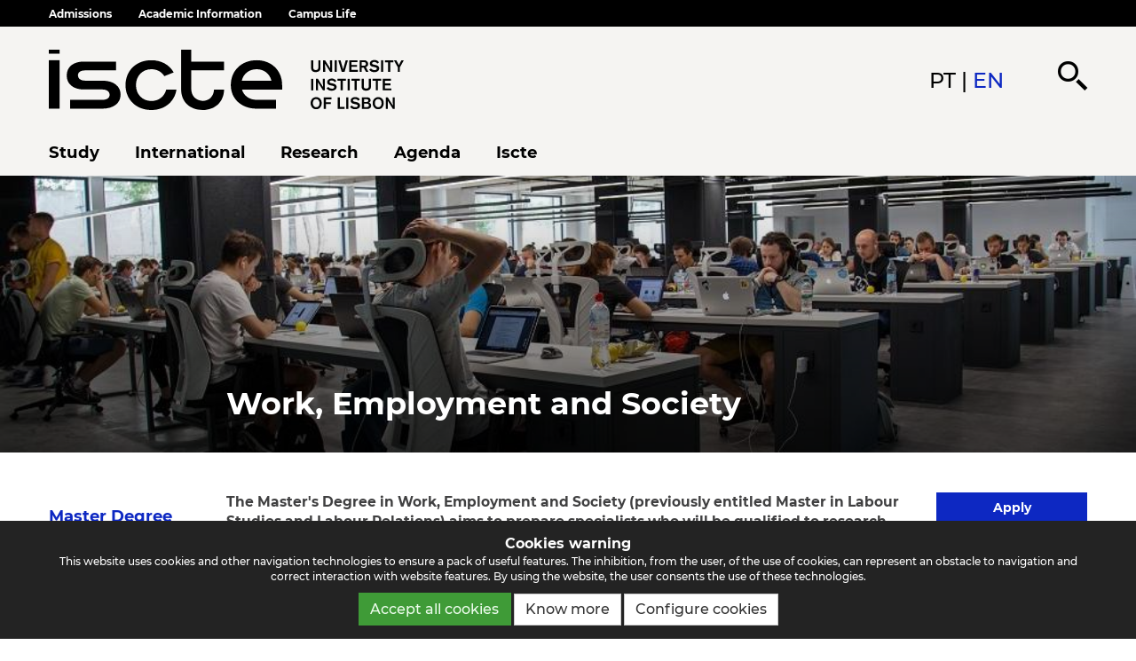

--- FILE ---
content_type: text/html; charset=UTF-8
request_url: https://www.iscte-iul.pt/degree/code/0425/master-degree-in-work-employment-and-society
body_size: 43225
content:





	
<!DOCTYPE HTML>

<html lang="en">
    <head>
   		
   			<meta itemprop="name" content="Master Degree in Work, Employment and Society">
   		
   			<meta itemprop="image" content="https://www.iscte-iul.pt/assets/landscape/files/2024/02/08/1707387694215_slide_MTES_site.jpg">
   		
   			<meta name="twitter:site" content="www.iscte-iul.pt">
   		
   			<meta name="twitter:text:title" content="Master Degree in Work, Employment and Society">
   		
   			<meta name="twitter:image" content="https://www.iscte-iul.pt/assets/landscape/files/2024/02/08/1707387694215_slide_MTES_site.jpg">
   		
   			<meta property="og:url" content="www.iscte-iul.pt">
   		
   			<meta property="og:title" content="Master Degree in Work, Employment and Society">
   		
   			<meta property="og:site_name" content="Iscte">
   		
   			<meta property="og:image" content="https://www.iscte-iul.pt/assets/landscape/files/2024/02/08/1707387694215_slide_MTES_site.jpg">
   		
   			<meta property="og:type" content="website">
   		
    	<meta charset="UTF-8">
    	<meta http-equiv="X-UA-Compatible" content="IE=edge">
    	<meta name="viewport" content="width=device-width, initial-scale=1">
		<meta name="google-site-verification" content="yJEFJyTJv2x_c5G4XNO8SCjqJlBXJ4bleGFjAjXySw0" />

        <title>Master Degree in Work, Employment and Society - Iscte - University Institute of Lisbon</title>
        <link rel="shortcut icon" href="/assets/images/favicon.ico">

		<link rel="apple-touch-icon" href="/assets/images/apple-touch-icon.png">
		<link rel="icon" type="image/png" sizes="16x16" href="/assets/images/favicon-16x16.png">
		<link rel="icon" type="image/png" sizes="32x32" href="/assets/images/favicon-32x32.png">
		<link rel="icon" type="image/png" sizes="70x70" href="/assets/images/mstile-70x70.png">
		<link rel="icon" type="image/png" sizes="144x144" href="/assets/images/mstile-144x144.png">
		<link rel="icon" type="image/png" sizes="150x150" href="/assets/images/mstile-150x150.png">
		<link rel="icon" type="image/png" sizes="310x150" href="/assets/images/mstile-310x150.png">
		<link rel="icon" type="image/png" sizes="310x310" href="/assets/images/mstile-310x310.png">
		<link rel="icon" type="image/png" sizes="192x192" href="/assets/images/android-chrome-192x192.png">
		<link rel="icon" type="image/png" sizes="512x512" href="/assets/images/android-chrome-512x512.png">

        <!--[if IE]>
			<link rel="stylesheet" type="text/css" href="/assets/stylesheets/main.0.css" />
			<link rel="stylesheet" type="text/css" href="/assets/stylesheets/main.1.css" />
			<link rel="stylesheet" type="text/css" href="/assets/stylesheets/main.2.css" />
		<![endif]-->
		<!--[if !IE]><!-->
        <link rel="stylesheet" href="/assets/stylesheets/main.css?" type="text/css">
         <!--<![endif]-->

		<script src="/assets/javascripts/jquery-2.2.0.min.js" type="text/javascript"></script>
		<!-- screenreader -->
		<script src="https://cdn-sa.readspeaker.com/script/14505/webReader/webReader.js?pids=wr" type="text/javascript" id="rs_req_Init"></script>

		<script src="/assets/javascripts/fo/routes" type="text/javascript" ></script>
		<script src="/assets/javascripts/messages" type="text/javascript"></script>
		<script src="/assets/javascripts/bootstrap.min.js" type="text/javascript"></script>

		<script async src="/assets/javascripts/blurhashdecoder/utils.js" type="text/javascript"></script>
		<script async src="/assets/javascripts/blurhashdecoder/error.js" type="text/javascript"></script>
		<script async src="/assets/javascripts/blurhashdecoder/base83.js" type="text/javascript"></script>
		<script async src="/assets/javascripts/blurhashdecoder/decode.js" type="text/javascript"></script>

		<!-- Google tag (gtag.js) -->
		<!-- <script async src="https://www.googletagmanager.com/gtag/js?id=G-NWNJQHQE2H"></script>--><!-- OLD -->
		
			<script id="gtag_id" async src="https://www.googletagmanager.com/gtag/js?id=AW-984579803"></script>
			<script async src="https://www.googletagmanager.com/gtag/js?id=G-NWNJQHQE2H"></script>
			<script>
				window.dataLayer = window.dataLayer || [];
				function gtag(){dataLayer.push(arguments);}
				gtag('js', new Date());

				gtag('config', 'AW-984579803');
	            gtag('config', 'G-NWNJQHQE2H');
			</script>
		

        
		<!-- Facebook Pixel Code -->

		<script>
			!function(f,b,e,v,n,t,s){if(f.fbq)return;n=f.fbq=function(){n.callMethod?n.callMethod.apply(n,arguments):n.queue.push(arguments)};if(!f._fbq)f._fbq=n;n.push=n;n.loaded=!0;n.version='2.0';n.queue=[];t=b.createElement(e);t.async=!0;t.src=v;s=b.getElementsByTagName(e)[0];s.parentNode.insertBefore(t,s)}(window,document,'script','https://connect.facebook.net/en_US/fbevents.js');
			fbq('init', '848000748972350');
			fbq('trackSingle', '848000748972350', 'PageView')
			fbq('init', '224150748468168');
			fbq('trackSingle', '224150748468168', 'PageView')
		</script>
		<noscript>
			<img aria-hidden="true" height="1" width="1" src="https://www.facebook.com/tr?id=848000748972350&ev=PageView&noscript=1"/>
			<img aria-hidden="true" height="1" width="1" src="https://www.facebook.com/tr?id=224150748468168&ev=PageView&noscript=1"/>
		</noscript>

		<!-- End Facebook Pixel Code -->
        
    </head>
    <body>
    	




<script src="/assets/javascripts/mustache.min.js" type="text/javascript"></script>
<nav id="main_bar" class="navbar">

	


	



<a class="skip-main" href="#main">Skip to main content</a>
<div id="top_navbar" >
	<div class="container-wide-block">
		<div class="hidden-xs">
			<div class="row vcenter">
					<div class="col-md-9 col-sm-9 col-xs-12">
						<ul class="top-navbar-menu vcenter">
							
								
								<li><a class="
	
" href="/contents/1079/admissions">Admissions</a></li>
								
							
								
								<li><a class="
	
" href="/contents/1431/academic-information">Academic Information</a></li>
								
							
								
								<li><a class="
	
" href="/contents/1477/campus-life">Campus Life</a></li>
								
							
						</ul>
					</div>
					
			</div>
		</div>
		<div class="visible-xs pull-right">
			<div class="col-md-1 col-sm-1 col-xs-12 lang">
				
					
						
						<a href="/localize/pt??redirect_type=6&amp;redirect_id=2019"><img alt="pt" src="/assets/images/flag_pt.png"></a>
						
					
				
					
				
			</div>
		</div>
	</div>
</div>




	

<script type="text/javascript">
	function closeMobileMenu(){
		//$("#mobileMenu").collapse("hide");
		$("#mobileMenu").addClass("hidden");
		$("#mobileMenuButton").removeClass("active");
		$("#mobileMenuClose").parent().addClass("hidden");
		$("#mobileMenuButton").parent().removeClass("hidden");
	}

	function showClose(){
		//$("#mobileMenu").collapse("show");
		$("#mobileMenu").removeClass("hidden");
		$("#mobileMenuClose").parent().removeClass("hidden");
		$("#mobileMenuButton").parent().addClass("hidden");
	}

	/*function showSubsection(sectionId){
		$("#submenu-nav-1 > ul").addClass("hidden");
		$("#submenu-nav-2 > ul").addClass("hidden");
		if(!$("#parent_section_" + sectionId).parent().parent().hasClass("submenu-nav-1") && !$("#parent_section_" + sectionId).parent().parent().hasClass("submenu-nav-2")){
			$("#parent_section_" + sectionId).parent().parent().addClass("hidden");
		}
		$("#subsection_" + sectionId).removeClass("hidden");
		$("#subsection_" + sectionId).removeClass("prehidden");
		$("#subsection_" + sectionId).addClass("show");
		//$("#subsection_" + sectionId).css("right", "0px");
	}

	function showSubMenu(menuId){
		$("#submenu-nav-1 > ul").addClass("hidden");
		$("#submenu-nav-2 > ul").addClass("hidden");
		if(!$("#parent_menu_" + menuId).parent().parent().hasClass("submenu-nav-1") && !$("#parent_menu_" + menuId).parent().parent().hasClass("submenu-nav-2")){
			$("#parent_menu_" + menuId).parent().parent().addClass("hidden");
		}
		$("#submenu_" + menuId).removeClass("hidden");
		$("#submenu_" + menuId).removeClass("prehidden");
		$("#submenu_" + menuId).addClass("show");
		//$("#submenu_" + sectionId).css("right", "0px");
	}

	function hideThis(el){
		if($(el).hasClass("firstNation")){
			$("#submenu-nav-1 > ul").removeClass("hidden");
			$("#submenu-nav-2 > ul").removeClass("hidden");
		}
		var parent = $(el).attr("data-parent");
		$("#" + parent).parent().parent().removeClass("hidden");
		$(el).parent().parent().removeClass("show");
		$(el).parent().parent().addClass("hidden");
		$(el).parent().parent().addClass("prehidden");
	}*/

</script>




	<div class="container-wide-block">
		<div class="row">
			<div class="col-md-4 col-lg-4 iul-logo" style="height: 120px;">
				<a href="/" title="Página principal do website do Iscte - Instituto Universitário de Lisboa"><img  class="hidden-xs hidden-sm" width="400px" height="120" src="/assets/images/logo_iscte_detailed_en.svg" alt="Logo Iscte - Instituto Universitário de Lisboa" />
				<img class="hidden-md hidden-lg" width="250px" height="120" src="/assets/images/logo_iscte_simple.svg" title="Logo ISCTE - Instituto Universitário de Lisboa" alt="Logo ISCTE - Instituto Universitário de Lisboa" /></a>
			</div>
			<div class="hidden-sm hidden-xs col-md-offset-5 col-lg-offset-5 col-md-3 col-lg-3 vcenter" style="justify-content: flex-end;">
				<div class="language-change">
					
					<a href="/localize/pt?redirect_type=6&amp;redirect_id=2019">PT</a>
					 |
					
					<a class="active">EN</a>
					
				</div>


				<i id="searchIcon" data-toggle="collapse" data-target="#searchDiv" class="custom-icon-search visible-md visible-lg"></i>
			</div>
			<div id="mobile-menu-bar" class="visible-xs visible-sm">
				<div class="row-wrapper">
					<div class="col-wrapper">
						<div class="language-change"><i class="custom-icon-idioma"></i></i><a href="/localize/pt"> PT</a></div>
					</div>
					<div class="col-wrapper">
						<div class="searchDivXs visible-xs visible-sm clickety navbar-toggle unhover"><i data-toggle="collapse" data-target="#searchDivMobile" class="custom-icon-search"></i></div>
					</div>
					<div class="col-wrapper">
						<span class="hidden-md hidden-lg"><a href="#" id="mobileMenuButton" onclick="showClose()"><img alt="Menu icon" src="/assets/images/menu_mobile.svg" /></a></span>
						<span class="hidden-md hidden-lg hidden mobile-menu-close"><a href="#" id="mobileMenuClose" onclick="closeMobileMenu()" title="Close"><i alt="Menu icon" class="custom-icon-x"></i></a></span>
					</div>
				</div>
			</div>
		</div>
	</div>


<!-- 				MOBILE -->
<div class="row-wrapper mobile-menu">
	<div class="hidden" id="mobileMenu">
		
		
		




<div id="submenu-nav-1" class="submenu-nav-1">
	





<ul class="nav">
    <li id="parent_menu_1419" class="menuButton dropdown">
        <div class="btn">
            <a href="
    
        /conteudos/824/study
    
" title="Page Study" class="label-menu"    >Study
            </a>
            
            <a href="#" title="Page Study" class="mobile-menu-arrow" data-root-id="submenu-nav-1" data-path="#" onclick="showSubMenu(this, 1419)">
                <span class="fa fa-arrow-right float-right submenu-arrow"></span>
            </a>
            
        </div>
    </li>
</ul>



<ul class="nav">
    <li id="parent_menu_2212" class="menuButton dropdown">
        <div class="btn">
            <a href="
    
        /conteudos/813/international
    
" title="Page International" class="label-menu"    >International
            </a>
            
            <a href="#" title="Page International" class="mobile-menu-arrow" data-root-id="submenu-nav-1" data-path="#" onclick="showSubMenu(this, 2212)">
                <span class="fa fa-arrow-right float-right submenu-arrow"></span>
            </a>
            
        </div>
    </li>
</ul>



<ul class="nav">
    <li id="parent_menu_2185" class="menuButton dropdown">
        <div class="btn">
            <a href="
    
        /conteudos/795/research
    
" title="Page Research" class="label-menu"    >Research
            </a>
            
            <a href="#" title="Page Research" class="mobile-menu-arrow" data-root-id="submenu-nav-1" data-path="#" onclick="showSubMenu(this, 2185)">
                <span class="fa fa-arrow-right float-right submenu-arrow"></span>
            </a>
            
        </div>
    </li>
</ul>



<ul class="nav">
    <li id="parent_menu_1279" class="menuButton dropdown">
        <div class="btn">
            <a href="
    
        
            /agenda
        
    
" title="Page Agenda" class="label-menu"    >Agenda
            </a>
            
            <a href="#" title="Page Agenda" class="mobile-menu-arrow" data-root-id="submenu-nav-1" data-path="#" onclick="showSubMenu(this, 1279)">
                <span class="fa fa-arrow-right float-right submenu-arrow"></span>
            </a>
            
        </div>
    </li>
</ul>



<ul class="nav">
    <li id="parent_menu_2107" class="menuButton dropdown">
        <div class="btn">
            <a href="
    
        /conteudos/539/iscte
    
" title="Page Iscte" class="label-menu"    >Iscte
            </a>
            
            <a href="#" title="Page Iscte" class="mobile-menu-arrow" data-root-id="submenu-nav-1" data-path="#" onclick="showSubMenu(this, 2107)">
                <span class="fa fa-arrow-right float-right submenu-arrow"></span>
            </a>
            
        </div>
    </li>
</ul>



</div>
<div id="submenu-nav-2" class="submenu-nav-2">
	


<ul class="nav submenu-nav">
    
    <li id="parent_section_1079" class="menuButton"><div class="btn"><a class="label-menu" href="/contents/1079/admissions">Admissions</a>
        <a href="#" title="Page Admissions" class="mobile-menu-arrow" data-root-id="submenu-nav-2" data-path="#" onclick="showSubsection(this, 1079)">
            <i class="fa fa-arrow-right float-right submenu-arrow"></i>
        </a>
    </div>
    </li>
    
</ul>

<ul class="nav submenu-nav">
    
    <li id="parent_section_1431" class="menuButton"><div class="btn"><a class="label-menu" href="/contents/1431/academic-information">Academic Information</a>
        <a href="#" title="Page Academic Information" class="mobile-menu-arrow" data-root-id="submenu-nav-2" data-path="#" onclick="showSubsection(this, 1431)">
            <i class="fa fa-arrow-right float-right submenu-arrow"></i>
        </a>
    </div>
    </li>
    
</ul>

<ul class="nav submenu-nav">
    
    <li id="parent_section_1477" class="menuButton"><div class="btn"><a class="label-menu" href="/contents/1477/campus-life">Campus Life</a>
        <a href="#" title="Page Campus Life" class="mobile-menu-arrow" data-root-id="submenu-nav-2" data-path="#" onclick="showSubsection(this, 1477)">
            <i class="fa fa-arrow-right float-right submenu-arrow"></i>
        </a>
    </div>
    </li>
    
</ul>


</div>

	</div>
</div>


	






<nav class="container-wide-block visible-md visible-lg" id="menu_bar">
	<ul role="menu" class="nav navbar-nav">
	
	
		<li class="dropdown 
	
		
			
		
	
">
			<a role="menuitem" href="
	
		/conteudos/824/study
	
" >
				Study
			</a>
			
			<div class="dropdown-menu">
				<ul role="menu">
					
					
					<li class="
	
		
			
		
	
"><a role="menuitem" href="
	
		/study/undergraduate
	
" >Undergraduate</a>
					</li>
					
					
					
					<li class="
	
		
			
		
	
"><a role="menuitem" href="
	
		/study/masters
	
" >Masters</a>
					</li>
					
					
					
					<li class="
	
		
			
		
	
"><a role="menuitem" href="
	
		/study/phd
	
" >PhD</a>
					</li>
					
					
					
					<li class="
	
		
			
		
	
"><a role="menuitem" href="
	
		
			/study/post-graduations
		
	
" >Post-Grad and Executive Masters</a>
					</li>
					
					
					
					<li class="
	
		
			
		
	
"><a role="menuitem" href="
	
		
			/study/short-term
		
	
" >Short term programmes</a>
					</li>
					
					
					
					<li class="
	
		
			
		
	
"><a role="menuitem" href="
	
		/conteudos/study/1943/soft-skills-lab
	
" >Soft Skills Lab</a>
					</li>
					
					
					
					<li class="
	
		
			
		
	
"><a role="menuitem" href="
	
		
			/isolated/ucs
		
	
" >Curricular Courses</a>
					</li>
					
					
					
					<li class="
	
		
			
		
	
"><a role="menuitem" href="
	
		/conteudos/study/1100/applications
	
" >Applications</a>
					</li>
					
					
				</ul>
			</div>
			
		</li>
	
	
	
		<li class="dropdown 
	
		
			
		
	
">
			<a role="menuitem" href="
	
		/conteudos/813/international
	
" >
				International
			</a>
			
			<div class="dropdown-menu">
				<ul role="menu">
					
					
					<li class="
	
		
			
		
	
"><a role="menuitem" href="
	
		/conteudos/international/814/why-iscte
	
" >Why Iscte?</a>
					</li>
					
					
					
					<li class="
	
		
			
		
	
"><a role="menuitem" href="
	
		/conteudos/international/815/living-in-lisbon
	
" >Living in Lisbon</a>
					</li>
					
					
					
					<li class="
	
		
			
		
	
"><a role="menuitem" href="
	
		/conteudos/international/819/international-students
	
" >International students</a>
					</li>
					
					
					
					<li class="
	
		
			
		
	
"><a role="menuitem" href="
	
		/conteudos/international/2566/erasmus-programme
	
" >Erasmus+ Programme</a>
					</li>
					
					
					
					<li class="
	
		
			
		
	
"><a role="menuitem" href="
	
		/conteudos/international/2569/erasmus-mundus-masters
	
" >Erasmus Mundus Masters</a>
					</li>
					
					
					
					<li class="
	
		
			
		
	
"><a role="menuitem" href="
	
		/conteudos/international/2591/exchange
	
" >Exchange</a>
					</li>
					
					
					
					<li class="
	
		
			
		
	
"><a role="menuitem" href="
	
		/conteudos/international/1364/internship-abroad
	
" >Internship abroad</a>
					</li>
					
					
					
					<li class="
	
		
			
		
	
"><a role="menuitem" href="
	
		/conteudos/international/2593/international-cooperation
	
" >International cooperation</a>
					</li>
					
					
					
					
					
					<li class="
	
		
			
		
	
"><a role="menuitem" href="
	
		https://www.iscte-iul.pt/international/news
	
" >News</a>
					</li>
					
					
					
					<li class="
	
		
			
		
	
"><a role="menuitem" href="
	
		/conteudos/international/2598/opportunities
	
" >Opportunities</a>
					</li>
					
					
				</ul>
			</div>
			
		</li>
	
	
	
		<li class="dropdown 
	
		
			
		
	
">
			<a role="menuitem" href="
	
		/conteudos/795/research
	
" >
				Research
			</a>
			
			<div class="dropdown-menu">
				<ul role="menu">
					
					
					<li class="
	
		
			
		
	
"><a role="menuitem" href="
	
		/conteudos/research/796/research-at-iscte
	
" >Research at Iscte</a>
					</li>
					
					
					
					<li class="
	
		
			
		
	
"><a role="menuitem" href="
	
		/conteudos/research/2693/erc-grants
	
" >ERC Grants</a>
					</li>
					
					
					
					<li class="
	
		
			
		
	
"><a role="menuitem" href="
	
		/conteudos/research/799/research-units
	
" >Research Units</a>
					</li>
					
					
					
					<li class="
	
		
			
		
	
"><a role="menuitem" href="
	
		/conteudos/research/2642/open-research
	
" >Open Research</a>
					</li>
					
					
					
					<li class="
	
		
			
		
	
"><a role="menuitem" href="
	
		/conteudos/research/800/publications-and-publishers
	
" >Publications and Publishers</a>
					</li>
					
					
					
					<li class="
	
		
			
		
	
"><a role="menuitem" href="
	
		/conteudos/research/801/observatories
	
" >Observatories</a>
					</li>
					
					
					
					<li class="
	
		
			
		
	
"><a role="menuitem" href="
	
		/conteudos/research/1002/laboratories
	
" >Laboratories</a>
					</li>
					
					
					
					<li class="
	
		
			
		
	
"><a role="menuitem" href="
	
		/conteudos/research/802/research-support
	
" >Research Support</a>
					</li>
					
					
					
					<li class="
	
		
			
		
	
"><a role="menuitem" href="
	
		/conteudos/research/2621/hr-excellence-in-research
	
" >HR Excellence in Research</a>
					</li>
					
					
				</ul>
			</div>
			
		</li>
	
	
	
		<li class="dropdown 
	
		
			
		
	
">
			<a role="menuitem" href="
	
		
			/agenda
		
	
" >
				Agenda
			</a>
			
			<div class="dropdown-menu">
				<ul role="menu">
					
					
					<li class="
	
		
			
		
	
"><a role="menuitem" href="
	
		
			/news
		
	
" >News</a>
					</li>
					
					
					
					<li class="
	
		
			
		
	
"><a role="menuitem" href="
	
		
			/theses_defenses
		
	
" >Theses Defenses</a>
					</li>
					
					
				</ul>
			</div>
			
		</li>
	
	
	
		<li class="dropdown 
	
		
			
		
	
">
			<a role="menuitem" href="
	
		/conteudos/539/iscte
	
" >
				Iscte
			</a>
			
			<div class="dropdown-menu">
				<ul role="menu">
					
					
					<li class="
	
		
			
		
	
"><a role="menuitem" href="
	
		/conteudos/iscte/540/about-us
	
" >About us</a>
					</li>
					
					
					
					<li class="
	
		
			
		
	
"><a role="menuitem" href="
	
		/conteudos/iscte/551/organization
	
" >Organization</a>
					</li>
					
					
					
					<li class="
	
		
			
		
	
"><a role="menuitem" href="
	
		/conteudos/iscte/664/schools
	
" >Schools</a>
					</li>
					
					
					
					<li class="
	
		
			
		
	
"><a role="menuitem" href="
	
		/conteudos/iscte/698/quality
	
" >Quality</a>
					</li>
					
					
					
					<li class="
	
		
			
		
	
"><a role="menuitem" href="
	
		/conteudos/iscte/1281/sustainability
	
" >Sustainability</a>
					</li>
					
					
					
					<li class="
	
		
			
		
	
"><a role="menuitem" href="
	
		/conteudos/iscte/2094/strategic-projects
	
" >Strategic Projects</a>
					</li>
					
					
					
					<li class="
	
		
			
		
	
"><a role="menuitem" href="
	
		/conteudos/iscte/2493/institutional-documents
	
" >Institutional Documents</a>
					</li>
					
					
					
					<li class="
	
		
			
		
	
"><a role="menuitem" href="
	
		/conteudos/iscte/2588/pioneer-alliance
	
" >PIONEER Alliance</a>
					</li>
					
					
				</ul>
			</div>
			
		</li>
	
	
	</ul>
</nav>

	
</nav>
<div id="searchDiv" class="row-wrapper collapse hidden-xs">
	<div class="container-wide-block">
		<div class="input-div">
			<i id="clearSearch" class="fa fa-times"></i>
			<input id="searchAll" type="text" class="form-control searchAll" placeholder="Search" title="Search">
		</div>
		<i class="fa fa-search btn-primary" aria-hidden="true"></i>
	</div>
	<div class="divider reset-buffer-all"></div>
		<div class="container-wide-block">
			<div class="navbar-search-all">
					<ul class="row-wrapper">
						<li class="active col-wrapper" data-index="1"><a href="#" onclick="searchThis(this, 'searchDiv', 1, true); document.getElementById('searchAll').focus(); return false">Generic<span class="badge badge-primary badge-pill badge-maximus-count"></span></a></li>
						
						<li class="col-wrapper" data-index="2"><a href="#" onclick="searchThis(this, 'searchDiv', 2, true); document.getElementById('searchAll').focus(); return false">Persons<span class="badge badge-primary badge-pill badge-persons-count"></span></a></li>
						
						<li class="col-wrapper" data-index="3"><a href="#" onclick="searchThis(this, 'searchDiv', 3, true); document.getElementById('searchAll').focus(); return false">Documents<span class="badge badge-primary badge-pill badge-documents-count"></span></a></li>
						
					</ul>
			</div>
		</div>
	<div class="divider-notop"></div>
	<div class="loading-image">
	<div class='uil-default-css' style='transform:scale(0.32);'>
		<div style='top:80px;left:93px;width:14px;height:40px;-webkit-transform:rotate(0deg) translate(0,-60px);transform:rotate(0deg) translate(0,-60px);border-radius:10px;position:absolute;'></div>
		<div style='top:80px;left:93px;width:14px;height:40px;-webkit-transform:rotate(30deg) translate(0,-60px);transform:rotate(30deg) translate(0,-60px);border-radius:10px;position:absolute;'></div>
		<div style='top:80px;left:93px;width:14px;height:40px;-webkit-transform:rotate(60deg) translate(0,-60px);transform:rotate(60deg) translate(0,-60px);border-radius:10px;position:absolute;'></div>
		<div style='top:80px;left:93px;width:14px;height:40px;-webkit-transform:rotate(90deg) translate(0,-60px);transform:rotate(90deg) translate(0,-60px);border-radius:10px;position:absolute;'></div>
		<div style='top:80px;left:93px;width:14px;height:40px;-webkit-transform:rotate(120deg) translate(0,-60px);transform:rotate(120deg) translate(0,-60px);border-radius:10px;position:absolute;'></div>
		<div style='top:80px;left:93px;width:14px;height:40px;-webkit-transform:rotate(150deg) translate(0,-60px);transform:rotate(150deg) translate(0,-60px);border-radius:10px;position:absolute;'></div>
		<div style='top:80px;left:93px;width:14px;height:40px;-webkit-transform:rotate(180deg) translate(0,-60px);transform:rotate(180deg) translate(0,-60px);border-radius:10px;position:absolute;'></div>
		<div style='top:80px;left:93px;width:14px;height:40px;-webkit-transform:rotate(210deg) translate(0,-60px);transform:rotate(210deg) translate(0,-60px);border-radius:10px;position:absolute;'></div>
		<div style='top:80px;left:93px;width:14px;height:40px;-webkit-transform:rotate(240deg) translate(0,-60px);transform:rotate(240deg) translate(0,-60px);border-radius:10px;position:absolute;'></div>
		<div style='top:80px;left:93px;width:14px;height:40px;-webkit-transform:rotate(270deg) translate(0,-60px);transform:rotate(270deg) translate(0,-60px);border-radius:10px;position:absolute;'></div>
		<div style='top:80px;left:93px;width:14px;height:40px;-webkit-transform:rotate(300deg) translate(0,-60px);transform:rotate(300deg) translate(0,-60px);border-radius:10px;position:absolute;'></div>
		<div style='top:80px;left:93px;width:14px;height:40px;-webkit-transform:rotate(330deg) translate(0,-60px);transform:rotate(330deg) translate(0,-60px);border-radius:10px;position:absolute;'></div>
	</div>
</div>
	<div class="results hidden container-wide-block" id="results">
			
			
	<div class="searchResultsMaximus main-search big-margin hidden">
	<div class="row-wrapper-specific">
		<div class="col-wrapper">
			<div class="maximusResultsCount title top-buffer-15"></div>
		</div>
		<div class="col-wrapper hidden-xs">
			<div class="maximusPaginationTop pagination top-buffer-15"></div>
		</div>
	</div>
	<div class="maximusResults"></div>
	<div class="maximusPaginationBottom pagination"></div>
</div>
<script class="searchResultsMaximusWrapper" type="text/template">
	<div class="bottom-buffer-10">
		<div class="caption">{{{type}}}</div>
		<div class="agendaTitle bottom-buffer-5"><a href="{{url}}" data-id="{{id}}" data-title="{{title}}" class="url">{{title}}</a></div>
		<div class="small-text"><a href="{{url}}" data-id="{{id}}" data-title="{{title}}" class="url" onclick="hitIt()">{{{urlDisplay}}}</a></div>
		<div class="small-text">{{{preview}}}</div>
		<div class="big-margin"></div>
	</div>
</script>
<script class="searchResultsMaximusPage" type="text/template">
	<div class="button {{active}}" onclick="setResultsPage({{pageNumber}})"><a>{{{pageText}}}</a></div>
</script>

			
<div class="searchResultsPersons general-search big-margin hidden">
	<div class="row-wrapper-specific">
		<div class="col-wrapper">
			<div class="personResultsCount title top-buffer-15"></div>
		</div>
		<div class="col-wrapper hidden-xs">
			<div class="personsPaginationTop pagination top-buffer-15"></div>
		</div>
	</div>
	<div class="personResults"></div>
	<div class="personsPaginationBottom pagination"></div>
</div>
<script class="personWrapper" type="text/template">
	<div class="row-wrapper bio">
		<div class="col-wrapper">
			{{#image}}
				<div class="round-wrapper">
    				<img src="data:image/png;base64,{{image}}">
    			</div>
			{{/image}}
			{{^image}}
          		<div class="round-wrapper">
					<img src="/assets/images/grey_square.png" alt="shadow">
    			</div>
			{{/image}}
		</div>
		<div class="col-wrapper">
        	<div class="agendaTitle bottom-buffer-5">{{name}}</div>
 			{{#unit}}
				<div class="sans-bold small-text bottom-buffer-5">{{unit}}</div>
			{{/unit}}
        	{{#email}}
        		<div class="small-text"><i class="fa fa-envelope-o"></i>{{email}}</div>
        	{{/email}}
        	{{#phone}}
        		<div class="small-text"><i class="fa fa-phone"></i>{{phone}}</div>
        	{{/phone}}
        	{{#postbox}}
        		<div class="small-text"><i class="fa fa-envelope"></i>Post Box {{postbox}}</div>
	        {{/postbox}}
    	    {{#office}}
        		<div class="small-text"><i class="fa fa-home"></i>Office {{office}}</div>
        	{{/office}}
        	{{#ciencia}}
          		<div class="small-text"><i class="fa fa-link" aria-hidden="true"></i><a href="{{ciencia}}" target="_blank">Ciência-IUL</a></div>
	        {{/ciencia}}
		</div>
	</div>
</script>

			
<div class="searchResultsDocuments general-search big-margin hidden">
  <div class="documentsResultsCount title"></div>
  <div class="documentsResults">
  </div>
</div>
<script class="documentWrapper" type="text/template">
  <div>
      <span><i class="fa fa-file-pdf-o"></i></span><a href="{{url}}" target="_blank">{{name}}</a>
  </div>
</script>

			
	</div>
</div>

<div id="searchDivMobile" class="row-wrapper collapse">
	<div class="container-wide-block">
		<div class="input-div">
			<i id="clearSearchMobile" class="fa fa-times"></i>
			<input id="searchAllMobile" type="text" class="form-control searchAll" placeholder="Search" title="Search">
		</div>
	</div>
	<div class="loading-image">
	<div class='uil-default-css' style='transform:scale(0.32);'>
		<div style='top:80px;left:93px;width:14px;height:40px;-webkit-transform:rotate(0deg) translate(0,-60px);transform:rotate(0deg) translate(0,-60px);border-radius:10px;position:absolute;'></div>
		<div style='top:80px;left:93px;width:14px;height:40px;-webkit-transform:rotate(30deg) translate(0,-60px);transform:rotate(30deg) translate(0,-60px);border-radius:10px;position:absolute;'></div>
		<div style='top:80px;left:93px;width:14px;height:40px;-webkit-transform:rotate(60deg) translate(0,-60px);transform:rotate(60deg) translate(0,-60px);border-radius:10px;position:absolute;'></div>
		<div style='top:80px;left:93px;width:14px;height:40px;-webkit-transform:rotate(90deg) translate(0,-60px);transform:rotate(90deg) translate(0,-60px);border-radius:10px;position:absolute;'></div>
		<div style='top:80px;left:93px;width:14px;height:40px;-webkit-transform:rotate(120deg) translate(0,-60px);transform:rotate(120deg) translate(0,-60px);border-radius:10px;position:absolute;'></div>
		<div style='top:80px;left:93px;width:14px;height:40px;-webkit-transform:rotate(150deg) translate(0,-60px);transform:rotate(150deg) translate(0,-60px);border-radius:10px;position:absolute;'></div>
		<div style='top:80px;left:93px;width:14px;height:40px;-webkit-transform:rotate(180deg) translate(0,-60px);transform:rotate(180deg) translate(0,-60px);border-radius:10px;position:absolute;'></div>
		<div style='top:80px;left:93px;width:14px;height:40px;-webkit-transform:rotate(210deg) translate(0,-60px);transform:rotate(210deg) translate(0,-60px);border-radius:10px;position:absolute;'></div>
		<div style='top:80px;left:93px;width:14px;height:40px;-webkit-transform:rotate(240deg) translate(0,-60px);transform:rotate(240deg) translate(0,-60px);border-radius:10px;position:absolute;'></div>
		<div style='top:80px;left:93px;width:14px;height:40px;-webkit-transform:rotate(270deg) translate(0,-60px);transform:rotate(270deg) translate(0,-60px);border-radius:10px;position:absolute;'></div>
		<div style='top:80px;left:93px;width:14px;height:40px;-webkit-transform:rotate(300deg) translate(0,-60px);transform:rotate(300deg) translate(0,-60px);border-radius:10px;position:absolute;'></div>
		<div style='top:80px;left:93px;width:14px;height:40px;-webkit-transform:rotate(330deg) translate(0,-60px);transform:rotate(330deg) translate(0,-60px);border-radius:10px;position:absolute;'></div>
	</div>
</div>
		<div class="container-wide-block">
			<div class="navbar-search-all">
					<ul class="row-wrapper">
						<li class="active col-wrapper slaver-parent" data-index="1"><a href="#" class="slave-child" onclick="searchThis(this, 'searchDivMobile',  1, true); document.getElementById('searchAllMobile').focus(); return false">Generic<span class="badge badge-primary badge-pill badge-maximus-count"></span></a></li>
						
						<li class="col-wrapper slaver-parent" data-index="2"><a href="#" class="slave-child" onclick="searchThis(this, 'searchDivMobile', 2, true); document.getElementById('searchAllMobile').focus(); return false">Persons<span class="badge badge-primary badge-pill badge-persons-count"></span></a></li>
						
						<li class="col-wrapper slaver-parent" data-index="3"><a href="#" class="slave-child" onclick="searchThis(this, 'searchDivMobile', 3, true); document.getElementById('searchAllMobile').focus(); return false">Documents<span class="badge badge-primary badge-pill badge-documents-count"></span></a></li>
						
					</ul>
			</div>
		</div>
		<button class="btn-primary"><i class="fa fa-search" aria-hidden="true"></i> Search</button>
  <div class="divider-notop"></div>
	<div class="results hidden container-wide-block" id="resultsMobile">
			
			
	<div class="searchResultsMaximus main-search big-margin hidden">
	<div class="row-wrapper-specific">
		<div class="col-wrapper">
			<div class="maximusResultsCount title top-buffer-15"></div>
		</div>
		<div class="col-wrapper hidden-xs">
			<div class="maximusPaginationTop pagination top-buffer-15"></div>
		</div>
	</div>
	<div class="maximusResults"></div>
	<div class="maximusPaginationBottom pagination"></div>
</div>
<script class="searchResultsMaximusWrapper" type="text/template">
	<div class="bottom-buffer-10">
		<div class="caption">{{{type}}}</div>
		<div class="agendaTitle bottom-buffer-5"><a href="{{url}}" data-id="{{id}}" data-title="{{title}}" class="url">{{title}}</a></div>
		<div class="small-text"><a href="{{url}}" data-id="{{id}}" data-title="{{title}}" class="url" onclick="hitIt()">{{{urlDisplay}}}</a></div>
		<div class="small-text">{{{preview}}}</div>
		<div class="big-margin"></div>
	</div>
</script>
<script class="searchResultsMaximusPage" type="text/template">
	<div class="button {{active}}" onclick="setResultsPage({{pageNumber}})"><a>{{{pageText}}}</a></div>
</script>

			
<div class="searchResultsPersons general-search big-margin hidden">
	<div class="row-wrapper-specific">
		<div class="col-wrapper">
			<div class="personResultsCount title top-buffer-15"></div>
		</div>
		<div class="col-wrapper hidden-xs">
			<div class="personsPaginationTop pagination top-buffer-15"></div>
		</div>
	</div>
	<div class="personResults"></div>
	<div class="personsPaginationBottom pagination"></div>
</div>
<script class="personWrapper" type="text/template">
	<div class="row-wrapper bio">
		<div class="col-wrapper">
			{{#image}}
				<div class="round-wrapper">
    				<img src="data:image/png;base64,{{image}}">
    			</div>
			{{/image}}
			{{^image}}
          		<div class="round-wrapper">
					<img src="/assets/images/grey_square.png" alt="shadow">
    			</div>
			{{/image}}
		</div>
		<div class="col-wrapper">
        	<div class="agendaTitle bottom-buffer-5">{{name}}</div>
 			{{#unit}}
				<div class="sans-bold small-text bottom-buffer-5">{{unit}}</div>
			{{/unit}}
        	{{#email}}
        		<div class="small-text"><i class="fa fa-envelope-o"></i>{{email}}</div>
        	{{/email}}
        	{{#phone}}
        		<div class="small-text"><i class="fa fa-phone"></i>{{phone}}</div>
        	{{/phone}}
        	{{#postbox}}
        		<div class="small-text"><i class="fa fa-envelope"></i>Post Box {{postbox}}</div>
	        {{/postbox}}
    	    {{#office}}
        		<div class="small-text"><i class="fa fa-home"></i>Office {{office}}</div>
        	{{/office}}
        	{{#ciencia}}
          		<div class="small-text"><i class="fa fa-link" aria-hidden="true"></i><a href="{{ciencia}}" target="_blank">Ciência-IUL</a></div>
	        {{/ciencia}}
		</div>
	</div>
</script>

			
<div class="searchResultsDocuments general-search big-margin hidden">
  <div class="documentsResultsCount title"></div>
  <div class="documentsResults">
  </div>
</div>
<script class="documentWrapper" type="text/template">
  <div>
      <span><i class="fa fa-file-pdf-o"></i></span><a href="{{url}}" target="_blank">{{name}}</a>
  </div>
</script>

			
	</div>
</div>

	    
<script type="text/javascript" src="/assets/javascripts/helper/details_helper.js"></script>



<div id="myCarousel" class="carousel slide" data-ride="carousel">

  <!-- Wrapper for slides -->
  <div class="carousel-inner" role="listbox">

  
		
			<div class="item active">
		
		
			<div style="background:linear-gradient(to bottom,rgba(0, 0, 0, 0),rgba(0, 0, 0, 0.6)),url('/assets/landscape/files/2024/02/08/1707387694215_slide_MTES_site.jpg') no-repeat center; background-size: cover;" class="detailImage">
				
				<div class="container-wide-block">
					<div class="row">
						<div id="imageSlideTitle" class="col-md-8 col-md-offset-2">
							<div>
								<h1>Work, Employment and Society</h1>
							</div>
						</div>
					</div>
				</div>
				
			</div>
		</div>
		


		
	</div>
</div>


<main id="main" class="container-wide-block top-buffer-15">
	

<div id="breadcrumbs" class="currentPage base-color-text">
	
</div>

	
	<div id="containerDetails" class="course-detail">

		<div class="detail-container" style="display:flex">
			<div class="left-bar">
				
    


<div class="course-title h4">Master Degree</div>
<div class="courses-menu section-menu">
	<div class="section-menus-regular">
		<ul>
			
			<li class="active section-menu-link"><a href="/course/2019/master-degree-in-work-employment-and-society/presentation">Presentation</a></li>
			
			
			<li class=" section-menu-link"><a href="/course/2019/master-degree-in-work-employment-and-society/studyplan">Programme Structure</a></li>
			
			
			<li class=" section-menu-link"><a href="/course/2019/master-degree-in-work-employment-and-society/teachers">Faculty</a></li>
			
			
			<li class=" section-menu-link"><a href="/course/2019/master-degree-in-work-employment-and-society/employability">Employability</a></li>
			
			
			
			
			<li class=" section-menu-link"><a href="/course/2019/master-degree-in-work-employment-and-society/candidacy">Application</a></li>
			
			
			
		</ul>
	</div>
</div>





    

    
    <div class="course-creditation">
        <p class="title">Accreditations</p>
        <img src="/assets/images/A3ES.png" alt="A3ES logo"/>
        <p><a role="button" data-toggle="collapse" href="#collapseCreditation" aria-controls="collapseExample"><i class="fa fa-plus-circle" aria-hidden="true"></i> More</a></p>

            <div id="collapseCreditation" class="collapse">
                
                <div><i class="fa fa-file-text-o" aria-hidden="true"></i> Accredited</div>
                <div><i class="fa fa-clock-o" aria-hidden="true"></i> 6 Years</div>
                <div><i class="fa fa-calendar" aria-hidden="true"></i> 31 Jul 2020</div>
                
                    <div><a href="/assets/files/2025/05/29/1748517497890_RelatorioAutoavaliacao_MestTrabalhoEmpregoSociedade.pdf" target="_blank">Self evaluation report</a></div>
                
                
                
                <div><a href="https://si.a3es.pt/sia3es/page?stage=ConsultaPublicaProcesso&amp;secureparams=L5EsOZ0UqEjO5b%2FOIZJ3EeW29xsFaH54" target="_blank"><i class="fa fa-link" aria-hidden="true"></i> More</a></div>
                
                
                <div class="top-buffer-5"><b>Accreditation DGES</b></div>
                <div class="top-buffer-5"><i class="fa fa-file-text-o" aria-hidden="true"></i> <span class="bold">Initial registry</span> R/A-Ef 1046/2011 de 18-03-2011</div>
                
                    <div class="top-buffer-5"><i class="fa fa-file-text-o" aria-hidden="true"></i> <span class="bold">Update registry</span> R/A-Ef 1046/2011/AL01 de 10-08-2023</div>
                
                
            </div>

    </div>
    
    
        <div class="top-buffer-15">
            <div class="title">Contacts</div>
            
                


	
  <div class="detailOwner small-text">
	  
		
		<div class="hidden-xs hidden-sm">
	 	
	   		<a href="https://www.iscte-iul.pt/school/5" >
				<div class="publisher hidden-xs hidden-sm">School of Sociology and Public Policy</div></a>

			
		 
			 	
			 
				 <div class="top-buffer-5"><b>Secretariat</b></div>
				 <div class="top-buffer-5"><i class="fa fa-home"></i> Building 1, Room 1E03</div>

			
				
				 	
					 <div class="top-buffer-5"><i class="fa fa-envelope-o"></i>secretariado.espp @iscte-iul.pt</div>
				 	
				 
			    
				 
					 
					 <div class="top-buffer-5"><i class="fa fa-phone"></i>(+351) 210 464 015</div>
				 	
				 

				 
				 	
				 <div class="top-buffer-5"><i class="fa fa-clock-o"></i> 9:30 - 18:00</div>

				 
			 
		 
		</div>

		 <div class="visible-xs visible-sm">
			
				<a role="button" data-toggle="collapse" href="#collapseContacts-cnAhfcTA" aria-controls="collapseExample-cnAhfcTA"><span class="publisher">School of Sociology and Public Policy</span> <i class="fa fa-plus-circle" aria-hidden="true"></i></a>
				<div id="collapseContacts-cnAhfcTA" class="collapse">
						
	   <div class="top-buffer-10 bottom-buffer-10"><i class="fa fa-link"></i> <a href="https://www.iscte-iul.pt/school/5" >
	   	website</a></div>

			
			 
				 <div class="top-buffer-5"><b>Secretariat</b></div>
				 <div class="top-buffer-5"><i class="fa fa-home"></i> Building 1, Room 1E03</div>
				 
				 	
					 <div class="top-buffer-5"><i class="fa fa-envelope-o"></i>secretariado.espp @iscte-iul.pt</div>
				 	
				 
				 
					 
					 <div class="top-buffer-5"><i class="fa fa-phone"></i>(+351) 210 464 015</div>
				 	
				 

				 
				 	
				 <div class="top-buffer-5"><i class="fa fa-clock-o"></i> 9:30 - 18:00</div>

				 
			 
		 
		 		</div>

	</div>
	  
  </div>



            
        </div>
        
    

    

    
        
    

    
</div>
<div class="details">
    
        
            <a href="https://www.iscte-iul.pt/conteudos/study/1100/applications" class="btn btn-flat btn-lg btn-primary visible-xs visible-sm" >Apply</a>
        
    
    <div class="alert alert-info top-buffer-15 visible-xs visible-sm">
        
            Lectured in
        
        
            <strong>Portuguese</strong>
        
        
        
        
            <div>Teaching Type <strong>In person</strong></div>
        
    </div>

    <div class="content-courses">
        

<script type="text/javascript">
	function showDetail(text){
		bootbox.alert(text);
	}
</script>




<div class="text-bold">
	<p>The Master&#39;s Degree in Work, Employment and Society (previously entitled Master in Labour Studies and Labour Relations) aims to prepare specialists who will be qualified to research, consult or intervene in the field of work, employment and labour relations.</p>
</div>


	<div class="top-buffer-10"><p>The course programme is designed to integrate the problems of work, employment, and labour relations within their broader social contexts. The core course units focus on the disciplines of sociology, law and economics of work and employment. Additional courses deal with specific topics in the field, namely industrial relations, employment and training policies, and social security policies, and are generally approached from an international comparative perspective. The programme’s mix of a compulsory syllabus and a wide range of electives, provides a unique opportunity for both academic and professional training, enabling the acquisition of relevant knowledge and applicable skills for both scientific research and labour management at various organisational, social and political levels.</p><p>The <span class="text-bold">Master&#39;s in Work, Employment and Society</span> at Iscte participates in the <a href="https://www.emls-mest.eu/" target="_blank" rel="noopener noreferrer">European Master in Labour Studies</a>, a university network of some of the main European study and research centres in the field. This network promotes an academic exchange programme for students as well as teaching cooperation amongst its member institutions. Students have the possibility of attending the second semester of the course at one of the other universities in the network and may obtain the <span class="text-bold">&#34;European Master in Labour Studies&#34; certificate</span>.</p><p><br /></p><p><span>The Master is taught in portuguese, but it is possible to organise a study plan for students who do not speak and/or read portuguese, as Iscte provides a wide range of courses in english in the Master&#39;s field.</span></p><p><span></span><br /></p><p><a href="https://www.unimi.it/en/ugov/person/lisa-dorigatti" target="_blank" rel="noopener noreferrer">Lisa Dorigatti</a>, from teh University of Milan, was a guest of the Master&#39;s in Labour, Employment and Society, as a speaker at a <a href="https://www.iscte-iul.pt/eventos/3722/the-role-of-industrial-relations-in-the-just-transition-assessing-effects-mechanisms-and-preconditions" target="_blank" rel="noopener noreferrer">conference</a> and in the discussion of master&#39;s thesis projects. Associate Professor of Economic Sociology and Labour Relations, Lisa Dorigatti specialises in labour relations in sectors such as manufacturing, outsourced social services and logistics, and has worked as a correspondent in Italy for the European Foundation for the Improvement of Living and Working Conditions (EuroFound).</p><p><br /></p><p class="MsoNormal"><i><span>Useful links on <a href="https://www.iscte-iul.pt/contents/1431/academic-information">Academic information</a></span></i></p><p class="MsoNormal"><a href="https://www.iscte-iul.pt/conteudos/academic-information/calendars/2108/school-year-calendar" target="_blank" rel="noopener noreferrer">Calendars</a></p><p class="MsoNormal"><a href="https://www.iscte-iul.pt/conteudos/academic-information/regulations-and-forms/1466/regulations" target="_blank" rel="noopener noreferrer">Regulations</a></p><p class="MsoNormal"><a href="https://www.iscte-iul.pt/conteudos/academic-information/tuition-and-other-fees/1451/tuition-and-other-fees">Tuition</a></p><p class="MsoNormal"><a href="https://www.iscte-iul.pt/conteudos/academic-information/2249/student-cards">Student card</a></p><p><br /></p></div>



  <div class="content-wrapper-video">
    <div class="video-wrapper">
      <iframe class="degree-video" title="Course presentation video" src='https://www.youtube.com/embed/-SaGl2IKyac' allowfullscreen=""></iframe>
    </div>
  </div>


	<p class="title">Management</p>

<div class="persons-wrapper">
	
			
			
		<!-- <div class="row-wrapper"> -->
		
		<div class="col-wrapper">
			<div class="user vcenter ">
					
						<div class="round-wrapper photo">
							<img src="[data-uri]" alt="Luísa Veloso">
						</div>
					
					<div class="user-info">
						
						<a href="https://ciencia.iscte-iul.pt/authors/maria-luisa-macedo-ferreira-veloso" target="_blank"><div class="person">Luísa Veloso</div></a>
						
						
							
						

						
							
							
								Director
							
						
					</div>
			</div>
		</div>
		
	
</div>



<a href="https://www.iscte-iul.pt/conteudos/study/1100/applications" class="btn btn-flat btn-lg btn-primary candidacy-button" >Apply</a>



<p class="title big-margin iul-color">General information</p>
<div id="generalInformation">
<div class="divider-2-8"></div>

	<div class="row hidden-xs hidden-sm">
		
			<div class="col-md-2 hidden-xs hidden-sm caption top-buffer-5">Duration</div>
			
			<div class="col-md-3 hidden-xs hidden-sm caption top-buffer-5">Languages</div>
			
			<div class="col-md-2 hidden-xs hidden-sm caption top-buffer-5">ECTS</div>
				
			
			<div class="col-md-2 hidden-sm hidden-xs caption top-buffer-5">Vacancies</div>
			
		
		<div class="col-md-1 hidden-xs hidden-sm caption top-buffer-5">Schedule</div>
		
	</div>
	<div class="row remove-col-right-padding">
		<div class="visible-xs visible-sm col-xs-6 col-sm-3 caption top-buffer-5">Duration</div>
		
		<div class="col-md-2 col-xs-6 col-sm-9 top-buffer-5"><b>2 years</b></div>
		
		
		<div class="visible-xs visible-sm col-xs-6 col-sm-3 caption top-buffer-5">Languages</div>
		
		
			
				<div class="col-md-3 col-xs-6 col-sm-9 top-buffer-5"><b>Portuguese</b></div>
				
		
		<div class="visible-xs visible-sm col-xs-6 col-sm-3  caption top-buffer-5">ECTS</div>
		
		<div class="col-md-2 col-xs-6 col-sm-9 top-buffer-5"><b>120</b></div>
		

		
		
		<div class="visible-xs visible-sm col-xs-6 col-sm-3 caption top-buffer-5">Vacancies</div>
		
		<div class="col-md-2 col-xs-6 col-sm-9 top-buffer-5">
		
			<b>

				
				35
			</b>
		</div>
		
		<div class="visible-xs visible-sm col-xs-6 col-sm-3 caption top-buffer-5">Schedule</div>
		<div class="col-md-1 col-xs-6 col-sm-9 top-buffer-5"><b>Evening
			</b></div>

		

	</div>
	<div class="row remove-col-right-padding">
		
			<div class="col-md-4 hidden-xs hidden-sm caption top-buffer-5">Teaching Type</div>
		
		
		
			<div class="col-md-4 hidden-xs hidden-sm caption top-buffer-5">Applications</div>
		
		
		
	</div>
	<div class="row remove-col-right-padding">
		
			<div class="visible-xs visible-sm col-xs-6 caption top-buffer-5">Teaching Type</div>
			<div class="col-md-6 col-xs-6 top-buffer-5">
				<div><b>In person</b></div>
			</div>
		
		
		
			<div class="visible-xs visible-sm col-xs-12 caption top-buffer-5">Applications</div>
			<div class="col-md-4 col-xs-12 top-buffer-5">
				
					
					<div><b>2025-12-15 09:30 - 2026-01-14 17:00</b></div>
					
					<div><b>2026-01-15 09:30 - 2026-02-25 17:00</b></div>
					
					<div><b>2026-02-26 09:30 - 2026-04-06 17:00</b></div>
					
					<div><b>2026-04-07 09:30 - 2026-05-13 17:00</b></div>
					
				
			</div>
		
		
		
		
	</div>

	
		<div class="top-buffer-15 hidden-xs hidden-sm"></div>
		
			<div class="row remove-col-right-padding">
				
					<div class="col-md-3 hidden-xs hidden-sm caption">Tuitions UE *</div>
				
				
					<div class="col-md-3 hidden-xs hidden-sm caption">Tuition fee non-EU nationals *</div>
				
			</div>
			<div class="row remove-col-right-padding hidden-lg hidden-md">
				<div class="col-xs-6 caption top-buffer-5">
					
						<div class="caption">Tuitions UE *</div>
					
				</div>
				<div class="col-md-6 col-xs-6 top-buffer-5">
					
						
						<div>
							
							<div><span class="caption">1.<sup>st</sup>Year</span>&nbsp;<b>2000.00</b> <span class="small-text">€</span></div>
						</div>
						
						<div>
							
							<div><span class="caption">2.<sup>nd</sup>Year</span>&nbsp;<b>1000.00</b> <span class="small-text">€</span></div>
						</div>
						
					
				</div>
			</div>
			<div class="row remove-col-right-padding hidden-lg hidden-md">
				<div class="col-xs-6 caption top-buffer-5">
					
						<div class="caption">Tuition fee non-EU nationals *</div>
					
				</div>
				<div class="col-md-6 col-xs-6 top-buffer-5">
					
						
						<div>
							
							<div><span class="caption">1.<sup>st</sup>Year</span>&nbsp;<b>3000.00</b> <span class="small-text">€</span></div>
						</div>
						
						<div>
							
							<div><span class="caption">2.<sup>nd</sup>Year</span>&nbsp;<b>1600.00</b> <span class="small-text">€</span></div>
						</div>
						
				</div>
			</div>
			

			<div class="row remove-col-right-padding hidden-xs hidden-sm">
				
					<div class="col-md-3 col-xs-12 top-buffer-5">
					
						<div>
							
							<div><span class="caption">1.<sup>st</sup>Year</span>&nbsp;<b>2000.00</b> <span class="small-text">€</span></div>
						</div>
					
						<div>
							
							<div><span class="caption">2.<sup>nd</sup>Year</span>&nbsp;<b>1000.00</b> <span class="small-text">€</span></div>
						</div>
					
					</div>
				
				
					<div class="col-md-3 col-xs-12 top-buffer-5">
					
						<div>
							
							<div><span class="caption">1.<sup>st</sup>Year</span>&nbsp;<b>3000.00</b> <span class="small-text">€</span></div>
						</div>
					
						<div>
							
							<div><span class="caption">2.<sup>nd</sup>Year</span>&nbsp;<b>1600.00</b> <span class="small-text">€</span></div>
						</div>
					
					</div>
				
			</div>
		
	


	

	

	
		<div class="small-text big-margin bottom-buffer-15 iul-color">
		
			* Information for 2026/2027
		
		</div>
	

	

<div class="divider"></div>
<div id="detailNavigation">
  <div class="row">
    <div class="col-xs-12 col-sm-6 remove-side-padding">
        
    </div>
    <div class="col-xs-12 col-sm-6 remove-side-padding">
    
      <div class="row text-left">
      <a href="/course/2019/master-degree-in-work-employment-and-society/studyplan">
        <div class="col-xs-9">
            <span class="caption">Next</span>
            <span class="agendaTitle visible-xs visible-sm">Programme Structure</span>
            <span class="agendaTitle hidden-xs hidden-sm">Programme Structure</span>

        </div>
        <div class="col-xs-3">
          <i class="fa fa-angle-right pull-right"></i>
        </div>
      </a>
      </div>
    
    </div>
  </div>
</div>


	
</div>

        <div class="courses-menu section-menu hidden-sm hidden-md hidden-lg">
            <div class="section-menus-regular">
                <ul>
                   
                    <li class="active section-menu-link"><a href="/course/2019/master-degree-in-work-employment-and-society/presentation">Presentation</a></li>
                    
                    
                        <li class=" section-menu-link"><a href="/course/2019/master-degree-in-work-employment-and-society/studyplan">Programme Structure</a></li>
                    
                    
                        <li class=" section-menu-link"><a href="/course/2019/master-degree-in-work-employment-and-society/teachers">Faculty</a></li>
                    
                    
                        <li class=" section-menu-link"><a href="/course/2019/master-degree-in-work-employment-and-society/employability">Employability</a></li>
                    
                    
                    
                        
                            <li class=" section-menu-link"><a href="/course/2019/master-degree-in-work-employment-and-society/candidacy">Application</a></li>
                        
                    
                    
                </ul>
            </div>
        </div>
        
        <div class="course-creditation hidden-sm hidden-md hidden-lg">
            <p class="title">Accreditations</p>
            <img src="/assets/images/A3ES.png" alt="Logo A3ES"/>
            <p><a role="button" data-toggle="collapse" href="#collapseCreditationXs" aria-controls="collapseExample"><i class="fa fa-plus-circle" aria-hidden="true"></i> More</a></p>

                <div id="collapseCreditationXs" class="collapse">
                    
                    <div><i class="fa fa-file-text-o" aria-hidden="true"></i> Accredited</div>
                    <div><i class="fa fa-clock-o" aria-hidden="true"></i> 6 Years</div>
                    <div><i class="fa fa-calendar" aria-hidden="true"></i> 31 Jul 2020</div>
                    
                        <div><a href="/assets/files/2025/05/29/1748517497890_RelatorioAutoavaliacao_MestTrabalhoEmpregoSociedade.pdf" target="_blank">Self evaluation report</a></div>
                    
                    
                    
                    <div><a href="https://si.a3es.pt/sia3es/page?stage=ConsultaPublicaProcesso&amp;secureparams=L5EsOZ0UqEjO5b%2FOIZJ3EeW29xsFaH54" target="_blank"><i class="fa fa-link" aria-hidden="true"></i> More</a></div>
                    
                    
                    <div class="top-buffer-5"><b>Accreditation DGES</b></div>
                    <div class="top-buffer-5"><i class="fa fa-file-text-o" aria-hidden="true"></i> <span class="bold">Initial registry</span> R/A-Ef 1046/2011 de 18-03-2011</div>
                    
                        <div class="top-buffer-5"><i class="fa fa-file-text-o" aria-hidden="true"></i> <span class="bold">Update registry</span> R/A-Ef 1046/2011/AL01 de 10-08-2023</div>
                    
                    
                </div>

        </div>
        
        
            <div class="top-buffer-15 visible-xs visible-sm">
                <div class="title">Contacts</div>
                
                    

<div class="detailOwner small-text visible-xs visible-sm">
    
    
    <div>
        
            <a role="button" data-toggle="collapse" href="#collapseContacts-ddIPeylP" aria-controls="collapseExample-ddIPeylP"><span class="publisher">School of Sociology and Public Policy</span> <i class="fa fa-plus-circle" aria-hidden="true"></i></a>
            <div id="collapseContacts-ddIPeylP" class="collapse">
            
            <div class="top-buffer-10 bottom-buffer-10"><i class="fa fa-link"></i> <a href="https://www.iscte-iul.pt/school/5" >
                website</a></div>

            
            
            <div class="top-buffer-5"><b>Secretariat</b></div>
            <div class="top-buffer-5"><i class="fa fa-home"></i> Building 1, Room 1E03</div>
            
            
            <div class="top-buffer-5"><i class="fa fa-envelope-o"></i>secretariado.espp @iscte-iul.pt</div>
            
            
            
            
            <div class="top-buffer-5"><i class="fa fa-phone"></i>(+351) 210 464 015</div>
            
            

            
            
            <div class="top-buffer-5"><i class="fa fa-clock-o"></i> 9:30 - 18:00</div>

            
            
            
        </div>

    </div>
    
</div>


                
            </div>
        

        
            
        
    </div>


</div>
<div class="right-bar">
    




<a href="https://www.iscte-iul.pt/conteudos/study/1100/applications" class="btn btn-flat btn-lg btn-primary" >Apply</a>


<div class="alert alert-info top-buffer-15 hidden-xs hidden-sm">
	
		<div>Lectured in</div>
	
	
		<strong>Portuguese</strong>
	
	
	
	
		<div class="top-buffer-15">Teaching Type</div>
		<div><strong>In person</strong></div>
	
</div>

	
	    
            






<div class="module top-buffer-25 ">
	

	
	<div class="floating-right">
		
	</div>
	
	
			<div class="title">
				
			</div>
			<div>
				
			</div>
			
	
</div>

            






<div class="module top-buffer-25 ">
	

	
	<div class="floating-right">
		
	</div>
	
	
			<div class="title">
				
			</div>
			<div>
				
			</div>
			
	
</div>

            






<div class="module top-buffer-25 ">
	

	
	<div class="floating-right">
		
	</div>
	
	
			<div class="title">
				
			</div>
			<div>
				
			</div>
			
	
</div>

		
	




    

</div>
</div> <!-- end detail-container -->
</div> <!-- end containerDetails -->
</main> <!-- end container-wide-block -->

    

    
		<script>console.log("No Unibuddy data!")</script>
	

	    <script type="text/javascript">
	function cookieAccept(){
		var now = new Date();
		now.setMonth(now.getMonth()+1);
		document.cookie = "cookieMonster=longLiveCookies; expires=" + now.toUTCString() + "; path=/";
		document.cookie = "rejectNonEssential=0; expires=" + now.toUTCString() + "; path=/";
		$("#cookies").addClass("hidden");
		$("#cookiesXs").addClass("hidden");				
	}

	function cookieRejectNonEssential(){
		var now = new Date();
		now.setMonth(now.getMonth()+1);
		document.cookie = "cookieMonster=longLiveCookies; expires=" + now.toUTCString() + "; path=/";
		document.cookie = "rejectNonEssential=1; expires=" + now.toUTCString() + "; path=/";
		$("#cookies").addClass("hidden");
		$("#cookiesXs").addClass("hidden");
	}

	function cookieSave(){
		var value = $("input[name='radio_cookie']:checked").val();
		if(value == "essential"){
			cookieRejectNonEssential();
		}else if(value == "all"){
			cookieAccept();
		}
		$("#modalCookiesConfig").close();
	}

	function cookieConfigure(){
		$("#modalCookiesConfig").modal();
	}

	$(function(){

		$("#radio_only_essential").click(function(){
			$(this).parent().addClass("radio-none-checked");
			$("#radio_all").parent().removeClass("radio-all-checked");
		});

		$("#radio_all").click(function(){
			$(this).parent().addClass("radio-all-checked");
			$("#radio_only_essential").parent().removeClass("radio-none-checked");
		});

		$("#cookiesXsA").click(function(){
			$("#cookiesXsA").addClass("hidden");
			$("#cookiesXsB").removeClass("hidden");
			$("#cookiesXsB").parent().addClass("height-100");
		});
		$("#cookiesXsB").click(function(){
			$("#cookiesXsB").addClass("hidden");
			$("#cookiesXsA").removeClass("hidden");
			$("#cookiesXsB").parent().removeClass("height-100");
		});

		var found = false;
		if(document.cookie){
			var found = false;
			var cookies = document.cookie.split(";")
			for(var i=0; i < cookies.length; i++){
				var cookieSplit = cookies[i].split("=")
				var key = cookieSplit[0].trim();
				var value = cookieSplit[1].trim();
				if(key == 'cookieMonster' && value == 'longLiveCookies'){
					found = true;
				}
			}

		}
		if(found !== true){
			$("#cookies").removeClass("hidden");
			$("#cookiesXs").removeClass("hidden");
		}
	})
</script>

<a href="#main_bar" aria-label="Back to top">
	<div id="gotop" class="top-buffer-15">
		<span class="gotop-legend">Back to top</span>
		<i class="fa fa-angle-up fa-2x gotop-angle-up"></i>
	</div>
</a>
<div id="cookies" class="hidden-xs hidden-sm hidden">
	<div class="container-wide-block">
		<div class="cookiesTitle">Cookies warning</div>
		This website uses cookies and other navigation technologies to ensure a pack of useful features. The inhibition, from the user, of the use of cookies, can represent an obstacle to navigation and correct interaction with website features. By using the website, the user consents the use of these technologies. <br><a class='btn btn-default btn-accept top-buffer-10' href='#' onclick='cookieAccept()'>Accept all cookies</a> <a class='btn btn-default top-buffer-10' href='/cookies' target='_blank'>Know more</a> <a class='btn btn-default top-buffer-10' href='#' onclick='cookieConfigure()'>Configure cookies</a>
	</div>
</div>	
<div id="cookiesXs" class="visible-xs visible-sm hidden">
	<div id="cookiesXsA">
		<div><i class="fa fa-angle-up"></i></div>
		<div class="cookiesTitle">Cookies warning</div>
		This website uses cookies and other navigation technologies...
	</div>
	<div id="cookiesXsB" class="hidden">
		<div><i class="fa fa-angle-down"></i></div>
		<div class="cookiesTitle">Cookies warning</div>
		This website uses cookies and other navigation technologies to ensure a pack of useful features. The inhibition, from the user, of the use of cookies, can represent an obstacle to navigation and correct interaction with website features. By using the website, the user consents the use of these technologies. <br><a class='btn btn-default btn-accept top-buffer-10' href='#' onclick='cookieAccept()'>Accept all cookies</a> <a class='btn btn-default top-buffer-10' href='/cookies' target='_blank'>Know more</a> <a class='btn btn-default top-buffer-10' href='#' onclick='cookieConfigure()'>Configure cookies</a>
	</div>
</div>	
<footer id="footer">
	<div id="mainFooter">
		<div class="container-wide-block">
			<div class="big-margin divider hidden-xs hidden-sm"></div>
			<div class="row-wrapper">
				<div class="col-wrapper">
					<div class="row-wrapper big-margin">
						<div class="col-wrapper">
							 <div class="footerTitle">Iscte – Instituto Universitário de Lisboa</div>
							 <div class="footerText">Avenida das Forças Armadas, 1649-026 Lisboa<br>

								Tel.: +351 217 903 000<br>
								<a href="mailto:geral@iscte.pt">geral@iscte.pt</a><br>
								<p class="terms"><a href="/contents/1380">Contact us</a></p>
							</div>
						</div>
						<div id="social" class="col-wrapper">
							 <div class="divider medium-margin-simetrical visible-xs visible-sm"></div>
							 <span class="footerTitle">Follow us</span>
							 <a href="https://www.facebook.com/ISCTEIUL" aria-label="Facebook ISCTE" target="_blank" class="footerIcon"><svg class="v-align-middle" xmlns="http://www.w3.org/2000/svg" height="16" width="14.25" viewBox="0 0 320 512"><!--!Font Awesome Free 6.6.0 by @fontawesome - https://fontawesome.com License - https://fontawesome.com/license/free Copyright 2024 Fonticons, Inc.--><path fill="#0d28c2" d="M80 299.3V512H196V299.3h86.5l18-97.8H196V166.9c0-51.7 20.3-71.5 72.7-71.5c16.3 0 29.4 .4 37 1.2V7.9C291.4 4 256.4 0 236.2 0C129.3 0 80 50.5 80 159.4v42.1H14v97.8H80z"/></svg></a>
							 
							 <a href="https://pt.linkedin.com/school/iscte/" aria-label="LinkedIn ISCTE" target="_blank" class="footerIcon"><svg class="v-align-middle" xmlns="http://www.w3.org/2000/svg" height="16" width="14.25" viewBox="0 0 448 512"><!--!Font Awesome Free 6.6.0 by @fontawesome - https://fontawesome.com License - https://fontawesome.com/license/free Copyright 2024 Fonticons, Inc.--><path fill="#0d28c2" d="M100.3 448H7.4V148.9h92.9zM53.8 108.1C24.1 108.1 0 83.5 0 53.8a53.8 53.8 0 0 1 107.6 0c0 29.7-24.1 54.3-53.8 54.3zM447.9 448h-92.7V302.4c0-34.7-.7-79.2-48.3-79.2-48.3 0-55.7 37.7-55.7 76.7V448h-92.8V148.9h89.1v40.8h1.3c12.4-23.5 42.7-48.3 87.9-48.3 94 0 111.3 61.9 111.3 142.3V448z"/></svg></a>
							 <a href="https://www.youtube.com/user/iultv?blend=1&amp;ob=5" aria-label="Youtube ISCTE" target="_blank" class="footerIcon"><svg class="v-align-middle" xmlns="http://www.w3.org/2000/svg" height="16" width="14.25" viewBox="0 0 576 512"><!--!Font Awesome Free 6.6.0 by @fontawesome - https://fontawesome.com License - https://fontawesome.com/license/free Copyright 2024 Fonticons, Inc.--><path fill="#0d28c2" d="M549.7 124.1c-6.3-23.7-24.8-42.3-48.3-48.6C458.8 64 288 64 288 64S117.2 64 74.6 75.5c-23.5 6.3-42 24.9-48.3 48.6-11.4 42.9-11.4 132.3-11.4 132.3s0 89.4 11.4 132.3c6.3 23.7 24.8 41.5 48.3 47.8C117.2 448 288 448 288 448s170.8 0 213.4-11.5c23.5-6.3 42-24.2 48.3-47.8 11.4-42.9 11.4-132.3 11.4-132.3s0-89.4-11.4-132.3zm-317.5 213.5V175.2l142.7 81.2-142.7 81.2z"/></svg></a>
							 <a href="https://www.flickr.com/photos/iscteiul/" aria-label="Flickr ISCTE" target="_blank" class="footerIcon"><svg class="v-align-middle" xmlns="http://www.w3.org/2000/svg" height="16" width="14.25" viewBox="0 0 448 512"><!--!Font Awesome Free 6.6.0 by @fontawesome - https://fontawesome.com License - https://fontawesome.com/license/free Copyright 2024 Fonticons, Inc.--><path fill="#0d28c2" d="M400 32H48C21.5 32 0 53.5 0 80v352c0 26.5 21.5 48 48 48h352c26.5 0 48-21.5 48-48V80c0-26.5-21.5-48-48-48zM144.5 319c-35.1 0-63.5-28.4-63.5-63.5s28.4-63.5 63.5-63.5 63.5 28.4 63.5 63.5-28.4 63.5-63.5 63.5zm159 0c-35.1 0-63.5-28.4-63.5-63.5s28.4-63.5 63.5-63.5 63.5 28.4 63.5 63.5-28.4 63.5-63.5 63.5z"/></svg></a>
							 <a href="https://www.instagram.com/iscte_iul/" aria-label="Instagram ISCTE" target="_blank" class="footerIcon"><svg class="v-align-middle" xmlns="http://www.w3.org/2000/svg" height="16" width="14.25" viewBox="0 0 448 512"><!--!Font Awesome Free 6.6.0 by @fontawesome - https://fontawesome.com License - https://fontawesome.com/license/free Copyright 2024 Fonticons, Inc.--><path fill="#0d28c2" d="M224.1 141c-63.6 0-114.9 51.3-114.9 114.9s51.3 114.9 114.9 114.9S339 319.5 339 255.9 287.7 141 224.1 141zm0 189.6c-41.1 0-74.7-33.5-74.7-74.7s33.5-74.7 74.7-74.7 74.7 33.5 74.7 74.7-33.6 74.7-74.7 74.7zm146.4-194.3c0 14.9-12 26.8-26.8 26.8-14.9 0-26.8-12-26.8-26.8s12-26.8 26.8-26.8 26.8 12 26.8 26.8zm76.1 27.2c-1.7-35.9-9.9-67.7-36.2-93.9-26.2-26.2-58-34.4-93.9-36.2-37-2.1-147.9-2.1-184.9 0-35.8 1.7-67.6 9.9-93.9 36.1s-34.4 58-36.2 93.9c-2.1 37-2.1 147.9 0 184.9 1.7 35.9 9.9 67.7 36.2 93.9s58 34.4 93.9 36.2c37 2.1 147.9 2.1 184.9 0 35.9-1.7 67.7-9.9 93.9-36.2 26.2-26.2 34.4-58 36.2-93.9 2.1-37 2.1-147.8 0-184.8zM398.8 388c-7.8 19.6-22.9 34.7-42.6 42.6-29.5 11.7-99.5 9-132.1 9s-102.7 2.6-132.1-9c-19.6-7.8-34.7-22.9-42.6-42.6-11.7-29.5-9-99.5-9-132.1s-2.6-102.7 9-132.1c7.8-19.6 22.9-34.7 42.6-42.6 29.5-11.7 99.5-9 132.1-9s102.7-2.6 132.1 9c19.6 7.8 34.7 22.9 42.6 42.6 11.7 29.5 9 99.5 9 132.1s2.7 102.7-9 132.1z"/></svg></a>
						</div>
						<div class="col-wrapper">
							<div class="divider medium-margin-simetrical visible-xs visible-sm"></div>
							<p class="footerTitle footerCookies"><a href="/cookies"" target="_blank">Cookies warning</a></p>
							
							<p class="terms footerTitle footerCookies"><a href="/privacy">Terms of use and privacy warning</a></p>
							<p class="footerTitle"><a class="compliments-link" href="/contents/iscteiul/about-us/1378/contact-us">Compliments, Suggestions and Complaints</a></p>
							<p class="footerTitle"><a class="compliments-link" href="https://canaldedenuncia.iscte-iul.pt" target="_blank">Reporting channel</a></p>
						</div>
					</div>

					<div id="creditations" class="big-margin remove-side-padding">
						<div class="row">
							<div class="col-xs-12 col-md-8">
								<div class="bottom-margin-15"><p class="footerTitle">Creditations</p></div>
								<div class="creditations-logos top-buffer-15">
									<a class="footer-image" href="http://www.aacsb.edu/" target="_blank"><img class="lazy" data-src="/assets/images/logos/aacsb.png" alt="AACSB"/></a>
										
										<a class="footer-image" href="http://eua.be" target="_blank"><img class="lazy" data-src="/assets/images/logos/eua.jpg" alt="EUA"/></a>
										<a class="footer-image" href="http://www.a3es.pt" target="_blank"><img class="lazy" data-src="/assets/images/logos/a3es.png" alt="A3ES"/></a>
									<a class="footer-image" href="http://eurace.enaee.eu/" target="_blank"><img class="lazy" src="/assets/images/logos/eurace.jpg" alt="EUR-ACE"/></a>
									<a class="footer-image" href="https://euraxess.ec.europa.eu/hrexcellenceaward" target="_blank"><img class="lazy" data-src="/assets/images/logos/hr_logo.png" alt="Times Higher Education Young University Rankings"/></a>
								</div>
								<div class="creditations-logos top-buffer-15">
									<a class="footer-image" href="/conteudos/iscteiul/qualidade/acreditacoes-rankings/certificacao-sistema-sigqiul/1185/certificacao-iso9001" target="_blank"><img class="lazy" data-src="/assets/images/logos/1710331741202_ISO_9001_ISO_14001.png" alt="ISO 9001 – ISO 14001"/></a>
									<a class="footer-image" href="/conteudos/iscteiul/qualidade/acreditacoes-rankings/certificacao-sistema-sigqiul/1185/certificacao-iso9001" target="_blank"><img class="lazy" data-src="/assets/images/logos/1710331741323_NP_4469.png" alt="NP-4469"/></a>
								</div>
							</div>
							<div class="col-xs-12 col-md-4 european-funding">
								<div class="bottom-margin-15"><p class="footerTitle"><a href="/financiamento-europeu">Funding</a></p></div>
								<div class="creditations-logos top-buffer-15">
									<a class="footer-image" href="https://portugal2020.pt/" target="_blank"><img class="lazy" src="/assets/images/logos/p2020.png" alt="Portugal 2020" style="height: 27px;"/></a>
									<a class="footer-image" href="https://portugal2030.pt/" target="_blank"><img class="lazy" src="/assets/images/logos/p2030.png" alt="Portugal 2030" style="height: 27px;"/></a>
									<a class="footer-image" href="https://recuperarportugal.gov.pt/" target="_blank"><img class="lazy" src="/assets/images/logos/prr.png" alt="Recuperar Portugal" style="height: 27px;"/></a>
									<a class="footer-image" href="https://www.portugal.gov.pt/" target="_blank"><img class="lazy" src="/assets/images/logos/rp.png" alt="República Portuguesa" style="height: 27px;"/></a>
									
									<a class="footer-image" href="/financiamento-europeu"><img class="lazy" src="/assets/images/logos/eu_next_gen.jpg" alt="Europe Flag" style="height: 27px;"/></a>
								</div>
							</div>
						</div>
					</div>
				</div>
			</div>
		</div>
	</div>
	<div class="container-wide-block">

		<div id="bottomFooter">
			

		</div>
		<span><a aria-label="Iscte website history" href="/webhistory" target="_blank"><i class="fa fa-hourglass float-right"></i></a></span>
	</div>
</footer>
<div id="modalCookiesConfig" class="modal fade" role="dialog">
	<div class="modal-dialog modal-lg">

		<!-- Modal content-->
		<div class="modal-content">
			<div class="modal-body">
				<h1 class="pull-center">Configuração de privacidade de cookies</h1>
				<div class="container-fluid pull-center">
					<div class="row flex">
						<div class="col-xs-6 cookies-block">
							<div class="radio top-buffer-15">
								<div class="radio-wrapper">
									<div class="radio-icon">
										<i class="fa fa-ban"></i>
									</div>
								</div>
								<input type="radio" id="radio_only_essential" value="essential" name="radio_cookie">
								<label for="radio_only_essential">
									Rejeitar cookies não essenciais
								</label>
								<div class="radio-detail">Apenas os cookies funcionais serão usados. Sem estes cookies não é possível garantir todas as funcionalidades do site</div>
							</div>
						</div>
						<div class="col-xs-6 cookies-block">
							<div class="radio radio-all-checked top-buffer-15">
								<div class="radio-wrapper">
									<div class="radio-icon">
										<i class="fa fa-check"></i>
									</div>
								</div>
								<input type="radio" id="radio_all" value="all" name="radio_cookie" checked="checked">
								<label for="radio_all">
									Aceitar todos os cookies
								</label>
								<div class="radio-detail">Todos os cookies serão usados, tanto os funcionais como os analíticos. Os cookies analíticos permitem fazer uma análise dos dados, para melhorar a resposta e desempenho do site</div>
							</div>
						</div>
					</div>
				</div>
			</div>
			<div class="modal-footer">
				<button type="button" class="btn btn-success" data-dismiss="modal" onclick="cookieSave()">Guardar</button>
				<button type="button" class="btn btn-default" data-dismiss="modal">Fechar</button>
			</div>
		</div>
	</div>
</div>



		<script>
			
				if(document.cookie.match(".*rejectNonEssential=0.*")){
                            //OLD
                             /*(function(i,s,o,g,r,a,m){i['GoogleAnalyticsObject']=r;i[r]=i[r]||function(){
                              (i[r].q=i[r].q||[]).push(arguments)},i[r].l=1*new Date();a=s.createElement(o),
                              m=s.getElementsByTagName(o)[0];a.async=1;a.src=g;m.parentNode.insertBefore(a,m)
                              })(window,document,'script','https://www.google-analytics.com/analytics.js','ga');

                              ga('create', 'UA-78171346-2', 'auto');
                              if(false && !false){
                                    var user = "";
                                    ga('set', 'userId', user); // Defina o ID de utilizador com o user_id com sessão iniciada.
                                }
                              ga('send', 'pageview');*/

                             //NEW
                            window.dataLayer = window.dataLayer || [];
                            function gtag(){dataLayer.push(arguments);}
                            gtag('js', new Date());

                            gtag('config', 'AW-984579803');
                        }
			
		</script>

		
		<script type="text/javascript">
			(function(c,l,a,r,i,t,y){
				c[a]=c[a]||function(){(c[a].q=c[a].q||[]).push(arguments)};
				t=l.createElement(r);t.async=1;t.src="https://www.clarity.ms/tag/"+i;
				y=l.getElementsByTagName(r)[0];y.parentNode.insertBefore(t,y);
			})(window, document, "clarity", "script", "3xjtvgqdg5");
		</script>
        



		<script src="/assets/javascripts/helper/mobile_menu.js" type="text/javascript"></script>
		<link rel="stylesheet" href="/assets/stylesheets/bootstrap-datetimepicker.min.css" type="text/css">
		<link rel="stylesheet" href="/assets/stylesheets/gridstack.min.css" type="text/css">
		<script src="/assets/javascripts/gridstack.all.js" type="text/javascript"></script>
		<script async src="/assets/javascripts/history.js" type="text/javascript"></script>
		<script async src="/assets/javascripts/history.adapter.jquery.js" type="text/javascript"></script>
		<script src="/assets/javascripts/moment-with-locales.min.js" type="text/javascript"></script>
		<script src="/assets/javascripts/bootstrap-datetimepicker.min.js" type="text/javascript"></script>
		<script src="https://www.google.com/recaptcha/api.js?hl=en" async defer></script>
		<script src="https://hcaptcha.com/1/api.js?" async defer></script>

		<link rel="stylesheet" href="/assets/stylesheets/jquery.gridster.min.css" type="text/css">
		<!--<link async rel="stylesheet" href="/assets/stylesheets/fontawesome-iconpicker.min.css" type="text/css">-->
		<!--<link async rel="stylesheet" href="/assets/stylesheets/fontawesome.min.css" type="text/css">-->
		<link async rel="stylesheet" href="/assets/stylesheets/cropper.min.css" type="text/css">
		<script src="/assets/javascripts/jquery.gridster.min.js" type="text/javascript"></script>

		<script src="/assets/javascripts/jquery.touchSwipe.min.js" type="text/javascript"></script>

		<script src="/assets/javascripts/jquery.lazy.min.js" type="text/javascript"></script>
		<script src="/assets/javascripts/bootstrap-select.min.js" type="text/javascript"></script>
		
		<!--<script async src="/assets/javascripts/fontawesome-iconpicker.min.js" type="text/javascript"></script>-->
		<!--<script async src="/assets/javascripts/fontawesome.min.js" type="text/javascript"></script>-->
		<script async src="/assets/javascripts/jquery.placeholder.min.js" type="text/javascript"></script>
		<script async src="/assets/javascripts/bootbox.min.js" type="text/javascript"></script>
		<script async src="/assets/javascripts/chart.min.js" type="text/javascript"></script>
		<script async src="/assets/javascripts/cropper.min.js" type="text/javascript"></script>
		<script async src="/assets/javascripts/helper.js" type="text/javascript"></script>
		
		<script type="text/javascript">
			_linkedin_partner_id_1 = "1314529";
			_linkedin_partner_id_2 = "1341113";
			window._linkedin_data_partner_ids = window._linkedin_data_partner_ids || [];
			window._linkedin_data_partner_ids.push(_linkedin_partner_id_1);
			window._linkedin_data_partner_ids.push(_linkedin_partner_id_2);
		</script>
		<script type="text/javascript">
			(function(){var s = document.getElementsByTagName("script")[0];var b = document.createElement("script");b.type = "text/javascript";b.async = true;b.src = "https://snap.licdn.com/li.lms-analytics/insight.min.js";s.parentNode.insertBefore(b, s);})();
		</script>
		<noscript>
			<img aria-hidden="true" height="1" width="1" style="display:none;" alt="" src="https://px.ads.linkedin.com/collect/?pid=1314529&fmt=gif" />
			<img aria-hidden="true"height="1" width="1" style="display:none;" alt="" src="https://px.ads.linkedin.com/collect/?pid=1341113&fmt=gif" />
		</noscript>
	    
		<script>
			var s = document.querySelector('#gtag_id');
			s.addEventListener('load', function() {
				gtag('event', 'conversion', {'send_to': 'AW-984579803/nPHlCKPZ4pEYENv9vdUD'});
				gtag('event', 'conversion', {'send_to': 'G-NWNJQHQE2H/nPHlCKPZ4pEYENv9vdUD'});
			});
		</script>

		<script>
			function getParameterByName(name, url = window.location.href) {
				name = name.replace(/[\[\]]/g, '\\$&');
				var regex = new RegExp('[?&]' + name + '(=([^&#]*)|&|#|$)'),
					results = regex.exec(url);
				if (!results) return null;
				if (!results[2]) return '';
				return decodeURIComponent(results[2].replace(/\+/g, ' '));
			}

			function getCookie(cname) {
				let name = cname + "=";
				let ca = document.cookie.split(';');
				for(let i = 0; i < ca.length; i++) {
					let c = ca[i];
					while (c.charAt(0) == ' ') {
						c = c.substring(1);
					}
					if (c.indexOf(name) == 0) {
						return c.substring(name.length, c.length);
					}
				}
				return "";
			}

			function openUrl(url){
				if (typeof(url) != 'undefined') {
					console.log("will open " + url);
					if (navigator.userAgent.indexOf("Safari") != -1 ) {
						console.log("Safari");
						//safariWindow = window.open();
						//safariWindow.location.href = url;
						window.location.href = url;
					}else{
						//window.open(url);
						window.location.href = url;
					}
				}
			}

			function gtag_report_conversion(url) {
				console.log("reporting conversion for " + url);

				var callback = function () {
					openUrl(url);
				};
				if (typeof gtag !== "function") {
					gtag('event', 'conversion', {
						'send_to': 'AW-984579803/4RahCNaP7pEYENv9vdUD',
						'event_callback': callback
					});
				}else{
					openUrl(url);
				}
				return false;
			}

			$(function(){

				let candidacy_url = "https://fenix-mais.iscte-iul.pt/api/iscte_ga?userAction=createAccount";
				if(!true){
					candidacy_url = "https://fenix3-qua.iscte-iul.pt/api/iscte_ga?userAction=createAccount";
				}
				let login_url = "https://fenix-mais.iscte-iul.pt/api/iscte_ga?userAction=login";
				if(!true){
					login_url = "https://fenix3-qua.iscte-iul.pt/api/iscte_ga?userAction=login";
				}

				$(document).on("click", "a[href^='" + candidacy_url + "']", function(event){
					event.preventDefault();

					let tracker = getCookie("trackGoogleAd");

					if(tracker == ""){
						tracker = getParameterByName("tracker");
					}

					url = candidacy_url + "&adCode=" + tracker;

					jsRoutesFO.controllers.fo.TrackingController.clickedOnFenixCandidacyLink().ajax({
						beforeSend: function(request) {
							request.setRequestHeader("Csrf-Token", $('input[name="csrfToken"]').attr('value'));
						},
						method: "post",
						data: {tracker: tracker}
					}).always(function(){
						gtag_report_conversion(url);
					});
				});

				$(document).on("click", "a[href^='" + login_url + "']", function(event){
					event.preventDefault();

					let tracker = getCookie("trackGoogleAd");

					if(tracker == ""){
						tracker = getParameterByName("tracker");
					}

					url = login_url + "&adCode=" + tracker;

					jsRoutesFO.controllers.fo.TrackingController.clickedOnFenixLoginLink().ajax({
						beforeSend: function(request) {
							request.setRequestHeader("Csrf-Token", $('input[name="csrfToken"]').attr('value'));
						},
						method: "post",
						data: {tracker: tracker}
					}).always(function(){
						gtag_report_conversion(url);
					});
				});

				if(window.location.href.includes("/contents/estudar/1013/candidaturas")){
					jsRoutesFO.controllers.fo.TrackingController.landedOnCandidacyPage().ajax({
						method: "post"
					})
				}
			})
		</script>
	</body>
</html>




--- FILE ---
content_type: text/css; charset=UTF-8
request_url: https://www.iscte-iul.pt/assets/stylesheets/main.css?
body_size: 80239
content:
/*! normalize.css v3.0.2 | MIT License | git.io/normalize */
html {
  font-family: sans-serif;
  -ms-text-size-adjust: 100%;
  -webkit-text-size-adjust: 100%;
}
body {
  margin: 0;
}
article,
aside,
details,
figcaption,
figure,
footer,
header,
hgroup,
main,
menu,
nav,
section,
summary {
  display: block;
}
audio,
canvas,
progress,
video {
  display: inline-block;
  vertical-align: baseline;
}
audio:not([controls]) {
  display: none;
  height: 0;
}
[hidden],
template {
  display: none;
}
a {
  background-color: transparent;
}
a:active,
a:hover {
  outline: 0;
}
abbr[title] {
  border-bottom: 1px dotted;
}
b,
strong {
  font-weight: bold;
}
dfn {
  font-style: italic;
}
h1 {
  font-size: 2em;
  margin: 0.67em 0;
}
mark {
  background: #ff0;
  color: #000;
}
small {
  font-size: 80%;
}
sub,
sup {
  font-size: 75%;
  line-height: 0;
  position: relative;
  vertical-align: baseline;
}
sup {
  top: -0.5em;
}
sub {
  bottom: -0.25em;
}
img {
  border: 0;
}
svg:not(:root) {
  overflow: hidden;
}
figure {
  margin: 1em 40px;
}
hr {
  -moz-box-sizing: content-box;
  box-sizing: content-box;
  height: 0;
}
pre {
  overflow: auto;
}
code,
kbd,
pre,
samp {
  font-family: monospace, monospace;
  font-size: 1em;
}
button,
input,
optgroup,
select,
textarea {
  color: inherit;
  font: inherit;
  margin: 0;
}
button {
  overflow: visible;
}
button,
select {
  text-transform: none;
}
button,
html input[type="button"],
input[type="reset"],
input[type="submit"] {
  -webkit-appearance: button;
  cursor: pointer;
}
button[disabled],
html input[disabled] {
  cursor: default;
}
button::-moz-focus-inner,
input::-moz-focus-inner {
  border: 0;
  padding: 0;
}
input {
  line-height: normal;
}
input[type="checkbox"],
input[type="radio"] {
  box-sizing: border-box;
  padding: 0;
}
input[type="number"]::-webkit-inner-spin-button,
input[type="number"]::-webkit-outer-spin-button {
  height: auto;
}
input[type="search"] {
  -webkit-appearance: textfield;
  -moz-box-sizing: content-box;
  -webkit-box-sizing: content-box;
  box-sizing: content-box;
}
input[type="search"]::-webkit-search-cancel-button,
input[type="search"]::-webkit-search-decoration {
  -webkit-appearance: none;
}
fieldset {
  border: 1px solid #c0c0c0;
  margin: 0 2px;
  padding: 0.35em 0.625em 0.75em;
}
legend {
  border: 0;
  padding: 0;
}
textarea {
  overflow: auto;
}
optgroup {
  font-weight: bold;
}
table {
  border-collapse: collapse;
  border-spacing: 0;
}
td,
th {
  padding: 0;
}
/*! Source: https://github.com/h5bp/html5-boilerplate/blob/master/src/css/main.css */
@media print {
  *,
  *:before,
  *:after {
    background: transparent !important;
    color: #000 !important;
    box-shadow: none !important;
    text-shadow: none !important;
  }
  a,
  a:visited {
    text-decoration: underline;
  }
  a[href]:after {
    content: " (" attr(href) ")";
  }
  abbr[title]:after {
    content: " (" attr(title) ")";
  }
  a[href^="#"]:after,
  a[href^="javascript:"]:after {
    content: "";
  }
  pre,
  blockquote {
    border: 1px solid #999;
    page-break-inside: avoid;
  }
  thead {
    display: table-header-group;
  }
  tr,
  img {
    page-break-inside: avoid;
  }
  img {
    max-width: 100% !important;
  }
  p,
  h2,
  h3 {
    orphans: 3;
    widows: 3;
  }
  h2,
  h3 {
    page-break-after: avoid;
  }
  select {
    background: #fff !important;
  }
  .navbar {
    display: none;
  }
  .btn > .caret,
  .dropup > .btn > .caret {
    border-top-color: #000 !important;
  }
  .label {
    border: 1px solid #000;
  }
  .table {
    border-collapse: collapse !important;
  }
  .table td,
  .table th {
    background-color: #fff !important;
  }
  .table-bordered th,
  .table-bordered td {
    border: 1px solid #ddd !important;
  }
}
* {
  -webkit-box-sizing: border-box;
  -moz-box-sizing: border-box;
  box-sizing: border-box;
}
*:before,
*:after {
  -webkit-box-sizing: border-box;
  -moz-box-sizing: border-box;
  box-sizing: border-box;
}
html {
  font-size: 10px;
  -webkit-tap-highlight-color: rgba(0, 0, 0, 0);
}
body {
  font-family: "Helvetica Neue", Helvetica, Arial, sans-serif;
  font-size: 14px;
  line-height: 1.42857143;
  color: #404041;
  background-color: #fff;
}
input,
button,
select,
textarea {
  font-family: inherit;
  font-size: inherit;
  line-height: inherit;
}
a {
  color: #0b22a3;
  text-decoration: none;
}
a:hover,
a:focus {
  color: #06135b;
  text-decoration: underline;
}
a:focus {
  outline: thin dotted;
  outline: 5px auto -webkit-focus-ring-color;
  outline-offset: -2px;
}
figure {
  margin: 0;
}
img {
  vertical-align: middle;
}
.img-responsive,
.thumbnail > img,
.thumbnail a > img,
.carousel-inner > .item > img,
.carousel-inner > .item > a > img {
  display: block;
  max-width: 100%;
  height: auto;
}
.img-rounded {
  border-radius: 6px;
}
.img-thumbnail {
  padding: 4px;
  line-height: 1.42857143;
  background-color: #fff;
  border: 1px solid #ddd;
  border-radius: 4px;
  -webkit-transition: all 0.2s ease-in-out;
  -o-transition: all 0.2s ease-in-out;
  transition: all 0.2s ease-in-out;
  display: inline-block;
  max-width: 100%;
  height: auto;
}
.img-circle {
  border-radius: 50%;
}
hr {
  margin-top: 20px;
  margin-bottom: 20px;
  border: 0;
  border-top: 1px solid #eeeeee;
}
.sr-only {
  position: absolute;
  width: 1px;
  height: 1px;
  margin: -1px;
  padding: 0;
  overflow: hidden;
  clip: rect(0, 0, 0, 0);
  border: 0;
}
.sr-only-focusable:active,
.sr-only-focusable:focus {
  position: static;
  width: auto;
  height: auto;
  margin: 0;
  overflow: visible;
  clip: auto;
}
[role="button"] {
  cursor: pointer;
}
h1,
h2,
h3,
h4,
h5,
h6,
.h1,
.h2,
.h3,
.h4,
.h5,
.h6 {
  font-family: inherit;
  font-weight: 500;
  line-height: 1.1;
  color: inherit;
}
h1 small,
h2 small,
h3 small,
h4 small,
h5 small,
h6 small,
.h1 small,
.h2 small,
.h3 small,
.h4 small,
.h5 small,
.h6 small,
h1 .small,
h2 .small,
h3 .small,
h4 .small,
h5 .small,
h6 .small,
.h1 .small,
.h2 .small,
.h3 .small,
.h4 .small,
.h5 .small,
.h6 .small {
  font-weight: normal;
  line-height: 1;
  color: #777777;
}
h1,
.h1,
h2,
.h2,
h3,
.h3 {
  margin-top: 20px;
  margin-bottom: 10px;
}
h1 small,
.h1 small,
h2 small,
.h2 small,
h3 small,
.h3 small,
h1 .small,
.h1 .small,
h2 .small,
.h2 .small,
h3 .small,
.h3 .small {
  font-size: 65%;
}
h4,
.h4,
h5,
.h5,
h6,
.h6 {
  margin-top: 10px;
  margin-bottom: 10px;
}
h4 small,
.h4 small,
h5 small,
.h5 small,
h6 small,
.h6 small,
h4 .small,
.h4 .small,
h5 .small,
.h5 .small,
h6 .small,
.h6 .small {
  font-size: 75%;
}
h1,
.h1 {
  font-size: 36px;
}
h2,
.h2 {
  font-size: 30px;
}
h3,
.h3 {
  font-size: 24px;
}
h4,
.h4 {
  font-size: 18px;
}
h5,
.h5 {
  font-size: 14px;
}
h6,
.h6 {
  font-size: 12px;
}
p {
  margin: 0 0 10px;
}
.lead {
  margin-bottom: 20px;
  font-size: 16px;
  font-weight: 300;
  line-height: 1.4;
}
@media (min-width: 768px) {
  .lead {
    font-size: 21px;
  }
}
small,
.small {
  font-size: 85%;
}
mark,
.mark {
  background-color: #fcf8e3;
  padding: 0.2em;
}
.text-left {
  text-align: left;
}
.text-right {
  text-align: right;
}
.text-center {
  text-align: center;
}
.text-justify {
  text-align: justify;
}
.text-nowrap {
  white-space: nowrap;
}
.text-lowercase {
  text-transform: lowercase;
}
.text-uppercase {
  text-transform: uppercase;
}
.text-capitalize {
  text-transform: capitalize;
}
.text-muted {
  color: #777777;
}
.text-primary {
  color: #0b22a3;
}
a.text-primary:hover {
  color: #081873;
}
.text-success {
  color: #3c763d;
}
a.text-success:hover {
  color: #2b542c;
}
.text-info {
  color: #0D28C2;
}
a.text-info:hover {
  color: #0a1e92;
}
.text-warning {
  color: #8a6d3b;
}
a.text-warning:hover {
  color: #66512c;
}
.text-danger {
  color: #a94442;
}
a.text-danger:hover {
  color: #843534;
}
.bg-primary {
  color: #fff;
  background-color: #0b22a3;
}
a.bg-primary:hover {
  background-color: #081873;
}
.bg-success {
  background-color: #dff0d8;
}
a.bg-success:hover {
  background-color: #c1e2b3;
}
.bg-info {
  background-color: #f5f4f2;
}
a.bg-info:hover {
  background-color: #dfdcd5;
}
.bg-warning {
  background-color: #fcf8e3;
}
a.bg-warning:hover {
  background-color: #f7ecb5;
}
.bg-danger {
  background-color: #f2dede;
}
a.bg-danger:hover {
  background-color: #e4b9b9;
}
.page-header {
  padding-bottom: 9px;
  margin: 40px 0 20px;
  border-bottom: 1px solid #eeeeee;
}
ul,
ol {
  margin-top: 0;
  margin-bottom: 10px;
}
ul ul,
ol ul,
ul ol,
ol ol {
  margin-bottom: 0;
}
.list-unstyled {
  padding-left: 0;
  list-style: none;
}
.list-inline {
  padding-left: 0;
  list-style: none;
  margin-left: -5px;
}
.list-inline > li {
  display: inline-block;
  padding-left: 5px;
  padding-right: 5px;
}
dl {
  margin-top: 0;
  margin-bottom: 20px;
}
dt,
dd {
  line-height: 1.42857143;
}
dt {
  font-weight: bold;
}
dd {
  margin-left: 0;
}
@media (min-width: 992px) {
  .dl-horizontal dt {
    float: left;
    width: 160px;
    clear: left;
    text-align: right;
    overflow: hidden;
    text-overflow: ellipsis;
    white-space: nowrap;
  }
  .dl-horizontal dd {
    margin-left: 180px;
  }
}
abbr[title],
abbr[data-original-title] {
  cursor: help;
  border-bottom: 1px dotted #777777;
}
.initialism {
  font-size: 90%;
  text-transform: uppercase;
}
blockquote {
  padding: 10px 20px;
  margin: 0 0 20px;
  font-size: 17.5px;
  border-left: 5px solid #eeeeee;
}
blockquote p:last-child,
blockquote ul:last-child,
blockquote ol:last-child {
  margin-bottom: 0;
}
blockquote footer,
blockquote small,
blockquote .small {
  display: block;
  font-size: 80%;
  line-height: 1.42857143;
  color: #777777;
}
blockquote footer:before,
blockquote small:before,
blockquote .small:before {
  content: '\2014 \00A0';
}
.blockquote-reverse,
blockquote.pull-right {
  padding-right: 15px;
  padding-left: 0;
  border-right: 5px solid #eeeeee;
  border-left: 0;
  text-align: right;
}
.blockquote-reverse footer:before,
blockquote.pull-right footer:before,
.blockquote-reverse small:before,
blockquote.pull-right small:before,
.blockquote-reverse .small:before,
blockquote.pull-right .small:before {
  content: '';
}
.blockquote-reverse footer:after,
blockquote.pull-right footer:after,
.blockquote-reverse small:after,
blockquote.pull-right small:after,
.blockquote-reverse .small:after,
blockquote.pull-right .small:after {
  content: '\00A0 \2014';
}
address {
  margin-bottom: 20px;
  font-style: normal;
  line-height: 1.42857143;
}
code,
kbd,
pre,
samp {
  font-family: Menlo, Monaco, Consolas, "Courier New", monospace;
}
code {
  padding: 2px 4px;
  font-size: 90%;
  color: #c7254e;
  background-color: #f9f2f4;
  border-radius: 4px;
}
kbd {
  padding: 2px 4px;
  font-size: 90%;
  color: #fff;
  background-color: #333;
  border-radius: 3px;
  box-shadow: inset 0 -1px 0 rgba(0, 0, 0, 0.25);
}
kbd kbd {
  padding: 0;
  font-size: 100%;
  font-weight: bold;
  box-shadow: none;
}
pre {
  display: block;
  padding: 9.5px;
  margin: 0 0 10px;
  font-size: 13px;
  line-height: 1.42857143;
  word-break: break-all;
  word-wrap: break-word;
  color: #333333;
  background-color: #f5f5f5;
  border: 1px solid #ccc;
  border-radius: 4px;
}
pre code {
  padding: 0;
  font-size: inherit;
  color: inherit;
  white-space: pre-wrap;
  background-color: transparent;
  border-radius: 0;
}
.pre-scrollable {
  max-height: 340px;
  overflow-y: scroll;
}
.container {
  margin-right: auto;
  margin-left: auto;
  padding-left: 15px;
  padding-right: 15px;
}
@media (min-width: 768px) {
  .container {
    width: 750px;
  }
}
@media (min-width: 992px) {
  .container {
    width: 970px;
  }
}
@media (min-width: 1200px) {
  .container {
    width: 1170px;
  }
}
.container-fluid {
  margin-right: auto;
  margin-left: auto;
  padding-left: 15px;
  padding-right: 15px;
}
.row {
  margin-left: -15px;
  margin-right: -15px;
}
.col-xs-1,
.col-sm-1,
.col-md-1,
.col-lg-1,
.col-xs-2,
.col-sm-2,
.col-md-2,
.col-lg-2,
.col-xs-3,
.col-sm-3,
.col-md-3,
.col-lg-3,
.col-xs-4,
.col-sm-4,
.col-md-4,
.col-lg-4,
.col-xs-5,
.col-sm-5,
.col-md-5,
.col-lg-5,
.col-xs-6,
.col-sm-6,
.col-md-6,
.col-lg-6,
.col-xs-7,
.col-sm-7,
.col-md-7,
.col-lg-7,
.col-xs-8,
.col-sm-8,
.col-md-8,
.col-lg-8,
.col-xs-9,
.col-sm-9,
.col-md-9,
.col-lg-9,
.col-xs-10,
.col-sm-10,
.col-md-10,
.col-lg-10,
.col-xs-11,
.col-sm-11,
.col-md-11,
.col-lg-11,
.col-xs-12,
.col-sm-12,
.col-md-12,
.col-lg-12 {
  position: relative;
  min-height: 1px;
  padding-left: 15px;
  padding-right: 15px;
}
.col-xs-1,
.col-xs-2,
.col-xs-3,
.col-xs-4,
.col-xs-5,
.col-xs-6,
.col-xs-7,
.col-xs-8,
.col-xs-9,
.col-xs-10,
.col-xs-11,
.col-xs-12 {
  float: left;
}
.col-xs-12 {
  width: 100%;
}
.col-xs-11 {
  width: 91.66666667%;
}
.col-xs-10 {
  width: 83.33333333%;
}
.col-xs-9 {
  width: 75%;
}
.col-xs-8 {
  width: 66.66666667%;
}
.col-xs-7 {
  width: 58.33333333%;
}
.col-xs-6 {
  width: 50%;
}
.col-xs-5 {
  width: 41.66666667%;
}
.col-xs-4 {
  width: 33.33333333%;
}
.col-xs-3 {
  width: 25%;
}
.col-xs-2 {
  width: 16.66666667%;
}
.col-xs-1 {
  width: 8.33333333%;
}
.col-xs-pull-12 {
  right: 100%;
}
.col-xs-pull-11 {
  right: 91.66666667%;
}
.col-xs-pull-10 {
  right: 83.33333333%;
}
.col-xs-pull-9 {
  right: 75%;
}
.col-xs-pull-8 {
  right: 66.66666667%;
}
.col-xs-pull-7 {
  right: 58.33333333%;
}
.col-xs-pull-6 {
  right: 50%;
}
.col-xs-pull-5 {
  right: 41.66666667%;
}
.col-xs-pull-4 {
  right: 33.33333333%;
}
.col-xs-pull-3 {
  right: 25%;
}
.col-xs-pull-2 {
  right: 16.66666667%;
}
.col-xs-pull-1 {
  right: 8.33333333%;
}
.col-xs-pull-0 {
  right: auto;
}
.col-xs-push-12 {
  left: 100%;
}
.col-xs-push-11 {
  left: 91.66666667%;
}
.col-xs-push-10 {
  left: 83.33333333%;
}
.col-xs-push-9 {
  left: 75%;
}
.col-xs-push-8 {
  left: 66.66666667%;
}
.col-xs-push-7 {
  left: 58.33333333%;
}
.col-xs-push-6 {
  left: 50%;
}
.col-xs-push-5 {
  left: 41.66666667%;
}
.col-xs-push-4 {
  left: 33.33333333%;
}
.col-xs-push-3 {
  left: 25%;
}
.col-xs-push-2 {
  left: 16.66666667%;
}
.col-xs-push-1 {
  left: 8.33333333%;
}
.col-xs-push-0 {
  left: auto;
}
.col-xs-offset-12 {
  margin-left: 100%;
}
.col-xs-offset-11 {
  margin-left: 91.66666667%;
}
.col-xs-offset-10 {
  margin-left: 83.33333333%;
}
.col-xs-offset-9 {
  margin-left: 75%;
}
.col-xs-offset-8 {
  margin-left: 66.66666667%;
}
.col-xs-offset-7 {
  margin-left: 58.33333333%;
}
.col-xs-offset-6 {
  margin-left: 50%;
}
.col-xs-offset-5 {
  margin-left: 41.66666667%;
}
.col-xs-offset-4 {
  margin-left: 33.33333333%;
}
.col-xs-offset-3 {
  margin-left: 25%;
}
.col-xs-offset-2 {
  margin-left: 16.66666667%;
}
.col-xs-offset-1 {
  margin-left: 8.33333333%;
}
.col-xs-offset-0 {
  margin-left: 0%;
}
@media (min-width: 768px) {
  .col-sm-1,
  .col-sm-2,
  .col-sm-3,
  .col-sm-4,
  .col-sm-5,
  .col-sm-6,
  .col-sm-7,
  .col-sm-8,
  .col-sm-9,
  .col-sm-10,
  .col-sm-11,
  .col-sm-12 {
    float: left;
  }
  .col-sm-12 {
    width: 100%;
  }
  .col-sm-11 {
    width: 91.66666667%;
  }
  .col-sm-10 {
    width: 83.33333333%;
  }
  .col-sm-9 {
    width: 75%;
  }
  .col-sm-8 {
    width: 66.66666667%;
  }
  .col-sm-7 {
    width: 58.33333333%;
  }
  .col-sm-6 {
    width: 50%;
  }
  .col-sm-5 {
    width: 41.66666667%;
  }
  .col-sm-4 {
    width: 33.33333333%;
  }
  .col-sm-3 {
    width: 25%;
  }
  .col-sm-2 {
    width: 16.66666667%;
  }
  .col-sm-1 {
    width: 8.33333333%;
  }
  .col-sm-pull-12 {
    right: 100%;
  }
  .col-sm-pull-11 {
    right: 91.66666667%;
  }
  .col-sm-pull-10 {
    right: 83.33333333%;
  }
  .col-sm-pull-9 {
    right: 75%;
  }
  .col-sm-pull-8 {
    right: 66.66666667%;
  }
  .col-sm-pull-7 {
    right: 58.33333333%;
  }
  .col-sm-pull-6 {
    right: 50%;
  }
  .col-sm-pull-5 {
    right: 41.66666667%;
  }
  .col-sm-pull-4 {
    right: 33.33333333%;
  }
  .col-sm-pull-3 {
    right: 25%;
  }
  .col-sm-pull-2 {
    right: 16.66666667%;
  }
  .col-sm-pull-1 {
    right: 8.33333333%;
  }
  .col-sm-pull-0 {
    right: auto;
  }
  .col-sm-push-12 {
    left: 100%;
  }
  .col-sm-push-11 {
    left: 91.66666667%;
  }
  .col-sm-push-10 {
    left: 83.33333333%;
  }
  .col-sm-push-9 {
    left: 75%;
  }
  .col-sm-push-8 {
    left: 66.66666667%;
  }
  .col-sm-push-7 {
    left: 58.33333333%;
  }
  .col-sm-push-6 {
    left: 50%;
  }
  .col-sm-push-5 {
    left: 41.66666667%;
  }
  .col-sm-push-4 {
    left: 33.33333333%;
  }
  .col-sm-push-3 {
    left: 25%;
  }
  .col-sm-push-2 {
    left: 16.66666667%;
  }
  .col-sm-push-1 {
    left: 8.33333333%;
  }
  .col-sm-push-0 {
    left: auto;
  }
  .col-sm-offset-12 {
    margin-left: 100%;
  }
  .col-sm-offset-11 {
    margin-left: 91.66666667%;
  }
  .col-sm-offset-10 {
    margin-left: 83.33333333%;
  }
  .col-sm-offset-9 {
    margin-left: 75%;
  }
  .col-sm-offset-8 {
    margin-left: 66.66666667%;
  }
  .col-sm-offset-7 {
    margin-left: 58.33333333%;
  }
  .col-sm-offset-6 {
    margin-left: 50%;
  }
  .col-sm-offset-5 {
    margin-left: 41.66666667%;
  }
  .col-sm-offset-4 {
    margin-left: 33.33333333%;
  }
  .col-sm-offset-3 {
    margin-left: 25%;
  }
  .col-sm-offset-2 {
    margin-left: 16.66666667%;
  }
  .col-sm-offset-1 {
    margin-left: 8.33333333%;
  }
  .col-sm-offset-0 {
    margin-left: 0%;
  }
}
@media (min-width: 992px) {
  .col-md-1,
  .col-md-2,
  .col-md-3,
  .col-md-4,
  .col-md-5,
  .col-md-6,
  .col-md-7,
  .col-md-8,
  .col-md-9,
  .col-md-10,
  .col-md-11,
  .col-md-12 {
    float: left;
  }
  .col-md-12 {
    width: 100%;
  }
  .col-md-11 {
    width: 91.66666667%;
  }
  .col-md-10 {
    width: 83.33333333%;
  }
  .col-md-9 {
    width: 75%;
  }
  .col-md-8 {
    width: 66.66666667%;
  }
  .col-md-7 {
    width: 58.33333333%;
  }
  .col-md-6 {
    width: 50%;
  }
  .col-md-5 {
    width: 41.66666667%;
  }
  .col-md-4 {
    width: 33.33333333%;
  }
  .col-md-3 {
    width: 25%;
  }
  .col-md-2 {
    width: 16.66666667%;
  }
  .col-md-1 {
    width: 8.33333333%;
  }
  .col-md-pull-12 {
    right: 100%;
  }
  .col-md-pull-11 {
    right: 91.66666667%;
  }
  .col-md-pull-10 {
    right: 83.33333333%;
  }
  .col-md-pull-9 {
    right: 75%;
  }
  .col-md-pull-8 {
    right: 66.66666667%;
  }
  .col-md-pull-7 {
    right: 58.33333333%;
  }
  .col-md-pull-6 {
    right: 50%;
  }
  .col-md-pull-5 {
    right: 41.66666667%;
  }
  .col-md-pull-4 {
    right: 33.33333333%;
  }
  .col-md-pull-3 {
    right: 25%;
  }
  .col-md-pull-2 {
    right: 16.66666667%;
  }
  .col-md-pull-1 {
    right: 8.33333333%;
  }
  .col-md-pull-0 {
    right: auto;
  }
  .col-md-push-12 {
    left: 100%;
  }
  .col-md-push-11 {
    left: 91.66666667%;
  }
  .col-md-push-10 {
    left: 83.33333333%;
  }
  .col-md-push-9 {
    left: 75%;
  }
  .col-md-push-8 {
    left: 66.66666667%;
  }
  .col-md-push-7 {
    left: 58.33333333%;
  }
  .col-md-push-6 {
    left: 50%;
  }
  .col-md-push-5 {
    left: 41.66666667%;
  }
  .col-md-push-4 {
    left: 33.33333333%;
  }
  .col-md-push-3 {
    left: 25%;
  }
  .col-md-push-2 {
    left: 16.66666667%;
  }
  .col-md-push-1 {
    left: 8.33333333%;
  }
  .col-md-push-0 {
    left: auto;
  }
  .col-md-offset-12 {
    margin-left: 100%;
  }
  .col-md-offset-11 {
    margin-left: 91.66666667%;
  }
  .col-md-offset-10 {
    margin-left: 83.33333333%;
  }
  .col-md-offset-9 {
    margin-left: 75%;
  }
  .col-md-offset-8 {
    margin-left: 66.66666667%;
  }
  .col-md-offset-7 {
    margin-left: 58.33333333%;
  }
  .col-md-offset-6 {
    margin-left: 50%;
  }
  .col-md-offset-5 {
    margin-left: 41.66666667%;
  }
  .col-md-offset-4 {
    margin-left: 33.33333333%;
  }
  .col-md-offset-3 {
    margin-left: 25%;
  }
  .col-md-offset-2 {
    margin-left: 16.66666667%;
  }
  .col-md-offset-1 {
    margin-left: 8.33333333%;
  }
  .col-md-offset-0 {
    margin-left: 0%;
  }
}
@media (min-width: 1200px) {
  .col-lg-1,
  .col-lg-2,
  .col-lg-3,
  .col-lg-4,
  .col-lg-5,
  .col-lg-6,
  .col-lg-7,
  .col-lg-8,
  .col-lg-9,
  .col-lg-10,
  .col-lg-11,
  .col-lg-12 {
    float: left;
  }
  .col-lg-12 {
    width: 100%;
  }
  .col-lg-11 {
    width: 91.66666667%;
  }
  .col-lg-10 {
    width: 83.33333333%;
  }
  .col-lg-9 {
    width: 75%;
  }
  .col-lg-8 {
    width: 66.66666667%;
  }
  .col-lg-7 {
    width: 58.33333333%;
  }
  .col-lg-6 {
    width: 50%;
  }
  .col-lg-5 {
    width: 41.66666667%;
  }
  .col-lg-4 {
    width: 33.33333333%;
  }
  .col-lg-3 {
    width: 25%;
  }
  .col-lg-2 {
    width: 16.66666667%;
  }
  .col-lg-1 {
    width: 8.33333333%;
  }
  .col-lg-pull-12 {
    right: 100%;
  }
  .col-lg-pull-11 {
    right: 91.66666667%;
  }
  .col-lg-pull-10 {
    right: 83.33333333%;
  }
  .col-lg-pull-9 {
    right: 75%;
  }
  .col-lg-pull-8 {
    right: 66.66666667%;
  }
  .col-lg-pull-7 {
    right: 58.33333333%;
  }
  .col-lg-pull-6 {
    right: 50%;
  }
  .col-lg-pull-5 {
    right: 41.66666667%;
  }
  .col-lg-pull-4 {
    right: 33.33333333%;
  }
  .col-lg-pull-3 {
    right: 25%;
  }
  .col-lg-pull-2 {
    right: 16.66666667%;
  }
  .col-lg-pull-1 {
    right: 8.33333333%;
  }
  .col-lg-pull-0 {
    right: auto;
  }
  .col-lg-push-12 {
    left: 100%;
  }
  .col-lg-push-11 {
    left: 91.66666667%;
  }
  .col-lg-push-10 {
    left: 83.33333333%;
  }
  .col-lg-push-9 {
    left: 75%;
  }
  .col-lg-push-8 {
    left: 66.66666667%;
  }
  .col-lg-push-7 {
    left: 58.33333333%;
  }
  .col-lg-push-6 {
    left: 50%;
  }
  .col-lg-push-5 {
    left: 41.66666667%;
  }
  .col-lg-push-4 {
    left: 33.33333333%;
  }
  .col-lg-push-3 {
    left: 25%;
  }
  .col-lg-push-2 {
    left: 16.66666667%;
  }
  .col-lg-push-1 {
    left: 8.33333333%;
  }
  .col-lg-push-0 {
    left: auto;
  }
  .col-lg-offset-12 {
    margin-left: 100%;
  }
  .col-lg-offset-11 {
    margin-left: 91.66666667%;
  }
  .col-lg-offset-10 {
    margin-left: 83.33333333%;
  }
  .col-lg-offset-9 {
    margin-left: 75%;
  }
  .col-lg-offset-8 {
    margin-left: 66.66666667%;
  }
  .col-lg-offset-7 {
    margin-left: 58.33333333%;
  }
  .col-lg-offset-6 {
    margin-left: 50%;
  }
  .col-lg-offset-5 {
    margin-left: 41.66666667%;
  }
  .col-lg-offset-4 {
    margin-left: 33.33333333%;
  }
  .col-lg-offset-3 {
    margin-left: 25%;
  }
  .col-lg-offset-2 {
    margin-left: 16.66666667%;
  }
  .col-lg-offset-1 {
    margin-left: 8.33333333%;
  }
  .col-lg-offset-0 {
    margin-left: 0%;
  }
}
table {
  background-color: transparent;
}
caption {
  padding-top: 8px;
  padding-bottom: 8px;
  color: #777777;
  text-align: left;
}
th {
  text-align: left;
}
.table {
  width: 100%;
  max-width: 100%;
  margin-bottom: 20px;
}
.table > thead > tr > th,
.table > tbody > tr > th,
.table > tfoot > tr > th,
.table > thead > tr > td,
.table > tbody > tr > td,
.table > tfoot > tr > td {
  padding: 8px;
  line-height: 1.42857143;
  vertical-align: top;
  border-top: 1px solid #ddd;
}
.table > thead > tr > th {
  vertical-align: bottom;
  border-bottom: 2px solid #ddd;
}
.table > caption + thead > tr:first-child > th,
.table > colgroup + thead > tr:first-child > th,
.table > thead:first-child > tr:first-child > th,
.table > caption + thead > tr:first-child > td,
.table > colgroup + thead > tr:first-child > td,
.table > thead:first-child > tr:first-child > td {
  border-top: 0;
}
.table > tbody + tbody {
  border-top: 2px solid #ddd;
}
.table .table {
  background-color: #fff;
}
.table-condensed > thead > tr > th,
.table-condensed > tbody > tr > th,
.table-condensed > tfoot > tr > th,
.table-condensed > thead > tr > td,
.table-condensed > tbody > tr > td,
.table-condensed > tfoot > tr > td {
  padding: 5px;
}
.table-bordered {
  border: 1px solid #ddd;
}
.table-bordered > thead > tr > th,
.table-bordered > tbody > tr > th,
.table-bordered > tfoot > tr > th,
.table-bordered > thead > tr > td,
.table-bordered > tbody > tr > td,
.table-bordered > tfoot > tr > td {
  border: 1px solid #ddd;
}
.table-bordered > thead > tr > th,
.table-bordered > thead > tr > td {
  border-bottom-width: 2px;
}
.table-striped > tbody > tr:nth-of-type(odd) {
  background-color: #f9f9f9;
}
.table-hover > tbody > tr:hover {
  background-color: #f5f5f5;
}
table col[class*="col-"] {
  position: static;
  float: none;
  display: table-column;
}
table td[class*="col-"],
table th[class*="col-"] {
  position: static;
  float: none;
  display: table-cell;
}
.table > thead > tr > td.active,
.table > tbody > tr > td.active,
.table > tfoot > tr > td.active,
.table > thead > tr > th.active,
.table > tbody > tr > th.active,
.table > tfoot > tr > th.active,
.table > thead > tr.active > td,
.table > tbody > tr.active > td,
.table > tfoot > tr.active > td,
.table > thead > tr.active > th,
.table > tbody > tr.active > th,
.table > tfoot > tr.active > th {
  background-color: #f5f5f5;
}
.table-hover > tbody > tr > td.active:hover,
.table-hover > tbody > tr > th.active:hover,
.table-hover > tbody > tr.active:hover > td,
.table-hover > tbody > tr:hover > .active,
.table-hover > tbody > tr.active:hover > th {
  background-color: #e8e8e8;
}
.table > thead > tr > td.success,
.table > tbody > tr > td.success,
.table > tfoot > tr > td.success,
.table > thead > tr > th.success,
.table > tbody > tr > th.success,
.table > tfoot > tr > th.success,
.table > thead > tr.success > td,
.table > tbody > tr.success > td,
.table > tfoot > tr.success > td,
.table > thead > tr.success > th,
.table > tbody > tr.success > th,
.table > tfoot > tr.success > th {
  background-color: #dff0d8;
}
.table-hover > tbody > tr > td.success:hover,
.table-hover > tbody > tr > th.success:hover,
.table-hover > tbody > tr.success:hover > td,
.table-hover > tbody > tr:hover > .success,
.table-hover > tbody > tr.success:hover > th {
  background-color: #d0e9c6;
}
.table > thead > tr > td.info,
.table > tbody > tr > td.info,
.table > tfoot > tr > td.info,
.table > thead > tr > th.info,
.table > tbody > tr > th.info,
.table > tfoot > tr > th.info,
.table > thead > tr.info > td,
.table > tbody > tr.info > td,
.table > tfoot > tr.info > td,
.table > thead > tr.info > th,
.table > tbody > tr.info > th,
.table > tfoot > tr.info > th {
  background-color: #f5f4f2;
}
.table-hover > tbody > tr > td.info:hover,
.table-hover > tbody > tr > th.info:hover,
.table-hover > tbody > tr.info:hover > td,
.table-hover > tbody > tr:hover > .info,
.table-hover > tbody > tr.info:hover > th {
  background-color: #eae8e4;
}
.table > thead > tr > td.warning,
.table > tbody > tr > td.warning,
.table > tfoot > tr > td.warning,
.table > thead > tr > th.warning,
.table > tbody > tr > th.warning,
.table > tfoot > tr > th.warning,
.table > thead > tr.warning > td,
.table > tbody > tr.warning > td,
.table > tfoot > tr.warning > td,
.table > thead > tr.warning > th,
.table > tbody > tr.warning > th,
.table > tfoot > tr.warning > th {
  background-color: #fcf8e3;
}
.table-hover > tbody > tr > td.warning:hover,
.table-hover > tbody > tr > th.warning:hover,
.table-hover > tbody > tr.warning:hover > td,
.table-hover > tbody > tr:hover > .warning,
.table-hover > tbody > tr.warning:hover > th {
  background-color: #faf2cc;
}
.table > thead > tr > td.danger,
.table > tbody > tr > td.danger,
.table > tfoot > tr > td.danger,
.table > thead > tr > th.danger,
.table > tbody > tr > th.danger,
.table > tfoot > tr > th.danger,
.table > thead > tr.danger > td,
.table > tbody > tr.danger > td,
.table > tfoot > tr.danger > td,
.table > thead > tr.danger > th,
.table > tbody > tr.danger > th,
.table > tfoot > tr.danger > th {
  background-color: #f2dede;
}
.table-hover > tbody > tr > td.danger:hover,
.table-hover > tbody > tr > th.danger:hover,
.table-hover > tbody > tr.danger:hover > td,
.table-hover > tbody > tr:hover > .danger,
.table-hover > tbody > tr.danger:hover > th {
  background-color: #ebcccc;
}
.table-responsive {
  overflow-x: auto;
  min-height: 0.01%;
}
@media screen and (max-width: 767px) {
  .table-responsive {
    width: 100%;
    margin-bottom: 15px;
    overflow-y: hidden;
    -ms-overflow-style: -ms-autohiding-scrollbar;
    border: 1px solid #ddd;
  }
  .table-responsive > .table {
    margin-bottom: 0;
  }
  .table-responsive > .table > thead > tr > th,
  .table-responsive > .table > tbody > tr > th,
  .table-responsive > .table > tfoot > tr > th,
  .table-responsive > .table > thead > tr > td,
  .table-responsive > .table > tbody > tr > td,
  .table-responsive > .table > tfoot > tr > td {
    white-space: nowrap;
  }
  .table-responsive > .table-bordered {
    border: 0;
  }
  .table-responsive > .table-bordered > thead > tr > th:first-child,
  .table-responsive > .table-bordered > tbody > tr > th:first-child,
  .table-responsive > .table-bordered > tfoot > tr > th:first-child,
  .table-responsive > .table-bordered > thead > tr > td:first-child,
  .table-responsive > .table-bordered > tbody > tr > td:first-child,
  .table-responsive > .table-bordered > tfoot > tr > td:first-child {
    border-left: 0;
  }
  .table-responsive > .table-bordered > thead > tr > th:last-child,
  .table-responsive > .table-bordered > tbody > tr > th:last-child,
  .table-responsive > .table-bordered > tfoot > tr > th:last-child,
  .table-responsive > .table-bordered > thead > tr > td:last-child,
  .table-responsive > .table-bordered > tbody > tr > td:last-child,
  .table-responsive > .table-bordered > tfoot > tr > td:last-child {
    border-right: 0;
  }
  .table-responsive > .table-bordered > tbody > tr:last-child > th,
  .table-responsive > .table-bordered > tfoot > tr:last-child > th,
  .table-responsive > .table-bordered > tbody > tr:last-child > td,
  .table-responsive > .table-bordered > tfoot > tr:last-child > td {
    border-bottom: 0;
  }
}
fieldset {
  padding: 0;
  margin: 0;
  border: 0;
  min-width: 0;
}
legend {
  display: block;
  width: 100%;
  padding: 0;
  margin-bottom: 20px;
  font-size: 21px;
  line-height: inherit;
  color: #333333;
  border: 0;
  border-bottom: 1px solid #e5e5e5;
}
label {
  display: inline-block;
  max-width: 100%;
  margin-bottom: 5px;
  font-weight: bold;
}
input[type="search"] {
  -webkit-box-sizing: border-box;
  -moz-box-sizing: border-box;
  box-sizing: border-box;
}
input[type="radio"],
input[type="checkbox"] {
  margin: 4px 0 0;
  margin-top: 1px \9;
  line-height: normal;
}
input[type="file"] {
  display: block;
}
input[type="range"] {
  display: block;
  width: 100%;
}
select[multiple],
select[size] {
  height: auto;
}
input[type="file"]:focus,
input[type="radio"]:focus,
input[type="checkbox"]:focus {
  outline: thin dotted;
  outline: 5px auto -webkit-focus-ring-color;
  outline-offset: -2px;
}
output {
  display: block;
  padding-top: 7px;
  font-size: 14px;
  line-height: 1.42857143;
  color: #555555;
}
.form-control {
  display: block;
  width: 100%;
  height: 34px;
  padding: 6px 12px;
  font-size: 14px;
  line-height: 1.42857143;
  color: #555555;
  background-color: #fff;
  background-image: none;
  border: 1px solid #ccc;
  border-radius: 4px;
  -webkit-box-shadow: inset 0 1px 1px rgba(0, 0, 0, 0.075);
  box-shadow: inset 0 1px 1px rgba(0, 0, 0, 0.075);
  -webkit-transition: border-color ease-in-out .15s, box-shadow ease-in-out .15s;
  -o-transition: border-color ease-in-out .15s, box-shadow ease-in-out .15s;
  transition: border-color ease-in-out .15s, box-shadow ease-in-out .15s;
}
.form-control:focus {
  border-color: #66afe9;
  outline: 0;
  -webkit-box-shadow: inset 0 1px 1px rgba(0,0,0,.075), 0 0 8px rgba(102, 175, 233, 0.6);
  box-shadow: inset 0 1px 1px rgba(0,0,0,.075), 0 0 8px rgba(102, 175, 233, 0.6);
}
.form-control::-moz-placeholder {
  color: #999;
  opacity: 1;
}
.form-control:-ms-input-placeholder {
  color: #999;
}
.form-control::-webkit-input-placeholder {
  color: #999;
}
.form-control[disabled],
.form-control[readonly],
fieldset[disabled] .form-control {
  background-color: #eeeeee;
  opacity: 1;
}
.form-control[disabled],
fieldset[disabled] .form-control {
  cursor: not-allowed;
}
textarea.form-control {
  height: auto;
}
input[type="search"] {
  -webkit-appearance: none;
}
@media screen and (-webkit-min-device-pixel-ratio: 0) {
  input[type="date"],
  input[type="time"],
  input[type="datetime-local"],
  input[type="month"] {
    line-height: 34px;
  }
  input[type="date"].input-sm,
  input[type="time"].input-sm,
  input[type="datetime-local"].input-sm,
  input[type="month"].input-sm,
  .input-group-sm input[type="date"],
  .input-group-sm input[type="time"],
  .input-group-sm input[type="datetime-local"],
  .input-group-sm input[type="month"] {
    line-height: 30px;
  }
  input[type="date"].input-lg,
  input[type="time"].input-lg,
  input[type="datetime-local"].input-lg,
  input[type="month"].input-lg,
  .input-group-lg input[type="date"],
  .input-group-lg input[type="time"],
  .input-group-lg input[type="datetime-local"],
  .input-group-lg input[type="month"] {
    line-height: 46px;
  }
}
.form-group {
  margin-bottom: 15px;
}
.radio,
.checkbox {
  position: relative;
  display: block;
  margin-top: 10px;
  margin-bottom: 10px;
}
.radio label,
.checkbox label {
  min-height: 20px;
  padding-left: 20px;
  margin-bottom: 0;
  font-weight: normal;
  cursor: pointer;
}
.radio input[type="radio"],
.radio-inline input[type="radio"],
.checkbox input[type="checkbox"],
.checkbox-inline input[type="checkbox"] {
  position: absolute;
  margin-left: -20px;
  margin-top: 4px \9;
}
.radio + .radio,
.checkbox + .checkbox {
  margin-top: -5px;
}
.radio-inline,
.checkbox-inline {
  position: relative;
  display: inline-block;
  padding-left: 20px;
  margin-bottom: 0;
  vertical-align: middle;
  font-weight: normal;
  cursor: pointer;
}
.radio-inline + .radio-inline,
.checkbox-inline + .checkbox-inline {
  margin-top: 0;
  margin-left: 10px;
}
input[type="radio"][disabled],
input[type="checkbox"][disabled],
input[type="radio"].disabled,
input[type="checkbox"].disabled,
fieldset[disabled] input[type="radio"],
fieldset[disabled] input[type="checkbox"] {
  cursor: not-allowed;
}
.radio-inline.disabled,
.checkbox-inline.disabled,
fieldset[disabled] .radio-inline,
fieldset[disabled] .checkbox-inline {
  cursor: not-allowed;
}
.radio.disabled label,
.checkbox.disabled label,
fieldset[disabled] .radio label,
fieldset[disabled] .checkbox label {
  cursor: not-allowed;
}
.form-control-static {
  padding-top: 7px;
  padding-bottom: 7px;
  margin-bottom: 0;
  min-height: 34px;
}
.form-control-static.input-lg,
.form-control-static.input-sm {
  padding-left: 0;
  padding-right: 0;
}
.input-sm {
  height: 30px;
  padding: 5px 10px;
  font-size: 12px;
  line-height: 1.5;
  border-radius: 3px;
}
select.input-sm {
  height: 30px;
  line-height: 30px;
}
textarea.input-sm,
select[multiple].input-sm {
  height: auto;
}
.form-group-sm .form-control {
  height: 30px;
  padding: 5px 10px;
  font-size: 12px;
  line-height: 1.5;
  border-radius: 3px;
}
select.form-group-sm .form-control {
  height: 30px;
  line-height: 30px;
}
textarea.form-group-sm .form-control,
select[multiple].form-group-sm .form-control {
  height: auto;
}
.form-group-sm .form-control-static {
  height: 30px;
  padding: 5px 10px;
  font-size: 12px;
  line-height: 1.5;
  min-height: 32px;
}
.input-lg {
  height: 46px;
  padding: 10px 16px;
  font-size: 18px;
  line-height: 1.3333333;
  border-radius: 6px;
}
select.input-lg {
  height: 46px;
  line-height: 46px;
}
textarea.input-lg,
select[multiple].input-lg {
  height: auto;
}
.form-group-lg .form-control {
  height: 46px;
  padding: 10px 16px;
  font-size: 18px;
  line-height: 1.3333333;
  border-radius: 6px;
}
select.form-group-lg .form-control {
  height: 46px;
  line-height: 46px;
}
textarea.form-group-lg .form-control,
select[multiple].form-group-lg .form-control {
  height: auto;
}
.form-group-lg .form-control-static {
  height: 46px;
  padding: 10px 16px;
  font-size: 18px;
  line-height: 1.3333333;
  min-height: 38px;
}
.has-feedback {
  position: relative;
}
.has-feedback .form-control {
  padding-right: 42.5px;
}
.form-control-feedback {
  position: absolute;
  top: 0;
  right: 0;
  z-index: 2;
  display: block;
  width: 34px;
  height: 34px;
  line-height: 34px;
  text-align: center;
  pointer-events: none;
}
.input-lg + .form-control-feedback {
  width: 46px;
  height: 46px;
  line-height: 46px;
}
.input-sm + .form-control-feedback {
  width: 30px;
  height: 30px;
  line-height: 30px;
}
.has-success .help-block,
.has-success .control-label,
.has-success .radio,
.has-success .checkbox,
.has-success .radio-inline,
.has-success .checkbox-inline,
.has-success.radio label,
.has-success.checkbox label,
.has-success.radio-inline label,
.has-success.checkbox-inline label {
  color: #3c763d;
}
.has-success .form-control {
  border-color: #3c763d;
  -webkit-box-shadow: inset 0 1px 1px rgba(0, 0, 0, 0.075);
  box-shadow: inset 0 1px 1px rgba(0, 0, 0, 0.075);
}
.has-success .form-control:focus {
  border-color: #2b542c;
  -webkit-box-shadow: inset 0 1px 1px rgba(0, 0, 0, 0.075), 0 0 6px #67b168;
  box-shadow: inset 0 1px 1px rgba(0, 0, 0, 0.075), 0 0 6px #67b168;
}
.has-success .input-group-addon {
  color: #3c763d;
  border-color: #3c763d;
  background-color: #dff0d8;
}
.has-success .form-control-feedback {
  color: #3c763d;
}
.has-warning .help-block,
.has-warning .control-label,
.has-warning .radio,
.has-warning .checkbox,
.has-warning .radio-inline,
.has-warning .checkbox-inline,
.has-warning.radio label,
.has-warning.checkbox label,
.has-warning.radio-inline label,
.has-warning.checkbox-inline label {
  color: #8a6d3b;
}
.has-warning .form-control {
  border-color: #8a6d3b;
  -webkit-box-shadow: inset 0 1px 1px rgba(0, 0, 0, 0.075);
  box-shadow: inset 0 1px 1px rgba(0, 0, 0, 0.075);
}
.has-warning .form-control:focus {
  border-color: #66512c;
  -webkit-box-shadow: inset 0 1px 1px rgba(0, 0, 0, 0.075), 0 0 6px #c0a16b;
  box-shadow: inset 0 1px 1px rgba(0, 0, 0, 0.075), 0 0 6px #c0a16b;
}
.has-warning .input-group-addon {
  color: #8a6d3b;
  border-color: #8a6d3b;
  background-color: #fcf8e3;
}
.has-warning .form-control-feedback {
  color: #8a6d3b;
}
.has-error .help-block,
.has-error .control-label,
.has-error .radio,
.has-error .checkbox,
.has-error .radio-inline,
.has-error .checkbox-inline,
.has-error.radio label,
.has-error.checkbox label,
.has-error.radio-inline label,
.has-error.checkbox-inline label {
  color: #a94442;
}
.has-error .form-control {
  border-color: #a94442;
  -webkit-box-shadow: inset 0 1px 1px rgba(0, 0, 0, 0.075);
  box-shadow: inset 0 1px 1px rgba(0, 0, 0, 0.075);
}
.has-error .form-control:focus {
  border-color: #843534;
  -webkit-box-shadow: inset 0 1px 1px rgba(0, 0, 0, 0.075), 0 0 6px #ce8483;
  box-shadow: inset 0 1px 1px rgba(0, 0, 0, 0.075), 0 0 6px #ce8483;
}
.has-error .input-group-addon {
  color: #a94442;
  border-color: #a94442;
  background-color: #f2dede;
}
.has-error .form-control-feedback {
  color: #a94442;
}
.has-feedback label ~ .form-control-feedback {
  top: 25px;
}
.has-feedback label.sr-only ~ .form-control-feedback {
  top: 0;
}
.help-block {
  display: block;
  margin-top: 5px;
  margin-bottom: 10px;
  color: #7f7f81;
}
@media (min-width: 768px) {
  .form-inline .form-group {
    display: inline-block;
    margin-bottom: 0;
    vertical-align: middle;
  }
  .form-inline .form-control {
    display: inline-block;
    width: auto;
    vertical-align: middle;
  }
  .form-inline .form-control-static {
    display: inline-block;
  }
  .form-inline .input-group {
    display: inline-table;
    vertical-align: middle;
  }
  .form-inline .input-group .input-group-addon,
  .form-inline .input-group .input-group-btn,
  .form-inline .input-group .form-control {
    width: auto;
  }
  .form-inline .input-group > .form-control {
    width: 100%;
  }
  .form-inline .control-label {
    margin-bottom: 0;
    vertical-align: middle;
  }
  .form-inline .radio,
  .form-inline .checkbox {
    display: inline-block;
    margin-top: 0;
    margin-bottom: 0;
    vertical-align: middle;
  }
  .form-inline .radio label,
  .form-inline .checkbox label {
    padding-left: 0;
  }
  .form-inline .radio input[type="radio"],
  .form-inline .checkbox input[type="checkbox"] {
    position: relative;
    margin-left: 0;
  }
  .form-inline .has-feedback .form-control-feedback {
    top: 0;
  }
}
.form-horizontal .radio,
.form-horizontal .checkbox,
.form-horizontal .radio-inline,
.form-horizontal .checkbox-inline {
  margin-top: 0;
  margin-bottom: 0;
  padding-top: 7px;
}
.form-horizontal .radio,
.form-horizontal .checkbox {
  min-height: 27px;
}
.form-horizontal .form-group {
  margin-left: -15px;
  margin-right: -15px;
}
@media (min-width: 768px) {
  .form-horizontal .control-label {
    text-align: right;
    margin-bottom: 0;
    padding-top: 7px;
  }
}
.form-horizontal .has-feedback .form-control-feedback {
  right: 15px;
}
@media (min-width: 768px) {
  .form-horizontal .form-group-lg .control-label {
    padding-top: 14.333333px;
  }
}
@media (min-width: 768px) {
  .form-horizontal .form-group-sm .control-label {
    padding-top: 6px;
  }
}
.btn {
  display: inline-block;
  margin-bottom: 0;
  font-weight: normal;
  text-align: center;
  vertical-align: middle;
  touch-action: manipulation;
  cursor: pointer;
  background-image: none;
  border: 1px solid transparent;
  white-space: nowrap;
  padding: 6px 12px;
  font-size: 14px;
  line-height: 1.42857143;
  border-radius: 4px;
  -webkit-user-select: none;
  -moz-user-select: none;
  -ms-user-select: none;
  user-select: none;
}
.btn:focus,
.btn:active:focus,
.btn.active:focus,
.btn.focus,
.btn:active.focus,
.btn.active.focus {
  outline: thin dotted;
  outline: 5px auto -webkit-focus-ring-color;
  outline-offset: -2px;
}
.btn:hover,
.btn:focus,
.btn.focus {
  color: #333;
  text-decoration: none;
}
.btn:active,
.btn.active {
  outline: 0;
  background-image: none;
  -webkit-box-shadow: inset 0 3px 5px rgba(0, 0, 0, 0.125);
  box-shadow: inset 0 3px 5px rgba(0, 0, 0, 0.125);
}
.btn.disabled,
.btn[disabled],
fieldset[disabled] .btn {
  cursor: not-allowed;
  pointer-events: none;
  filter: alpha(opacity=65);
  opacity: 0.65;
  -webkit-box-shadow: none;
  box-shadow: none;
}
.btn-default {
  color: #333;
  background-color: #fff;
  border-color: #ccc;
}
.btn-default:hover,
.btn-default:focus,
.btn-default.focus,
.btn-default:active,
.btn-default.active,
.open > .dropdown-toggle.btn-default {
  color: #333;
  background-color: #e6e6e6;
  border-color: #adadad;
}
.btn-default:active,
.btn-default.active,
.open > .dropdown-toggle.btn-default {
  background-image: none;
}
.btn-default.disabled,
.btn-default[disabled],
fieldset[disabled] .btn-default,
.btn-default.disabled:hover,
.btn-default[disabled]:hover,
fieldset[disabled] .btn-default:hover,
.btn-default.disabled:focus,
.btn-default[disabled]:focus,
fieldset[disabled] .btn-default:focus,
.btn-default.disabled.focus,
.btn-default[disabled].focus,
fieldset[disabled] .btn-default.focus,
.btn-default.disabled:active,
.btn-default[disabled]:active,
fieldset[disabled] .btn-default:active,
.btn-default.disabled.active,
.btn-default[disabled].active,
fieldset[disabled] .btn-default.active {
  background-color: #fff;
  border-color: #ccc;
}
.btn-default .badge {
  color: #fff;
  background-color: #333;
}
.btn-primary {
  color: #fff;
  background-color: #0b22a3;
  border-color: #091d8b;
}
.btn-primary:hover,
.btn-primary:focus,
.btn-primary.focus,
.btn-primary:active,
.btn-primary.active,
.open > .dropdown-toggle.btn-primary {
  color: #fff;
  background-color: #081873;
  border-color: #051152;
}
.btn-primary:active,
.btn-primary.active,
.open > .dropdown-toggle.btn-primary {
  background-image: none;
}
.btn-primary.disabled,
.btn-primary[disabled],
fieldset[disabled] .btn-primary,
.btn-primary.disabled:hover,
.btn-primary[disabled]:hover,
fieldset[disabled] .btn-primary:hover,
.btn-primary.disabled:focus,
.btn-primary[disabled]:focus,
fieldset[disabled] .btn-primary:focus,
.btn-primary.disabled.focus,
.btn-primary[disabled].focus,
fieldset[disabled] .btn-primary.focus,
.btn-primary.disabled:active,
.btn-primary[disabled]:active,
fieldset[disabled] .btn-primary:active,
.btn-primary.disabled.active,
.btn-primary[disabled].active,
fieldset[disabled] .btn-primary.active {
  background-color: #0b22a3;
  border-color: #091d8b;
}
.btn-primary .badge {
  color: #0b22a3;
  background-color: #fff;
}
.btn-success {
  color: #fff;
  background-color: #5cb85c;
  border-color: #4cae4c;
}
.btn-success:hover,
.btn-success:focus,
.btn-success.focus,
.btn-success:active,
.btn-success.active,
.open > .dropdown-toggle.btn-success {
  color: #fff;
  background-color: #449d44;
  border-color: #398439;
}
.btn-success:active,
.btn-success.active,
.open > .dropdown-toggle.btn-success {
  background-image: none;
}
.btn-success.disabled,
.btn-success[disabled],
fieldset[disabled] .btn-success,
.btn-success.disabled:hover,
.btn-success[disabled]:hover,
fieldset[disabled] .btn-success:hover,
.btn-success.disabled:focus,
.btn-success[disabled]:focus,
fieldset[disabled] .btn-success:focus,
.btn-success.disabled.focus,
.btn-success[disabled].focus,
fieldset[disabled] .btn-success.focus,
.btn-success.disabled:active,
.btn-success[disabled]:active,
fieldset[disabled] .btn-success:active,
.btn-success.disabled.active,
.btn-success[disabled].active,
fieldset[disabled] .btn-success.active {
  background-color: #5cb85c;
  border-color: #4cae4c;
}
.btn-success .badge {
  color: #5cb85c;
  background-color: #fff;
}
.btn-info {
  color: #fff;
  background-color: #5bc0de;
  border-color: #46b8da;
}
.btn-info:hover,
.btn-info:focus,
.btn-info.focus,
.btn-info:active,
.btn-info.active,
.open > .dropdown-toggle.btn-info {
  color: #fff;
  background-color: #31b0d5;
  border-color: #269abc;
}
.btn-info:active,
.btn-info.active,
.open > .dropdown-toggle.btn-info {
  background-image: none;
}
.btn-info.disabled,
.btn-info[disabled],
fieldset[disabled] .btn-info,
.btn-info.disabled:hover,
.btn-info[disabled]:hover,
fieldset[disabled] .btn-info:hover,
.btn-info.disabled:focus,
.btn-info[disabled]:focus,
fieldset[disabled] .btn-info:focus,
.btn-info.disabled.focus,
.btn-info[disabled].focus,
fieldset[disabled] .btn-info.focus,
.btn-info.disabled:active,
.btn-info[disabled]:active,
fieldset[disabled] .btn-info:active,
.btn-info.disabled.active,
.btn-info[disabled].active,
fieldset[disabled] .btn-info.active {
  background-color: #5bc0de;
  border-color: #46b8da;
}
.btn-info .badge {
  color: #5bc0de;
  background-color: #fff;
}
.btn-warning {
  color: #fff;
  background-color: #f0ad4e;
  border-color: #eea236;
}
.btn-warning:hover,
.btn-warning:focus,
.btn-warning.focus,
.btn-warning:active,
.btn-warning.active,
.open > .dropdown-toggle.btn-warning {
  color: #fff;
  background-color: #ec971f;
  border-color: #d58512;
}
.btn-warning:active,
.btn-warning.active,
.open > .dropdown-toggle.btn-warning {
  background-image: none;
}
.btn-warning.disabled,
.btn-warning[disabled],
fieldset[disabled] .btn-warning,
.btn-warning.disabled:hover,
.btn-warning[disabled]:hover,
fieldset[disabled] .btn-warning:hover,
.btn-warning.disabled:focus,
.btn-warning[disabled]:focus,
fieldset[disabled] .btn-warning:focus,
.btn-warning.disabled.focus,
.btn-warning[disabled].focus,
fieldset[disabled] .btn-warning.focus,
.btn-warning.disabled:active,
.btn-warning[disabled]:active,
fieldset[disabled] .btn-warning:active,
.btn-warning.disabled.active,
.btn-warning[disabled].active,
fieldset[disabled] .btn-warning.active {
  background-color: #f0ad4e;
  border-color: #eea236;
}
.btn-warning .badge {
  color: #f0ad4e;
  background-color: #fff;
}
.btn-danger {
  color: #fff;
  background-color: #d9534f;
  border-color: #d43f3a;
}
.btn-danger:hover,
.btn-danger:focus,
.btn-danger.focus,
.btn-danger:active,
.btn-danger.active,
.open > .dropdown-toggle.btn-danger {
  color: #fff;
  background-color: #c9302c;
  border-color: #ac2925;
}
.btn-danger:active,
.btn-danger.active,
.open > .dropdown-toggle.btn-danger {
  background-image: none;
}
.btn-danger.disabled,
.btn-danger[disabled],
fieldset[disabled] .btn-danger,
.btn-danger.disabled:hover,
.btn-danger[disabled]:hover,
fieldset[disabled] .btn-danger:hover,
.btn-danger.disabled:focus,
.btn-danger[disabled]:focus,
fieldset[disabled] .btn-danger:focus,
.btn-danger.disabled.focus,
.btn-danger[disabled].focus,
fieldset[disabled] .btn-danger.focus,
.btn-danger.disabled:active,
.btn-danger[disabled]:active,
fieldset[disabled] .btn-danger:active,
.btn-danger.disabled.active,
.btn-danger[disabled].active,
fieldset[disabled] .btn-danger.active {
  background-color: #d9534f;
  border-color: #d43f3a;
}
.btn-danger .badge {
  color: #d9534f;
  background-color: #fff;
}
.btn-link {
  color: #0b22a3;
  font-weight: normal;
  border-radius: 0;
}
.btn-link,
.btn-link:active,
.btn-link.active,
.btn-link[disabled],
fieldset[disabled] .btn-link {
  background-color: transparent;
  -webkit-box-shadow: none;
  box-shadow: none;
}
.btn-link,
.btn-link:hover,
.btn-link:focus,
.btn-link:active {
  border-color: transparent;
}
.btn-link:hover,
.btn-link:focus {
  color: #06135b;
  text-decoration: underline;
  background-color: transparent;
}
.btn-link[disabled]:hover,
fieldset[disabled] .btn-link:hover,
.btn-link[disabled]:focus,
fieldset[disabled] .btn-link:focus {
  color: #777777;
  text-decoration: none;
}
.btn-lg,
.btn-group-lg > .btn {
  padding: 10px 16px;
  font-size: 18px;
  line-height: 1.3333333;
  border-radius: 6px;
}
.btn-sm,
.btn-group-sm > .btn {
  padding: 5px 10px;
  font-size: 12px;
  line-height: 1.5;
  border-radius: 3px;
}
.btn-xs,
.btn-group-xs > .btn {
  padding: 1px 5px;
  font-size: 12px;
  line-height: 1.5;
  border-radius: 3px;
}
.btn-block {
  display: block;
  width: 100%;
}
.btn-block + .btn-block {
  margin-top: 5px;
}
input[type="submit"].btn-block,
input[type="reset"].btn-block,
input[type="button"].btn-block {
  width: 100%;
}
.fade {
  opacity: 0;
  -webkit-transition: opacity 0.15s linear;
  -o-transition: opacity 0.15s linear;
  transition: opacity 0.15s linear;
}
.fade.in {
  opacity: 1;
}
.collapse {
  display: none;
}
.collapse.in {
  display: block;
}
tr.collapse.in {
  display: table-row;
}
tbody.collapse.in {
  display: table-row-group;
}
.collapsing {
  position: relative;
  height: 0;
  overflow: hidden;
  -webkit-transition-property: height, visibility;
  transition-property: height, visibility;
  -webkit-transition-duration: 0.35s;
  transition-duration: 0.35s;
  -webkit-transition-timing-function: ease;
  transition-timing-function: ease;
}
@font-face {
  font-family: 'Glyphicons Halflings';
  src: url('../fonts/glyphicons-halflings-regular.eot');
  src: url('../fonts/glyphicons-halflings-regular.eot?#iefix') format('embedded-opentype'), url('../fonts/glyphicons-halflings-regular.woff2') format('woff2'), url('../fonts/glyphicons-halflings-regular.woff') format('woff'), url('../fonts/glyphicons-halflings-regular.ttf') format('truetype'), url('../fonts/glyphicons-halflings-regular.svg#glyphicons_halflingsregular') format('svg');
}
.glyphicon {
  position: relative;
  top: 1px;
  display: inline-block;
  font-family: 'Glyphicons Halflings';
  font-style: normal;
  font-weight: normal;
  line-height: 1;
  -webkit-font-smoothing: antialiased;
  -moz-osx-font-smoothing: grayscale;
}
.glyphicon-asterisk:before {
  content: "\2a";
}
.glyphicon-plus:before {
  content: "\2b";
}
.glyphicon-euro:before,
.glyphicon-eur:before {
  content: "\20ac";
}
.glyphicon-minus:before {
  content: "\2212";
}
.glyphicon-cloud:before {
  content: "\2601";
}
.glyphicon-envelope:before {
  content: "\2709";
}
.glyphicon-pencil:before {
  content: "\270f";
}
.glyphicon-glass:before {
  content: "\e001";
}
.glyphicon-music:before {
  content: "\e002";
}
.glyphicon-search:before {
  content: "\e003";
}
.glyphicon-heart:before {
  content: "\e005";
}
.glyphicon-star:before {
  content: "\e006";
}
.glyphicon-star-empty:before {
  content: "\e007";
}
.glyphicon-user:before {
  content: "\e008";
}
.glyphicon-film:before {
  content: "\e009";
}
.glyphicon-th-large:before {
  content: "\e010";
}
.glyphicon-th:before {
  content: "\e011";
}
.glyphicon-th-list:before {
  content: "\e012";
}
.glyphicon-ok:before {
  content: "\e013";
}
.glyphicon-remove:before {
  content: "\e014";
}
.glyphicon-zoom-in:before {
  content: "\e015";
}
.glyphicon-zoom-out:before {
  content: "\e016";
}
.glyphicon-off:before {
  content: "\e017";
}
.glyphicon-signal:before {
  content: "\e018";
}
.glyphicon-cog:before {
  content: "\e019";
}
.glyphicon-trash:before {
  content: "\e020";
}
.glyphicon-home:before {
  content: "\e021";
}
.glyphicon-file:before {
  content: "\e022";
}
.glyphicon-time:before {
  content: "\e023";
}
.glyphicon-road:before {
  content: "\e024";
}
.glyphicon-download-alt:before {
  content: "\e025";
}
.glyphicon-download:before {
  content: "\e026";
}
.glyphicon-upload:before {
  content: "\e027";
}
.glyphicon-inbox:before {
  content: "\e028";
}
.glyphicon-play-circle:before {
  content: "\e029";
}
.glyphicon-repeat:before {
  content: "\e030";
}
.glyphicon-refresh:before {
  content: "\e031";
}
.glyphicon-list-alt:before {
  content: "\e032";
}
.glyphicon-lock:before {
  content: "\e033";
}
.glyphicon-flag:before {
  content: "\e034";
}
.glyphicon-headphones:before {
  content: "\e035";
}
.glyphicon-volume-off:before {
  content: "\e036";
}
.glyphicon-volume-down:before {
  content: "\e037";
}
.glyphicon-volume-up:before {
  content: "\e038";
}
.glyphicon-qrcode:before {
  content: "\e039";
}
.glyphicon-barcode:before {
  content: "\e040";
}
.glyphicon-tag:before {
  content: "\e041";
}
.glyphicon-tags:before {
  content: "\e042";
}
.glyphicon-book:before {
  content: "\e043";
}
.glyphicon-bookmark:before {
  content: "\e044";
}
.glyphicon-print:before {
  content: "\e045";
}
.glyphicon-camera:before {
  content: "\e046";
}
.glyphicon-font:before {
  content: "\e047";
}
.glyphicon-bold:before {
  content: "\e048";
}
.glyphicon-italic:before {
  content: "\e049";
}
.glyphicon-text-height:before {
  content: "\e050";
}
.glyphicon-text-width:before {
  content: "\e051";
}
.glyphicon-align-left:before {
  content: "\e052";
}
.glyphicon-align-center:before {
  content: "\e053";
}
.glyphicon-align-right:before {
  content: "\e054";
}
.glyphicon-align-justify:before {
  content: "\e055";
}
.glyphicon-list:before {
  content: "\e056";
}
.glyphicon-indent-left:before {
  content: "\e057";
}
.glyphicon-indent-right:before {
  content: "\e058";
}
.glyphicon-facetime-video:before {
  content: "\e059";
}
.glyphicon-picture:before {
  content: "\e060";
}
.glyphicon-map-marker:before {
  content: "\e062";
}
.glyphicon-adjust:before {
  content: "\e063";
}
.glyphicon-tint:before {
  content: "\e064";
}
.glyphicon-edit:before {
  content: "\e065";
}
.glyphicon-share:before {
  content: "\e066";
}
.glyphicon-check:before {
  content: "\e067";
}
.glyphicon-move:before {
  content: "\e068";
}
.glyphicon-step-backward:before {
  content: "\e069";
}
.glyphicon-fast-backward:before {
  content: "\e070";
}
.glyphicon-backward:before {
  content: "\e071";
}
.glyphicon-play:before {
  content: "\e072";
}
.glyphicon-pause:before {
  content: "\e073";
}
.glyphicon-stop:before {
  content: "\e074";
}
.glyphicon-forward:before {
  content: "\e075";
}
.glyphicon-fast-forward:before {
  content: "\e076";
}
.glyphicon-step-forward:before {
  content: "\e077";
}
.glyphicon-eject:before {
  content: "\e078";
}
.glyphicon-chevron-left:before {
  content: "\e079";
}
.glyphicon-chevron-right:before {
  content: "\e080";
}
.glyphicon-plus-sign:before {
  content: "\e081";
}
.glyphicon-minus-sign:before {
  content: "\e082";
}
.glyphicon-remove-sign:before {
  content: "\e083";
}
.glyphicon-ok-sign:before {
  content: "\e084";
}
.glyphicon-question-sign:before {
  content: "\e085";
}
.glyphicon-info-sign:before {
  content: "\e086";
}
.glyphicon-screenshot:before {
  content: "\e087";
}
.glyphicon-remove-circle:before {
  content: "\e088";
}
.glyphicon-ok-circle:before {
  content: "\e089";
}
.glyphicon-ban-circle:before {
  content: "\e090";
}
.glyphicon-arrow-left:before {
  content: "\e091";
}
.glyphicon-arrow-right:before {
  content: "\e092";
}
.glyphicon-arrow-up:before {
  content: "\e093";
}
.glyphicon-arrow-down:before {
  content: "\e094";
}
.glyphicon-share-alt:before {
  content: "\e095";
}
.glyphicon-resize-full:before {
  content: "\e096";
}
.glyphicon-resize-small:before {
  content: "\e097";
}
.glyphicon-exclamation-sign:before {
  content: "\e101";
}
.glyphicon-gift:before {
  content: "\e102";
}
.glyphicon-leaf:before {
  content: "\e103";
}
.glyphicon-fire:before {
  content: "\e104";
}
.glyphicon-eye-open:before {
  content: "\e105";
}
.glyphicon-eye-close:before {
  content: "\e106";
}
.glyphicon-warning-sign:before {
  content: "\e107";
}
.glyphicon-plane:before {
  content: "\e108";
}
.glyphicon-calendar:before {
  content: "\e109";
}
.glyphicon-random:before {
  content: "\e110";
}
.glyphicon-comment:before {
  content: "\e111";
}
.glyphicon-magnet:before {
  content: "\e112";
}
.glyphicon-chevron-up:before {
  content: "\e113";
}
.glyphicon-chevron-down:before {
  content: "\e114";
}
.glyphicon-retweet:before {
  content: "\e115";
}
.glyphicon-shopping-cart:before {
  content: "\e116";
}
.glyphicon-folder-close:before {
  content: "\e117";
}
.glyphicon-folder-open:before {
  content: "\e118";
}
.glyphicon-resize-vertical:before {
  content: "\e119";
}
.glyphicon-resize-horizontal:before {
  content: "\e120";
}
.glyphicon-hdd:before {
  content: "\e121";
}
.glyphicon-bullhorn:before {
  content: "\e122";
}
.glyphicon-bell:before {
  content: "\e123";
}
.glyphicon-certificate:before {
  content: "\e124";
}
.glyphicon-thumbs-up:before {
  content: "\e125";
}
.glyphicon-thumbs-down:before {
  content: "\e126";
}
.glyphicon-hand-right:before {
  content: "\e127";
}
.glyphicon-hand-left:before {
  content: "\e128";
}
.glyphicon-hand-up:before {
  content: "\e129";
}
.glyphicon-hand-down:before {
  content: "\e130";
}
.glyphicon-circle-arrow-right:before {
  content: "\e131";
}
.glyphicon-circle-arrow-left:before {
  content: "\e132";
}
.glyphicon-circle-arrow-up:before {
  content: "\e133";
}
.glyphicon-circle-arrow-down:before {
  content: "\e134";
}
.glyphicon-globe:before {
  content: "\e135";
}
.glyphicon-wrench:before {
  content: "\e136";
}
.glyphicon-tasks:before {
  content: "\e137";
}
.glyphicon-filter:before {
  content: "\e138";
}
.glyphicon-briefcase:before {
  content: "\e139";
}
.glyphicon-fullscreen:before {
  content: "\e140";
}
.glyphicon-dashboard:before {
  content: "\e141";
}
.glyphicon-paperclip:before {
  content: "\e142";
}
.glyphicon-heart-empty:before {
  content: "\e143";
}
.glyphicon-link:before {
  content: "\e144";
}
.glyphicon-phone:before {
  content: "\e145";
}
.glyphicon-pushpin:before {
  content: "\e146";
}
.glyphicon-usd:before {
  content: "\e148";
}
.glyphicon-gbp:before {
  content: "\e149";
}
.glyphicon-sort:before {
  content: "\e150";
}
.glyphicon-sort-by-alphabet:before {
  content: "\e151";
}
.glyphicon-sort-by-alphabet-alt:before {
  content: "\e152";
}
.glyphicon-sort-by-order:before {
  content: "\e153";
}
.glyphicon-sort-by-order-alt:before {
  content: "\e154";
}
.glyphicon-sort-by-attributes:before {
  content: "\e155";
}
.glyphicon-sort-by-attributes-alt:before {
  content: "\e156";
}
.glyphicon-unchecked:before {
  content: "\e157";
}
.glyphicon-expand:before {
  content: "\e158";
}
.glyphicon-collapse-down:before {
  content: "\e159";
}
.glyphicon-collapse-up:before {
  content: "\e160";
}
.glyphicon-log-in:before {
  content: "\e161";
}
.glyphicon-flash:before {
  content: "\e162";
}
.glyphicon-log-out:before {
  content: "\e163";
}
.glyphicon-new-window:before {
  content: "\e164";
}
.glyphicon-record:before {
  content: "\e165";
}
.glyphicon-save:before {
  content: "\e166";
}
.glyphicon-open:before {
  content: "\e167";
}
.glyphicon-saved:before {
  content: "\e168";
}
.glyphicon-import:before {
  content: "\e169";
}
.glyphicon-export:before {
  content: "\e170";
}
.glyphicon-send:before {
  content: "\e171";
}
.glyphicon-floppy-disk:before {
  content: "\e172";
}
.glyphicon-floppy-saved:before {
  content: "\e173";
}
.glyphicon-floppy-remove:before {
  content: "\e174";
}
.glyphicon-floppy-save:before {
  content: "\e175";
}
.glyphicon-floppy-open:before {
  content: "\e176";
}
.glyphicon-credit-card:before {
  content: "\e177";
}
.glyphicon-transfer:before {
  content: "\e178";
}
.glyphicon-cutlery:before {
  content: "\e179";
}
.glyphicon-header:before {
  content: "\e180";
}
.glyphicon-compressed:before {
  content: "\e181";
}
.glyphicon-earphone:before {
  content: "\e182";
}
.glyphicon-phone-alt:before {
  content: "\e183";
}
.glyphicon-tower:before {
  content: "\e184";
}
.glyphicon-stats:before {
  content: "\e185";
}
.glyphicon-sd-video:before {
  content: "\e186";
}
.glyphicon-hd-video:before {
  content: "\e187";
}
.glyphicon-subtitles:before {
  content: "\e188";
}
.glyphicon-sound-stereo:before {
  content: "\e189";
}
.glyphicon-sound-dolby:before {
  content: "\e190";
}
.glyphicon-sound-5-1:before {
  content: "\e191";
}
.glyphicon-sound-6-1:before {
  content: "\e192";
}
.glyphicon-sound-7-1:before {
  content: "\e193";
}
.glyphicon-copyright-mark:before {
  content: "\e194";
}
.glyphicon-registration-mark:before {
  content: "\e195";
}
.glyphicon-cloud-download:before {
  content: "\e197";
}
.glyphicon-cloud-upload:before {
  content: "\e198";
}
.glyphicon-tree-conifer:before {
  content: "\e199";
}
.glyphicon-tree-deciduous:before {
  content: "\e200";
}
.glyphicon-cd:before {
  content: "\e201";
}
.glyphicon-save-file:before {
  content: "\e202";
}
.glyphicon-open-file:before {
  content: "\e203";
}
.glyphicon-level-up:before {
  content: "\e204";
}
.glyphicon-copy:before {
  content: "\e205";
}
.glyphicon-paste:before {
  content: "\e206";
}
.glyphicon-alert:before {
  content: "\e209";
}
.glyphicon-equalizer:before {
  content: "\e210";
}
.glyphicon-king:before {
  content: "\e211";
}
.glyphicon-queen:before {
  content: "\e212";
}
.glyphicon-pawn:before {
  content: "\e213";
}
.glyphicon-bishop:before {
  content: "\e214";
}
.glyphicon-knight:before {
  content: "\e215";
}
.glyphicon-baby-formula:before {
  content: "\e216";
}
.glyphicon-tent:before {
  content: "\26fa";
}
.glyphicon-blackboard:before {
  content: "\e218";
}
.glyphicon-bed:before {
  content: "\e219";
}
.glyphicon-apple:before {
  content: "\f8ff";
}
.glyphicon-erase:before {
  content: "\e221";
}
.glyphicon-hourglass:before {
  content: "\231b";
}
.glyphicon-lamp:before {
  content: "\e223";
}
.glyphicon-duplicate:before {
  content: "\e224";
}
.glyphicon-piggy-bank:before {
  content: "\e225";
}
.glyphicon-scissors:before {
  content: "\e226";
}
.glyphicon-bitcoin:before {
  content: "\e227";
}
.glyphicon-btc:before {
  content: "\e227";
}
.glyphicon-xbt:before {
  content: "\e227";
}
.glyphicon-yen:before {
  content: "\00a5";
}
.glyphicon-jpy:before {
  content: "\00a5";
}
.glyphicon-ruble:before {
  content: "\20bd";
}
.glyphicon-rub:before {
  content: "\20bd";
}
.glyphicon-scale:before {
  content: "\e230";
}
.glyphicon-ice-lolly:before {
  content: "\e231";
}
.glyphicon-ice-lolly-tasted:before {
  content: "\e232";
}
.glyphicon-education:before {
  content: "\e233";
}
.glyphicon-option-horizontal:before {
  content: "\e234";
}
.glyphicon-option-vertical:before {
  content: "\e235";
}
.glyphicon-menu-hamburger:before {
  content: "\e236";
}
.glyphicon-modal-window:before {
  content: "\e237";
}
.glyphicon-oil:before {
  content: "\e238";
}
.glyphicon-grain:before {
  content: "\e239";
}
.glyphicon-sunglasses:before {
  content: "\e240";
}
.glyphicon-text-size:before {
  content: "\e241";
}
.glyphicon-text-color:before {
  content: "\e242";
}
.glyphicon-text-background:before {
  content: "\e243";
}
.glyphicon-object-align-top:before {
  content: "\e244";
}
.glyphicon-object-align-bottom:before {
  content: "\e245";
}
.glyphicon-object-align-horizontal:before {
  content: "\e246";
}
.glyphicon-object-align-left:before {
  content: "\e247";
}
.glyphicon-object-align-vertical:before {
  content: "\e248";
}
.glyphicon-object-align-right:before {
  content: "\e249";
}
.glyphicon-triangle-right:before {
  content: "\e250";
}
.glyphicon-triangle-left:before {
  content: "\e251";
}
.glyphicon-triangle-bottom:before {
  content: "\e252";
}
.glyphicon-triangle-top:before {
  content: "\e253";
}
.glyphicon-console:before {
  content: "\e254";
}
.glyphicon-superscript:before {
  content: "\e255";
}
.glyphicon-subscript:before {
  content: "\e256";
}
.glyphicon-menu-left:before {
  content: "\e257";
}
.glyphicon-menu-right:before {
  content: "\e258";
}
.glyphicon-menu-down:before {
  content: "\e259";
}
.glyphicon-menu-up:before {
  content: "\e260";
}
.caret {
  display: inline-block;
  width: 0;
  height: 0;
  margin-left: 2px;
  vertical-align: middle;
  border-top: 4px dashed;
  border-right: 4px solid transparent;
  border-left: 4px solid transparent;
}
.dropup,
.dropdown {
  position: relative;
}
.dropdown-toggle:focus {
  outline: 0;
}
.dropdown-menu {
  position: absolute;
  top: 100%;
  left: 0;
  z-index: 1000;
  display: none;
  float: left;
  min-width: 160px;
  padding: 5px 0;
  margin: 2px 0 0;
  list-style: none;
  font-size: 14px;
  text-align: left;
  background-color: #fff;
  border: 1px solid #ccc;
  border: 1px solid rgba(0, 0, 0, 0.15);
  border-radius: 4px;
  -webkit-box-shadow: 0 6px 12px rgba(0, 0, 0, 0.175);
  box-shadow: 0 6px 12px rgba(0, 0, 0, 0.175);
  background-clip: padding-box;
}
.dropdown-menu.pull-right {
  right: 0;
  left: auto;
}
.dropdown-menu .divider {
  height: 1px;
  margin: 9px 0;
  overflow: hidden;
  background-color: #e5e5e5;
}
.dropdown-menu > li > a {
  display: block;
  padding: 3px 20px;
  clear: both;
  font-weight: normal;
  line-height: 1.42857143;
  color: #333333;
  white-space: nowrap;
}
.dropdown-menu > li > a:hover,
.dropdown-menu > li > a:focus {
  text-decoration: none;
  color: #262626;
  background-color: #f5f5f5;
}
.dropdown-menu > .active > a,
.dropdown-menu > .active > a:hover,
.dropdown-menu > .active > a:focus {
  color: #fff;
  text-decoration: none;
  outline: 0;
  background-color: #0b22a3;
}
.dropdown-menu > .disabled > a,
.dropdown-menu > .disabled > a:hover,
.dropdown-menu > .disabled > a:focus {
  color: #777777;
}
.dropdown-menu > .disabled > a:hover,
.dropdown-menu > .disabled > a:focus {
  text-decoration: none;
  background-color: transparent;
  background-image: none;
  filter: progid:DXImageTransform.Microsoft.gradient(enabled = false);
  cursor: not-allowed;
}
.open > .dropdown-menu {
  display: block;
}
.open > a {
  outline: 0;
}
.dropdown-menu-right {
  left: auto;
  right: 0;
}
.dropdown-menu-left {
  left: 0;
  right: auto;
}
.dropdown-header {
  display: block;
  padding: 3px 20px;
  font-size: 12px;
  line-height: 1.42857143;
  color: #777777;
  white-space: nowrap;
}
.dropdown-backdrop {
  position: fixed;
  left: 0;
  right: 0;
  bottom: 0;
  top: 0;
  z-index: 990;
}
.pull-right > .dropdown-menu {
  right: 0;
  left: auto;
}
.dropup .caret,
.navbar-fixed-bottom .dropdown .caret {
  border-top: 0;
  border-bottom: 4px solid;
  content: "";
}
.dropup .dropdown-menu,
.navbar-fixed-bottom .dropdown .dropdown-menu {
  top: auto;
  bottom: 100%;
  margin-bottom: 2px;
}
@media (min-width: 992px) {
  .navbar-right .dropdown-menu {
    left: auto;
    right: 0;
  }
  .navbar-right .dropdown-menu-left {
    left: 0;
    right: auto;
  }
}
.btn-group,
.btn-group-vertical {
  position: relative;
  display: inline-block;
  vertical-align: middle;
}
.btn-group > .btn,
.btn-group-vertical > .btn {
  position: relative;
  float: left;
}
.btn-group > .btn:hover,
.btn-group-vertical > .btn:hover,
.btn-group > .btn:focus,
.btn-group-vertical > .btn:focus,
.btn-group > .btn:active,
.btn-group-vertical > .btn:active,
.btn-group > .btn.active,
.btn-group-vertical > .btn.active {
  z-index: 2;
}
.btn-group .btn + .btn,
.btn-group .btn + .btn-group,
.btn-group .btn-group + .btn,
.btn-group .btn-group + .btn-group {
  margin-left: -1px;
}
.btn-toolbar {
  margin-left: -5px;
}
.btn-toolbar .btn-group,
.btn-toolbar .input-group {
  float: left;
}
.btn-toolbar > .btn,
.btn-toolbar > .btn-group,
.btn-toolbar > .input-group {
  margin-left: 5px;
}
.btn-group > .btn:not(:first-child):not(:last-child):not(.dropdown-toggle) {
  border-radius: 0;
}
.btn-group > .btn:first-child {
  margin-left: 0;
}
.btn-group > .btn:first-child:not(:last-child):not(.dropdown-toggle) {
  border-bottom-right-radius: 0;
  border-top-right-radius: 0;
}
.btn-group > .btn:last-child:not(:first-child),
.btn-group > .dropdown-toggle:not(:first-child) {
  border-bottom-left-radius: 0;
  border-top-left-radius: 0;
}
.btn-group > .btn-group {
  float: left;
}
.btn-group > .btn-group:not(:first-child):not(:last-child) > .btn {
  border-radius: 0;
}
.btn-group > .btn-group:first-child:not(:last-child) > .btn:last-child,
.btn-group > .btn-group:first-child:not(:last-child) > .dropdown-toggle {
  border-bottom-right-radius: 0;
  border-top-right-radius: 0;
}
.btn-group > .btn-group:last-child:not(:first-child) > .btn:first-child {
  border-bottom-left-radius: 0;
  border-top-left-radius: 0;
}
.btn-group .dropdown-toggle:active,
.btn-group.open .dropdown-toggle {
  outline: 0;
}
.btn-group > .btn + .dropdown-toggle {
  padding-left: 8px;
  padding-right: 8px;
}
.btn-group > .btn-lg + .dropdown-toggle {
  padding-left: 12px;
  padding-right: 12px;
}
.btn-group.open .dropdown-toggle {
  -webkit-box-shadow: inset 0 3px 5px rgba(0, 0, 0, 0.125);
  box-shadow: inset 0 3px 5px rgba(0, 0, 0, 0.125);
}
.btn-group.open .dropdown-toggle.btn-link {
  -webkit-box-shadow: none;
  box-shadow: none;
}
.btn .caret {
  margin-left: 0;
}
.btn-lg .caret {
  border-width: 5px 5px 0;
  border-bottom-width: 0;
}
.dropup .btn-lg .caret {
  border-width: 0 5px 5px;
}
.btn-group-vertical > .btn,
.btn-group-vertical > .btn-group,
.btn-group-vertical > .btn-group > .btn {
  display: block;
  float: none;
  width: 100%;
  max-width: 100%;
}
.btn-group-vertical > .btn-group > .btn {
  float: none;
}
.btn-group-vertical > .btn + .btn,
.btn-group-vertical > .btn + .btn-group,
.btn-group-vertical > .btn-group + .btn,
.btn-group-vertical > .btn-group + .btn-group {
  margin-top: -1px;
  margin-left: 0;
}
.btn-group-vertical > .btn:not(:first-child):not(:last-child) {
  border-radius: 0;
}
.btn-group-vertical > .btn:first-child:not(:last-child) {
  border-top-right-radius: 4px;
  border-bottom-right-radius: 0;
  border-bottom-left-radius: 0;
}
.btn-group-vertical > .btn:last-child:not(:first-child) {
  border-bottom-left-radius: 4px;
  border-top-right-radius: 0;
  border-top-left-radius: 0;
}
.btn-group-vertical > .btn-group:not(:first-child):not(:last-child) > .btn {
  border-radius: 0;
}
.btn-group-vertical > .btn-group:first-child:not(:last-child) > .btn:last-child,
.btn-group-vertical > .btn-group:first-child:not(:last-child) > .dropdown-toggle {
  border-bottom-right-radius: 0;
  border-bottom-left-radius: 0;
}
.btn-group-vertical > .btn-group:last-child:not(:first-child) > .btn:first-child {
  border-top-right-radius: 0;
  border-top-left-radius: 0;
}
.btn-group-justified {
  display: table;
  width: 100%;
  table-layout: fixed;
  border-collapse: separate;
}
.btn-group-justified > .btn,
.btn-group-justified > .btn-group {
  float: none;
  display: table-cell;
  width: 1%;
}
.btn-group-justified > .btn-group .btn {
  width: 100%;
}
.btn-group-justified > .btn-group .dropdown-menu {
  left: auto;
}
[data-toggle="buttons"] > .btn input[type="radio"],
[data-toggle="buttons"] > .btn-group > .btn input[type="radio"],
[data-toggle="buttons"] > .btn input[type="checkbox"],
[data-toggle="buttons"] > .btn-group > .btn input[type="checkbox"] {
  position: absolute;
  clip: rect(0, 0, 0, 0);
  pointer-events: none;
}
.input-group {
  position: relative;
  display: table;
  border-collapse: separate;
}
.input-group[class*="col-"] {
  float: none;
  padding-left: 0;
  padding-right: 0;
}
.input-group .form-control {
  position: relative;
  z-index: 2;
  float: left;
  width: 100%;
  margin-bottom: 0;
}
.input-group-lg > .form-control,
.input-group-lg > .input-group-addon,
.input-group-lg > .input-group-btn > .btn {
  height: 46px;
  padding: 10px 16px;
  font-size: 18px;
  line-height: 1.3333333;
  border-radius: 6px;
}
select.input-group-lg > .form-control,
select.input-group-lg > .input-group-addon,
select.input-group-lg > .input-group-btn > .btn {
  height: 46px;
  line-height: 46px;
}
textarea.input-group-lg > .form-control,
textarea.input-group-lg > .input-group-addon,
textarea.input-group-lg > .input-group-btn > .btn,
select[multiple].input-group-lg > .form-control,
select[multiple].input-group-lg > .input-group-addon,
select[multiple].input-group-lg > .input-group-btn > .btn {
  height: auto;
}
.input-group-sm > .form-control,
.input-group-sm > .input-group-addon,
.input-group-sm > .input-group-btn > .btn {
  height: 30px;
  padding: 5px 10px;
  font-size: 12px;
  line-height: 1.5;
  border-radius: 3px;
}
select.input-group-sm > .form-control,
select.input-group-sm > .input-group-addon,
select.input-group-sm > .input-group-btn > .btn {
  height: 30px;
  line-height: 30px;
}
textarea.input-group-sm > .form-control,
textarea.input-group-sm > .input-group-addon,
textarea.input-group-sm > .input-group-btn > .btn,
select[multiple].input-group-sm > .form-control,
select[multiple].input-group-sm > .input-group-addon,
select[multiple].input-group-sm > .input-group-btn > .btn {
  height: auto;
}
.input-group-addon,
.input-group-btn,
.input-group .form-control {
  display: table-cell;
}
.input-group-addon:not(:first-child):not(:last-child),
.input-group-btn:not(:first-child):not(:last-child),
.input-group .form-control:not(:first-child):not(:last-child) {
  border-radius: 0;
}
.input-group-addon,
.input-group-btn {
  width: 1%;
  white-space: nowrap;
  vertical-align: middle;
}
.input-group-addon {
  padding: 6px 12px;
  font-size: 14px;
  font-weight: normal;
  line-height: 1;
  color: #555555;
  text-align: center;
  background-color: #eeeeee;
  border: 1px solid #ccc;
  border-radius: 4px;
}
.input-group-addon.input-sm {
  padding: 5px 10px;
  font-size: 12px;
  border-radius: 3px;
}
.input-group-addon.input-lg {
  padding: 10px 16px;
  font-size: 18px;
  border-radius: 6px;
}
.input-group-addon input[type="radio"],
.input-group-addon input[type="checkbox"] {
  margin-top: 0;
}
.input-group .form-control:first-child,
.input-group-addon:first-child,
.input-group-btn:first-child > .btn,
.input-group-btn:first-child > .btn-group > .btn,
.input-group-btn:first-child > .dropdown-toggle,
.input-group-btn:last-child > .btn:not(:last-child):not(.dropdown-toggle),
.input-group-btn:last-child > .btn-group:not(:last-child) > .btn {
  border-bottom-right-radius: 0;
  border-top-right-radius: 0;
}
.input-group-addon:first-child {
  border-right: 0;
}
.input-group .form-control:last-child,
.input-group-addon:last-child,
.input-group-btn:last-child > .btn,
.input-group-btn:last-child > .btn-group > .btn,
.input-group-btn:last-child > .dropdown-toggle,
.input-group-btn:first-child > .btn:not(:first-child),
.input-group-btn:first-child > .btn-group:not(:first-child) > .btn {
  border-bottom-left-radius: 0;
  border-top-left-radius: 0;
}
.input-group-addon:last-child {
  border-left: 0;
}
.input-group-btn {
  position: relative;
  font-size: 0;
  white-space: nowrap;
}
.input-group-btn > .btn {
  position: relative;
}
.input-group-btn > .btn + .btn {
  margin-left: -1px;
}
.input-group-btn > .btn:hover,
.input-group-btn > .btn:focus,
.input-group-btn > .btn:active {
  z-index: 2;
}
.input-group-btn:first-child > .btn,
.input-group-btn:first-child > .btn-group {
  margin-right: -1px;
}
.input-group-btn:last-child > .btn,
.input-group-btn:last-child > .btn-group {
  margin-left: -1px;
}
.nav {
  margin-bottom: 0;
  padding-left: 0;
  list-style: none;
}
.nav > li {
  position: relative;
  display: block;
}
.nav > li > a {
  position: relative;
  display: block;
  padding: 10px 15px;
}
.nav > li > a:hover,
.nav > li > a:focus {
  text-decoration: none;
  background-color: #eeeeee;
}
.nav > li.disabled > a {
  color: #777777;
}
.nav > li.disabled > a:hover,
.nav > li.disabled > a:focus {
  color: #777777;
  text-decoration: none;
  background-color: transparent;
  cursor: not-allowed;
}
.nav .open > a,
.nav .open > a:hover,
.nav .open > a:focus {
  background-color: #eeeeee;
  border-color: #0b22a3;
}
.nav .nav-divider {
  height: 1px;
  margin: 9px 0;
  overflow: hidden;
  background-color: #e5e5e5;
}
.nav > li > a > img {
  max-width: none;
}
.nav-tabs {
  border-bottom: 1px solid #ddd;
}
.nav-tabs > li {
  float: left;
  margin-bottom: -1px;
}
.nav-tabs > li > a {
  margin-right: 2px;
  line-height: 1.42857143;
  border: 1px solid transparent;
  border-radius: 4px 4px 0 0;
}
.nav-tabs > li > a:hover {
  border-color: #eeeeee #eeeeee #ddd;
}
.nav-tabs > li.active > a,
.nav-tabs > li.active > a:hover,
.nav-tabs > li.active > a:focus {
  color: #555555;
  background-color: #fff;
  border: 1px solid #ddd;
  border-bottom-color: transparent;
  cursor: default;
}
.nav-tabs.nav-justified {
  width: 100%;
  border-bottom: 0;
}
.nav-tabs.nav-justified > li {
  float: none;
}
.nav-tabs.nav-justified > li > a {
  text-align: center;
  margin-bottom: 5px;
}
.nav-tabs.nav-justified > .dropdown .dropdown-menu {
  top: auto;
  left: auto;
}
@media (min-width: 768px) {
  .nav-tabs.nav-justified > li {
    display: table-cell;
    width: 1%;
  }
  .nav-tabs.nav-justified > li > a {
    margin-bottom: 0;
  }
}
.nav-tabs.nav-justified > li > a {
  margin-right: 0;
  border-radius: 4px;
}
.nav-tabs.nav-justified > .active > a,
.nav-tabs.nav-justified > .active > a:hover,
.nav-tabs.nav-justified > .active > a:focus {
  border: 1px solid #ddd;
}
@media (min-width: 768px) {
  .nav-tabs.nav-justified > li > a {
    border-bottom: 1px solid #ddd;
    border-radius: 4px 4px 0 0;
  }
  .nav-tabs.nav-justified > .active > a,
  .nav-tabs.nav-justified > .active > a:hover,
  .nav-tabs.nav-justified > .active > a:focus {
    border-bottom-color: #fff;
  }
}
.nav-pills > li {
  float: left;
}
.nav-pills > li > a {
  border-radius: 4px;
}
.nav-pills > li + li {
  margin-left: 2px;
}
.nav-pills > li.active > a,
.nav-pills > li.active > a:hover,
.nav-pills > li.active > a:focus {
  color: #fff;
  background-color: #0b22a3;
}
.nav-stacked > li {
  float: none;
}
.nav-stacked > li + li {
  margin-top: 2px;
  margin-left: 0;
}
.nav-justified {
  width: 100%;
}
.nav-justified > li {
  float: none;
}
.nav-justified > li > a {
  text-align: center;
  margin-bottom: 5px;
}
.nav-justified > .dropdown .dropdown-menu {
  top: auto;
  left: auto;
}
@media (min-width: 768px) {
  .nav-justified > li {
    display: table-cell;
    width: 1%;
  }
  .nav-justified > li > a {
    margin-bottom: 0;
  }
}
.nav-tabs-justified {
  border-bottom: 0;
}
.nav-tabs-justified > li > a {
  margin-right: 0;
  border-radius: 4px;
}
.nav-tabs-justified > .active > a,
.nav-tabs-justified > .active > a:hover,
.nav-tabs-justified > .active > a:focus {
  border: 1px solid #ddd;
}
@media (min-width: 768px) {
  .nav-tabs-justified > li > a {
    border-bottom: 1px solid #ddd;
    border-radius: 4px 4px 0 0;
  }
  .nav-tabs-justified > .active > a,
  .nav-tabs-justified > .active > a:hover,
  .nav-tabs-justified > .active > a:focus {
    border-bottom-color: #fff;
  }
}
.tab-content > .tab-pane {
  display: none;
}
.tab-content > .active {
  display: block;
}
.nav-tabs .dropdown-menu {
  margin-top: -1px;
  border-top-right-radius: 0;
  border-top-left-radius: 0;
}
.navbar {
  position: relative;
  min-height: 50px;
  margin-bottom: 20px;
  border: 1px solid transparent;
}
@media (min-width: 992px) {
  .navbar {
    border-radius: 4px;
  }
}
@media (min-width: 992px) {
  .navbar-header {
    float: left;
  }
}
.navbar-collapse {
  overflow-x: visible;
  padding-right: 15px;
  padding-left: 15px;
  border-top: 1px solid transparent;
  box-shadow: inset 0 1px 0 rgba(255, 255, 255, 0.1);
  -webkit-overflow-scrolling: touch;
}
.navbar-collapse.in {
  overflow-y: auto;
}
@media (min-width: 992px) {
  .navbar-collapse {
    width: auto;
    border-top: 0;
    box-shadow: none;
  }
  .navbar-collapse.collapse {
    display: block !important;
    height: auto !important;
    padding-bottom: 0;
    overflow: visible !important;
  }
  .navbar-collapse.in {
    overflow-y: visible;
  }
  .navbar-fixed-top .navbar-collapse,
  .navbar-static-top .navbar-collapse,
  .navbar-fixed-bottom .navbar-collapse {
    padding-left: 0;
    padding-right: 0;
  }
}
.navbar-fixed-top .navbar-collapse,
.navbar-fixed-bottom .navbar-collapse {
  max-height: 340px;
}
@media (max-device-width: 480px) and (orientation: landscape) {
  .navbar-fixed-top .navbar-collapse,
  .navbar-fixed-bottom .navbar-collapse {
    max-height: 200px;
  }
}
.container > .navbar-header,
.container-fluid > .navbar-header,
.container > .navbar-collapse,
.container-fluid > .navbar-collapse {
  margin-right: -15px;
  margin-left: -15px;
}
@media (min-width: 992px) {
  .container > .navbar-header,
  .container-fluid > .navbar-header,
  .container > .navbar-collapse,
  .container-fluid > .navbar-collapse {
    margin-right: 0;
    margin-left: 0;
  }
}
.navbar-static-top {
  z-index: 1000;
  border-width: 0 0 1px;
}
@media (min-width: 992px) {
  .navbar-static-top {
    border-radius: 0;
  }
}
.navbar-fixed-top,
.navbar-fixed-bottom {
  position: fixed;
  right: 0;
  left: 0;
  z-index: 1030;
}
@media (min-width: 992px) {
  .navbar-fixed-top,
  .navbar-fixed-bottom {
    border-radius: 0;
  }
}
.navbar-fixed-top {
  top: 0;
  border-width: 0 0 1px;
}
.navbar-fixed-bottom {
  bottom: 0;
  margin-bottom: 0;
  border-width: 1px 0 0;
}
.navbar-brand {
  float: left;
  padding: 15px 15px;
  font-size: 18px;
  line-height: 20px;
  height: 50px;
}
.navbar-brand:hover,
.navbar-brand:focus {
  text-decoration: none;
}
.navbar-brand > img {
  display: block;
}
@media (min-width: 992px) {
  .navbar > .container .navbar-brand,
  .navbar > .container-fluid .navbar-brand {
    margin-left: -15px;
  }
}
.navbar-toggle {
  position: relative;
  float: right;
  margin-right: 15px;
  padding: 9px 10px;
  margin-top: 8px;
  margin-bottom: 8px;
  background-color: transparent;
  background-image: none;
  border: 1px solid transparent;
  border-radius: 4px;
}
.navbar-toggle:focus {
  outline: 0;
}
.navbar-toggle .icon-bar {
  display: block;
  width: 22px;
  height: 2px;
  border-radius: 1px;
}
.navbar-toggle .icon-bar + .icon-bar {
  margin-top: 4px;
}
@media (min-width: 992px) {
  .navbar-toggle {
    display: none;
  }
}
.navbar-nav {
  margin: 7.5px -15px;
}
.navbar-nav > li > a {
  padding-top: 10px;
  padding-bottom: 10px;
  line-height: 20px;
}
@media (max-width: 991px) {
  .navbar-nav .open .dropdown-menu {
    position: static;
    float: none;
    width: auto;
    margin-top: 0;
    background-color: transparent;
    border: 0;
    box-shadow: none;
  }
  .navbar-nav .open .dropdown-menu > li > a,
  .navbar-nav .open .dropdown-menu .dropdown-header {
    padding: 5px 15px 5px 25px;
  }
  .navbar-nav .open .dropdown-menu > li > a {
    line-height: 20px;
  }
  .navbar-nav .open .dropdown-menu > li > a:hover,
  .navbar-nav .open .dropdown-menu > li > a:focus {
    background-image: none;
  }
}
@media (min-width: 992px) {
  .navbar-nav {
    float: left;
    margin: 0;
  }
  .navbar-nav > li {
    float: left;
  }
  .navbar-nav > li > a {
    padding-top: 15px;
    padding-bottom: 15px;
  }
}
.navbar-form {
  margin-left: -15px;
  margin-right: -15px;
  padding: 10px 15px;
  border-top: 1px solid transparent;
  border-bottom: 1px solid transparent;
  -webkit-box-shadow: inset 0 1px 0 rgba(255, 255, 255, 0.1), 0 1px 0 rgba(255, 255, 255, 0.1);
  box-shadow: inset 0 1px 0 rgba(255, 255, 255, 0.1), 0 1px 0 rgba(255, 255, 255, 0.1);
  margin-top: 8px;
  margin-bottom: 8px;
}
@media (min-width: 768px) {
  .navbar-form .form-group {
    display: inline-block;
    margin-bottom: 0;
    vertical-align: middle;
  }
  .navbar-form .form-control {
    display: inline-block;
    width: auto;
    vertical-align: middle;
  }
  .navbar-form .form-control-static {
    display: inline-block;
  }
  .navbar-form .input-group {
    display: inline-table;
    vertical-align: middle;
  }
  .navbar-form .input-group .input-group-addon,
  .navbar-form .input-group .input-group-btn,
  .navbar-form .input-group .form-control {
    width: auto;
  }
  .navbar-form .input-group > .form-control {
    width: 100%;
  }
  .navbar-form .control-label {
    margin-bottom: 0;
    vertical-align: middle;
  }
  .navbar-form .radio,
  .navbar-form .checkbox {
    display: inline-block;
    margin-top: 0;
    margin-bottom: 0;
    vertical-align: middle;
  }
  .navbar-form .radio label,
  .navbar-form .checkbox label {
    padding-left: 0;
  }
  .navbar-form .radio input[type="radio"],
  .navbar-form .checkbox input[type="checkbox"] {
    position: relative;
    margin-left: 0;
  }
  .navbar-form .has-feedback .form-control-feedback {
    top: 0;
  }
}
@media (max-width: 991px) {
  .navbar-form .form-group {
    margin-bottom: 5px;
  }
  .navbar-form .form-group:last-child {
    margin-bottom: 0;
  }
}
@media (min-width: 992px) {
  .navbar-form {
    width: auto;
    border: 0;
    margin-left: 0;
    margin-right: 0;
    padding-top: 0;
    padding-bottom: 0;
    -webkit-box-shadow: none;
    box-shadow: none;
  }
}
.navbar-nav > li > .dropdown-menu {
  margin-top: 0;
  border-top-right-radius: 0;
  border-top-left-radius: 0;
}
.navbar-fixed-bottom .navbar-nav > li > .dropdown-menu {
  margin-bottom: 0;
  border-top-right-radius: 4px;
  border-top-left-radius: 4px;
  border-bottom-right-radius: 0;
  border-bottom-left-radius: 0;
}
.navbar-btn {
  margin-top: 8px;
  margin-bottom: 8px;
}
.navbar-btn.btn-sm {
  margin-top: 10px;
  margin-bottom: 10px;
}
.navbar-btn.btn-xs {
  margin-top: 14px;
  margin-bottom: 14px;
}
.navbar-text {
  margin-top: 15px;
  margin-bottom: 15px;
}
@media (min-width: 992px) {
  .navbar-text {
    float: left;
    margin-left: 15px;
    margin-right: 15px;
  }
}
@media (min-width: 992px) {
  .navbar-left {
    float: left !important;
    float: left;
  }
  .navbar-right {
    float: right !important;
    float: right;
    margin-right: -15px;
  }
  .navbar-right ~ .navbar-right {
    margin-right: 0;
  }
}
.navbar-default {
  background-color: #f8f8f8;
  border-color: #e7e7e7;
}
.navbar-default .navbar-brand {
  color: #777;
}
.navbar-default .navbar-brand:hover,
.navbar-default .navbar-brand:focus {
  color: #5e5e5e;
  background-color: transparent;
}
.navbar-default .navbar-text {
  color: #777;
}
.navbar-default .navbar-nav > li > a {
  color: #777;
}
.navbar-default .navbar-nav > li > a:hover,
.navbar-default .navbar-nav > li > a:focus {
  color: #333;
  background-color: transparent;
}
.navbar-default .navbar-nav > .active > a,
.navbar-default .navbar-nav > .active > a:hover,
.navbar-default .navbar-nav > .active > a:focus {
  color: #555;
  background-color: #e7e7e7;
}
.navbar-default .navbar-nav > .disabled > a,
.navbar-default .navbar-nav > .disabled > a:hover,
.navbar-default .navbar-nav > .disabled > a:focus {
  color: #ccc;
  background-color: transparent;
}
.navbar-default .navbar-toggle {
  border-color: #ddd;
}
.navbar-default .navbar-toggle:hover,
.navbar-default .navbar-toggle:focus {
  background-color: #ddd;
}
.navbar-default .navbar-toggle .icon-bar {
  background-color: #888;
}
.navbar-default .navbar-collapse,
.navbar-default .navbar-form {
  border-color: #e7e7e7;
}
.navbar-default .navbar-nav > .open > a,
.navbar-default .navbar-nav > .open > a:hover,
.navbar-default .navbar-nav > .open > a:focus {
  background-color: #e7e7e7;
  color: #555;
}
@media (max-width: 991px) {
  .navbar-default .navbar-nav .open .dropdown-menu > li > a {
    color: #777;
  }
  .navbar-default .navbar-nav .open .dropdown-menu > li > a:hover,
  .navbar-default .navbar-nav .open .dropdown-menu > li > a:focus {
    color: #333;
    background-color: transparent;
  }
  .navbar-default .navbar-nav .open .dropdown-menu > .active > a,
  .navbar-default .navbar-nav .open .dropdown-menu > .active > a:hover,
  .navbar-default .navbar-nav .open .dropdown-menu > .active > a:focus {
    color: #555;
    background-color: #e7e7e7;
  }
  .navbar-default .navbar-nav .open .dropdown-menu > .disabled > a,
  .navbar-default .navbar-nav .open .dropdown-menu > .disabled > a:hover,
  .navbar-default .navbar-nav .open .dropdown-menu > .disabled > a:focus {
    color: #ccc;
    background-color: transparent;
  }
}
.navbar-default .navbar-link {
  color: #777;
}
.navbar-default .navbar-link:hover {
  color: #333;
}
.navbar-default .btn-link {
  color: #777;
}
.navbar-default .btn-link:hover,
.navbar-default .btn-link:focus {
  color: #333;
}
.navbar-default .btn-link[disabled]:hover,
fieldset[disabled] .navbar-default .btn-link:hover,
.navbar-default .btn-link[disabled]:focus,
fieldset[disabled] .navbar-default .btn-link:focus {
  color: #ccc;
}
.navbar-inverse {
  background-color: #222;
  border-color: #080808;
}
.navbar-inverse .navbar-brand {
  color: #9d9d9d;
}
.navbar-inverse .navbar-brand:hover,
.navbar-inverse .navbar-brand:focus {
  color: #fff;
  background-color: transparent;
}
.navbar-inverse .navbar-text {
  color: #9d9d9d;
}
.navbar-inverse .navbar-nav > li > a {
  color: #9d9d9d;
}
.navbar-inverse .navbar-nav > li > a:hover,
.navbar-inverse .navbar-nav > li > a:focus {
  color: #fff;
  background-color: transparent;
}
.navbar-inverse .navbar-nav > .active > a,
.navbar-inverse .navbar-nav > .active > a:hover,
.navbar-inverse .navbar-nav > .active > a:focus {
  color: #fff;
  background-color: #080808;
}
.navbar-inverse .navbar-nav > .disabled > a,
.navbar-inverse .navbar-nav > .disabled > a:hover,
.navbar-inverse .navbar-nav > .disabled > a:focus {
  color: #444;
  background-color: transparent;
}
.navbar-inverse .navbar-toggle {
  border-color: #333;
}
.navbar-inverse .navbar-toggle:hover,
.navbar-inverse .navbar-toggle:focus {
  background-color: #333;
}
.navbar-inverse .navbar-toggle .icon-bar {
  background-color: #fff;
}
.navbar-inverse .navbar-collapse,
.navbar-inverse .navbar-form {
  border-color: #101010;
}
.navbar-inverse .navbar-nav > .open > a,
.navbar-inverse .navbar-nav > .open > a:hover,
.navbar-inverse .navbar-nav > .open > a:focus {
  background-color: #080808;
  color: #fff;
}
@media (max-width: 991px) {
  .navbar-inverse .navbar-nav .open .dropdown-menu > .dropdown-header {
    border-color: #080808;
  }
  .navbar-inverse .navbar-nav .open .dropdown-menu .divider {
    background-color: #080808;
  }
  .navbar-inverse .navbar-nav .open .dropdown-menu > li > a {
    color: #9d9d9d;
  }
  .navbar-inverse .navbar-nav .open .dropdown-menu > li > a:hover,
  .navbar-inverse .navbar-nav .open .dropdown-menu > li > a:focus {
    color: #fff;
    background-color: transparent;
  }
  .navbar-inverse .navbar-nav .open .dropdown-menu > .active > a,
  .navbar-inverse .navbar-nav .open .dropdown-menu > .active > a:hover,
  .navbar-inverse .navbar-nav .open .dropdown-menu > .active > a:focus {
    color: #fff;
    background-color: #080808;
  }
  .navbar-inverse .navbar-nav .open .dropdown-menu > .disabled > a,
  .navbar-inverse .navbar-nav .open .dropdown-menu > .disabled > a:hover,
  .navbar-inverse .navbar-nav .open .dropdown-menu > .disabled > a:focus {
    color: #444;
    background-color: transparent;
  }
}
.navbar-inverse .navbar-link {
  color: #9d9d9d;
}
.navbar-inverse .navbar-link:hover {
  color: #fff;
}
.navbar-inverse .btn-link {
  color: #9d9d9d;
}
.navbar-inverse .btn-link:hover,
.navbar-inverse .btn-link:focus {
  color: #fff;
}
.navbar-inverse .btn-link[disabled]:hover,
fieldset[disabled] .navbar-inverse .btn-link:hover,
.navbar-inverse .btn-link[disabled]:focus,
fieldset[disabled] .navbar-inverse .btn-link:focus {
  color: #444;
}
.breadcrumb {
  padding: 8px 15px;
  margin-bottom: 20px;
  list-style: none;
  background-color: #f5f5f5;
  border-radius: 4px;
}
.breadcrumb > li {
  display: inline-block;
}
.breadcrumb > li + li:before {
  content: "/\00a0";
  padding: 0 5px;
  color: #ccc;
}
.breadcrumb > .active {
  color: #777777;
}
.pagination {
  display: inline-block;
  padding-left: 0;
  margin: 20px 0;
  border-radius: 4px;
}
.pagination > li {
  display: inline;
}
.pagination > li > a,
.pagination > li > span {
  position: relative;
  float: left;
  padding: 6px 12px;
  line-height: 1.42857143;
  text-decoration: none;
  color: #0b22a3;
  background-color: #fff;
  border: 1px solid #ddd;
  margin-left: -1px;
}
.pagination > li:first-child > a,
.pagination > li:first-child > span {
  margin-left: 0;
  border-bottom-left-radius: 4px;
  border-top-left-radius: 4px;
}
.pagination > li:last-child > a,
.pagination > li:last-child > span {
  border-bottom-right-radius: 4px;
  border-top-right-radius: 4px;
}
.pagination > li > a:hover,
.pagination > li > span:hover,
.pagination > li > a:focus,
.pagination > li > span:focus {
  color: #06135b;
  background-color: #eeeeee;
  border-color: #ddd;
}
.pagination > .active > a,
.pagination > .active > span,
.pagination > .active > a:hover,
.pagination > .active > span:hover,
.pagination > .active > a:focus,
.pagination > .active > span:focus {
  z-index: 2;
  color: #fff;
  background-color: #0b22a3;
  border-color: #0b22a3;
  cursor: default;
}
.pagination > .disabled > span,
.pagination > .disabled > span:hover,
.pagination > .disabled > span:focus,
.pagination > .disabled > a,
.pagination > .disabled > a:hover,
.pagination > .disabled > a:focus {
  color: #777777;
  background-color: #fff;
  border-color: #ddd;
  cursor: not-allowed;
}
.pagination-lg > li > a,
.pagination-lg > li > span {
  padding: 10px 16px;
  font-size: 18px;
}
.pagination-lg > li:first-child > a,
.pagination-lg > li:first-child > span {
  border-bottom-left-radius: 6px;
  border-top-left-radius: 6px;
}
.pagination-lg > li:last-child > a,
.pagination-lg > li:last-child > span {
  border-bottom-right-radius: 6px;
  border-top-right-radius: 6px;
}
.pagination-sm > li > a,
.pagination-sm > li > span {
  padding: 5px 10px;
  font-size: 12px;
}
.pagination-sm > li:first-child > a,
.pagination-sm > li:first-child > span {
  border-bottom-left-radius: 3px;
  border-top-left-radius: 3px;
}
.pagination-sm > li:last-child > a,
.pagination-sm > li:last-child > span {
  border-bottom-right-radius: 3px;
  border-top-right-radius: 3px;
}
.pager {
  padding-left: 0;
  margin: 20px 0;
  list-style: none;
  text-align: center;
}
.pager li {
  display: inline;
}
.pager li > a,
.pager li > span {
  display: inline-block;
  padding: 5px 14px;
  background-color: #fff;
  border: 1px solid #ddd;
  border-radius: 15px;
}
.pager li > a:hover,
.pager li > a:focus {
  text-decoration: none;
  background-color: #eeeeee;
}
.pager .next > a,
.pager .next > span {
  float: right;
}
.pager .previous > a,
.pager .previous > span {
  float: left;
}
.pager .disabled > a,
.pager .disabled > a:hover,
.pager .disabled > a:focus,
.pager .disabled > span {
  color: #777777;
  background-color: #fff;
  cursor: not-allowed;
}
.label {
  display: inline;
  padding: 0.2em 0.6em 0.3em;
  font-size: 75%;
  font-weight: bold;
  line-height: 1;
  color: #fff;
  text-align: center;
  white-space: nowrap;
  vertical-align: baseline;
  border-radius: 0.25em;
}
a.label:hover,
a.label:focus {
  color: #fff;
  text-decoration: none;
  cursor: pointer;
}
.label:empty {
  display: none;
}
.btn .label {
  position: relative;
  top: -1px;
}
.label-default {
  background-color: #777777;
}
.label-default[href]:hover,
.label-default[href]:focus {
  background-color: #5e5e5e;
}
.label-primary {
  background-color: #0b22a3;
}
.label-primary[href]:hover,
.label-primary[href]:focus {
  background-color: #081873;
}
.label-success {
  background-color: #5cb85c;
}
.label-success[href]:hover,
.label-success[href]:focus {
  background-color: #449d44;
}
.label-info {
  background-color: #5bc0de;
}
.label-info[href]:hover,
.label-info[href]:focus {
  background-color: #31b0d5;
}
.label-warning {
  background-color: #f0ad4e;
}
.label-warning[href]:hover,
.label-warning[href]:focus {
  background-color: #ec971f;
}
.label-danger {
  background-color: #d9534f;
}
.label-danger[href]:hover,
.label-danger[href]:focus {
  background-color: #c9302c;
}
.badge {
  display: inline-block;
  min-width: 10px;
  padding: 3px 7px;
  font-size: 12px;
  font-weight: bold;
  color: #fff;
  line-height: 1;
  vertical-align: baseline;
  white-space: nowrap;
  text-align: center;
  background-color: #777777;
  border-radius: 10px;
}
.badge:empty {
  display: none;
}
.btn .badge {
  position: relative;
  top: -1px;
}
.btn-xs .badge,
.btn-group-xs > .btn .badge {
  top: 0;
  padding: 1px 5px;
}
a.badge:hover,
a.badge:focus {
  color: #fff;
  text-decoration: none;
  cursor: pointer;
}
.list-group-item.active > .badge,
.nav-pills > .active > a > .badge {
  color: #0b22a3;
  background-color: #fff;
}
.list-group-item > .badge {
  float: right;
}
.list-group-item > .badge + .badge {
  margin-right: 5px;
}
.nav-pills > li > a > .badge {
  margin-left: 3px;
}
.jumbotron {
  padding: 30px 15px;
  margin-bottom: 30px;
  color: inherit;
  background-color: #eeeeee;
}
.jumbotron h1,
.jumbotron .h1 {
  color: inherit;
}
.jumbotron p {
  margin-bottom: 15px;
  font-size: 21px;
  font-weight: 200;
}
.jumbotron > hr {
  border-top-color: #d5d5d5;
}
.container .jumbotron,
.container-fluid .jumbotron {
  border-radius: 6px;
}
.jumbotron .container {
  max-width: 100%;
}
@media screen and (min-width: 768px) {
  .jumbotron {
    padding: 48px 0;
  }
  .container .jumbotron,
  .container-fluid .jumbotron {
    padding-left: 60px;
    padding-right: 60px;
  }
  .jumbotron h1,
  .jumbotron .h1 {
    font-size: 63px;
  }
}
.thumbnail {
  display: block;
  padding: 4px;
  margin-bottom: 20px;
  line-height: 1.42857143;
  background-color: #fff;
  border: 1px solid #ddd;
  border-radius: 4px;
  -webkit-transition: border 0.2s ease-in-out;
  -o-transition: border 0.2s ease-in-out;
  transition: border 0.2s ease-in-out;
}
.thumbnail > img,
.thumbnail a > img {
  margin-left: auto;
  margin-right: auto;
}
a.thumbnail:hover,
a.thumbnail:focus,
a.thumbnail.active {
  border-color: #0b22a3;
}
.thumbnail .caption {
  padding: 9px;
  color: #404041;
}
.alert {
  padding: 15px;
  margin-bottom: 20px;
  border: 1px solid transparent;
  border-radius: 0;
  border: 0;
}
.alert h4 {
  margin-top: 0;
  color: inherit;
}
.alert .alert-link {
  font-weight: bold;
}
.alert > p,
.alert > ul {
  margin-bottom: 0;
}
.alert > p + p {
  margin-top: 5px;
}
.alert-dismissable,
.alert-dismissible {
  padding-right: 35px;
}
.alert-dismissable .close,
.alert-dismissible .close {
  position: relative;
  top: -2px;
  right: -21px;
  color: inherit;
}
.alert-success {
  background-color: #dff0d8;
  border-color: #d6e9c6;
  color: #3c763d;
}
.alert-success hr {
  border-top-color: #c9e2b3;
}
.alert-success .alert-link {
  color: #2b542c;
}
.alert-info {
  background-color: #f5f4f2;
  border-color: #e5e2de;
  color: #0D28C2;
}
.alert-info hr {
  border-top-color: #dad5cf;
}
.alert-info .alert-link {
  color: #0a1e92;
}
.alert-warning {
  background-color: #fcf8e3;
  border-color: #faebcc;
  color: #8a6d3b;
}
.alert-warning hr {
  border-top-color: #f7e1b5;
}
.alert-warning .alert-link {
  color: #66512c;
}
.alert-danger {
  background-color: #f2dede;
  border-color: #ebccd1;
  color: #a94442;
}
.alert-danger hr {
  border-top-color: #e4b9c0;
}
.alert-danger .alert-link {
  color: #843534;
}
@-webkit-keyframes progress-bar-stripes {
  from {
    background-position: 40px 0;
  }
  to {
    background-position: 0 0;
  }
}
@keyframes progress-bar-stripes {
  from {
    background-position: 40px 0;
  }
  to {
    background-position: 0 0;
  }
}
.progress {
  overflow: hidden;
  height: 20px;
  margin-bottom: 20px;
  background-color: #f5f5f5;
  border-radius: 4px;
  -webkit-box-shadow: inset 0 1px 2px rgba(0, 0, 0, 0.1);
  box-shadow: inset 0 1px 2px rgba(0, 0, 0, 0.1);
}
.progress-bar {
  float: left;
  width: 0%;
  height: 100%;
  font-size: 12px;
  line-height: 20px;
  color: #fff;
  text-align: center;
  background-color: #0b22a3;
  -webkit-box-shadow: inset 0 -1px 0 rgba(0, 0, 0, 0.15);
  box-shadow: inset 0 -1px 0 rgba(0, 0, 0, 0.15);
  -webkit-transition: width 0.6s ease;
  -o-transition: width 0.6s ease;
  transition: width 0.6s ease;
}
.progress-striped .progress-bar,
.progress-bar-striped {
  background-image: -webkit-linear-gradient(45deg, rgba(255, 255, 255, 0.15) 25%, transparent 25%, transparent 50%, rgba(255, 255, 255, 0.15) 50%, rgba(255, 255, 255, 0.15) 75%, transparent 75%, transparent);
  background-image: -o-linear-gradient(45deg, rgba(255, 255, 255, 0.15) 25%, transparent 25%, transparent 50%, rgba(255, 255, 255, 0.15) 50%, rgba(255, 255, 255, 0.15) 75%, transparent 75%, transparent);
  background-image: linear-gradient(45deg, rgba(255, 255, 255, 0.15) 25%, transparent 25%, transparent 50%, rgba(255, 255, 255, 0.15) 50%, rgba(255, 255, 255, 0.15) 75%, transparent 75%, transparent);
  background-size: 40px 40px;
}
.progress.active .progress-bar,
.progress-bar.active {
  -o-animation: progress-bar-stripes 2s linear infinite;
  -webkit-animation: progress-bar-stripes 2s linear infinite;
  animation: progress-bar-stripes 2s linear infinite;
}
.progress-bar-success {
  background-color: #5cb85c;
}
.progress-striped .progress-bar-success {
  background-image: -webkit-linear-gradient(45deg, rgba(255, 255, 255, 0.15) 25%, transparent 25%, transparent 50%, rgba(255, 255, 255, 0.15) 50%, rgba(255, 255, 255, 0.15) 75%, transparent 75%, transparent);
  background-image: -o-linear-gradient(45deg, rgba(255, 255, 255, 0.15) 25%, transparent 25%, transparent 50%, rgba(255, 255, 255, 0.15) 50%, rgba(255, 255, 255, 0.15) 75%, transparent 75%, transparent);
  background-image: linear-gradient(45deg, rgba(255, 255, 255, 0.15) 25%, transparent 25%, transparent 50%, rgba(255, 255, 255, 0.15) 50%, rgba(255, 255, 255, 0.15) 75%, transparent 75%, transparent);
}
.progress-bar-info {
  background-color: #5bc0de;
}
.progress-striped .progress-bar-info {
  background-image: -webkit-linear-gradient(45deg, rgba(255, 255, 255, 0.15) 25%, transparent 25%, transparent 50%, rgba(255, 255, 255, 0.15) 50%, rgba(255, 255, 255, 0.15) 75%, transparent 75%, transparent);
  background-image: -o-linear-gradient(45deg, rgba(255, 255, 255, 0.15) 25%, transparent 25%, transparent 50%, rgba(255, 255, 255, 0.15) 50%, rgba(255, 255, 255, 0.15) 75%, transparent 75%, transparent);
  background-image: linear-gradient(45deg, rgba(255, 255, 255, 0.15) 25%, transparent 25%, transparent 50%, rgba(255, 255, 255, 0.15) 50%, rgba(255, 255, 255, 0.15) 75%, transparent 75%, transparent);
}
.progress-bar-warning {
  background-color: #f0ad4e;
}
.progress-striped .progress-bar-warning {
  background-image: -webkit-linear-gradient(45deg, rgba(255, 255, 255, 0.15) 25%, transparent 25%, transparent 50%, rgba(255, 255, 255, 0.15) 50%, rgba(255, 255, 255, 0.15) 75%, transparent 75%, transparent);
  background-image: -o-linear-gradient(45deg, rgba(255, 255, 255, 0.15) 25%, transparent 25%, transparent 50%, rgba(255, 255, 255, 0.15) 50%, rgba(255, 255, 255, 0.15) 75%, transparent 75%, transparent);
  background-image: linear-gradient(45deg, rgba(255, 255, 255, 0.15) 25%, transparent 25%, transparent 50%, rgba(255, 255, 255, 0.15) 50%, rgba(255, 255, 255, 0.15) 75%, transparent 75%, transparent);
}
.progress-bar-danger {
  background-color: #d9534f;
}
.progress-striped .progress-bar-danger {
  background-image: -webkit-linear-gradient(45deg, rgba(255, 255, 255, 0.15) 25%, transparent 25%, transparent 50%, rgba(255, 255, 255, 0.15) 50%, rgba(255, 255, 255, 0.15) 75%, transparent 75%, transparent);
  background-image: -o-linear-gradient(45deg, rgba(255, 255, 255, 0.15) 25%, transparent 25%, transparent 50%, rgba(255, 255, 255, 0.15) 50%, rgba(255, 255, 255, 0.15) 75%, transparent 75%, transparent);
  background-image: linear-gradient(45deg, rgba(255, 255, 255, 0.15) 25%, transparent 25%, transparent 50%, rgba(255, 255, 255, 0.15) 50%, rgba(255, 255, 255, 0.15) 75%, transparent 75%, transparent);
}
.media {
  margin-top: 15px;
}
.media:first-child {
  margin-top: 0;
}
.media,
.media-body {
  zoom: 1;
  overflow: hidden;
}
.media-body {
  width: 10000px;
}
.media-object {
  display: block;
}
.media-right,
.media > .pull-right {
  padding-left: 10px;
}
.media-left,
.media > .pull-left {
  padding-right: 10px;
}
.media-left,
.media-right,
.media-body {
  display: table-cell;
  vertical-align: top;
}
.media-middle {
  vertical-align: middle;
}
.media-bottom {
  vertical-align: bottom;
}
.media-heading {
  margin-top: 0;
  margin-bottom: 5px;
}
.media-list {
  padding-left: 0;
  list-style: none;
}
.list-group {
  margin-bottom: 20px;
  padding-left: 0;
}
.list-group-item {
  position: relative;
  display: block;
  padding: 10px 15px;
  margin-bottom: -1px;
  background-color: #fff;
  border: 1px solid #ddd;
}
.list-group-item:first-child {
  border-top-right-radius: 4px;
  border-top-left-radius: 4px;
}
.list-group-item:last-child {
  margin-bottom: 0;
  border-bottom-right-radius: 4px;
  border-bottom-left-radius: 4px;
}
a.list-group-item {
  color: #555;
}
a.list-group-item .list-group-item-heading {
  color: #333;
}
a.list-group-item:hover,
a.list-group-item:focus {
  text-decoration: none;
  color: #555;
  background-color: #f5f5f5;
}
.list-group-item.disabled,
.list-group-item.disabled:hover,
.list-group-item.disabled:focus {
  background-color: #eeeeee;
  color: #777777;
  cursor: not-allowed;
}
.list-group-item.disabled .list-group-item-heading,
.list-group-item.disabled:hover .list-group-item-heading,
.list-group-item.disabled:focus .list-group-item-heading {
  color: inherit;
}
.list-group-item.disabled .list-group-item-text,
.list-group-item.disabled:hover .list-group-item-text,
.list-group-item.disabled:focus .list-group-item-text {
  color: #777777;
}
.list-group-item.active,
.list-group-item.active:hover,
.list-group-item.active:focus {
  z-index: 2;
  color: #fff;
  background-color: #0b22a3;
  border-color: #0b22a3;
}
.list-group-item.active .list-group-item-heading,
.list-group-item.active:hover .list-group-item-heading,
.list-group-item.active:focus .list-group-item-heading,
.list-group-item.active .list-group-item-heading > small,
.list-group-item.active:hover .list-group-item-heading > small,
.list-group-item.active:focus .list-group-item-heading > small,
.list-group-item.active .list-group-item-heading > .small,
.list-group-item.active:hover .list-group-item-heading > .small,
.list-group-item.active:focus .list-group-item-heading > .small {
  color: inherit;
}
.list-group-item.active .list-group-item-text,
.list-group-item.active:hover .list-group-item-text,
.list-group-item.active:focus .list-group-item-text {
  color: #8394f7;
}
.list-group-item-success {
  color: #3c763d;
  background-color: #dff0d8;
}
a.list-group-item-success {
  color: #3c763d;
}
a.list-group-item-success .list-group-item-heading {
  color: inherit;
}
a.list-group-item-success:hover,
a.list-group-item-success:focus {
  color: #3c763d;
  background-color: #d0e9c6;
}
a.list-group-item-success.active,
a.list-group-item-success.active:hover,
a.list-group-item-success.active:focus {
  color: #fff;
  background-color: #3c763d;
  border-color: #3c763d;
}
.list-group-item-info {
  color: #0D28C2;
  background-color: #f5f4f2;
}
a.list-group-item-info {
  color: #0D28C2;
}
a.list-group-item-info .list-group-item-heading {
  color: inherit;
}
a.list-group-item-info:hover,
a.list-group-item-info:focus {
  color: #0D28C2;
  background-color: #eae8e4;
}
a.list-group-item-info.active,
a.list-group-item-info.active:hover,
a.list-group-item-info.active:focus {
  color: #fff;
  background-color: #0D28C2;
  border-color: #0D28C2;
}
.list-group-item-warning {
  color: #8a6d3b;
  background-color: #fcf8e3;
}
a.list-group-item-warning {
  color: #8a6d3b;
}
a.list-group-item-warning .list-group-item-heading {
  color: inherit;
}
a.list-group-item-warning:hover,
a.list-group-item-warning:focus {
  color: #8a6d3b;
  background-color: #faf2cc;
}
a.list-group-item-warning.active,
a.list-group-item-warning.active:hover,
a.list-group-item-warning.active:focus {
  color: #fff;
  background-color: #8a6d3b;
  border-color: #8a6d3b;
}
.list-group-item-danger {
  color: #a94442;
  background-color: #f2dede;
}
a.list-group-item-danger {
  color: #a94442;
}
a.list-group-item-danger .list-group-item-heading {
  color: inherit;
}
a.list-group-item-danger:hover,
a.list-group-item-danger:focus {
  color: #a94442;
  background-color: #ebcccc;
}
a.list-group-item-danger.active,
a.list-group-item-danger.active:hover,
a.list-group-item-danger.active:focus {
  color: #fff;
  background-color: #a94442;
  border-color: #a94442;
}
.list-group-item-heading {
  margin-top: 0;
  margin-bottom: 5px;
}
.list-group-item-text {
  margin-bottom: 0;
  line-height: 1.3;
}
.panel {
  margin-bottom: 20px;
  background-color: #fff;
  border: 1px solid transparent;
  border-radius: 4px;
  -webkit-box-shadow: 0 1px 1px rgba(0, 0, 0, 0.05);
  box-shadow: 0 1px 1px rgba(0, 0, 0, 0.05);
}
.panel-body {
  padding: 15px;
}
.panel-heading {
  padding: 10px 15px;
  border-bottom: 1px solid transparent;
  border-top-right-radius: 3px;
  border-top-left-radius: 3px;
}
.panel-heading > .dropdown .dropdown-toggle {
  color: inherit;
}
.panel-title {
  margin-top: 0;
  margin-bottom: 0;
  font-size: 16px;
  color: inherit;
}
.panel-title > a,
.panel-title > small,
.panel-title > .small,
.panel-title > small > a,
.panel-title > .small > a {
  color: inherit;
}
.panel-footer {
  padding: 10px 15px;
  background-color: #f5f5f5;
  border-top: 1px solid #ddd;
  border-bottom-right-radius: 3px;
  border-bottom-left-radius: 3px;
}
.panel > .list-group,
.panel > .panel-collapse > .list-group {
  margin-bottom: 0;
}
.panel > .list-group .list-group-item,
.panel > .panel-collapse > .list-group .list-group-item {
  border-width: 1px 0;
  border-radius: 0;
}
.panel > .list-group:first-child .list-group-item:first-child,
.panel > .panel-collapse > .list-group:first-child .list-group-item:first-child {
  border-top: 0;
  border-top-right-radius: 3px;
  border-top-left-radius: 3px;
}
.panel > .list-group:last-child .list-group-item:last-child,
.panel > .panel-collapse > .list-group:last-child .list-group-item:last-child {
  border-bottom: 0;
  border-bottom-right-radius: 3px;
  border-bottom-left-radius: 3px;
}
.panel-heading + .list-group .list-group-item:first-child {
  border-top-width: 0;
}
.list-group + .panel-footer {
  border-top-width: 0;
}
.panel > .table,
.panel > .table-responsive > .table,
.panel > .panel-collapse > .table {
  margin-bottom: 0;
}
.panel > .table caption,
.panel > .table-responsive > .table caption,
.panel > .panel-collapse > .table caption {
  padding-left: 15px;
  padding-right: 15px;
}
.panel > .table:first-child,
.panel > .table-responsive:first-child > .table:first-child {
  border-top-right-radius: 3px;
  border-top-left-radius: 3px;
}
.panel > .table:first-child > thead:first-child > tr:first-child,
.panel > .table-responsive:first-child > .table:first-child > thead:first-child > tr:first-child,
.panel > .table:first-child > tbody:first-child > tr:first-child,
.panel > .table-responsive:first-child > .table:first-child > tbody:first-child > tr:first-child {
  border-top-left-radius: 3px;
  border-top-right-radius: 3px;
}
.panel > .table:first-child > thead:first-child > tr:first-child td:first-child,
.panel > .table-responsive:first-child > .table:first-child > thead:first-child > tr:first-child td:first-child,
.panel > .table:first-child > tbody:first-child > tr:first-child td:first-child,
.panel > .table-responsive:first-child > .table:first-child > tbody:first-child > tr:first-child td:first-child,
.panel > .table:first-child > thead:first-child > tr:first-child th:first-child,
.panel > .table-responsive:first-child > .table:first-child > thead:first-child > tr:first-child th:first-child,
.panel > .table:first-child > tbody:first-child > tr:first-child th:first-child,
.panel > .table-responsive:first-child > .table:first-child > tbody:first-child > tr:first-child th:first-child {
  border-top-left-radius: 3px;
}
.panel > .table:first-child > thead:first-child > tr:first-child td:last-child,
.panel > .table-responsive:first-child > .table:first-child > thead:first-child > tr:first-child td:last-child,
.panel > .table:first-child > tbody:first-child > tr:first-child td:last-child,
.panel > .table-responsive:first-child > .table:first-child > tbody:first-child > tr:first-child td:last-child,
.panel > .table:first-child > thead:first-child > tr:first-child th:last-child,
.panel > .table-responsive:first-child > .table:first-child > thead:first-child > tr:first-child th:last-child,
.panel > .table:first-child > tbody:first-child > tr:first-child th:last-child,
.panel > .table-responsive:first-child > .table:first-child > tbody:first-child > tr:first-child th:last-child {
  border-top-right-radius: 3px;
}
.panel > .table:last-child,
.panel > .table-responsive:last-child > .table:last-child {
  border-bottom-right-radius: 3px;
  border-bottom-left-radius: 3px;
}
.panel > .table:last-child > tbody:last-child > tr:last-child,
.panel > .table-responsive:last-child > .table:last-child > tbody:last-child > tr:last-child,
.panel > .table:last-child > tfoot:last-child > tr:last-child,
.panel > .table-responsive:last-child > .table:last-child > tfoot:last-child > tr:last-child {
  border-bottom-left-radius: 3px;
  border-bottom-right-radius: 3px;
}
.panel > .table:last-child > tbody:last-child > tr:last-child td:first-child,
.panel > .table-responsive:last-child > .table:last-child > tbody:last-child > tr:last-child td:first-child,
.panel > .table:last-child > tfoot:last-child > tr:last-child td:first-child,
.panel > .table-responsive:last-child > .table:last-child > tfoot:last-child > tr:last-child td:first-child,
.panel > .table:last-child > tbody:last-child > tr:last-child th:first-child,
.panel > .table-responsive:last-child > .table:last-child > tbody:last-child > tr:last-child th:first-child,
.panel > .table:last-child > tfoot:last-child > tr:last-child th:first-child,
.panel > .table-responsive:last-child > .table:last-child > tfoot:last-child > tr:last-child th:first-child {
  border-bottom-left-radius: 3px;
}
.panel > .table:last-child > tbody:last-child > tr:last-child td:last-child,
.panel > .table-responsive:last-child > .table:last-child > tbody:last-child > tr:last-child td:last-child,
.panel > .table:last-child > tfoot:last-child > tr:last-child td:last-child,
.panel > .table-responsive:last-child > .table:last-child > tfoot:last-child > tr:last-child td:last-child,
.panel > .table:last-child > tbody:last-child > tr:last-child th:last-child,
.panel > .table-responsive:last-child > .table:last-child > tbody:last-child > tr:last-child th:last-child,
.panel > .table:last-child > tfoot:last-child > tr:last-child th:last-child,
.panel > .table-responsive:last-child > .table:last-child > tfoot:last-child > tr:last-child th:last-child {
  border-bottom-right-radius: 3px;
}
.panel > .panel-body + .table,
.panel > .panel-body + .table-responsive,
.panel > .table + .panel-body,
.panel > .table-responsive + .panel-body {
  border-top: 1px solid #ddd;
}
.panel > .table > tbody:first-child > tr:first-child th,
.panel > .table > tbody:first-child > tr:first-child td {
  border-top: 0;
}
.panel > .table-bordered,
.panel > .table-responsive > .table-bordered {
  border: 0;
}
.panel > .table-bordered > thead > tr > th:first-child,
.panel > .table-responsive > .table-bordered > thead > tr > th:first-child,
.panel > .table-bordered > tbody > tr > th:first-child,
.panel > .table-responsive > .table-bordered > tbody > tr > th:first-child,
.panel > .table-bordered > tfoot > tr > th:first-child,
.panel > .table-responsive > .table-bordered > tfoot > tr > th:first-child,
.panel > .table-bordered > thead > tr > td:first-child,
.panel > .table-responsive > .table-bordered > thead > tr > td:first-child,
.panel > .table-bordered > tbody > tr > td:first-child,
.panel > .table-responsive > .table-bordered > tbody > tr > td:first-child,
.panel > .table-bordered > tfoot > tr > td:first-child,
.panel > .table-responsive > .table-bordered > tfoot > tr > td:first-child {
  border-left: 0;
}
.panel > .table-bordered > thead > tr > th:last-child,
.panel > .table-responsive > .table-bordered > thead > tr > th:last-child,
.panel > .table-bordered > tbody > tr > th:last-child,
.panel > .table-responsive > .table-bordered > tbody > tr > th:last-child,
.panel > .table-bordered > tfoot > tr > th:last-child,
.panel > .table-responsive > .table-bordered > tfoot > tr > th:last-child,
.panel > .table-bordered > thead > tr > td:last-child,
.panel > .table-responsive > .table-bordered > thead > tr > td:last-child,
.panel > .table-bordered > tbody > tr > td:last-child,
.panel > .table-responsive > .table-bordered > tbody > tr > td:last-child,
.panel > .table-bordered > tfoot > tr > td:last-child,
.panel > .table-responsive > .table-bordered > tfoot > tr > td:last-child {
  border-right: 0;
}
.panel > .table-bordered > thead > tr:first-child > td,
.panel > .table-responsive > .table-bordered > thead > tr:first-child > td,
.panel > .table-bordered > tbody > tr:first-child > td,
.panel > .table-responsive > .table-bordered > tbody > tr:first-child > td,
.panel > .table-bordered > thead > tr:first-child > th,
.panel > .table-responsive > .table-bordered > thead > tr:first-child > th,
.panel > .table-bordered > tbody > tr:first-child > th,
.panel > .table-responsive > .table-bordered > tbody > tr:first-child > th {
  border-bottom: 0;
}
.panel > .table-bordered > tbody > tr:last-child > td,
.panel > .table-responsive > .table-bordered > tbody > tr:last-child > td,
.panel > .table-bordered > tfoot > tr:last-child > td,
.panel > .table-responsive > .table-bordered > tfoot > tr:last-child > td,
.panel > .table-bordered > tbody > tr:last-child > th,
.panel > .table-responsive > .table-bordered > tbody > tr:last-child > th,
.panel > .table-bordered > tfoot > tr:last-child > th,
.panel > .table-responsive > .table-bordered > tfoot > tr:last-child > th {
  border-bottom: 0;
}
.panel > .table-responsive {
  border: 0;
  margin-bottom: 0;
}
.panel-group {
  margin-bottom: 20px;
}
.panel-group .panel {
  margin-bottom: 0;
  border-radius: 4px;
}
.panel-group .panel + .panel {
  margin-top: 5px;
}
.panel-group .panel-heading {
  border-bottom: 0;
}
.panel-group .panel-heading + .panel-collapse > .panel-body,
.panel-group .panel-heading + .panel-collapse > .list-group {
  border-top: 1px solid #ddd;
}
.panel-group .panel-footer {
  border-top: 0;
}
.panel-group .panel-footer + .panel-collapse .panel-body {
  border-bottom: 1px solid #ddd;
}
.panel-default {
  border-color: #ddd;
}
.panel-default > .panel-heading {
  color: #333333;
  background-color: #f5f5f5;
  border-color: #ddd;
}
.panel-default > .panel-heading + .panel-collapse > .panel-body {
  border-top-color: #ddd;
}
.panel-default > .panel-heading .badge {
  color: #f5f5f5;
  background-color: #333333;
}
.panel-default > .panel-footer + .panel-collapse > .panel-body {
  border-bottom-color: #ddd;
}
.panel-primary {
  border-color: #0b22a3;
}
.panel-primary > .panel-heading {
  color: #fff;
  background-color: #0b22a3;
  border-color: #0b22a3;
}
.panel-primary > .panel-heading + .panel-collapse > .panel-body {
  border-top-color: #0b22a3;
}
.panel-primary > .panel-heading .badge {
  color: #0b22a3;
  background-color: #fff;
}
.panel-primary > .panel-footer + .panel-collapse > .panel-body {
  border-bottom-color: #0b22a3;
}
.panel-success {
  border-color: #d6e9c6;
}
.panel-success > .panel-heading {
  color: #3c763d;
  background-color: #dff0d8;
  border-color: #d6e9c6;
}
.panel-success > .panel-heading + .panel-collapse > .panel-body {
  border-top-color: #d6e9c6;
}
.panel-success > .panel-heading .badge {
  color: #dff0d8;
  background-color: #3c763d;
}
.panel-success > .panel-footer + .panel-collapse > .panel-body {
  border-bottom-color: #d6e9c6;
}
.panel-info {
  border-color: #e5e2de;
}
.panel-info > .panel-heading {
  color: #0D28C2;
  background-color: #f5f4f2;
  border-color: #e5e2de;
}
.panel-info > .panel-heading + .panel-collapse > .panel-body {
  border-top-color: #e5e2de;
}
.panel-info > .panel-heading .badge {
  color: #f5f4f2;
  background-color: #0D28C2;
}
.panel-info > .panel-footer + .panel-collapse > .panel-body {
  border-bottom-color: #e5e2de;
}
.panel-warning {
  border-color: #faebcc;
}
.panel-warning > .panel-heading {
  color: #8a6d3b;
  background-color: #fcf8e3;
  border-color: #faebcc;
}
.panel-warning > .panel-heading + .panel-collapse > .panel-body {
  border-top-color: #faebcc;
}
.panel-warning > .panel-heading .badge {
  color: #fcf8e3;
  background-color: #8a6d3b;
}
.panel-warning > .panel-footer + .panel-collapse > .panel-body {
  border-bottom-color: #faebcc;
}
.panel-danger {
  border-color: #ebccd1;
}
.panel-danger > .panel-heading {
  color: #a94442;
  background-color: #f2dede;
  border-color: #ebccd1;
}
.panel-danger > .panel-heading + .panel-collapse > .panel-body {
  border-top-color: #ebccd1;
}
.panel-danger > .panel-heading .badge {
  color: #f2dede;
  background-color: #a94442;
}
.panel-danger > .panel-footer + .panel-collapse > .panel-body {
  border-bottom-color: #ebccd1;
}
.well {
  min-height: 20px;
  padding: 19px;
  margin-bottom: 20px;
  background-color: #f5f5f5;
  border: 1px solid #e3e3e3;
  border-radius: 4px;
  -webkit-box-shadow: inset 0 1px 1px rgba(0, 0, 0, 0.05);
  box-shadow: inset 0 1px 1px rgba(0, 0, 0, 0.05);
}
.well blockquote {
  border-color: #ddd;
  border-color: rgba(0, 0, 0, 0.15);
}
.well-lg {
  padding: 24px;
  border-radius: 6px;
}
.well-sm {
  padding: 9px;
  border-radius: 3px;
}
.close {
  float: right;
  font-size: 21px;
  font-weight: bold;
  line-height: 1;
  color: #000;
  text-shadow: 0 1px 0 #fff;
  filter: alpha(opacity=20);
  opacity: 0.2;
}
.close:hover,
.close:focus {
  color: #000;
  text-decoration: none;
  cursor: pointer;
  filter: alpha(opacity=50);
  opacity: 0.5;
}
button.close {
  padding: 0;
  cursor: pointer;
  background: transparent;
  border: 0;
  -webkit-appearance: none;
}
.modal-open {
  overflow: hidden;
}
.modal {
  display: none;
  overflow: hidden;
  position: fixed;
  top: 0;
  right: 0;
  bottom: 0;
  left: 0;
  z-index: 1050;
  -webkit-overflow-scrolling: touch;
  outline: 0;
}
.modal.fade .modal-dialog {
  -o-transform: translate(0, -25%);
  -webkit-transform: translate(0, -25%);
  -ms-transform: translate(0, -25%);
  transform: translate(0, -25%);
  -webkit-transition: -webkit-transform 0.3s ease-out;
  -moz-transition: -moz-transform 0.3s ease-out;
  -o-transition: -o-transform 0.3s ease-out;
  transition: transform 0.3s ease-out;
}
.modal.in .modal-dialog {
  -o-transform: translate(0, 0);
  -webkit-transform: translate(0, 0);
  -ms-transform: translate(0, 0);
  transform: translate(0, 0);
}
.modal-open .modal {
  overflow-x: hidden;
  overflow-y: auto;
}
.modal-dialog {
  position: relative;
  width: auto;
  margin: 10px;
}
.modal-content {
  position: relative;
  background-color: #fff;
  border: 1px solid #999;
  border: 1px solid rgba(0, 0, 0, 0.2);
  border-radius: 6px;
  -webkit-box-shadow: 0 3px 9px rgba(0, 0, 0, 0.5);
  box-shadow: 0 3px 9px rgba(0, 0, 0, 0.5);
  background-clip: padding-box;
  outline: 0;
}
.modal-backdrop {
  position: fixed;
  top: 0;
  right: 0;
  bottom: 0;
  left: 0;
  z-index: 1040;
  background-color: #000;
}
.modal-backdrop.fade {
  filter: alpha(opacity=0);
  opacity: 0;
}
.modal-backdrop.in {
  filter: alpha(opacity=50);
  opacity: 0.5;
}
.modal-header {
  padding: 15px;
  border-bottom: 1px solid #e5e5e5;
  min-height: 16.42857143px;
}
.modal-header .close {
  margin-top: -2px;
}
.modal-title {
  margin: 0;
  line-height: 1.42857143;
}
.modal-body {
  position: relative;
  padding: 15px;
}
.modal-footer {
  padding: 15px;
  text-align: right;
  border-top: 1px solid #e5e5e5;
}
.modal-footer .btn + .btn {
  margin-left: 5px;
  margin-bottom: 0;
}
.modal-footer .btn-group .btn + .btn {
  margin-left: -1px;
}
.modal-footer .btn-block + .btn-block {
  margin-left: 0;
}
.modal-scrollbar-measure {
  position: absolute;
  top: -9999px;
  width: 50px;
  height: 50px;
  overflow: scroll;
}
@media (min-width: 768px) {
  .modal-dialog {
    width: 600px;
    margin: 30px auto;
  }
  .modal-content {
    -webkit-box-shadow: 0 5px 15px rgba(0, 0, 0, 0.5);
    box-shadow: 0 5px 15px rgba(0, 0, 0, 0.5);
  }
  .modal-sm {
    width: 300px;
  }
}
@media (min-width: 992px) {
  .modal-lg {
    width: 900px;
  }
}
.tooltip {
  position: absolute;
  z-index: 1070;
  display: block;
  font-family: "Helvetica Neue", Helvetica, Arial, sans-serif;
  font-size: 12px;
  font-weight: normal;
  line-height: 1.4;
  filter: alpha(opacity=0);
  opacity: 0;
}
.tooltip.in {
  filter: alpha(opacity=90);
  opacity: 0.9;
}
.tooltip.top {
  margin-top: -3px;
  padding: 5px 0;
}
.tooltip.right {
  margin-left: 3px;
  padding: 0 5px;
}
.tooltip.bottom {
  margin-top: 3px;
  padding: 5px 0;
}
.tooltip.left {
  margin-left: -3px;
  padding: 0 5px;
}
.tooltip-inner {
  max-width: 200px;
  padding: 3px 8px;
  color: #fff;
  text-align: center;
  text-decoration: none;
  background-color: #000;
  border-radius: 4px;
}
.tooltip-arrow {
  position: absolute;
  width: 0;
  height: 0;
  border-color: transparent;
  border-style: solid;
}
.tooltip.top .tooltip-arrow {
  bottom: 0;
  left: 50%;
  margin-left: -5px;
  border-width: 5px 5px 0;
  border-top-color: #000;
}
.tooltip.top-left .tooltip-arrow {
  bottom: 0;
  right: 5px;
  margin-bottom: -5px;
  border-width: 5px 5px 0;
  border-top-color: #000;
}
.tooltip.top-right .tooltip-arrow {
  bottom: 0;
  left: 5px;
  margin-bottom: -5px;
  border-width: 5px 5px 0;
  border-top-color: #000;
}
.tooltip.right .tooltip-arrow {
  top: 50%;
  left: 0;
  margin-top: -5px;
  border-width: 5px 5px 5px 0;
  border-right-color: #000;
}
.tooltip.left .tooltip-arrow {
  top: 50%;
  right: 0;
  margin-top: -5px;
  border-width: 5px 0 5px 5px;
  border-left-color: #000;
}
.tooltip.bottom .tooltip-arrow {
  top: 0;
  left: 50%;
  margin-left: -5px;
  border-width: 0 5px 5px;
  border-bottom-color: #000;
}
.tooltip.bottom-left .tooltip-arrow {
  top: 0;
  right: 5px;
  margin-top: -5px;
  border-width: 0 5px 5px;
  border-bottom-color: #000;
}
.tooltip.bottom-right .tooltip-arrow {
  top: 0;
  left: 5px;
  margin-top: -5px;
  border-width: 0 5px 5px;
  border-bottom-color: #000;
}
.popover {
  position: absolute;
  top: 0;
  left: 0;
  z-index: 1060;
  display: none;
  max-width: 276px;
  padding: 1px;
  font-family: "Helvetica Neue", Helvetica, Arial, sans-serif;
  font-size: 14px;
  font-weight: normal;
  line-height: 1.42857143;
  text-align: left;
  background-color: #fff;
  background-clip: padding-box;
  border: 1px solid #ccc;
  border: 1px solid rgba(0, 0, 0, 0.2);
  border-radius: 6px;
  -webkit-box-shadow: 0 5px 10px rgba(0, 0, 0, 0.2);
  box-shadow: 0 5px 10px rgba(0, 0, 0, 0.2);
  white-space: normal;
}
.popover.top {
  margin-top: -10px;
}
.popover.right {
  margin-left: 10px;
}
.popover.bottom {
  margin-top: 10px;
}
.popover.left {
  margin-left: -10px;
}
.popover-title {
  margin: 0;
  padding: 8px 14px;
  font-size: 14px;
  background-color: #f7f7f7;
  border-bottom: 1px solid #ebebeb;
  border-radius: 5px 5px 0 0;
}
.popover-content {
  padding: 9px 14px;
}
.popover > .arrow,
.popover > .arrow:after {
  position: absolute;
  display: block;
  width: 0;
  height: 0;
  border-color: transparent;
  border-style: solid;
}
.popover > .arrow {
  border-width: 11px;
}
.popover > .arrow:after {
  border-width: 10px;
  content: "";
}
.popover.top > .arrow {
  left: 50%;
  margin-left: -11px;
  border-bottom-width: 0;
  border-top-color: #999999;
  border-top-color: rgba(0, 0, 0, 0.25);
  bottom: -11px;
}
.popover.top > .arrow:after {
  content: " ";
  bottom: 1px;
  margin-left: -10px;
  border-bottom-width: 0;
  border-top-color: #fff;
}
.popover.right > .arrow {
  top: 50%;
  left: -11px;
  margin-top: -11px;
  border-left-width: 0;
  border-right-color: #999999;
  border-right-color: rgba(0, 0, 0, 0.25);
}
.popover.right > .arrow:after {
  content: " ";
  left: 1px;
  bottom: -10px;
  border-left-width: 0;
  border-right-color: #fff;
}
.popover.bottom > .arrow {
  left: 50%;
  margin-left: -11px;
  border-top-width: 0;
  border-bottom-color: #999999;
  border-bottom-color: rgba(0, 0, 0, 0.25);
  top: -11px;
}
.popover.bottom > .arrow:after {
  content: " ";
  top: 1px;
  margin-left: -10px;
  border-top-width: 0;
  border-bottom-color: #fff;
}
.popover.left > .arrow {
  top: 50%;
  right: -11px;
  margin-top: -11px;
  border-right-width: 0;
  border-left-color: #999999;
  border-left-color: rgba(0, 0, 0, 0.25);
}
.popover.left > .arrow:after {
  content: " ";
  right: 1px;
  border-right-width: 0;
  border-left-color: #fff;
  bottom: -10px;
}
.carousel {
  position: relative;
}
.carousel-inner {
  position: relative;
  overflow: hidden;
  width: 100%;
}
.carousel-inner > .item {
  display: none;
  position: relative;
  -webkit-transition: 0.6s ease-in-out left;
  -o-transition: 0.6s ease-in-out left;
  transition: 0.6s ease-in-out left;
}
.carousel-inner > .item > img,
.carousel-inner > .item > a > img {
  line-height: 1;
}
@media all and (transform-3d), (-webkit-transform-3d) {
  .carousel-inner > .item {
    -webkit-transition: -webkit-transform 0.6s ease-in-out;
    -moz-transition: -moz-transform 0.6s ease-in-out;
    -o-transition: -o-transform 0.6s ease-in-out;
    transition: transform 0.6s ease-in-out;
    -webkit-backface-visibility: hidden;
    -moz-backface-visibility: hidden;
    backface-visibility: hidden;
    -webkit-perspective: 1000;
    -moz-perspective: 1000;
    perspective: 1000;
  }
  .carousel-inner > .item.next,
  .carousel-inner > .item.active.right {
    -webkit-transform: translate3d(100%, 0, 0);
    -ms-transform: translate3d(100%, 0, 0);
    transform: translate3d(100%, 0, 0);
    left: 0;
  }
  .carousel-inner > .item.prev,
  .carousel-inner > .item.active.left {
    -webkit-transform: translate3d(-100%, 0, 0);
    -ms-transform: translate3d(-100%, 0, 0);
    transform: translate3d(-100%, 0, 0);
    left: 0;
  }
  .carousel-inner > .item.next.left,
  .carousel-inner > .item.prev.right,
  .carousel-inner > .item.active {
    -webkit-transform: translate3d(0, 0, 0);
    -ms-transform: translate3d(0, 0, 0);
    transform: translate3d(0, 0, 0);
    left: 0;
  }
}
.carousel-inner > .active,
.carousel-inner > .next,
.carousel-inner > .prev {
  display: block;
}
.carousel-inner > .active {
  left: 0;
}
.carousel-inner > .next,
.carousel-inner > .prev {
  position: absolute;
  top: 0;
  width: 100%;
}
.carousel-inner > .next {
  left: 100%;
}
.carousel-inner > .prev {
  left: -100%;
}
.carousel-inner > .next.left,
.carousel-inner > .prev.right {
  left: 0;
}
.carousel-inner > .active.left {
  left: -100%;
}
.carousel-inner > .active.right {
  left: 100%;
}
.carousel-control {
  position: absolute;
  top: 0;
  left: 0;
  bottom: 0;
  width: 15%;
  filter: alpha(opacity=50);
  opacity: 0.5;
  font-size: 20px;
  color: #fff;
  text-align: center;
  text-shadow: 0 1px 2px rgba(0, 0, 0, 0.6);
}
.carousel-control.left {
  background-image: -webkit-linear-gradient(left, rgba(0, 0, 0, 0.5) 0%, rgba(0, 0, 0, 0.0001) 100%);
  background-image: -o-linear-gradient(left, rgba(0, 0, 0, 0.5) 0%, rgba(0, 0, 0, 0.0001) 100%);
  background-image: linear-gradient(to right, rgba(0, 0, 0, 0.5) 0%, rgba(0, 0, 0, 0.0001) 100%);
  background-repeat: repeat-x;
  filter: progid:DXImageTransform.Microsoft.gradient(startColorstr='#80000000', endColorstr='#00000000', GradientType=1);
}
.carousel-control.right {
  left: auto;
  right: 0;
  background-image: -webkit-linear-gradient(left, rgba(0, 0, 0, 0.0001) 0%, rgba(0, 0, 0, 0.5) 100%);
  background-image: -o-linear-gradient(left, rgba(0, 0, 0, 0.0001) 0%, rgba(0, 0, 0, 0.5) 100%);
  background-image: linear-gradient(to right, rgba(0, 0, 0, 0.0001) 0%, rgba(0, 0, 0, 0.5) 100%);
  background-repeat: repeat-x;
  filter: progid:DXImageTransform.Microsoft.gradient(startColorstr='#00000000', endColorstr='#80000000', GradientType=1);
}
.carousel-control:hover,
.carousel-control:focus {
  outline: 0;
  color: #fff;
  text-decoration: none;
  filter: alpha(opacity=90);
  opacity: 0.9;
}
.carousel-control .icon-prev,
.carousel-control .icon-next,
.carousel-control .glyphicon-chevron-left,
.carousel-control .glyphicon-chevron-right {
  position: absolute;
  top: 50%;
  z-index: 5;
  display: inline-block;
}
.carousel-control .icon-prev,
.carousel-control .glyphicon-chevron-left {
  left: 50%;
  margin-left: -10px;
}
.carousel-control .icon-next,
.carousel-control .glyphicon-chevron-right {
  right: 50%;
  margin-right: -10px;
}
.carousel-control .icon-prev,
.carousel-control .icon-next {
  width: 20px;
  height: 20px;
  margin-top: -10px;
  line-height: 1;
  font-family: serif;
}
.carousel-control .icon-prev:before {
  content: '\2039';
}
.carousel-control .icon-next:before {
  content: '\203a';
}
.carousel-indicators {
  position: absolute;
  bottom: 10px;
  left: 50%;
  z-index: 15;
  width: 60%;
  margin-left: -30%;
  padding-left: 0;
  list-style: none;
  text-align: center;
}
.carousel-indicators li {
  display: inline-block;
  width: 10px;
  height: 10px;
  margin: 1px;
  text-indent: -999px;
  border: 1px solid #fff;
  border-radius: 10px;
  cursor: pointer;
  background-color: #000 \9;
  background-color: rgba(0, 0, 0, 0);
}
.carousel-indicators .active {
  margin: 0;
  width: 12px;
  height: 12px;
  background-color: #fff;
}
.carousel-caption {
  position: absolute;
  left: 15%;
  right: 15%;
  bottom: 20px;
  z-index: 10;
  padding-top: 20px;
  padding-bottom: 20px;
  color: #fff;
  text-align: center;
  text-shadow: 0 1px 2px rgba(0, 0, 0, 0.6);
}
.carousel-caption .btn {
  text-shadow: none;
}
@media screen and (min-width: 768px) {
  .carousel-control .glyphicon-chevron-left,
  .carousel-control .glyphicon-chevron-right,
  .carousel-control .icon-prev,
  .carousel-control .icon-next {
    width: 30px;
    height: 30px;
    margin-top: -15px;
    font-size: 30px;
  }
  .carousel-control .glyphicon-chevron-left,
  .carousel-control .icon-prev {
    margin-left: -15px;
  }
  .carousel-control .glyphicon-chevron-right,
  .carousel-control .icon-next {
    margin-right: -15px;
  }
  .carousel-caption {
    left: 20%;
    right: 20%;
    padding-bottom: 30px;
  }
  .carousel-indicators {
    bottom: 20px;
  }
}
.clearfix:before,
.clearfix:after,
.dl-horizontal dd:before,
.dl-horizontal dd:after,
.container:before,
.container:after,
.container-fluid:before,
.container-fluid:after,
.row:before,
.row:after,
.form-horizontal .form-group:before,
.form-horizontal .form-group:after,
.btn-toolbar:before,
.btn-toolbar:after,
.btn-group-vertical > .btn-group:before,
.btn-group-vertical > .btn-group:after,
.nav:before,
.nav:after,
.navbar:before,
.navbar:after,
.navbar-header:before,
.navbar-header:after,
.navbar-collapse:before,
.navbar-collapse:after,
.pager:before,
.pager:after,
.panel-body:before,
.panel-body:after,
.modal-footer:before,
.modal-footer:after,
.row-block:before,
.row-block:after,
.container-wide-block:before,
.container-wide-block:after,
.flexible-grid:before,
.flexible-grid:after,
.flexible-grid-four:before,
.flexible-grid-four:after,
.col-image .row-wrapper:before,
.col-image .row-wrapper:after,
.three-cols:before,
.three-cols:after,
.three-cols-testimonies:before,
.three-cols-testimonies:after,
.four-cols:before,
.four-cols:after,
.four-two-cols-simple:before,
.four-two-cols-simple:after,
.five-one-cols:before,
.five-one-cols:after,
.five-one-cols .cols-wrapper:first-of-type .row-wrapper:before,
.five-one-cols .cols-wrapper:first-of-type .row-wrapper:after,
.five-one-cols .cols-wrapper:last-of-type .row-wrapper:before,
.five-one-cols .cols-wrapper:last-of-type .row-wrapper:after,
.four-one-one-cols:before,
.four-one-one-cols:after,
.four-one-one-cols .cols-wrapper:nth-of-type(2) .row-wrapper:before,
.four-one-one-cols .cols-wrapper:nth-of-type(2) .row-wrapper:after,
.four-one-one-cols .cols-wrapper:nth-of-type(3) .row-wrapper:before,
.four-one-one-cols .cols-wrapper:nth-of-type(3) .row-wrapper:after,
.four-two-cols:before,
.four-two-cols:after,
.four-two-cols .cols-wrapper .row-wrapper:before,
.four-two-cols .cols-wrapper .row-wrapper:after,
.two-two-cols:before,
.two-two-cols:after,
.three-one-cols:before,
.three-one-cols:after,
.three-one-cols .cols-wrapper:nth-of-type(2) .row-wrapper:before,
.three-one-cols .cols-wrapper:nth-of-type(2) .row-wrapper:after,
.four-one-cols:before,
.four-one-cols:after,
.four-one-cols .cols-wrapper:nth-of-type(2) .row-wrapper:before,
.four-one-cols .cols-wrapper:nth-of-type(2) .row-wrapper:after,
.courses-grid > .row-wrapper:before,
.courses-grid > .row-wrapper:after,
.courses-list > a > .row-wrapper:before,
.courses-list > a > .row-wrapper:after,
.block-info.row-wrapper:before,
.block-info.row-wrapper:after,
#searchDiv .results .row-wrapper:before,
#searchDiv .results .row-wrapper:after,
#searchDivMobile .results .row-wrapper:before,
#searchDivMobile .results .row-wrapper:after,
#searchDiv .results .row-wrapper .col-wrapper .row-wrapper:before,
#searchDiv .results .row-wrapper .col-wrapper .row-wrapper:after,
#searchDivMobile .results .row-wrapper .col-wrapper .row-wrapper:before,
#searchDivMobile .results .row-wrapper .col-wrapper .row-wrapper:after,
#searchDiv .personResults .row-wrapper.bio:before,
#searchDiv .personResults .row-wrapper.bio:after,
#searchDivMobile .personResults .row-wrapper.bio:before,
#searchDivMobile .personResults .row-wrapper.bio:after,
.gridster:before,
.gridster:after,
.gridster .pull-top.with-date > .row-wrapper:before,
.gridster .pull-top.with-date > .row-wrapper:after,
.gridster .pull-down.with-date > .row-wrapper:before,
.gridster .pull-down.with-date > .row-wrapper:after,
#content-wrapper:before,
#content-wrapper:after,
.content:before,
.content:after,
.thesis-detail .row-wrapper:before,
.thesis-detail .row-wrapper:after,
.thesis-detail .related-theses .row-wrapper:before,
.thesis-detail .related-theses .row-wrapper:after,
#footer #mainFooter > .container-wide-block > .row-wrapper:before,
#footer #mainFooter > .container-wide-block > .row-wrapper:after,
#footer #mainFooter > .container-wide-block > .row-wrapper > .col-wrapper > .row-wrapper:before,
#footer #mainFooter > .container-wide-block > .row-wrapper > .col-wrapper > .row-wrapper:after,
#detailContainer:before,
#detailContainer:after,
.detail-container:before,
.detail-container:after,
#detailOrganizations > .row-wrapper:before,
#detailOrganizations > .row-wrapper:after,
#detailRelated > .row-wrapper:before,
#detailRelated > .row-wrapper:after,
#detailParticipants > .row-wrapper:before,
#detailParticipants > .row-wrapper:after,
.organization-persons > .row-wrapper:before,
.organization-persons > .row-wrapper:after,
#detailParticipants > .row-wrapper > .col-wrapper > .row-wrapper.no-photo:before,
#detailParticipants > .row-wrapper > .col-wrapper > .row-wrapper.no-photo:after,
.organization-persons > .row-wrapper > .col-wrapper > .row-wrapper.no-photo:before,
.organization-persons > .row-wrapper > .col-wrapper > .row-wrapper.no-photo:after,
#detailConference > .row-wrapper:before,
#detailConference > .row-wrapper:after,
#agenda > .content .news-section > .row-wrapper:before,
#agenda > .content .news-section > .row-wrapper:after,
#home > .content .news-section > .row-wrapper:before,
#home > .content .news-section > .row-wrapper:after,
#agenda #content-wrapper .news-section > .row-wrapper:before,
#agenda #content-wrapper .news-section > .row-wrapper:after,
#home #content-wrapper .news-section > .row-wrapper:before,
#home #content-wrapper .news-section > .row-wrapper:after,
#agenda > .content .news-section-school > .row-wrapper:before,
#agenda > .content .news-section-school > .row-wrapper:after,
#home > .content .news-section-school > .row-wrapper:before,
#home > .content .news-section-school > .row-wrapper:after,
#agenda #content-wrapper .news-section-school > .row-wrapper:before,
#agenda #content-wrapper .news-section-school > .row-wrapper:after,
#home #content-wrapper .news-section-school > .row-wrapper:before,
#home #content-wrapper .news-section-school > .row-wrapper:after,
#agenda > .content .events-section > .row-wrapper:before,
#agenda > .content .events-section > .row-wrapper:after,
#home > .content .events-section > .row-wrapper:before,
#home > .content .events-section > .row-wrapper:after,
#agenda #content-wrapper .events-section > .row-wrapper:before,
#agenda #content-wrapper .events-section > .row-wrapper:after,
#home #content-wrapper .events-section > .row-wrapper:before,
#home #content-wrapper .events-section > .row-wrapper:after,
#agenda > .content #examinations > fieldset > .school-group > .row-wrapper:before,
#agenda > .content #examinations > fieldset > .school-group > .row-wrapper:after,
#home > .content #examinations > fieldset > .school-group > .row-wrapper:before,
#home > .content #examinations > fieldset > .school-group > .row-wrapper:after,
#agenda #content-wrapper #examinations > fieldset > .school-group > .row-wrapper:before,
#agenda #content-wrapper #examinations > fieldset > .school-group > .row-wrapper:after,
#home #content-wrapper #examinations > fieldset > .school-group > .row-wrapper:before,
#home #content-wrapper #examinations > fieldset > .school-group > .row-wrapper:after,
#agenda > .content #examinations > .row-wrapper:before,
#agenda > .content #examinations > .row-wrapper:after,
#home > .content #examinations > .row-wrapper:before,
#home > .content #examinations > .row-wrapper:after,
#agenda #content-wrapper #examinations > .row-wrapper:before,
#agenda #content-wrapper #examinations > .row-wrapper:after,
#home #content-wrapper #examinations > .row-wrapper:before,
#home #content-wrapper #examinations > .row-wrapper:after,
#media:before,
#media:after,
#media > .col-wrapper .row-wrapper:before,
#media > .col-wrapper .row-wrapper:after,
#resultsExaminations > .row-wrapper:before,
#resultsExaminations > .row-wrapper:after,
#listItemsCalendar > .row-wrapper:before,
#listItemsCalendar > .row-wrapper:after,
#listItemsCalendar > .row-wrapper > .col-wrapper:nth-of-type(2) > .row-wrapper:before,
#listItemsCalendar > .row-wrapper > .col-wrapper:nth-of-type(2) > .row-wrapper:after,
#detailNextExaminations > .row-wrapper:before,
#detailNextExaminations > .row-wrapper:after,
.event-no-image:before,
.event-no-image:after,
.with-date:before,
.with-date:after,
.quote-wrapper .row-wrapper:before,
.quote-wrapper .row-wrapper:after,
#generalInformation > .row-wrapper:before,
#generalInformation > .row-wrapper:after,
.navbar-courses .row-wrapper:before,
.navbar-courses .row-wrapper:after,
.navbar-sections .row-wrapper:before,
.navbar-sections .row-wrapper:after,
.navbar-courses .row-wrapper:before,
.navbar-courses .row-wrapper:after,
.navbar-sections .row-wrapper:before,
.navbar-sections .row-wrapper:after,
.navbar-courses .row-wrapper:before,
.navbar-courses .row-wrapper:after,
.navbar-sections .row-wrapper:before,
.navbar-sections .row-wrapper:after,
.navbar-search-all .row-wrapper:before,
.navbar-search-all .row-wrapper:after,
.personResults .row-wrapper:before,
.personResults .row-wrapper:after,
.statistics > .row-wrapper:before,
.statistics > .row-wrapper:after,
.newsMobile > .row-wrapper:before,
.newsMobile > .row-wrapper:after,
#facts .facts .fact > .row-wrapper:nth-of-type(2):before,
#facts .facts .fact > .row-wrapper:nth-of-type(2):after,
#facts .facts .fact > .row-wrapper:nth-of-type(3):before,
#facts .facts .fact > .row-wrapper:nth-of-type(3):after,
#facts .facts > .row-wrapper:before,
#facts .facts > .row-wrapper:after,
.iscte-links > .row-wrapper:before,
.iscte-links > .row-wrapper:after,
.compare-table > .row-wrapper:before,
.compare-table > .row-wrapper:after,
.compare-table > .row-wrapper:before,
.compare-table > .row-wrapper:after,
.subSections .row-wrapper:before,
.subSections .row-wrapper:after,
.school-top-content > .container-wide-block > .row-wrapper:before,
.school-top-content > .container-wide-block > .row-wrapper:after,
.school-top-content > .container-wide-block > .row-wrapper > .director-message > .row-wrapper:before,
.school-top-content > .container-wide-block > .row-wrapper > .director-message > .row-wrapper:after,
#departmentsSchool > .container-wide-block > .row-wrapper:before,
#departmentsSchool > .container-wide-block > .row-wrapper:after,
#departmentsSchool > .container-wide-block > .row-wrapper:before,
#departmentsSchool > .container-wide-block > .row-wrapper:after,
#agenda .agendaItem.newsItem .row-wrapper:before,
#agenda .agendaItem.newsItem .row-wrapper:after,
#researchsSchool > .container-wide-block > .row-wrapper:before,
#researchsSchool > .container-wide-block > .row-wrapper:after,
#researchsSchool > .container-wide-block > .row-wrapper:before,
#researchsSchool > .container-wide-block > .row-wrapper:after,
.elements-selection .row-wrapper:before,
.elements-selection .row-wrapper:after,
#schoolResearchUnits .research-unit > .row-wrapper:before,
#schoolResearchUnits .research-unit > .row-wrapper:after,
#school .top-content .row-wrapper:before,
#school .top-content .row-wrapper:after,
#subEntities .row-wrapper:before,
#subEntities .row-wrapper:after,
#frontPage .top-content .row-wrapper:before,
#frontPage .top-content .row-wrapper:after,
#frontPage .frontpage-top-content > .container-wide-block > .row-wrapper:before,
#frontPage .frontpage-top-content > .container-wide-block > .row-wrapper:after,
#frontPage #testimonies .row-wrapper:before,
#frontPage #testimonies .row-wrapper:after,
.components .row-wrapper.team:before,
.components .row-wrapper.team:after,
.components .row-wrapper.team > .col-wrapper > .row-wrapper:before,
.components .row-wrapper.team > .col-wrapper > .row-wrapper:after,
.color-picker .row-wrapper:before,
.color-picker .row-wrapper:after,
.statisticsElement.row-wrapper:before,
.statisticsElement.row-wrapper:after,
.navbar-courses .row-wrapper:before,
.navbar-courses .row-wrapper:after,
.navbar-sections .row-wrapper:before,
.navbar-sections .row-wrapper:after,
#associated-content-list .row-wrapper:before,
#associated-content-list .row-wrapper:after,
#campusHome #details .row-wrapper:before,
#campusHome #details .row-wrapper:after,
.thesis .row-wrapper:before,
.thesis .row-wrapper:after,
#categories_list_imaged .row-wrapper:before,
#categories_list_imaged .row-wrapper:after,
#contact_us #excuses .row-wrapper:before,
#contact_us #excuses .row-wrapper:after,
#contact_us #userInfo .row-wrapper:before,
#contact_us #userInfo .row-wrapper:after,
#contact_us #profiles .row-wrapper:before,
#contact_us #profiles .row-wrapper:after,
#contact_us #identification-prompt.row-wrapper:before,
#contact_us #identification-prompt.row-wrapper:after,
.searchResultsPersons .row-wrapper-specific:before,
.searchResultsPersons .row-wrapper-specific:after,
.searchResultsMaximus .row-wrapper-specific:before,
.searchResultsMaximus .row-wrapper-specific:after,
.slide-item-date .row-wrapper:before,
.slide-item-date .row-wrapper:after,
#mobile-menu-bar .row-wrapper:before,
#mobile-menu-bar .row-wrapper:after,
#schools .row-wrapper:before,
#schools .row-wrapper:after {
  content: " ";
  display: table;
}
.clearfix:after,
.dl-horizontal dd:after,
.container:after,
.container-fluid:after,
.row:after,
.form-horizontal .form-group:after,
.btn-toolbar:after,
.btn-group-vertical > .btn-group:after,
.nav:after,
.navbar:after,
.navbar-header:after,
.navbar-collapse:after,
.pager:after,
.panel-body:after,
.modal-footer:after,
.row-block:after,
.container-wide-block:after,
.flexible-grid:after,
.flexible-grid-four:after,
.col-image .row-wrapper:after,
.three-cols:after,
.three-cols-testimonies:after,
.four-cols:after,
.four-two-cols-simple:after,
.five-one-cols:after,
.five-one-cols .cols-wrapper:first-of-type .row-wrapper:after,
.five-one-cols .cols-wrapper:last-of-type .row-wrapper:after,
.four-one-one-cols:after,
.four-one-one-cols .cols-wrapper:nth-of-type(2) .row-wrapper:after,
.four-one-one-cols .cols-wrapper:nth-of-type(3) .row-wrapper:after,
.four-two-cols:after,
.four-two-cols .cols-wrapper .row-wrapper:after,
.two-two-cols:after,
.three-one-cols:after,
.three-one-cols .cols-wrapper:nth-of-type(2) .row-wrapper:after,
.four-one-cols:after,
.four-one-cols .cols-wrapper:nth-of-type(2) .row-wrapper:after,
.courses-grid > .row-wrapper:after,
.courses-list > a > .row-wrapper:after,
.block-info.row-wrapper:after,
#searchDiv .results .row-wrapper:after,
#searchDivMobile .results .row-wrapper:after,
#searchDiv .results .row-wrapper .col-wrapper .row-wrapper:after,
#searchDivMobile .results .row-wrapper .col-wrapper .row-wrapper:after,
#searchDiv .personResults .row-wrapper.bio:after,
#searchDivMobile .personResults .row-wrapper.bio:after,
.gridster:after,
.gridster .pull-top.with-date > .row-wrapper:after,
.gridster .pull-down.with-date > .row-wrapper:after,
#content-wrapper:after,
.content:after,
.thesis-detail .row-wrapper:after,
.thesis-detail .related-theses .row-wrapper:after,
#footer #mainFooter > .container-wide-block > .row-wrapper:after,
#footer #mainFooter > .container-wide-block > .row-wrapper > .col-wrapper > .row-wrapper:after,
#detailContainer:after,
.detail-container:after,
#detailOrganizations > .row-wrapper:after,
#detailRelated > .row-wrapper:after,
#detailParticipants > .row-wrapper:after,
.organization-persons > .row-wrapper:after,
#detailParticipants > .row-wrapper > .col-wrapper > .row-wrapper.no-photo:after,
.organization-persons > .row-wrapper > .col-wrapper > .row-wrapper.no-photo:after,
#detailConference > .row-wrapper:after,
#agenda > .content .news-section > .row-wrapper:after,
#home > .content .news-section > .row-wrapper:after,
#agenda #content-wrapper .news-section > .row-wrapper:after,
#home #content-wrapper .news-section > .row-wrapper:after,
#agenda > .content .news-section-school > .row-wrapper:after,
#home > .content .news-section-school > .row-wrapper:after,
#agenda #content-wrapper .news-section-school > .row-wrapper:after,
#home #content-wrapper .news-section-school > .row-wrapper:after,
#agenda > .content .events-section > .row-wrapper:after,
#home > .content .events-section > .row-wrapper:after,
#agenda #content-wrapper .events-section > .row-wrapper:after,
#home #content-wrapper .events-section > .row-wrapper:after,
#agenda > .content #examinations > fieldset > .school-group > .row-wrapper:after,
#home > .content #examinations > fieldset > .school-group > .row-wrapper:after,
#agenda #content-wrapper #examinations > fieldset > .school-group > .row-wrapper:after,
#home #content-wrapper #examinations > fieldset > .school-group > .row-wrapper:after,
#agenda > .content #examinations > .row-wrapper:after,
#home > .content #examinations > .row-wrapper:after,
#agenda #content-wrapper #examinations > .row-wrapper:after,
#home #content-wrapper #examinations > .row-wrapper:after,
#media:after,
#media > .col-wrapper .row-wrapper:after,
#resultsExaminations > .row-wrapper:after,
#listItemsCalendar > .row-wrapper:after,
#listItemsCalendar > .row-wrapper > .col-wrapper:nth-of-type(2) > .row-wrapper:after,
#detailNextExaminations > .row-wrapper:after,
.event-no-image:after,
.with-date:after,
.quote-wrapper .row-wrapper:after,
#generalInformation > .row-wrapper:after,
.navbar-courses .row-wrapper:after,
.navbar-sections .row-wrapper:after,
.navbar-courses .row-wrapper:after,
.navbar-sections .row-wrapper:after,
.navbar-courses .row-wrapper:after,
.navbar-sections .row-wrapper:after,
.navbar-search-all .row-wrapper:after,
.personResults .row-wrapper:after,
.statistics > .row-wrapper:after,
.newsMobile > .row-wrapper:after,
#facts .facts .fact > .row-wrapper:nth-of-type(2):after,
#facts .facts .fact > .row-wrapper:nth-of-type(3):after,
#facts .facts > .row-wrapper:after,
.iscte-links > .row-wrapper:after,
.compare-table > .row-wrapper:after,
.compare-table > .row-wrapper:after,
.subSections .row-wrapper:after,
.school-top-content > .container-wide-block > .row-wrapper:after,
.school-top-content > .container-wide-block > .row-wrapper > .director-message > .row-wrapper:after,
#departmentsSchool > .container-wide-block > .row-wrapper:after,
#departmentsSchool > .container-wide-block > .row-wrapper:after,
#agenda .agendaItem.newsItem .row-wrapper:after,
#researchsSchool > .container-wide-block > .row-wrapper:after,
#researchsSchool > .container-wide-block > .row-wrapper:after,
.elements-selection .row-wrapper:after,
#schoolResearchUnits .research-unit > .row-wrapper:after,
#school .top-content .row-wrapper:after,
#subEntities .row-wrapper:after,
#frontPage .top-content .row-wrapper:after,
#frontPage .frontpage-top-content > .container-wide-block > .row-wrapper:after,
#frontPage #testimonies .row-wrapper:after,
.components .row-wrapper.team:after,
.components .row-wrapper.team > .col-wrapper > .row-wrapper:after,
.color-picker .row-wrapper:after,
.statisticsElement.row-wrapper:after,
.navbar-courses .row-wrapper:after,
.navbar-sections .row-wrapper:after,
#associated-content-list .row-wrapper:after,
#campusHome #details .row-wrapper:after,
.thesis .row-wrapper:after,
#categories_list_imaged .row-wrapper:after,
#contact_us #excuses .row-wrapper:after,
#contact_us #userInfo .row-wrapper:after,
#contact_us #profiles .row-wrapper:after,
#contact_us #identification-prompt.row-wrapper:after,
.searchResultsPersons .row-wrapper-specific:after,
.searchResultsMaximus .row-wrapper-specific:after,
.slide-item-date .row-wrapper:after,
#mobile-menu-bar .row-wrapper:after,
#schools .row-wrapper:after {
  clear: both;
}
.center-block {
  display: block;
  margin-left: auto;
  margin-right: auto;
}
.pull-right {
  float: right !important;
}
.pull-left {
  float: left !important;
}
.hide {
  display: none !important;
}
.show {
  display: block !important;
}
.invisible {
  visibility: hidden;
}
.text-hide {
  font: 0/0 a;
  color: transparent;
  text-shadow: none;
  background-color: transparent;
  border: 0;
}
.hidden {
  display: none !important;
}
.affix {
  position: fixed;
}
@-ms-viewport {
  width: device-width;
}
.visible-xs,
.visible-sm,
.visible-md,
.visible-lg {
  display: none !important;
}
.visible-xs-block,
.visible-xs-inline,
.visible-xs-inline-block,
.visible-sm-block,
.visible-sm-inline,
.visible-sm-inline-block,
.visible-md-block,
.visible-md-inline,
.visible-md-inline-block,
.visible-lg-block,
.visible-lg-inline,
.visible-lg-inline-block {
  display: none !important;
}
@media (max-width: 767px) {
  .visible-xs {
    display: block !important;
  }
  table.visible-xs {
    display: table;
  }
  tr.visible-xs {
    display: table-row !important;
  }
  th.visible-xs,
  td.visible-xs {
    display: table-cell !important;
  }
}
@media (max-width: 767px) {
  .visible-xs-block {
    display: block !important;
  }
}
@media (max-width: 767px) {
  .visible-xs-inline {
    display: inline !important;
  }
}
@media (max-width: 767px) {
  .visible-xs-inline-block {
    display: inline-block !important;
  }
}
@media (min-width: 768px) and (max-width: 991px) {
  .visible-sm {
    display: block !important;
  }
  table.visible-sm {
    display: table;
  }
  tr.visible-sm {
    display: table-row !important;
  }
  th.visible-sm,
  td.visible-sm {
    display: table-cell !important;
  }
}
@media (min-width: 768px) and (max-width: 991px) {
  .visible-sm-block {
    display: block !important;
  }
}
@media (min-width: 768px) and (max-width: 991px) {
  .visible-sm-inline {
    display: inline !important;
  }
}
@media (min-width: 768px) and (max-width: 991px) {
  .visible-sm-inline-block {
    display: inline-block !important;
  }
}
@media (min-width: 992px) and (max-width: 1199px) {
  .visible-md {
    display: block !important;
  }
  table.visible-md {
    display: table;
  }
  tr.visible-md {
    display: table-row !important;
  }
  th.visible-md,
  td.visible-md {
    display: table-cell !important;
  }
}
@media (min-width: 992px) and (max-width: 1199px) {
  .visible-md-block {
    display: block !important;
  }
}
@media (min-width: 992px) and (max-width: 1199px) {
  .visible-md-inline {
    display: inline !important;
  }
}
@media (min-width: 992px) and (max-width: 1199px) {
  .visible-md-inline-block {
    display: inline-block !important;
  }
}
@media (min-width: 1200px) {
  .visible-lg {
    display: block !important;
  }
  table.visible-lg {
    display: table;
  }
  tr.visible-lg {
    display: table-row !important;
  }
  th.visible-lg,
  td.visible-lg {
    display: table-cell !important;
  }
}
@media (min-width: 1200px) {
  .visible-lg-block {
    display: block !important;
  }
}
@media (min-width: 1200px) {
  .visible-lg-inline {
    display: inline !important;
  }
}
@media (min-width: 1200px) {
  .visible-lg-inline-block {
    display: inline-block !important;
  }
}
@media (max-width: 767px) {
  .hidden-xs {
    display: none !important;
  }
}
@media (min-width: 768px) and (max-width: 991px) {
  .hidden-sm {
    display: none !important;
  }
}
@media (min-width: 992px) and (max-width: 1199px) {
  .hidden-md {
    display: none !important;
  }
}
@media (min-width: 1200px) {
  .hidden-lg {
    display: none !important;
  }
}
.visible-print {
  display: none !important;
}
@media print {
  .visible-print {
    display: block !important;
  }
  table.visible-print {
    display: table;
  }
  tr.visible-print {
    display: table-row !important;
  }
  th.visible-print,
  td.visible-print {
    display: table-cell !important;
  }
}
.visible-print-block {
  display: none !important;
}
@media print {
  .visible-print-block {
    display: block !important;
  }
}
.visible-print-inline {
  display: none !important;
}
@media print {
  .visible-print-inline {
    display: inline !important;
  }
}
.visible-print-inline-block {
  display: none !important;
}
@media print {
  .visible-print-inline-block {
    display: inline-block !important;
  }
}
@media print {
  .hidden-print {
    display: none !important;
  }
}
/*!
 *  Font Awesome 4.7.0 by @davegandy - http://fontawesome.io - @fontawesome
 *  License - http://fontawesome.io/license (Font: SIL OFL 1.1, CSS: MIT License)
 */
/* FONT PATH
 * -------------------------- */
@font-face {
  font-family: 'FontAwesome';
  src: url('../fonts/fontawesome-webfont.eot?v=4.7.0');
  src: url('../fonts/fontawesome-webfont.eot?#iefix&v=4.7.0') format('embedded-opentype'), url('../fonts/fontawesome-webfont.woff2?v=4.7.0') format('woff2'), url('../fonts/fontawesome-webfont.woff?v=4.7.0') format('woff'), url('../fonts/fontawesome-webfont.ttf?v=4.7.0') format('truetype'), url('../fonts/fontawesome-webfont.svg?v=4.7.0#fontawesomeregular') format('svg');
  font-weight: normal;
  font-style: normal;
}
.fa {
  display: inline-block;
  font: normal normal normal 14px/1 FontAwesome;
  font-size: inherit;
  text-rendering: auto;
  -webkit-font-smoothing: antialiased;
  -moz-osx-font-smoothing: grayscale;
}
/* makes the font 33% larger relative to the icon container */
.fa-lg {
  font-size: 1.33333333em;
  line-height: 0.75em;
  vertical-align: -15%;
}
.fa-2x {
  font-size: 2em;
}
.fa-3x {
  font-size: 3em;
}
.fa-4x {
  font-size: 4em;
}
.fa-5x {
  font-size: 5em;
}
.fa-fw {
  width: 1.28571429em;
  text-align: center;
}
.fa-ul {
  padding-left: 0;
  margin-left: 2.14285714em;
  list-style-type: none;
}
.fa-ul > li {
  position: relative;
}
.fa-li {
  position: absolute;
  left: -2.14285714em;
  width: 2.14285714em;
  top: 0.14285714em;
  text-align: center;
}
.fa-li.fa-lg {
  left: -1.85714286em;
}
.fa-border {
  padding: 0.2em 0.25em 0.15em;
  border: solid 0.08em #eee;
  border-radius: 0.1em;
}
.fa-pull-left {
  float: left;
}
.fa-pull-right {
  float: right;
}
.fa.fa-pull-left {
  margin-right: 0.3em;
}
.fa.fa-pull-right {
  margin-left: 0.3em;
}
/* Deprecated as of 4.4.0 */
.pull-right {
  float: right;
}
.pull-left {
  float: left;
}
.fa.pull-left {
  margin-right: 0.3em;
}
.fa.pull-right {
  margin-left: 0.3em;
}
.fa-spin {
  -webkit-animation: fa-spin 2s infinite linear;
  animation: fa-spin 2s infinite linear;
}
.fa-pulse {
  -webkit-animation: fa-spin 1s infinite steps(8);
  animation: fa-spin 1s infinite steps(8);
}
@-webkit-keyframes fa-spin {
  0% {
    -webkit-transform: rotate(0deg);
    transform: rotate(0deg);
  }
  100% {
    -webkit-transform: rotate(359deg);
    transform: rotate(359deg);
  }
}
@keyframes fa-spin {
  0% {
    -webkit-transform: rotate(0deg);
    transform: rotate(0deg);
  }
  100% {
    -webkit-transform: rotate(359deg);
    transform: rotate(359deg);
  }
}
.fa-rotate-90 {
  -ms-filter: "progid:DXImageTransform.Microsoft.BasicImage(rotation=1)";
  -webkit-transform: rotate(90deg);
  -ms-transform: rotate(90deg);
  transform: rotate(90deg);
}
.fa-rotate-180 {
  -ms-filter: "progid:DXImageTransform.Microsoft.BasicImage(rotation=2)";
  -webkit-transform: rotate(180deg);
  -ms-transform: rotate(180deg);
  transform: rotate(180deg);
}
.fa-rotate-270 {
  -ms-filter: "progid:DXImageTransform.Microsoft.BasicImage(rotation=3)";
  -webkit-transform: rotate(270deg);
  -ms-transform: rotate(270deg);
  transform: rotate(270deg);
}
.fa-flip-horizontal {
  -ms-filter: "progid:DXImageTransform.Microsoft.BasicImage(rotation=0, mirror=1)";
  -webkit-transform: scale(-1, 1);
  -ms-transform: scale(-1, 1);
  transform: scale(-1, 1);
}
.fa-flip-vertical {
  -ms-filter: "progid:DXImageTransform.Microsoft.BasicImage(rotation=2, mirror=1)";
  -webkit-transform: scale(1, -1);
  -ms-transform: scale(1, -1);
  transform: scale(1, -1);
}
:root .fa-rotate-90,
:root .fa-rotate-180,
:root .fa-rotate-270,
:root .fa-flip-horizontal,
:root .fa-flip-vertical {
  filter: none;
}
.fa-stack {
  position: relative;
  display: inline-block;
  width: 2em;
  height: 2em;
  line-height: 2em;
  vertical-align: middle;
}
.fa-stack-1x,
.fa-stack-2x {
  position: absolute;
  left: 0;
  width: 100%;
  text-align: center;
}
.fa-stack-1x {
  line-height: inherit;
}
.fa-stack-2x {
  font-size: 2em;
}
.fa-inverse {
  color: #fff;
}
/* Font Awesome uses the Unicode Private Use Area (PUA) to ensure screen
   readers do not read off random characters that represent icons */
.fa-glass:before {
  content: "\f000";
}
.fa-music:before {
  content: "\f001";
}
.fa-search:before {
  content: "\f002";
}
.fa-envelope-o:before {
  content: "\f003";
}
.fa-heart:before {
  content: "\f004";
}
.fa-star:before {
  content: "\f005";
}
.fa-star-o:before {
  content: "\f006";
}
.fa-user:before {
  content: "\f007";
}
.fa-film:before {
  content: "\f008";
}
.fa-th-large:before {
  content: "\f009";
}
.fa-th:before {
  content: "\f00a";
}
.fa-th-list:before {
  content: "\f00b";
}
.fa-check:before {
  content: "\f00c";
}
.fa-remove:before,
.fa-close:before,
.fa-times:before {
  content: "\f00d";
}
.fa-search-plus:before {
  content: "\f00e";
}
.fa-search-minus:before {
  content: "\f010";
}
.fa-power-off:before {
  content: "\f011";
}
.fa-signal:before {
  content: "\f012";
}
.fa-gear:before,
.fa-cog:before {
  content: "\f013";
}
.fa-trash-o:before {
  content: "\f014";
}
.fa-home:before {
  content: "\f015";
}
.fa-file-o:before {
  content: "\f016";
}
.fa-clock-o:before {
  content: "\f017";
}
.fa-road:before {
  content: "\f018";
}
.fa-download:before {
  content: "\f019";
}
.fa-arrow-circle-o-down:before {
  content: "\f01a";
}
.fa-arrow-circle-o-up:before {
  content: "\f01b";
}
.fa-inbox:before {
  content: "\f01c";
}
.fa-play-circle-o:before {
  content: "\f01d";
}
.fa-rotate-right:before,
.fa-repeat:before {
  content: "\f01e";
}
.fa-refresh:before {
  content: "\f021";
}
.fa-list-alt:before {
  content: "\f022";
}
.fa-lock:before {
  content: "\f023";
}
.fa-flag:before {
  content: "\f024";
}
.fa-headphones:before {
  content: "\f025";
}
.fa-volume-off:before {
  content: "\f026";
}
.fa-volume-down:before {
  content: "\f027";
}
.fa-volume-up:before {
  content: "\f028";
}
.fa-qrcode:before {
  content: "\f029";
}
.fa-barcode:before {
  content: "\f02a";
}
.fa-tag:before {
  content: "\f02b";
}
.fa-tags:before {
  content: "\f02c";
}
.fa-book:before {
  content: "\f02d";
}
.fa-bookmark:before {
  content: "\f02e";
}
.fa-print:before {
  content: "\f02f";
}
.fa-camera:before {
  content: "\f030";
}
.fa-font:before {
  content: "\f031";
}
.fa-bold:before {
  content: "\f032";
}
.fa-italic:before {
  content: "\f033";
}
.fa-text-height:before {
  content: "\f034";
}
.fa-text-width:before {
  content: "\f035";
}
.fa-align-left:before {
  content: "\f036";
}
.fa-align-center:before {
  content: "\f037";
}
.fa-align-right:before {
  content: "\f038";
}
.fa-align-justify:before {
  content: "\f039";
}
.fa-list:before {
  content: "\f03a";
}
.fa-dedent:before,
.fa-outdent:before {
  content: "\f03b";
}
.fa-indent:before {
  content: "\f03c";
}
.fa-video-camera:before {
  content: "\f03d";
}
.fa-photo:before,
.fa-image:before,
.fa-picture-o:before {
  content: "\f03e";
}
.fa-pencil:before {
  content: "\f040";
}
.fa-map-marker:before {
  content: "\f041";
}
.fa-adjust:before {
  content: "\f042";
}
.fa-tint:before {
  content: "\f043";
}
.fa-edit:before,
.fa-pencil-square-o:before {
  content: "\f044";
}
.fa-share-square-o:before {
  content: "\f045";
}
.fa-check-square-o:before {
  content: "\f046";
}
.fa-arrows:before {
  content: "\f047";
}
.fa-step-backward:before {
  content: "\f048";
}
.fa-fast-backward:before {
  content: "\f049";
}
.fa-backward:before {
  content: "\f04a";
}
.fa-play:before {
  content: "\f04b";
}
.fa-pause:before {
  content: "\f04c";
}
.fa-stop:before {
  content: "\f04d";
}
.fa-forward:before {
  content: "\f04e";
}
.fa-fast-forward:before {
  content: "\f050";
}
.fa-step-forward:before {
  content: "\f051";
}
.fa-eject:before {
  content: "\f052";
}
.fa-chevron-left:before {
  content: "\f053";
}
.fa-chevron-right:before {
  content: "\f054";
}
.fa-plus-circle:before {
  content: "\f055";
}
.fa-minus-circle:before {
  content: "\f056";
}
.fa-times-circle:before {
  content: "\f057";
}
.fa-check-circle:before {
  content: "\f058";
}
.fa-question-circle:before {
  content: "\f059";
}
.fa-info-circle:before {
  content: "\f05a";
}
.fa-crosshairs:before {
  content: "\f05b";
}
.fa-times-circle-o:before {
  content: "\f05c";
}
.fa-check-circle-o:before {
  content: "\f05d";
}
.fa-ban:before {
  content: "\f05e";
}
.fa-arrow-left:before {
  content: "\f060";
}
.fa-arrow-right:before {
  content: "\f061";
}
.fa-arrow-up:before {
  content: "\f062";
}
.fa-arrow-down:before {
  content: "\f063";
}
.fa-mail-forward:before,
.fa-share:before {
  content: "\f064";
}
.fa-expand:before {
  content: "\f065";
}
.fa-compress:before {
  content: "\f066";
}
.fa-plus:before {
  content: "\f067";
}
.fa-minus:before {
  content: "\f068";
}
.fa-asterisk:before {
  content: "\f069";
}
.fa-exclamation-circle:before {
  content: "\f06a";
}
.fa-gift:before {
  content: "\f06b";
}
.fa-leaf:before {
  content: "\f06c";
}
.fa-fire:before {
  content: "\f06d";
}
.fa-eye:before {
  content: "\f06e";
}
.fa-eye-slash:before {
  content: "\f070";
}
.fa-warning:before,
.fa-exclamation-triangle:before {
  content: "\f071";
}
.fa-plane:before {
  content: "\f072";
}
.fa-calendar:before {
  content: "\f073";
}
.fa-random:before {
  content: "\f074";
}
.fa-comment:before {
  content: "\f075";
}
.fa-magnet:before {
  content: "\f076";
}
.fa-chevron-up:before {
  content: "\f077";
}
.fa-chevron-down:before {
  content: "\f078";
}
.fa-retweet:before {
  content: "\f079";
}
.fa-shopping-cart:before {
  content: "\f07a";
}
.fa-folder:before {
  content: "\f07b";
}
.fa-folder-open:before {
  content: "\f07c";
}
.fa-arrows-v:before {
  content: "\f07d";
}
.fa-arrows-h:before {
  content: "\f07e";
}
.fa-bar-chart-o:before,
.fa-bar-chart:before {
  content: "\f080";
}
.fa-twitter-square:before {
  content: "\f081";
}
.fa-facebook-square:before {
  content: "\f082";
}
.fa-camera-retro:before {
  content: "\f083";
}
.fa-key:before {
  content: "\f084";
}
.fa-gears:before,
.fa-cogs:before {
  content: "\f085";
}
.fa-comments:before {
  content: "\f086";
}
.fa-thumbs-o-up:before {
  content: "\f087";
}
.fa-thumbs-o-down:before {
  content: "\f088";
}
.fa-star-half:before {
  content: "\f089";
}
.fa-heart-o:before {
  content: "\f08a";
}
.fa-sign-out:before {
  content: "\f08b";
}
.fa-linkedin-square:before {
  content: "\f08c";
}
.fa-thumb-tack:before {
  content: "\f08d";
}
.fa-external-link:before {
  content: "\f08e";
}
.fa-sign-in:before {
  content: "\f090";
}
.fa-trophy:before {
  content: "\f091";
}
.fa-github-square:before {
  content: "\f092";
}
.fa-upload:before {
  content: "\f093";
}
.fa-lemon-o:before {
  content: "\f094";
}
.fa-phone:before {
  content: "\f095";
}
.fa-square-o:before {
  content: "\f096";
}
.fa-bookmark-o:before {
  content: "\f097";
}
.fa-phone-square:before {
  content: "\f098";
}
.fa-twitter:before {
  content: "\f099";
}
.fa-facebook-f:before,
.fa-facebook:before {
  content: "\f09a";
}
.fa-github:before {
  content: "\f09b";
}
.fa-unlock:before {
  content: "\f09c";
}
.fa-credit-card:before {
  content: "\f09d";
}
.fa-feed:before,
.fa-rss:before {
  content: "\f09e";
}
.fa-hdd-o:before {
  content: "\f0a0";
}
.fa-bullhorn:before {
  content: "\f0a1";
}
.fa-bell:before {
  content: "\f0f3";
}
.fa-certificate:before {
  content: "\f0a3";
}
.fa-hand-o-right:before {
  content: "\f0a4";
}
.fa-hand-o-left:before {
  content: "\f0a5";
}
.fa-hand-o-up:before {
  content: "\f0a6";
}
.fa-hand-o-down:before {
  content: "\f0a7";
}
.fa-arrow-circle-left:before {
  content: "\f0a8";
}
.fa-arrow-circle-right:before {
  content: "\f0a9";
}
.fa-arrow-circle-up:before {
  content: "\f0aa";
}
.fa-arrow-circle-down:before {
  content: "\f0ab";
}
.fa-globe:before {
  content: "\f0ac";
}
.fa-wrench:before {
  content: "\f0ad";
}
.fa-tasks:before {
  content: "\f0ae";
}
.fa-filter:before {
  content: "\f0b0";
}
.fa-briefcase:before {
  content: "\f0b1";
}
.fa-arrows-alt:before {
  content: "\f0b2";
}
.fa-group:before,
.fa-users:before {
  content: "\f0c0";
}
.fa-chain:before,
.fa-link:before {
  content: "\f0c1";
}
.fa-cloud:before {
  content: "\f0c2";
}
.fa-flask:before {
  content: "\f0c3";
}
.fa-cut:before,
.fa-scissors:before {
  content: "\f0c4";
}
.fa-copy:before,
.fa-files-o:before {
  content: "\f0c5";
}
.fa-paperclip:before {
  content: "\f0c6";
}
.fa-save:before,
.fa-floppy-o:before {
  content: "\f0c7";
}
.fa-square:before {
  content: "\f0c8";
}
.fa-navicon:before,
.fa-reorder:before,
.fa-bars:before {
  content: "\f0c9";
}
.fa-list-ul:before {
  content: "\f0ca";
}
.fa-list-ol:before {
  content: "\f0cb";
}
.fa-strikethrough:before {
  content: "\f0cc";
}
.fa-underline:before {
  content: "\f0cd";
}
.fa-table:before {
  content: "\f0ce";
}
.fa-magic:before {
  content: "\f0d0";
}
.fa-truck:before {
  content: "\f0d1";
}
.fa-pinterest:before {
  content: "\f0d2";
}
.fa-pinterest-square:before {
  content: "\f0d3";
}
.fa-google-plus-square:before {
  content: "\f0d4";
}
.fa-google-plus:before {
  content: "\f0d5";
}
.fa-money:before {
  content: "\f0d6";
}
.fa-caret-down:before {
  content: "\f0d7";
}
.fa-caret-up:before {
  content: "\f0d8";
}
.fa-caret-left:before {
  content: "\f0d9";
}
.fa-caret-right:before {
  content: "\f0da";
}
.fa-columns:before {
  content: "\f0db";
}
.fa-unsorted:before,
.fa-sort:before {
  content: "\f0dc";
}
.fa-sort-down:before,
.fa-sort-desc:before {
  content: "\f0dd";
}
.fa-sort-up:before,
.fa-sort-asc:before {
  content: "\f0de";
}
.fa-envelope:before {
  content: "\f0e0";
}
.fa-linkedin:before {
  content: "\f0e1";
}
.fa-rotate-left:before,
.fa-undo:before {
  content: "\f0e2";
}
.fa-legal:before,
.fa-gavel:before {
  content: "\f0e3";
}
.fa-dashboard:before,
.fa-tachometer:before {
  content: "\f0e4";
}
.fa-comment-o:before {
  content: "\f0e5";
}
.fa-comments-o:before {
  content: "\f0e6";
}
.fa-flash:before,
.fa-bolt:before {
  content: "\f0e7";
}
.fa-sitemap:before {
  content: "\f0e8";
}
.fa-umbrella:before {
  content: "\f0e9";
}
.fa-paste:before,
.fa-clipboard:before {
  content: "\f0ea";
}
.fa-lightbulb-o:before {
  content: "\f0eb";
}
.fa-exchange:before {
  content: "\f0ec";
}
.fa-cloud-download:before {
  content: "\f0ed";
}
.fa-cloud-upload:before {
  content: "\f0ee";
}
.fa-user-md:before {
  content: "\f0f0";
}
.fa-stethoscope:before {
  content: "\f0f1";
}
.fa-suitcase:before {
  content: "\f0f2";
}
.fa-bell-o:before {
  content: "\f0a2";
}
.fa-coffee:before {
  content: "\f0f4";
}
.fa-cutlery:before {
  content: "\f0f5";
}
.fa-file-text-o:before {
  content: "\f0f6";
}
.fa-building-o:before {
  content: "\f0f7";
}
.fa-hospital-o:before {
  content: "\f0f8";
}
.fa-ambulance:before {
  content: "\f0f9";
}
.fa-medkit:before {
  content: "\f0fa";
}
.fa-fighter-jet:before {
  content: "\f0fb";
}
.fa-beer:before {
  content: "\f0fc";
}
.fa-h-square:before {
  content: "\f0fd";
}
.fa-plus-square:before {
  content: "\f0fe";
}
.fa-angle-double-left:before {
  content: "\f100";
}
.fa-angle-double-right:before {
  content: "\f101";
}
.fa-angle-double-up:before {
  content: "\f102";
}
.fa-angle-double-down:before {
  content: "\f103";
}
.fa-angle-left:before {
  content: "\f104";
}
.fa-angle-right:before {
  content: "\f105";
}
.fa-angle-up:before {
  content: "\f106";
}
.fa-angle-down:before {
  content: "\f107";
}
.fa-desktop:before {
  content: "\f108";
}
.fa-laptop:before {
  content: "\f109";
}
.fa-tablet:before {
  content: "\f10a";
}
.fa-mobile-phone:before,
.fa-mobile:before {
  content: "\f10b";
}
.fa-circle-o:before {
  content: "\f10c";
}
.fa-quote-left:before {
  content: "\f10d";
}
.fa-quote-right:before {
  content: "\f10e";
}
.fa-spinner:before {
  content: "\f110";
}
.fa-circle:before {
  content: "\f111";
}
.fa-mail-reply:before,
.fa-reply:before {
  content: "\f112";
}
.fa-github-alt:before {
  content: "\f113";
}
.fa-folder-o:before {
  content: "\f114";
}
.fa-folder-open-o:before {
  content: "\f115";
}
.fa-smile-o:before {
  content: "\f118";
}
.fa-frown-o:before {
  content: "\f119";
}
.fa-meh-o:before {
  content: "\f11a";
}
.fa-gamepad:before {
  content: "\f11b";
}
.fa-keyboard-o:before {
  content: "\f11c";
}
.fa-flag-o:before {
  content: "\f11d";
}
.fa-flag-checkered:before {
  content: "\f11e";
}
.fa-terminal:before {
  content: "\f120";
}
.fa-code:before {
  content: "\f121";
}
.fa-mail-reply-all:before,
.fa-reply-all:before {
  content: "\f122";
}
.fa-star-half-empty:before,
.fa-star-half-full:before,
.fa-star-half-o:before {
  content: "\f123";
}
.fa-location-arrow:before {
  content: "\f124";
}
.fa-crop:before {
  content: "\f125";
}
.fa-code-fork:before {
  content: "\f126";
}
.fa-unlink:before,
.fa-chain-broken:before {
  content: "\f127";
}
.fa-question:before {
  content: "\f128";
}
.fa-info:before {
  content: "\f129";
}
.fa-exclamation:before {
  content: "\f12a";
}
.fa-superscript:before {
  content: "\f12b";
}
.fa-subscript:before {
  content: "\f12c";
}
.fa-eraser:before {
  content: "\f12d";
}
.fa-puzzle-piece:before {
  content: "\f12e";
}
.fa-microphone:before {
  content: "\f130";
}
.fa-microphone-slash:before {
  content: "\f131";
}
.fa-shield:before {
  content: "\f132";
}
.fa-calendar-o:before {
  content: "\f133";
}
.fa-fire-extinguisher:before {
  content: "\f134";
}
.fa-rocket:before {
  content: "\f135";
}
.fa-maxcdn:before {
  content: "\f136";
}
.fa-chevron-circle-left:before {
  content: "\f137";
}
.fa-chevron-circle-right:before {
  content: "\f138";
}
.fa-chevron-circle-up:before {
  content: "\f139";
}
.fa-chevron-circle-down:before {
  content: "\f13a";
}
.fa-html5:before {
  content: "\f13b";
}
.fa-css3:before {
  content: "\f13c";
}
.fa-anchor:before {
  content: "\f13d";
}
.fa-unlock-alt:before {
  content: "\f13e";
}
.fa-bullseye:before {
  content: "\f140";
}
.fa-ellipsis-h:before {
  content: "\f141";
}
.fa-ellipsis-v:before {
  content: "\f142";
}
.fa-rss-square:before {
  content: "\f143";
}
.fa-play-circle:before {
  content: "\f144";
}
.fa-ticket:before {
  content: "\f145";
}
.fa-minus-square:before {
  content: "\f146";
}
.fa-minus-square-o:before {
  content: "\f147";
}
.fa-level-up:before {
  content: "\f148";
}
.fa-level-down:before {
  content: "\f149";
}
.fa-check-square:before {
  content: "\f14a";
}
.fa-pencil-square:before {
  content: "\f14b";
}
.fa-external-link-square:before {
  content: "\f14c";
}
.fa-share-square:before {
  content: "\f14d";
}
.fa-compass:before {
  content: "\f14e";
}
.fa-toggle-down:before,
.fa-caret-square-o-down:before {
  content: "\f150";
}
.fa-toggle-up:before,
.fa-caret-square-o-up:before {
  content: "\f151";
}
.fa-toggle-right:before,
.fa-caret-square-o-right:before {
  content: "\f152";
}
.fa-euro:before,
.fa-eur:before {
  content: "\f153";
}
.fa-gbp:before {
  content: "\f154";
}
.fa-dollar:before,
.fa-usd:before {
  content: "\f155";
}
.fa-rupee:before,
.fa-inr:before {
  content: "\f156";
}
.fa-cny:before,
.fa-rmb:before,
.fa-yen:before,
.fa-jpy:before {
  content: "\f157";
}
.fa-ruble:before,
.fa-rouble:before,
.fa-rub:before {
  content: "\f158";
}
.fa-won:before,
.fa-krw:before {
  content: "\f159";
}
.fa-bitcoin:before,
.fa-btc:before {
  content: "\f15a";
}
.fa-file:before {
  content: "\f15b";
}
.fa-file-text:before {
  content: "\f15c";
}
.fa-sort-alpha-asc:before {
  content: "\f15d";
}
.fa-sort-alpha-desc:before {
  content: "\f15e";
}
.fa-sort-amount-asc:before {
  content: "\f160";
}
.fa-sort-amount-desc:before {
  content: "\f161";
}
.fa-sort-numeric-asc:before {
  content: "\f162";
}
.fa-sort-numeric-desc:before {
  content: "\f163";
}
.fa-thumbs-up:before {
  content: "\f164";
}
.fa-thumbs-down:before {
  content: "\f165";
}
.fa-youtube-square:before {
  content: "\f166";
}
.fa-youtube:before {
  content: "\f167";
}
.fa-xing:before {
  content: "\f168";
}
.fa-xing-square:before {
  content: "\f169";
}
.fa-youtube-play:before {
  content: "\f16a";
}
.fa-dropbox:before {
  content: "\f16b";
}
.fa-stack-overflow:before {
  content: "\f16c";
}
.fa-instagram:before {
  content: "\f16d";
}
.fa-flickr:before {
  content: "\f16e";
}
.fa-adn:before {
  content: "\f170";
}
.fa-bitbucket:before {
  content: "\f171";
}
.fa-bitbucket-square:before {
  content: "\f172";
}
.fa-tumblr:before {
  content: "\f173";
}
.fa-tumblr-square:before {
  content: "\f174";
}
.fa-long-arrow-down:before {
  content: "\f175";
}
.fa-long-arrow-up:before {
  content: "\f176";
}
.fa-long-arrow-left:before {
  content: "\f177";
}
.fa-long-arrow-right:before {
  content: "\f178";
}
.fa-apple:before {
  content: "\f179";
}
.fa-windows:before {
  content: "\f17a";
}
.fa-android:before {
  content: "\f17b";
}
.fa-linux:before {
  content: "\f17c";
}
.fa-dribbble:before {
  content: "\f17d";
}
.fa-skype:before {
  content: "\f17e";
}
.fa-foursquare:before {
  content: "\f180";
}
.fa-trello:before {
  content: "\f181";
}
.fa-female:before {
  content: "\f182";
}
.fa-male:before {
  content: "\f183";
}
.fa-gittip:before,
.fa-gratipay:before {
  content: "\f184";
}
.fa-sun-o:before {
  content: "\f185";
}
.fa-moon-o:before {
  content: "\f186";
}
.fa-archive:before {
  content: "\f187";
}
.fa-bug:before {
  content: "\f188";
}
.fa-vk:before {
  content: "\f189";
}
.fa-weibo:before {
  content: "\f18a";
}
.fa-renren:before {
  content: "\f18b";
}
.fa-pagelines:before {
  content: "\f18c";
}
.fa-stack-exchange:before {
  content: "\f18d";
}
.fa-arrow-circle-o-right:before {
  content: "\f18e";
}
.fa-arrow-circle-o-left:before {
  content: "\f190";
}
.fa-toggle-left:before,
.fa-caret-square-o-left:before {
  content: "\f191";
}
.fa-dot-circle-o:before {
  content: "\f192";
}
.fa-wheelchair:before {
  content: "\f193";
}
.fa-vimeo-square:before {
  content: "\f194";
}
.fa-turkish-lira:before,
.fa-try:before {
  content: "\f195";
}
.fa-plus-square-o:before {
  content: "\f196";
}
.fa-space-shuttle:before {
  content: "\f197";
}
.fa-slack:before {
  content: "\f198";
}
.fa-envelope-square:before {
  content: "\f199";
}
.fa-wordpress:before {
  content: "\f19a";
}
.fa-openid:before {
  content: "\f19b";
}
.fa-institution:before,
.fa-bank:before,
.fa-university:before {
  content: "\f19c";
}
.fa-mortar-board:before,
.fa-graduation-cap:before {
  content: "\f19d";
}
.fa-yahoo:before {
  content: "\f19e";
}
.fa-google:before {
  content: "\f1a0";
}
.fa-reddit:before {
  content: "\f1a1";
}
.fa-reddit-square:before {
  content: "\f1a2";
}
.fa-stumbleupon-circle:before {
  content: "\f1a3";
}
.fa-stumbleupon:before {
  content: "\f1a4";
}
.fa-delicious:before {
  content: "\f1a5";
}
.fa-digg:before {
  content: "\f1a6";
}
.fa-pied-piper-pp:before {
  content: "\f1a7";
}
.fa-pied-piper-alt:before {
  content: "\f1a8";
}
.fa-drupal:before {
  content: "\f1a9";
}
.fa-joomla:before {
  content: "\f1aa";
}
.fa-language:before {
  content: "\f1ab";
}
.fa-fax:before {
  content: "\f1ac";
}
.fa-building:before {
  content: "\f1ad";
}
.fa-child:before {
  content: "\f1ae";
}
.fa-paw:before {
  content: "\f1b0";
}
.fa-spoon:before {
  content: "\f1b1";
}
.fa-cube:before {
  content: "\f1b2";
}
.fa-cubes:before {
  content: "\f1b3";
}
.fa-behance:before {
  content: "\f1b4";
}
.fa-behance-square:before {
  content: "\f1b5";
}
.fa-steam:before {
  content: "\f1b6";
}
.fa-steam-square:before {
  content: "\f1b7";
}
.fa-recycle:before {
  content: "\f1b8";
}
.fa-automobile:before,
.fa-car:before {
  content: "\f1b9";
}
.fa-cab:before,
.fa-taxi:before {
  content: "\f1ba";
}
.fa-tree:before {
  content: "\f1bb";
}
.fa-spotify:before {
  content: "\f1bc";
}
.fa-deviantart:before {
  content: "\f1bd";
}
.fa-soundcloud:before {
  content: "\f1be";
}
.fa-database:before {
  content: "\f1c0";
}
.fa-file-pdf-o:before {
  content: "\f1c1";
}
.fa-file-word-o:before {
  content: "\f1c2";
}
.fa-file-excel-o:before {
  content: "\f1c3";
}
.fa-file-powerpoint-o:before {
  content: "\f1c4";
}
.fa-file-photo-o:before,
.fa-file-picture-o:before,
.fa-file-image-o:before {
  content: "\f1c5";
}
.fa-file-zip-o:before,
.fa-file-archive-o:before {
  content: "\f1c6";
}
.fa-file-sound-o:before,
.fa-file-audio-o:before {
  content: "\f1c7";
}
.fa-file-movie-o:before,
.fa-file-video-o:before {
  content: "\f1c8";
}
.fa-file-code-o:before {
  content: "\f1c9";
}
.fa-vine:before {
  content: "\f1ca";
}
.fa-codepen:before {
  content: "\f1cb";
}
.fa-jsfiddle:before {
  content: "\f1cc";
}
.fa-life-bouy:before,
.fa-life-buoy:before,
.fa-life-saver:before,
.fa-support:before,
.fa-life-ring:before {
  content: "\f1cd";
}
.fa-circle-o-notch:before {
  content: "\f1ce";
}
.fa-ra:before,
.fa-resistance:before,
.fa-rebel:before {
  content: "\f1d0";
}
.fa-ge:before,
.fa-empire:before {
  content: "\f1d1";
}
.fa-git-square:before {
  content: "\f1d2";
}
.fa-git:before {
  content: "\f1d3";
}
.fa-y-combinator-square:before,
.fa-yc-square:before,
.fa-hacker-news:before {
  content: "\f1d4";
}
.fa-tencent-weibo:before {
  content: "\f1d5";
}
.fa-qq:before {
  content: "\f1d6";
}
.fa-wechat:before,
.fa-weixin:before {
  content: "\f1d7";
}
.fa-send:before,
.fa-paper-plane:before {
  content: "\f1d8";
}
.fa-send-o:before,
.fa-paper-plane-o:before {
  content: "\f1d9";
}
.fa-history:before {
  content: "\f1da";
}
.fa-circle-thin:before {
  content: "\f1db";
}
.fa-header:before {
  content: "\f1dc";
}
.fa-paragraph:before {
  content: "\f1dd";
}
.fa-sliders:before {
  content: "\f1de";
}
.fa-share-alt:before {
  content: "\f1e0";
}
.fa-share-alt-square:before {
  content: "\f1e1";
}
.fa-bomb:before {
  content: "\f1e2";
}
.fa-soccer-ball-o:before,
.fa-futbol-o:before {
  content: "\f1e3";
}
.fa-tty:before {
  content: "\f1e4";
}
.fa-binoculars:before {
  content: "\f1e5";
}
.fa-plug:before {
  content: "\f1e6";
}
.fa-slideshare:before {
  content: "\f1e7";
}
.fa-twitch:before {
  content: "\f1e8";
}
.fa-yelp:before {
  content: "\f1e9";
}
.fa-newspaper-o:before {
  content: "\f1ea";
}
.fa-wifi:before {
  content: "\f1eb";
}
.fa-calculator:before {
  content: "\f1ec";
}
.fa-paypal:before {
  content: "\f1ed";
}
.fa-google-wallet:before {
  content: "\f1ee";
}
.fa-cc-visa:before {
  content: "\f1f0";
}
.fa-cc-mastercard:before {
  content: "\f1f1";
}
.fa-cc-discover:before {
  content: "\f1f2";
}
.fa-cc-amex:before {
  content: "\f1f3";
}
.fa-cc-paypal:before {
  content: "\f1f4";
}
.fa-cc-stripe:before {
  content: "\f1f5";
}
.fa-bell-slash:before {
  content: "\f1f6";
}
.fa-bell-slash-o:before {
  content: "\f1f7";
}
.fa-trash:before {
  content: "\f1f8";
}
.fa-copyright:before {
  content: "\f1f9";
}
.fa-at:before {
  content: "\f1fa";
}
.fa-eyedropper:before {
  content: "\f1fb";
}
.fa-paint-brush:before {
  content: "\f1fc";
}
.fa-birthday-cake:before {
  content: "\f1fd";
}
.fa-area-chart:before {
  content: "\f1fe";
}
.fa-pie-chart:before {
  content: "\f200";
}
.fa-line-chart:before {
  content: "\f201";
}
.fa-lastfm:before {
  content: "\f202";
}
.fa-lastfm-square:before {
  content: "\f203";
}
.fa-toggle-off:before {
  content: "\f204";
}
.fa-toggle-on:before {
  content: "\f205";
}
.fa-bicycle:before {
  content: "\f206";
}
.fa-bus:before {
  content: "\f207";
}
.fa-ioxhost:before {
  content: "\f208";
}
.fa-angellist:before {
  content: "\f209";
}
.fa-cc:before {
  content: "\f20a";
}
.fa-shekel:before,
.fa-sheqel:before,
.fa-ils:before {
  content: "\f20b";
}
.fa-meanpath:before {
  content: "\f20c";
}
.fa-buysellads:before {
  content: "\f20d";
}
.fa-connectdevelop:before {
  content: "\f20e";
}
.fa-dashcube:before {
  content: "\f210";
}
.fa-forumbee:before {
  content: "\f211";
}
.fa-leanpub:before {
  content: "\f212";
}
.fa-sellsy:before {
  content: "\f213";
}
.fa-shirtsinbulk:before {
  content: "\f214";
}
.fa-simplybuilt:before {
  content: "\f215";
}
.fa-skyatlas:before {
  content: "\f216";
}
.fa-cart-plus:before {
  content: "\f217";
}
.fa-cart-arrow-down:before {
  content: "\f218";
}
.fa-diamond:before {
  content: "\f219";
}
.fa-ship:before {
  content: "\f21a";
}
.fa-user-secret:before {
  content: "\f21b";
}
.fa-motorcycle:before {
  content: "\f21c";
}
.fa-street-view:before {
  content: "\f21d";
}
.fa-heartbeat:before {
  content: "\f21e";
}
.fa-venus:before {
  content: "\f221";
}
.fa-mars:before {
  content: "\f222";
}
.fa-mercury:before {
  content: "\f223";
}
.fa-intersex:before,
.fa-transgender:before {
  content: "\f224";
}
.fa-transgender-alt:before {
  content: "\f225";
}
.fa-venus-double:before {
  content: "\f226";
}
.fa-mars-double:before {
  content: "\f227";
}
.fa-venus-mars:before {
  content: "\f228";
}
.fa-mars-stroke:before {
  content: "\f229";
}
.fa-mars-stroke-v:before {
  content: "\f22a";
}
.fa-mars-stroke-h:before {
  content: "\f22b";
}
.fa-neuter:before {
  content: "\f22c";
}
.fa-genderless:before {
  content: "\f22d";
}
.fa-facebook-official:before {
  content: "\f230";
}
.fa-pinterest-p:before {
  content: "\f231";
}
.fa-whatsapp:before {
  content: "\f232";
}
.fa-server:before {
  content: "\f233";
}
.fa-user-plus:before {
  content: "\f234";
}
.fa-user-times:before {
  content: "\f235";
}
.fa-hotel:before,
.fa-bed:before {
  content: "\f236";
}
.fa-viacoin:before {
  content: "\f237";
}
.fa-train:before {
  content: "\f238";
}
.fa-subway:before {
  content: "\f239";
}
.fa-medium:before {
  content: "\f23a";
}
.fa-yc:before,
.fa-y-combinator:before {
  content: "\f23b";
}
.fa-optin-monster:before {
  content: "\f23c";
}
.fa-opencart:before {
  content: "\f23d";
}
.fa-expeditedssl:before {
  content: "\f23e";
}
.fa-battery-4:before,
.fa-battery:before,
.fa-battery-full:before {
  content: "\f240";
}
.fa-battery-3:before,
.fa-battery-three-quarters:before {
  content: "\f241";
}
.fa-battery-2:before,
.fa-battery-half:before {
  content: "\f242";
}
.fa-battery-1:before,
.fa-battery-quarter:before {
  content: "\f243";
}
.fa-battery-0:before,
.fa-battery-empty:before {
  content: "\f244";
}
.fa-mouse-pointer:before {
  content: "\f245";
}
.fa-i-cursor:before {
  content: "\f246";
}
.fa-object-group:before {
  content: "\f247";
}
.fa-object-ungroup:before {
  content: "\f248";
}
.fa-sticky-note:before {
  content: "\f249";
}
.fa-sticky-note-o:before {
  content: "\f24a";
}
.fa-cc-jcb:before {
  content: "\f24b";
}
.fa-cc-diners-club:before {
  content: "\f24c";
}
.fa-clone:before {
  content: "\f24d";
}
.fa-balance-scale:before {
  content: "\f24e";
}
.fa-hourglass-o:before {
  content: "\f250";
}
.fa-hourglass-1:before,
.fa-hourglass-start:before {
  content: "\f251";
}
.fa-hourglass-2:before,
.fa-hourglass-half:before {
  content: "\f252";
}
.fa-hourglass-3:before,
.fa-hourglass-end:before {
  content: "\f253";
}
.fa-hourglass:before {
  content: "\f254";
}
.fa-hand-grab-o:before,
.fa-hand-rock-o:before {
  content: "\f255";
}
.fa-hand-stop-o:before,
.fa-hand-paper-o:before {
  content: "\f256";
}
.fa-hand-scissors-o:before {
  content: "\f257";
}
.fa-hand-lizard-o:before {
  content: "\f258";
}
.fa-hand-spock-o:before {
  content: "\f259";
}
.fa-hand-pointer-o:before {
  content: "\f25a";
}
.fa-hand-peace-o:before {
  content: "\f25b";
}
.fa-trademark:before {
  content: "\f25c";
}
.fa-registered:before {
  content: "\f25d";
}
.fa-creative-commons:before {
  content: "\f25e";
}
.fa-gg:before {
  content: "\f260";
}
.fa-gg-circle:before {
  content: "\f261";
}
.fa-tripadvisor:before {
  content: "\f262";
}
.fa-odnoklassniki:before {
  content: "\f263";
}
.fa-odnoklassniki-square:before {
  content: "\f264";
}
.fa-get-pocket:before {
  content: "\f265";
}
.fa-wikipedia-w:before {
  content: "\f266";
}
.fa-safari:before {
  content: "\f267";
}
.fa-chrome:before {
  content: "\f268";
}
.fa-firefox:before {
  content: "\f269";
}
.fa-opera:before {
  content: "\f26a";
}
.fa-internet-explorer:before {
  content: "\f26b";
}
.fa-tv:before,
.fa-television:before {
  content: "\f26c";
}
.fa-contao:before {
  content: "\f26d";
}
.fa-500px:before {
  content: "\f26e";
}
.fa-amazon:before {
  content: "\f270";
}
.fa-calendar-plus-o:before {
  content: "\f271";
}
.fa-calendar-minus-o:before {
  content: "\f272";
}
.fa-calendar-times-o:before {
  content: "\f273";
}
.fa-calendar-check-o:before {
  content: "\f274";
}
.fa-industry:before {
  content: "\f275";
}
.fa-map-pin:before {
  content: "\f276";
}
.fa-map-signs:before {
  content: "\f277";
}
.fa-map-o:before {
  content: "\f278";
}
.fa-map:before {
  content: "\f279";
}
.fa-commenting:before {
  content: "\f27a";
}
.fa-commenting-o:before {
  content: "\f27b";
}
.fa-houzz:before {
  content: "\f27c";
}
.fa-vimeo:before {
  content: "\f27d";
}
.fa-black-tie:before {
  content: "\f27e";
}
.fa-fonticons:before {
  content: "\f280";
}
.fa-reddit-alien:before {
  content: "\f281";
}
.fa-edge:before {
  content: "\f282";
}
.fa-credit-card-alt:before {
  content: "\f283";
}
.fa-codiepie:before {
  content: "\f284";
}
.fa-modx:before {
  content: "\f285";
}
.fa-fort-awesome:before {
  content: "\f286";
}
.fa-usb:before {
  content: "\f287";
}
.fa-product-hunt:before {
  content: "\f288";
}
.fa-mixcloud:before {
  content: "\f289";
}
.fa-scribd:before {
  content: "\f28a";
}
.fa-pause-circle:before {
  content: "\f28b";
}
.fa-pause-circle-o:before {
  content: "\f28c";
}
.fa-stop-circle:before {
  content: "\f28d";
}
.fa-stop-circle-o:before {
  content: "\f28e";
}
.fa-shopping-bag:before {
  content: "\f290";
}
.fa-shopping-basket:before {
  content: "\f291";
}
.fa-hashtag:before {
  content: "\f292";
}
.fa-bluetooth:before {
  content: "\f293";
}
.fa-bluetooth-b:before {
  content: "\f294";
}
.fa-percent:before {
  content: "\f295";
}
.fa-gitlab:before {
  content: "\f296";
}
.fa-wpbeginner:before {
  content: "\f297";
}
.fa-wpforms:before {
  content: "\f298";
}
.fa-envira:before {
  content: "\f299";
}
.fa-universal-access:before {
  content: "\f29a";
}
.fa-wheelchair-alt:before {
  content: "\f29b";
}
.fa-question-circle-o:before {
  content: "\f29c";
}
.fa-blind:before {
  content: "\f29d";
}
.fa-audio-description:before {
  content: "\f29e";
}
.fa-volume-control-phone:before {
  content: "\f2a0";
}
.fa-braille:before {
  content: "\f2a1";
}
.fa-assistive-listening-systems:before {
  content: "\f2a2";
}
.fa-asl-interpreting:before,
.fa-american-sign-language-interpreting:before {
  content: "\f2a3";
}
.fa-deafness:before,
.fa-hard-of-hearing:before,
.fa-deaf:before {
  content: "\f2a4";
}
.fa-glide:before {
  content: "\f2a5";
}
.fa-glide-g:before {
  content: "\f2a6";
}
.fa-signing:before,
.fa-sign-language:before {
  content: "\f2a7";
}
.fa-low-vision:before {
  content: "\f2a8";
}
.fa-viadeo:before {
  content: "\f2a9";
}
.fa-viadeo-square:before {
  content: "\f2aa";
}
.fa-snapchat:before {
  content: "\f2ab";
}
.fa-snapchat-ghost:before {
  content: "\f2ac";
}
.fa-snapchat-square:before {
  content: "\f2ad";
}
.fa-pied-piper:before {
  content: "\f2ae";
}
.fa-first-order:before {
  content: "\f2b0";
}
.fa-yoast:before {
  content: "\f2b1";
}
.fa-themeisle:before {
  content: "\f2b2";
}
.fa-google-plus-circle:before,
.fa-google-plus-official:before {
  content: "\f2b3";
}
.fa-fa:before,
.fa-font-awesome:before {
  content: "\f2b4";
}
.fa-handshake-o:before {
  content: "\f2b5";
}
.fa-envelope-open:before {
  content: "\f2b6";
}
.fa-envelope-open-o:before {
  content: "\f2b7";
}
.fa-linode:before {
  content: "\f2b8";
}
.fa-address-book:before {
  content: "\f2b9";
}
.fa-address-book-o:before {
  content: "\f2ba";
}
.fa-vcard:before,
.fa-address-card:before {
  content: "\f2bb";
}
.fa-vcard-o:before,
.fa-address-card-o:before {
  content: "\f2bc";
}
.fa-user-circle:before {
  content: "\f2bd";
}
.fa-user-circle-o:before {
  content: "\f2be";
}
.fa-user-o:before {
  content: "\f2c0";
}
.fa-id-badge:before {
  content: "\f2c1";
}
.fa-drivers-license:before,
.fa-id-card:before {
  content: "\f2c2";
}
.fa-drivers-license-o:before,
.fa-id-card-o:before {
  content: "\f2c3";
}
.fa-quora:before {
  content: "\f2c4";
}
.fa-free-code-camp:before {
  content: "\f2c5";
}
.fa-telegram:before {
  content: "\f2c6";
}
.fa-thermometer-4:before,
.fa-thermometer:before,
.fa-thermometer-full:before {
  content: "\f2c7";
}
.fa-thermometer-3:before,
.fa-thermometer-three-quarters:before {
  content: "\f2c8";
}
.fa-thermometer-2:before,
.fa-thermometer-half:before {
  content: "\f2c9";
}
.fa-thermometer-1:before,
.fa-thermometer-quarter:before {
  content: "\f2ca";
}
.fa-thermometer-0:before,
.fa-thermometer-empty:before {
  content: "\f2cb";
}
.fa-shower:before {
  content: "\f2cc";
}
.fa-bathtub:before,
.fa-s15:before,
.fa-bath:before {
  content: "\f2cd";
}
.fa-podcast:before {
  content: "\f2ce";
}
.fa-window-maximize:before {
  content: "\f2d0";
}
.fa-window-minimize:before {
  content: "\f2d1";
}
.fa-window-restore:before {
  content: "\f2d2";
}
.fa-times-rectangle:before,
.fa-window-close:before {
  content: "\f2d3";
}
.fa-times-rectangle-o:before,
.fa-window-close-o:before {
  content: "\f2d4";
}
.fa-bandcamp:before {
  content: "\f2d5";
}
.fa-grav:before {
  content: "\f2d6";
}
.fa-etsy:before {
  content: "\f2d7";
}
.fa-imdb:before {
  content: "\f2d8";
}
.fa-ravelry:before {
  content: "\f2d9";
}
.fa-eercast:before {
  content: "\f2da";
}
.fa-microchip:before {
  content: "\f2db";
}
.fa-snowflake-o:before {
  content: "\f2dc";
}
.fa-superpowers:before {
  content: "\f2dd";
}
.fa-wpexplorer:before {
  content: "\f2de";
}
.fa-meetup:before {
  content: "\f2e0";
}
.sr-only {
  position: absolute;
  width: 1px;
  height: 1px;
  padding: 0;
  margin: -1px;
  overflow: hidden;
  clip: rect(0, 0, 0, 0);
  border: 0;
}
.sr-only-focusable:active,
.sr-only-focusable:focus {
  position: static;
  width: auto;
  height: auto;
  margin: 0;
  overflow: visible;
  clip: auto;
}
.sr-only-focusable:active,
.sr-only-focusable:focus {
  position: static;
  width: auto;
  height: auto;
  margin: 0;
  overflow: visible;
  clip: auto;
}
/*
 * Social Buttons for Bootstrap
 *
 * Copyright 2013-2015 Panayiotis Lipiridis
 * Licensed under the MIT License
 *
 * https://github.com/lipis/bootstrap-social
 */
.btn-social {
  position: relative;
  padding-left: 44px;
  text-align: left;
  white-space: nowrap;
  overflow: hidden;
  text-overflow: ellipsis;
}
.btn-social > :first-child {
  position: absolute;
  left: 0;
  top: 0;
  bottom: 0;
  width: 32px;
  line-height: 34px;
  font-size: 1.6em;
  text-align: center;
  border-right: 1px solid rgba(0, 0, 0, 0.2);
}
.btn-social.btn-lg {
  padding-left: 61px;
}
.btn-social.btn-lg > :first-child {
  line-height: 45px;
  width: 45px;
  font-size: 1.8em;
}
.btn-social.btn-sm {
  padding-left: 38px;
}
.btn-social.btn-sm > :first-child {
  line-height: 28px;
  width: 28px;
  font-size: 1.4em;
}
.btn-social.btn-xs {
  padding-left: 30px;
}
.btn-social.btn-xs > :first-child {
  line-height: 20px;
  width: 20px;
  font-size: 1.2em;
}
.btn-social-icon {
  position: relative;
  padding-left: 44px;
  text-align: left;
  white-space: nowrap;
  overflow: hidden;
  text-overflow: ellipsis;
  height: 34px;
  width: 34px;
  padding: 0;
}
.btn-social-icon > :first-child {
  position: absolute;
  left: 0;
  top: 0;
  bottom: 0;
  width: 32px;
  line-height: 34px;
  font-size: 1.6em;
  text-align: center;
  border-right: 1px solid rgba(0, 0, 0, 0.2);
}
.btn-social-icon.btn-lg {
  padding-left: 61px;
}
.btn-social-icon.btn-lg > :first-child {
  line-height: 45px;
  width: 45px;
  font-size: 1.8em;
}
.btn-social-icon.btn-sm {
  padding-left: 38px;
}
.btn-social-icon.btn-sm > :first-child {
  line-height: 28px;
  width: 28px;
  font-size: 1.4em;
}
.btn-social-icon.btn-xs {
  padding-left: 30px;
}
.btn-social-icon.btn-xs > :first-child {
  line-height: 20px;
  width: 20px;
  font-size: 1.2em;
}
.btn-social-icon > :first-child {
  border: none;
  text-align: center;
  width: 100%!important;
}
.btn-social-icon.btn-lg {
  height: 45px;
  width: 45px;
  padding-left: 0;
  padding-right: 0;
}
.btn-social-icon.btn-sm {
  height: 30px;
  width: 30px;
  padding-left: 0;
  padding-right: 0;
}
.btn-social-icon.btn-xs {
  height: 22px;
  width: 22px;
  padding-left: 0;
  padding-right: 0;
}
.btn-adn {
  color: #fff;
  background-color: #d87a68;
  border-color: rgba(0, 0, 0, 0.2);
}
.btn-adn:hover,
.btn-adn:focus,
.btn-adn.focus,
.btn-adn:active,
.btn-adn.active,
.open > .dropdown-toggle.btn-adn {
  color: #fff;
  background-color: #ce563f;
  border-color: rgba(0, 0, 0, 0.2);
}
.btn-adn:active,
.btn-adn.active,
.open > .dropdown-toggle.btn-adn {
  background-image: none;
}
.btn-adn.disabled,
.btn-adn[disabled],
fieldset[disabled] .btn-adn,
.btn-adn.disabled:hover,
.btn-adn[disabled]:hover,
fieldset[disabled] .btn-adn:hover,
.btn-adn.disabled:focus,
.btn-adn[disabled]:focus,
fieldset[disabled] .btn-adn:focus,
.btn-adn.disabled.focus,
.btn-adn[disabled].focus,
fieldset[disabled] .btn-adn.focus,
.btn-adn.disabled:active,
.btn-adn[disabled]:active,
fieldset[disabled] .btn-adn:active,
.btn-adn.disabled.active,
.btn-adn[disabled].active,
fieldset[disabled] .btn-adn.active {
  background-color: #d87a68;
  border-color: rgba(0, 0, 0, 0.2);
}
.btn-adn .badge {
  color: #d87a68;
  background-color: #fff;
}
.btn-bitbucket {
  color: #fff;
  background-color: #205081;
  border-color: rgba(0, 0, 0, 0.2);
}
.btn-bitbucket:hover,
.btn-bitbucket:focus,
.btn-bitbucket.focus,
.btn-bitbucket:active,
.btn-bitbucket.active,
.open > .dropdown-toggle.btn-bitbucket {
  color: #fff;
  background-color: #163758;
  border-color: rgba(0, 0, 0, 0.2);
}
.btn-bitbucket:active,
.btn-bitbucket.active,
.open > .dropdown-toggle.btn-bitbucket {
  background-image: none;
}
.btn-bitbucket.disabled,
.btn-bitbucket[disabled],
fieldset[disabled] .btn-bitbucket,
.btn-bitbucket.disabled:hover,
.btn-bitbucket[disabled]:hover,
fieldset[disabled] .btn-bitbucket:hover,
.btn-bitbucket.disabled:focus,
.btn-bitbucket[disabled]:focus,
fieldset[disabled] .btn-bitbucket:focus,
.btn-bitbucket.disabled.focus,
.btn-bitbucket[disabled].focus,
fieldset[disabled] .btn-bitbucket.focus,
.btn-bitbucket.disabled:active,
.btn-bitbucket[disabled]:active,
fieldset[disabled] .btn-bitbucket:active,
.btn-bitbucket.disabled.active,
.btn-bitbucket[disabled].active,
fieldset[disabled] .btn-bitbucket.active {
  background-color: #205081;
  border-color: rgba(0, 0, 0, 0.2);
}
.btn-bitbucket .badge {
  color: #205081;
  background-color: #fff;
}
.btn-dropbox {
  color: #fff;
  background-color: #1087dd;
  border-color: rgba(0, 0, 0, 0.2);
}
.btn-dropbox:hover,
.btn-dropbox:focus,
.btn-dropbox.focus,
.btn-dropbox:active,
.btn-dropbox.active,
.open > .dropdown-toggle.btn-dropbox {
  color: #fff;
  background-color: #0d6aad;
  border-color: rgba(0, 0, 0, 0.2);
}
.btn-dropbox:active,
.btn-dropbox.active,
.open > .dropdown-toggle.btn-dropbox {
  background-image: none;
}
.btn-dropbox.disabled,
.btn-dropbox[disabled],
fieldset[disabled] .btn-dropbox,
.btn-dropbox.disabled:hover,
.btn-dropbox[disabled]:hover,
fieldset[disabled] .btn-dropbox:hover,
.btn-dropbox.disabled:focus,
.btn-dropbox[disabled]:focus,
fieldset[disabled] .btn-dropbox:focus,
.btn-dropbox.disabled.focus,
.btn-dropbox[disabled].focus,
fieldset[disabled] .btn-dropbox.focus,
.btn-dropbox.disabled:active,
.btn-dropbox[disabled]:active,
fieldset[disabled] .btn-dropbox:active,
.btn-dropbox.disabled.active,
.btn-dropbox[disabled].active,
fieldset[disabled] .btn-dropbox.active {
  background-color: #1087dd;
  border-color: rgba(0, 0, 0, 0.2);
}
.btn-dropbox .badge {
  color: #1087dd;
  background-color: #fff;
}
.btn-facebook {
  color: #fff;
  background-color: #3b5998;
  border-color: rgba(0, 0, 0, 0.2);
}
.btn-facebook:hover,
.btn-facebook:focus,
.btn-facebook.focus,
.btn-facebook:active,
.btn-facebook.active,
.open > .dropdown-toggle.btn-facebook {
  color: #fff;
  background-color: #2d4373;
  border-color: rgba(0, 0, 0, 0.2);
}
.btn-facebook:active,
.btn-facebook.active,
.open > .dropdown-toggle.btn-facebook {
  background-image: none;
}
.btn-facebook.disabled,
.btn-facebook[disabled],
fieldset[disabled] .btn-facebook,
.btn-facebook.disabled:hover,
.btn-facebook[disabled]:hover,
fieldset[disabled] .btn-facebook:hover,
.btn-facebook.disabled:focus,
.btn-facebook[disabled]:focus,
fieldset[disabled] .btn-facebook:focus,
.btn-facebook.disabled.focus,
.btn-facebook[disabled].focus,
fieldset[disabled] .btn-facebook.focus,
.btn-facebook.disabled:active,
.btn-facebook[disabled]:active,
fieldset[disabled] .btn-facebook:active,
.btn-facebook.disabled.active,
.btn-facebook[disabled].active,
fieldset[disabled] .btn-facebook.active {
  background-color: #3b5998;
  border-color: rgba(0, 0, 0, 0.2);
}
.btn-facebook .badge {
  color: #3b5998;
  background-color: #fff;
}
.btn-flickr {
  color: #fff;
  background-color: #ff0084;
  border-color: rgba(0, 0, 0, 0.2);
}
.btn-flickr:hover,
.btn-flickr:focus,
.btn-flickr.focus,
.btn-flickr:active,
.btn-flickr.active,
.open > .dropdown-toggle.btn-flickr {
  color: #fff;
  background-color: #cc006a;
  border-color: rgba(0, 0, 0, 0.2);
}
.btn-flickr:active,
.btn-flickr.active,
.open > .dropdown-toggle.btn-flickr {
  background-image: none;
}
.btn-flickr.disabled,
.btn-flickr[disabled],
fieldset[disabled] .btn-flickr,
.btn-flickr.disabled:hover,
.btn-flickr[disabled]:hover,
fieldset[disabled] .btn-flickr:hover,
.btn-flickr.disabled:focus,
.btn-flickr[disabled]:focus,
fieldset[disabled] .btn-flickr:focus,
.btn-flickr.disabled.focus,
.btn-flickr[disabled].focus,
fieldset[disabled] .btn-flickr.focus,
.btn-flickr.disabled:active,
.btn-flickr[disabled]:active,
fieldset[disabled] .btn-flickr:active,
.btn-flickr.disabled.active,
.btn-flickr[disabled].active,
fieldset[disabled] .btn-flickr.active {
  background-color: #ff0084;
  border-color: rgba(0, 0, 0, 0.2);
}
.btn-flickr .badge {
  color: #ff0084;
  background-color: #fff;
}
.btn-foursquare {
  color: #fff;
  background-color: #f94877;
  border-color: rgba(0, 0, 0, 0.2);
}
.btn-foursquare:hover,
.btn-foursquare:focus,
.btn-foursquare.focus,
.btn-foursquare:active,
.btn-foursquare.active,
.open > .dropdown-toggle.btn-foursquare {
  color: #fff;
  background-color: #f71752;
  border-color: rgba(0, 0, 0, 0.2);
}
.btn-foursquare:active,
.btn-foursquare.active,
.open > .dropdown-toggle.btn-foursquare {
  background-image: none;
}
.btn-foursquare.disabled,
.btn-foursquare[disabled],
fieldset[disabled] .btn-foursquare,
.btn-foursquare.disabled:hover,
.btn-foursquare[disabled]:hover,
fieldset[disabled] .btn-foursquare:hover,
.btn-foursquare.disabled:focus,
.btn-foursquare[disabled]:focus,
fieldset[disabled] .btn-foursquare:focus,
.btn-foursquare.disabled.focus,
.btn-foursquare[disabled].focus,
fieldset[disabled] .btn-foursquare.focus,
.btn-foursquare.disabled:active,
.btn-foursquare[disabled]:active,
fieldset[disabled] .btn-foursquare:active,
.btn-foursquare.disabled.active,
.btn-foursquare[disabled].active,
fieldset[disabled] .btn-foursquare.active {
  background-color: #f94877;
  border-color: rgba(0, 0, 0, 0.2);
}
.btn-foursquare .badge {
  color: #f94877;
  background-color: #fff;
}
.btn-github {
  color: #fff;
  background-color: #444444;
  border-color: rgba(0, 0, 0, 0.2);
}
.btn-github:hover,
.btn-github:focus,
.btn-github.focus,
.btn-github:active,
.btn-github.active,
.open > .dropdown-toggle.btn-github {
  color: #fff;
  background-color: #2b2b2b;
  border-color: rgba(0, 0, 0, 0.2);
}
.btn-github:active,
.btn-github.active,
.open > .dropdown-toggle.btn-github {
  background-image: none;
}
.btn-github.disabled,
.btn-github[disabled],
fieldset[disabled] .btn-github,
.btn-github.disabled:hover,
.btn-github[disabled]:hover,
fieldset[disabled] .btn-github:hover,
.btn-github.disabled:focus,
.btn-github[disabled]:focus,
fieldset[disabled] .btn-github:focus,
.btn-github.disabled.focus,
.btn-github[disabled].focus,
fieldset[disabled] .btn-github.focus,
.btn-github.disabled:active,
.btn-github[disabled]:active,
fieldset[disabled] .btn-github:active,
.btn-github.disabled.active,
.btn-github[disabled].active,
fieldset[disabled] .btn-github.active {
  background-color: #444444;
  border-color: rgba(0, 0, 0, 0.2);
}
.btn-github .badge {
  color: #444444;
  background-color: #fff;
}
.btn-google {
  color: #fff;
  background-color: #dd4b39;
  border-color: rgba(0, 0, 0, 0.2);
}
.btn-google:hover,
.btn-google:focus,
.btn-google.focus,
.btn-google:active,
.btn-google.active,
.open > .dropdown-toggle.btn-google {
  color: #fff;
  background-color: #c23321;
  border-color: rgba(0, 0, 0, 0.2);
}
.btn-google:active,
.btn-google.active,
.open > .dropdown-toggle.btn-google {
  background-image: none;
}
.btn-google.disabled,
.btn-google[disabled],
fieldset[disabled] .btn-google,
.btn-google.disabled:hover,
.btn-google[disabled]:hover,
fieldset[disabled] .btn-google:hover,
.btn-google.disabled:focus,
.btn-google[disabled]:focus,
fieldset[disabled] .btn-google:focus,
.btn-google.disabled.focus,
.btn-google[disabled].focus,
fieldset[disabled] .btn-google.focus,
.btn-google.disabled:active,
.btn-google[disabled]:active,
fieldset[disabled] .btn-google:active,
.btn-google.disabled.active,
.btn-google[disabled].active,
fieldset[disabled] .btn-google.active {
  background-color: #dd4b39;
  border-color: rgba(0, 0, 0, 0.2);
}
.btn-google .badge {
  color: #dd4b39;
  background-color: #fff;
}
.btn-instagram {
  color: #fff;
  background-color: #3f729b;
  border-color: rgba(0, 0, 0, 0.2);
}
.btn-instagram:hover,
.btn-instagram:focus,
.btn-instagram.focus,
.btn-instagram:active,
.btn-instagram.active,
.open > .dropdown-toggle.btn-instagram {
  color: #fff;
  background-color: #305777;
  border-color: rgba(0, 0, 0, 0.2);
}
.btn-instagram:active,
.btn-instagram.active,
.open > .dropdown-toggle.btn-instagram {
  background-image: none;
}
.btn-instagram.disabled,
.btn-instagram[disabled],
fieldset[disabled] .btn-instagram,
.btn-instagram.disabled:hover,
.btn-instagram[disabled]:hover,
fieldset[disabled] .btn-instagram:hover,
.btn-instagram.disabled:focus,
.btn-instagram[disabled]:focus,
fieldset[disabled] .btn-instagram:focus,
.btn-instagram.disabled.focus,
.btn-instagram[disabled].focus,
fieldset[disabled] .btn-instagram.focus,
.btn-instagram.disabled:active,
.btn-instagram[disabled]:active,
fieldset[disabled] .btn-instagram:active,
.btn-instagram.disabled.active,
.btn-instagram[disabled].active,
fieldset[disabled] .btn-instagram.active {
  background-color: #3f729b;
  border-color: rgba(0, 0, 0, 0.2);
}
.btn-instagram .badge {
  color: #3f729b;
  background-color: #fff;
}
.btn-linkedin {
  color: #fff;
  background-color: #007bb6;
  border-color: rgba(0, 0, 0, 0.2);
}
.btn-linkedin:hover,
.btn-linkedin:focus,
.btn-linkedin.focus,
.btn-linkedin:active,
.btn-linkedin.active,
.open > .dropdown-toggle.btn-linkedin {
  color: #fff;
  background-color: #005983;
  border-color: rgba(0, 0, 0, 0.2);
}
.btn-linkedin:active,
.btn-linkedin.active,
.open > .dropdown-toggle.btn-linkedin {
  background-image: none;
}
.btn-linkedin.disabled,
.btn-linkedin[disabled],
fieldset[disabled] .btn-linkedin,
.btn-linkedin.disabled:hover,
.btn-linkedin[disabled]:hover,
fieldset[disabled] .btn-linkedin:hover,
.btn-linkedin.disabled:focus,
.btn-linkedin[disabled]:focus,
fieldset[disabled] .btn-linkedin:focus,
.btn-linkedin.disabled.focus,
.btn-linkedin[disabled].focus,
fieldset[disabled] .btn-linkedin.focus,
.btn-linkedin.disabled:active,
.btn-linkedin[disabled]:active,
fieldset[disabled] .btn-linkedin:active,
.btn-linkedin.disabled.active,
.btn-linkedin[disabled].active,
fieldset[disabled] .btn-linkedin.active {
  background-color: #007bb6;
  border-color: rgba(0, 0, 0, 0.2);
}
.btn-linkedin .badge {
  color: #007bb6;
  background-color: #fff;
}
.btn-microsoft {
  color: #fff;
  background-color: #2672ec;
  border-color: rgba(0, 0, 0, 0.2);
}
.btn-microsoft:hover,
.btn-microsoft:focus,
.btn-microsoft.focus,
.btn-microsoft:active,
.btn-microsoft.active,
.open > .dropdown-toggle.btn-microsoft {
  color: #fff;
  background-color: #125acd;
  border-color: rgba(0, 0, 0, 0.2);
}
.btn-microsoft:active,
.btn-microsoft.active,
.open > .dropdown-toggle.btn-microsoft {
  background-image: none;
}
.btn-microsoft.disabled,
.btn-microsoft[disabled],
fieldset[disabled] .btn-microsoft,
.btn-microsoft.disabled:hover,
.btn-microsoft[disabled]:hover,
fieldset[disabled] .btn-microsoft:hover,
.btn-microsoft.disabled:focus,
.btn-microsoft[disabled]:focus,
fieldset[disabled] .btn-microsoft:focus,
.btn-microsoft.disabled.focus,
.btn-microsoft[disabled].focus,
fieldset[disabled] .btn-microsoft.focus,
.btn-microsoft.disabled:active,
.btn-microsoft[disabled]:active,
fieldset[disabled] .btn-microsoft:active,
.btn-microsoft.disabled.active,
.btn-microsoft[disabled].active,
fieldset[disabled] .btn-microsoft.active {
  background-color: #2672ec;
  border-color: rgba(0, 0, 0, 0.2);
}
.btn-microsoft .badge {
  color: #2672ec;
  background-color: #fff;
}
.btn-odnoklassniki {
  color: #fff;
  background-color: #f4731c;
  border-color: rgba(0, 0, 0, 0.2);
}
.btn-odnoklassniki:hover,
.btn-odnoklassniki:focus,
.btn-odnoklassniki.focus,
.btn-odnoklassniki:active,
.btn-odnoklassniki.active,
.open > .dropdown-toggle.btn-odnoklassniki {
  color: #fff;
  background-color: #d35b0a;
  border-color: rgba(0, 0, 0, 0.2);
}
.btn-odnoklassniki:active,
.btn-odnoklassniki.active,
.open > .dropdown-toggle.btn-odnoklassniki {
  background-image: none;
}
.btn-odnoklassniki.disabled,
.btn-odnoklassniki[disabled],
fieldset[disabled] .btn-odnoklassniki,
.btn-odnoklassniki.disabled:hover,
.btn-odnoklassniki[disabled]:hover,
fieldset[disabled] .btn-odnoklassniki:hover,
.btn-odnoklassniki.disabled:focus,
.btn-odnoklassniki[disabled]:focus,
fieldset[disabled] .btn-odnoklassniki:focus,
.btn-odnoklassniki.disabled.focus,
.btn-odnoklassniki[disabled].focus,
fieldset[disabled] .btn-odnoklassniki.focus,
.btn-odnoklassniki.disabled:active,
.btn-odnoklassniki[disabled]:active,
fieldset[disabled] .btn-odnoklassniki:active,
.btn-odnoklassniki.disabled.active,
.btn-odnoklassniki[disabled].active,
fieldset[disabled] .btn-odnoklassniki.active {
  background-color: #f4731c;
  border-color: rgba(0, 0, 0, 0.2);
}
.btn-odnoklassniki .badge {
  color: #f4731c;
  background-color: #fff;
}
.btn-openid {
  color: #fff;
  background-color: #f7931e;
  border-color: rgba(0, 0, 0, 0.2);
}
.btn-openid:hover,
.btn-openid:focus,
.btn-openid.focus,
.btn-openid:active,
.btn-openid.active,
.open > .dropdown-toggle.btn-openid {
  color: #fff;
  background-color: #da7908;
  border-color: rgba(0, 0, 0, 0.2);
}
.btn-openid:active,
.btn-openid.active,
.open > .dropdown-toggle.btn-openid {
  background-image: none;
}
.btn-openid.disabled,
.btn-openid[disabled],
fieldset[disabled] .btn-openid,
.btn-openid.disabled:hover,
.btn-openid[disabled]:hover,
fieldset[disabled] .btn-openid:hover,
.btn-openid.disabled:focus,
.btn-openid[disabled]:focus,
fieldset[disabled] .btn-openid:focus,
.btn-openid.disabled.focus,
.btn-openid[disabled].focus,
fieldset[disabled] .btn-openid.focus,
.btn-openid.disabled:active,
.btn-openid[disabled]:active,
fieldset[disabled] .btn-openid:active,
.btn-openid.disabled.active,
.btn-openid[disabled].active,
fieldset[disabled] .btn-openid.active {
  background-color: #f7931e;
  border-color: rgba(0, 0, 0, 0.2);
}
.btn-openid .badge {
  color: #f7931e;
  background-color: #fff;
}
.btn-pinterest {
  color: #fff;
  background-color: #cb2027;
  border-color: rgba(0, 0, 0, 0.2);
}
.btn-pinterest:hover,
.btn-pinterest:focus,
.btn-pinterest.focus,
.btn-pinterest:active,
.btn-pinterest.active,
.open > .dropdown-toggle.btn-pinterest {
  color: #fff;
  background-color: #9f191f;
  border-color: rgba(0, 0, 0, 0.2);
}
.btn-pinterest:active,
.btn-pinterest.active,
.open > .dropdown-toggle.btn-pinterest {
  background-image: none;
}
.btn-pinterest.disabled,
.btn-pinterest[disabled],
fieldset[disabled] .btn-pinterest,
.btn-pinterest.disabled:hover,
.btn-pinterest[disabled]:hover,
fieldset[disabled] .btn-pinterest:hover,
.btn-pinterest.disabled:focus,
.btn-pinterest[disabled]:focus,
fieldset[disabled] .btn-pinterest:focus,
.btn-pinterest.disabled.focus,
.btn-pinterest[disabled].focus,
fieldset[disabled] .btn-pinterest.focus,
.btn-pinterest.disabled:active,
.btn-pinterest[disabled]:active,
fieldset[disabled] .btn-pinterest:active,
.btn-pinterest.disabled.active,
.btn-pinterest[disabled].active,
fieldset[disabled] .btn-pinterest.active {
  background-color: #cb2027;
  border-color: rgba(0, 0, 0, 0.2);
}
.btn-pinterest .badge {
  color: #cb2027;
  background-color: #fff;
}
.btn-reddit {
  color: #000;
  background-color: #eff7ff;
  border-color: rgba(0, 0, 0, 0.2);
}
.btn-reddit:hover,
.btn-reddit:focus,
.btn-reddit.focus,
.btn-reddit:active,
.btn-reddit.active,
.open > .dropdown-toggle.btn-reddit {
  color: #000;
  background-color: #bcddff;
  border-color: rgba(0, 0, 0, 0.2);
}
.btn-reddit:active,
.btn-reddit.active,
.open > .dropdown-toggle.btn-reddit {
  background-image: none;
}
.btn-reddit.disabled,
.btn-reddit[disabled],
fieldset[disabled] .btn-reddit,
.btn-reddit.disabled:hover,
.btn-reddit[disabled]:hover,
fieldset[disabled] .btn-reddit:hover,
.btn-reddit.disabled:focus,
.btn-reddit[disabled]:focus,
fieldset[disabled] .btn-reddit:focus,
.btn-reddit.disabled.focus,
.btn-reddit[disabled].focus,
fieldset[disabled] .btn-reddit.focus,
.btn-reddit.disabled:active,
.btn-reddit[disabled]:active,
fieldset[disabled] .btn-reddit:active,
.btn-reddit.disabled.active,
.btn-reddit[disabled].active,
fieldset[disabled] .btn-reddit.active {
  background-color: #eff7ff;
  border-color: rgba(0, 0, 0, 0.2);
}
.btn-reddit .badge {
  color: #eff7ff;
  background-color: #000;
}
.btn-soundcloud {
  color: #fff;
  background-color: #ff5500;
  border-color: rgba(0, 0, 0, 0.2);
}
.btn-soundcloud:hover,
.btn-soundcloud:focus,
.btn-soundcloud.focus,
.btn-soundcloud:active,
.btn-soundcloud.active,
.open > .dropdown-toggle.btn-soundcloud {
  color: #fff;
  background-color: #cc4400;
  border-color: rgba(0, 0, 0, 0.2);
}
.btn-soundcloud:active,
.btn-soundcloud.active,
.open > .dropdown-toggle.btn-soundcloud {
  background-image: none;
}
.btn-soundcloud.disabled,
.btn-soundcloud[disabled],
fieldset[disabled] .btn-soundcloud,
.btn-soundcloud.disabled:hover,
.btn-soundcloud[disabled]:hover,
fieldset[disabled] .btn-soundcloud:hover,
.btn-soundcloud.disabled:focus,
.btn-soundcloud[disabled]:focus,
fieldset[disabled] .btn-soundcloud:focus,
.btn-soundcloud.disabled.focus,
.btn-soundcloud[disabled].focus,
fieldset[disabled] .btn-soundcloud.focus,
.btn-soundcloud.disabled:active,
.btn-soundcloud[disabled]:active,
fieldset[disabled] .btn-soundcloud:active,
.btn-soundcloud.disabled.active,
.btn-soundcloud[disabled].active,
fieldset[disabled] .btn-soundcloud.active {
  background-color: #ff5500;
  border-color: rgba(0, 0, 0, 0.2);
}
.btn-soundcloud .badge {
  color: #ff5500;
  background-color: #fff;
}
.btn-tumblr {
  color: #fff;
  background-color: #2c4762;
  border-color: rgba(0, 0, 0, 0.2);
}
.btn-tumblr:hover,
.btn-tumblr:focus,
.btn-tumblr.focus,
.btn-tumblr:active,
.btn-tumblr.active,
.open > .dropdown-toggle.btn-tumblr {
  color: #fff;
  background-color: #1c2d3f;
  border-color: rgba(0, 0, 0, 0.2);
}
.btn-tumblr:active,
.btn-tumblr.active,
.open > .dropdown-toggle.btn-tumblr {
  background-image: none;
}
.btn-tumblr.disabled,
.btn-tumblr[disabled],
fieldset[disabled] .btn-tumblr,
.btn-tumblr.disabled:hover,
.btn-tumblr[disabled]:hover,
fieldset[disabled] .btn-tumblr:hover,
.btn-tumblr.disabled:focus,
.btn-tumblr[disabled]:focus,
fieldset[disabled] .btn-tumblr:focus,
.btn-tumblr.disabled.focus,
.btn-tumblr[disabled].focus,
fieldset[disabled] .btn-tumblr.focus,
.btn-tumblr.disabled:active,
.btn-tumblr[disabled]:active,
fieldset[disabled] .btn-tumblr:active,
.btn-tumblr.disabled.active,
.btn-tumblr[disabled].active,
fieldset[disabled] .btn-tumblr.active {
  background-color: #2c4762;
  border-color: rgba(0, 0, 0, 0.2);
}
.btn-tumblr .badge {
  color: #2c4762;
  background-color: #fff;
}
.btn-twitter {
  color: #fff;
  background-color: #55acee;
  border-color: rgba(0, 0, 0, 0.2);
}
.btn-twitter:hover,
.btn-twitter:focus,
.btn-twitter.focus,
.btn-twitter:active,
.btn-twitter.active,
.open > .dropdown-toggle.btn-twitter {
  color: #fff;
  background-color: #2795e9;
  border-color: rgba(0, 0, 0, 0.2);
}
.btn-twitter:active,
.btn-twitter.active,
.open > .dropdown-toggle.btn-twitter {
  background-image: none;
}
.btn-twitter.disabled,
.btn-twitter[disabled],
fieldset[disabled] .btn-twitter,
.btn-twitter.disabled:hover,
.btn-twitter[disabled]:hover,
fieldset[disabled] .btn-twitter:hover,
.btn-twitter.disabled:focus,
.btn-twitter[disabled]:focus,
fieldset[disabled] .btn-twitter:focus,
.btn-twitter.disabled.focus,
.btn-twitter[disabled].focus,
fieldset[disabled] .btn-twitter.focus,
.btn-twitter.disabled:active,
.btn-twitter[disabled]:active,
fieldset[disabled] .btn-twitter:active,
.btn-twitter.disabled.active,
.btn-twitter[disabled].active,
fieldset[disabled] .btn-twitter.active {
  background-color: #55acee;
  border-color: rgba(0, 0, 0, 0.2);
}
.btn-twitter .badge {
  color: #55acee;
  background-color: #fff;
}
.btn-vimeo {
  color: #fff;
  background-color: #1ab7ea;
  border-color: rgba(0, 0, 0, 0.2);
}
.btn-vimeo:hover,
.btn-vimeo:focus,
.btn-vimeo.focus,
.btn-vimeo:active,
.btn-vimeo.active,
.open > .dropdown-toggle.btn-vimeo {
  color: #fff;
  background-color: #1295bf;
  border-color: rgba(0, 0, 0, 0.2);
}
.btn-vimeo:active,
.btn-vimeo.active,
.open > .dropdown-toggle.btn-vimeo {
  background-image: none;
}
.btn-vimeo.disabled,
.btn-vimeo[disabled],
fieldset[disabled] .btn-vimeo,
.btn-vimeo.disabled:hover,
.btn-vimeo[disabled]:hover,
fieldset[disabled] .btn-vimeo:hover,
.btn-vimeo.disabled:focus,
.btn-vimeo[disabled]:focus,
fieldset[disabled] .btn-vimeo:focus,
.btn-vimeo.disabled.focus,
.btn-vimeo[disabled].focus,
fieldset[disabled] .btn-vimeo.focus,
.btn-vimeo.disabled:active,
.btn-vimeo[disabled]:active,
fieldset[disabled] .btn-vimeo:active,
.btn-vimeo.disabled.active,
.btn-vimeo[disabled].active,
fieldset[disabled] .btn-vimeo.active {
  background-color: #1ab7ea;
  border-color: rgba(0, 0, 0, 0.2);
}
.btn-vimeo .badge {
  color: #1ab7ea;
  background-color: #fff;
}
.btn-vk {
  color: #fff;
  background-color: #587ea3;
  border-color: rgba(0, 0, 0, 0.2);
}
.btn-vk:hover,
.btn-vk:focus,
.btn-vk.focus,
.btn-vk:active,
.btn-vk.active,
.open > .dropdown-toggle.btn-vk {
  color: #fff;
  background-color: #466482;
  border-color: rgba(0, 0, 0, 0.2);
}
.btn-vk:active,
.btn-vk.active,
.open > .dropdown-toggle.btn-vk {
  background-image: none;
}
.btn-vk.disabled,
.btn-vk[disabled],
fieldset[disabled] .btn-vk,
.btn-vk.disabled:hover,
.btn-vk[disabled]:hover,
fieldset[disabled] .btn-vk:hover,
.btn-vk.disabled:focus,
.btn-vk[disabled]:focus,
fieldset[disabled] .btn-vk:focus,
.btn-vk.disabled.focus,
.btn-vk[disabled].focus,
fieldset[disabled] .btn-vk.focus,
.btn-vk.disabled:active,
.btn-vk[disabled]:active,
fieldset[disabled] .btn-vk:active,
.btn-vk.disabled.active,
.btn-vk[disabled].active,
fieldset[disabled] .btn-vk.active {
  background-color: #587ea3;
  border-color: rgba(0, 0, 0, 0.2);
}
.btn-vk .badge {
  color: #587ea3;
  background-color: #fff;
}
.btn-yahoo {
  color: #fff;
  background-color: #720e9e;
  border-color: rgba(0, 0, 0, 0.2);
}
.btn-yahoo:hover,
.btn-yahoo:focus,
.btn-yahoo.focus,
.btn-yahoo:active,
.btn-yahoo.active,
.open > .dropdown-toggle.btn-yahoo {
  color: #fff;
  background-color: #500a6f;
  border-color: rgba(0, 0, 0, 0.2);
}
.btn-yahoo:active,
.btn-yahoo.active,
.open > .dropdown-toggle.btn-yahoo {
  background-image: none;
}
.btn-yahoo.disabled,
.btn-yahoo[disabled],
fieldset[disabled] .btn-yahoo,
.btn-yahoo.disabled:hover,
.btn-yahoo[disabled]:hover,
fieldset[disabled] .btn-yahoo:hover,
.btn-yahoo.disabled:focus,
.btn-yahoo[disabled]:focus,
fieldset[disabled] .btn-yahoo:focus,
.btn-yahoo.disabled.focus,
.btn-yahoo[disabled].focus,
fieldset[disabled] .btn-yahoo.focus,
.btn-yahoo.disabled:active,
.btn-yahoo[disabled]:active,
fieldset[disabled] .btn-yahoo:active,
.btn-yahoo.disabled.active,
.btn-yahoo[disabled].active,
fieldset[disabled] .btn-yahoo.active {
  background-color: #720e9e;
  border-color: rgba(0, 0, 0, 0.2);
}
.btn-yahoo .badge {
  color: #720e9e;
  background-color: #fff;
}
/*  Fonts */
@font-face {
  font-family: 'iul_font';
  src: url('../fonts/iscte/Montserrat-ExtraBold.ttf') format('truetype');
  font-weight: 800;
  font-style: normal;
  font-stretch: normal;
}
@font-face {
  font-family: 'iul_font';
  src: url('../fonts/iscte/Montserrat-Bold.ttf') format('truetype');
  font-weight: bold;
  font-style: normal;
  font-stretch: normal;
}
@font-face {
  font-family: 'iul_font';
  src: url('../fonts/iscte/Montserrat-Regular.ttf') format('truetype');
  font-weight: normal;
  font-style: normal;
  font-stretch: normal;
}
@font-face {
  font-family: 'iul_font';
  src: url('../fonts/iscte/Montserrat-Medium.ttf') format('truetype');
  font-weight: bolder;
  font-style: normal;
  font-stretch: normal;
}
@font-face {
  font-family: 'iul_font';
  src: url('../fonts/iscte/Montserrat-Medium.ttf') format('truetype');
  font-weight: 500;
  font-style: normal;
  font-stretch: normal;
}
/*
@font-face {
    font-family: 'iul_font_medium';
    src: url('../font/iul/morgbigextra-webfont.eot') format('eot');
    src: url('../font/iul/morgbigextra-webfont.eot?#iefix') format('embedded-opentype'),
         url('../font/iul/morgbigextra-webfont.woff') format('woff'),
         url('../font/iul/morgbigextra-webfont.ttf') format('truetype'),
         url('../font/iul/morgbigextra-webfont.svg#MorganBigExtraboldRegular') format('svg');
    font-weight: bold;
    font-style: normal;
}*/
.font-default {
  font-family: iul_font;
  /* http://www.google.com/fonts#UsePlace:use/Collection:Open+Sans */
  font-size: 11pt;
}
.font-iul {
  font-family: iul_font;
}
.font-iul-bold {
  font-family: iul_font;
  font-weight: bold;
}
.font-iul-medium {
  font-family: iul_font;
  font-weight: 500;
}
.text-medium {
  font-weight: bolder;
  font-style: normal;
  font-stretch: normal;
}
/* Generated by Glyphter (http://www.glyphter.com) on  Fri Nov 22 2019*/
@font-face {
  font-family: 'Glyphter';
  src: url('../fonts/iscte/icons/Glyphter.eot');
  src: url('../fonts/iscte/icons/Glyphter.eot?#iefix') format('embedded-opentype'), url('../fonts/iscte/icons/Glyphter.woff') format('woff'), url('../fonts/iscte/icons/Glyphter.ttf') format('truetype'), url('../fonts/iscte/icons/Glyphter.svg#Glyphter') format('svg');
  font-weight: normal;
  font-style: normal;
}
[class*='custom-icon-']:before {
  display: inline-block;
  font-family: 'Glyphter';
  font-style: normal;
  font-weight: normal;
  line-height: 1;
  -webkit-font-smoothing: antialiased;
  -moz-osx-font-smoothing: grayscale;
}
.custom-icon-search:before {
  content: '\0041';
}
.custom-icon-idioma:before {
  content: '\0042';
}
.custom-icon-x:before {
  content: '\0043';
}
.custom-icon-arrow_right:before {
  content: '\0044';
}
.custom-icon-arrow_left:before {
  content: '\0045';
}
.custom-icon-check-box:before {
  content: '\0046';
}
.custom-icon-check-box-outline:before {
  content: '\0047';
}
[class*='custom-icon-'] {
  vertical-align: middle;
}
iframe {
  border: 0;
}
.keep-spacing {
  white-space: pre;
}
.round-wrapper {
  width: 48px;
  height: 48px;
  overflow: hidden;
  border-radius: 50%;
  background-clip: padding-box;
  margin-right: 15px;
  display: inline-table;
}
.round-wrapper > img {
  min-height: 48px;
  max-height: 48px;
  min-width: 48px;
  max-width: 48px;
  display: inline;
  object-fit: cover;
}
.round-wrapper-small {
  width: 36px;
  height: 36px;
  overflow: hidden;
  border-radius: 50%;
  background-clip: padding-box;
  margin-right: 10px;
  display: inline-table;
}
.round-wrapper-small > img {
  min-height: 36px;
  max-height: 36px;
  min-width: 36px;
  max-width: 36px;
  display: inline;
  object-fit: cover;
}
.round-wrapper-big {
  width: 60px;
  height: 60px;
  overflow: hidden;
  border-radius: 50%;
  background-clip: padding-box;
  margin-right: 10px;
  display: inline-table;
}
.round-wrapper-big > img {
  min-height: 60px;
  max-height: 60px;
  min-width: 60px;
  max-width: 60px;
  display: inline;
  object-fit: cover;
}
.round-wrapper-full-width {
  overflow: hidden;
  border-radius: 50%;
  background-clip: padding-box;
  display: inline-table;
}
.round-wrapper-full-width > img {
  display: inline;
  object-fit: cover;
}
.empty-image {
  width: 48px;
  height: 48px;
  overflow: hidden;
  border-radius: 50%;
  margin-left: auto;
  margin-right: auto;
  position: relative;
  background-color: #F6F4F3;
}
.plus-link {
  font-size: 0.8em;
  font-weight: bold;
  text-transform: uppercase;
  background: #0D28C2;
  padding: 4px 5px;
  color: white;
}
.plus-link i {
  padding-left: 3px;
}
.plus-link:hover {
  background: #0D28C2;
  color: white;
}
.row-block {
  margin-left: -15px;
  margin-right: -15px;
}
.row-block-7 {
  margin-left: -7px;
  margin-right: -7px;
}
.spacing {
  margin-top: 10px;
  margin-bottom: 10px;
}
.remove-side-padding {
  padding-right: 0px !important;
  padding-left: 0px !important;
}
.remove-col-side-padding div[class*='col-']:first-of-type {
  padding-left: 0;
  padding-right: 0;
}
.remove-col-side-padding div[class*='col-']:last-of-type {
  padding-right: 0;
}
.remove-col-right-padding div[class*='col-'] {
  padding-right: 0;
}
.remove-right-spacing {
  padding-right: 0px;
  margin-right: 0px;
}
.remove-left-spacing {
  padding-left: 0px;
  margin-left: 0px;
}
.remove-top-spacing {
  padding-top: 0px !important;
  margin-top: 0px !important;
}
.small-margin-bottom {
  margin-bottom: 15px;
}
.bg-transparent {
  background: transparent !important;
}
.float-right {
  float: right;
}
.float-left {
  float: left;
}
.col-centered {
  margin: 0 auto;
  float: none;
}
.vcenter {
  display: inline-block;
  display: flex;
  align-items: center;
}
.top-buffer {
  margin-top: 1em;
}
.reset-margin {
  margin-left: 0 !important;
  margin-right: 0 !important;
}
.reset-buffer {
  margin-top: 0 !important;
  padding-top: 0 !important;
}
.reset-buffer-all {
  margin: 0 !important;
  padding: 0 !important;
}
.bottom-buffer {
  margin-bottom: 1em;
}
.top-buffer-2 {
  margin-top: 2px;
}
.top-buffer-5 {
  margin-top: 5px;
}
.top-buffer-10 {
  margin-top: 10px;
}
.top-buffer-15 {
  margin-top: 15px !important;
}
.top-buffer-20 {
  margin-top: 20px !important;
}
.top-buffer-25 {
  margin-top: 25px !important;
}
.top-buffer-30 {
  margin-top: 30px !important;
}
.top-buffer-35 {
  margin-top: 35px !important;
}
.top-buffer-40 {
  margin-top: 40px !important;
}
.top-buffer-45 {
  margin-top: 45px !important;
}
.top-buffer-50 {
  margin-top: 50px !important;
}
.bottom-minus-10 {
  margin-bottom: -10px;
}
.bottom-buffer-5 {
  margin-bottom: 5px;
}
.bottom-buffer-10 {
  margin-bottom: 10px !important;
}
.bottom-buffer-15 {
  margin-bottom: 15px !important;
}
.bottom-buffer-20 {
  margin-bottom: 20px !important;
}
.bottom-buffer-25 {
  margin-bottom: 25px !important;
}
.bottom-buffer-30 {
  margin-bottom: 30px !important;
}
.bottom-buffer-35 {
  margin-bottom: 35px !important;
}
.bottom-buffer-40 {
  margin-bottom: 40px !important;
}
.bottom-buffer-45 {
  margin-bottom: 45px !important;
}
.bottom-buffer-50 {
  margin-bottom: 50px !important;
}
.bottom-buffer-70 {
  margin-bottom: 70px !important;
}
.bottom-buffer-100 {
  margin-bottom: 100px;
}
.bottom-buffer-110 {
  margin-bottom: 120px;
}
.left-buffer {
  margin-left: 1em;
}
.right-buffer {
  margin-right: 1em;
}
.left-buffer-5 {
  margin-left: 5px;
}
.right-buffer-5 {
  margin-right: 5px;
}
.left-buffer-10 {
  margin-left: 10px;
}
.right-buffer-10 {
  margin-right: 10px;
}
.left-buffer-15 {
  margin-left: 15px;
}
.right-buffer-15 {
  margin-right: 15px;
}
.left-buffer-20 {
  margin-left: 20px;
}
.right-buffer-20 {
  margin-right: 20px;
}
.right-buffer-25 {
  margin-right: 25px;
}
.full-buffer {
  margin: 1em;
}
.full-buffer-5 {
  margin: 5px;
}
.full-buffer-10 {
  margin: 10px;
}
.full-buffer-15 {
  margin: 15px;
}
.full-buffer-20 {
  margin: 20px;
}
.top-padder {
  padding-top: 1em;
}
.bottom-padder {
  padding-bottom: 1em;
}
.top-padder-5 {
  padding-top: 5px;
}
.bottom-padder-5 {
  padding-bottom: 5px;
}
.top-padder-10 {
  padding-top: 10px;
}
.bottom-padder-10 {
  padding-bottom: 10px;
}
.top-padder-15 {
  padding-top: 15px;
}
.bottom-padder-15 {
  padding-bottom: 15px;
}
.top-padder-20 {
  padding-top: 20px;
}
.bottom-padder-20 {
  padding-bottom: 20px;
}
.top-padder-45 {
  padding-top: 45px;
}
.bottom-padder-45 {
  padding-bottom: 45px;
}
.top-padder-45 {
  padding-top: 45px;
}
.left-padder {
  padding-left: 1em;
}
.right-padder {
  padding-right: 1em;
}
.left-padder-5 {
  padding-left: 5px;
}
.right-padder-5 {
  padding-right: 5px;
}
.left-padder-10 {
  padding-left: 10px;
}
.right-padder-10 {
  padding-right: 10px;
}
.left-padder-15 {
  padding-left: 15px;
}
.right-padder-15 {
  padding-right: 15px;
}
.left-padder-20 {
  padding-left: 20px;
}
.right-padder-20 {
  padding-right: 20px;
}
.full-padder {
  padding: 1em;
}
.full-padder-5 {
  padding: 5px;
}
.full-padder-10 {
  padding: 10px;
}
.full-padder-15 {
  padding: 15px;
}
.full-padder-20 {
  padding: 20px;
}
.clickable {
  cursor: pointer;
}
.vertical-divider {
  background: #e0e0e0;
  width: 1px;
  content: "";
  display: block;
  position: absolute;
  top: 0;
  bottom: 0;
  right: 0;
  min-height: 70px;
}
.container-wide-block {
  margin-right: auto;
  margin-left: auto;
  padding-left: 15px;
  padding-right: 15px;
  max-width: 1200px;
}
.container-wide-block > .navbar-header,
.container-wide-block > .navbar-collapse {
  margin-right: -15px;
  margin-left: -15px;
}
@media (min-width: 992px) {
  .container-wide-block > .navbar-header,
  .container-wide-block > .navbar-collapse {
    margin-right: 0;
    margin-left: 0;
  }
}
.sticky {
  position: fixed;
  top: 0;
  width: 100%;
  z-index: 1000;
}
.sticky-mobile-menu {
  position: fixed;
  top: 0;
  width: 100%;
  z-index: 1000;
  bottom: 0%;
  top: 0%;
}
.sticky-right {
  position: fixed;
  top: 8px;
  right: 45px;
}
.container-with-offset {
  float: left;
  width: 100%;
  position: relative;
  min-height: 1px;
  padding-left: 15px;
  padding-right: 15px;
}
@media (min-width: 768px) {
  .container-with-offset {
    float: left;
    width: 66.66666667%;
  }
}
@media (min-width: 992px) {
  .container-with-offset {
    float: left;
    width: 66.66666667%;
  }
}
@media (min-width: 1200px) {
  .container-with-offset {
    float: left;
    width: 66.66666667%;
  }
}
@media (min-width: 768px) {
  .container-with-offset {
    margin-left: 16.66666667%;
  }
}
@media (min-width: 768px) {
  .container-with-offset {
    margin-left: 16.66666667%;
  }
}
@media (min-width: 1200px) {
  .container-with-offset {
    margin-left: 16.66666667%;
  }
}
.text-left {
  text-align: left;
}
.text-right {
  text-align: right;
}
.pull-left {
  float: left;
}
.pull-right {
  float: right;
}
.pull-center {
  text-align: center;
}
.text-bold {
  font-weight: bold;
}
.text-italic {
  font-style: italic;
}
.text-underline {
  text-decoration: underline;
}
.text-strikethrough {
  text-decoration: line-through;
}
.content-full-width {
  width: 100%;
  height: 400px;
}
.text-uppercase {
  text-transform: uppercase;
}
.full-width {
  width: 100% !important;
}
.width-10 {
  width: 10%;
}
.width-20 {
  width: 20%;
}
.width-30 {
  width: 30%;
}
.width-40 {
  width: 40%;
}
.width-50 {
  width: 60%;
}
.width-60 {
  width: 60%;
}
.width-70 {
  width: 70%;
}
.width-80 {
  width: 80%;
}
.width-90 {
  width: 90%;
}
.searchSection {
  position: relative;
}
.searchSection > input {
  padding-left: 25px;
}
.searchSection > span {
  position: absolute;
  top: 25%;
  left: 5px;
}
.inline-block {
  display: inline-block;
}
.block {
  display: block;
}
.hidden {
  display: none;
}
.invisible {
  visibility: hidden;
}
.text-danger {
  color: #f34135 !important;
}
.noselect {
  -webkit-touch-callout: none;
  /* iOS Safari */
  -webkit-user-select: none;
  /* Chrome/Safari/Opera */
  -khtml-user-select: none;
  /* Konqueror */
  -moz-user-select: none;
  /* Firefox */
  -ms-user-select: none;
  /* Internet Explorer/Edge */
  user-select: none;
  /* Non-prefixed version, currently
                                  not supported by any browser */
}
.display-flex {
  display: -webkit-box;
  display: -webkit-flex;
  display: -ms-flexbox;
  display: flex;
}
.flexible-grid {
  margin-left: -15px;
  margin-right: -15px;
  /* one item */
  /* two items */
  /* three items */
  /* four items */
  /* five item */
  /* six items */
  /* seven items */
  /* eight items */
  /* nine items */
  /* ten items */
}
@media (max-width: 1499px) {
  .flexible-grid .col-wrapper:first-child:nth-last-child(1) {
    position: relative;
    float: left;
    width: 100%;
    min-height: 1px;
    padding-left: 15px;
    padding-right: 15px;
  }
}
@media (min-width: 1500px) {
  .flexible-grid .col-wrapper:first-child:nth-last-child(1) {
    position: relative;
    float: left;
    width: 100%;
    min-height: 1px;
    padding-left: 15px;
    padding-right: 15px;
  }
}
@media (max-width: 1499px) {
  .flexible-grid .col-wrapper:first-child:nth-last-child(2),
  .flexible-grid .col-wrapper:first-child:nth-last-child(2) ~ .col-wrapper {
    position: relative;
    float: left;
    width: 50%;
    min-height: 1px;
    padding-left: 15px;
    padding-right: 15px;
  }
}
@media (min-width: 1500px) {
  .flexible-grid .col-wrapper:first-child:nth-last-child(2),
  .flexible-grid .col-wrapper:first-child:nth-last-child(2) ~ .col-wrapper {
    position: relative;
    float: left;
    width: 50%;
    min-height: 1px;
    padding-left: 15px;
    padding-right: 15px;
  }
}
.flexible-grid .col-wrapper:first-child:nth-last-child(3),
.flexible-grid .col-wrapper:first-child:nth-last-child(3) ~ .col-wrapper {
  float: left;
  width: 100%;
  position: relative;
  min-height: 1px;
  padding-left: 15px;
  padding-right: 15px;
}
@media (min-width: 768px) {
  .flexible-grid .col-wrapper:first-child:nth-last-child(3),
  .flexible-grid .col-wrapper:first-child:nth-last-child(3) ~ .col-wrapper {
    float: left;
    width: 50%;
  }
}
@media (min-width: 992px) {
  .flexible-grid .col-wrapper:first-child:nth-last-child(3),
  .flexible-grid .col-wrapper:first-child:nth-last-child(3) ~ .col-wrapper {
    float: left;
    width: 33.33333333%;
  }
}
@media (min-width: 1200px) {
  .flexible-grid .col-wrapper:first-child:nth-last-child(3),
  .flexible-grid .col-wrapper:first-child:nth-last-child(3) ~ .col-wrapper {
    float: left;
    width: 33.33333333%;
  }
}
.flexible-grid .col-wrapper:first-child:nth-last-child(4),
.flexible-grid .col-wrapper:first-child:nth-last-child(4) ~ .col-wrapper {
  float: left;
  width: 100%;
  position: relative;
  min-height: 1px;
  padding-left: 15px;
  padding-right: 15px;
}
@media (min-width: 768px) {
  .flexible-grid .col-wrapper:first-child:nth-last-child(4),
  .flexible-grid .col-wrapper:first-child:nth-last-child(4) ~ .col-wrapper {
    float: left;
    width: 50%;
  }
}
@media (min-width: 992px) {
  .flexible-grid .col-wrapper:first-child:nth-last-child(4),
  .flexible-grid .col-wrapper:first-child:nth-last-child(4) ~ .col-wrapper {
    float: left;
    width: 25%;
  }
}
@media (min-width: 1200px) {
  .flexible-grid .col-wrapper:first-child:nth-last-child(4),
  .flexible-grid .col-wrapper:first-child:nth-last-child(4) ~ .col-wrapper {
    float: left;
    width: 25%;
  }
}
.flexible-grid .col-wrapper:first-child:nth-last-child(5),
.flexible-grid .col-wrapper:first-child:nth-last-child(5) ~ .col-wrapper {
  float: left;
  width: 100%;
  position: relative;
  min-height: 1px;
  padding-left: 15px;
  padding-right: 15px;
}
@media (min-width: 768px) {
  .flexible-grid .col-wrapper:first-child:nth-last-child(5),
  .flexible-grid .col-wrapper:first-child:nth-last-child(5) ~ .col-wrapper {
    float: left;
    width: 50%;
  }
}
@media (min-width: 992px) {
  .flexible-grid .col-wrapper:first-child:nth-last-child(5),
  .flexible-grid .col-wrapper:first-child:nth-last-child(5) ~ .col-wrapper {
    float: left;
    width: 16.66666667%;
  }
}
@media (min-width: 1200px) {
  .flexible-grid .col-wrapper:first-child:nth-last-child(5),
  .flexible-grid .col-wrapper:first-child:nth-last-child(5) ~ .col-wrapper {
    float: left;
    width: 16.66666667%;
  }
}
@media (min-width: 1500px) {
  .flexible-grid .col-wrapper:first-child:nth-last-child(5),
  .flexible-grid .col-wrapper:first-child:nth-last-child(5) ~ .col-wrapper {
    width: 20%;
  }
}
.flexible-grid .col-wrapper:first-child:nth-last-child(6),
.flexible-grid .col-wrapper:first-child:nth-last-child(6) ~ .col-wrapper {
  float: left;
  width: 100%;
  position: relative;
  min-height: 1px;
  padding-left: 15px;
  padding-right: 15px;
}
@media (min-width: 768px) {
  .flexible-grid .col-wrapper:first-child:nth-last-child(6),
  .flexible-grid .col-wrapper:first-child:nth-last-child(6) ~ .col-wrapper {
    float: left;
    width: 50%;
  }
}
@media (min-width: 992px) {
  .flexible-grid .col-wrapper:first-child:nth-last-child(6),
  .flexible-grid .col-wrapper:first-child:nth-last-child(6) ~ .col-wrapper {
    float: left;
    width: 16.66666667%;
  }
}
@media (min-width: 1200px) {
  .flexible-grid .col-wrapper:first-child:nth-last-child(6),
  .flexible-grid .col-wrapper:first-child:nth-last-child(6) ~ .col-wrapper {
    float: left;
    width: 16.66666667%;
  }
}
.flexible-grid .col-wrapper:first-child:nth-last-child(7),
.flexible-grid .col-wrapper:first-child:nth-last-child(7) ~ .col-wrapper {
  float: left;
  width: 100%;
  position: relative;
  min-height: 1px;
  padding-left: 15px;
  padding-right: 15px;
}
@media (min-width: 768px) {
  .flexible-grid .col-wrapper:first-child:nth-last-child(7),
  .flexible-grid .col-wrapper:first-child:nth-last-child(7) ~ .col-wrapper {
    float: left;
    width: 50%;
  }
}
@media (min-width: 992px) {
  .flexible-grid .col-wrapper:first-child:nth-last-child(7),
  .flexible-grid .col-wrapper:first-child:nth-last-child(7) ~ .col-wrapper {
    float: left;
    width: 33.33333333%;
  }
}
@media (min-width: 1200px) {
  .flexible-grid .col-wrapper:first-child:nth-last-child(7),
  .flexible-grid .col-wrapper:first-child:nth-last-child(7) ~ .col-wrapper {
    float: left;
    width: 33.33333333%;
  }
}
@media (min-width: 1500px) {
  .flexible-grid .col-wrapper:first-child:nth-last-child(7),
  .flexible-grid .col-wrapper:first-child:nth-last-child(7) ~ .col-wrapper {
    width: 14.2857%;
  }
}
.flexible-grid .col-wrapper:first-child:nth-last-child(8),
.flexible-grid .col-wrapper:first-child:nth-last-child(8) ~ .col-wrapper {
  float: left;
  width: 100%;
  position: relative;
  min-height: 1px;
  padding-left: 15px;
  padding-right: 15px;
}
@media (min-width: 768px) {
  .flexible-grid .col-wrapper:first-child:nth-last-child(8),
  .flexible-grid .col-wrapper:first-child:nth-last-child(8) ~ .col-wrapper {
    float: left;
    width: 50%;
  }
}
@media (min-width: 992px) {
  .flexible-grid .col-wrapper:first-child:nth-last-child(8),
  .flexible-grid .col-wrapper:first-child:nth-last-child(8) ~ .col-wrapper {
    float: left;
    width: 33.33333333%;
  }
}
@media (min-width: 1200px) {
  .flexible-grid .col-wrapper:first-child:nth-last-child(8),
  .flexible-grid .col-wrapper:first-child:nth-last-child(8) ~ .col-wrapper {
    float: left;
    width: 33.33333333%;
  }
}
@media (min-width: 1500px) {
  .flexible-grid .col-wrapper:first-child:nth-last-child(8),
  .flexible-grid .col-wrapper:first-child:nth-last-child(8) ~ .col-wrapper {
    width: 12.5%;
  }
}
.flexible-grid .col-wrapper:first-child:nth-last-child(9),
.flexible-grid .col-wrapper:first-child:nth-last-child(9) ~ .col-wrapper {
  float: left;
  width: 100%;
  position: relative;
  min-height: 1px;
  padding-left: 15px;
  padding-right: 15px;
}
@media (min-width: 768px) {
  .flexible-grid .col-wrapper:first-child:nth-last-child(9),
  .flexible-grid .col-wrapper:first-child:nth-last-child(9) ~ .col-wrapper {
    float: left;
    width: 50%;
  }
}
@media (min-width: 992px) {
  .flexible-grid .col-wrapper:first-child:nth-last-child(9),
  .flexible-grid .col-wrapper:first-child:nth-last-child(9) ~ .col-wrapper {
    float: left;
    width: 33.33333333%;
  }
}
@media (min-width: 1200px) {
  .flexible-grid .col-wrapper:first-child:nth-last-child(9),
  .flexible-grid .col-wrapper:first-child:nth-last-child(9) ~ .col-wrapper {
    float: left;
    width: 33.33333333%;
  }
}
@media (min-width: 1500px) {
  .flexible-grid .col-wrapper:first-child:nth-last-child(9),
  .flexible-grid .col-wrapper:first-child:nth-last-child(9) ~ .col-wrapper {
    width: 11.11111%;
  }
}
.flexible-grid .col-wrapper:first-child:nth-last-child(10),
.flexible-grid .col-wrapper:first-child:nth-last-child(10) ~ .col-wrapper {
  float: left;
  width: 100%;
  position: relative;
  min-height: 1px;
  padding-left: 15px;
  padding-right: 15px;
}
@media (min-width: 768px) {
  .flexible-grid .col-wrapper:first-child:nth-last-child(10),
  .flexible-grid .col-wrapper:first-child:nth-last-child(10) ~ .col-wrapper {
    float: left;
    width: 50%;
  }
}
@media (min-width: 992px) {
  .flexible-grid .col-wrapper:first-child:nth-last-child(10),
  .flexible-grid .col-wrapper:first-child:nth-last-child(10) ~ .col-wrapper {
    float: left;
    width: 33.33333333%;
  }
}
@media (min-width: 1200px) {
  .flexible-grid .col-wrapper:first-child:nth-last-child(10),
  .flexible-grid .col-wrapper:first-child:nth-last-child(10) ~ .col-wrapper {
    float: left;
    width: 33.33333333%;
  }
}
@media (min-width: 1500px) {
  .flexible-grid .col-wrapper:first-child:nth-last-child(10),
  .flexible-grid .col-wrapper:first-child:nth-last-child(10) ~ .col-wrapper {
    width: 10%;
  }
}
.flexible-grid-four {
  margin-left: -15px;
  margin-right: -15px;
  /* one item */
  /* two items */
  /* three items */
  /* four items */
}
@media (max-width: 1499px) {
  .flexible-grid-four .col-wrapper:first-child:nth-last-child(1) {
    position: relative;
    float: left;
    width: 100%;
    min-height: 1px;
    padding-left: 15px;
    padding-right: 15px;
  }
}
@media (min-width: 1500px) {
  .flexible-grid-four .col-wrapper:first-child:nth-last-child(1) {
    position: relative;
    float: left;
    width: 100%;
    min-height: 1px;
    padding-left: 15px;
    padding-right: 15px;
  }
}
@media (max-width: 1499px) {
  .flexible-grid-four .col-wrapper:first-child:nth-last-child(2),
  .flexible-grid-four .col-wrapper:first-child:nth-last-child(2) ~ .col-wrapper {
    float: left;
    width: 100%;
    position: relative;
    min-height: 1px;
    padding-left: 15px;
    padding-right: 15px;
  }
}
@media (max-width: 1499px) and (min-width: 768px) {
  .flexible-grid-four .col-wrapper:first-child:nth-last-child(2),
  .flexible-grid-four .col-wrapper:first-child:nth-last-child(2) ~ .col-wrapper {
    float: left;
    width: 50%;
  }
}
@media (max-width: 1499px) and (min-width: 992px) {
  .flexible-grid-four .col-wrapper:first-child:nth-last-child(2),
  .flexible-grid-four .col-wrapper:first-child:nth-last-child(2) ~ .col-wrapper {
    float: left;
    width: 50%;
  }
}
@media (min-width: 1500px) {
  .flexible-grid-four .col-wrapper:first-child:nth-last-child(2),
  .flexible-grid-four .col-wrapper:first-child:nth-last-child(2) ~ .col-wrapper {
    position: relative;
    float: left;
    width: 50%;
    min-height: 1px;
    padding-left: 15px;
    padding-right: 15px;
  }
}
@media (max-width: 1499px) {
  .flexible-grid-four .col-wrapper:first-child:nth-last-child(3),
  .flexible-grid-four .col-wrapper:first-child:nth-last-child(3) ~ .col-wrapper {
    float: left;
    width: 100%;
    position: relative;
    min-height: 1px;
    padding-left: 15px;
    padding-right: 15px;
  }
}
@media (max-width: 1499px) and (min-width: 768px) {
  .flexible-grid-four .col-wrapper:first-child:nth-last-child(3),
  .flexible-grid-four .col-wrapper:first-child:nth-last-child(3) ~ .col-wrapper {
    float: left;
    width: 50%;
  }
}
@media (max-width: 1499px) and (min-width: 992px) {
  .flexible-grid-four .col-wrapper:first-child:nth-last-child(3),
  .flexible-grid-four .col-wrapper:first-child:nth-last-child(3) ~ .col-wrapper {
    float: left;
    width: 33.33333333%;
  }
}
@media (min-width: 1500px) {
  .flexible-grid-four .col-wrapper:first-child:nth-last-child(3),
  .flexible-grid-four .col-wrapper:first-child:nth-last-child(3) ~ .col-wrapper {
    position: relative;
    float: left;
    width: 33.33333333%;
    min-height: 1px;
    padding-left: 15px;
    padding-right: 15px;
  }
}
@media (max-width: 1499px) {
  .flexible-grid-four .col-wrapper:first-child:nth-last-child(4),
  .flexible-grid-four .col-wrapper:first-child:nth-last-child(5),
  .flexible-grid-four .col-wrapper:first-child:nth-last-child(6),
  .flexible-grid-four .col-wrapper:first-child:nth-last-child(7),
  .flexible-grid-four .col-wrapper:first-child:nth-last-child(8),
  .flexible-grid-four .col-wrapper:first-child:nth-last-child(9),
  .flexible-grid-four .col-wrapper:first-child:nth-last-child(10),
  .flexible-grid-four .col-wrapper:first-child:nth-last-child(4) ~ .col-wrapper,
  .flexible-grid-four .col-wrapper:first-child:nth-last-child(5) ~ .col-wrapper,
  .flexible-grid-four .col-wrapper:first-child:nth-last-child(6) ~ .col-wrapper,
  .flexible-grid-four .col-wrapper:first-child:nth-last-child(7) ~ .col-wrapper,
  .flexible-grid-four .col-wrapper:first-child:nth-last-child(8) ~ .col-wrapper,
  .flexible-grid-four .col-wrapper:first-child:nth-last-child(9) ~ .col-wrapper,
  .flexible-grid-four .col-wrapper:first-child:nth-last-child(10) ~ .col-wrapper {
    float: left;
    width: 100%;
    position: relative;
    min-height: 1px;
    padding-left: 15px;
    padding-right: 15px;
  }
}
@media (max-width: 1499px) and (min-width: 768px) {
  .flexible-grid-four .col-wrapper:first-child:nth-last-child(4),
  .flexible-grid-four .col-wrapper:first-child:nth-last-child(5),
  .flexible-grid-four .col-wrapper:first-child:nth-last-child(6),
  .flexible-grid-four .col-wrapper:first-child:nth-last-child(7),
  .flexible-grid-four .col-wrapper:first-child:nth-last-child(8),
  .flexible-grid-four .col-wrapper:first-child:nth-last-child(9),
  .flexible-grid-four .col-wrapper:first-child:nth-last-child(10),
  .flexible-grid-four .col-wrapper:first-child:nth-last-child(4) ~ .col-wrapper,
  .flexible-grid-four .col-wrapper:first-child:nth-last-child(5) ~ .col-wrapper,
  .flexible-grid-four .col-wrapper:first-child:nth-last-child(6) ~ .col-wrapper,
  .flexible-grid-four .col-wrapper:first-child:nth-last-child(7) ~ .col-wrapper,
  .flexible-grid-four .col-wrapper:first-child:nth-last-child(8) ~ .col-wrapper,
  .flexible-grid-four .col-wrapper:first-child:nth-last-child(9) ~ .col-wrapper,
  .flexible-grid-four .col-wrapper:first-child:nth-last-child(10) ~ .col-wrapper {
    float: left;
    width: 50%;
  }
}
@media (max-width: 1499px) and (min-width: 992px) {
  .flexible-grid-four .col-wrapper:first-child:nth-last-child(4),
  .flexible-grid-four .col-wrapper:first-child:nth-last-child(5),
  .flexible-grid-four .col-wrapper:first-child:nth-last-child(6),
  .flexible-grid-four .col-wrapper:first-child:nth-last-child(7),
  .flexible-grid-four .col-wrapper:first-child:nth-last-child(8),
  .flexible-grid-four .col-wrapper:first-child:nth-last-child(9),
  .flexible-grid-four .col-wrapper:first-child:nth-last-child(10),
  .flexible-grid-four .col-wrapper:first-child:nth-last-child(4) ~ .col-wrapper,
  .flexible-grid-four .col-wrapper:first-child:nth-last-child(5) ~ .col-wrapper,
  .flexible-grid-four .col-wrapper:first-child:nth-last-child(6) ~ .col-wrapper,
  .flexible-grid-four .col-wrapper:first-child:nth-last-child(7) ~ .col-wrapper,
  .flexible-grid-four .col-wrapper:first-child:nth-last-child(8) ~ .col-wrapper,
  .flexible-grid-four .col-wrapper:first-child:nth-last-child(9) ~ .col-wrapper,
  .flexible-grid-four .col-wrapper:first-child:nth-last-child(10) ~ .col-wrapper {
    float: left;
    width: 33.33333333%;
  }
}
@media (min-width: 1500px) {
  .flexible-grid-four .col-wrapper:first-child:nth-last-child(4),
  .flexible-grid-four .col-wrapper:first-child:nth-last-child(5),
  .flexible-grid-four .col-wrapper:first-child:nth-last-child(6),
  .flexible-grid-four .col-wrapper:first-child:nth-last-child(7),
  .flexible-grid-four .col-wrapper:first-child:nth-last-child(8),
  .flexible-grid-four .col-wrapper:first-child:nth-last-child(9),
  .flexible-grid-four .col-wrapper:first-child:nth-last-child(10),
  .flexible-grid-four .col-wrapper:first-child:nth-last-child(4) ~ .col-wrapper,
  .flexible-grid-four .col-wrapper:first-child:nth-last-child(5) ~ .col-wrapper,
  .flexible-grid-four .col-wrapper:first-child:nth-last-child(6) ~ .col-wrapper,
  .flexible-grid-four .col-wrapper:first-child:nth-last-child(7) ~ .col-wrapper,
  .flexible-grid-four .col-wrapper:first-child:nth-last-child(8) ~ .col-wrapper,
  .flexible-grid-four .col-wrapper:first-child:nth-last-child(9) ~ .col-wrapper,
  .flexible-grid-four .col-wrapper:first-child:nth-last-child(10) ~ .col-wrapper {
    position: relative;
    min-height: 1px;
    padding-left: 15px;
    padding-right: 15px;
  }
}
@media (min-width: 1500px) and (min-width: 1200px) {
  .flexible-grid-four .col-wrapper:first-child:nth-last-child(4),
  .flexible-grid-four .col-wrapper:first-child:nth-last-child(5),
  .flexible-grid-four .col-wrapper:first-child:nth-last-child(6),
  .flexible-grid-four .col-wrapper:first-child:nth-last-child(7),
  .flexible-grid-four .col-wrapper:first-child:nth-last-child(8),
  .flexible-grid-four .col-wrapper:first-child:nth-last-child(9),
  .flexible-grid-four .col-wrapper:first-child:nth-last-child(10),
  .flexible-grid-four .col-wrapper:first-child:nth-last-child(4) ~ .col-wrapper,
  .flexible-grid-four .col-wrapper:first-child:nth-last-child(5) ~ .col-wrapper,
  .flexible-grid-four .col-wrapper:first-child:nth-last-child(6) ~ .col-wrapper,
  .flexible-grid-four .col-wrapper:first-child:nth-last-child(7) ~ .col-wrapper,
  .flexible-grid-four .col-wrapper:first-child:nth-last-child(8) ~ .col-wrapper,
  .flexible-grid-four .col-wrapper:first-child:nth-last-child(9) ~ .col-wrapper,
  .flexible-grid-four .col-wrapper:first-child:nth-last-child(10) ~ .col-wrapper {
    float: left;
    width: 25%;
  }
}
.col-image .row-wrapper {
  margin-left: -15px;
  margin-right: -15px;
}
.col-image .row-wrapper .col-wrapper:first-of-type {
  float: left;
  width: 100%;
  position: relative;
  min-height: 1px;
  padding-left: 15px;
  padding-right: 15px;
}
@media (min-width: 768px) {
  .col-image .row-wrapper .col-wrapper:first-of-type {
    float: left;
    width: 83.33333333%;
  }
}
@media (min-width: 992px) {
  .col-image .row-wrapper .col-wrapper:first-of-type {
    float: left;
    width: 75%;
  }
}
@media (min-width: 1200px) {
  .col-image .row-wrapper .col-wrapper:first-of-type {
    float: left;
    width: 75%;
  }
}
.col-image .row-wrapper .col-wrapper:last-of-type {
  float: left;
  width: 100%;
  position: relative;
  min-height: 1px;
  padding-left: 15px;
  padding-right: 15px;
}
@media (min-width: 768px) {
  .col-image .row-wrapper .col-wrapper:last-of-type {
    float: left;
    width: 16.66666667%;
  }
}
@media (min-width: 992px) {
  .col-image .row-wrapper .col-wrapper:last-of-type {
    float: left;
    width: 25%;
  }
}
@media (min-width: 1200px) {
  .col-image .row-wrapper .col-wrapper:last-of-type {
    float: left;
    width: 25%;
  }
}
.col-image .row-wrapper a.item,
.col-image .row-wrapper .item-img img {
  margin-bottom: 0;
  background: #F6F4F3;
}
.col-image .row-wrapper a.item {
  border: 0;
}
.col-image .row-wrapper a.item i.logo {
  font-size: 1.8em;
}
.three-cols {
  margin-left: -15px;
  margin-right: -15px;
}
.three-cols .col-wrapper {
  float: left;
  width: 100%;
  position: relative;
  min-height: 1px;
  padding-left: 15px;
  padding-right: 15px;
}
@media (min-width: 768px) {
  .three-cols .col-wrapper {
    float: left;
    width: 33.33333333%;
  }
}
@media (min-width: 992px) {
  .three-cols .col-wrapper {
    float: left;
    width: 33.33333333%;
  }
}
.three-cols-testimonies {
  margin-left: -15px;
  margin-right: -15px;
}
.three-cols-testimonies .col-wrapper {
  float: left;
  width: 100%;
  position: relative;
  min-height: 1px;
  padding-left: 15px;
  padding-right: 15px;
}
@media (min-width: 768px) {
  .three-cols-testimonies .col-wrapper {
    float: left;
    width: 33.33333333%;
  }
}
@media (min-width: 992px) {
  .three-cols-testimonies .col-wrapper {
    float: left;
    width: 33.33333333%;
  }
}
.three-cols-testimonies .col-wrapper.testimony {
  float: left;
  width: 100%;
  position: relative;
  min-height: 1px;
  padding-left: 15px;
  padding-right: 15px;
  margin-bottom: 15px;
}
@media (min-width: 768px) {
  .three-cols-testimonies .col-wrapper.testimony {
    float: left;
    width: 33.33333333%;
  }
}
@media (min-width: 992px) {
  .three-cols-testimonies .col-wrapper.testimony {
    float: left;
    width: 33.33333333%;
  }
}
@media (min-width: 1200px) {
  .three-cols-testimonies .col-wrapper.testimony {
    float: left;
    width: 33.33333333%;
  }
}
.three-cols-testimonies .col-wrapper.testimony .col-wrapper:nth-of-type(1) {
  float: left;
  width: 41.66666667%;
  position: relative;
  min-height: 1px;
  padding-left: 15px;
  padding-right: 15px;
}
@media (min-width: 768px) {
  .three-cols-testimonies .col-wrapper.testimony .col-wrapper:nth-of-type(1) {
    float: left;
    width: 41.66666667%;
  }
}
@media (min-width: 992px) {
  .three-cols-testimonies .col-wrapper.testimony .col-wrapper:nth-of-type(1) {
    float: left;
    width: 41.66666667%;
  }
}
.three-cols-testimonies .col-wrapper.testimony .col-wrapper:nth-of-type(2) {
  float: left;
  width: 58.33333333%;
  position: relative;
  min-height: 1px;
  padding-left: 15px;
  padding-right: 15px;
  padding-left: 0;
}
@media (min-width: 768px) {
  .three-cols-testimonies .col-wrapper.testimony .col-wrapper:nth-of-type(2) {
    float: left;
    width: 58.33333333%;
  }
}
@media (min-width: 992px) {
  .three-cols-testimonies .col-wrapper.testimony .col-wrapper:nth-of-type(2) {
    float: left;
    width: 58.33333333%;
  }
}
@media (min-width: 768px) {
  .three-cols-testimonies.separator .col-wrapper.testimony {
    border-right: 2px solid #0D28C2;
    min-height: 150px;
  }
  .three-cols-testimonies.separator .col-wrapper.testimony:last-of-type {
    border-right: 0;
  }
}
.four-cols {
  margin-left: -15px;
  margin-right: -15px;
  flex-wrap: initial;
}
.four-cols .col-wrapper {
  float: left;
  width: 100%;
  position: relative;
  min-height: 1px;
  padding-left: 15px;
  padding-right: 15px;
}
@media (min-width: 768px) {
  .four-cols .col-wrapper {
    float: left;
    width: 33.33333333%;
  }
}
@media (min-width: 992px) {
  .four-cols .col-wrapper {
    float: left;
    width: 25%;
  }
}
.four-cols .col-wrapper.testimony .col-wrapper:nth-of-type(2) {
  width: initial;
  padding-left: 0;
}
.four-cols.separator .col-wrapper.testimony {
  border-right: 1px solid #0D28C2;
  min-height: 150px;
}
.four-cols.separator .col-wrapper.testimony:last-of-type {
  border-right: 0;
}
.five-cols {
  margin-left: -7px;
  margin-right: -7px;
}
.five-cols .col-wrapper {
  float: left;
  width: 41.66666667%;
  position: relative;
  min-height: 1px;
  padding-left: 15px;
  padding-right: 15px;
  padding: 0 7px;
}
@media (min-width: 768px) {
  .five-cols .col-wrapper {
    float: left;
    width: 41.66666667%;
  }
}
@media (min-width: 992px) {
  .five-cols .col-wrapper {
    float: left;
    width: 16.66666667%;
  }
}
.color-block {
  display: block;
  height: 120px;
  padding: 10px;
}
.color-block .agendaTitle {
  color: white;
  font-size: 16px;
}
.color-block .agendaTitle:hover {
  color: black !important;
}
.six-cols {
  margin-left: -7px;
  margin-right: -7px;
}
.six-cols .col-wrapper {
  float: left;
  width: 50%;
  position: relative;
  min-height: 1px;
  padding-left: 15px;
  padding-right: 15px;
  padding: 0 7px;
}
@media (min-width: 768px) {
  .six-cols .col-wrapper {
    float: left;
    width: 33.33333333%;
  }
}
@media (min-width: 992px) {
  .six-cols .col-wrapper {
    float: left;
    width: 16.66666667%;
  }
}
.six-cols i.logo {
  font-size: 2.7em;
}
.four-two-cols-simple {
  margin-left: -15px;
  margin-right: -15px;
}
.four-two-cols-simple .col-wrapper:first-of-type {
  float: left;
  width: 100%;
  position: relative;
  min-height: 1px;
  padding-left: 15px;
  padding-right: 15px;
}
@media (min-width: 768px) {
  .four-two-cols-simple .col-wrapper:first-of-type {
    float: left;
    width: 66.66666667%;
  }
}
@media (min-width: 992px) {
  .four-two-cols-simple .col-wrapper:first-of-type {
    float: left;
    width: 66.66666667%;
  }
}
.four-two-cols-simple .col-wrapper:last-of-type {
  float: left;
  width: 100%;
  position: relative;
  min-height: 1px;
  padding-left: 15px;
  padding-right: 15px;
}
@media (min-width: 768px) {
  .four-two-cols-simple .col-wrapper:last-of-type {
    float: left;
    width: 33.33333333%;
  }
}
@media (min-width: 992px) {
  .four-two-cols-simple .col-wrapper:last-of-type {
    float: left;
    width: 33.33333333%;
  }
}
.five-one-cols {
  margin-left: -15px;
  margin-right: -15px;
}
.five-one-cols .cols-wrapper:first-of-type {
  float: left;
  width: 100%;
  position: relative;
  min-height: 1px;
  padding-left: 15px;
  padding-right: 15px;
}
@media (min-width: 768px) {
  .five-one-cols .cols-wrapper:first-of-type {
    float: left;
    width: 100%;
  }
}
@media (min-width: 992px) {
  .five-one-cols .cols-wrapper:first-of-type {
    float: left;
    width: 83.33333333%;
  }
}
.five-one-cols .cols-wrapper:first-of-type .row-wrapper {
  margin-left: -15px;
  margin-right: -15px;
}
.five-one-cols .cols-wrapper:first-of-type .row-wrapper .col-wrapper {
  float: left;
  width: 100%;
  position: relative;
  min-height: 1px;
  padding-left: 15px;
  padding-right: 15px;
}
@media (min-width: 768px) {
  .five-one-cols .cols-wrapper:first-of-type .row-wrapper .col-wrapper {
    float: left;
    width: 33.33333333%;
  }
}
@media (min-width: 992px) {
  .five-one-cols .cols-wrapper:first-of-type .row-wrapper .col-wrapper {
    float: left;
    width: 25%;
  }
}
@media (min-width: 992px) {
  .five-one-cols .cols-wrapper:first-of-type .row-wrapper .col-wrapper {
    width: 20%;
  }
}
.five-one-cols .cols-wrapper:first-of-type .row-wrapper .col-wrapper:before,
.five-one-cols .cols-wrapper:first-of-type .row-wrapper .col-wrapper:after {
  content: " ";
  display: table;
}
.five-one-cols .cols-wrapper:first-of-type .row-wrapper .col-wrapper:after {
  clear: both;
}
.five-one-cols .cols-wrapper:first-of-type .row-wrapper .col-wrapper:before,
.five-one-cols .cols-wrapper:first-of-type .row-wrapper .col-wrapper:after {
  content: " ";
  display: table;
}
.five-one-cols .cols-wrapper:first-of-type .row-wrapper .col-wrapper:after {
  clear: both;
}
.five-one-cols .cols-wrapper:last-of-type {
  float: left;
  width: 100%;
  position: relative;
  min-height: 1px;
  padding-left: 15px;
  padding-right: 15px;
  padding-left: 15px !important;
}
@media (min-width: 768px) {
  .five-one-cols .cols-wrapper:last-of-type {
    float: left;
    width: 50%;
  }
}
@media (min-width: 992px) {
  .five-one-cols .cols-wrapper:last-of-type {
    float: left;
    width: 16.66666667%;
  }
}
@media (min-width: 992px) {
  .five-one-cols .cols-wrapper:last-of-type {
    border-left: 1px solid #0D28C2;
  }
}
.five-one-cols .cols-wrapper:last-of-type .row-wrapper {
  margin-left: -15px;
  margin-right: -15px;
  flex-direction: column;
  align-content: stretch;
}
.five-one-cols .cols-wrapper:last-of-type .row-wrapper .col-wrapper {
  float: left;
  position: relative;
  min-height: 1px;
  padding-left: 15px;
  padding-right: 15px;
  padding-left: 15px !important;
  width: 100%;
}
@media (min-width: 768px) {
  .five-one-cols .cols-wrapper:last-of-type .row-wrapper .col-wrapper {
    float: left;
    width: 50%;
  }
}
@media (min-width: 992px) {
  .five-one-cols .cols-wrapper:last-of-type .row-wrapper .col-wrapper {
    float: left;
    width: 50%;
  }
}
.four-one-one-cols {
  margin-left: -15px;
  margin-right: -15px;
}
.four-one-one-cols .cols-wrapper:first-of-type {
  float: left;
  width: 100%;
  position: relative;
  min-height: 1px;
  padding-left: 15px;
  padding-right: 15px;
}
@media (min-width: 768px) {
  .four-one-one-cols .cols-wrapper:first-of-type {
    float: left;
    width: 100%;
  }
}
@media (min-width: 992px) {
  .four-one-one-cols .cols-wrapper:first-of-type {
    float: left;
    width: 66.66666667%;
  }
}
.four-one-one-cols .cols-wrapper:first-of-type .col-wrapper {
  float: left;
  width: 50%;
  position: relative;
  min-height: 1px;
  padding-left: 15px;
  padding-right: 15px;
}
@media (min-width: 768px) {
  .four-one-one-cols .cols-wrapper:first-of-type .col-wrapper {
    float: left;
    width: 33.33333333%;
  }
}
@media (min-width: 992px) {
  .four-one-one-cols .cols-wrapper:first-of-type .col-wrapper {
    float: left;
    width: 25%;
  }
}
@media (min-width: 992px) {
  .four-one-one-cols .cols-wrapper:first-of-type .col-wrapper {
    width: 25%;
  }
}
.four-one-one-cols .cols-wrapper:first-of-type .col-wrapper:before,
.four-one-one-cols .cols-wrapper:first-of-type .col-wrapper:after {
  content: " ";
  display: table;
}
.four-one-one-cols .cols-wrapper:first-of-type .col-wrapper:after {
  clear: both;
}
.four-one-one-cols .cols-wrapper:first-of-type .col-wrapper:before,
.four-one-one-cols .cols-wrapper:first-of-type .col-wrapper:after {
  content: " ";
  display: table;
}
.four-one-one-cols .cols-wrapper:first-of-type .col-wrapper:after {
  clear: both;
}
.four-one-one-cols .cols-wrapper:nth-of-type(2),
.four-one-one-cols .cols-wrapper:nth-of-type(3) {
  float: left;
  width: 100%;
  position: relative;
  min-height: 1px;
  padding-left: 15px;
  padding-right: 15px;
  border-left: 1px solid #0D28C2;
  padding-left: 15px !important;
}
@media (min-width: 768px) {
  .four-one-one-cols .cols-wrapper:nth-of-type(2),
  .four-one-one-cols .cols-wrapper:nth-of-type(3) {
    float: left;
    width: 100%;
  }
}
@media (min-width: 992px) {
  .four-one-one-cols .cols-wrapper:nth-of-type(2),
  .four-one-one-cols .cols-wrapper:nth-of-type(3) {
    float: left;
    width: 16.66666667%;
  }
}
.four-one-one-cols .cols-wrapper:nth-of-type(2) .row-wrapper,
.four-one-one-cols .cols-wrapper:nth-of-type(3) .row-wrapper {
  margin-left: -15px;
  margin-right: -15px;
}
.four-one-one-cols .cols-wrapper:nth-of-type(2) .row-wrapper .col-wrapper,
.four-one-one-cols .cols-wrapper:nth-of-type(3) .row-wrapper .col-wrapper {
  float: left;
  position: relative;
  min-height: 1px;
  padding-left: 15px;
  padding-right: 15px;
  padding-left: 15px !important;
  width: 100%;
}
@media (min-width: 768px) {
  .four-one-one-cols .cols-wrapper:nth-of-type(2) .row-wrapper .col-wrapper,
  .four-one-one-cols .cols-wrapper:nth-of-type(3) .row-wrapper .col-wrapper {
    float: left;
    width: 100%;
  }
}
@media (min-width: 992px) {
  .four-one-one-cols .cols-wrapper:nth-of-type(2) .row-wrapper .col-wrapper,
  .four-one-one-cols .cols-wrapper:nth-of-type(3) .row-wrapper .col-wrapper {
    float: left;
    width: 100%;
  }
}
.four-one-one-cols .cols-wrapper:nth-of-type(2) .col-wrapper {
  padding-right: 15px !important;
}
.four-two-cols {
  margin-left: -15px;
  margin-right: -15px;
}
.four-two-cols .cols-wrapper .row-wrapper {
  margin-left: -15px;
  margin-right: -15px;
}
.four-two-cols .cols-wrapper:first-of-type {
  float: left;
  width: 100%;
  position: relative;
  min-height: 1px;
  padding-left: 15px;
  padding-right: 15px;
}
@media (min-width: 768px) {
  .four-two-cols .cols-wrapper:first-of-type {
    float: left;
    width: 66.66666667%;
  }
}
@media (min-width: 992px) {
  .four-two-cols .cols-wrapper:first-of-type {
    float: left;
    width: 66.66666667%;
  }
}
@media (min-width: 1200px) {
  .four-two-cols .cols-wrapper:first-of-type {
    float: left;
    width: 66.66666667%;
  }
}
.four-two-cols .cols-wrapper:first-of-type .col-wrapper {
  float: left;
  width: 100%;
  position: relative;
  min-height: 1px;
  padding-left: 15px;
  padding-right: 15px;
}
@media (min-width: 768px) {
  .four-two-cols .cols-wrapper:first-of-type .col-wrapper {
    float: left;
    width: 50%;
  }
}
@media (min-width: 992px) {
  .four-two-cols .cols-wrapper:first-of-type .col-wrapper {
    float: left;
    width: 25%;
  }
}
@media (min-width: 1200px) {
  .four-two-cols .cols-wrapper:first-of-type .col-wrapper {
    float: left;
    width: 25%;
  }
}
.four-two-cols .cols-wrapper:last-of-type {
  float: left;
  width: 100%;
  position: relative;
  min-height: 1px;
  padding-right: 15px;
  padding-left: 15px;
}
@media (min-width: 768px) {
  .four-two-cols .cols-wrapper:last-of-type {
    float: left;
    width: 33.33333333%;
  }
}
@media (min-width: 992px) {
  .four-two-cols .cols-wrapper:last-of-type {
    float: left;
    width: 33.33333333%;
  }
}
@media (min-width: 1200px) {
  .four-two-cols .cols-wrapper:last-of-type {
    float: left;
    width: 33.33333333%;
  }
}
@media (min-width: 768px) {
  .four-two-cols .cols-wrapper:last-of-type {
    border-left: 1px solid #0D28C2;
  }
}
.four-two-cols .cols-wrapper:last-of-type .col-wrapper {
  float: left;
  width: 100%;
  position: relative;
  min-height: 1px;
  padding-left: 15px;
  padding-right: 15px;
}
@media (min-width: 768px) {
  .four-two-cols .cols-wrapper:last-of-type .col-wrapper {
    float: left;
    width: 100%;
  }
}
@media (min-width: 992px) {
  .four-two-cols .cols-wrapper:last-of-type .col-wrapper {
    float: left;
    width: 50%;
  }
}
@media (min-width: 1200px) {
  .four-two-cols .cols-wrapper:last-of-type .col-wrapper {
    float: left;
    width: 50%;
  }
}
.two-two-cols {
  margin-left: -15px;
  margin-right: -15px;
}
.two-two-cols img {
  height: 135px;
  width: 100%;
  object-fit: cover;
}
.two-two-cols .cols-wrapper {
  float: left;
  width: 100%;
  position: relative;
  min-height: 1px;
  padding-left: 15px;
  padding-right: 15px;
}
@media (min-width: 768px) {
  .two-two-cols .cols-wrapper {
    float: left;
    width: 50%;
  }
}
@media (min-width: 992px) {
  .two-two-cols .cols-wrapper {
    float: left;
    width: 50%;
  }
}
.two-two-cols .cols-wrapper .col-wrapper {
  float: left;
  width: 100%;
  position: relative;
  min-height: 1px;
  padding-left: 15px;
  padding-right: 15px;
  padding-left: 0;
}
@media (min-width: 768px) {
  .two-two-cols .cols-wrapper .col-wrapper {
    float: left;
    width: 50%;
  }
}
@media (min-width: 992px) {
  .two-two-cols .cols-wrapper .col-wrapper {
    float: left;
    width: 50%;
  }
}
.two-two-cols .cols-wrapper .col-wrapper:last-of-type {
  padding-right: 0;
}
.three-one-cols {
  margin-left: -15px;
  margin-right: -15px;
}
.three-one-cols img {
  height: 135px;
  object-fit: cover;
}
.three-one-cols .cols-wrapper:first-of-type {
  float: left;
  width: 100%;
  position: relative;
  min-height: 1px;
  padding-left: 15px;
  padding-right: 15px;
}
@media (min-width: 768px) {
  .three-one-cols .cols-wrapper:first-of-type {
    float: left;
    width: 75%;
  }
}
@media (min-width: 992px) {
  .three-one-cols .cols-wrapper:first-of-type {
    float: left;
    width: 83.33333333%;
  }
}
.three-one-cols .cols-wrapper:first-of-type .col-wrapper {
  float: left;
  width: 100%;
  position: relative;
  min-height: 1px;
  padding-left: 15px;
  padding-right: 15px;
}
@media (min-width: 768px) {
  .three-one-cols .cols-wrapper:first-of-type .col-wrapper {
    float: left;
    width: 50%;
  }
}
@media (min-width: 992px) {
  .three-one-cols .cols-wrapper:first-of-type .col-wrapper {
    float: left;
    width: 33.33333333%;
  }
}
@media (max-width: 767px) {
  .three-one-cols .cols-wrapper:first-of-type .col-wrapper {
    padding-left: 0px !important;
  }
}
.three-one-cols .cols-wrapper:first-of-type .col-wrapper:first-of-type {
  padding-left: 0px;
}
@media (min-width: 992px) {
  .three-one-cols .cols-wrapper:first-of-type .col-wrapper {
    width: 33.33%;
  }
}
@media (max-width: 767px) {
  .three-one-cols .cols-wrapper:first-of-type .col-wrapper {
    padding-left: 0px;
  }
}
@media (min-width: 768px) and (max-width: 991px) {
  .three-one-cols .cols-wrapper:first-of-type .col-wrapper:nth-of-type(odd) {
    padding-left: 0px;
  }
}
.three-one-cols .cols-wrapper:first-of-type .col-wrapper:before,
.three-one-cols .cols-wrapper:first-of-type .col-wrapper:after {
  content: " ";
  display: table;
}
.three-one-cols .cols-wrapper:first-of-type .col-wrapper:after {
  clear: both;
}
.three-one-cols .cols-wrapper:first-of-type .col-wrapper:before,
.three-one-cols .cols-wrapper:first-of-type .col-wrapper:after {
  content: " ";
  display: table;
}
.three-one-cols .cols-wrapper:first-of-type .col-wrapper:after {
  clear: both;
}
.three-one-cols .cols-wrapper:nth-of-type(2) {
  float: left;
  width: 100%;
  position: relative;
  min-height: 1px;
  padding-left: 15px;
  padding-right: 15px;
  padding-left: 15px !important;
}
@media (min-width: 768px) {
  .three-one-cols .cols-wrapper:nth-of-type(2) {
    float: left;
    width: 25%;
  }
}
@media (min-width: 992px) {
  .three-one-cols .cols-wrapper:nth-of-type(2) {
    float: left;
    width: 16.66666667%;
  }
}
@media (min-width: 768px) {
  .three-one-cols .cols-wrapper:nth-of-type(2) {
    border-left: 1px solid #0D28C2;
  }
}
.three-one-cols .cols-wrapper:nth-of-type(2) .row-wrapper {
  margin-left: -15px;
  margin-right: -15px;
}
.three-one-cols .cols-wrapper:nth-of-type(2) .row-wrapper .col-wrapper {
  float: left;
  position: relative;
  min-height: 1px;
  padding-left: 15px;
  padding-right: 15px;
  padding-left: 15px !important;
  width: 100%;
}
@media (min-width: 768px) {
  .three-one-cols .cols-wrapper:nth-of-type(2) .row-wrapper .col-wrapper {
    float: left;
    width: 100%;
  }
}
@media (min-width: 992px) {
  .three-one-cols .cols-wrapper:nth-of-type(2) .row-wrapper .col-wrapper {
    float: left;
    width: 100%;
  }
}
.three-one-cols .cols-wrapper:nth-of-type(2) .col-wrapper {
  padding-right: 15px !important;
}
.four-one-cols {
  margin-left: -15px;
  margin-right: -15px;
}
.four-one-cols img {
  height: 135px;
  object-fit: cover;
}
.four-one-cols .cols-wrapper:first-of-type {
  float: left;
  width: 100%;
  position: relative;
  min-height: 1px;
  padding-left: 15px;
  padding-right: 15px;
}
@media (min-width: 768px) {
  .four-one-cols .cols-wrapper:first-of-type {
    float: left;
    width: 75%;
  }
}
@media (min-width: 992px) {
  .four-one-cols .cols-wrapper:first-of-type {
    float: left;
    width: 83.33333333%;
  }
}
.four-one-cols .cols-wrapper:first-of-type .col-wrapper {
  float: left;
  width: 100%;
  position: relative;
  min-height: 1px;
  padding-left: 15px;
  padding-right: 15px;
}
@media (min-width: 768px) {
  .four-one-cols .cols-wrapper:first-of-type .col-wrapper {
    float: left;
    width: 50%;
  }
}
@media (min-width: 992px) {
  .four-one-cols .cols-wrapper:first-of-type .col-wrapper {
    float: left;
    width: 33.33333333%;
  }
}
@media (max-width: 767px) {
  .four-one-cols .cols-wrapper:first-of-type .col-wrapper {
    padding-left: 0px !important;
  }
}
.four-one-cols .cols-wrapper:first-of-type .col-wrapper:first-of-type {
  padding-left: 0px;
}
@media (min-width: 992px) {
  .four-one-cols .cols-wrapper:first-of-type .col-wrapper {
    width: 33.33%;
  }
}
@media (max-width: 767px) {
  .four-one-cols .cols-wrapper:first-of-type .col-wrapper {
    padding-left: 0px;
  }
}
@media (min-width: 768px) and (max-width: 991px) {
  .four-one-cols .cols-wrapper:first-of-type .col-wrapper:nth-of-type(odd) {
    padding-left: 0px;
  }
}
.four-one-cols .cols-wrapper:first-of-type .col-wrapper:before,
.four-one-cols .cols-wrapper:first-of-type .col-wrapper:after {
  content: " ";
  display: table;
}
.four-one-cols .cols-wrapper:first-of-type .col-wrapper:after {
  clear: both;
}
.four-one-cols .cols-wrapper:first-of-type .col-wrapper:before,
.four-one-cols .cols-wrapper:first-of-type .col-wrapper:after {
  content: " ";
  display: table;
}
.four-one-cols .cols-wrapper:first-of-type .col-wrapper:after {
  clear: both;
}
.four-one-cols .cols-wrapper:nth-of-type(2) {
  float: left;
  width: 100%;
  position: relative;
  min-height: 1px;
  padding-left: 15px;
  padding-right: 15px;
  padding-left: 15px !important;
}
@media (min-width: 768px) {
  .four-one-cols .cols-wrapper:nth-of-type(2) {
    float: left;
    width: 25%;
  }
}
@media (min-width: 992px) {
  .four-one-cols .cols-wrapper:nth-of-type(2) {
    float: left;
    width: 16.66666667%;
  }
}
@media (min-width: 768px) {
  .four-one-cols .cols-wrapper:nth-of-type(2) {
    border-left: 1px solid #0D28C2;
  }
}
.four-one-cols .cols-wrapper:nth-of-type(2) .row-wrapper {
  margin-left: -15px;
  margin-right: -15px;
}
.four-one-cols .cols-wrapper:nth-of-type(2) .row-wrapper .col-wrapper {
  float: left;
  position: relative;
  min-height: 1px;
  padding-left: 15px;
  padding-right: 15px;
  padding-left: 15px !important;
  width: 100%;
}
@media (min-width: 768px) {
  .four-one-cols .cols-wrapper:nth-of-type(2) .row-wrapper .col-wrapper {
    float: left;
    width: 100%;
  }
}
@media (min-width: 992px) {
  .four-one-cols .cols-wrapper:nth-of-type(2) .row-wrapper .col-wrapper {
    float: left;
    width: 100%;
  }
}
.four-one-cols .cols-wrapper:nth-of-type(2) .col-wrapper {
  padding-right: 15px !important;
}
.four-one-cols .cols-wrapper:first-of-type .col-wrapper {
  float: left;
  width: 100%;
  position: relative;
  min-height: 1px;
  padding-left: 15px;
  padding-right: 15px;
}
@media (min-width: 768px) {
  .four-one-cols .cols-wrapper:first-of-type .col-wrapper {
    float: left;
    width: 50%;
  }
}
@media (min-width: 992px) {
  .four-one-cols .cols-wrapper:first-of-type .col-wrapper {
    float: left;
    width: 25%;
  }
}
@media (min-width: 992px) {
  .four-one-cols .cols-wrapper:first-of-type .col-wrapper {
    width: 25%;
  }
}
.mce-ico.mce-i-fa {
  display: inline-block;
  font: normal normal normal 14px/1 FontAwesome;
  font-size: inherit;
  text-rendering: auto;
  -webkit-font-smoothing: antialiased;
  -moz-osx-font-smoothing: grayscale;
}
.table-without-borders tr {
  border: none !important;
  border-bottom: 0px !important;
}
.table-without-borders td,
.table-without-borders th {
  border: none !important;
  border-bottom: 0px !important;
}
.textarea-small {
  height: 250px;
}
.center {
  display: block;
  margin: 0 auto;
}
.custom-checkbox {
  padding-left: 25px;
}
.custom-checkbox label {
  cursor: pointer;
  margin-bottom: 0px;
  line-height: initial;
}
.custom-checkbox input[type="radio"] + label::before,
.custom-checkbox input[type="checkbox"] + label::before {
  font-family: 'Glyphter';
  content: "\0047";
  font-size: 1.2em;
  margin-right: 15px;
  display: inline-block;
  position: absolute;
  margin-left: -25px;
  cursor: pointer;
}
.custom-checkbox input[type="radio"]:checked + label::before,
.custom-checkbox input[type="checkbox"]:checked + label::before {
  content: "\0046";
  color: #0D28C2;
  cursor: pointer;
}
.custom-checkbox input[type=checkbox],
.custom-checkbox input[type=radio] {
  display: none;
}
#highlightCarousel .item,
#highlightCarousel-xs .item,
.carousel-backoffice .item {
  max-height: 400px;
}
#highlightCarousel .item > .lazy-bg,
#highlightCarousel-xs .item > .lazy-bg,
.carousel-backoffice .item > .lazy-bg {
  min-height: 400px;
  max-height: 400px;
}
#highlightCarousel .item .bg-overlay,
#highlightCarousel-xs .item .bg-overlay,
.carousel-backoffice .item .bg-overlay {
  display: block;
  position: absolute;
  top: 0;
  left: 0;
  width: 100%;
  height: 100%;
  content: ' ';
  backface-visibility: hidden;
  background: linear-gradient(to bottom, rgba(0, 0, 0, 0) 25%, rgba(0, 0, 0, 0.9) 100%);
  opacity: 0.8;
}
#highlightCarousel .item > div img,
#highlightCarousel-xs .item > div img,
.carousel-backoffice .item > div img {
  width: 100%;
}
#highlightCarousel .item .homepage-video video,
#highlightCarousel-xs .item .homepage-video video,
.carousel-backoffice .item .homepage-video video {
  width: 100%;
  min-height: 300px;
}
#highlightCarousel .item .homepage-video-description a,
#highlightCarousel-xs .item .homepage-video-description a,
.carousel-backoffice .item .homepage-video-description a {
  position: absolute;
  bottom: 0;
}
#highlightCarousel .item .container-wide-block > a,
#highlightCarousel-xs .item .container-wide-block > a,
.carousel-backoffice .item .container-wide-block > a {
  bottom: 10%;
  position: absolute;
  color: white;
}
#highlightCarousel .item .container-wide-block > a .caption,
#highlightCarousel-xs .item .container-wide-block > a .caption,
.carousel-backoffice .item .container-wide-block > a .caption {
  color: white;
  text-transform: uppercase;
  font-weight: bold;
  margin-bottom: 10px;
}
#highlightCarousel .item .container-wide-block > a .carousel-title,
#highlightCarousel-xs .item .container-wide-block > a .carousel-title,
.carousel-backoffice .item .container-wide-block > a .carousel-title {
  font-size: 2em;
  font-weight: bold;
  margin-bottom: 10px;
}
#highlightCarousel .item .container-wide-block > a .carousel-text,
#highlightCarousel-xs .item .container-wide-block > a .carousel-text,
.carousel-backoffice .item .container-wide-block > a .carousel-text {
  font-size: 1.3em;
}
#highlightCarousel .carousel-indicators,
#highlightCarousel-xs .carousel-indicators,
.carousel-backoffice .carousel-indicators {
  bottom: 0;
  right: 10px;
  margin-right: 15px;
  left: auto;
  width: auto;
}
#highlightCarousel .carousel-indicators li,
#highlightCarousel-xs .carousel-indicators li,
.carousel-backoffice .carousel-indicators li {
  border: medium none;
  border-radius: 0;
  float: left;
  height: 44px;
  margin-bottom: 5px;
  margin-left: 0;
  margin-right: 5px !important;
  margin-top: 0;
  width: 120px;
}
#highlightCarousel .carousel-indicators img,
#highlightCarousel-xs .carousel-indicators img,
.carousel-backoffice .carousel-indicators img {
  border: 2px solid #FFFFFF;
  float: left;
  height: 44px;
  left: 0;
  width: 120px;
}
#highlightCarousel .carousel-indicators .active img,
#highlightCarousel-xs .carousel-indicators .active img,
.carousel-backoffice .carousel-indicators .active img {
  border: 2px solid #0D28C2;
}
#highlightCarousel .custom-icon-arrow_left,
#highlightCarousel-xs .custom-icon-arrow_left,
.carousel-backoffice .custom-icon-arrow_left {
  left: 50px;
  position: absolute;
  top: 45%;
  z-index: 5;
  display: inline-block;
  color: white;
  font-size: 55px;
}
#highlightCarousel .custom-icon-arrow_right,
#highlightCarousel-xs .custom-icon-arrow_right,
.carousel-backoffice .custom-icon-arrow_right {
  right: 50px;
  position: absolute;
  top: 45%;
  z-index: 5;
  display: inline-block;
  color: white;
  font-size: 55px;
}
.carousel-backoffice .item .container-wide-block > a {
  position: relative;
  margin-top: 20px;
}
.carousel-backoffice .item > div {
  min-height: 150px;
  max-height: 150px;
  height: 150px;
}
.text-black {
  color: black;
}
.compare-info .course-block > .item {
  height: auto;
}
.compare-info .course-block > .item .course {
  padding: 0;
  line-height: 1.4em;
}
.base-back-inverse {
  background-color: white !important;
  color: #0D28C2 !important;
  border-color: #0D28C2 !important;
}
.base-1-back {
  background-color: #0D28C2;
  color: white;
}
.green-1-back {
  background-color: #4baf4f;
  color: white;
}
.light-green-back {
  background-color: #edfced;
}
.red-1-back {
  background-color: #F50C0C;
  color: white;
}
.iul-color {
  color: #0D28C2;
}
.iul-ista-color {
  color: #14bfb8;
}
.iul-ibs-color {
  color: #e21f1b;
}
.iul-espp-color {
  color: #f18d00;
}
.iul-ecsh-color {
  color: #25b748;
}
.iul-sintra-color {
  color: #00A9E0;
}
.back-iul-color {
  background-color: #0D28C2;
}
.back-iul-ista-color {
  background-color: #14bfb8;
}
.back-iul-ibs-color {
  background-color: #e21f1b;
}
.back-iul-espp-color {
  background-color: #f18d00;
}
.back-iul-ecsh-color {
  background-color: #25b748;
}
.back-sintra-color {
  background-color: #00A9E0;
}
.base-1 {
  color: #0D28C2;
}
.light-text-color {
  color: #8c8c8d !important;
}
.dark-base-color {
  color: #065683;
}
.green-1 {
  color: #4baf4f;
}
.red-1 {
  color: #F50C0C !important;
}
.yellow-1 {
  color: #ffcc00;
}
.base-color {
  color: #0D28C2;
}
.base-color-2 {
  color: #0D28C2;
}
.base-element {
  background-color: #0D28C2;
  color: #53a4d1;
}
.danger-color {
  color: #f34135;
}
.danger-element {
  background-color: #f34135;
  color: #53a4d1;
}
.danger-color-soft {
  color: #f2dede;
}
.danger-element-soft {
  background-color: #f2dede;
  color: #f34135;
}
.warning-color {
  color: #FFCE00;
}
.warning-element {
  background-color: #FFCE00 !important;
  color: #53a4d1 !important;
}
.success-color {
  color: #4baf4f;
}
.success-element {
  background-color: #4baf4f;
  color: #53a4d1;
}
.text-color {
  color: #404041 !important;
}
.today-inverse {
  background: #0D28C2;
  color: white;
}
.today {
  background: white;
  color: #0D28C2;
}
.today a {
  color: #0D28C2;
}
/*.today-simple {
		border: 2px solid @iul-color;
		color: @iul-color;

		a {
			color: @iul-color;
		}

}*/
/*
.today-inverse-background{
	background: @10-success-color !important;
}

.tomorrow-inverse-background{
	background: @20-accent-color !important;
}

.important-inverse-background{
		background: @10-danger-color !important;

}
*/
.tomorrow-inverse {
  background: #edf5fa;
  color: #0D28C2;
}
.tomorrow-inverse a {
  color: #0D28C2;
}
.tomorrow-simple {
  border: 2px solid #0D28C2;
  color: #0D28C2;
}
.tomorrow-simple a {
  color: #0D28C2;
}
.after-inverse {
  background: #F6F4F3;
  color: #0D28C2;
  border-color: #0D28C2;
}
.after-inverse a {
  color: #0D28C2;
}
.after-simple {
  color: #0D28C2;
  border: 2px solid #0D28C2;
}
.after-simple a {
  color: #0D28C2;
}
.after-simple:hover {
  background: #0D28C2;
  color: #f2f2f3;
  border: 2px solid #0D28C2;
}
.tomorrow {
  /*	background: @30-light-iul-color;
		color: white;
		*/
  background: white;
  color: #0D28C2;
}
.tomorrow a {
  color: #0D28C2;
}
.after {
  /*background: @80-light-iul-color;
	color: @iul-color;
	*/
  background: white;
  color: #0D28C2;
}
.after a {
  color: #0D28C2;
}
.important {
  background: #f34135;
  color: #fdecea;
}
.important-inverse {
  background: #fdecea;
  color: #f34135;
}
.important-inverse a {
  color: #f34135;
}
.grid-item-date {
  background: #0D28C2;
  color: white;
}
.section-purple .headerAgenda {
  color: #8517ac;
}
.section-purple a {
  color: black;
}
.section-purple .seeAll a {
  color: #8517ac !important;
}
.section-purple .seeAll a:hover {
  opacity: 0.8 !important;
}
.section-purple .caption {
  color: #8517ac;
}
.section-purple .agendaTitle {
  color: #8517ac;
}
.section-purple .section-menu ul li:not(:last-of-type) {
  border-color: #8517ac;
}
.section-purple .divider {
  border-color: #8517ac;
}
.section-purple .components .list ul li {
  border-top: 1px solid #8517ac;
}
.section-purple .components .agendaTitle:hover,
.section-purple .components .item-title:hover {
  color: #8517ac;
  opacity: 0.8;
}
.section-purple .components .agendaTitle:hover .agendaTitle,
.section-purple .components .item-title:hover .agendaTitle,
.section-purple .components .agendaTitle:hover .description,
.section-purple .components .item-title:hover .description {
  color: #8517ac !important;
}
.section-purple .components .description {
  color: #8517ac;
}
.section-purple .components:not(.research) a.item {
  border-color: #8517ac;
  color: #8517ac;
}
.section-purple .components:not(.research) a.item i.logo span {
  font-family: iul-logo !important;
}
.section-purple .components:not(.research) a.item .svg {
  width: 65%;
}
.section-purple .components:not(.research) a.item:hover {
  background-color: #8517ac;
}
.section-purple .components a.item-img img:hover,
.section-purple .components .item-img img:hover {
  border: 1px solid #8517ac;
}
.section-purple .components .item-btn {
  background: #8517ac;
}
.section-purple .components .item-btn:hover {
  color: #8517ac;
  opacity: 0.8;
}
.front-purple {
  color: #8517ac !important;
}
.front-grey {
  color: #00A9E0 !important;
}
.back-purple {
  background-color: #8517ac !important;
}
@media (min-width: 768px) {
  .border-right-responsive-purple:not(:last-child) {
    border-right: 2px solid #8517ac !important;
  }
}
.school-ecsh-color #facts {
  background: #25b748;
}
.school-ecsh-color .school-title {
  color: #25b748;
}
.school-ecsh-color #subEntities {
  background: #25b748;
}
.school-ecsh-color .headerAgenda {
  color: #25b748 !important;
  font-size: 1.7em;
}
.school-ecsh-color .headerAgenda > a {
  color: #25b748 !important;
}
.school-ecsh-color .headerAgenda > a:hover {
  opacity: 0.7;
}
.school-ecsh-color #resultsExaminations .row-wrapper .col-wrapper:not(:nth-of-type(3n)):not(:last-of-type) {
  border-color: #25b748;
}
.school-ecsh-color .caption {
  color: #25b748 !important;
}
.school-ecsh-color .agendaTitle {
  color: black !important;
}
.school-ecsh-color .agendaDateTime {
  background-color: #25b748;
  color: white !important;
}
.school-ecsh-color .agendaDateTime .divider {
  border-color: white !important;
}
.school-ecsh-color .agendaItem:hover .caption,
.school-ecsh-color .agendaItem:hover .agendaTitle,
.school-ecsh-color .agendaItem:hover .small-text {
  color: black !important;
  opacity: 0.7;
}
.school-ecsh-color .divider-mobile {
  border-color: #25b748;
}
.school-ecsh-color .divider {
  border-color: #25b748;
}
.front-ecsh-color {
  color: #25b748 !important;
}
.back-ecsh-color {
  background-color: #25b748 !important;
}
.border-ecsh-color {
  border-color: #25b748 !important;
}
.before-ecsh-color::before {
  color: #25b748 !important;
}
.school-espp-color #facts {
  background: #f18d00;
}
.school-espp-color .school-title {
  color: #f18d00;
}
.school-espp-color #subEntities {
  background: #f18d00;
}
.school-espp-color .headerAgenda {
  color: #f18d00 !important;
  font-size: 1.7em;
}
.school-espp-color .headerAgenda > a {
  color: #f18d00 !important;
}
.school-espp-color .headerAgenda > a:hover {
  opacity: 0.7;
}
.school-espp-color #resultsExaminations .row-wrapper .col-wrapper:not(:nth-of-type(3n)):not(:last-of-type) {
  border-color: #f18d00;
}
.school-espp-color .caption {
  color: #f18d00 !important;
}
.school-espp-color .agendaTitle {
  color: black !important;
}
.school-espp-color .agendaDateTime {
  background-color: #f18d00;
  color: white !important;
}
.school-espp-color .agendaDateTime .divider {
  border-color: white !important;
}
.school-espp-color .agendaItem:hover .caption,
.school-espp-color .agendaItem:hover .agendaTitle,
.school-espp-color .agendaItem:hover .small-text {
  color: black !important;
  opacity: 0.7;
}
.school-espp-color .divider-mobile {
  border-color: #f18d00;
}
.school-espp-color .divider {
  border-color: #f18d00;
}
.front-espp-color {
  color: #f18d00 !important;
}
.back-espp-color {
  background-color: #f18d00 !important;
}
.border-espp-color {
  border-color: #f18d00 !important;
}
.before-espp-color::before {
  color: #f18d00 !important;
}
.school-ista-color #facts {
  background: #14bfb8;
}
.school-ista-color .school-title {
  color: #14bfb8;
}
.school-ista-color #subEntities {
  background: #14bfb8;
}
.school-ista-color .headerAgenda {
  color: #14bfb8 !important;
  font-size: 1.7em;
}
.school-ista-color .headerAgenda > a {
  color: #14bfb8 !important;
}
.school-ista-color .headerAgenda > a:hover {
  opacity: 0.7;
}
.school-ista-color #resultsExaminations .row-wrapper .col-wrapper:not(:nth-of-type(3n)):not(:last-of-type) {
  border-color: #14bfb8;
}
.school-ista-color .caption {
  color: #14bfb8 !important;
}
.school-ista-color .agendaTitle {
  color: black !important;
}
.school-ista-color .agendaDateTime {
  background-color: #14bfb8;
  color: white !important;
}
.school-ista-color .agendaDateTime .divider {
  border-color: white !important;
}
.school-ista-color .agendaItem:hover .caption,
.school-ista-color .agendaItem:hover .agendaTitle,
.school-ista-color .agendaItem:hover .small-text {
  color: black !important;
  opacity: 0.7;
}
.school-ista-color .divider-mobile {
  border-color: #14bfb8;
}
.school-ista-color .divider {
  border-color: #14bfb8;
}
.front-ista-color {
  color: #14bfb8 !important;
}
.back-ista-color {
  background-color: #14bfb8 !important;
}
.border-ista-color {
  border-color: #14bfb8 !important;
}
.before-ista-color::before {
  color: #14bfb8 !important;
}
.school-ibs-color #facts {
  background: #e21f1b;
}
.school-ibs-color .school-title {
  color: #e21f1b;
}
.school-ibs-color #subEntities {
  background: #e21f1b;
}
.school-ibs-color .headerAgenda {
  color: #e21f1b !important;
  font-size: 1.7em;
}
.school-ibs-color .headerAgenda > a {
  color: #e21f1b !important;
}
.school-ibs-color .headerAgenda > a:hover {
  opacity: 0.7;
}
.school-ibs-color #resultsExaminations .row-wrapper .col-wrapper:not(:nth-of-type(3n)):not(:last-of-type) {
  border-color: #e21f1b;
}
.school-ibs-color .caption {
  color: #e21f1b !important;
}
.school-ibs-color .agendaTitle {
  color: black !important;
}
.school-ibs-color .agendaDateTime {
  background-color: #e21f1b;
  color: white !important;
}
.school-ibs-color .agendaDateTime .divider {
  border-color: white !important;
}
.school-ibs-color .agendaItem:hover .caption,
.school-ibs-color .agendaItem:hover .agendaTitle,
.school-ibs-color .agendaItem:hover .small-text {
  color: black !important;
  opacity: 0.7;
}
.school-ibs-color .divider-mobile {
  border-color: #e21f1b;
}
.school-ibs-color .divider {
  border-color: #e21f1b;
}
.front-ibs-color {
  color: #e21f1b !important;
}
.back-ibs-color {
  background-color: #e21f1b !important;
}
.border-ibs-color {
  border-color: #e21f1b !important;
}
.before-ibs-color::before {
  color: #e21f1b !important;
}
.school-sintra-color #facts {
  background: #00A9E0;
}
.school-sintra-color .school-title {
  color: #00A9E0;
}
.school-sintra-color #subEntities {
  background: #00A9E0;
}
.school-sintra-color .headerAgenda {
  color: #00A9E0 !important;
  font-size: 1.7em;
}
.school-sintra-color .headerAgenda > a {
  color: #00A9E0 !important;
}
.school-sintra-color .headerAgenda > a:hover {
  opacity: 0.7;
}
.school-sintra-color #resultsExaminations .row-wrapper .col-wrapper:not(:nth-of-type(3n)):not(:last-of-type) {
  border-color: #00A9E0;
}
.school-sintra-color .caption {
  color: #00A9E0 !important;
}
.school-sintra-color .agendaTitle {
  color: black !important;
}
.school-sintra-color .agendaDateTime {
  background-color: #00A9E0;
  color: white !important;
}
.school-sintra-color .agendaDateTime .divider {
  border-color: white !important;
}
.school-sintra-color .agendaItem:hover .caption,
.school-sintra-color .agendaItem:hover .agendaTitle,
.school-sintra-color .agendaItem:hover .small-text {
  color: black !important;
  opacity: 0.7;
}
.school-sintra-color .divider-mobile {
  border-color: #00A9E0;
}
.school-sintra-color .divider {
  border-color: #00A9E0;
}
.front-sintra-color {
  color: #00A9E0 !important;
}
.back-sintra-color {
  background-color: #00A9E0 !important;
}
.border-sintra-color {
  border-color: #00A9E0 !important;
}
.before-sintra-color::before {
  color: #00A9E0 !important;
}
.checkbox {
  padding-left: 20px;
}
.checkbox label {
  display: inline-block;
  vertical-align: middle;
  position: relative;
  padding-left: 5px;
}
.checkbox label::before {
  content: "";
  display: inline-block;
  position: absolute;
  width: 17px;
  height: 17px;
  left: 0;
  margin-left: -20px;
  border: 1px solid #ccc;
  border-radius: 3px;
  background-color: #fff;
  -webkit-transition: border 0.15s ease-in-out, color 0.15s ease-in-out;
  -o-transition: border 0.15s ease-in-out, color 0.15s ease-in-out;
  transition: border 0.15s ease-in-out, color 0.15s ease-in-out;
}
.checkbox label::after {
  display: inline-block;
  position: absolute;
  width: 16px;
  height: 16px;
  left: 0;
  top: 0;
  margin-left: -20px;
  padding-left: 3px;
  padding-top: 1px;
  font-size: 11px;
  color: #555555;
  line-height: 1.4;
}
.checkbox input[type="checkbox"],
.checkbox input[type="radio"] {
  opacity: 0;
  z-index: 1;
  cursor: pointer;
}
.checkbox input[type="checkbox"]:focus + label::before,
.checkbox input[type="radio"]:focus + label::before {
  outline: thin dotted;
  outline: 5px auto -webkit-focus-ring-color;
  outline-offset: -2px;
}
.checkbox input[type="checkbox"]:checked + label::after,
.checkbox input[type="radio"]:checked + label::after {
  font-family: 'FontAwesome';
  content: "\f00c";
}
.checkbox input[type="checkbox"]:indeterminate + label::after,
.checkbox input[type="radio"]:indeterminate + label::after {
  display: block;
  content: " ";
  width: 10px;
  height: 3px;
  background-color: #555555;
  border-radius: 2px;
  margin-left: -16.5px;
  margin-top: 7px;
}
.checkbox input[type="checkbox"]:disabled,
.checkbox input[type="radio"]:disabled {
  cursor: not-allowed;
}
.checkbox input[type="checkbox"]:disabled + label,
.checkbox input[type="radio"]:disabled + label {
  opacity: 0.65;
}
.checkbox input[type="checkbox"]:disabled + label::before,
.checkbox input[type="radio"]:disabled + label::before {
  background-color: #eeeeee;
  cursor: not-allowed;
}
.checkbox.checkbox-circle label::before {
  border-radius: 50%;
}
.checkbox.checkbox-inline {
  margin-top: 0;
}
.checkbox-primary input[type="checkbox"]:checked + label::before,
.checkbox-primary input[type="radio"]:checked + label::before {
  background-color: #0b22a3;
  border-color: #0b22a3;
}
.checkbox-primary input[type="checkbox"]:checked + label::after,
.checkbox-primary input[type="radio"]:checked + label::after {
  color: #fff;
}
.checkbox-danger input[type="checkbox"]:checked + label::before,
.checkbox-danger input[type="radio"]:checked + label::before {
  background-color: #d9534f;
  border-color: #d9534f;
}
.checkbox-danger input[type="checkbox"]:checked + label::after,
.checkbox-danger input[type="radio"]:checked + label::after {
  color: #fff;
}
.checkbox-info input[type="checkbox"]:checked + label::before,
.checkbox-info input[type="radio"]:checked + label::before {
  background-color: #5bc0de;
  border-color: #5bc0de;
}
.checkbox-info input[type="checkbox"]:checked + label::after,
.checkbox-info input[type="radio"]:checked + label::after {
  color: #fff;
}
.checkbox-warning input[type="checkbox"]:checked + label::before,
.checkbox-warning input[type="radio"]:checked + label::before {
  background-color: #f0ad4e;
  border-color: #f0ad4e;
}
.checkbox-warning input[type="checkbox"]:checked + label::after,
.checkbox-warning input[type="radio"]:checked + label::after {
  color: #fff;
}
.checkbox-success input[type="checkbox"]:checked + label::before,
.checkbox-success input[type="radio"]:checked + label::before {
  background-color: #5cb85c;
  border-color: #5cb85c;
}
.checkbox-success input[type="checkbox"]:checked + label::after,
.checkbox-success input[type="radio"]:checked + label::after {
  color: #fff;
}
.checkbox-primary input[type="checkbox"]:indeterminate + label::before,
.checkbox-primary input[type="radio"]:indeterminate + label::before {
  background-color: #0b22a3;
  border-color: #0b22a3;
}
.checkbox-primary input[type="checkbox"]:indeterminate + label::after,
.checkbox-primary input[type="radio"]:indeterminate + label::after {
  background-color: #fff;
}
.checkbox-danger input[type="checkbox"]:indeterminate + label::before,
.checkbox-danger input[type="radio"]:indeterminate + label::before {
  background-color: #d9534f;
  border-color: #d9534f;
}
.checkbox-danger input[type="checkbox"]:indeterminate + label::after,
.checkbox-danger input[type="radio"]:indeterminate + label::after {
  background-color: #fff;
}
.checkbox-info input[type="checkbox"]:indeterminate + label::before,
.checkbox-info input[type="radio"]:indeterminate + label::before {
  background-color: #5bc0de;
  border-color: #5bc0de;
}
.checkbox-info input[type="checkbox"]:indeterminate + label::after,
.checkbox-info input[type="radio"]:indeterminate + label::after {
  background-color: #fff;
}
.checkbox-warning input[type="checkbox"]:indeterminate + label::before,
.checkbox-warning input[type="radio"]:indeterminate + label::before {
  background-color: #f0ad4e;
  border-color: #f0ad4e;
}
.checkbox-warning input[type="checkbox"]:indeterminate + label::after,
.checkbox-warning input[type="radio"]:indeterminate + label::after {
  background-color: #fff;
}
.checkbox-success input[type="checkbox"]:indeterminate + label::before,
.checkbox-success input[type="radio"]:indeterminate + label::before {
  background-color: #5cb85c;
  border-color: #5cb85c;
}
.checkbox-success input[type="checkbox"]:indeterminate + label::after,
.checkbox-success input[type="radio"]:indeterminate + label::after {
  background-color: #fff;
}
.radio {
  padding-left: 20px;
}
.radio label {
  display: inline-block;
  vertical-align: middle;
  position: relative;
  padding-left: 5px;
}
.radio label::before {
  content: "";
  display: inline-block;
  position: absolute;
  width: 17px;
  height: 17px;
  left: 0;
  margin-left: -20px;
  border: 1px solid #ccc;
  border-radius: 50%;
  background-color: #fff;
  -webkit-transition: border 0.15s ease-in-out;
  -o-transition: border 0.15s ease-in-out;
  transition: border 0.15s ease-in-out;
}
.radio label::after {
  display: inline-block;
  position: absolute;
  content: " ";
  width: 11px;
  height: 11px;
  left: 3px;
  top: 3px;
  margin-left: -20px;
  border-radius: 50%;
  background-color: #555555;
  -webkit-transform: scale(0, 0);
  -ms-transform: scale(0, 0);
  -o-transform: scale(0, 0);
  transform: scale(0, 0);
  -webkit-transition: -webkit-transform 0.1s cubic-bezier(0.8, -0.33, 0.2, 1.33);
  -moz-transition: -moz-transform 0.1s cubic-bezier(0.8, -0.33, 0.2, 1.33);
  -o-transition: -o-transform 0.1s cubic-bezier(0.8, -0.33, 0.2, 1.33);
  transition: transform 0.1s cubic-bezier(0.8, -0.33, 0.2, 1.33);
}
.radio input[type="radio"] {
  opacity: 0;
  z-index: 1;
  cursor: pointer;
}
.radio input[type="radio"]:focus + label::before {
  outline: thin dotted;
  outline: 5px auto -webkit-focus-ring-color;
  outline-offset: -2px;
}
.radio input[type="radio"]:checked + label::after {
  -webkit-transform: scale(1, 1);
  -ms-transform: scale(1, 1);
  -o-transform: scale(1, 1);
  transform: scale(1, 1);
}
.radio input[type="radio"]:disabled {
  cursor: not-allowed;
}
.radio input[type="radio"]:disabled + label {
  opacity: 0.65;
}
.radio input[type="radio"]:disabled + label::before {
  cursor: not-allowed;
}
.radio.radio-inline {
  margin-top: 0;
}
.radio-primary input[type="radio"] + label::after {
  background-color: #0b22a3;
}
.radio-primary input[type="radio"]:checked + label::before {
  border-color: #0b22a3;
}
.radio-primary input[type="radio"]:checked + label::after {
  background-color: #0b22a3;
}
.radio-danger input[type="radio"] + label::after {
  background-color: #d9534f;
}
.radio-danger input[type="radio"]:checked + label::before {
  border-color: #d9534f;
}
.radio-danger input[type="radio"]:checked + label::after {
  background-color: #d9534f;
}
.radio-info input[type="radio"] + label::after {
  background-color: #5bc0de;
}
.radio-info input[type="radio"]:checked + label::before {
  border-color: #5bc0de;
}
.radio-info input[type="radio"]:checked + label::after {
  background-color: #5bc0de;
}
.radio-warning input[type="radio"] + label::after {
  background-color: #f0ad4e;
}
.radio-warning input[type="radio"]:checked + label::before {
  border-color: #f0ad4e;
}
.radio-warning input[type="radio"]:checked + label::after {
  background-color: #f0ad4e;
}
.radio-success input[type="radio"] + label::after {
  background-color: #5cb85c;
}
.radio-success input[type="radio"]:checked + label::before {
  border-color: #5cb85c;
}
.radio-success input[type="radio"]:checked + label::after {
  background-color: #5cb85c;
}
input[type="checkbox"].styled:checked + label:after,
input[type="radio"].styled:checked + label:after {
  font-family: 'FontAwesome';
  content: "\f00c";
}
input[type="checkbox"] .styled:checked + label::before,
input[type="radio"] .styled:checked + label::before {
  color: #fff;
}
input[type="checkbox"] .styled:checked + label::after,
input[type="radio"] .styled:checked + label::after {
  color: #fff;
}
select.bs-select-hidden,
select.selectpicker {
  display: none !important;
}
.bootstrap-select {
  width: 220px \0;
  /*IE9 and below*/
}
.bootstrap-select > .dropdown-toggle {
  width: 100%;
  padding-right: 25px;
  z-index: 1;
}
.bootstrap-select > select {
  position: absolute !important;
  bottom: 0;
  left: 50%;
  display: block !important;
  width: 0.5px !important;
  height: 100% !important;
  padding: 0 !important;
  opacity: 0 !important;
  border: none;
}
.bootstrap-select > select.mobile-device {
  top: 0;
  left: 0;
  display: block !important;
  width: 100% !important;
  z-index: 2;
}
.has-error .bootstrap-select .dropdown-toggle,
.error .bootstrap-select .dropdown-toggle {
  border-color: #b94a48;
}
.bootstrap-select.fit-width {
  width: auto !important;
}
.bootstrap-select:not([class*="col-"]):not([class*="form-control"]):not(.input-group-btn) {
  width: 220px;
}
.bootstrap-select .dropdown-toggle:focus {
  outline: thin dotted #333333 !important;
  outline: 5px auto -webkit-focus-ring-color !important;
  outline-offset: -2px;
}
.bootstrap-select.form-control {
  margin-bottom: 0;
  padding: 0;
  border: none;
}
.bootstrap-select.form-control:not([class*="col-"]) {
  width: 100%;
}
.bootstrap-select.form-control.input-group-btn {
  z-index: auto;
}
.bootstrap-select.btn-group:not(.input-group-btn),
.bootstrap-select.btn-group[class*="col-"] {
  float: none;
  display: inline-block;
  margin-left: 0;
}
.bootstrap-select.btn-group.dropdown-menu-right,
.bootstrap-select.btn-group[class*="col-"].dropdown-menu-right,
.row .bootstrap-select.btn-group[class*="col-"].dropdown-menu-right {
  float: right;
}
.form-inline .bootstrap-select.btn-group,
.form-horizontal .bootstrap-select.btn-group,
.form-group .bootstrap-select.btn-group {
  margin-bottom: 0;
}
.form-group-lg .bootstrap-select.btn-group.form-control,
.form-group-sm .bootstrap-select.btn-group.form-control {
  padding: 0;
}
.form-inline .bootstrap-select.btn-group .form-control {
  width: 100%;
}
.bootstrap-select.btn-group.disabled,
.bootstrap-select.btn-group > .disabled {
  cursor: not-allowed;
}
.bootstrap-select.btn-group.disabled:focus,
.bootstrap-select.btn-group > .disabled:focus {
  outline: none !important;
}
.bootstrap-select.btn-group.bs-container {
  position: absolute;
}
.bootstrap-select.btn-group.bs-container .dropdown-menu {
  z-index: 1060;
}
.bootstrap-select.btn-group .dropdown-toggle .filter-option {
  display: inline-block;
  overflow: hidden;
  width: 100%;
  text-align: left;
}
.bootstrap-select.btn-group .dropdown-toggle .caret {
  position: absolute;
  top: 50%;
  right: 12px;
  margin-top: -2px;
  vertical-align: middle;
}
.bootstrap-select.btn-group[class*="col-"] .dropdown-toggle {
  width: 100%;
}
.bootstrap-select.btn-group .dropdown-menu {
  min-width: 100%;
  box-sizing: border-box;
}
.bootstrap-select.btn-group .dropdown-menu.inner {
  position: static;
  float: none;
  border: 0;
  padding: 0;
  margin: 0;
  border-radius: 0;
  box-shadow: none;
}
.bootstrap-select.btn-group .dropdown-menu li {
  position: relative;
}
.bootstrap-select.btn-group .dropdown-menu li.active small {
  color: #fff;
}
.bootstrap-select.btn-group .dropdown-menu li.disabled a {
  cursor: not-allowed;
}
.bootstrap-select.btn-group .dropdown-menu li a {
  cursor: pointer;
  -webkit-user-select: none;
  -moz-user-select: none;
  -ms-user-select: none;
  user-select: none;
}
.bootstrap-select.btn-group .dropdown-menu li a.opt {
  position: relative;
  padding-left: 2.25em;
}
.bootstrap-select.btn-group .dropdown-menu li a span.check-mark {
  display: none;
}
.bootstrap-select.btn-group .dropdown-menu li a span.text {
  display: inline-block;
}
.bootstrap-select.btn-group .dropdown-menu li small {
  padding-left: 0.5em;
}
.bootstrap-select.btn-group .dropdown-menu .notify {
  position: absolute;
  bottom: 5px;
  width: 96%;
  margin: 0 2%;
  min-height: 26px;
  padding: 3px 5px;
  background: #f5f5f5;
  border: 1px solid #e3e3e3;
  box-shadow: inset 0 1px 1px rgba(0, 0, 0, 0.05);
  pointer-events: none;
  opacity: 0.9;
  box-sizing: border-box;
}
.bootstrap-select.btn-group .no-results {
  padding: 3px;
  background: #f5f5f5;
  margin: 0 5px;
  white-space: nowrap;
}
.bootstrap-select.btn-group.fit-width .dropdown-toggle .filter-option {
  position: static;
}
.bootstrap-select.btn-group.fit-width .dropdown-toggle .caret {
  position: static;
  top: auto;
  margin-top: -1px;
}
.bootstrap-select.btn-group.show-tick .dropdown-menu li.selected a span.check-mark {
  position: absolute;
  display: inline-block;
  right: 15px;
  margin-top: 5px;
}
.bootstrap-select.btn-group.show-tick .dropdown-menu li a span.text {
  margin-right: 34px;
}
.bootstrap-select.show-menu-arrow.open > .dropdown-toggle {
  z-index: 1061;
}
.bootstrap-select.show-menu-arrow .dropdown-toggle:before {
  content: '';
  border-left: 7px solid transparent;
  border-right: 7px solid transparent;
  border-bottom: 7px solid rgba(204, 204, 204, 0.2);
  position: absolute;
  bottom: -4px;
  left: 9px;
  display: none;
}
.bootstrap-select.show-menu-arrow .dropdown-toggle:after {
  content: '';
  border-left: 6px solid transparent;
  border-right: 6px solid transparent;
  border-bottom: 6px solid white;
  position: absolute;
  bottom: -4px;
  left: 10px;
  display: none;
}
.bootstrap-select.show-menu-arrow.dropup .dropdown-toggle:before {
  bottom: auto;
  top: -3px;
  border-top: 7px solid rgba(204, 204, 204, 0.2);
  border-bottom: 0;
}
.bootstrap-select.show-menu-arrow.dropup .dropdown-toggle:after {
  bottom: auto;
  top: -3px;
  border-top: 6px solid white;
  border-bottom: 0;
}
.bootstrap-select.show-menu-arrow.pull-right .dropdown-toggle:before {
  right: 12px;
  left: auto;
}
.bootstrap-select.show-menu-arrow.pull-right .dropdown-toggle:after {
  right: 13px;
  left: auto;
}
.bootstrap-select.show-menu-arrow.open > .dropdown-toggle:before,
.bootstrap-select.show-menu-arrow.open > .dropdown-toggle:after {
  display: block;
}
.bs-searchbox,
.bs-actionsbox,
.bs-donebutton {
  padding: 4px 8px;
}
.bs-actionsbox {
  width: 100%;
  box-sizing: border-box;
}
.bs-actionsbox .btn-group button {
  width: 50%;
}
.bs-donebutton {
  float: left;
  width: 100%;
  box-sizing: border-box;
}
.bs-donebutton .btn-group button {
  width: 100%;
}
.bs-searchbox + .bs-actionsbox {
  padding: 0 8px 4px;
}
.bs-searchbox .form-control {
  margin-bottom: 0;
  width: 100%;
  float: none;
}
.courses-overview .lang {
  height: 15px;
}
.courses-overview .taught-english {
  font-size: 0.9em;
}
.tooltip {
  width: 300px;
  border-radius: 0;
  background-clip: padding-box;
}
/* Tooltip */
.tooltip > .tooltip-inner {
  background-color: #f34135;
  color: white;
  padding: 5px;
  font-size: 1em;
  border-radius: 0;
  background-clip: padding-box;
  text-transform: none;
  max-width: 300px;
}
/* Tooltip on top */
.tooltip.top > .tooltip-arrow {
  border-top-color: #f34135;
}
.tooltip.in {
  filter: alpha(opacity=95);
  opacity: 0.95;
}
.courses-grid {
  /*
    margin-left: -25px;
    border-left: 5px solid @iul-color;
    height: 100px;
    float: left;
    margin-top: 20px;
  }*/
  margin-top: 10px;
}
.courses-grid .checkbox label::before {
  background-color: transparent;
}
.courses-grid .checkbox input[type="checkbox"]:checked + label::before,
.courses-grid .checkbox input[type="radio"]:checked + label::before {
  background-color: white;
}
.courses-grid > .row-wrapper {
  display: flex;
  flex-wrap: wrap;
  margin-left: -15px;
  margin-right: -15px;
  padding: 10px 0px;
}
.courses-grid > .row-wrapper > .col-wrapper {
  padding: 10px 10px;
  margin: 5px 0px;
}
.courses-grid > .row-wrapper > .col-wrapper .item {
  border-left: 1px solid #0D28C2;
  padding-left: 10px;
}
.courses-grid > .row-wrapper > .col-wrapper .item .course__subtitle {
  font-weight: normal;
  font-size: 0.9rem;
  line-height: 1.1;
  padding-top: 5px;
}
.courses-grid .select-to-compare {
  position: absolute;
  right: 0;
  bottom: 0;
  /*margin-bottom: -3px;

    .label-compare {
      padding-right: 8px;
    }

    .display-flex;
    align-items: center;
    justify-content: flex-end;

    .checkbox {
      margin: 0;
    }

  .checkbox label::before {
    border: 1px solid white;
  }


  input[type=checkbox]:checked + label:after {
    background: @success-color;
    height: 15px;
    width: 15px;
    color: white;
    line-height: 1;
    text-align: center;
  }*/
}
.courses-grid .select-to-compare:hover {
  opacity: 0.8;
}
.courses-list .smaller-text {
  color: #404041;
  text-transform: uppercase;
}
.courses-list .select-to-compare {
  margin-bottom: -3px;
  display: -webkit-box;
  display: -webkit-flex;
  display: -ms-flexbox;
  display: flex;
  align-items: center;
  justify-content: flex-end;
}
.courses-list .select-to-compare .label-compare {
  padding-right: 8px;
}
.courses-list .select-to-compare .checkbox {
  margin: 0;
}
.courses-list .select-to-compare .checkbox label::before {
  border: 1px solid #404041;
}
.course-block {
  color: #0D28C2;
}
.course-block:hover {
  opacity: 1;
  color: #0D28C2;
}
.course-block:hover *:not(button) {
  opacity: 1;
}
.course-block > .item {
  min-height: 140px;
  margin-right: 25px;
  position: relative;
}
.course-block > .item:hover {
  opacity: 0.8;
}
.course-block > .item > .course {
  padding: 0px 5px 0px 10px;
  font-weight: bold;
  font-size: 1.3em;
  line-height: 1em;
}
.course-block > .item > .info {
  padding: 0px 10px;
}
.course-block > .item > .info p {
  margin-bottom: 0px;
}
.course-block > .item > .pull-down {
  position: absolute;
  bottom: 0px;
  text-transform: uppercase;
  padding: 10px 3px 10px 10px;
  width: 100%;
}
.course-block > .item > .pull-down > .row-wrapper {
  display: -webkit-box;
  display: -webkit-flex;
  display: -ms-flexbox;
  display: flex;
  align-items: flex-end;
  justify-content: space-between;
}
.course-block > .item > .pull-down > .row-wrapper .col-wrapper:first-child {
  width: 65%;
}
.course-block > .item > .pull-down > .row-wrapper .col-wrapper:last-child {
  width: 35%;
}
.course-block > .item > .pull-down b {
  padding-right: 5px;
}
.course-block > .item > .pull-down b:nth-of-type(2) {
  padding-left: 5px;
  border-left: 1px solid white;
}
.course-block:hover {
  background-color: white;
}
.courses-list {
  margin-top: 10px;
}
.courses-list > a > .row-wrapper {
  margin-left: -15px;
  margin-right: -15px;
  height: 50px;
}
.courses-list > a > .row-wrapper > .col-wrapper {
  float: left;
  width: 25%;
  position: relative;
  min-height: 1px;
  padding-left: 15px;
  padding-right: 15px;
  height: 100%;
}
@media (min-width: 768px) {
  .courses-list > a > .row-wrapper > .col-wrapper {
    float: left;
    width: 25%;
  }
}
.courses-list > a > .row-wrapper > .col-wrapper:nth-child(1) {
  float: left;
  width: 8.33333333%;
  position: relative;
  min-height: 1px;
  padding-left: 15px;
  padding-right: 15px;
}
@media (min-width: 768px) {
  .courses-list > a > .row-wrapper > .col-wrapper:nth-child(1) {
    float: left;
    width: 8.33333333%;
  }
}
.courses-list > a > .row-wrapper > .col-wrapper:nth-child(1) img {
  width: 100%;
  padding: 0px 5px;
}
.courses-list > a > .row-wrapper > .col-wrapper:nth-child(2) {
  float: left;
  width: 41.66666667%;
  position: relative;
  min-height: 1px;
  padding-left: 15px;
  padding-right: 15px;
}
@media (min-width: 768px) {
  .courses-list > a > .row-wrapper > .col-wrapper:nth-child(2) {
    float: left;
    width: 41.66666667%;
  }
}
.courses-list .vertical-center {
  display: table;
  height: 100%;
}
.courses-list .centered {
  display: table-cell;
  vertical-align: middle;
  text-align: left;
}
.courses-list .selected {
  color: #3c763d;
}
a.courses-list .selected:hover {
  color: #2b542c;
}
.courses-list .course-name,
.courses-list .study-area {
  color: #0D28C2;
}
.courses-list .course-name {
  font-weight: bold;
  font-size: 1.3em;
  line-height: 1em;
}
.courses-list .study-area {
  text-transform: uppercase;
}
.courses-list .label-compare {
  color: #404041;
  font-size: 0.8em;
  padding-right: 3px;
}
.course-options div {
  display: inline-block;
  margin-left: 7px;
  background-color: #D1DCE6;
}
.course-options div > i {
  color: white;
  width: 25px;
  height: 25px;
  vertical-align: middle;
  text-align: center;
  display: table-cell;
  font-size: 1em;
}
.course-options div:hover {
  cursor: pointer;
}
.course-options .active {
  background-color: #0D28C2;
}
.course-title {
  margin-top: 0px;
  padding-top: 0px;
  color: #0D28C2;
}
.courses-menu {
  font-size: 1.1em;
}
@media (max-width: 767px) {
  .courses-menu ul > li::before {
    display: none !important;
  }
}
.course-presentation {
  font-size: 1.2em;
  font-weight: bold;
}
.module-list {
  display: flex;
}
.module-list > .col-wrapper {
  float: left;
  width: 100%;
  position: relative;
  min-height: 1px;
  padding-left: 15px;
  padding-right: 15px;
  border: 1px solid #f2f2f3;
  min-height: 60px;
}
@media (min-width: 768px) {
  .module-list > .col-wrapper {
    float: left;
    width: 25%;
  }
}
.module-list > .col-wrapper:nth-child(2) {
  position: relative;
  min-height: 1px;
  padding-left: 15px;
  padding-right: 15px;
  min-height: 60px;
}
@media (min-width: 768px) {
  .module-list > .col-wrapper:nth-child(2) {
    float: left;
    width: 50%;
  }
}
.module-list ul {
  margin-bottom: 0px;
}
.module-list .add-icon {
  display: inline-block;
  margin-bottom: 0;
  font-weight: normal;
  text-align: center;
  vertical-align: middle;
  touch-action: manipulation;
  cursor: pointer;
  background-image: none;
  border: 1px solid transparent;
  white-space: nowrap;
  padding: 6px 12px;
  font-size: 14px;
  line-height: 1.42857143;
  border-radius: 4px;
  -webkit-user-select: none;
  -moz-user-select: none;
  -ms-user-select: none;
  user-select: none;
  border-radius: 0;
  background-clip: padding-box;
  color: #333;
  background-color: #fff;
  border-color: #ccc;
  border-radius: 0em;
  margin-top: 5px;
  margin-bottom: 5px;
  height: 60px;
  width: 50%;
  position: relative;
  margin: 0 auto;
  display: block;
}
.module-list .add-icon:focus,
.module-list .add-icon:active:focus,
.module-list .add-icon.active:focus,
.module-list .add-icon.focus,
.module-list .add-icon:active.focus,
.module-list .add-icon.active.focus {
  outline: thin dotted;
  outline: 5px auto -webkit-focus-ring-color;
  outline-offset: -2px;
}
.module-list .add-icon:hover,
.module-list .add-icon:focus,
.module-list .add-icon.focus {
  color: #333;
  text-decoration: none;
}
.module-list .add-icon:active,
.module-list .add-icon.active {
  outline: 0;
  background-image: none;
  -webkit-box-shadow: inset 0 3px 5px rgba(0, 0, 0, 0.125);
  box-shadow: inset 0 3px 5px rgba(0, 0, 0, 0.125);
}
.module-list .add-icon.disabled,
.module-list .add-icon[disabled],
fieldset[disabled] .module-list .add-icon {
  cursor: not-allowed;
  pointer-events: none;
  filter: alpha(opacity=65);
  opacity: 0.65;
  -webkit-box-shadow: none;
  box-shadow: none;
}
.module-list .add-icon .fa {
  margin: 0;
}
.module-list .add-icon:hover,
.module-list .add-icon:focus,
.module-list .add-icon.focus,
.module-list .add-icon:active,
.module-list .add-icon.active,
.open > .dropdown-toggle.module-list .add-icon {
  color: #333;
  background-color: #e6e6e6;
  border-color: #adadad;
}
.module-list .add-icon:active,
.module-list .add-icon.active,
.open > .dropdown-toggle.module-list .add-icon {
  background-image: none;
}
.module-list .add-icon.disabled,
.module-list .add-icon[disabled],
fieldset[disabled] .module-list .add-icon,
.module-list .add-icon.disabled:hover,
.module-list .add-icon[disabled]:hover,
fieldset[disabled] .module-list .add-icon:hover,
.module-list .add-icon.disabled:focus,
.module-list .add-icon[disabled]:focus,
fieldset[disabled] .module-list .add-icon:focus,
.module-list .add-icon.disabled.focus,
.module-list .add-icon[disabled].focus,
fieldset[disabled] .module-list .add-icon.focus,
.module-list .add-icon.disabled:active,
.module-list .add-icon[disabled]:active,
fieldset[disabled] .module-list .add-icon:active,
.module-list .add-icon.disabled.active,
.module-list .add-icon[disabled].active,
fieldset[disabled] .module-list .add-icon.active {
  background-color: #fff;
  border-color: #ccc;
}
.module-list .add-icon .badge {
  color: #fff;
  background-color: #333;
}
.module-list .add-icon > i {
  font-size: 1.5em;
}
.module-modal .radio {
  display: inline-block;
  margin-right: 5px;
}
#studyplan table tr td {
  border: 0px;
}
.teacher-item .agendaType {
  padding-top: 0px;
}
.other-degree-bucket {
  border: 1px solid #08197a;
  width: 100%;
  min-height: 30px;
}
.v-align-middle {
  vertical-align: middle !important;
}
.link-general {
  text-decoration: underline;
  color: #0D28C2;
}
.link-general:hover {
  cursor: pointer;
}
.personInfo {
  display: flex;
}
.personInfo .align-table {
  height: 48px;
  display: table;
}
.personInfo .align-table .align-table-cell {
  display: table-cell;
  vertical-align: middle;
}
.empty-image-noautomargin {
  width: 48px;
  height: 48px;
  overflow: hidden;
  border-radius: 50%;
  margin-left: auto;
  margin-right: auto;
  position: relative;
  background-color: #F6F4F3;
  margin-left: initial;
  margin-right: initial;
}
.block-info.row-wrapper {
  margin-left: -15px;
  margin-right: -15px;
}
.block-info.row-wrapper .round .block-info-image {
  width: 100px;
  height: 100px;
  overflow: hidden;
  border-radius: 50%;
}
.block-info.row-wrapper .round .block-info-image img {
  min-height: 100px;
  max-height: 100px;
  min-width: 100px;
  max-width: 100px;
  display: inline;
  object-fit: cover;
}
.block-info.row-wrapper .noimage {
  /*		width: @round-measures;
		height: @round-measures;
		overflow: hidden;
		border-radius: 50%;
		position: relative;
*/
  background-color: #F6F4F3;
}
.block-info.row-wrapper .squared .block-info-image img {
  width: 150px;
  height: 150px;
  overflow: hidden;
}
.block-info.row-wrapper .squared .block-info-image img > img {
  min-height: 150px;
  max-height: 150px;
  min-width: 150px;
  max-width: 150px;
  display: inline;
  object-fit: cover;
}
.block-info.row-wrapper .rectangular .block-info-image img {
  width: 100%;
}
.block-info.row-wrapper .col-wrapper.round:nth-of-type(1) {
  position: relative;
  min-height: 1px;
  padding-left: 15px;
  padding-right: 15px;
}
@media (min-width: 992px) {
  .block-info.row-wrapper .col-wrapper.round:nth-of-type(1) {
    float: left;
    width: 16.66666667%;
  }
}
@media (min-width: 1200px) {
  .block-info.row-wrapper .col-wrapper.round:nth-of-type(1) {
    float: left;
    width: 16.66666667%;
  }
}
.block-info.row-wrapper .col-wrapper.round:nth-of-type(2) {
  position: relative;
  min-height: 1px;
  padding-left: 15px;
  padding-right: 15px;
}
@media (min-width: 992px) {
  .block-info.row-wrapper .col-wrapper.round:nth-of-type(2) {
    float: left;
    width: 83.33333333%;
  }
}
@media (min-width: 1200px) {
  .block-info.row-wrapper .col-wrapper.round:nth-of-type(2) {
    float: left;
    width: 83.33333333%;
  }
}
.block-info.row-wrapper .col-wrapper.squared:nth-of-type(1) {
  position: relative;
  min-height: 1px;
  padding-left: 15px;
  padding-right: 15px;
}
@media (min-width: 992px) {
  .block-info.row-wrapper .col-wrapper.squared:nth-of-type(1) {
    float: left;
    width: 25%;
  }
}
@media (min-width: 1200px) {
  .block-info.row-wrapper .col-wrapper.squared:nth-of-type(1) {
    float: left;
    width: 25%;
  }
}
.block-info.row-wrapper .col-wrapper.squared:nth-of-type(2) {
  position: relative;
  min-height: 1px;
  padding-left: 15px;
  padding-right: 15px;
}
@media (min-width: 992px) {
  .block-info.row-wrapper .col-wrapper.squared:nth-of-type(2) {
    float: left;
    width: 75%;
  }
}
@media (min-width: 1200px) {
  .block-info.row-wrapper .col-wrapper.squared:nth-of-type(2) {
    float: left;
    width: 75%;
  }
}
.block-info.row-wrapper .col-wrapper.rectangular:nth-of-type(1) {
  position: relative;
  min-height: 1px;
  padding-left: 15px;
  padding-right: 15px;
}
@media (min-width: 992px) {
  .block-info.row-wrapper .col-wrapper.rectangular:nth-of-type(1) {
    float: left;
    width: 33.33333333%;
  }
}
@media (min-width: 1200px) {
  .block-info.row-wrapper .col-wrapper.rectangular:nth-of-type(1) {
    float: left;
    width: 33.33333333%;
  }
}
.block-info.row-wrapper .col-wrapper.rectangular:nth-of-type(2) {
  position: relative;
  min-height: 1px;
  padding-left: 15px;
  padding-right: 15px;
}
@media (min-width: 992px) {
  .block-info.row-wrapper .col-wrapper.rectangular:nth-of-type(2) {
    float: left;
    width: 66.66666667%;
  }
}
@media (min-width: 1200px) {
  .block-info.row-wrapper .col-wrapper.rectangular:nth-of-type(2) {
    float: left;
    width: 66.66666667%;
  }
}
#modalButtonElement {
  z-index: 9999 !important;
}
.accordion-header {
  color: #0D28C2;
  margin-bottom: 10px !important;
  padding-bottom: 5px;
}
.accordion-header i {
  float: right;
}
.accordion-header-closed {
  border-bottom: 1px solid #0D28C2;
}
.accordion-header:hover {
  cursor: pointer;
}
.divider-choice {
  display: inline;
  float: left;
}
.anchor-click:hover {
  cursor: pointer;
}
.opaque-80 {
  opacity: 0.8;
}
.opaque-70 {
  opacity: 0.7;
}
.opaque-60 {
  opacity: 0.6;
}
.opaque-50 {
  opacity: 0.5;
}
.subType-inactive {
  opacity: 0.6;
  font-size: 75%;
  margin: 0 0 0px;
}
.subType-active {
  color: #4baf4f;
  font-weight: bold;
  text-decoration: underline;
}
.nyx {
  color: #0D28C2;
  font-weight: bold;
}
.no-prod {
  background-color: yellow !important;
}
.no-prod a {
  color: black !important;
}
.no-prod .menu-block:nth-of-type(1) .menu-title {
  border: 1px solid #0D28C2;
}
.flex {
  display: flex;
}
.loader,
.loader:before,
.loader:after {
  border-radius: 50%;
  width: 2.5em;
  height: 2.5em;
  -webkit-animation-fill-mode: both;
  animation-fill-mode: both;
  -webkit-animation: load7 1.8s infinite ease-in-out;
  animation: load7 1.8s infinite ease-in-out;
}
.loader {
  color: #0D28C2;
  font-size: 5px;
  text-indent: -9999em;
  -webkit-transform: translateZ(0);
  -ms-transform: translateZ(0);
  transform: translateZ(0);
  -webkit-animation-delay: -0.16s;
  animation-delay: -0.16s;
  position: absolute;
  margin: 0 auto;
  top: 165px;
  right: 50%;
  z-index: 1001;
}
.loader:before,
.loader:after {
  content: '';
  position: absolute;
  top: 0;
}
.loader:before {
  left: -3.5em;
  -webkit-animation-delay: -0.32s;
  animation-delay: -0.32s;
}
.loader:after {
  left: 3.5em;
}
@-webkit-keyframes load7 {
  0%,
  80%,
  100% {
    box-shadow: 0 2.5em 0 -1.3em;
  }
  40% {
    box-shadow: 0 2.5em 0 0;
  }
}
@keyframes load7 {
  0%,
  80%,
  100% {
    box-shadow: 0 2.5em 0 -1.3em;
  }
  40% {
    box-shadow: 0 2.5em 0 0;
  }
}
/* ***************** HTML elements ***************** */
@-moz-document url-prefix() {
  input[type="text"],
  input[type="password"],
  textarea {
    overflow: auto;
  }
}
* {
  font-family: iul_font;
}
html {
  font-family: iul_font;
  /* http://www.google.com/fonts#UsePlace:use/Collection:Open+Sans */
  font-size: 11pt;
  scroll-behavior: smooth;
}
h1,
h2,
h3,
h4,
.h4,
h5,
h6 {
  padding: 0.4em 0 0 0;
  margin: 0.6em 0 0.6em 0;
  font-weight: bold;
}
h4 {
  padding-top: 0.6em;
}
.small-text {
  font-size: 0.9em !important;
}
.small-smaller-text {
  font-size: 0.85em !important;
}
.smaller-text {
  font-size: 0.8em !important;
}
.smallest-text {
  font-size: 0.7em !important;
}
p {
  font-family: iul_font;
}
label {
  font-weight: bold;
  font-weight: inherit;
}
a:hover {
  text-decoration: none;
}
a:hover *:not(button) {
  text-decoration: none;
  opacity: 0.8;
}
a:hover img {
  opacity: 0.8;
}
div.agendaTitle a {
  color: #0D28C2;
}
ol {
  padding: 10px 0 0 0;
  margin: 0;
  display: block;
}
ol > li {
  list-style: none;
  counter-increment: step-counter;
  position: relative;
  padding: 0 0 15px 20px;
}
ol > li:before {
  content: counter(step-counter);
  position: absolute;
  left: -10px;
  width: 25px;
  height: 25px;
  border: 1px solid #404041;
  font-weight: bold;
  text-align: center;
  line-height: 2em;
  border-radius: 50%;
  background-clip: padding-box;
  font-size: 0.75em;
}
ol > li > p {
  position: relative;
  left: 24px;
  margin: 0 0 0px;
  font-size: 0.9em !important;
}
.t-color-odd {
  background-color: initial;
}
.t-color-even {
  background-color: #f2eded;
}
.content-list ul,
.content-list ol {
  padding: 10px 0 0 15px;
}
.content-list ul li {
  list-style: none;
  padding-bottom: 5px;
}
.content-list ul li:before {
  font-family: 'FontAwesome';
  content: '\f105';
  color: '';
  display: inline-block;
  margin-left: -15px;
  width: 15px;
}
.content-courses ul,
.content-section ul,
.detailDescription ul,
.content-courses ol,
.content-section ol,
.detailDescription ol {
  padding: 10px 0 0 15px;
}
.content-courses ul li,
.content-section ul li,
.detailDescription ul li {
  list-style: none;
  padding-bottom: 5px;
}
.content-courses ul li:before,
.content-section ul li:before,
.detailDescription ul li:before {
  font-family: 'FontAwesome';
  content: '\f105';
  color: '';
  display: inline-block;
  margin-left: -15px;
  width: 15px;
}
.content-courses .body-curricular-course-group i.fa-angle-down,
.content-section .body-curricular-course-group i.fa-angle-down,
.detailDescription .body-curricular-course-group i.fa-angle-down,
.content-courses .body-curricular-course-group i.fa-angle-up,
.content-section .body-curricular-course-group i.fa-angle-up,
.detailDescription .body-curricular-course-group i.fa-angle-up {
  font-size: 1.2em !important;
  float: right;
  color: #0D28C2;
}
.content-courses #generalInformation .caption,
.content-section #generalInformation .caption,
.detailDescription #generalInformation .caption {
  color: black;
}
#degreeFlavour {
  padding: 0px;
}
#degreeFlavour li:before {
  content: '';
}
.frontpage-icon {
  float: left;
  margin: 2px 0 0 -40px;
  color: #0D28C2;
  font-size: 2em;
}
.table,
table {
  width: 100%;
}
.table .fa-check,
table .fa-check {
  color: #4baf4f;
}
.table .fa-file-pdf-o,
table .fa-file-pdf-o {
  color: #f34135;
  padding-right: 10px;
}
.table .table-category,
table .table-category {
  font-size: 0.9em;
  font-weight: bold;
  border-bottom: 0 !important;
}
.table > thead > tr > th,
table > thead > tr > th {
  padding: 8px 15px 8px 0 !important;
}
.table th,
table th {
  font-weight: initial;
}
.table th,
table th,
.table td,
table td {
  padding: 8px 15px 8px 0 !important;
  border-top: 0 !important;
  border-left: 0 !important;
  border-right: 0 !important;
  vertical-align: top;
}
.table td,
table td {
  font-size: 1em;
}
.table tr,
table tr {
  border: 0px;
}
.table thead,
table thead {
  border: 0px;
  border-bottom: 1px solid #0D28C2 !important;
}
.table thead > tr > th,
table thead > tr > th {
  border-bottom: 1px solid #0D28C2 !important;
}
.table tfoot,
table tfoot {
  border: 0px;
  border-bottom: 1px solid #0D28C2 !important;
  border-top: 1px solid #0D28C2 !important;
}
.day {
  font-size: 1.1em;
  font-weight: bold;
  line-height: 0.5;
  padding-bottom: 5px;
  text-transform: capitalize;
}
.month {
  font-size: 0.8em;
  text-transform: uppercase;
  font-weight: bold;
}
.time {
  font-size: 0.85em;
  font-family: iul_font;
}
.title {
  font-weight: bold !important;
  word-wrap: break-word;
  padding-top: 0;
}
.title-2 {
  font-weight: bold !important;
  word-wrap: break-word;
  padding-top: 0;
  font-size: 1.3em !important;
  padding-top: 10px;
  padding-bottom: 10px;
}
.title-new-1 {
  font-family: iul_font;
  color: black;
  padding-top: 5px;
  font-size: 1.3em;
  display: block;
  line-height: 1.1em;
  /* fallback */
  margin-bottom: 10px;
  word-wrap: break-word;
}
.quote {
  font-size: 0.9em;
  padding-top: 2px;
}
.person {
  font-weight: bold;
  font-size: 1em;
}
.person-iul,
.filiation {
  font-size: 0.9em;
  line-height: 1.2em;
}
.tags {
  font-size: 0.8em;
  color: #8c8c8d;
  text-transform: uppercase;
  font-weight: initial;
}
.tag {
  font-size: 0.8em;
  color: #8c8c8d;
  text-transform: uppercase;
  font-weight: initial;
  border: 1px solid #dedfe1;
  background: #f2f2f3;
  padding: 3px 5px;
  display: inline-block;
  margin: 0 5px 5px 0;
  font-size: 0.7em !important;
}
.block-text {
  margin-bottom: 25px !important;
  line-height: 1.6em;
}
.btn {
  border-radius: 0;
  background-clip: padding-box;
}
.btn .fa {
  margin: 0;
}
.rounded-icon-logo {
  height: 30px;
  width: 30px;
  text-align: center;
  vertical-align: middle;
  display: table-cell;
  border-radius: 15px;
  background-clip: padding-box;
}
.rounded-icon {
  height: 30px;
  width: 30px;
  display: inline-block;
  border-radius: 50%;
  font-size: large;
  font-weight: 500;
  vertical-align: middle;
  text-align: center;
  -webkit-appearance: none;
  border-style: solid;
}
.rounded-icon .fa {
  margin: 0;
}
.btn-primary,
.btn-success,
.btn-danger,
.btn-primary-inverse,
.btn-success-inverse {
  font-weight: bold;
  text-align: center;
}
.btn-sm,
.btn-group-sm > .btn {
  padding: 3px 4px !important;
  font-size: 0.8em !important;
}
.hover-primary {
  color: #0D28C2 !important;
  background-color: white !important;
  outline: 2px solid #0D28C2 !important;
}
.hover-success {
  background: #e3f3e4;
  color: #4baf4f;
  outline: 2px solid #e3f3e4 !important;
}
.hover-danger {
  background: #fdecea !important;
  color: #f34135 !important;
  outline: 2px solid #fdecea !important;
}
.btn-success {
  background: #4baf4f;
  border: 2px solid #4baf4f !important;
  border: 0;
  padding: 8px 13px;
}
.btn-success:hover {
  background: #e3f3e4;
  color: #4baf4f;
  outline: 2px solid #e3f3e4 !important;
}
.btn-primary {
  background: #0D28C2 !important;
  border: 2px solid #0D28C2 !important;
  border: 0;
  color: white !important;
}
.btn-primary:hover {
  color: #0D28C2 !important;
  background-color: white !important;
  outline: 2px solid #0D28C2 !important;
}
.btn-primary-inverse {
  color: #0D28C2 !important;
  background-color: white !important;
  outline: 2px solid #0D28C2 !important;
  padding: 8px 13px;
  font-family: iul_font;
}
.btn-primary-inverse:disabled {
  opacity: 0.3;
}
.btn-primary-inverse:hover {
  background: #0D28C2 !important;
  border: 2px solid #0D28C2 !important;
  color: white !important;
}
.btn-success-inverse {
  background: none;
  border: 2px solid #4baf4f;
  padding: 8px 13px;
  font-family: iul_font;
  color: #4baf4f;
}
.btn-success-inverse:hover {
  background: #e3f3e4;
  color: #4baf4f;
  outline: 2px solid #e3f3e4 !important;
}
.btn-danger-inverse {
  background: none;
  font-family: iul_font;
  color: #f34135;
}
.btn-danger-inverse:hover {
  background: #fdecea !important;
  color: #f34135 !important;
}
.danger-inverse {
  background: #fdecea !important;
  color: #f34135 !important;
  outline: 2px solid #fdecea !important;
}
.danger-inverse:hover {
  background: #fdecea !important;
  color: #f34135 !important;
  outline: 2px solid #fdecea !important;
}
.user {
  line-height: 1.1em;
}
.photo {
  width: 48px!important;
}
.elements .text {
  margin-top: 15px;
}
.elements .text:first-of-type {
  margin-top: 0;
}
.page-brand {
  text-transform: uppercase;
}
.page-brand .small-brand {
  font-size: 1.7em !important;
  font-weight: bold;
  display: none !important;
  color: white;
}
@media (max-width: 767px) {
  .page-brand .small-brand {
    display: inline-block !important;
  }
}
@media (min-width: 768px) and (max-width: 991px) {
  .page-brand .small-brand {
    display: inline-block !important;
  }
}
.page-brand .big-brand {
  font-size: 1.17em !important;
  font-weight: bold;
  display: none !important;
  color: white;
}
@media (min-width: 1200px) {
  .page-brand .big-brand {
    display: inline-block !important;
  }
}
@media (min-width: 992px) and (max-width: 1199px) {
  .page-brand .big-brand {
    display: inline-block !important;
  }
}
.page-brand .big-logo {
  width: 25px;
  height: 25px;
  margin-left: 2px;
  margin-right: 2px;
  display: none !important;
}
@media (min-width: 1200px) {
  .page-brand .big-logo {
    display: inline-block !important;
  }
}
@media (min-width: 992px) and (max-width: 1199px) {
  .page-brand .big-logo {
    display: inline-block !important;
  }
}
.page-brand .small-logo {
  width: 35px;
  height: 35px;
  margin-left: 5px;
  margin-right: 5px;
  display: none !important;
}
@media (max-width: 767px) {
  .page-brand .small-logo {
    display: inline-block !important;
  }
}
@media (min-width: 768px) and (max-width: 991px) {
  .page-brand .small-logo {
    display: inline-block !important;
  }
}
.homepage-brand .big-brand {
  font-size: 1.45em !important;
  display: inline-block;
}
.homepage-brand .big-logo {
  width: 30px;
  height: 30px;
  margin-left: 5px;
  margin-right: 5px;
  display: none !important;
}
@media (min-width: 1200px) {
  .homepage-brand .big-logo {
    display: inline-block !important;
  }
}
@media (min-width: 992px) and (max-width: 1199px) {
  .homepage-brand .big-logo {
    display: inline-block !important;
  }
}
.fa {
  margin-right: 5px;
}
.fa-file-pdf-o {
  color: #f34135;
}
#site_map .dropdown {
  position: static;
  color: #404041;
}
#site_map .dropdown-menu {
  left: 0;
  margin-top: 0px;
  border-radius: 0px;
  width: 100%;
  height: 300px;
}
#top_navbar {
  background-color: black;
  height: 30px;
  overflow: hidden;
  font-weight: bold;
}
#top_navbar .top-navbar-menu,
#top_navbar .site-map {
  height: 30px;
  padding: 0;
}
#top_navbar .top-navbar-menu li,
#top_navbar .site-map li {
  list-style: none;
  display: block;
  display: flex;
}
#top_navbar .top-navbar-menu li:first-child a,
#top_navbar .site-map li:first-child a {
  padding-left: 0px;
}
#top_navbar .top-navbar-menu a,
#top_navbar .site-map a {
  padding: 15px;
  font-weight: bold;
  color: #ffffff;
  font-size: 0.85em;
}
#top_navbar .top-navbar-menu a:hover,
#top_navbar .site-map a:hover,
#top_navbar .top-navbar-menu a.active,
#top_navbar .site-map a.active {
  opacity: 0.7;
}
#top_navbar .lang {
  height: 30px;
}
#top_navbar .lang a {
  padding: 0px;
  float: right;
}
#top_navbar .lang a > img {
  border: 1px solid transparent;
  color: white;
  padding: 2px;
  height: 23px;
}
#top_navbar .lang a > img:hover {
  border: 1px solid #0D28C2;
}
.navbar-default div.navbar-collapse {
  border-top: none;
  -webkit-box-shadow: none;
  box-shadow: none;
}
#main_bar {
  background-color: #f5f4f2;
  margin-bottom: 0px;
  border: 0px;
  border-radius: 0px;
  font-family: iul_font;
}
#main_bar .row > div {
  height: 120px;
}
@media (max-width: 991px) {
  #main_bar .row > div {
    height: 70px;
  }
}
#main_bar .iul-logo > a {
  display: inline-block;
}
#main_bar .iul-logo > a:hover * {
  opacity: 1;
}
#main_bar .language-change {
  color: black;
  font-size: 1.7em;
}
@media (min-width: 992px) {
  #main_bar .language-change {
    margin-right: 60px;
  }
}
#main_bar .language-change a {
  color: black;
  cursor: pointer;
}
#main_bar .language-change a:hover {
  opacity: 0.7;
}
#main_bar .language-change .active {
  color: #0D28C2;
}
#main_bar .custom-icon-search {
  color: black;
  font-size: 2.4em;
  cursor: pointer;
}
#main_bar .custom-icon-search:hover {
  opacity: 0.7;
}
#menu_bar {
  padding-bottom: 5px;
}
#menu_bar > ul {
  /*.dropdown-submenu {
			position: relative;
			border-radius: 0px;
		}

		.dropdown-submenu>a:after {
			display: block;
			content: " ";
			float: right;
			width: 0;
			height: 0;
			border-color: transparent;
			border-style: solid;
			border-width: 5px 0 5px 5px;
			border-left-color: #ccc;
			margin-top: 5px;
			margin-right: -10px;
		}

		.dropdown-submenu:hover>a:after {
			color: @iul-color;
		}

		.dropdown-submenu.pull-left {
			float: none;
		}*/
}
#menu_bar > ul > li {
  margin-right: 30px;
}
#menu_bar > ul > li.active > a {
  color: #0D28C2;
}
#menu_bar > ul > li > a:nth-child(1) {
  margin-left: -10px;
}
#menu_bar > ul > li > a {
  font-weight: bold;
  padding: 10px;
  line-height: initial;
  font-size: 1.3em;
  color: black;
}
#menu_bar > ul > li > a:hover {
  color: #0D28C2;
  background-color: transparent;
}
#menu_bar > ul > li > .dropdown-menu {
  z-index: 10000;
}
#menu_bar > ul > li {
  color: black;
}
#menu_bar > ul > li .dropdown-menu {
  margin-left: -17px;
  list-style: none;
  border: 0;
  border-radius: 0;
  -webkit-box-shadow: none;
  box-shadow: none;
  background-color: #f5f4f2;
}
#menu_bar > ul > li .dropdown-menu ul {
  list-style: none;
  padding: 17px;
}
#menu_bar > ul > li .dropdown-menu ul li {
  padding: 7px 0;
}
#menu_bar > ul > li .dropdown-menu ul li a {
  color: black;
}
#menu_bar > ul > li .dropdown-menu ul li.active > a {
  color: #0D28C2;
}
#menu_bar > ul > li .dropdown-menu ul li a:hover {
  color: #0D28C2;
}
#menu_bar > ul > li.dropdown:hover > div.dropdown-menu {
  display: block;
}
#subMenu {
  background-color: #0D28C2;
}
#subMenu > li > .dropdown-menu {
  width: 100%;
  -webkit-box-shadow: none;
  box-shadow: none;
}
#subMenu #bottom_nav {
  margin-left: -25px;
}
#subMenu #bottom_nav #bottom_nav_button {
  padding-right: 0px;
  padding-left: 0px;
}
#subMenu #bottom_nav #bottom_nav_button.small-menu-items ul li {
  max-width: 150px;
}
#subMenu #bottom_nav #bottom_nav_button ul li:not(:first-child):not(:last-child)::after {
  content: " ";
  position: absolute;
  right: 0px;
  height: 44px;
  width: 1px;
  top: 14px;
  background-color: white;
}
#subMenu #bottom_nav #bottom_nav_button ul li {
  height: 72px;
  max-width: 250px;
  padding: 10px 0px;
  min-height: 55px;
  border-right: 1px solid #0D28C2;
}
#subMenu #bottom_nav #bottom_nav_button ul li.active > a {
  font-weight: bold;
}
#subMenu #bottom_nav #bottom_nav_button ul li:hover {
  background-color: #0D28C2;
}
#subMenu #bottom_nav #bottom_nav_button ul li:first-of-type,
#subMenu #bottom_nav #bottom_nav_button ul li:last-of-type {
  border-right: 0;
}
#subMenu #bottom_nav #bottom_nav_button ul li .submenu-link {
  margin-right: 10px;
}
#subMenu #bottom_nav #bottom_nav_button ul li .active {
  background: white;
  border: 0;
  border-right: 0px;
  margin-left: 0px;
  -webkit-box-shadow: none;
  box-shadow: none;
}
#subMenu #bottom_nav #bottom_nav_button ul li .active :nth-child(1) {
  margin-left: 0px;
  background: initial;
  color: #0D28C2;
}
#subMenu #bottom_nav #bottom_nav_button ul li .active a {
  font-weight: bold;
  color: #0D28C2;
}
#subMenu #bottom_nav #bottom_nav_button ul li.active-inverse {
  background: #0D28C2;
  border: 0;
}
#subMenu #bottom_nav #bottom_nav_button ul li.active-inverse a,
#subMenu #bottom_nav #bottom_nav_button ul li.active-inverse a:hover {
  font-weight: bold;
}
#subMenu #bottom_nav #bottom_nav_button ul li .caret {
  vertical-align: top;
  margin: 5px 0 0 5px;
}
#subMenu #bottom_nav #bottom_nav_button ul li .btn:focus,
#subMenu #bottom_nav #bottom_nav_button ul li .btn:hover {
  background: none;
}
#subMenu #bottom_nav #bottom_nav_button ul li a {
  height: 55px;
  display: -webkit-box;
  display: -webkit-flex;
  display: -ms-flexbox;
  display: flex;
  border-radius: 0;
  background-clip: padding-box;
  border: 0;
  color: white;
  line-height: initial;
  white-space: normal;
  text-align: center;
  padding: 8px 10px;
}
#subMenu #bottom_nav #bottom_nav_button ul li a:hover {
  opacity: 0.5;
}
#subMenu #bottom_nav #bottom_nav_button ul li .cluster {
  font-weight: bold;
}
#subMenu #bottom_nav #bottom_nav_button ul li .active-light {
  background: #0D28C2;
  border-right: 0px;
  margin-left: 0px;
}
#subMenu #bottom_nav #bottom_nav_button ul li .active-light :nth-child(1) {
  margin-left: 0px;
  background: initial;
  color: #0D28C2;
}
#subMenu #bottom_nav #bottom_nav_button ul li .active-general {
  border-right: 0px;
  margin-left: 0px;
}
#subMenu #bottom_nav #bottom_nav_button ul li .active-general :nth-child(1) {
  margin-left: 0px;
  background: initial;
  color: #0D28C2;
}
#subMenu #bottom_nav #bottom_nav_button ul li ul.dropdown-menu {
  padding: 0 10px 5px 10px;
  margin-top: -10px;
  border: 0;
  width: 100%;
  -webkit-box-shadow: none;
  box-shadow: none;
  border-radius: 0;
  background-clip: padding-box;
  z-index: 1000;
}
#subMenu #bottom_nav #bottom_nav_button ul li ul.dropdown-menu li {
  border: 0px;
  width: inherit;
  background: #0D28C2;
  min-height: 0;
  border-bottom: 1px solid white;
}
#subMenu #bottom_nav #bottom_nav_button ul li ul.dropdown-menu li:last-child {
  border-bottom: 0;
}
#subMenu #bottom_nav #bottom_nav_button ul li ul.dropdown-menu li a {
  text-align: left;
  font-family: iul_font;
  text-transform: uppercase;
  color: white;
  font-size: 0.9em;
  padding: 7px 0;
}
#subMenu #bottom_nav #bottom_nav_button ul li ul.dropdown-menu .active {
  background: transparent;
  color: #0D28C2;
  min-height: 0;
}
#subMenu #bottom_nav #bottom_nav_button ul > li.dropdown:hover > a {
  background-color: #0D28C2;
}
#subMenu #bottom_nav #bottom_nav_button ul > li.dropdown:hover > ul.dropdown-menu {
  display: block;
  background: #0D28C2;
}
.searchClass {
  width: 100%;
  border: 0px;
  border-radius: 0px;
}
#resultsCampusSearch {
  z-index: 999;
  background: white;
  left: 0;
  right: 0;
  font-weight: bold;
}
#resultsCampusSearch .resultsLabel {
  font-weight: bold;
}
#resultsCampusPagination {
  display: inline-block;
  padding-left: 0;
  margin: 20px 0;
  border-radius: 4px;
  margin: 30px 0;
  float: right;
  position: relative;
  top: -100px;
}
#resultsCampusPagination > li {
  display: inline;
}
#resultsCampusPagination > li > a,
#resultsCampusPagination > li > span {
  position: relative;
  float: left;
  padding: 6px 12px;
  line-height: 1.42857143;
  text-decoration: none;
  color: #0b22a3;
  background-color: #fff;
  border: 1px solid #ddd;
  margin-left: -1px;
}
#resultsCampusPagination > li:first-child > a,
#resultsCampusPagination > li:first-child > span {
  margin-left: 0;
  border-bottom-left-radius: 4px;
  border-top-left-radius: 4px;
}
#resultsCampusPagination > li:last-child > a,
#resultsCampusPagination > li:last-child > span {
  border-bottom-right-radius: 4px;
  border-top-right-radius: 4px;
}
#resultsCampusPagination > li > a:hover,
#resultsCampusPagination > li > span:hover,
#resultsCampusPagination > li > a:focus,
#resultsCampusPagination > li > span:focus {
  color: #06135b;
  background-color: #eeeeee;
  border-color: #ddd;
}
#resultsCampusPagination > .active > a,
#resultsCampusPagination > .active > span,
#resultsCampusPagination > .active > a:hover,
#resultsCampusPagination > .active > span:hover,
#resultsCampusPagination > .active > a:focus,
#resultsCampusPagination > .active > span:focus {
  z-index: 2;
  color: #fff;
  background-color: #0b22a3;
  border-color: #0b22a3;
  cursor: default;
}
#resultsCampusPagination > .disabled > span,
#resultsCampusPagination > .disabled > span:hover,
#resultsCampusPagination > .disabled > span:focus,
#resultsCampusPagination > .disabled > a,
#resultsCampusPagination > .disabled > a:hover,
#resultsCampusPagination > .disabled > a:focus {
  color: #777777;
  background-color: #fff;
  border-color: #ddd;
  cursor: not-allowed;
}
#resultsCampusPagination .button {
  float: left;
  text-align: center;
  height: 30px;
  width: 30px;
  font-size: 1em;
  padding: 5px;
  margin-right: 2px;
  border-radius: 0;
  background-clip: padding-box;
  border: 0;
  background: #0D28C2;
  cursor: pointer;
  color: white;
}
#resultsCampusPagination .button a {
  color: white;
  background: none;
}
#resultsCampusPagination .button:hover {
  color: #0D28C2 !important;
  background-color: white !important;
  outline: 2px solid #0D28C2 !important;
  border: 0 !important;
}
#resultsCampusPagination .button:hover a {
  color: #0D28C2;
  background: none !important;
}
#resultsCampusPagination .active {
  background: #F6F4F3;
  color: #0D28C2;
}
#resultsCampusPagination .active a {
  color: #0D28C2;
  background: none;
}
#searchDiv,
#searchDivMobile {
  z-index: 999;
  position: absolute;
  background: white;
  margin: 0 auto;
  left: 0;
  right: 0;
  bottom: 0;
  /*.results{
		box-shadow: 0 10px 5px @dark-text-color;
	}*/
}
#searchDiv .agendaDefender,
#searchDivMobile .agendaDefender {
  color: #404041 !important;
}
#searchDiv .agendaThesis,
#searchDivMobile .agendaThesis {
  color: #404041 !important;
}
#searchDiv .agendaLocation,
#searchDivMobile .agendaLocation {
  color: #404041 !important;
}
#searchDiv .input-div,
#searchDivMobile .input-div {
  background-color: white;
  width: 92%;
  display: inline-flex;
  margin: 15px 0;
  position: relative;
}
#searchDiv .input-div .form-control,
#searchDivMobile .input-div .form-control {
  -webkit-box-shadow: none;
  box-shadow: none;
}
#searchDiv .input-div input,
#searchDivMobile .input-div input {
  padding: 0;
  border: 0px;
  border-radius: 0px;
  color: #0D28C2;
  font-weight: bold;
  font-size: 3em;
  height: initial;
}
#searchDiv .input-div input:focus,
#searchDivMobile .input-div input:focus {
  border: 0;
  outline: 0;
  -webkit-box-shadow: none;
  box-shadow: none;
}
#searchDiv .input-div input::placeholder,
#searchDivMobile .input-div input::placeholder {
  color: #8c8c8d;
}
#searchDiv .input-div input::-webkit-input-placeholder,
#searchDivMobile .input-div input::-webkit-input-placeholder {
  color: #8c8c8d;
}
#searchDiv .input-div input:-moz-placeholder,
#searchDivMobile .input-div input:-moz-placeholder {
  /* Firefox 18- */
  color: #8c8c8d;
}
#searchDiv .input-div input::-moz-placeholder,
#searchDivMobile .input-div input::-moz-placeholder {
  /* Firefox 19+ */
  color: #8c8c8d;
}
#searchDiv .input-div input:-ms-input-placeholder,
#searchDivMobile .input-div input:-ms-input-placeholder {
  color: #8c8c8d;
}
#searchDiv .input-div input::-ms-input-placeholder,
#searchDivMobile .input-div input::-ms-input-placeholder {
  color: #8c8c8d;
}
#searchDiv .alert,
#searchDivMobile .alert {
  margin-bottom: 0;
  border: 0px;
  border-radius: 0px;
}
#searchDiv .alert > div,
#searchDivMobile .alert > div {
  width: 100%;
  max-width: 1200px;
  margin: 0 auto;
}
#searchDiv i.fa-times,
#searchDivMobile i.fa-times {
  position: absolute;
  top: 30%;
  left: -45px;
  color: #0D28C2;
  font-size: 1.8em;
}
#searchDiv i.fa-times:hover,
#searchDivMobile i.fa-times:hover {
  color: #f34135;
}
#searchDiv i.fa-search,
#searchDivMobile i.fa-search {
  padding: 5px 20px;
  margin-left: 10px;
  font-size: 1.4em;
  font-family: FontAwesome;
}
#searchDiv .radio,
#searchDivMobile .radio {
  display: inline;
  margin: 0px;
  padding-right: 25px;
  border-right: 1px solid #0D28C2;
  padding-top: 13px;
  padding-bottom: 13px;
  padding-left: 30px;
}
#searchDiv .radio > input,
#searchDivMobile .radio > input {
  color: #404041;
}
#searchDiv .radio-selected,
#searchDivMobile .radio-selected {
  background-color: #b6edb6;
  color: #5cb85c;
  border: 1px solid #5cb85c;
}
#searchDiv label,
#searchDivMobile label {
  font-family: iul_font;
  text-transform: uppercase;
  vertical-align: middle;
  font-size: 0.8em;
}
#searchDiv .search-result-category,
#searchDivMobile .search-result-category {
  margin-bottom: 20px;
  font-weight: bold;
  font-size: 1.1em;
  color: #0D28C2;
  text-transform: uppercase;
}
#searchDiv .search-result-category .seeAll,
#searchDivMobile .search-result-category .seeAll {
  padding-left: 5px;
  font-size: 0.6em;
  text-transform: uppercase;
  font-weight: bold;
}
#searchDiv .search-result-category .seeAll a,
#searchDivMobile .search-result-category .seeAll a {
  color: #0D28C2;
}
#searchDiv .search-result-category .seeAll a:hover,
#searchDivMobile .search-result-category .seeAll a:hover {
  color: #0D28C2;
}
#searchDiv .search-result-category > .text-italic,
#searchDivMobile .search-result-category > .text-italic {
  font-weight: bold;
}
#searchDiv .search-result-category span,
#searchDivMobile .search-result-category span {
  font-weight: bold;
  font-size: 1.1em;
  color: #0D28C2;
  text-transform: uppercase;
}
#searchDiv .search-result-category span .seeAll,
#searchDivMobile .search-result-category span .seeAll {
  padding-left: 5px;
  font-size: 0.6em;
  text-transform: uppercase;
  font-weight: bold;
}
#searchDiv .search-result-category span .seeAll a,
#searchDivMobile .search-result-category span .seeAll a {
  color: #0D28C2;
}
#searchDiv .search-result-category span .seeAll a:hover,
#searchDivMobile .search-result-category span .seeAll a:hover {
  color: #0D28C2;
}
#searchDiv .search-result-category span > .text-italic,
#searchDivMobile .search-result-category span > .text-italic {
  font-weight: bold;
}
#searchDiv .search-result-category .seeAll,
#searchDivMobile .search-result-category .seeAll {
  padding-left: 5px;
  font-size: 0.6em;
  text-transform: uppercase;
  font-weight: bold;
}
#searchDiv .search-result-category .seeAll a,
#searchDivMobile .search-result-category .seeAll a {
  color: #0D28C2;
}
#searchDiv .search-result-category .seeAll a:hover,
#searchDivMobile .search-result-category .seeAll a:hover {
  color: #0D28C2;
}
#searchDiv .search-result-title,
#searchDivMobile .search-result-title {
  font-family: iul_font;
  color: black;
  padding-top: 5px;
  font-size: 1.35em;
  display: block;
  overflow: hidden;
  line-height: 1.1em;
  /* fallback */
  margin-bottom: 20px;
}
#searchDiv .search-result-image,
#searchDivMobile .search-result-image {
  min-height: 60px;
  background: #F6F4F3;
}
#searchDiv .search-result-image.empty,
#searchDivMobile .search-result-image.empty {
  min-height: 60px;
  background: #F6F4F3;
  background-color: #e3e7e8;
}
#searchDiv .results .row-wrapper,
#searchDivMobile .results .row-wrapper {
  margin-left: -15px;
  margin-right: -15px;
  /* one item */
  /* two items */
  /* three items */
  /* four items */
}
@media (max-width: 1499px) {
  #searchDiv .results .row-wrapper .col-wrapper:first-child:nth-last-child(1),
  #searchDivMobile .results .row-wrapper .col-wrapper:first-child:nth-last-child(1) {
    position: relative;
    float: left;
    width: 100%;
    min-height: 1px;
    padding-left: 15px;
    padding-right: 15px;
  }
}
@media (min-width: 1500px) {
  #searchDiv .results .row-wrapper .col-wrapper:first-child:nth-last-child(1),
  #searchDivMobile .results .row-wrapper .col-wrapper:first-child:nth-last-child(1) {
    position: relative;
    float: left;
    width: 100%;
    min-height: 1px;
    padding-left: 15px;
    padding-right: 15px;
  }
}
@media (max-width: 1499px) {
  #searchDiv .results .row-wrapper .col-wrapper:first-child:nth-last-child(2),
  #searchDivMobile .results .row-wrapper .col-wrapper:first-child:nth-last-child(2),
  #searchDiv .results .row-wrapper .col-wrapper:first-child:nth-last-child(2) ~ .col-wrapper,
  #searchDivMobile .results .row-wrapper .col-wrapper:first-child:nth-last-child(2) ~ .col-wrapper {
    float: left;
    width: 100%;
    position: relative;
    min-height: 1px;
    padding-left: 15px;
    padding-right: 15px;
  }
}
@media (max-width: 1499px) and (min-width: 768px) {
  #searchDiv .results .row-wrapper .col-wrapper:first-child:nth-last-child(2),
  #searchDivMobile .results .row-wrapper .col-wrapper:first-child:nth-last-child(2),
  #searchDiv .results .row-wrapper .col-wrapper:first-child:nth-last-child(2) ~ .col-wrapper,
  #searchDivMobile .results .row-wrapper .col-wrapper:first-child:nth-last-child(2) ~ .col-wrapper {
    float: left;
    width: 50%;
  }
}
@media (max-width: 1499px) and (min-width: 992px) {
  #searchDiv .results .row-wrapper .col-wrapper:first-child:nth-last-child(2),
  #searchDivMobile .results .row-wrapper .col-wrapper:first-child:nth-last-child(2),
  #searchDiv .results .row-wrapper .col-wrapper:first-child:nth-last-child(2) ~ .col-wrapper,
  #searchDivMobile .results .row-wrapper .col-wrapper:first-child:nth-last-child(2) ~ .col-wrapper {
    float: left;
    width: 50%;
  }
}
@media (min-width: 1500px) {
  #searchDiv .results .row-wrapper .col-wrapper:first-child:nth-last-child(2),
  #searchDivMobile .results .row-wrapper .col-wrapper:first-child:nth-last-child(2),
  #searchDiv .results .row-wrapper .col-wrapper:first-child:nth-last-child(2) ~ .col-wrapper,
  #searchDivMobile .results .row-wrapper .col-wrapper:first-child:nth-last-child(2) ~ .col-wrapper {
    position: relative;
    float: left;
    width: 50%;
    min-height: 1px;
    padding-left: 15px;
    padding-right: 15px;
  }
}
@media (max-width: 1499px) {
  #searchDiv .results .row-wrapper .col-wrapper:first-child:nth-last-child(3),
  #searchDivMobile .results .row-wrapper .col-wrapper:first-child:nth-last-child(3),
  #searchDiv .results .row-wrapper .col-wrapper:first-child:nth-last-child(3) ~ .col-wrapper,
  #searchDivMobile .results .row-wrapper .col-wrapper:first-child:nth-last-child(3) ~ .col-wrapper {
    float: left;
    width: 100%;
    position: relative;
    min-height: 1px;
    padding-left: 15px;
    padding-right: 15px;
  }
}
@media (max-width: 1499px) and (min-width: 768px) {
  #searchDiv .results .row-wrapper .col-wrapper:first-child:nth-last-child(3),
  #searchDivMobile .results .row-wrapper .col-wrapper:first-child:nth-last-child(3),
  #searchDiv .results .row-wrapper .col-wrapper:first-child:nth-last-child(3) ~ .col-wrapper,
  #searchDivMobile .results .row-wrapper .col-wrapper:first-child:nth-last-child(3) ~ .col-wrapper {
    float: left;
    width: 50%;
  }
}
@media (max-width: 1499px) and (min-width: 992px) {
  #searchDiv .results .row-wrapper .col-wrapper:first-child:nth-last-child(3),
  #searchDivMobile .results .row-wrapper .col-wrapper:first-child:nth-last-child(3),
  #searchDiv .results .row-wrapper .col-wrapper:first-child:nth-last-child(3) ~ .col-wrapper,
  #searchDivMobile .results .row-wrapper .col-wrapper:first-child:nth-last-child(3) ~ .col-wrapper {
    float: left;
    width: 33.33333333%;
  }
}
@media (min-width: 1500px) {
  #searchDiv .results .row-wrapper .col-wrapper:first-child:nth-last-child(3),
  #searchDivMobile .results .row-wrapper .col-wrapper:first-child:nth-last-child(3),
  #searchDiv .results .row-wrapper .col-wrapper:first-child:nth-last-child(3) ~ .col-wrapper,
  #searchDivMobile .results .row-wrapper .col-wrapper:first-child:nth-last-child(3) ~ .col-wrapper {
    position: relative;
    float: left;
    width: 33.33333333%;
    min-height: 1px;
    padding-left: 15px;
    padding-right: 15px;
  }
}
@media (max-width: 1499px) {
  #searchDiv .results .row-wrapper .col-wrapper:first-child:nth-last-child(4),
  #searchDivMobile .results .row-wrapper .col-wrapper:first-child:nth-last-child(4),
  #searchDiv .results .row-wrapper .col-wrapper:first-child:nth-last-child(5),
  #searchDivMobile .results .row-wrapper .col-wrapper:first-child:nth-last-child(5),
  #searchDiv .results .row-wrapper .col-wrapper:first-child:nth-last-child(6),
  #searchDivMobile .results .row-wrapper .col-wrapper:first-child:nth-last-child(6),
  #searchDiv .results .row-wrapper .col-wrapper:first-child:nth-last-child(7),
  #searchDivMobile .results .row-wrapper .col-wrapper:first-child:nth-last-child(7),
  #searchDiv .results .row-wrapper .col-wrapper:first-child:nth-last-child(8),
  #searchDivMobile .results .row-wrapper .col-wrapper:first-child:nth-last-child(8),
  #searchDiv .results .row-wrapper .col-wrapper:first-child:nth-last-child(9),
  #searchDivMobile .results .row-wrapper .col-wrapper:first-child:nth-last-child(9),
  #searchDiv .results .row-wrapper .col-wrapper:first-child:nth-last-child(10),
  #searchDivMobile .results .row-wrapper .col-wrapper:first-child:nth-last-child(10),
  #searchDiv .results .row-wrapper .col-wrapper:first-child:nth-last-child(4) ~ .col-wrapper,
  #searchDivMobile .results .row-wrapper .col-wrapper:first-child:nth-last-child(4) ~ .col-wrapper,
  #searchDiv .results .row-wrapper .col-wrapper:first-child:nth-last-child(5) ~ .col-wrapper,
  #searchDivMobile .results .row-wrapper .col-wrapper:first-child:nth-last-child(5) ~ .col-wrapper,
  #searchDiv .results .row-wrapper .col-wrapper:first-child:nth-last-child(6) ~ .col-wrapper,
  #searchDivMobile .results .row-wrapper .col-wrapper:first-child:nth-last-child(6) ~ .col-wrapper,
  #searchDiv .results .row-wrapper .col-wrapper:first-child:nth-last-child(7) ~ .col-wrapper,
  #searchDivMobile .results .row-wrapper .col-wrapper:first-child:nth-last-child(7) ~ .col-wrapper,
  #searchDiv .results .row-wrapper .col-wrapper:first-child:nth-last-child(8) ~ .col-wrapper,
  #searchDivMobile .results .row-wrapper .col-wrapper:first-child:nth-last-child(8) ~ .col-wrapper,
  #searchDiv .results .row-wrapper .col-wrapper:first-child:nth-last-child(9) ~ .col-wrapper,
  #searchDivMobile .results .row-wrapper .col-wrapper:first-child:nth-last-child(9) ~ .col-wrapper,
  #searchDiv .results .row-wrapper .col-wrapper:first-child:nth-last-child(10) ~ .col-wrapper,
  #searchDivMobile .results .row-wrapper .col-wrapper:first-child:nth-last-child(10) ~ .col-wrapper {
    float: left;
    width: 100%;
    position: relative;
    min-height: 1px;
    padding-left: 15px;
    padding-right: 15px;
  }
}
@media (max-width: 1499px) and (min-width: 768px) {
  #searchDiv .results .row-wrapper .col-wrapper:first-child:nth-last-child(4),
  #searchDivMobile .results .row-wrapper .col-wrapper:first-child:nth-last-child(4),
  #searchDiv .results .row-wrapper .col-wrapper:first-child:nth-last-child(5),
  #searchDivMobile .results .row-wrapper .col-wrapper:first-child:nth-last-child(5),
  #searchDiv .results .row-wrapper .col-wrapper:first-child:nth-last-child(6),
  #searchDivMobile .results .row-wrapper .col-wrapper:first-child:nth-last-child(6),
  #searchDiv .results .row-wrapper .col-wrapper:first-child:nth-last-child(7),
  #searchDivMobile .results .row-wrapper .col-wrapper:first-child:nth-last-child(7),
  #searchDiv .results .row-wrapper .col-wrapper:first-child:nth-last-child(8),
  #searchDivMobile .results .row-wrapper .col-wrapper:first-child:nth-last-child(8),
  #searchDiv .results .row-wrapper .col-wrapper:first-child:nth-last-child(9),
  #searchDivMobile .results .row-wrapper .col-wrapper:first-child:nth-last-child(9),
  #searchDiv .results .row-wrapper .col-wrapper:first-child:nth-last-child(10),
  #searchDivMobile .results .row-wrapper .col-wrapper:first-child:nth-last-child(10),
  #searchDiv .results .row-wrapper .col-wrapper:first-child:nth-last-child(4) ~ .col-wrapper,
  #searchDivMobile .results .row-wrapper .col-wrapper:first-child:nth-last-child(4) ~ .col-wrapper,
  #searchDiv .results .row-wrapper .col-wrapper:first-child:nth-last-child(5) ~ .col-wrapper,
  #searchDivMobile .results .row-wrapper .col-wrapper:first-child:nth-last-child(5) ~ .col-wrapper,
  #searchDiv .results .row-wrapper .col-wrapper:first-child:nth-last-child(6) ~ .col-wrapper,
  #searchDivMobile .results .row-wrapper .col-wrapper:first-child:nth-last-child(6) ~ .col-wrapper,
  #searchDiv .results .row-wrapper .col-wrapper:first-child:nth-last-child(7) ~ .col-wrapper,
  #searchDivMobile .results .row-wrapper .col-wrapper:first-child:nth-last-child(7) ~ .col-wrapper,
  #searchDiv .results .row-wrapper .col-wrapper:first-child:nth-last-child(8) ~ .col-wrapper,
  #searchDivMobile .results .row-wrapper .col-wrapper:first-child:nth-last-child(8) ~ .col-wrapper,
  #searchDiv .results .row-wrapper .col-wrapper:first-child:nth-last-child(9) ~ .col-wrapper,
  #searchDivMobile .results .row-wrapper .col-wrapper:first-child:nth-last-child(9) ~ .col-wrapper,
  #searchDiv .results .row-wrapper .col-wrapper:first-child:nth-last-child(10) ~ .col-wrapper,
  #searchDivMobile .results .row-wrapper .col-wrapper:first-child:nth-last-child(10) ~ .col-wrapper {
    float: left;
    width: 50%;
  }
}
@media (max-width: 1499px) and (min-width: 992px) {
  #searchDiv .results .row-wrapper .col-wrapper:first-child:nth-last-child(4),
  #searchDivMobile .results .row-wrapper .col-wrapper:first-child:nth-last-child(4),
  #searchDiv .results .row-wrapper .col-wrapper:first-child:nth-last-child(5),
  #searchDivMobile .results .row-wrapper .col-wrapper:first-child:nth-last-child(5),
  #searchDiv .results .row-wrapper .col-wrapper:first-child:nth-last-child(6),
  #searchDivMobile .results .row-wrapper .col-wrapper:first-child:nth-last-child(6),
  #searchDiv .results .row-wrapper .col-wrapper:first-child:nth-last-child(7),
  #searchDivMobile .results .row-wrapper .col-wrapper:first-child:nth-last-child(7),
  #searchDiv .results .row-wrapper .col-wrapper:first-child:nth-last-child(8),
  #searchDivMobile .results .row-wrapper .col-wrapper:first-child:nth-last-child(8),
  #searchDiv .results .row-wrapper .col-wrapper:first-child:nth-last-child(9),
  #searchDivMobile .results .row-wrapper .col-wrapper:first-child:nth-last-child(9),
  #searchDiv .results .row-wrapper .col-wrapper:first-child:nth-last-child(10),
  #searchDivMobile .results .row-wrapper .col-wrapper:first-child:nth-last-child(10),
  #searchDiv .results .row-wrapper .col-wrapper:first-child:nth-last-child(4) ~ .col-wrapper,
  #searchDivMobile .results .row-wrapper .col-wrapper:first-child:nth-last-child(4) ~ .col-wrapper,
  #searchDiv .results .row-wrapper .col-wrapper:first-child:nth-last-child(5) ~ .col-wrapper,
  #searchDivMobile .results .row-wrapper .col-wrapper:first-child:nth-last-child(5) ~ .col-wrapper,
  #searchDiv .results .row-wrapper .col-wrapper:first-child:nth-last-child(6) ~ .col-wrapper,
  #searchDivMobile .results .row-wrapper .col-wrapper:first-child:nth-last-child(6) ~ .col-wrapper,
  #searchDiv .results .row-wrapper .col-wrapper:first-child:nth-last-child(7) ~ .col-wrapper,
  #searchDivMobile .results .row-wrapper .col-wrapper:first-child:nth-last-child(7) ~ .col-wrapper,
  #searchDiv .results .row-wrapper .col-wrapper:first-child:nth-last-child(8) ~ .col-wrapper,
  #searchDivMobile .results .row-wrapper .col-wrapper:first-child:nth-last-child(8) ~ .col-wrapper,
  #searchDiv .results .row-wrapper .col-wrapper:first-child:nth-last-child(9) ~ .col-wrapper,
  #searchDivMobile .results .row-wrapper .col-wrapper:first-child:nth-last-child(9) ~ .col-wrapper,
  #searchDiv .results .row-wrapper .col-wrapper:first-child:nth-last-child(10) ~ .col-wrapper,
  #searchDivMobile .results .row-wrapper .col-wrapper:first-child:nth-last-child(10) ~ .col-wrapper {
    float: left;
    width: 33.33333333%;
  }
}
@media (min-width: 1500px) {
  #searchDiv .results .row-wrapper .col-wrapper:first-child:nth-last-child(4),
  #searchDivMobile .results .row-wrapper .col-wrapper:first-child:nth-last-child(4),
  #searchDiv .results .row-wrapper .col-wrapper:first-child:nth-last-child(5),
  #searchDivMobile .results .row-wrapper .col-wrapper:first-child:nth-last-child(5),
  #searchDiv .results .row-wrapper .col-wrapper:first-child:nth-last-child(6),
  #searchDivMobile .results .row-wrapper .col-wrapper:first-child:nth-last-child(6),
  #searchDiv .results .row-wrapper .col-wrapper:first-child:nth-last-child(7),
  #searchDivMobile .results .row-wrapper .col-wrapper:first-child:nth-last-child(7),
  #searchDiv .results .row-wrapper .col-wrapper:first-child:nth-last-child(8),
  #searchDivMobile .results .row-wrapper .col-wrapper:first-child:nth-last-child(8),
  #searchDiv .results .row-wrapper .col-wrapper:first-child:nth-last-child(9),
  #searchDivMobile .results .row-wrapper .col-wrapper:first-child:nth-last-child(9),
  #searchDiv .results .row-wrapper .col-wrapper:first-child:nth-last-child(10),
  #searchDivMobile .results .row-wrapper .col-wrapper:first-child:nth-last-child(10),
  #searchDiv .results .row-wrapper .col-wrapper:first-child:nth-last-child(4) ~ .col-wrapper,
  #searchDivMobile .results .row-wrapper .col-wrapper:first-child:nth-last-child(4) ~ .col-wrapper,
  #searchDiv .results .row-wrapper .col-wrapper:first-child:nth-last-child(5) ~ .col-wrapper,
  #searchDivMobile .results .row-wrapper .col-wrapper:first-child:nth-last-child(5) ~ .col-wrapper,
  #searchDiv .results .row-wrapper .col-wrapper:first-child:nth-last-child(6) ~ .col-wrapper,
  #searchDivMobile .results .row-wrapper .col-wrapper:first-child:nth-last-child(6) ~ .col-wrapper,
  #searchDiv .results .row-wrapper .col-wrapper:first-child:nth-last-child(7) ~ .col-wrapper,
  #searchDivMobile .results .row-wrapper .col-wrapper:first-child:nth-last-child(7) ~ .col-wrapper,
  #searchDiv .results .row-wrapper .col-wrapper:first-child:nth-last-child(8) ~ .col-wrapper,
  #searchDivMobile .results .row-wrapper .col-wrapper:first-child:nth-last-child(8) ~ .col-wrapper,
  #searchDiv .results .row-wrapper .col-wrapper:first-child:nth-last-child(9) ~ .col-wrapper,
  #searchDivMobile .results .row-wrapper .col-wrapper:first-child:nth-last-child(9) ~ .col-wrapper,
  #searchDiv .results .row-wrapper .col-wrapper:first-child:nth-last-child(10) ~ .col-wrapper,
  #searchDivMobile .results .row-wrapper .col-wrapper:first-child:nth-last-child(10) ~ .col-wrapper {
    position: relative;
    min-height: 1px;
    padding-left: 15px;
    padding-right: 15px;
  }
}
@media (min-width: 1500px) and (min-width: 1200px) {
  #searchDiv .results .row-wrapper .col-wrapper:first-child:nth-last-child(4),
  #searchDivMobile .results .row-wrapper .col-wrapper:first-child:nth-last-child(4),
  #searchDiv .results .row-wrapper .col-wrapper:first-child:nth-last-child(5),
  #searchDivMobile .results .row-wrapper .col-wrapper:first-child:nth-last-child(5),
  #searchDiv .results .row-wrapper .col-wrapper:first-child:nth-last-child(6),
  #searchDivMobile .results .row-wrapper .col-wrapper:first-child:nth-last-child(6),
  #searchDiv .results .row-wrapper .col-wrapper:first-child:nth-last-child(7),
  #searchDivMobile .results .row-wrapper .col-wrapper:first-child:nth-last-child(7),
  #searchDiv .results .row-wrapper .col-wrapper:first-child:nth-last-child(8),
  #searchDivMobile .results .row-wrapper .col-wrapper:first-child:nth-last-child(8),
  #searchDiv .results .row-wrapper .col-wrapper:first-child:nth-last-child(9),
  #searchDivMobile .results .row-wrapper .col-wrapper:first-child:nth-last-child(9),
  #searchDiv .results .row-wrapper .col-wrapper:first-child:nth-last-child(10),
  #searchDivMobile .results .row-wrapper .col-wrapper:first-child:nth-last-child(10),
  #searchDiv .results .row-wrapper .col-wrapper:first-child:nth-last-child(4) ~ .col-wrapper,
  #searchDivMobile .results .row-wrapper .col-wrapper:first-child:nth-last-child(4) ~ .col-wrapper,
  #searchDiv .results .row-wrapper .col-wrapper:first-child:nth-last-child(5) ~ .col-wrapper,
  #searchDivMobile .results .row-wrapper .col-wrapper:first-child:nth-last-child(5) ~ .col-wrapper,
  #searchDiv .results .row-wrapper .col-wrapper:first-child:nth-last-child(6) ~ .col-wrapper,
  #searchDivMobile .results .row-wrapper .col-wrapper:first-child:nth-last-child(6) ~ .col-wrapper,
  #searchDiv .results .row-wrapper .col-wrapper:first-child:nth-last-child(7) ~ .col-wrapper,
  #searchDivMobile .results .row-wrapper .col-wrapper:first-child:nth-last-child(7) ~ .col-wrapper,
  #searchDiv .results .row-wrapper .col-wrapper:first-child:nth-last-child(8) ~ .col-wrapper,
  #searchDivMobile .results .row-wrapper .col-wrapper:first-child:nth-last-child(8) ~ .col-wrapper,
  #searchDiv .results .row-wrapper .col-wrapper:first-child:nth-last-child(9) ~ .col-wrapper,
  #searchDivMobile .results .row-wrapper .col-wrapper:first-child:nth-last-child(9) ~ .col-wrapper,
  #searchDiv .results .row-wrapper .col-wrapper:first-child:nth-last-child(10) ~ .col-wrapper,
  #searchDivMobile .results .row-wrapper .col-wrapper:first-child:nth-last-child(10) ~ .col-wrapper {
    float: left;
    width: 25%;
  }
}
#searchDiv .results .row-wrapper .col-wrapper:first-child:nth-last-child(1),
#searchDivMobile .results .row-wrapper .col-wrapper:first-child:nth-last-child(1) {
  position: relative;
  min-height: 1px;
  padding-left: 15px;
  padding-right: 15px;
}
@media (min-width: 992px) {
  #searchDiv .results .row-wrapper .col-wrapper:first-child:nth-last-child(1),
  #searchDivMobile .results .row-wrapper .col-wrapper:first-child:nth-last-child(1) {
    float: left;
    width: 50%;
  }
}
#searchDiv .results .row-wrapper .col-wrapper:first-child:nth-last-child(2),
#searchDivMobile .results .row-wrapper .col-wrapper:first-child:nth-last-child(2),
#searchDiv .results .row-wrapper .col-wrapper:first-child:nth-last-child(2) ~ .col-wrapper,
#searchDivMobile .results .row-wrapper .col-wrapper:first-child:nth-last-child(2) ~ .col-wrapper {
  position: relative;
  min-height: 1px;
  padding-left: 15px;
  padding-right: 15px;
}
@media (min-width: 992px) {
  #searchDiv .results .row-wrapper .col-wrapper:first-child:nth-last-child(2),
  #searchDivMobile .results .row-wrapper .col-wrapper:first-child:nth-last-child(2),
  #searchDiv .results .row-wrapper .col-wrapper:first-child:nth-last-child(2) ~ .col-wrapper,
  #searchDivMobile .results .row-wrapper .col-wrapper:first-child:nth-last-child(2) ~ .col-wrapper {
    float: left;
    width: 50%;
  }
}
#searchDiv .results .row-wrapper .col-wrapper .row-wrapper,
#searchDivMobile .results .row-wrapper .col-wrapper .row-wrapper {
  margin-left: -15px;
  margin-right: -15px;
  margin-bottom: 15px;
}
#searchDiv .results .row-wrapper .col-wrapper .row-wrapper.bio .col-wrapper:nth-of-type(1),
#searchDivMobile .results .row-wrapper .col-wrapper .row-wrapper.bio .col-wrapper:nth-of-type(1) {
  position: relative;
  min-height: 1px;
  padding-left: 15px;
  padding-right: 15px;
  text-align: center;
}
@media (min-width: 992px) {
  #searchDiv .results .row-wrapper .col-wrapper .row-wrapper.bio .col-wrapper:nth-of-type(1),
  #searchDivMobile .results .row-wrapper .col-wrapper .row-wrapper.bio .col-wrapper:nth-of-type(1) {
    float: left;
    width: 33.33333333%;
  }
}
@media (min-width: 1200px) {
  #searchDiv .results .row-wrapper .col-wrapper .row-wrapper.bio .col-wrapper:nth-of-type(1),
  #searchDivMobile .results .row-wrapper .col-wrapper .row-wrapper.bio .col-wrapper:nth-of-type(1) {
    float: left;
    width: 33.33333333%;
  }
}
#searchDiv .results .row-wrapper .col-wrapper .row-wrapper.bio .col-wrapper:nth-of-type(2),
#searchDivMobile .results .row-wrapper .col-wrapper .row-wrapper.bio .col-wrapper:nth-of-type(2) {
  position: relative;
  min-height: 1px;
  padding-left: 15px;
  padding-right: 15px;
  padding-left: 0;
}
@media (min-width: 992px) {
  #searchDiv .results .row-wrapper .col-wrapper .row-wrapper.bio .col-wrapper:nth-of-type(2),
  #searchDivMobile .results .row-wrapper .col-wrapper .row-wrapper.bio .col-wrapper:nth-of-type(2) {
    float: left;
    width: 66.66666667%;
  }
}
@media (min-width: 1200px) {
  #searchDiv .results .row-wrapper .col-wrapper .row-wrapper.bio .col-wrapper:nth-of-type(2),
  #searchDivMobile .results .row-wrapper .col-wrapper .row-wrapper.bio .col-wrapper:nth-of-type(2) {
    float: left;
    width: 66.66666667%;
  }
}
#searchDiv .results .row-wrapper .col-wrapper .row-wrapper.bio .sans-bold,
#searchDivMobile .results .row-wrapper .col-wrapper .row-wrapper.bio .sans-bold {
  line-height: 1;
}
#searchDiv .results .row-wrapper .col-wrapper .row-wrapper .col-wrapper,
#searchDivMobile .results .row-wrapper .col-wrapper .row-wrapper .col-wrapper {
  border: 0px;
}
#searchDiv .results .row-wrapper .col-wrapper .row-wrapper .col-wrapper-full,
#searchDivMobile .results .row-wrapper .col-wrapper .row-wrapper .col-wrapper-full {
  position: relative;
  min-height: 1px;
  padding-left: 15px;
  padding-right: 15px;
}
@media (min-width: 992px) {
  #searchDiv .results .row-wrapper .col-wrapper .row-wrapper .col-wrapper-full,
  #searchDivMobile .results .row-wrapper .col-wrapper .row-wrapper .col-wrapper-full {
    float: left;
    width: 100%;
  }
}
@media (min-width: 1200px) {
  #searchDiv .results .row-wrapper .col-wrapper .row-wrapper .col-wrapper-full,
  #searchDivMobile .results .row-wrapper .col-wrapper .row-wrapper .col-wrapper-full {
    float: left;
    width: 100%;
  }
}
#searchDiv .results .row-wrapper > .col-wrapper-docs,
#searchDivMobile .results .row-wrapper > .col-wrapper-docs {
  position: relative;
  min-height: 1px;
  padding-left: 15px;
  padding-right: 15px;
}
@media (min-width: 992px) {
  #searchDiv .results .row-wrapper > .col-wrapper-docs,
  #searchDivMobile .results .row-wrapper > .col-wrapper-docs {
    float: left;
    width: 33.33333333%;
  }
}
@media (min-width: 1200px) {
  #searchDiv .results .row-wrapper > .col-wrapper-docs,
  #searchDivMobile .results .row-wrapper > .col-wrapper-docs {
    float: left;
    width: 33.33333333%;
  }
}
#searchDiv .results .row-wrapper > .col-wrapper:first-of-type,
#searchDivMobile .results .row-wrapper > .col-wrapper:first-of-type {
  border-left: 0;
}
#searchDiv .results .row-wrapper > .col-wrapper:not(:first-of-type),
#searchDivMobile .results .row-wrapper > .col-wrapper:not(:first-of-type) {
  border-left: 1px solid #0D28C2;
}
#searchDiv .results .title,
#searchDivMobile .results .title {
  margin-bottom: 20px;
  font-weight: bold;
  font-size: 1.1em;
  color: #0D28C2;
  text-transform: uppercase;
  font-size: 1.3em !important;
}
#searchDiv .results .title .seeAll,
#searchDivMobile .results .title .seeAll {
  padding-left: 5px;
  font-size: 0.6em;
  text-transform: uppercase;
  font-weight: bold;
}
#searchDiv .results .title .seeAll a,
#searchDivMobile .results .title .seeAll a {
  color: #0D28C2;
}
#searchDiv .results .title .seeAll a:hover,
#searchDivMobile .results .title .seeAll a:hover {
  color: #0D28C2;
}
#searchDiv .results .title > .text-italic,
#searchDivMobile .results .title > .text-italic {
  font-weight: bold;
}
#searchDiv .results .title span,
#searchDivMobile .results .title span {
  font-weight: bold;
  font-size: 1.1em;
  color: #0D28C2;
  text-transform: uppercase;
}
#searchDiv .results .title span .seeAll,
#searchDivMobile .results .title span .seeAll {
  padding-left: 5px;
  font-size: 0.6em;
  text-transform: uppercase;
  font-weight: bold;
}
#searchDiv .results .title span .seeAll a,
#searchDivMobile .results .title span .seeAll a {
  color: #0D28C2;
}
#searchDiv .results .title span .seeAll a:hover,
#searchDivMobile .results .title span .seeAll a:hover {
  color: #0D28C2;
}
#searchDiv .results .title span > .text-italic,
#searchDivMobile .results .title span > .text-italic {
  font-weight: bold;
}
#searchDiv .results .title .seeAll,
#searchDivMobile .results .title .seeAll {
  padding-left: 5px;
  font-size: 0.6em;
  text-transform: uppercase;
  font-weight: bold;
}
#searchDiv .results .title .seeAll a,
#searchDivMobile .results .title .seeAll a {
  color: #0D28C2;
}
#searchDiv .results .title .seeAll a:hover,
#searchDivMobile .results .title .seeAll a:hover {
  color: #0D28C2;
}
#searchDiv .results .small-text a,
#searchDivMobile .results .small-text a {
  color: #4baf4f;
}
#searchDiv .results .news-media.agendaItem,
#searchDivMobile .results .news-media.agendaItem {
  height: initial;
}
#searchDiv #sectionsResults,
#searchDivMobile #sectionsResults {
  padding-bottom: 120px;
}
#searchDiv .personResults .row-wrapper.bio,
#searchDivMobile .personResults .row-wrapper.bio {
  margin-left: -15px;
  margin-right: -15px;
}
#searchDiv .personResults .row-wrapper.bio > .col-wrapper:nth-of-type(1),
#searchDivMobile .personResults .row-wrapper.bio > .col-wrapper:nth-of-type(1) {
  position: relative;
  float: left;
  width: 25%;
  min-height: 1px;
  padding-right: 15px;
  padding-left: 15px;
  padding-right: 0;
}
#searchDiv .personResults .row-wrapper.bio > .col-wrapper:nth-of-type(2),
#searchDivMobile .personResults .row-wrapper.bio > .col-wrapper:nth-of-type(2) {
  position: relative;
  float: left;
  width: 75%;
  min-height: 1px;
  padding-left: 15px;
  padding-right: 15px;
  padding-left: 0;
}
#searchDiv .personResults .row-wrapper.bio .agendaTitle,
#searchDivMobile .personResults .row-wrapper.bio .agendaTitle {
  font-size: 1.15em;
}
.mobile-menu {
  z-index: 1000;
  width: 100%;
  display: none !important;
}
@media (max-width: 767px) {
  .mobile-menu {
    display: block !important;
  }
  table.mobile-menu {
    display: table;
  }
  tr.mobile-menu {
    display: table-row !important;
  }
  th.mobile-menu,
  td.mobile-menu {
    display: table-cell !important;
  }
}
@media (min-width: 768px) and (max-width: 991px) {
  .mobile-menu {
    display: block !important;
  }
  table.mobile-menu {
    display: table;
  }
  tr.mobile-menu {
    display: table-row !important;
  }
  th.mobile-menu,
  td.mobile-menu {
    display: table-cell !important;
  }
}
.mobile-menu .navbar-collapse {
  padding-left: 0px;
  padding-right: 0px;
}
.mobile-menu input {
  width: 100%;
  border: 0px;
  border-radius: 0px;
}
.mobile-menu .alert {
  margin-bottom: 0;
  border: 0px;
  border-radius: 0px;
}
.mobile-menu .navbar-collapse {
  border-top: 0px;
}
.mobile-menu .dropdown-menu {
  position: relative;
  background-color: #0D28C2;
}
.mobile-menu .row-wrapper > .col-wrapper {
  float: left;
  width: 100%;
  position: relative;
  min-height: 1px;
  padding-left: 15px;
  padding-right: 15px;
  padding: 10px 20px;
}
@media (min-width: 1200px) {
  .mobile-menu .row-wrapper > .col-wrapper {
    display: none !important;
  }
}
@media (min-width: 992px) and (max-width: 1199px) {
  .mobile-menu .row-wrapper > .col-wrapper {
    display: none !important;
  }
}
@media (min-width: 768px) {
  .mobile-menu .row-wrapper > .col-wrapper {
    float: left;
    width: 50%;
  }
}
.mobile-menu .row-wrapper > .col-wrapper > a {
  font-family: iul_font;
}
.mobile-menu ul {
  margin-top: 0px;
  margin-bottom: 0px;
  width: 100%;
  border-radius: 0;
  border: 0px;
  background-color: #f5f4f2;
}
.mobile-menu ul > .menuButton > div {
  width: 100%;
  font-weight: bold;
  padding: 0px;
  border-radius: 0;
  border: 0px;
  text-align: left;
  background-color: #f5f4f2;
  color: black;
}
.mobile-menu ul > .menuButton > div > .label-menu {
  padding: 10px 15px;
  width: 80%;
  display: inline-block;
}
.mobile-menu ul > .menuButton > div > .language-label-menu {
  padding: 10px 15px;
  width: 80%;
  display: inline-block;
  width: 60%;
}
.mobile-menu ul > .menuButton > div > .lang-wrapper {
  width: 40%;
  display: inline-block;
  text-align: right;
  padding-right: 5px;
}
.mobile-menu ul > .menuButton > div > .caret-menu {
  float: right;
  padding: 10px 15px;
  font-size: 1em;
  width: 7%;
  background-color: #0D28C2;
  display: inline-block;
  min-width: 45px;
}
.mobile-menu ul > .menuButton > div > .lang-wrapper > .language-change {
  padding: 8px 5px;
  font-size: 1em;
  text-align: right;
  background-color: #0D28C2;
  display: inline-block;
  min-width: 45px;
}
.mobile-menu ul > .menuButton > div > .lang-wrapper > .language-change > img {
  height: 25px;
}
.mobile-menu ul > .menuButton > a,
.mobile-menu ul > .menuButton .label-menu {
  color: black;
  font-weight: bold;
}
.mobile-menu ul > .menuButton a,
.mobile-menu ul > .menuButton .label-menu {
  color: black;
  font-size: 1.2em;
}
.mobile-menu ul > .menuButton a.mobile-menu-arrow {
  color: #0D28C2;
}
.mobile-menu ul > .menuButton a:hover,
.mobile-menu ul > .menuButton .label-menu:hover {
  background-color: transparent;
}
.button-header {
  border-radius: 0;
  background-clip: padding-box;
  border: 0;
}
.rotative_featured {
  padding-left: 0px;
  padding-right: 0px;
}
#navbar-divider {
  width: 100%;
  height: 8px;
  background-color: #0D28C2;
}
/*#searchIcon{
	background: @iul-color;
	.border-radius(50%);
  padding: 8px;
	margin-left: 10px;
	font-size: 1.1em;
	color: white;

	&:hover {
		background: white;
		color: @iul-color;
	}
}*/
#headline {
  /* Medium Devices, Desktops */
}
#headline > img {
  width: 100%;
  object-fit: cover;
  max-height: 400px;
}
.no-background {
  background: transparent !important;
}
.no-gridster {
  height: auto !important;
  padding-bottom: 20px!important;
  color: #404041;
}
#headline.homepage .gridster ul {
  height: 352px !important;
}
#headlineGrid {
  margin-top: -6px;
}
.gridster {
  margin-top: 15px;
  margin-bottom: 15px;
  max-width: 1200px;
  margin-left: -15px;
  margin-right: -15px;
}
@media (max-width: 767px) {
  .gridster {
    display: none !important;
  }
}
@media (min-width: 768px) and (max-width: 991px) {
  .gridster {
    display: none !important;
  }
}
.gridster ul {
  height: 352px;
  margin: 0;
}
.gridster li {
  list-style: none;
}
.gridster li > a {
  text-decoration: none;
  display: block;
  width: 100%;
  height: 100%;
}
.gridster li > a:hover {
  background-color: rgba(0, 0, 0, 0.3);
}
.gridster .layer {
  background-color: rgba(255, 0, 0, 0.75);
  position: absolute;
  top: 0;
  left: 0;
  width: 100%;
  height: 100%;
  z-index: -1;
}
.gridster .item-grid {
  color: white;
}
.gridster .pull-down {
  bottom: 0px;
  position: absolute;
  color: white;
  padding: 30px 15px 15px 15px;
  display: inline;
  width: 100%;
}
.gridster .pull-top {
  top: 10%;
  position: absolute;
  color: white;
  padding-left: 15px;
  padding-right: 15px;
  background-color: rgba(0, 0, 0, 0.5);
  display: inline;
  padding: 0.5rem;
  width: 100%;
  bottom: 0;
  background: -moz-linear-gradient(top, rgba(0, 0, 0, 0) 0%, rgba(0, 0, 0, 0.65) 100%);
  background: -webkit-linear-gradient(top, rgba(0, 0, 0, 0) 0%, rgba(0, 0, 0, 0.65) 100%);
  background: linear-gradient(to bottom, rgba(0, 0, 0, 0) 0%, rgba(0, 0, 0, 0.65) 100%);
  filter: progid:DXImageTransform.Microsoft.gradient(startColorstr='#00000000', endColorstr='#a6000000', GradientType=0);
}
.gridster .pull-top .col-wrapper:nth-of-type(1) {
  /*	background: @30-light-iul-color;
		color: white;
		*/
  background: white;
  color: #0D28C2;
}
.gridster .pull-top .col-wrapper:nth-of-type(1) a {
  color: #0D28C2;
}
.gridster .pull-top.with-date {
  position: absolute;
  color: white;
}
.gridster .pull-top.with-date > .row-wrapper {
  float: initial;
  margin-left: -15px;
  margin-right: -15px;
}
.gridster .pull-top.with-date > .row-wrapper > .col-wrapper:nth-of-type(1) {
  float: left;
}
.gridster .pull-top.with-date > .row-wrapper > .col-wrapper:nth-of-type(2) {
  float: left;
  width: 82%;
  padding-left: 10px;
}
.gridster .pull-down.with-date {
  padding-bottom: 5%;
  margin-bottom: 0px;
}
.gridster .pull-down.with-date > .row-wrapper {
  margin-left: -15px;
  margin-right: -15px;
}
.gridster .pull-down.with-date > .row-wrapper > .col-wrapper:nth-of-type(1) {
  float: left;
}
.gridster .pull-down.with-date > .row-wrapper > .col-wrapper:nth-of-type(2) {
  float: left;
  width: 82%;
  padding-left: 10px;
}
.gridster .caption {
  color: #ffffff;
}
.gridster .gridType {
  font-family: iul_font;
  display: block;
  font-size: 0.8em;
  text-transform: uppercase;
}
.gridster .agendaTitle {
  color: #ffffff;
}
.gridster .gridText {
  font-family: iul_font;
  display: block;
  overflow: hidden;
  text-overflow: ellipsis;
  font-size: 0.9em;
  line-height: 1.25em;
  /* fallback */
  max-height: 3.5em;
  /* fallback */
}
.gridster .big-text .caption,
.gridster .big-text .agendaTitle,
.gridster .big-text .gridText {
  padding-left: 10px;
}
.gridster .big-text .with-date .caption,
.gridster .big-text .with-date .agendaTitle,
.gridster .big-text .with-date .gridText {
  padding-left: initial;
}
.gridster .big-text .pull-down {
  padding-bottom: 15px;
}
.gridster .big-text .agendaTitle {
  font-size: 2em;
  width: 85%;
}
.gridster .big-text .gridText {
  font-size: 1em;
}
.gridster .removeWidget {
  z-index: 99;
  top: 0;
  right: 0;
  color: red;
  font-size: 1.5em;
  position: absolute;
}
.gridster .gridster-image {
  background: linear-gradient(to bottom, rgba(0, 0, 0, 0), rgba(0, 0, 0, 0.5));
  background-repeat: no-repeat;
  background-size: cover;
  background-position: center;
}
.gridster#homepageHighlightsGridster ul {
  height: inherit;
}
.gridster#homepageHighlightsGridster .agendaItem {
  height: 260px;
  margin-bottom: 20px;
}
.gridster#homepageHighlightsGridster .agendaTitle {
  color: #0D28C2;
  max-height: 3.5em;
}
.gridster#homepageHighlightsGridster .agendaTitle:hover {
  color: #0D28C2 !important;
}
#content-wrapper {
  margin-right: auto;
  margin-left: auto;
  padding-left: 15px;
  padding-right: 15px;
  max-width: 1200px;
}
#content-wrapper > .navbar-header,
#content-wrapper > .navbar-collapse {
  margin-right: -15px;
  margin-left: -15px;
}
@media (min-width: 992px) {
  #content-wrapper > .navbar-header,
  #content-wrapper > .navbar-collapse {
    margin-right: 0;
    margin-left: 0;
  }
}
.currentPage {
  margin-top: 13px;
  color: #ffffff;
}
.currentPage .fa {
  margin: 0;
}
.currentPage a {
  font-family: iul_font;
  font-size: 0.85em;
  text-transform: uppercase;
  color: #ffffff;
}
.currentPage a:hover {
  color: #edf5fa;
  text-decoration: underline;
}
.currentPage .active {
  color: #ffffff;
}
.currentPage .active:hover {
  color: #ffffff;
}
.currentPage.base-color-text {
  color: #404041;
}
.currentPage.base-color-text a {
  color: #404041;
}
.currentPage.base-color-text .active {
  color: #0D28C2;
}
.currentPage.base-color-text .active:hover {
  color: #404041;
}
.base-color-text {
  color: #404041;
}
.pageTitle {
  color: black;
  font-weight: bold;
  font-size: 1.7em;
  text-transform: uppercase;
}
.headerAgenda {
  font-weight: bold;
  font-size: 1.1em;
  color: #0D28C2;
  text-transform: uppercase;
}
.headerAgenda .seeAll {
  padding-left: 5px;
  font-size: 0.6em;
  text-transform: uppercase;
  font-weight: bold;
}
.headerAgenda .seeAll a {
  color: #0D28C2;
}
.headerAgenda .seeAll a:hover {
  color: #0D28C2;
}
.headerAgenda > .text-italic {
  font-weight: bold;
}
.content {
  margin-right: auto;
  margin-left: auto;
  padding-left: 15px;
  padding-right: 15px;
  max-width: 1200px;
  margin-top: 20px !important;
}
.content > .navbar-header,
.content > .navbar-collapse {
  margin-right: -15px;
  margin-left: -15px;
}
@media (min-width: 992px) {
  .content > .navbar-header,
  .content > .navbar-collapse {
    margin-right: 0;
    margin-left: 0;
  }
}
.agendaDescription {
  font-family: iul_font;
}
.examination-detail .row-wrapper,
.event-detail .row-wrapper,
.thesis-detail .row-wrapper,
.examination-detail .col-wrapper,
.event-detail .col-wrapper,
.thesis-detail .col-wrapper {
  margin-bottom: 0px;
  -ms-word-break: break-word;
  word-break: break-word;
}
.examination-detail h6.title,
.event-detail h6.title,
.thesis-detail h6.title {
  margin-bottom: 10px;
}
.examination-detail .candidate .no-photo,
.event-detail .candidate .no-photo,
.thesis-detail .candidate .no-photo {
  height: initial !important;
}
.examination-detail .detailSummary,
.event-detail .detailSummary,
.thesis-detail .detailSummary {
  font-size: 1.3em !important;
  word-wrap: break-word;
}
.examination-detail #detailParticipants h6.title,
.event-detail #detailParticipants h6.title,
.thesis-detail #detailParticipants h6.title {
  margin-bottom: 10px;
}
.examination-detail #detailParticipants div.row-wrapper.jury:last-child,
.event-detail #detailParticipants div.row-wrapper.jury:last-child,
.thesis-detail #detailParticipants div.row-wrapper.jury:last-child,
.examination-detail #detailParticipants div.row-wrapper.advisor:last-child,
.event-detail #detailParticipants div.row-wrapper.advisor:last-child,
.thesis-detail #detailParticipants div.row-wrapper.advisor:last-child {
  margin-top: 10px;
}
.examination-detail #detailParticipants .divider.candidate,
.event-detail #detailParticipants .divider.candidate,
.thesis-detail #detailParticipants .divider.candidate {
  margin-top: 15px;
}
.examination-detail #detailParticipants .divider.jury,
.event-detail #detailParticipants .divider.jury,
.thesis-detail #detailParticipants .divider.jury {
  margin-top: 10px;
}
.examination-detail #detailParticipants .no-photo,
.event-detail #detailParticipants .no-photo,
.thesis-detail #detailParticipants .no-photo {
  height: 48px;
}
.examination-detail #detailParticipants .photo,
.event-detail #detailParticipants .photo,
.thesis-detail #detailParticipants .photo {
  width: 48px !important;
}
.examination-detail #detailParticipants .role,
.event-detail #detailParticipants .role,
.thesis-detail #detailParticipants .role {
  padding-top: 0;
}
.thesis-detail .row-wrapper {
  margin-left: -15px;
  margin-right: -15px;
}
.thesis-detail .row-wrapper .col-wrapper {
  position: relative;
  float: left;
  width: 50%;
  min-height: 1px;
  padding-left: 15px;
  padding-right: 15px;
}
@media (min-width: 1200px) {
  .thesis-detail .row-wrapper .col-wrapper {
    float: left;
    width: 50%;
  }
}
@media (min-width: 992px) {
  .thesis-detail .row-wrapper .col-wrapper {
    float: left;
    width: 50%;
  }
}
@media (min-width: 768px) {
  .thesis-detail .row-wrapper .col-wrapper {
    float: left;
    width: 50%;
  }
}
.thesis-detail .related-theses .row-wrapper {
  margin-left: -15px;
  margin-right: -15px;
}
.thesis-detail .related-theses .row-wrapper .col-wrapper {
  position: relative;
  float: left;
  width: 100%;
  min-height: 1px;
  padding-left: 15px;
  padding-right: 15px;
  height: 160px;
}
@media (min-width: 1200px) {
  .thesis-detail .related-theses .row-wrapper .col-wrapper {
    float: left;
    width: 25%;
  }
}
@media (min-width: 992px) {
  .thesis-detail .related-theses .row-wrapper .col-wrapper {
    float: left;
    width: 25%;
  }
}
@media (min-width: 768px) {
  .thesis-detail .related-theses .row-wrapper .col-wrapper {
    float: left;
    width: 50%;
  }
}
.thesis-detail .related-theses .agendaTitle {
  font-size: 1.1em;
}
.thesis-detail .related-theses a {
  text-decoration: none;
}
.examinationItem a,
.calendarItem a {
  display: inline-block;
  height: auto;
}
.examinationItem .agendaItem,
.calendarItem .agendaItem {
  height: auto;
}
.examinationItem .agendaItem > .row-wrapper.with-date > .col-wrapper:nth-of-type(1),
.calendarItem .agendaItem > .row-wrapper.with-date > .col-wrapper:nth-of-type(1) {
  float: left;
  width: 100%;
  position: relative;
  min-height: 1px;
  padding-left: 15px;
  padding-right: 15px;
}
@media (min-width: 768px) {
  .examinationItem .agendaItem > .row-wrapper.with-date > .col-wrapper:nth-of-type(1),
  .calendarItem .agendaItem > .row-wrapper.with-date > .col-wrapper:nth-of-type(1) {
    float: left;
    width: 33.33333333%;
  }
}
@media (min-width: 992px) {
  .examinationItem .agendaItem > .row-wrapper.with-date > .col-wrapper:nth-of-type(1),
  .calendarItem .agendaItem > .row-wrapper.with-date > .col-wrapper:nth-of-type(1) {
    float: left;
    width: 33.33333333%;
  }
}
@media (min-width: 1200px) {
  .examinationItem .agendaItem > .row-wrapper.with-date > .col-wrapper:nth-of-type(1),
  .calendarItem .agendaItem > .row-wrapper.with-date > .col-wrapper:nth-of-type(1) {
    float: left;
    width: 33.33333333%;
  }
}
.examinationItem .agendaItem > .row-wrapper.with-date > .col-wrapper:nth-of-type(2),
.calendarItem .agendaItem > .row-wrapper.with-date > .col-wrapper:nth-of-type(2) {
  float: left;
  width: 100%;
  position: relative;
  min-height: 1px;
  padding-left: 15px;
  padding-right: 15px;
}
@media (min-width: 768px) {
  .examinationItem .agendaItem > .row-wrapper.with-date > .col-wrapper:nth-of-type(2),
  .calendarItem .agendaItem > .row-wrapper.with-date > .col-wrapper:nth-of-type(2) {
    float: left;
    width: 66.66666667%;
  }
}
@media (min-width: 992px) {
  .examinationItem .agendaItem > .row-wrapper.with-date > .col-wrapper:nth-of-type(2),
  .calendarItem .agendaItem > .row-wrapper.with-date > .col-wrapper:nth-of-type(2) {
    float: left;
    width: 66.66666667%;
  }
}
@media (min-width: 1200px) {
  .examinationItem .agendaItem > .row-wrapper.with-date > .col-wrapper:nth-of-type(2),
  .calendarItem .agendaItem > .row-wrapper.with-date > .col-wrapper:nth-of-type(2) {
    float: left;
    width: 66.66666667%;
  }
}
.examinationItem .agendaItem > .row-wrapper.with-date > .col-wrapper.full-width-col:nth-of-type(2),
.calendarItem .agendaItem > .row-wrapper.with-date > .col-wrapper.full-width-col:nth-of-type(2) {
  float: left;
  width: 100%;
  position: relative;
  min-height: 1px;
  padding-left: 15px;
  padding-right: 15px;
}
@media (min-width: 768px) {
  .examinationItem .agendaItem > .row-wrapper.with-date > .col-wrapper.full-width-col:nth-of-type(2),
  .calendarItem .agendaItem > .row-wrapper.with-date > .col-wrapper.full-width-col:nth-of-type(2) {
    float: left;
    width: 100%;
  }
}
@media (min-width: 992px) {
  .examinationItem .agendaItem > .row-wrapper.with-date > .col-wrapper.full-width-col:nth-of-type(2),
  .calendarItem .agendaItem > .row-wrapper.with-date > .col-wrapper.full-width-col:nth-of-type(2) {
    float: left;
    width: 66.66666667%;
  }
}
@media (min-width: 1200px) {
  .examinationItem .agendaItem > .row-wrapper.with-date > .col-wrapper.full-width-col:nth-of-type(2),
  .calendarItem .agendaItem > .row-wrapper.with-date > .col-wrapper.full-width-col:nth-of-type(2) {
    float: left;
    width: 66.66666667%;
  }
}
.examinationItem .agendaItem .agendaDateTime,
.calendarItem .agendaItem .agendaDateTime {
  margin-right: 5px;
}
.examinationItem .agendaItem .agendaDateTime .agendaTime,
.calendarItem .agendaItem .agendaDateTime .agendaTime {
  padding-top: 5px;
}
.calendar-wrapper .agendaItem {
  height: initial;
}
.agendaItem .agendaTitle {
  height: 3.5em;
}
.agendaItem:last-of-type {
  margin-bottom: 0;
}
.agendaItem .agendaDefender,
.agendaItem .agendaThesis,
.agendaItem .agendaLocation {
  color: #404041 !important;
}
.homepage-entrecampus .homepage-entrecampus__content {
  margin-top: 30px;
}
@media (min-width: 768px) and (max-width: 992px) {
  .homepage-entrecampus .homepage-entrecampus__content {
    display: flex;
  }
  .homepage-entrecampus .homepage-entrecampus__content .homepage-entrecampus__item {
    width: 33.3%;
  }
}
@media (min-width: 768px) and (max-width: 992px) {
  .homepage-highlights .homepage-highlights__content {
    display: flex;
    flex-wrap: wrap;
  }
  .homepage-highlights .homepage-highlights__content .homepage-highlights__item {
    width: 50%;
  }
}
.card-item {
  display: block;
  position: relative;
  height: 400px;
  width: 100%;
}
@media (max-width: 768px) {
  .card-item {
    height: 200px;
    margin-bottom: 15px;
  }
}
.card-item.large .card-item__content .card-item__title {
  font-size: 30px;
}
@media (max-width: 768px) {
  .card-item.large .card-item__content .card-item__title {
    font-size: 18px;
  }
}
.card-item .card-item__image {
  height: 100%;
}
.card-item .card-item__image img {
  object-fit: cover;
  width: 100%;
  height: 100%;
}
.card-item .card-item__bkg {
  background: linear-gradient(180deg, rgba(255, 255, 255, 0) 0%, #000000 100%);
  position: absolute;
  top: 0;
  width: 100%;
  height: 100%;
  opacity: 0.7;
  z-index: 1;
}
.card-item .card-item__content {
  position: absolute;
  bottom: 0;
  padding: 20px;
  z-index: 2;
}
.card-item .card-item__content .card-item__title,
.card-item .card-item__content .card-item__caption {
  color: white;
}
.card-item .card-item__content .card-item__caption {
  line-height: 1.1;
  margin-bottom: 10px;
  font-weight: 600;
  text-transform: uppercase;
}
.card-item .card-item__content .card-item__title {
  line-height: 1.1;
  font-weight: 900;
  font-size: 18px;
}
.listingItem {
  height: 3.5em;
}
.listingItem .agendaTitle {
  height: 3.5em;
}
.listingItem:last-of-type {
  margin-bottom: 0;
}
.listingItem .agendaDefender,
.listingItem .agendaThesis,
.listingItem .agendaLocation {
  color: #404041 !important;
}
.listingItemTitle {
  font-weight: bold;
  text-align: center;
}
.listingAgendaItemWrapper {
  height: 260px;
}
.agendaImage {
  width: 100%;
  height: 158.57px;
  margin-right: 5px;
  display: block;
  object-fit: cover;
}
/*
img[alt]:after {  
  display: block;
  position: absolute;
  top: 0;
  left: 0;
  width: 100%;
  height: 100%;
  background-color: #fff;
  font-family: 'Helvetica';
  font-weight: 300;
  line-height: 2;  
  text-align: center;
  content: attr(alt);
  color: transparent;
}
*/
.agendaItemHighlight {
  display: none !important;
}
@media (max-width: 767px) {
  .agendaItemHighlight {
    display: block !important;
  }
  table.agendaItemHighlight {
    display: table;
  }
  tr.agendaItemHighlight {
    display: table-row !important;
  }
  th.agendaItemHighlight,
  td.agendaItemHighlight {
    display: table-cell !important;
  }
}
@media (min-width: 768px) and (max-width: 991px) {
  .agendaItemHighlight {
    display: block !important;
  }
  table.agendaItemHighlight {
    display: table;
  }
  tr.agendaItemHighlight {
    display: table-row !important;
  }
  th.agendaItemHighlight,
  td.agendaItemHighlight {
    display: table-cell !important;
  }
}
.agendaItemHighlight .pull-down {
  bottom: 0px;
  position: absolute;
  color: white;
  padding: 30px 15px 15px 15px;
  display: inline;
  width: 100%;
}
.agendaItemHighlight .highlight-header {
  font-family: iul_font;
  display: block;
  font-size: 0.8em;
  text-transform: uppercase;
  font-size: 1.1em;
  margin-bottom: 5px;
  color: white;
}
.agendaItemHighlight .highlight-title {
  font-size: 1.3em;
  color: white;
}
.agendaItemHighlight > .carousel-inner {
  height: 100%;
}
.agendaItemHighlight > .carousel-inner > .item {
  height: 100%;
}
.agendaItemHighlight > .carousel-inner > .item > a {
  height: 100%;
}
.agendaItemHighlight > .carousel-inner > .item > a > div {
  height: 100%;
}
.caption {
  font-family: iul_font;
  font-size: 1em;
  color: #0D28C2;
  line-height: 1.2em;
  margin-top: 5px;
}
.text-header {
  font-family: iul_font;
  font-size: 1em;
  color: #0D28C2;
  line-height: 1.2em;
  margin-top: 5px;
  padding-top: 10px;
}
.base-header {
  color: #0D28C2;
  font-weight: bold;
}
.accent-header {
  color: #0D28C2;
  font-size: 0.9em;
}
.research-unit-header {
  color: #0D28C2;
  font-size: 0.9em;
  font-size: 1.2em;
}
.agendaType,
.role {
  font-family: iul_font;
  font-size: 1em;
  color: #0D28C2;
  line-height: 1.2em;
  margin-top: 5px;
  padding-top: 10px;
  display: block;
  padding-top: 15px;
}
.agendaTitle {
  font-family: iul_font;
  color: black;
  padding-top: 5px;
  font-size: 1.35em;
  display: block;
  overflow: hidden;
  line-height: 1.1em;
  /* fallback */
  margin-bottom: 20px;
}
.agendaTitleChronos {
  font-family: iul_font;
  color: black;
  padding-top: 5px;
  font-size: 1.35em;
  display: block;
  overflow: hidden;
  line-height: 1.1em;
  /* fallback */
  margin-bottom: 20px;
  color: #404041;
  padding-bottom: 1.5em;
  font-weight: bold;
}
.agendaLocation {
  font-family: iul_font;
  padding-top: 5px;
  font-size: 0.8em;
  display: block;
}
.canvas-blur {
  width: 100%;
  height: 158.57px;
}
.agendaDateImage {
  position: relative;
  height: 158.57px;
  overflow: hidden;
}
.agendaDateImage .agendaDateTime {
  margin-left: 0px;
  margin-right: 0px;
  float: left;
  position: absolute;
  top: 30%;
  left: 0px;
}
.agendaDateImage .ongoing {
  top: 20%;
}
#agenda-events-view .agendaDateTime {
  width: 15%;
}
#agenda-events-view .agendaDate {
  padding-top: 0;
}
#agenda-examinations-view .title-color:first-of-type {
  margin-bottom: 10px;
}
#agenda-examinations-view .examinationItem {
  margin-top: 0;
}
#agenda-examinations-view .col-wrapper.full-width-col {
  padding-right: 10px !important;
}
#agenda-examinations-view .agendaDateTime {
  margin-right: 0;
}
#agenda-examinations-view .agendaDateTime.tomorrow-inverse,
#agenda-examinations-view .agendaDateTime.today-inverse {
  padding: 5px 0 0 5px !important;
}
.agendaDateTime {
  font-weight: bold;
  padding: 10px 5px 10px 5px;
  line-height: 1.3;
}
.agendaDateTime .agendaDate {
  font-size: 1.1em;
  font-weight: bold;
  line-height: 0.5;
  padding-bottom: 5px;
  text-transform: capitalize;
}
.agendaDateTime .agendaTime {
  font-size: 0.85em;
  font-family: iul_font;
}
.agendaDateTime .dateDivider {
  border-top: 1px solid;
  border-bottom: 1px solid;
}
.agendaDateTime .divider {
  margin-top: 5px;
  margin-bottom: 9px;
}
.divider {
  border-top: 1px solid #0D28C2;
  margin-top: 10px;
  margin-bottom: 10px;
  max-height: 1px;
}
.divider-2 {
  border-top: 1px solid #0D28C2;
  margin-top: 10px;
  margin-bottom: 10px;
  max-height: 1px;
  border-top: 2px solid #0D28C2;
}
.divider-2-8 {
  border-top: 1px solid #0D28C2;
  margin-top: 10px;
  margin-bottom: 10px;
  max-height: 1px;
  border-top: 2px solid #0D28C2;
  margin-top: 8px;
  margin-bottom: 8px;
}
.divider-3 {
  border-top: 1px solid #0D28C2;
  margin-top: 10px;
  margin-bottom: 10px;
  max-height: 1px;
  border-top: 3px solid #0D28C2;
}
.divider-mobile {
  border-top: 1px solid #0D28C2;
  margin-top: 10px;
  margin-bottom: 10px;
  max-height: 1px;
  border-top: 2px solid #0D28C2;
}
.divider-mobile-text-color {
  border-top: 1px solid #0D28C2;
  margin-top: 10px;
  margin-bottom: 10px;
  max-height: 1px;
}
.divider-strong {
  border-top: 1px solid #0D28C2;
  margin-top: 10px;
  margin-bottom: 10px;
  max-height: 1px;
  border-top: 4px solid #0D28C2;
}
.divider-notop {
  border-top: 1px solid #0D28C2;
  margin-top: 10px;
  margin-bottom: 10px;
  max-height: 1px;
  margin-top: 0px;
}
.mediaImage {
  max-height: 30px;
  margin-top: 10px;
}
#footer {
  margin-top: 45px;
  margin-bottom: 45px;
  color: #0D28C2;
}
#footer a {
  color: inherit;
}
#footer a:hover {
  color: #7286f6;
}
#footer .footer-image {
  /*&:first-of-type {
			img {
				max-height: 50px;
				height: 50px;
			}
		}*/
  /*&:last-of-type {
			img {
				max-height: 35px;
				height: 35px;
			}
		}*/
  /*&:nth-of-type(3), &:nth-of-type(7) {
			img {
				max-height: 30px;
				height: 30px;
			}
		}*/
}
#footer .footer-image img {
  max-height: 40px;
  height: 40px;
}
#footer .footer-image svg {
  max-height: 40px;
  height: 40px;
}
#footer #mainFooter {
  padding-top: 30px;
  padding-bottom: 30px;
  overflow: hidden;
}
#footer #mainFooter > .container-wide-block > .row-wrapper {
  margin-left: -15px;
  margin-right: -15px;
}
#footer #mainFooter > .container-wide-block > .row-wrapper > .col-wrapper {
  margin-left: 3%;
  float: left;
  width: 100%;
  position: relative;
  min-height: 1px;
  padding-left: 15px;
  padding-right: 15px;
}
@media (min-width: 768px) {
  #footer #mainFooter > .container-wide-block > .row-wrapper > .col-wrapper {
    float: left;
    width: 100%;
  }
}
@media (min-width: 992px) {
  #footer #mainFooter > .container-wide-block > .row-wrapper > .col-wrapper {
    width: 94%;
  }
}
#footer #mainFooter > .container-wide-block > .row-wrapper > .col-wrapper > .row-wrapper {
  margin-left: -15px;
  margin-right: -15px;
}
#footer #mainFooter > .container-wide-block > .row-wrapper > .col-wrapper > .row-wrapper > .col-wrapper {
  float: left;
  width: 100%;
  position: relative;
  min-height: 1px;
  padding-left: 15px;
  padding-right: 15px;
}
@media (min-width: 768px) {
  #footer #mainFooter > .container-wide-block > .row-wrapper > .col-wrapper > .row-wrapper > .col-wrapper {
    float: left;
    width: 100%;
  }
}
@media (min-width: 992px) {
  #footer #mainFooter > .container-wide-block > .row-wrapper > .col-wrapper > .row-wrapper > .col-wrapper {
    float: left;
    width: 33.33333333%;
  }
}
#footer #mainFooter > .container-wide-block > .row-wrapper > .col-wrapper > .row-wrapper #social a {
  margin-right: 5px;
  display: inline-block;
  line-height: 23px;
}
#footer #mainFooter #creditations {
  float: left;
  width: 100%;
  position: relative;
  min-height: 1px;
  padding-left: 15px;
  padding-right: 15px;
  min-height: 50px;
}
@media (min-width: 768px) {
  #footer #mainFooter #creditations {
    float: left;
    width: 100%;
  }
}
@media (min-width: 992px) {
  #footer #mainFooter #creditations {
    float: left;
    width: 100%;
  }
}
#footer #mainFooter #creditations .creditations-logos {
  display: inline;
  display: -webkit-box;
  display: -webkit-flex;
  display: -ms-flexbox;
  display: flex;
  flex-wrap: wrap;
  margin-bottom: 15px;
}
#footer #mainFooter #creditations .creditations-logos a {
  display: inline;
  display: -webkit-box;
  display: -webkit-flex;
  display: -ms-flexbox;
  display: flex;
  margin-right: 15px;
  border: 1px solid transparent;
}
#footer #mainFooter #creditations .creditations-logos a:last-of-type {
  margin-right: 0;
}
#footer #mainFooter #creditations .creditations-logos a:hover {
  border: 1px solid #0D28C2;
}
#footer #mainFooter #creditations .creditations-logos a img,
#footer #mainFooter #creditations .creditations-logos a svg {
  display: inline;
  display: -webkit-box;
  display: -webkit-flex;
  display: -ms-flexbox;
  display: flex;
  vertical-align: inherit !important;
}
#footer #mainFooter #creditations .creditations-logos a svg {
  max-width: 75px;
}
#footer #mainFooter #creditations .creditations-logos a:nth-child(n +6) {
  margin-top: 5px;
}
#footer #mainFooter #creditations .european-funding .creditations-logos img {
  height: 22px !important;
}
#footer #mainFooter #creditations .european-funding .creditations-logos img {
  height: 27px !important;
}
#footer #mainFooter #creditations .european-funding .creditations-logos a:nth-child(n +4) {
  margin-top: 10px;
}
#footer #mainFooter .divider-mobile {
  margin-left: 15px;
  margin-right: 15px;
}
#footer #mainFooter #subscribe {
  position: relative;
}
#footer #mainFooter #subscribe input {
  padding-left: 5px;
  padding-right: 35%;
  margin-top: 5px;
  margin-bottom: 10px;
  border-top: 0px;
  border-left: 0px;
  border-right: 0px;
  box-shadow: none;
  -webkit-box-shadow: none;
  background: transparent;
}
#footer #mainFooter #subscribe input::-webkit-input-placeholder {
  color: #0D28C2;
}
#footer #mainFooter #subscribe input::-moz-placeholder {
  color: #0D28C2;
}
#footer #mainFooter #subscribe input:-moz-placeholder {
  /* Older versions of Firefox */
  color: #0D28C2;
}
#footer #mainFooter #subscribe input:-ms-input-placeholder {
  color: #0D28C2;
}
#footer #mainFooter #subscribe .submit {
  position: absolute;
  bottom: 5px;
  right: 0px;
  background: transparent;
  border: 1px solid #0D28C2;
  color: #0D28C2;
  width: 35%;
}
#footer #bottomFooter {
  font-size: 0.9em;
  text-transform: uppercase;
  padding-top: 30px;
  padding-bottom: 30px;
}
#footer #bottomFooter span {
  padding-left: 10px;
}
#footer #bottomFooter span:nth-child(1) {
  padding-left: 0px;
}
#footer .footerTitle {
  font-weight: bold;
  font-size: 1.05em;
  display: block;
  margin-bottom: 5px;
}
#footer .footerTitle * {
  font-weight: bold;
}
#footer .footerText {
  font-weight: bold;
  font-size: 0.95em;
  display: block;
}
#footer .footerText a {
  font-weight: bold;
}
#footer .footerText .terms {
  padding-top: 5px;
}
#footer .footerIcon {
  height: 30px;
  width: 30px;
  text-align: center;
  vertical-align: middle;
  display: table-cell;
  border-radius: 15px;
  background-clip: padding-box;
  border: 2px solid #0D28C2;
}
#footer .footerIcon:hover {
  background: #0D28C2;
  border: 2px solid #0D28C2;
  color: #ffffff;
}
#footer .footerIcon:hover svg path {
  fill: white;
}
.cookies-block {
  border: 2px solid black;
}
#search input::-webkit-input-placeholder {
  content: '\f002Â Â ';
  text-transform: uppercase;
}
#search input::-moz-placeholder {
  content: '\f002Â Â ';
  text-transform: uppercase;
}
#search input:-moz-placeholder {
  /* Older versions of Firefox */
  content: '\f002Â Â ';
  text-transform: uppercase;
}
#search input:-ms-input-placeholder {
  content: '\f002Â Â ';
  text-transform: uppercase;
}
#search input {
  font-family: iul_font;
  margin-bottom: 10px;
  border-top: 0px;
  border-left: 0px;
  border-right: 0px;
  box-shadow: none;
  -webkit-box-shadow: none;
}
#filter {
  margin-bottom: 30px;
}
#filter * {
  -webkit-touch-callout: none;
  /* iOS Safari */
  -webkit-user-select: none;
  /* Chrome/Safari/Opera */
  -khtml-user-select: none;
  /* Konqueror */
  -moz-user-select: none;
  /* Firefox */
  -ms-user-select: none;
  /* IE/Edge */
  user-select: none;
  /* non-prefixed version, currently
                                  not supported by any browser */
}
#filter #filterItem {
  display: inline-block;
}
#filter #filterItem > .filterdropdown:last-child > button {
  border-right: 0px;
}
#filter #filterItem .dropdown-menu {
  padding: 0;
  width: 200px;
  margin: 0;
  border: 1px solid #0D28C2;
  -webkit-box-shadow: none;
  box-shadow: none;
  border-radius: 0;
  background-clip: padding-box;
  color: black;
}
#filter #filterItem .dropdown-menu li {
  padding: 7px;
}
#filter #filterItem .dropdown-menu li label {
  font-family: iul_font;
  text-transform: uppercase;
  vertical-align: middle;
  font-size: 0.8em;
}
#filter #filterItem .dropdown-menu li label::before {
  width: 15px;
  height: 15px;
}
#filter .checkbox {
  margin-top: 2px;
  margin-bottom: 2px;
}
#filter .checkbox > label {
  text-align: left;
}
#filter .filterdropdown {
  border-right: 1px solid #0D28C2;
}
#filter .filterdropdown:last-child {
  border: 0;
}
#filter button {
  border: 0px;
  border-radius: 0px;
  font-size: 0.8em;
  padding: 5px 10px;
  font-weight: bold;
}
#filter button .caret {
  margin-left: 5px;
}
#filter button.clear-search {
  color: #f34135 !important;
  border-color: #f34135 !important;
}
#filter .active-filter {
  font-weight: bold;
  color: #0D28C2;
}
#filter > button {
  margin-left: 10px;
  display: inline-block;
  font-family: iul_font;
  background: transparent;
  border: 2px solid #0D28C2;
  color: #0D28C2;
  padding: 3px 10px;
}
#filter > button.comparable-button {
  background: #0D28C2;
  border: 2px solid #0D28C2;
  color: white;
}
#filter > button:hover {
  color: white;
  background: #0D28C2;
  border: 2px solid white;
}
#filter > button.clear-search:hover {
  background-color: #f34135;
  color: white !important;
}
#filter #lotationFilter ul {
  list-style: none;
  padding-left: 2.5px;
}
#filter #dateFilter {
  min-width: 250px;
  margin-top: 0px;
  padding-top: 0px;
  padding-bottom: 0px;
}
#filter #dateFilter .checkbox > input {
  margin-left: -20px;
}
#filter #dateFilter ul {
  list-style: none;
  padding-left: 2.5px;
}
#filter #dateFilter #customDate .col-wrapper {
  position: relative;
  float: left;
  width: 50%;
  min-height: 1px;
  padding-left: 15px;
  padding-right: 15px;
  padding: 5px;
}
#filter #dateFilter #customDate .col-wrapper input {
  width: 100%;
  padding-left: 5px;
  border: 0;
  background: #F6F4F3;
}
#filter #dateFilter #customDate .active-bg {
  background-color: #0D28C2;
  color: white;
}
#filter #dateFilter #customDate .active-bg input {
  color: #0D28C2;
  background: #edf5fa;
}
#filter #dateFilter #customDate .bootstrap-datetimepicker-widget table {
  margin-left: -8px;
}
#filter #dateFilter #customDate .bootstrap-datetimepicker-widget table th {
  font-weight: bold;
}
#filter #dateFilter #customDate .bootstrap-datetimepicker-widget table th.prev,
#filter #dateFilter #customDate .bootstrap-datetimepicker-widget table th.next {
  width: 42px;
}
#filter #dateFilter #customDate .bootstrap-datetimepicker-widget table th,
#filter #dateFilter #customDate .bootstrap-datetimepicker-widget table td {
  border-radius: 0;
  background-clip: padding-box;
}
#filter #dateFilter #customDate .bootstrap-datetimepicker-widget table td.active,
#filter #dateFilter #customDate .bootstrap-datetimepicker-widget table td.active:hover {
  background: #0D28C2;
}
#filter #dateFilter #customDate .bootstrap-datetimepicker-widget table td.day {
  font-size: 1em;
}
#filter #dateFilter button {
  color: white;
  width: 100%;
  background: #0D28C2;
  padding: 10px;
  font-weight: bold;
}
#filter #dateFilter button:hover {
  background: #0D28C2;
}
#filterCol {
  float: left;
  width: 50%;
  position: relative;
  min-height: 1px;
  padding-left: 15px;
  padding-right: 15px;
  margin-left: auto;
}
@media (min-width: 992px) {
  #filterCol {
    float: left;
    width: 25%;
  }
}
#filterCol .headerAgenda {
  font-family: iul_font;
  color: black;
}
#filterCol .agendaTitle {
  font-family: iul_font;
  font-size: 1.1em;
}
#filterCol .listFilter {
  padding: 10px 0;
  border-bottom: 1px solid #0D28C2;
}
#filterCol .listFilter:last-child {
  border-bottom: 0;
}
.pagination {
  margin: 30px 0;
  float: right;
}
.pagination .button {
  float: left;
  text-align: center;
  height: 30px;
  width: 30px;
  font-size: 1em;
  padding: 5px;
  margin-right: 2px;
  border-radius: 0;
  background-clip: padding-box;
  border: 0;
  background: #0D28C2;
  cursor: pointer;
  color: white;
}
.pagination .button a {
  color: white;
  background: none;
}
.pagination .button:hover {
  color: #0D28C2 !important;
  background-color: white !important;
  outline: 2px solid #0D28C2 !important;
  border: 0 !important;
}
.pagination .button:hover a {
  color: #0D28C2;
  background: none !important;
}
.pagination .active {
  background: #F6F4F3;
  color: #0D28C2;
}
.pagination .active a {
  color: #0D28C2;
  background: none;
}
#featuredInformation-xs {
  display: none !important;
}
@media (max-width: 767px) {
  #featuredInformation-xs {
    display: block !important;
  }
  table#featuredInformation-xs {
    display: table;
  }
  tr#featuredInformation-xs {
    display: table-row !important;
  }
  th#featuredInformation-xs,
  td#featuredInformation-xs {
    display: table-cell !important;
  }
}
@media (min-width: 768px) and (max-width: 991px) {
  #featuredInformation-xs {
    display: block !important;
  }
  table#featuredInformation-xs {
    display: table;
  }
  tr#featuredInformation-xs {
    display: table-row !important;
  }
  th#featuredInformation-xs,
  td#featuredInformation-xs {
    display: table-cell !important;
  }
}
@media (max-width: 767px) {
  #featuredInformation {
    display: none !important;
  }
}
@media (min-width: 768px) and (max-width: 991px) {
  #featuredInformation {
    display: none !important;
  }
}
#detailContainer,
.detail-container {
  margin-top: 30px !important;
  margin-left: -15px;
  margin-right: -15px;
  margin-top: 20px;
}
#detailContainer #socialOwner,
.detail-container #socialOwner,
#detailContainer .left-bar,
.detail-container .left-bar {
  margin-bottom: 10px !important;
  float: left;
  width: 100%;
  position: relative;
  min-height: 1px;
  padding-left: 15px;
  padding-right: 15px;
}
@media (min-width: 768px) {
  #detailContainer #socialOwner,
  .detail-container #socialOwner,
  #detailContainer .left-bar,
  .detail-container .left-bar {
    float: left;
    width: 100%;
  }
}
@media (min-width: 992px) {
  #detailContainer #socialOwner,
  .detail-container #socialOwner,
  #detailContainer .left-bar,
  .detail-container .left-bar {
    float: left;
    width: 16.66666667%;
  }
}
@media (min-width: 1200px) {
  #detailContainer #socialOwner,
  .detail-container #socialOwner,
  #detailContainer .left-bar,
  .detail-container .left-bar {
    float: left;
    width: 16.66666667%;
  }
}
#detailContainer #socialOwnerMobile,
.detail-container #socialOwnerMobile {
  display: none !important;
}
@media (max-width: 767px) {
  #detailContainer #socialOwnerMobile,
  .detail-container #socialOwnerMobile {
    display: block !important;
  }
  table#detailContainer #socialOwnerMobile,
  table.detail-container #socialOwnerMobile {
    display: table;
  }
  tr#detailContainer #socialOwnerMobile,
  tr.detail-container #socialOwnerMobile {
    display: table-row !important;
  }
  th#detailContainer #socialOwnerMobile,
  th.detail-container #socialOwnerMobile,
  td#detailContainer #socialOwnerMobile,
  td.detail-container #socialOwnerMobile {
    display: table-cell !important;
  }
}
@media (min-width: 768px) and (max-width: 991px) {
  #detailContainer #socialOwnerMobile,
  .detail-container #socialOwnerMobile {
    display: block !important;
  }
  table#detailContainer #socialOwnerMobile,
  table.detail-container #socialOwnerMobile {
    display: table;
  }
  tr#detailContainer #socialOwnerMobile,
  tr.detail-container #socialOwnerMobile {
    display: table-row !important;
  }
  th#detailContainer #socialOwnerMobile,
  th.detail-container #socialOwnerMobile,
  td#detailContainer #socialOwnerMobile,
  td.detail-container #socialOwnerMobile {
    display: table-cell !important;
  }
}
#detailContainer > #details-large,
.detail-container > #details-large {
  float: left;
  width: 100%;
  position: relative;
  min-height: 1px;
  padding-left: 15px;
  padding-right: 15px;
}
@media (min-width: 768px) {
  #detailContainer > #details-large,
  .detail-container > #details-large {
    float: left;
    width: 100%;
  }
}
@media (min-width: 992px) {
  #detailContainer > #details-large,
  .detail-container > #details-large {
    float: left;
    width: 83.33333333%;
  }
}
@media (min-width: 1200px) {
  #detailContainer > #details-large,
  .detail-container > #details-large {
    float: left;
    width: 83.33333333%;
  }
}
#detailContainer > #details,
.detail-container > #details,
#detailContainer .details,
.detail-container .details {
  float: left;
  width: 100%;
  position: relative;
  min-height: 1px;
  padding-left: 15px;
  padding-right: 15px;
}
@media (min-width: 768px) {
  #detailContainer > #details,
  .detail-container > #details,
  #detailContainer .details,
  .detail-container .details {
    float: left;
    width: 100%;
  }
}
@media (min-width: 992px) {
  #detailContainer > #details,
  .detail-container > #details,
  #detailContainer .details,
  .detail-container .details {
    float: left;
    width: 66.66666667%;
  }
}
@media (min-width: 1200px) {
  #detailContainer > #details,
  .detail-container > #details,
  #detailContainer .details,
  .detail-container .details {
    float: left;
    width: 66.66666667%;
  }
}
#detailContainer > #details > .detailDescription,
.detail-container > #details > .detailDescription,
#detailContainer .details > .detailDescription,
.detail-container .details > .detailDescription {
  width: 100%;
  display: inline-block;
}
#detailContainer > #details > .detailDescription a,
.detail-container > #details > .detailDescription a,
#detailContainer .details > .detailDescription a,
.detail-container .details > .detailDescription a {
  color: #0D28C2;
  text-decoration: underline;
}
#detailContainer > #details > .detailSummary a,
.detail-container > #details > .detailSummary a,
#detailContainer .details > .detailSummary a,
.detail-container .details > .detailSummary a {
  color: #0D28C2;
  text-decoration: underline;
}
#detailContainer > #details .chronos-body .agendaTitle,
.detail-container > #details .chronos-body .agendaTitle,
#detailContainer .details .chronos-body .agendaTitle,
.detail-container .details .chronos-body .agendaTitle {
  color: #404041;
  padding: 10px 0;
}
#detailContainer > #details .chronos-body .agendaTitle:first-of-type,
.detail-container > #details .chronos-body .agendaTitle:first-of-type,
#detailContainer .details .chronos-body .agendaTitle:first-of-type,
.detail-container .details .chronos-body .agendaTitle:first-of-type {
  padding-top: 0;
}
#detailContainer > #details .chronosBody,
.detail-container > #details .chronosBody,
#detailContainer .details .chronosBody,
.detail-container .details .chronosBody {
  padding-bottom: 15px;
  border-bottom: 1px solid #0D28C2;
}
#detailContainer > #details .chronosBody:last-of-type,
.detail-container > #details .chronosBody:last-of-type,
#detailContainer .details .chronosBody:last-of-type,
.detail-container .details .chronosBody:last-of-type {
  border-bottom: 0;
}
#detailContainer > #details .chronosBody .bio .agendaTitle,
.detail-container > #details .chronosBody .bio .agendaTitle,
#detailContainer .details .chronosBody .bio .agendaTitle,
.detail-container .details .chronosBody .bio .agendaTitle {
  font-size: 1.1em;
  padding-top: 5px;
}
#detailContainer > #details .chronosBody .bio,
.detail-container > #details .chronosBody .bio,
#detailContainer .details .chronosBody .bio,
.detail-container .details .chronosBody .bio,
#detailContainer > #details .chronosBody .scroll-top,
.detail-container > #details .chronosBody .scroll-top,
#detailContainer .details .chronosBody .scroll-top,
.detail-container .details .chronosBody .scroll-top {
  margin-bottom: 15px;
}
#detailContainer > #details .chronosBody .vcenter,
.detail-container > #details .chronosBody .vcenter,
#detailContainer .details .chronosBody .vcenter,
.detail-container .details .chronosBody .vcenter,
#detailContainer > #details .chronosBody iframe,
.detail-container > #details .chronosBody iframe,
#detailContainer .details .chronosBody iframe,
.detail-container .details .chronosBody iframe {
  margin-top: 10px;
}
#detailContainer > #details .chronosBody .title,
.detail-container > #details .chronosBody .title,
#detailContainer .details .chronosBody .title,
.detail-container .details .chronosBody .title {
  margin-top: 10px;
}
#detailContainer > #details .chronosBody .item .logo,
.detail-container > #details .chronosBody .item .logo,
#detailContainer .details .chronosBody .item .logo,
.detail-container .details .chronosBody .item .logo {
  font-size: 2em;
  display: block;
  margin: 10px 10px 10px 0;
  padding: 20px 15px;
  border: 1px solid #0D28C2;
  background: #F6F4F3;
  color: #0D28C2;
}
#detailContainer > #featuredInformation,
.detail-container > #featuredInformation,
#detailContainer #featuredInformation-xs,
.detail-container #featuredInformation-xs,
#detailContainer .right-bar,
.detail-container .right-bar {
  float: left;
  width: 100%;
  position: relative;
  min-height: 1px;
  padding-left: 15px;
  padding-right: 15px;
}
@media (min-width: 768px) {
  #detailContainer > #featuredInformation,
  .detail-container > #featuredInformation,
  #detailContainer #featuredInformation-xs,
  .detail-container #featuredInformation-xs,
  #detailContainer .right-bar,
  .detail-container .right-bar {
    float: left;
    width: 100%;
  }
}
@media (min-width: 992px) {
  #detailContainer > #featuredInformation,
  .detail-container > #featuredInformation,
  #detailContainer #featuredInformation-xs,
  .detail-container #featuredInformation-xs,
  #detailContainer .right-bar,
  .detail-container .right-bar {
    float: left;
    width: 16.66666667%;
  }
}
@media (min-width: 1200px) {
  #detailContainer > #featuredInformation,
  .detail-container > #featuredInformation,
  #detailContainer #featuredInformation-xs,
  .detail-container #featuredInformation-xs,
  #detailContainer .right-bar,
  .detail-container .right-bar {
    float: left;
    width: 16.66666667%;
  }
}
#detailContainer > #featuredInformation .btn,
.detail-container > #featuredInformation .btn,
#detailContainer #featuredInformation-xs .btn,
.detail-container #featuredInformation-xs .btn,
#detailContainer .right-bar .btn,
.detail-container .right-bar .btn {
  font-size: 1em;
  width: 100%;
  padding: 6px 13px;
}
#detailContainer img,
.detail-container img {
  max-width: 100%;
}
#detailContainer .left-bar,
.detail-container .left-bar {
  font-size: 0.95em;
}
#detailContainer .left-bar b,
.detail-container .left-bar b {
  padding: 10px 0;
}
.candidacy-button {
  font-size: 0.9em;
  padding: 5px 15px;
}
.detailTitle {
  color: #0D28C2;
  font-weight: bold;
  font-size: 2.4em;
  line-height: 1em;
}
.detailImage {
  background-repeat: no-repeat;
  background-size: cover;
  background-position: center;
  height: 312px;
  width: 100%;
  object-fit: cover;
}
.detailImage .container-wide-block {
  height: 100%;
}
.detailImage .container-wide-block .row {
  height: 100%;
}
.detailImage .container-wide-block .row > #imageSlideTitle {
  height: 100%;
}
.detailImage .container-wide-block .row > #imageSlideTitle > div {
  display: block;
  position: absolute;
  bottom: 15px;
}
.detailImage .container-wide-block .row > #imageSlideTitle > div > h1 {
  color: white;
  font-size: 2.5em;
  font-weight: bold;
}
.detailSummary {
  font-weight: bold;
  font-size: 1.1em;
}
.detailText {
  margin-top: 10px;
  font-family: iul_font;
}
.quoteText {
  font-weight: bold;
}
.quoteText i {
  float: left;
  margin-top: 5px;
  margin-left: -50px;
  color: white;
  background: #0D28C2;
  border: 7px solid #0D28C2;
  border-radius: 50%;
  font-size: 1.5em;
}
.quotePerson {
  font-family: iul_font;
  font-size: 0.9em;
}
.quotePerson span {
  display: inline-block !important;
  font-weight: bold;
}
#mediaDetails {
  width: 100%;
  background: #F4F5F5;
  font-family: iul_font;
  font-size: 0.9em;
  padding: 15px;
  margin-top: -5px;
}
#detailMedia i {
  float: left;
  margin-top: 250px;
  margin-left: -50px;
  color: white;
  background: #DFE0E2;
  border: 7px solid #DFE0E2;
  border-radius: 50%;
  font-size: 1.5em;
}
#detailInfo {
  margin-bottom: 10px;
}
#detailInfo .title {
  margin-bottom: 6px;
}
#detailInfo > .content-item {
  padding-right: 10px;
  margin-right: 10px;
  display: inline-block;
  border-right: 1px solid #0D28C2;
}
#detailInfo > .content-item:last-of-type {
  padding-right: 0;
  margin-right: 0;
  border-right: 0;
}
#detailInfo a {
  color: #0D28C2;
}
#detailInfo a:hover {
  color: #0D28C2;
}
#detailOrganizations a {
  font-weight: bold;
}
#detailOrganizations > .row-wrapper {
  margin-left: -15px;
  margin-right: -15px;
}
#detailOrganizations > .row-wrapper > .col-wrapper {
  margin-bottom: 15px !important;
  float: left;
  width: 33.33333333%;
  position: relative;
  min-height: 1px;
  padding-left: 15px;
  padding-right: 15px;
}
@media (min-width: 768px) {
  #detailOrganizations > .row-wrapper > .col-wrapper {
    float: left;
    width: 33.33333333%;
  }
}
@media (min-width: 992px) {
  #detailOrganizations > .row-wrapper > .col-wrapper {
    float: left;
    width: 33.33333333%;
  }
}
@media (min-width: 1200px) {
  #detailOrganizations > .row-wrapper > .col-wrapper {
    float: left;
    width: 33.33333333%;
  }
}
#detailNavigation {
  width: 100%;
}
@media (min-width: 768px) {
  #detailNavigation {
    float: left;
  }
}
#detailNavigation .row {
  margin-left: 0px;
  margin-right: 0px;
}
#detailNavigation .col-xs-5,
#detailNavigation .col-sm-5 {
  padding-left: 0 !important;
  padding-right: 0 !important;
}
#detailNavigation .text-left,
#detailNavigation .text-right {
  padding: 15px 0px 15px 0px;
  min-height: 90px;
}
#detailNavigation .text-left:hover,
#detailNavigation .text-right:hover {
  background: #0D28C2;
}
#detailNavigation .text-left:hover *,
#detailNavigation .text-right:hover * {
  opacity: 1 !important;
}
#detailNavigation .text-left:hover .caption,
#detailNavigation .text-right:hover .caption,
#detailNavigation .text-left:hover .agendaTitle,
#detailNavigation .text-right:hover .agendaTitle,
#detailNavigation .text-left:hover i,
#detailNavigation .text-right:hover i {
  color: white;
}
#detailNavigation .fa,
#detailNavigation .fa-pull-right,
#detailNavigation .fa-pull-left {
  padding: 0;
  margin: 0;
}
#detailNavigation i {
  font-size: 3em;
  color: #0D28C2;
  vertical-align: middle;
}
#detailNavigation .agendaTitle {
  font-size: 1.5em;
  font-weight: bold;
}
#detailNavigation .divider {
  margin-bottom: 0;
}
#detailRelated .agendaTitle {
  font-size: 1em;
}
#detailRelated > .row-wrapper {
  margin-top: 10px;
  margin-left: -15px;
  margin-right: -15px;
}
#detailRelated > .row-wrapper > .col-wrapper {
  float: left;
  width: 50%;
  position: relative;
  min-height: 1px;
  padding-left: 15px;
  padding-right: 15px;
}
@media (min-width: 768px) {
  #detailRelated > .row-wrapper > .col-wrapper {
    float: left;
    width: 50%;
  }
}
@media (min-width: 992px) {
  #detailRelated > .row-wrapper > .col-wrapper {
    float: left;
    width: 25%;
  }
}
.bold {
  font-weight: bold;
}
.regular-bold {
  font-weight: bold;
}
.medium-margin-simetrical {
  margin-top: 20px;
  margin-bottom: 20px;
}
.big-margin {
  margin-top: 30px !important;
}
#featured {
  font-size: 1.1em;
  font-family: iul_font;
}
#detailParticipants,
.organization-persons {
  margin-bottom: 15px;
}
#detailParticipants > .row-wrapper,
.organization-persons > .row-wrapper {
  margin-left: -15px;
  margin-right: -15px;
  display: -webkit-box;
  display: -webkit-flex;
  display: -ms-flexbox;
  display: flex;
  flex-wrap: wrap;
}
#detailParticipants > .row-wrapper > .col-wrapper,
.organization-persons > .row-wrapper > .col-wrapper {
  display: -webkit-box;
  display: -webkit-flex;
  display: -ms-flexbox;
  display: flex;
  flex-direction: column;
}
#detailParticipants > .row-wrapper > .col-wrapper,
.organization-persons > .row-wrapper > .col-wrapper {
  position: relative;
  float: left;
  width: 100%;
  min-height: 1px;
  padding-left: 15px;
  padding-right: 15px;
}
@media (min-width: 768px) {
  #detailParticipants > .row-wrapper > .col-wrapper,
  .organization-persons > .row-wrapper > .col-wrapper {
    float: left;
    width: 50%;
  }
}
#detailParticipants > .row-wrapper > .col-wrapper > .row-wrapper.no-photo,
.organization-persons > .row-wrapper > .col-wrapper > .row-wrapper.no-photo {
  margin-left: -15px;
  margin-right: -15px;
}
#detailParticipants > .row-wrapper > .col-wrapper > .row-wrapper.no-photo > .col-wrapper:nth-of-type(1),
.organization-persons > .row-wrapper > .col-wrapper > .row-wrapper.no-photo > .col-wrapper:nth-of-type(1) {
  position: relative;
  float: left;
  width: 100%;
  min-height: 1px;
  padding-left: 15px;
  padding-right: 15px;
}
#detailParticipants > .row-wrapper > .col-wrapper > .row-wrapper > .col-wrapper:nth-of-type(1),
.organization-persons > .row-wrapper > .col-wrapper > .row-wrapper > .col-wrapper:nth-of-type(1) {
  position: relative;
  float: left;
  width: 16.66666667%;
  min-height: 1px;
  padding-left: 15px;
  padding-right: 15px;
  padding-right: 0px;
  margin-right: 0px;
  padding-left: 0px;
  margin-left: 0px;
}
#detailParticipants > .row-wrapper > .col-wrapper > .row-wrapper > .col-wrapper:nth-of-type(2),
.organization-persons > .row-wrapper > .col-wrapper > .row-wrapper > .col-wrapper:nth-of-type(2) {
  position: relative;
  float: left;
  width: 83.33333333%;
  min-height: 1px;
  padding-left: 15px;
  padding-right: 15px;
}
#detailParticipants > .row-wrapper > .col-wrapper > .row-wrapper > .col-wrapper.no-image,
.organization-persons > .row-wrapper > .col-wrapper > .row-wrapper > .col-wrapper.no-image {
  position: relative;
  float: left;
  width: 100%;
  min-height: 1px;
  padding-left: 15px;
  padding-right: 15px;
}
#detailParticipants > .row-wrapper > .col-wrapper > .row-wrapper .col-wrapper,
.organization-persons > .row-wrapper > .col-wrapper > .row-wrapper .col-wrapper {
  margin-bottom: 5px;
}
#detailParticipants .round-wrapper,
.organization-persons .round-wrapper {
  overflow: hidden;
}
#detailParticipants .col-xs-2,
.organization-persons .col-xs-2 {
  margin-right: 0px;
  padding-right: 0px;
}
#detailParticipants span,
.organization-persons span {
  display: block;
}
#detailParticipants .title,
.organization-persons .title {
  font-weight: bold;
  margin-bottom: 0;
}
#detailConference .agendaDateTime {
  font-family: iul_font;
  height: auto;
  width: 50px;
  padding-right: 0px;
  background: transparent;
}
#detailConference .is-old-date {
  color: black;
}
#detailConference h5.title {
  font-size: 1.1em !important;
  padding: 10px 0;
  border-top: 1px solid #0D28C2;
}
#detailConference .speakers {
  line-height: 0.9;
}
#detailConference .filiation,
#detailConference .location {
  font-size: 0.8em !important;
}
#detailConference .divider:nth-of-type(2) {
  margin: 7px 0 6px 0;
}
#detailConference .divider:last-of-type {
  border-top: 0;
}
#detailConference > .row-wrapper {
  margin-left: -15px;
  margin-right: -15px;
}
#detailConference > .row-wrapper > .col-wrapper:nth-of-type(1) {
  float: left;
  width: 16.66666667%;
  position: relative;
  min-height: 1px;
  padding-left: 15px;
  padding-right: 15px;
}
@media (min-width: 768px) {
  #detailConference > .row-wrapper > .col-wrapper:nth-of-type(1) {
    float: left;
    width: 16.66666667%;
  }
}
@media (min-width: 992px) {
  #detailConference > .row-wrapper > .col-wrapper:nth-of-type(1) {
    float: left;
    width: 8.33333333%;
  }
}
@media (min-width: 1200px) {
  #detailConference > .row-wrapper > .col-wrapper:nth-of-type(1) {
    float: left;
    width: 8.33333333%;
  }
}
#detailConference > .row-wrapper > .col-wrapper:nth-of-type(2) {
  float: left;
  width: 100%;
  position: relative;
  min-height: 1px;
  padding-left: 15px;
  padding-right: 15px;
}
@media (min-width: 768px) {
  #detailConference > .row-wrapper > .col-wrapper:nth-of-type(2) {
    float: left;
    width: 100%;
  }
}
@media (min-width: 992px) {
  #detailConference > .row-wrapper > .col-wrapper:nth-of-type(2) {
    float: left;
    width: 100%;
  }
}
@media (min-width: 1200px) {
  #detailConference > .row-wrapper > .col-wrapper:nth-of-type(2) {
    float: left;
    width: 100%;
  }
}
.detailDateTime {
  padding: 15px 10px 10px 9px;
  border: 1px solid #0D28C2;
  line-height: 0.9;
}
.detailDateTime:nth-of-type(odd),
.detailDateTime:nth-child(4) {
  border-top: 0;
}
.detailDateTime .day {
  font-size: 4em;
  font-weight: bold;
}
.detailDateTime .month {
  font-size: 1.1em;
  text-transform: uppercase;
  padding-top: 11px;
  font-weight: bold;
}
.detailDateTime .time {
  font-size: 1em;
  padding-top: 8px;
}
.detailDateTime p {
  margin-top: 5px;
}
.detailDateTime.past-item {
  background: #F6F4F3 !important;
  color: #404041;
}
.detailDateTime.past-item:hover {
  background: #404041 !important;
  color: #F6F4F3;
}
.detailLocation {
  padding: 10px 10px 10px 9px;
  border: 1px solid #0D28C2;
  border-top: 0;
}
.detailLocation .small-text {
  margin-top: 5px;
}
.title-color {
  font-weight: bold !important;
  word-wrap: break-word;
  padding-top: 0;
  color: #0D28C2;
}
.title-divider {
  padding-top: 10px;
  border-top: 1px solid #0D28C2;
}
.title-divider:first-of-type {
  border-top: 0;
  padding-top: 0;
}
#agenda .headerAgenda,
#home .headerAgenda {
  font-size: 1.7em;
}
#agenda .divider-mobile,
#home .divider-mobile {
  position: relative;
  float: left;
  width: 100%;
  min-height: 1px;
  padding-left: 15px;
  padding-right: 15px;
}
#agenda > .content .news-section > .row-wrapper,
#home > .content .news-section > .row-wrapper,
#agenda #content-wrapper .news-section > .row-wrapper,
#home #content-wrapper .news-section > .row-wrapper {
  margin-left: -15px;
  margin-right: -15px;
}
#agenda > .content .news-section > .row-wrapper > .col-wrapper,
#home > .content .news-section > .row-wrapper > .col-wrapper,
#agenda #content-wrapper .news-section > .row-wrapper > .col-wrapper,
#home #content-wrapper .news-section > .row-wrapper > .col-wrapper {
  float: left;
  width: 100%;
  position: relative;
  min-height: 1px;
  padding-left: 15px;
  padding-right: 15px;
}
@media (min-width: 768px) {
  #agenda > .content .news-section > .row-wrapper > .col-wrapper,
  #home > .content .news-section > .row-wrapper > .col-wrapper,
  #agenda #content-wrapper .news-section > .row-wrapper > .col-wrapper,
  #home #content-wrapper .news-section > .row-wrapper > .col-wrapper {
    float: left;
    width: 100%;
  }
}
@media (min-width: 992px) {
  #agenda > .content .news-section > .row-wrapper > .col-wrapper,
  #home > .content .news-section > .row-wrapper > .col-wrapper,
  #agenda #content-wrapper .news-section > .row-wrapper > .col-wrapper,
  #home #content-wrapper .news-section > .row-wrapper > .col-wrapper {
    float: left;
    width: 100%;
  }
}
@media (min-width: 1200px) {
  #agenda > .content .news-section > .row-wrapper > .col-wrapper,
  #home > .content .news-section > .row-wrapper > .col-wrapper,
  #agenda #content-wrapper .news-section > .row-wrapper > .col-wrapper,
  #home #content-wrapper .news-section > .row-wrapper > .col-wrapper {
    float: left;
    width: 100%;
  }
}
#agenda > .content .news-section-school > .row-wrapper,
#home > .content .news-section-school > .row-wrapper,
#agenda #content-wrapper .news-section-school > .row-wrapper,
#home #content-wrapper .news-section-school > .row-wrapper {
  margin-left: -15px;
  margin-right: -15px;
}
#agenda > .content .news-section-school > .row-wrapper > .col-wrapper,
#home > .content .news-section-school > .row-wrapper > .col-wrapper,
#agenda #content-wrapper .news-section-school > .row-wrapper > .col-wrapper,
#home #content-wrapper .news-section-school > .row-wrapper > .col-wrapper {
  float: left;
  width: 100%;
  position: relative;
  min-height: 1px;
  padding-left: 15px;
  padding-right: 15px;
}
@media (min-width: 768px) {
  #agenda > .content .news-section-school > .row-wrapper > .col-wrapper,
  #home > .content .news-section-school > .row-wrapper > .col-wrapper,
  #agenda #content-wrapper .news-section-school > .row-wrapper > .col-wrapper,
  #home #content-wrapper .news-section-school > .row-wrapper > .col-wrapper {
    float: left;
    width: 50%;
  }
}
@media (min-width: 992px) {
  #agenda > .content .news-section-school > .row-wrapper > .col-wrapper,
  #home > .content .news-section-school > .row-wrapper > .col-wrapper,
  #agenda #content-wrapper .news-section-school > .row-wrapper > .col-wrapper,
  #home #content-wrapper .news-section-school > .row-wrapper > .col-wrapper {
    float: left;
    width: 33.33333333%;
  }
}
@media (min-width: 1200px) {
  #agenda > .content .news-section-school > .row-wrapper > .col-wrapper,
  #home > .content .news-section-school > .row-wrapper > .col-wrapper,
  #agenda #content-wrapper .news-section-school > .row-wrapper > .col-wrapper,
  #home #content-wrapper .news-section-school > .row-wrapper > .col-wrapper {
    float: left;
    width: 33.33333333%;
  }
}
#agenda > .content .events-section > .row-wrapper,
#home > .content .events-section > .row-wrapper,
#agenda #content-wrapper .events-section > .row-wrapper,
#home #content-wrapper .events-section > .row-wrapper {
  margin-left: -15px;
  margin-right: -15px;
}
#agenda > .content .events-section > .row-wrapper > .col-wrapper,
#home > .content .events-section > .row-wrapper > .col-wrapper,
#agenda #content-wrapper .events-section > .row-wrapper > .col-wrapper,
#home #content-wrapper .events-section > .row-wrapper > .col-wrapper {
  float: left;
  width: 100%;
  position: relative;
  min-height: 1px;
  padding-left: 15px;
  padding-right: 15px;
}
@media (min-width: 768px) {
  #agenda > .content .events-section > .row-wrapper > .col-wrapper,
  #home > .content .events-section > .row-wrapper > .col-wrapper,
  #agenda #content-wrapper .events-section > .row-wrapper > .col-wrapper,
  #home #content-wrapper .events-section > .row-wrapper > .col-wrapper {
    float: left;
    width: 50%;
  }
}
@media (min-width: 992px) {
  #agenda > .content .events-section > .row-wrapper > .col-wrapper,
  #home > .content .events-section > .row-wrapper > .col-wrapper,
  #agenda #content-wrapper .events-section > .row-wrapper > .col-wrapper,
  #home #content-wrapper .events-section > .row-wrapper > .col-wrapper {
    float: left;
    width: 33.33333333%;
  }
}
@media (min-width: 1200px) {
  #agenda > .content .events-section > .row-wrapper > .col-wrapper,
  #home > .content .events-section > .row-wrapper > .col-wrapper,
  #agenda #content-wrapper .events-section > .row-wrapper > .col-wrapper,
  #home #content-wrapper .events-section > .row-wrapper > .col-wrapper {
    float: left;
    width: 33.33333333%;
  }
}
#agenda > .content .events-section > .row-wrapper > .col-wrapper img,
#home > .content .events-section > .row-wrapper > .col-wrapper img,
#agenda #content-wrapper .events-section > .row-wrapper > .col-wrapper img,
#home #content-wrapper .events-section > .row-wrapper > .col-wrapper img {
  height: 220px;
}
#agenda > .content .events-section > .row-wrapper > .col-wrapper .caption,
#home > .content .events-section > .row-wrapper > .col-wrapper .caption,
#agenda #content-wrapper .events-section > .row-wrapper > .col-wrapper .caption,
#home #content-wrapper .events-section > .row-wrapper > .col-wrapper .caption {
  font-size: 1.3em;
}
#agenda > .content .events-section > .row-wrapper > .col-wrapper .agendaTitle,
#home > .content .events-section > .row-wrapper > .col-wrapper .agendaTitle,
#agenda #content-wrapper .events-section > .row-wrapper > .col-wrapper .agendaTitle,
#home #content-wrapper .events-section > .row-wrapper > .col-wrapper .agendaTitle {
  font-size: 1.5em;
}
#agenda > .content #examinations > fieldset > .small-text,
#home > .content #examinations > fieldset > .small-text,
#agenda #content-wrapper #examinations > fieldset > .small-text,
#home #content-wrapper #examinations > fieldset > .small-text {
  font-size: 0.8em;
}
#agenda > .content #examinations > fieldset .schoolsFilterXs,
#home > .content #examinations > fieldset .schoolsFilterXs,
#agenda #content-wrapper #examinations > fieldset .schoolsFilterXs,
#home #content-wrapper #examinations > fieldset .schoolsFilterXs {
  font-family: iul_font;
  font-size: 1em;
  color: #0D28C2;
  line-height: 1.2em;
  margin-top: 5px;
  padding-top: 10px;
  display: inline-block;
  margin-bottom: 0px;
  width: 100%;
}
#agenda > .content #examinations > fieldset > .school-group,
#home > .content #examinations > fieldset > .school-group,
#agenda #content-wrapper #examinations > fieldset > .school-group,
#home #content-wrapper #examinations > fieldset > .school-group {
  display: inline-block;
}
#agenda > .content #examinations > fieldset > .school-group > .row-wrapper,
#home > .content #examinations > fieldset > .school-group > .row-wrapper,
#agenda #content-wrapper #examinations > fieldset > .school-group > .row-wrapper,
#home #content-wrapper #examinations > fieldset > .school-group > .row-wrapper {
  margin-left: -15px;
  margin-right: -15px;
}
#agenda > .content #examinations > fieldset > .school-group > .row-wrapper .col-wrapper,
#home > .content #examinations > fieldset > .school-group > .row-wrapper .col-wrapper,
#agenda #content-wrapper #examinations > fieldset > .school-group > .row-wrapper .col-wrapper,
#home #content-wrapper #examinations > fieldset > .school-group > .row-wrapper .col-wrapper {
  float: left;
  width: 100%;
  position: relative;
  min-height: 1px;
  padding-left: 15px;
  padding-right: 15px;
}
@media (min-width: 768px) {
  #agenda > .content #examinations > fieldset > .school-group > .row-wrapper .col-wrapper,
  #home > .content #examinations > fieldset > .school-group > .row-wrapper .col-wrapper,
  #agenda #content-wrapper #examinations > fieldset > .school-group > .row-wrapper .col-wrapper,
  #home #content-wrapper #examinations > fieldset > .school-group > .row-wrapper .col-wrapper {
    float: left;
    width: 50%;
  }
}
@media (min-width: 992px) {
  #agenda > .content #examinations > fieldset > .school-group > .row-wrapper .col-wrapper,
  #home > .content #examinations > fieldset > .school-group > .row-wrapper .col-wrapper,
  #agenda #content-wrapper #examinations > fieldset > .school-group > .row-wrapper .col-wrapper,
  #home #content-wrapper #examinations > fieldset > .school-group > .row-wrapper .col-wrapper {
    float: left;
    width: 25%;
  }
}
@media (min-width: 1200px) {
  #agenda > .content #examinations > fieldset > .school-group > .row-wrapper .col-wrapper,
  #home > .content #examinations > fieldset > .school-group > .row-wrapper .col-wrapper,
  #agenda #content-wrapper #examinations > fieldset > .school-group > .row-wrapper .col-wrapper,
  #home #content-wrapper #examinations > fieldset > .school-group > .row-wrapper .col-wrapper {
    float: left;
    width: 25%;
  }
}
#agenda > .content #examinations > fieldset > .school-group .custom-checkbox,
#home > .content #examinations > fieldset > .school-group .custom-checkbox,
#agenda #content-wrapper #examinations > fieldset > .school-group .custom-checkbox,
#home #content-wrapper #examinations > fieldset > .school-group .custom-checkbox {
  padding-left: 50px;
}
#agenda > .content #examinations > fieldset > .school-group .custom-checkbox label,
#home > .content #examinations > fieldset > .school-group .custom-checkbox label,
#agenda #content-wrapper #examinations > fieldset > .school-group .custom-checkbox label,
#home #content-wrapper #examinations > fieldset > .school-group .custom-checkbox label {
  font-size: 1.4em;
  height: 75px;
  color: black;
  text-transform: uppercase;
}
#agenda > .content #examinations > fieldset > .school-group .custom-checkbox label::before,
#home > .content #examinations > fieldset > .school-group .custom-checkbox label::before,
#agenda #content-wrapper #examinations > fieldset > .school-group .custom-checkbox label::before,
#home #content-wrapper #examinations > fieldset > .school-group .custom-checkbox label::before {
  font-size: 1.4em;
  margin-left: -50px;
}
#agenda > .content #examinations > fieldset > .school-group div,
#home > .content #examinations > fieldset > .school-group div,
#agenda #content-wrapper #examinations > fieldset > .school-group div,
#home #content-wrapper #examinations > fieldset > .school-group div {
  display: inline-block;
}
#agenda > .content #examinations > .row-wrapper,
#home > .content #examinations > .row-wrapper,
#agenda #content-wrapper #examinations > .row-wrapper,
#home #content-wrapper #examinations > .row-wrapper {
  margin-left: -15px;
  margin-right: -15px;
  height: auto;
}
#agenda > .content #examinations > .row-wrapper .agendaTitle,
#home > .content #examinations > .row-wrapper .agendaTitle,
#agenda #content-wrapper #examinations > .row-wrapper .agendaTitle,
#home #content-wrapper #examinations > .row-wrapper .agendaTitle {
  height: 3.5em;
}
#agenda > .content #examinations > .row-wrapper:last-of-type,
#home > .content #examinations > .row-wrapper:last-of-type,
#agenda #content-wrapper #examinations > .row-wrapper:last-of-type,
#home #content-wrapper #examinations > .row-wrapper:last-of-type {
  margin-bottom: 0;
}
#agenda > .content #examinations > .row-wrapper .agendaDefender,
#home > .content #examinations > .row-wrapper .agendaDefender,
#agenda #content-wrapper #examinations > .row-wrapper .agendaDefender,
#home #content-wrapper #examinations > .row-wrapper .agendaDefender,
#agenda > .content #examinations > .row-wrapper .agendaThesis,
#home > .content #examinations > .row-wrapper .agendaThesis,
#agenda #content-wrapper #examinations > .row-wrapper .agendaThesis,
#home #content-wrapper #examinations > .row-wrapper .agendaThesis,
#agenda > .content #examinations > .row-wrapper .agendaLocation,
#home > .content #examinations > .row-wrapper .agendaLocation,
#agenda #content-wrapper #examinations > .row-wrapper .agendaLocation,
#home #content-wrapper #examinations > .row-wrapper .agendaLocation {
  color: #404041 !important;
}
#agenda > .content #examinations > .row-wrapper > .col-wrapper,
#home > .content #examinations > .row-wrapper > .col-wrapper,
#agenda #content-wrapper #examinations > .row-wrapper > .col-wrapper,
#home #content-wrapper #examinations > .row-wrapper > .col-wrapper {
  margin-top: 10px;
  margin-bottom: 10px;
}
#agenda > .content #examinations .agendaType,
#home > .content #examinations .agendaType,
#agenda #content-wrapper #examinations .agendaType,
#home #content-wrapper #examinations .agendaType {
  padding-top: 0px;
  padding-bottom: 5px;
}
#agenda > .content #examinations .agendaTitle,
#home > .content #examinations .agendaTitle,
#agenda #content-wrapper #examinations .agendaTitle,
#home #content-wrapper #examinations .agendaTitle {
  height: auto;
}
#media {
  margin-left: -15px;
  margin-right: -15px;
}
#media > .col-wrapper {
  float: left;
  width: 100%;
  position: relative;
  min-height: 1px;
  padding-left: 15px;
  padding-right: 15px;
}
@media (min-width: 768px) {
  #media > .col-wrapper {
    float: left;
    width: 50%;
  }
}
@media (min-width: 992px) {
  #media > .col-wrapper {
    float: left;
    width: 25%;
  }
}
@media (min-width: 1200px) {
  #media > .col-wrapper {
    float: left;
    width: 25%;
  }
}
#media > .col-wrapper .row-wrapper {
  margin-left: -15px;
  margin-right: -15px;
}
#media > .col-wrapper .row-wrapper > .col-wrapper {
  position: relative;
  float: left;
  width: 100%;
  min-height: 1px;
  padding-left: 15px;
  padding-right: 15px;
}
#media .agendaItem {
  height: 200px;
  margin-top: 0px;
  margin-bottom: 0px;
}
#media .agendaItem .agendaTitle {
  height: initial !important;
}
#resultsExaminations > .row-wrapper {
  margin-left: -15px;
  margin-right: -15px;
}
#resultsExaminations > .row-wrapper > .col-wrapper {
  float: left;
  width: 100%;
  position: relative;
  min-height: 1px;
  padding-left: 15px;
  padding-right: 15px;
  height: 220px;
  margin-bottom: 30px;
  overflow: hidden;
}
@media (min-width: 768px) {
  #resultsExaminations > .row-wrapper > .col-wrapper {
    float: left;
    width: 50%;
  }
}
@media (min-width: 992px) {
  #resultsExaminations > .row-wrapper > .col-wrapper {
    float: left;
    width: 33.33333333%;
  }
}
@media (min-width: 1200px) {
  #resultsExaminations > .row-wrapper > .col-wrapper {
    float: left;
    width: 33.33333333%;
  }
}
#resultsExaminations > .row-wrapper > .col-wrapper .row-wrapper {
  margin-bottom: 10px !important;
}
#resultsExaminations > .row-wrapper > .col-wrapper .row-wrapper > .col-wrapper:nth-of-type(1) {
  float: left;
  width: 100%;
  position: relative;
  min-height: 1px;
  padding-left: 15px;
  padding-right: 15px;
  /*.agendaDateTime {
						padding: 10px 1px 10px 5px;
					}*/
}
@media (min-width: 768px) {
  #resultsExaminations > .row-wrapper > .col-wrapper .row-wrapper > .col-wrapper:nth-of-type(1) {
    float: left;
    width: 33.33333333%;
  }
}
@media (min-width: 992px) {
  #resultsExaminations > .row-wrapper > .col-wrapper .row-wrapper > .col-wrapper:nth-of-type(1) {
    float: left;
    width: 25%;
  }
}
@media (min-width: 1200px) {
  #resultsExaminations > .row-wrapper > .col-wrapper .row-wrapper > .col-wrapper:nth-of-type(1) {
    float: left;
    width: 25%;
  }
}
#resultsExaminations > .row-wrapper > .col-wrapper .row-wrapper > .col-wrapper:nth-of-type(2) {
  float: left;
  width: 100%;
  position: relative;
  min-height: 1px;
  padding-left: 15px;
  padding-right: 15px;
  margin-bottom: 15px !important;
}
@media (min-width: 768px) {
  #resultsExaminations > .row-wrapper > .col-wrapper .row-wrapper > .col-wrapper:nth-of-type(2) {
    float: left;
    width: 66.66666667%;
  }
}
@media (min-width: 992px) {
  #resultsExaminations > .row-wrapper > .col-wrapper .row-wrapper > .col-wrapper:nth-of-type(2) {
    float: left;
    width: 75%;
  }
}
@media (min-width: 1200px) {
  #resultsExaminations > .row-wrapper > .col-wrapper .row-wrapper > .col-wrapper:nth-of-type(2) {
    float: left;
    width: 75%;
  }
}
@media (max-width: 991px) {
  #resultsExaminations > .row-wrapper > .col-wrapper .row-wrapper > .col-wrapper:nth-of-type(2) {
    margin-top: 15px;
  }
}
#resultsExaminations > .row-wrapper > .col-wrapper .row-wrapper > .col-wrapper:nth-of-type(2) .caption {
  padding-bottom: 5px;
}
#resultsExaminations > .row-wrapper > .col-wrapper .row-wrapper > .col-wrapper:nth-of-type(2) .agendaTitle {
  padding-top: 0px;
  margin-bottom: 5px;
}
#resultsExaminations > .row-wrapper > .col-wrapper .row-wrapper > .col-wrapper:nth-of-type(2) > .agendaDefender {
  padding-top: 0px;
}
@media (min-width: 992px) {
  #resultsExaminations > .row-wrapper > .col-wrapper:not(:nth-of-type(3n)):not(:last-of-type) {
    border-right: 1px solid #0D28C2;
  }
}
.examinations-list #resultsItems .row-wrapper {
  margin-bottom: 10px !important;
}
.examinations-list #resultsItems .row-wrapper > .col-wrapper:nth-of-type(1) {
  float: left;
  width: 25%;
  position: relative;
  min-height: 1px;
  padding-left: 15px;
  padding-right: 15px;
}
@media (min-width: 768px) {
  .examinations-list #resultsItems .row-wrapper > .col-wrapper:nth-of-type(1) {
    float: left;
    width: 25%;
  }
}
@media (min-width: 992px) {
  .examinations-list #resultsItems .row-wrapper > .col-wrapper:nth-of-type(1) {
    float: left;
    width: 33.33333333%;
  }
}
@media (min-width: 1200px) {
  .examinations-list #resultsItems .row-wrapper > .col-wrapper:nth-of-type(1) {
    float: left;
    width: 33.33333333%;
  }
}
.examinations-list #resultsItems .row-wrapper > .col-wrapper:nth-of-type(1) .agendaDateTime {
  padding: 10px 1px 10px 5px;
}
.examinations-list #resultsItems .row-wrapper > .col-wrapper:nth-of-type(1) .day {
  font-size: 1.1em;
}
.examinations-list #resultsItems .row-wrapper > .col-wrapper:nth-of-type(1) .time {
  font-size: 0.85em;
  font-weight: normal;
}
.examinations-list #resultsItems .row-wrapper > .col-wrapper:nth-of-type(2) {
  float: left;
  width: 75%;
  position: relative;
  min-height: 1px;
  padding-left: 15px;
  padding-right: 15px;
  padding-left: 10px;
  margin-bottom: 15px !important;
}
@media (min-width: 768px) {
  .examinations-list #resultsItems .row-wrapper > .col-wrapper:nth-of-type(2) {
    float: left;
    width: 75%;
  }
}
@media (min-width: 992px) {
  .examinations-list #resultsItems .row-wrapper > .col-wrapper:nth-of-type(2) {
    float: left;
    width: 66.66666667%;
  }
}
@media (min-width: 1200px) {
  .examinations-list #resultsItems .row-wrapper > .col-wrapper:nth-of-type(2) {
    float: left;
    width: 66.66666667%;
  }
}
.examinations-list #resultsItems .row-wrapper > .col-wrapper:nth-of-type(2) .caption {
  padding-bottom: 5px;
}
.examinations-list #resultsItems .row-wrapper > .col-wrapper:nth-of-type(2) .examinationTitle {
  font-family: iul_font;
  color: black;
  padding-top: 5px;
  font-size: 1.35em;
  display: block;
  overflow: hidden;
  line-height: 1.1em;
  /* fallback */
  margin-bottom: 20px;
  font-size: 1.15em;
  padding-top: 0px;
  margin-bottom: 5px;
}
.examinations-list #resultsItems .row-wrapper > .col-wrapper:nth-of-type(2) > .agendaDefender {
  padding-top: 0px;
}
.socialShare,
.social-icons {
  margin-bottom: 34px;
  display: inline-block;
}
.socialShare .btn,
.social-icons .btn {
  border: 0px;
}
.socialShare .btn-facebook,
.social-icons .btn-facebook {
  background-color: #0D28C2;
  border-color: transparent;
}
.socialShare .btn-twitter,
.social-icons .btn-twitter {
  border-color: transparent;
  background-color: #0D28C2;
}
.socialShare .btn-linkedin,
.social-icons .btn-linkedin {
  border-color: transparent;
  background-color: #0D28C2;
}
.socialShare .btn-social-icon,
.social-icons .btn-social-icon {
  width: 30px;
  height: 30px;
  font-size: 0.7em;
  vertical-align: middle;
  text-align: center;
  border-radius: 50%;
  margin-right: 15px;
}
.detailOwner {
  padding: 4px 0 8px 0;
  line-height: 1.1;
}
.detailOwner label {
  font-family: iul_font;
  font-size: 0.8em;
}
.detailOwner .publisher {
  font-weight: bold;
  color: #0D28C2;
}
#resultsSearch > #resultsItems {
  display: block;
  display: -webkit-box;
  display: -webkit-flex;
  display: -ms-flexbox;
  display: flex;
  margin: 0 -15px;
}
#resultsSearch > #resultsItems .search-col {
  position: relative;
  min-height: 1px;
  padding-left: 15px;
  padding-right: 15px;
  width: 25%;
}
@media (min-width: 992px) {
  #resultsSearch > #resultsItems .search-col {
    float: left;
    width: 25%;
  }
}
#resultsSearch > #resultsItems .search-col div:nth-of-type(1).divider {
  display: none;
}
#resultsSearch > #resultsItems .search-col .agendaTitle {
  max-height: 3.5em;
  /* fallback */
}
#resultsSearch > #resultsItems .search-col .news-media .small-text {
  color: #404041;
  margin-top: 10px;
}
#resultsSearch > #resultsItems .search-col .news-media.today-inverse-background,
#resultsSearch > #resultsItems .search-col .news-media.tomorrow-inverse-background {
  padding: 10px !important;
}
#resultsSearch > #resultsItems .search-col .past-item.title-divider {
  border: 3px solid #404041;
  padding: 15px;
}
#resultsSearch > #resultsItems .search-col .past-item.title-divider .agendaTitle {
  padding: 0;
  max-height: initial;
  font-size: 1.2em;
}
#resultsSearch > #resultsItems .search-col .past-item .agendaTitle,
#resultsSearch > #resultsItems .search-col .past-item .small-text,
#resultsSearch > #resultsItems .search-col .past-item .smaller-text,
#resultsSearch > #resultsItems .search-col .past-item.title-color {
  color: #404041 !important;
}
#resultsSearch > #resultsItems .search-col .past-item .agendaDateTime {
  background: #F6F4F3 !important;
  color: #404041;
}
#resultsSearch > #resultsItems .search-col .past-item .agendaDateTime:hover {
  background: #404041 !important;
  color: #F6F4F3;
}
#resultsSearch > #resultsItems .search-col .past-item .event-image img {
  opacity: 0.5;
}
#resultsSearch > #resultsItems .search-col .agendaItem.no-image {
  height: initial;
}
#resultsSearch > #resultsItems .search-col .agendaItem.no-image .agendaTitle {
  max-height: initial;
}
#resultsSearch > #resultsItems .search-col .examination-item .agendaTitle,
#resultsSearch > #resultsItems .search-col .news-media .agendaTitle,
#resultsSearch > #resultsItems .search-col .thesis .agendaTitle {
  height: initial;
}
#resultsSearch > #resultsItems .search-col .examination-item.today-inverse-background,
#resultsSearch > #resultsItems .search-col .news-media.today-inverse-background,
#resultsSearch > #resultsItems .search-col .thesis.today-inverse-background,
#resultsSearch > #resultsItems .search-col .examination-item.tomorrow-inverse-background,
#resultsSearch > #resultsItems .search-col .news-media.tomorrow-inverse-background,
#resultsSearch > #resultsItems .search-col .thesis.tomorrow-inverse-background {
  padding: 10px 0;
}
#resultsSearch > #resultsItems .search-col .examination-item.today-inverse-background .agendaDateTime,
#resultsSearch > #resultsItems .search-col .news-media.today-inverse-background .agendaDateTime,
#resultsSearch > #resultsItems .search-col .thesis.today-inverse-background .agendaDateTime,
#resultsSearch > #resultsItems .search-col .examination-item.tomorrow-inverse-background .agendaDateTime,
#resultsSearch > #resultsItems .search-col .news-media.tomorrow-inverse-background .agendaDateTime,
#resultsSearch > #resultsItems .search-col .thesis.tomorrow-inverse-background .agendaDateTime {
  padding: 4px 0 0 10px;
}
#resultsSearch > #resultsItems .search-col .examination-item.today-inverse-background:hover .agendaDateTime,
#resultsSearch > #resultsItems .search-col .news-media.today-inverse-background:hover .agendaDateTime,
#resultsSearch > #resultsItems .search-col .thesis.today-inverse-background:hover .agendaDateTime,
#resultsSearch > #resultsItems .search-col .examination-item.tomorrow-inverse-background:hover .agendaDateTime,
#resultsSearch > #resultsItems .search-col .news-media.tomorrow-inverse-background:hover .agendaDateTime,
#resultsSearch > #resultsItems .search-col .thesis.tomorrow-inverse-background:hover .agendaDateTime,
#resultsSearch > #resultsItems .search-col .examination-item.today-inverse-background:hover .caption,
#resultsSearch > #resultsItems .search-col .news-media.today-inverse-background:hover .caption,
#resultsSearch > #resultsItems .search-col .thesis.today-inverse-background:hover .caption,
#resultsSearch > #resultsItems .search-col .examination-item.tomorrow-inverse-background:hover .caption,
#resultsSearch > #resultsItems .search-col .news-media.tomorrow-inverse-background:hover .caption,
#resultsSearch > #resultsItems .search-col .thesis.tomorrow-inverse-background:hover .caption,
#resultsSearch > #resultsItems .search-col .examination-item.today-inverse-background:hover .agendaDefender,
#resultsSearch > #resultsItems .search-col .news-media.today-inverse-background:hover .agendaDefender,
#resultsSearch > #resultsItems .search-col .thesis.today-inverse-background:hover .agendaDefender,
#resultsSearch > #resultsItems .search-col .examination-item.tomorrow-inverse-background:hover .agendaDefender,
#resultsSearch > #resultsItems .search-col .news-media.tomorrow-inverse-background:hover .agendaDefender,
#resultsSearch > #resultsItems .search-col .thesis.tomorrow-inverse-background:hover .agendaDefender,
#resultsSearch > #resultsItems .search-col .examination-item.today-inverse-background:hover .agendaTitle,
#resultsSearch > #resultsItems .search-col .news-media.today-inverse-background:hover .agendaTitle,
#resultsSearch > #resultsItems .search-col .thesis.today-inverse-background:hover .agendaTitle,
#resultsSearch > #resultsItems .search-col .examination-item.tomorrow-inverse-background:hover .agendaTitle,
#resultsSearch > #resultsItems .search-col .news-media.tomorrow-inverse-background:hover .agendaTitle,
#resultsSearch > #resultsItems .search-col .thesis.tomorrow-inverse-background:hover .agendaTitle,
#resultsSearch > #resultsItems .search-col .examination-item.today-inverse-background:hover .agendaThesis,
#resultsSearch > #resultsItems .search-col .news-media.today-inverse-background:hover .agendaThesis,
#resultsSearch > #resultsItems .search-col .thesis.today-inverse-background:hover .agendaThesis,
#resultsSearch > #resultsItems .search-col .examination-item.tomorrow-inverse-background:hover .agendaThesis,
#resultsSearch > #resultsItems .search-col .news-media.tomorrow-inverse-background:hover .agendaThesis,
#resultsSearch > #resultsItems .search-col .thesis.tomorrow-inverse-background:hover .agendaThesis,
#resultsSearch > #resultsItems .search-col .examination-item.today-inverse-background:hover .agendaLocation,
#resultsSearch > #resultsItems .search-col .news-media.today-inverse-background:hover .agendaLocation,
#resultsSearch > #resultsItems .search-col .thesis.today-inverse-background:hover .agendaLocation,
#resultsSearch > #resultsItems .search-col .examination-item.tomorrow-inverse-background:hover .agendaLocation,
#resultsSearch > #resultsItems .search-col .news-media.tomorrow-inverse-background:hover .agendaLocation,
#resultsSearch > #resultsItems .search-col .thesis.tomorrow-inverse-background:hover .agendaLocation,
#resultsSearch > #resultsItems .search-col .examination-item.today-inverse-background:hover .small-text,
#resultsSearch > #resultsItems .search-col .news-media.today-inverse-background:hover .small-text,
#resultsSearch > #resultsItems .search-col .thesis.today-inverse-background:hover .small-text,
#resultsSearch > #resultsItems .search-col .examination-item.tomorrow-inverse-background:hover .small-text,
#resultsSearch > #resultsItems .search-col .news-media.tomorrow-inverse-background:hover .small-text,
#resultsSearch > #resultsItems .search-col .thesis.tomorrow-inverse-background:hover .small-text {
  color: white !important;
}
#resultsSearch > #resultsItems .search-col .examination-item.today-inverse-background .agendaTitle,
#resultsSearch > #resultsItems .search-col .news-media.today-inverse-background .agendaTitle,
#resultsSearch > #resultsItems .search-col .thesis.today-inverse-background .agendaTitle {
  color: #4baf4f;
}
#resultsSearch > #resultsItems .search-col .examination-item.today-inverse-background:hover .agendaDateTime,
#resultsSearch > #resultsItems .search-col .news-media.today-inverse-background:hover .agendaDateTime,
#resultsSearch > #resultsItems .search-col .thesis.today-inverse-background:hover .agendaDateTime {
  background: #4baf4f !important;
}
#resultsSearch > #resultsItems .search-col .examination-item.tomorrow-inverse-background .agendaTitle,
#resultsSearch > #resultsItems .search-col .news-media.tomorrow-inverse-background .agendaTitle,
#resultsSearch > #resultsItems .search-col .thesis.tomorrow-inverse-background .agendaTitle {
  color: #0D28C2;
}
#resultsSearch > #resultsItems .search-col .examination-item.tomorrow-inverse-background:hover .agendaDateTime,
#resultsSearch > #resultsItems .search-col .news-media.tomorrow-inverse-background:hover .agendaDateTime,
#resultsSearch > #resultsItems .search-col .thesis.tomorrow-inverse-background:hover .agendaDateTime {
  background: #0D28C2 !important;
}
#resultsSearch > #resultsItems .search-col .title-color {
  margin-bottom: 10px;
  margin-top: 10px;
  border-top: 1px solid #0D28C2;
  margin-right: 15px;
}
#resultsSearch > #resultsItems .search-col .title-color:first-of-type {
  padding-top: 0;
  border-top: 0;
}
#resultsSearch > #pagination {
  float: right;
}
#resultsSearch.examinations-list .agendaItem,
#resultsSearch.news-media-list .agendaItem,
#resultsSearch.theses-list .agendaItem,
#resultsSearch.listing-list .agendaItem {
  height: auto;
}
.news-media-list .agendaItem {
  margin-top: 20px;
  padding-bottom: 30px;
}
.news-media-list .agendaItem:not(:last-child) {
  border-bottom: 1px solid #0D28C2;
}
.news-media-list .title-color {
  border-top: 0 !important;
}
#listItemsCalendar > .row-wrapper {
  margin-left: -15px;
  margin-right: -15px;
}
#listItemsCalendar > .row-wrapper > .col-wrapper:nth-of-type(1) {
  position: relative;
  float: left;
  width: 25%;
  min-height: 1px;
  padding-left: 15px;
  padding-right: 15px;
}
#listItemsCalendar > .row-wrapper > .col-wrapper:nth-of-type(2) {
  position: relative;
  float: left;
  width: 100%;
  min-height: 1px;
  padding-left: 15px;
  padding-right: 15px;
}
#listItemsCalendar > .row-wrapper > .col-wrapper:nth-of-type(2) > .row-wrapper {
  margin-left: -15px;
  margin-right: -15px;
}
#listItemsCalendar > .row-wrapper > .col-wrapper:nth-of-type(2) > .row-wrapper > .col-wrapper:nth-of-type(1) {
  position: relative;
  float: left;
  width: 58.33333333%;
  min-height: 1px;
  padding-left: 15px;
  padding-right: 15px;
}
#listItemsCalendar > .row-wrapper > .col-wrapper:nth-of-type(2) > .row-wrapper > .col-wrapper:nth-of-type(2) {
  position: relative;
  float: left;
  width: 8.33333333%;
  min-height: 1px;
  padding-left: 15px;
  padding-right: 15px;
}
#listItemsCalendar > .row-wrapper > .col-wrapper:nth-of-type(2) > .row-wrapper > .col-wrapper:nth-of-type(3) {
  position: relative;
  float: left;
  width: 8.33333333%;
  min-height: 1px;
  padding-left: 15px;
  padding-right: 15px;
}
#listItemsCalendar > .row-wrapper > .col-wrapper:nth-of-type(2) > .row-wrapper > .col-wrapper:nth-of-type(4) {
  position: relative;
  float: left;
  width: 25%;
  min-height: 1px;
  padding-left: 15px;
  padding-right: 15px;
}
#listItemsCalendar > .row-wrapper > .col-wrapper:nth-of-type(2) .divider:last-of-type {
  display: none;
}
#listItemsCalendar a {
  color: #0D28C2 !important;
}
#listItemsCalendar a:hover {
  color: #0D28C2 !important;
}
#listItemsCalendar .day,
#listItemsCalendar .month,
#listItemsCalendar .time {
  color: #0D28C2;
}
#listItemsCalendar .day {
  margin-top: 7px;
}
#detailNextExaminations > .row-wrapper {
  margin-left: -15px;
  margin-right: -15px;
}
#detailNextExaminations > .row-wrapper > .col-wrapper {
  float: left;
  width: 50%;
  position: relative;
  min-height: 1px;
  padding-left: 15px;
  padding-right: 15px;
  overflow: hidden;
  height: 275px;
}
@media (min-width: 768px) {
  #detailNextExaminations > .row-wrapper > .col-wrapper {
    float: left;
    width: 50%;
  }
}
@media (min-width: 992px) {
  #detailNextExaminations > .row-wrapper > .col-wrapper {
    float: left;
    width: 25%;
  }
}
#detailNextExaminations .examination-with-date > div {
  width: 100%;
}
#detailNextExaminations .title-color {
  padding-bottom: 10px;
}
#detailNextExaminations .agendaDefender,
#detailNextExaminations .agendaThesis,
#detailNextExaminations .agendaLocation {
  color: #404041;
}
#detailNextExaminations .agendaLocation span {
  display: inline;
}
#detailNextExaminations .agendaThesis {
  max-height: 100px;
  overflow: hidden;
  text-overflow: ellipsis;
  display: block;
  display: -webkit-box;
  -webkit-line-clamp: 3;
  -webkit-box-orient: vertical;
}
#detailNextExaminations .agendaTitle {
  font-size: 1.1em;
}
#featured .agendaItem {
  padding: 15px;
  height: auto;
}
.with-date {
  /*> .col-wrapper:nth-of-type(1){
		padding-right: 0px!important;
		padding-left: 0px!important;
	}*/
  height: auto;
  /*	&:hover {
				.caption, .agendaTitle, .agendaDefender, .agendaThesis, .agendaLocation {
					color: @iul-color !important;
			}
		}*/
}
.with-date .row-wrapper {
  width: 100%;
}
.with-date > .col-wrapper:nth-of-type(1) {
  position: relative;
  min-height: 1px;
  padding-left: 15px;
  padding-right: 15px;
}
@media (min-width: 768px) {
  .with-date > .col-wrapper:nth-of-type(1) {
    float: left;
    width: 25%;
  }
}
.with-date > .col-wrapper:nth-of-type(2) {
  position: relative;
  min-height: 1px;
  padding-left: 15px;
  padding-right: 15px;
}
@media (min-width: 768px) {
  .with-date > .col-wrapper:nth-of-type(2) {
    float: left;
    width: 75%;
  }
}
.agendaSchool {
  font-family: iul_font;
  display: inline-block;
  font-size: 0.8em;
  font-weight: normal;
}
.agendaDefender {
  font-family: iul_font;
  padding-top: 5px;
  font-size: 1em;
  display: block;
}
.agendaThesis {
  padding-top: 5px;
  font-size: 1em;
  display: block;
  overflow: hidden;
}
.important-inverse-background .agendaTitle {
  color: #F34135;
}
.important-inverse-background .divider {
  padding: 0px 2px;
  border-top: 1px solid #F34135;
  border-bottom: 1px solid #F34135;
}
.input-group {
  width: 100%;
}
.event-no-image,
.with-date {
  margin-left: -15px;
  margin-right: -15px;
}
.event-no-image > div:nth-child(1),
.with-date > div:nth-child(1) {
  float: left;
}
.event-no-image > div:nth-child(2),
.with-date > div:nth-child(2) {
  float: left;
  width: 83.33333333%;
  position: relative;
  min-height: 1px;
  padding-left: 15px;
  padding-right: 15px;
}
@media (min-width: 992px) {
  .event-no-image > div:nth-child(2),
  .with-date > div:nth-child(2) {
    float: left;
    width: 83.33333333%;
  }
}
.event-no-image > div:nth-child(2) .agendaType,
.with-date > div:nth-child(2) .agendaType {
  padding-top: 0px;
}
.loading-image {
  display: none;
}
.loading-image .uil-default-css div {
  background: #0D28C2;
}
@-webkit-keyframes uil-default-anim {
  0% {
    opacity: 1;
  }
  100% {
    opacity: 0;
  }
}
@keyframes uil-default-anim {
  0% {
    opacity: 1;
  }
  100% {
    opacity: 0;
  }
}
.loading-image .uil-default-css > div:nth-of-type(1) {
  -webkit-animation: uil-default-anim 1s linear infinite;
  animation: uil-default-anim 1s linear infinite;
  -webkit-animation-delay: -0.5s;
  animation-delay: -0.5s;
}
.loading-image .uil-default-css {
  position: relative;
  background: none;
  width: 200px;
  height: 200px;
}
.loading-image .uil-default-css > div:nth-of-type(2) {
  -webkit-animation: uil-default-anim 1s linear infinite;
  animation: uil-default-anim 1s linear infinite;
  -webkit-animation-delay: -0.41666667s;
  animation-delay: -0.41666667s;
}
.loading-image .uil-default-css {
  position: relative;
  background: none;
  width: 200px;
  height: 200px;
}
.loading-image .uil-default-css > div:nth-of-type(3) {
  -webkit-animation: uil-default-anim 1s linear infinite;
  animation: uil-default-anim 1s linear infinite;
  -webkit-animation-delay: -0.33333333s;
  animation-delay: -0.33333333s;
}
.loading-image .uil-default-css {
  position: relative;
  background: none;
  width: 200px;
  height: 200px;
}
.loading-image .uil-default-css > div:nth-of-type(4) {
  -webkit-animation: uil-default-anim 1s linear infinite;
  animation: uil-default-anim 1s linear infinite;
  -webkit-animation-delay: -0.25s;
  animation-delay: -0.25s;
}
.loading-image .uil-default-css {
  position: relative;
  background: none;
  width: 200px;
  height: 200px;
}
.loading-image .uil-default-css > div:nth-of-type(5) {
  -webkit-animation: uil-default-anim 1s linear infinite;
  animation: uil-default-anim 1s linear infinite;
  -webkit-animation-delay: -0.16666667s;
  animation-delay: -0.16666667s;
}
.loading-image .uil-default-css {
  position: relative;
  background: none;
  width: 200px;
  height: 200px;
}
.loading-image .uil-default-css > div:nth-of-type(6) {
  -webkit-animation: uil-default-anim 1s linear infinite;
  animation: uil-default-anim 1s linear infinite;
  -webkit-animation-delay: -0.08333333s;
  animation-delay: -0.08333333s;
}
.loading-image .uil-default-css {
  position: relative;
  background: none;
  width: 200px;
  height: 200px;
}
.loading-image .uil-default-css > div:nth-of-type(7) {
  -webkit-animation: uil-default-anim 1s linear infinite;
  animation: uil-default-anim 1s linear infinite;
  -webkit-animation-delay: 0s;
  animation-delay: 0s;
}
.loading-image .uil-default-css {
  position: relative;
  background: none;
  width: 200px;
  height: 200px;
}
.loading-image .uil-default-css > div:nth-of-type(8) {
  -webkit-animation: uil-default-anim 1s linear infinite;
  animation: uil-default-anim 1s linear infinite;
  -webkit-animation-delay: 0.08333333s;
  animation-delay: 0.08333333s;
}
.loading-image .uil-default-css {
  position: relative;
  background: none;
  width: 200px;
  height: 200px;
}
.loading-image .uil-default-css > div:nth-of-type(9) {
  -webkit-animation: uil-default-anim 1s linear infinite;
  animation: uil-default-anim 1s linear infinite;
  -webkit-animation-delay: 0.16666667s;
  animation-delay: 0.16666667s;
}
.loading-image .uil-default-css {
  position: relative;
  background: none;
  width: 200px;
  height: 200px;
}
.loading-image .uil-default-css > div:nth-of-type(10) {
  -webkit-animation: uil-default-anim 1s linear infinite;
  animation: uil-default-anim 1s linear infinite;
  -webkit-animation-delay: 0.25s;
  animation-delay: 0.25s;
}
.loading-image .uil-default-css {
  position: relative;
  background: none;
  width: 200px;
  height: 200px;
}
.loading-image .uil-default-css > div:nth-of-type(11) {
  -webkit-animation: uil-default-anim 1s linear infinite;
  animation: uil-default-anim 1s linear infinite;
  -webkit-animation-delay: 0.33333333s;
  animation-delay: 0.33333333s;
}
.loading-image .uil-default-css {
  position: relative;
  background: none;
  width: 200px;
  height: 200px;
}
.loading-image .uil-default-css > div:nth-of-type(12) {
  -webkit-animation: uil-default-anim 1s linear infinite;
  animation: uil-default-anim 1s linear infinite;
  -webkit-animation-delay: 0.41666667s;
  animation-delay: 0.41666667s;
}
.loading-image .uil-default-css {
  background: none;
  width: 200px;
  height: 200px;
  margin: auto;
  position: relative;
}
.cmn-toggle {
  position: absolute;
  margin-left: -9999px;
  visibility: hidden;
}
.cmn-toggle + label {
  display: block;
  position: relative;
  cursor: pointer;
  outline: none;
  user-select: none;
}
input.cmn-toggle-round-flat + label {
  padding: 2px;
  width: 100px;
  height: 30px;
  background-color: #dddddd;
  border-radius: 60px;
  transition: background 0.4s;
}
input.cmn-toggle-round-flat + label:before,
input.cmn-toggle-round-flat + label:after {
  display: block;
  position: absolute;
  content: "";
}
input.cmn-toggle-round-flat + label:before {
  top: 2px;
  left: 2px;
  bottom: 2px;
  right: 2px;
  background-color: #fff;
  border-radius: 60px;
  transition: background 0.4s;
}
input.cmn-toggle-round-flat + label:after {
  top: 4px;
  left: 4px;
  bottom: 4px;
  width: 40px;
  background-color: #dddddd;
  border-radius: 52px;
  transition: margin 0.4s, background 0.4s;
}
input.cmn-toggle-round-flat:checked + label {
  background-color: #8ce196;
}
input.cmn-toggle-round-flat:checked + label:after {
  margin-left: 50px;
  background-color: #8ce196;
}
input.cmn-toggle-yes-no + label {
  padding: 2px;
  width: 120px;
  height: 60px;
}
input.cmn-toggle-yes-no + label:before,
input.cmn-toggle-yes-no + label:after {
  display: block;
  position: absolute;
  top: 0;
  left: 0;
  bottom: 0;
  right: 0;
  color: #fff;
  font-family: "Roboto Slab", serif;
  font-size: 20px;
  text-align: center;
  line-height: 60px;
}
input.cmn-toggle-yes-no + label:before {
  background-color: #dddddd;
  content: attr(data-off);
  transition: transform 0.5s;
  backface-visibility: hidden;
}
input.cmn-toggle-yes-no + label:after {
  background-color: #8ce196;
  content: attr(data-on);
  transition: transform 0.5s;
  transform: rotateY(180deg);
  backface-visibility: hidden;
}
input.cmn-toggle-yes-no:checked + label:before {
  transform: rotateY(180deg);
}
input.cmn-toggle-yes-no:checked + label:after {
  transform: rotateY(0);
}
li.no-image-headline {
  background-color: #0D28C2;
}
#contentManagement th:nth-of-type(1) {
  width: 60%;
}
#contentManagement th:nth-of-type(2) {
  width: 20%;
}
#contentManagement th:nth-of-type(3) {
  width: 20%;
}
.btn-flat {
  border-radius: 0em;
}
.rowToApprove i,
.rowSubmitted i,
.action-column i,
.action-bar i,
#homepageHighlightsManagement i {
  color: #0D28C2;
  font-size: 1.35em;
  margin: 2px;
}
.rowToApprove .red,
.rowSubmitted .red,
.action-column .red,
.action-bar .red,
#homepageHighlightsManagement .red {
  color: #f34135;
}
.rowToApprove i:hover,
.rowSubmitted i:hover,
.action-column i:hover,
.action-bar i:hover,
#homepageHighlightsManagement i:hover {
  color: #0D28C2;
  cursor: pointer;
}
#switchPreview {
  position: fixed;
  top: 35%;
  left: 5%;
}
form .alert {
  margin-top: 10px;
  padding: 3px 15px;
}
#removeFilters {
  display: inline-block;
  background: #f34135;
  color: white;
  text-transform: uppercase;
  font-family: iul_font;
  border: 1px solid transparent;
  font-size: 0.6em;
  float: right;
  border-radius: 50%;
  height: 31px;
  width: 31px;
  text-align: center;
  vertical-align: middle;
  display: table-cell;
}
#removeFilters:hover {
  background: white;
  color: #f34135;
  border: 1px solid #f34135;
}
#removeFilters .fa {
  margin-right: 0px;
}
.slider-container {
  position: relative;
  overflow: hidden;
}
.slider-container .slider-grid > .slide {
  display: inline-block;
  float: left;
  width: 1200px;
}
.slider-container .slider-grid .slide:not(.slide-active) {
  opacity: 0.4;
  filter: alpha(opacity=40);
  /* For IE8 and earlier */
}
.slider-container .slide-controls {
  display: none;
  position: absolute;
  top: 0;
  right: 0;
  bottom: 0;
  left: 0;
  width: 100%;
  margin: auto;
}
.slider-container .slide-controls .slide-prev,
.slider-container .slide-controls .slide-next {
  padding: 0 22px 10px 22px;
  top: 33%;
  position: absolute;
  font-size: 5em;
  cursor: pointer;
  background-color: #0D28C2;
}
.slider-container .slide-controls .slide-prev a,
.slider-container .slide-controls .slide-next a {
  color: #0D28C2;
}
.slider-container .slide-controls .slide-prev:hover,
.slider-container .slide-controls .slide-next:hover {
  background-color: #0D28C2;
}
.slider-container .slide-controls .slide-prev:hover a,
.slider-container .slide-controls .slide-next:hover a {
  color: #0D28C2;
}
.slider-container .slide-controls .slide-prev {
  left: 0;
}
.slider-container .slide-controls .slide-next {
  right: 0;
}
.slider-container .slide-controls .disabled {
  opacity: 0.2;
}
#sortHighlights > .gridster:nth-child(even) {
  background-color: #D1DCE6;
}
#sortHighlights .selected {
  background-color: #0D28C2 !important;
}
.content-wrapper {
  display: table;
}
.content-wrapper img {
  margin: 0;
}
.content-wrapper.non-editable {
  margin-right: 25px;
}
.content-wrapper > .description {
  display: table-caption;
  caption-side: bottom;
  background-color: #F6F4F3;
  padding-left: 10px;
}
.content-wrapper > .description > span {
  margin-top: 5px;
  margin-bottom: 5px;
  display: block;
}
.content-wrapper-nofloat {
  display: table;
  float: none;
}
.content-wrapper-nofloat img {
  margin: 0;
}
.content-wrapper-nofloat.non-editable {
  margin-right: 25px;
}
.content-wrapper-nofloat > .description {
  display: table-caption;
  caption-side: bottom;
  background-color: #F6F4F3;
  padding-left: 10px;
}
.content-wrapper-nofloat > .description > span {
  margin-top: 5px;
  margin-bottom: 5px;
  display: block;
}
.content-wrapper-video {
  width: 100%;
  display: table;
  margin: 15px 0;
  float: none;
}
.content-wrapper-video iframe {
  vertical-align: bottom;
  width: 100%;
}
.content-wrapper-video img {
  margin: 0;
}
.content-wrapper-video.non-editable {
  margin-right: 25px;
}
.content-wrapper-video > .description {
  display: table-caption;
  caption-side: bottom;
  background-color: #F6F4F3;
  padding-left: 10px;
}
.content-wrapper-video > .description > span {
  margin-top: 5px;
  margin-bottom: 5px;
  display: block;
}
.content-wrapper-video .description {
  font-size: 0.9em !important;
  padding: 10px;
}
.content-wrapper-video .video-wrapper i {
  float: left;
  margin-left: -50px;
  color: white;
  background: #0D28C2;
  border: 10px solid #0D28C2;
  border-radius: 50%;
  background-clip: padding-box;
  font-size: 1.2em;
}
#detailsCarousel .carousel-control {
  display: none;
}
#detailsCarousel .carousel-indicators {
  bottom: 5px;
}
#detailsCarousel .carousel-indicators > li {
  width: 12px;
  height: 12px;
  background-color: white;
  line-height: 12px;
}
#detailsCarousel .carousel-indicators > li.active {
  padding: 10px;
  width: 25px;
  height: 25px;
  border-radius: 50%;
  line-height: 25px;
}
#detailsCarousel:hover .carousel-control {
  display: block;
}
#modalContent {
  overflow: scroll;
}
label.mce-charcount {
  margin: 4px 0 2px 2px;
  padding: 8px;
  right: 8px;
  position: absolute;
}
.table-approvals {
  overflow-y: hidden;
}
.table-approvals td:nth-child(1) {
  width: 35%;
}
.table-approvals td:nth-child(2) {
  width: 10%;
}
.table-approvals td:nth-child(3) {
  width: 15%;
}
.table-approvals td:nth-child(4) {
  width: 15%;
}
.table-approvals td:nth-child(5) {
  width: 20%;
}
.table-approvals td:nth-child(6) {
  width: 2%;
}
.table-approvals td:nth-child(7) {
  width: 2%;
}
.table-approvals-channels {
  overflow-y: hidden;
}
.table-approvals-channels td:nth-child(1) {
  width: 35%;
}
.table-approvals-channels td:nth-child(2) {
  width: 10%;
}
.table-approvals-channels td:nth-child(3) {
  width: 15%;
}
.table-approvals-channels td:nth-child(4) {
  width: 10%;
}
.table-approvals-channels td:nth-child(5) {
  width: 15%;
}
.table-approvals-channels td:nth-child(6) {
  width: 15%;
}
.table-approvals-channels td:nth-child(7) {
  width: 2%;
}
.table-approvals-channels td:nth-child(8) {
  width: 2%;
}
.table-myapprovals {
  overflow-y: hidden;
}
.table-myapprovals td:nth-child(1) {
  width: 35%;
}
.table-myapprovals td:nth-child(2) {
  width: 20%;
}
.table-myapprovals td:nth-child(3) {
  width: 15%;
}
.table-myapprovals td:nth-child(4) {
  width: 15%;
}
.table-myapprovals td:nth-child(5) {
  width: 10%;
}
#eventsToApprove td:nth-child(1) {
  width: 25%;
}
#eventsToApprove td:nth-child(2) {
  width: 15%;
}
#eventsToApprove td:nth-child(3) {
  width: 10%;
}
#eventsToApprove td:nth-child(4) {
  width: 10%;
}
#eventsToApprove td:nth-child(5) {
  width: 10%;
}
#eventsToApprove td:nth-child(6) {
  width: 14%;
}
#eventsToApprove td:nth-child(7) {
  width: 12%;
}
#eventsToApprove td:nth-child(8) {
  width: 2%;
}
#eventsToApprove td:nth-child(9) {
  width: 2%;
}
.flagDiv {
  display: inline-block;
  margin-right: 10px;
  height: 36px;
  width: 36px;
  background-size: cover;
  background-position: center;
}
.flagDiv:hover {
  cursor: pointer;
  opacity: 1 !important;
}
.flagDiv.selected {
  opacity: 1;
}
.flagDiv.notSelected {
  opacity: 0.2;
}
.text-align-center {
  text-align: center;
}
.participation {
  width: 100%;
}
.participation td > input,
.participation th > input {
  width: 100%;
}
.participation .fa-times {
  cursor: pointer;
}
.radioLocation {
  position: relative;
  top: 9px;
}
.displayInline {
  display: inline !important;
}
.displayBlock {
  display: block !important;
}
.displayInlineBlock {
  display: inline-block !important;
}
.floatLeft {
  float: left !important;
}
.floatRight {
  float: right !important;
}
.overflowVisible {
  overflow: visible !important;
}
.quote-wrapper .row-wrapper {
  margin-top: 10px;
  margin-left: -15px;
  margin-right: -15px;
}
.quote-wrapper .row-wrapper .col-image {
  position: relative;
  float: left;
  width: 25%;
  min-height: 1px;
  padding-left: 15px;
  padding-right: 15px;
}
.quote-wrapper .row-wrapper .col-text {
  position: relative;
  float: left;
  width: 75%;
  min-height: 1px;
  padding-left: 15px;
  padding-right: 15px;
  display: inline-block;
}
.quote-wrapper .row-wrapper .person {
  color: #0D28C2;
}
.quote-wrapper p {
  margin-bottom: 0px;
  margin-top: 10px;
}
.quote-wrapper img {
  border-radius: 25%;
  margin: 0;
  display: inline-block;
  float: none;
  margin-right: 5px;
  width: 50px;
}
.quote-wrapper-base {
  float: left;
  margin-left: -50px;
  margin-top: 10px !important;
  color: white;
  background: #0D28C2;
  border: 10px solid #0D28C2;
  border-radius: 50%;
  background-clip: padding-box;
  font-size: 1.2em;
}
#media .quote-wrapper i {
  float: left;
  margin-left: -50px;
  margin-top: 10px !important;
  color: white;
  background: #0D28C2;
  border: 10px solid #0D28C2;
  border-radius: 50%;
  background-clip: padding-box;
  font-size: 1.2em;
}
.news-media .quote-wrapper i {
  float: left;
  margin-left: -50px;
  margin-top: 10px !important;
  color: white;
  background: #0D28C2;
  border: 10px solid #0D28C2;
  border-radius: 50%;
  background-clip: padding-box;
  font-size: 1.2em;
}
#testimony .quote-wrapper i {
  float: left;
  margin-left: -50px;
  margin-top: 10px !important;
  color: white;
  background: #0D28C2;
  border: 10px solid #0D28C2;
  border-radius: 50%;
  background-clip: padding-box;
  font-size: 1.2em;
}
.bootbox.modal {
  z-index: 9002 !important;
}
.participation input {
  margin-bottom: 2px;
  margin-top: 2px;
}
.participation i {
  padding: 5px;
  text-align: center;
  color: red;
  font-size: 1.2em;
  vertical-align: middle;
}
#bodyElements .list-group-item {
  display: flex;
}
.list-group.list-group-root {
  padding: 0;
  overflow: hidden;
}
.list-group.list-group-root .list-group {
  margin-bottom: 0;
}
.list-group.list-group-root .list-group-item {
  border-radius: 0;
  border-width: 1px 0 0 0;
}
.list-group.list-group-root .list-group-item:first-child {
  border-top-width: 0;
}
.list-group.list-group-root .list-group .list-group-item {
  padding-left: 30px;
}
.list-group.list-group-root .list-group .list-group .list-group-item {
  padding-left: 45px;
}
.list-group.list-group-root .list-group .list-group .list-group .list-group-item {
  padding-left: 65px;
}
.list-group-item .glyphicon {
  margin-right: 5px;
}
.visibilityIcon {
  display: none;
}
/* to hide the checkbox itself */
.visibilityIcon + label:before {
  font-family: FontAwesome;
  display: inline-block;
  width: 15px;
  font-size: 1.2em;
  cursor: pointer;
}
.visibilityIcon + label:before {
  content: "\f070";
}
/* unchecked icon */
.visibilityIcon + label:before {
  letter-spacing: 10px;
}
/* space between checkbox and label */
.visibilityIcon:checked + label:before {
  content: "\f06e";
}
/* checked icon */
.visibilityIcon:checked + label:before {
  letter-spacing: 5px;
}
/* allow space for check mark */
#finalWorks {
  height: 700px;
  overflow-x: scroll;
}
.recruiter {
  padding: 5px 12px;
  display: inline-block;
  background-color: #404041;
  margin-left: 5px;
  margin-right: 5px;
}
.recruiter :nth-child(1) {
  margin-left: 0px;
}
.recruiter i {
  color: red;
}
.remove {
  font-size: 1.4em;
  color: red;
}
.cat-edit {
  float: right;
}
#editDegree ul {
  list-style: none;
}
.remove-icon,
.removeContent,
.editContent,
.getUrl {
  cursor: pointer;
}
#resultsJobs .input-group-addon {
  width: auto;
}
.validated {
  color: #4baf4f !important;
}
.unvalidated {
  color: #FFCE00 !important;
}
.rejected {
  color: #f34135 !important;
}
.actual-version {
  color: #4baf4f !important;
}
.chart-dashboard canvas {
  padding-left: 0;
  padding-right: 0;
  margin-left: auto;
  margin-right: auto;
  display: block;
}
.chart-dashboard table,
.chart-dashboard table td {
  border: 0px;
}
.fileLabel {
  margin-left: 5px;
}
.fileLabel a {
  margin-left: 5px;
  color: #0D28C2;
}
.fileLabel i {
  margin-left: 5px;
  color: red;
  font-size: 1.1em;
  cursor: pointer;
}
.draggable {
  font-size: 1.1em;
  color: #0D28C2;
}
#categoryList .categoryItem,
.menuList div,
#sortHighlights div,
#categoriesListUl li {
  cursor: move;
}
.fa {
  cursor: pointer;
}
.persons-wrapper {
  margin-top: 10px;
  display: -webkit-box;
  display: -webkit-flex;
  display: -ms-flexbox;
  display: flex;
  flex-wrap: wrap;
}
.persons-wrapper .col-wrapper {
  margin: 10px 10px 10px 0;
}
.persons-wrapper .col-wrapper:first-of-type {
  padding-left: 0 !important;
}
.header-text-1 {
  font-weight: bold;
  padding-bottom: 15px;
  color: black;
  font-size: 0.9em;
  display: block;
  text-transform: uppercase;
}
#generalInformation > .row-wrapper {
  margin-left: -15px;
  margin-right: -15px;
}
#generalInformation > .row-wrapper > .col-wrapper:nth-of-type(1) {
  position: relative;
  min-height: 1px;
  padding-left: 15px;
  padding-right: 15px;
}
@media (min-width: 768px) {
  #generalInformation > .row-wrapper > .col-wrapper:nth-of-type(1) {
    float: left;
    width: 16.66666667%;
  }
}
#generalInformation > .row-wrapper > .col-wrapper:nth-of-type(2) {
  position: relative;
  min-height: 1px;
  padding-left: 15px;
  padding-right: 15px;
}
@media (min-width: 768px) {
  #generalInformation > .row-wrapper > .col-wrapper:nth-of-type(2) {
    float: left;
    width: 16.66666667%;
  }
}
#generalInformation > .row-wrapper > .col-wrapper:nth-of-type(3) {
  position: relative;
  min-height: 1px;
  padding-left: 15px;
  padding-right: 15px;
}
@media (min-width: 768px) {
  #generalInformation > .row-wrapper > .col-wrapper:nth-of-type(3) {
    float: left;
    width: 8.33333333%;
  }
}
#generalInformation > .row-wrapper > .col-wrapper:nth-of-type(4) {
  position: relative;
  min-height: 1px;
  padding-left: 15px;
  padding-right: 15px;
}
@media (min-width: 768px) {
  #generalInformation > .row-wrapper > .col-wrapper:nth-of-type(4) {
    float: left;
    width: 16.66666667%;
  }
}
#generalInformation > .row-wrapper > .col-wrapper:nth-of-type(5) {
  position: relative;
  min-height: 1px;
  padding-left: 15px;
  padding-right: 15px;
}
@media (min-width: 768px) {
  #generalInformation > .row-wrapper > .col-wrapper:nth-of-type(5) {
    float: left;
    width: 16.66666667%;
  }
}
#generalInformation > .row-wrapper > .col-wrapper:nth-of-type(6) {
  position: relative;
  min-height: 1px;
  padding-left: 15px;
  padding-right: 15px;
}
@media (min-width: 768px) {
  #generalInformation > .row-wrapper > .col-wrapper:nth-of-type(6) {
    float: left;
    width: 25%;
  }
}
.title-text {
  font-family: iul_font;
  text-transform: uppercase;
  margin-bottom: 10px;
  word-wrap: break-word;
  color: text;
  font-size: 0.84em;
}
#details,
.details,
#details-large {
  font-size: 1.05em;
  /*table{
		border: 0px;
		tr{
			border: 0px;
			th{
				border: 0px;
			}
			td{
				border: 0px;
			}
		}
	}*/
}
#details p,
.details p,
#details-large p {
  font-size: 1.05em;
}
#details .accordion .accordion-header,
.details .accordion .accordion-header,
#details-large .accordion .accordion-header {
  margin: 0 !important;
  font-family: iul_font;
  color: black;
  padding-top: 5px;
  font-size: 1.35em;
  display: block;
  overflow: hidden;
  line-height: 1.1em;
  /* fallback */
  margin-bottom: 20px;
  font-size: 1.1em;
  padding: 15px 10px 15px 0px;
  line-height: 1.5em;
  position: relative;
}
#details .accordion .accordion-header .fa,
.details .accordion .accordion-header .fa,
#details-large .accordion .accordion-header .fa {
  margin: 0;
  position: absolute;
  padding: 15px 0px 15px 10px;
  right: 0;
  top: 5px;
}
#details .accordion .accordion-body,
.details .accordion .accordion-body,
#details-large .accordion .accordion-body {
  background: #F6F4F3;
  border-bottom: 1px solid #0D28C2;
  padding: 10px;
}
.accordion-body {
  margin-bottom: 15px;
}
.navbar-courses .row-wrapper,
.navbar-sections .row-wrapper {
  margin-left: -15px;
  margin-right: -15px;
}
.navbar-courses .row-wrapper > .col-wrapper,
.navbar-sections .row-wrapper > .col-wrapper {
  position: relative;
  min-height: 1px;
  padding-left: 15px;
  padding-right: 15px;
  margin-top: 15px;
}
@media (min-width: 768px) {
  .navbar-courses .row-wrapper > .col-wrapper,
  .navbar-sections .row-wrapper > .col-wrapper {
    float: left;
    width: 16.66666667%;
  }
}
@media (min-width: 992px) {
  .navbar-courses .row-wrapper > .col-wrapper,
  .navbar-sections .row-wrapper > .col-wrapper {
    padding-left: 0px !important;
    padding-right: 0px !important;
    margin-left: 0px !important;
  }
  .navbar-courses .row-wrapper > .col-wrapper:last-child,
  .navbar-sections .row-wrapper > .col-wrapper:last-child {
    padding-right: 0px !important;
    margin-right: 0px !important;
  }
}
.navbar-courses > ul,
.navbar-sections > ul {
  list-style-type: none;
  font-weight: bold;
  font-size: 1em;
  padding-left: 0px;
  margin-left: 0px;
  padding-right: 0px;
  margin-right: 0px;
  border-bottom: 1px solid #0D28C2;
  margin-bottom: 25px;
}
.navbar-courses > ul > li,
.navbar-sections > ul > li {
  width: auto !important;
  margin-right: 15px;
}
.navbar-courses > ul > li > a,
.navbar-sections > ul > li > a {
  color: #0D28C2;
  padding: 0 0 15px 0px;
  display: block;
  height: 100%;
  width: 100%;
}
.navbar-courses > ul > li.no-anchor,
.navbar-sections > ul > li.no-anchor {
  padding: 0 0 15px 0px !important;
}
.navbar-courses > ul .active,
.navbar-sections > ul .active {
  color: #0D28C2;
  margin-bottom: -1px;
}
.navbar-courses > ul .active > a,
.navbar-sections > ul .active > a {
  color: #0D28C2;
}
.navbar-courses .row-wrapper,
.navbar-sections .row-wrapper {
  margin-left: -15px;
  margin-right: -15px;
}
.navbar-courses .row-wrapper > .col-wrapper,
.navbar-sections .row-wrapper > .col-wrapper {
  position: relative;
  min-height: 1px;
  padding-left: 15px;
  padding-right: 15px;
}
@media (min-width: 768px) {
  .navbar-courses .row-wrapper > .col-wrapper,
  .navbar-sections .row-wrapper > .col-wrapper {
    float: left;
    width: 16.66666667%;
  }
}
@media (min-width: 992px) {
  .navbar-courses .row-wrapper > .col-wrapper,
  .navbar-sections .row-wrapper > .col-wrapper {
    padding-left: 0px !important;
    margin-left: 0px !important;
  }
  .navbar-courses .row-wrapper > .col-wrapper:last-child,
  .navbar-sections .row-wrapper > .col-wrapper:last-child {
    padding-right: 0px !important;
    margin-right: 0px !important;
  }
}
.navbar-courses > ul,
.navbar-sections > ul {
  list-style-type: none;
  font-weight: bold;
  font-size: 1em;
  padding-left: 0px !important;
  margin-left: 0px !important;
  padding-right: 0px !important;
  margin-right: 0px !important;
  border-bottom: 1px solid #0D28C2;
  margin-bottom: 26px;
}
.navbar-courses > ul > li,
.navbar-sections > ul > li {
  width: auto !important;
  margin-top: -3px;
  margin-right: 15px;
}
.navbar-courses > ul > li > a,
.navbar-sections > ul > li > a {
  color: #0D28C2;
}
.navbar-courses > ul .active,
.navbar-sections > ul .active {
  color: #0D28C2;
  margin-bottom: -1px;
}
.navbar-courses > ul .active > a,
.navbar-sections > ul .active > a {
  color: #0D28C2;
}
.navbar-courses .row-wrapper,
.navbar-sections .row-wrapper {
  margin-left: -15px;
  margin-right: -15px;
}
.navbar-courses .row-wrapper > .col-wrapper,
.navbar-sections .row-wrapper > .col-wrapper {
  position: relative;
  min-height: 1px;
  padding-left: 15px;
  padding-right: 15px;
}
@media (min-width: 768px) {
  .navbar-courses .row-wrapper > .col-wrapper,
  .navbar-sections .row-wrapper > .col-wrapper {
    float: left;
    width: 16.66666667%;
  }
}
@media (min-width: 992px) {
  .navbar-courses .row-wrapper > .col-wrapper,
  .navbar-sections .row-wrapper > .col-wrapper {
    padding-left: 0px !important;
    margin-left: 0px !important;
  }
  .navbar-courses .row-wrapper > .col-wrapper:last-child,
  .navbar-sections .row-wrapper > .col-wrapper:last-child {
    padding-right: 0px !important;
    margin-right: 0px !important;
  }
}
.navbar-search-all .badge-primary {
  margin-left: 8px;
  color: #0D28C2;
  background-color: white;
  border: solid 1px #0D28C2;
  border-radius: 6px;
  padding: 2px 4px;
  font-weight: bold;
}
.navbar-search-all .row-wrapper {
  margin-bottom: 0px;
  margin-left: -15px;
  margin-right: -15px;
}
.navbar-search-all .row-wrapper > .col-wrapper {
  position: relative;
  min-height: 1px;
  padding-left: 15px;
  padding-right: 15px;
}
@media (min-width: 768px) {
  .navbar-search-all .row-wrapper > .col-wrapper {
    float: left;
    width: 16.66666667%;
  }
}
@media (min-width: 992px) {
  .navbar-search-all .row-wrapper > .col-wrapper {
    padding-left: 0;
    padding-right: 0;
  }
}
.navbar-search-all .row-wrapper > .col-wrapper:nth-of-type(1) {
  margin-left: 0px !important;
}
.navbar-search-all .row-wrapper > .col-wrapper:last-child {
  margin-right: 0px !important;
}
.navbar-search-all ul {
  list-style-type: none;
  text-transform: uppercase;
  font-size: 1em;
  padding-left: 0px !important;
  margin-left: 0px !important;
  padding-right: 0px !important;
  margin-right: 0px !important;
}
.navbar-search-all ul li {
  margin: 15px 0 15px 0 !important;
  width: auto !important;
}
@media (max-width: 991px) {
  .navbar-search-all ul li {
    padding: 15px !important;
  }
}
.navbar-search-all ul li a {
  padding: 15px;
  color: #0D28C2;
}
.navbar-search-all ul .active {
  color: #0D28C2;
}
.navbar-search-all ul .active a {
  color: #0D28C2;
  font-weight: bold;
}
@media (min-width: 992px) {
  .navbar-search-all ul .active a {
    border-bottom: 3px solid #0D28C2;
  }
}
.navbar-search-all ul .active > a:focus {
  text-decoration: none;
}
.personResults .row-wrapper {
  margin-left: -15px;
  margin-right: -15px;
}
.personResults .row-wrapper > .col-wrapper {
  position: relative;
  min-height: 1px;
  padding-left: 15px;
  padding-right: 15px;
}
@media (min-width: 992px) {
  .personResults .row-wrapper > .col-wrapper {
    float: left;
    width: 25%;
  }
}
@media (min-width: 1200px) {
  .personResults .row-wrapper > .col-wrapper {
    float: left;
    width: 25%;
  }
}
.course-creditation img {
  width: 70%;
  padding-bottom: 10px;
}
.table-responsive th {
  font-weight: initial;
}
.table-responsive .table > tbody > tr > td,
.table-responsive .table > tbody > tr > th,
.table-responsive .table > tfoot > tr > td,
.table-responsive .table > tfoot > tr > th,
.table-responsive .table > thead > tr > td,
.table-responsive .table > thead > tr > th {
  padding: 8px 8px 8px 0;
}
.curricular-course-header th {
  font-size: 0.8em;
  color: #8c8c8d;
  text-transform: uppercase;
  font-weight: initial;
  display: table-cell;
}
.header-curricular-course-group {
  font-weight: bold;
  font-size: 0.8em;
  color: #0D28C2;
  text-transform: uppercase;
}
.header-curricular-course-group .seeAll {
  padding-left: 5px;
  font-size: 0.6em;
  text-transform: uppercase;
}
.header-curricular-course-group:not(:first-of-type) {
  margin-top: 10px;
}
.sub-header-curricular-course-group {
  font-family: iul_font;
  font-size: 0.84em;
  color: #0D28C2;
  text-transform: uppercase;
  margin-top: 10px;
}
.body-curricular-course-group .list-group-item {
  border: 0px;
  border-bottom: 1px solid #0D28C2;
  margin-bottom: 0px;
  padding-right: 0px;
}
.body-curricular-course-group .list-group-item .body-value {
  color: black;
}
.body-curricular-course-group .list-group-item span.curricular-sub-header {
  display: inline-block !important;
}
.body-curricular-course-group .list-group-item span.curricular-sub-header:nth-of-type(1) {
  width: 60%;
}
.body-curricular-course-group .list-group-item span.curricular-sub-header:nth-of-type(2) {
  width: 29%;
}
.body-curricular-course-group .list-group-item span.curricular-sub-header:nth-of-type(3) {
  width: 10%;
  text-align: right;
}
.body-curricular-course-group .yearsemester-item,
.body-curricular-course-group .yearsemester-info {
  border-bottom: 0px;
}
.body-curricular-course-group .yearsemester-item.agendaType,
.body-curricular-course-group .yearsemester-info.agendaType {
  padding-top: 5px;
}
.body-curricular-course-group .yearsemester-info > td:first-child .curricular-course-text {
  color: #0D28C2;
}
p.curricular-course-text,
.lang-value,
.ects-value {
  font-size: 0.9em;
}
a.curricular-course-text {
  font-size: 1em;
}
ul#courseObjectives,
ul.tablistSimple {
  padding: 0;
}
ul#courseObjectives li,
ul.tablistSimple li {
  display: inline-block;
}
ul#courseObjectives li .caption,
ul.tablistSimple li .caption {
  color: #0D28C2;
}
ul#courseObjectives li:before,
ul.tablistSimple li:before {
  display: none;
}
ul#courseObjectives li.active a,
ul.tablistSimple li.active a {
  color: #8c8c8d;
}
ul#courseObjectives li a,
ul.tablistSimple li a {
  padding-right: 10px;
}
.curricular-info td {
  padding-top: 0;
}
.curricular-info .agendaType {
  padding: 10px 0;
}
.curricular-info .agendaType:first-of-type {
  padding-top: 0;
}
.curricular-info a.agendaType.bibliography-list {
  padding: 10px 0;
}
.curricular-info .bibliography-list {
  padding-bottom: 10px;
}
.curricular-info .persons-wrapper > .row-wrapper > .col-wrapper > .row-wrapper > .col-wrapper:nth-of-type(1) {
  width: auto;
}
.curricular-info .persons-wrapper {
  margin-top: 0;
}
.teachers-wrapper > .row-wrapper > .col-wrapper:nth-of-type(1) {
  width: auto;
  display: inline-block;
}
.teachers-wrapper > .row-wrapper > .col-wrapper:nth-of-type(2) {
  width: 85%;
  display: inline-block;
}
.teachers-wrapper span {
  display: inline !important;
}
.teachers-wrapper .teacher-info .round-wrapper {
  height: 1px;
}
.teachers-wrapper .teacher-info .teacher-bio {
  font-size: 0.9em;
  padding-top: 10px;
}
.teachers-wrapper .divider:last-of-type {
  display: none;
}
.testimonies-wrapper > .row-wrapper > .col-wrapper:nth-of-type(1) {
  width: auto;
  display: inline-block;
}
.testimonies-wrapper > .row-wrapper > .col-wrapper:nth-of-type(2) {
  width: 85%;
  display: inline-block;
}
.testimonies-wrapper span {
  display: inline !important;
}
.testimonies-wrapper .teacher-info .round-wrapper {
  height: 1px;
}
.testimonies-wrapper .teacher-info .teacher-bio {
  font-size: 0.9em;
  padding-top: 10px;
}
.testimonies-wrapper .divider:last-of-type {
  display: none;
}
.doctoral-wrapper > .row-wrapper > .col-wrapper:nth-of-type(1) {
  width: auto;
  display: inline-block;
}
.doctoral-wrapper > .row-wrapper > .col-wrapper:nth-of-type(2) {
  width: 85%;
  display: inline-block;
}
.doctoral-wrapper span {
  display: inline !important;
}
.doctoral-wrapper .teacher-info .round-wrapper {
  height: 1px;
}
.doctoral-wrapper .teacher-info .teacher-bio {
  font-size: 0.9em;
  padding-top: 10px;
}
.doctoral-wrapper .divider:last-of-type {
  display: none;
}
.testimony-wrapper > .row-wrapper > .col-wrapper:nth-of-type(1) {
  width: auto;
  display: inline-block;
}
.testimony-wrapper > .row-wrapper > .col-wrapper:nth-of-type(2) {
  width: 85%;
  display: inline-block;
}
.testimony-wrapper span {
  display: inline !important;
}
.testimony-wrapper .teacher-info .round-wrapper {
  height: 1px;
}
.testimony-wrapper .teacher-info .teacher-bio {
  font-size: 0.9em;
  padding-top: 10px;
}
.testimony-wrapper .divider:last-of-type {
  display: none;
}
.testimony-wrapper .sibling-link .agendaType {
  display: block !important;
  font-size: 0.8em;
}
.testimony-wrapper .sibling-link .agendaTitle {
  display: block !important;
  font-size: 1.1em;
}
.testimony-wrapper .row-wrapper {
  margin-left: 0px;
  margin-bottom: 10px !important;
}
.testimony-wrapper .row-wrapper {
  display: table;
}
.testimony-wrapper .divider:last-of-type {
  display: none;
}
.employer-testimony {
  font-weight: bold;
  margin-bottom: 10px !important;
}
.recruiter {
  display: inline-block;
  background-color: #e6e6e6;
  margin-right: 18px;
  padding: 13px;
  margin-left: 0px;
}
.seeAllCourses {
  font-size: 0.8em !important;
  font-family: iul_font;
  margin-left: 5px;
}
.statistics > .row-wrapper {
  margin-left: -15px;
  margin-right: -15px;
}
.statistics > .row-wrapper > .statistic {
  position: relative;
  min-height: 1px;
  padding-left: 15px;
  padding-right: 15px;
}
@media (min-width: 768px) {
  .statistics > .row-wrapper > .statistic {
    float: left;
    width: 25%;
  }
}
.statistics > .row-wrapper > .statistic-pie {
  position: relative;
  min-height: 1px;
  padding-left: 15px;
  padding-right: 15px;
}
@media (min-width: 768px) {
  .statistics > .row-wrapper > .statistic-pie {
    float: left;
    width: 50%;
  }
}
.statistic,
.statistic-pie {
  padding-right: 0px !important;
  margin-top: 10px;
}
.statistic .agendaType,
.statistic-pie .agendaType {
  word-wrap: break-word;
  line-height: 1.2em;
  height: 3.8em;
  overflow: hidden;
}
.statistic .value,
.statistic-pie .value {
  font-size: 4em;
  font-weight: bold;
}
.statistic .value-small,
.statistic-pie .value-small {
  font-size: 2.5em;
  font-weight: bold;
}
.statistic .value-maximum,
.statistic-pie .value-maximum {
  font-size: 2.5em;
  font-weight: bold;
  color: #f2f2f3;
}
.statistic .scale,
.statistic-pie .scale {
  font-family: iul_font;
  font-size: 0.9em !important;
}
.statistic .plus-link,
.statistic-pie .plus-link {
  font-size: 0.9em !important;
}
.courses-table-header {
  font-size: 0.8em;
  color: #8c8c8d;
  text-transform: uppercase;
  font-weight: initial;
}
.courses-table-header:nth-of-type(1) {
  padding-left: 0px;
}
.courses-table-header-single {
  font-size: 0.8em;
  color: #8c8c8d;
  text-transform: uppercase;
  font-weight: initial;
}
.courses-table-body {
  font-weight: bold;
  word-wrap: break-word;
  color: black;
  text-align: left;
}
.courses-table-body.ingress {
  width: 260px;
}
.courses-table-body:nth-of-type(1) {
  padding-left: 0px;
}
.courses-table-body-text {
  font-weight: bold;
  word-wrap: break-word;
  color: black;
  text-align: left;
  color: text;
}
.courses-table-body-text.ingress {
  width: 260px;
}
.btn-courses {
  font-weight: bold;
  border-radius: 0px;
  text-transform: uppercase;
  padding-left: 25px;
  padding-right: 25px;
}
.btn-courses > i {
  margin-left: 5px;
}
.google-visualization-tooltip {
  pointer-events: none;
  height: 80%;
  background-color: white !important;
  z-index: 999 !important;
}
.goog-tooltip {
  display: none !important;
}
.goog-tooltip:hover {
  display: none !important;
}
.statisticsGridsterBo .gs-w {
  border: black solid 1px;
}
.statisticLi {
  z-index: 0 !important;
}
.statisticsGridsterBo .value {
  font-size: 4em;
}
.statisticsGridsterBo .value-small,
.statisticsGridsterBo .value-maximum {
  font-size: 2em;
}
.module {
  min-height: 40px;
}
.module > a {
  overflow: auto;
  content: " ";
  display: block;
  height: auto;
  clear: both;
}
.module .floating-left {
  float: left;
  margin-left: -115px;
  width: 100px;
}
.module .floating-right {
  float: right;
  margin-right: -115px;
  width: 100px;
}
.module .seeAll {
  padding-left: 5px;
  font-size: 0.8em;
  text-transform: uppercase;
  font-family: iul_font;
}
.module .seeAll > a {
  color: #0D28C2;
}
.module .agendaTitle {
  font-size: 1.1em;
}
.module .agendaItem {
  height: auto;
}
.courses-table {
  width: 100%;
  border: 0px;
}
.courses-table tr {
  border: 0px;
}
.courses-table tr th {
  border: 0px;
}
.courses-table tr td {
  border: 0px;
}
.courses-table tr:first-child {
  border-bottom: 4px solid #8c8c8d;
}
.courses-table tr:first-child td {
  font-family: iul_font;
  font-size: 0.8em;
  color: text;
  text-transform: uppercase;
  text-align: center;
}
.courses-table tr:not(:first-child) {
  border-bottom: 1px solid #8c8c8d;
}
.courses-table tr:not(:first-child) td {
  font-weight: bold;
  word-wrap: break-word;
  color: black;
  text-align: center;
}
.candidacy .candidacy-order {
  font-weight: bold;
  display: inline-block;
  border-radius: 25px;
  background-color: #0D28C2;
  color: white;
  font-size: 20px;
  padding: 10px 20px;
}
.candidacy .candidacy-title {
  display: inline-block;
  font-weight: bold;
  text-transform: uppercase;
  margin-left: 10px;
  color: #0D28C2;
}
.candidacy .candidacy-step:first-child .candidacy-order {
  background-color: #449d44;
}
.candidacy .candidacy-step:first-child .candidacy-title {
  color: #449d44;
}
.candidacy .btn-courses {
  float: right;
  margin-top: 7px;
}
.candidacy .candidacy-legend {
  margin-bottom: 40px;
  font-size: 0.8em;
}
.candidacy .candidacy-description {
  margin-bottom: 35px;
}
.base-title {
  color: #0D28C2;
  display: inline !important;
}
.base-title-strong {
  color: #0D28C2;
  font-weight: bold;
  display: inline !important;
}
.research-group-logo {
  float: right;
  width: 20%;
  margin-left: 7px;
  margin-bottom: 5px;
}
.year-nav,
.chronos-nav {
  font-size: 1.1em;
  float: left;
  margin-left: -23%;
  width: 22%;
}
.year-nav li,
.chronos-nav li {
  border-bottom: 1px solid #0D28C2;
}
.year-nav .active,
.chronos-nav .active {
  border-bottom: 1px solid #0D28C2;
}
.year-nav .active a,
.chronos-nav .active a {
  background-color: white !important;
  color: black !important;
}
.year-nav .active a:hover,
.chronos-nav .active a:hover {
  color: #0D28C2 !important;
}
.year-nav li:last-child,
.chronos-nav li:last-child {
  border-bottom: 0px;
}
.year-nav h6,
.chronos-nav h6,
.year-nav a,
.chronos-nav a {
  font-weight: bold;
  padding-left: 0px !important;
  margin: 0;
  padding: 0;
}
.year-nav li:hover,
.chronos-nav li:hover,
.year-nav a:hover,
.chronos-nav a:hover {
  background: none !important;
}
.chronos {
  overflow: visible;
  float: left;
}
.chronos-wrapper {
  /*svg:not(:root){
		overflow: visible;
	}*/
}
.chronos-wrapper .row-wrapper {
  display: -webkit-box;
  display: -webkit-flex;
  display: -ms-flexbox;
  display: flex;
}
.chronos-wrapper .row-wrapper .col-wrapper:nth-of-type(1) .chronos {
  margin: -8px 0 0 -10px;
}
.chronos-wrapper .row-wrapper .col-wrapper:nth-of-type(2) li:first-child {
  padding-top: 0px;
}
.chronos-wrapper .row-wrapper .chronos-nav {
  margin: 4px 0 45px 15px;
  width: inherit;
  position: relative;
  /*&:before {
				top: 0;
		    bottom: 0;
		    position: absolute;
		    content:"";
		    display: block;
		    width: 1px;
		    background: @15-text-color;
		    left: -20px;
		    height: 100%;
        z-index: -1;
        margin-top: 15px;
    }*/
}
.chronos-wrapper .row-wrapper .chronos-nav li {
  position: relative;
  /*&:before {
    		background: white;
    		border: 1px solid @15-text-color;
    		width: 15px;
    		height: 15px;
    		content: '';
    		display: block;
    		position: absolute;
    		left: -27px;
    		top: 33.333%;
    		.border-radius(50%);
    	}

    	&.active {
    		&:before {
    			background: @15-text-color;
    		}
    	}

    	&.plus {
    		margin-left: -34px;
    		margin-top: 15px;
    		border-bottom: 0;

    		.rounded-icon {
    			padding-top: 2px;
    		}

				&:before {
					background: none;
					border: 0;
				}

    	}*/
}
#gotop {
  display: none !important;
  background-color: #0D28C2;
  height: 50px;
}
@media (max-width: 767px) {
  #gotop {
    display: block !important;
  }
  table#gotop {
    display: table;
  }
  tr#gotop {
    display: table-row !important;
  }
  th#gotop,
  td#gotop {
    display: table-cell !important;
  }
}
@media (min-width: 768px) and (max-width: 991px) {
  #gotop {
    display: block !important;
  }
  table#gotop {
    display: table;
  }
  tr#gotop {
    display: table-row !important;
  }
  th#gotop,
  td#gotop {
    display: table-cell !important;
  }
}
#gotop > .gotop-legend {
  font-size: 1.25em;
  font-weight: bold;
  text-transform: uppercase;
  color: #fff;
  position: relative;
  top: 27%;
  left: 5%;
}
#gotop > .gotop-angle-up {
  float: right;
  color: #fff;
  position: relative;
  top: 22%;
  right: 5%;
}
.newsMobile > .row-wrapper {
  margin-left: -15px;
  margin-right: -15px;
}
.newsMobile > .row-wrapper > .col-wrapper {
  float: left;
  width: 100%;
  position: relative;
  min-height: 1px;
  padding-left: 15px;
  padding-right: 15px;
}
@media (min-width: 768px) {
  .newsMobile > .row-wrapper > .col-wrapper {
    float: left;
    width: 50%;
  }
}
#facts {
  background-color: #0D28C2;
}
#facts .facts {
  color: white;
  margin-top: 10px;
  /*.row-wrapper {
			.row-block;
				.col-wrapper:nth-of-type(1){
					.make-md-column(3);
				}
				.col-wrapper:nth-of-type(2){
					.make-md-column(9);
				}
			}*/
}
#facts .facts .fact {
  height: 8.5em;
  margin: 28px 0px;
}
#facts .facts .fact > .row-wrapper:nth-of-type(2) {
  margin-left: -15px;
  margin-right: -15px;
}
#facts .facts .fact > .row-wrapper:nth-of-type(2) .col-wrapper:nth-of-type(1) {
  position: relative;
  min-height: 1px;
  padding-left: 15px;
  padding-right: 15px;
}
@media (min-width: 992px) {
  #facts .facts .fact > .row-wrapper:nth-of-type(2) .col-wrapper:nth-of-type(1) {
    float: left;
    width: 25%;
  }
}
#facts .facts .fact > .row-wrapper:nth-of-type(2) .col-wrapper:nth-of-type(2) {
  position: relative;
  min-height: 1px;
  padding-left: 15px;
  padding-right: 15px;
}
@media (min-width: 992px) {
  #facts .facts .fact > .row-wrapper:nth-of-type(2) .col-wrapper:nth-of-type(2) {
    float: left;
    width: 75%;
  }
}
#facts .facts .fact > .row-wrapper:nth-of-type(3) {
  margin-left: -15px;
  margin-right: -15px;
}
#facts .facts .fact > .row-wrapper:nth-of-type(3) .col-wrapper:nth-of-type(1) {
  position: relative;
  min-height: 1px;
  padding-left: 15px;
  padding-right: 15px;
}
@media (min-width: 992px) {
  #facts .facts .fact > .row-wrapper:nth-of-type(3) .col-wrapper:nth-of-type(1) {
    float: left;
    width: 16.66666667%;
  }
}
#facts .facts .fact > .row-wrapper:nth-of-type(3) .col-wrapper:nth-of-type(2) {
  position: relative;
  min-height: 1px;
  padding-left: 15px;
  padding-right: 15px;
}
@media (min-width: 992px) {
  #facts .facts .fact > .row-wrapper:nth-of-type(3) .col-wrapper:nth-of-type(2) {
    float: left;
    width: 83.33333333%;
  }
}
#facts .facts .fact .fact-header {
  font-size: 1em;
  font-weight: bold;
  line-height: 1.2;
  margin-bottom: 15px;
}
#facts .facts .fact i {
  font-size: 2.5em;
}
#facts .facts .fact .fact-number {
  font-size: 3.4em;
  font-weight: bold;
}
#facts .facts .fact .fact-number-legend {
  font-size: 1em;
  line-height: 1.2em;
  text-align: right;
  float: right;
  margin-top: -10px;
}
#facts .facts .fact .fact-number-small {
  font-size: 2em;
}
#facts .facts .fact .fact-number-wrapper {
  float: right;
  margin-top: -15px;
}
#facts .facts .row-wrapper > .col-wrapper.fact:not(:last-child) {
  border-right: 2px solid white;
}
#facts .facts > .row-wrapper {
  margin-left: -15px;
  margin-right: -15px;
}
#facts .facts > .row-wrapper > .col-wrapper {
  float: left;
  width: 100%;
  position: relative;
  min-height: 1px;
  padding-left: 15px;
  padding-right: 15px;
}
@media (min-width: 768px) {
  #facts .facts > .row-wrapper > .col-wrapper {
    float: left;
    width: 50%;
  }
}
@media (min-width: 992px) {
  #facts .facts > .row-wrapper > .col-wrapper {
    float: left;
    width: 25%;
  }
}
@media (min-width: 1200px) {
  #facts .facts > .row-wrapper > .col-wrapper {
    float: left;
    width: 25%;
  }
}
#home > .homepage-highlights {
  margin: 9px -7px 0 -7px;
}
#home > .homepage-highlights > .col-wrapper {
  float: left;
  width: 100%;
  position: relative;
  min-height: 1px;
  padding-left: 15px;
  padding-right: 15px;
  padding: 0 7px;
}
@media (min-width: 768px) {
  #home > .homepage-highlights > .col-wrapper {
    float: left;
    width: 50%;
  }
}
@media (min-width: 992px) {
  #home > .homepage-highlights > .col-wrapper {
    float: left;
    width: 25%;
  }
}
@media (min-width: 1200px) {
  #home > .homepage-highlights > .col-wrapper {
    float: left;
    width: 25%;
  }
}
#home > .homepage-highlights > .col-wrapper .agendaItem.no-image .agendaDateTime {
  float: left;
}
#home > .homepage-highlights > .col-wrapper .agendaItem.no-image .description {
  float: left;
  padding-left: 10px;
}
#home > .homepage-highlights > .col-wrapper .agendaItem:last-child {
  margin-bottom: 0;
}
#home > .homepage-highlights .agendaTitle {
  max-height: 3.5em;
}
#home .pagination {
  margin-bottom: 0;
}
#home .hidden {
  display: none;
}
.iscte-links:focus {
  outline: none;
}
.iscte-links > .row-wrapper {
  /*margin-left: -75px;
		margin-right: -75px;*/
  margin-left: -15px;
  margin-right: -15px;
}
.iscte-links > .row-wrapper > .col-wrapper {
  float: left;
  width: 100%;
  position: relative;
  min-height: 1px;
  padding-left: 15px;
  padding-right: 15px;
  /*padding-left: 75px;
			padding-right: 75px;*/
  margin-bottom: 40px;
}
@media (min-width: 768px) {
  .iscte-links > .row-wrapper > .col-wrapper {
    float: left;
    width: 50%;
  }
}
@media (min-width: 992px) {
  .iscte-links > .row-wrapper > .col-wrapper {
    float: left;
    width: 33.33333333%;
  }
}
@media (min-width: 1200px) {
  .iscte-links > .row-wrapper > .col-wrapper {
    float: left;
    width: 33.33333333%;
  }
}
.iscte-links > .row-wrapper .v-divider {
  margin-left: -1px;
  float: left;
  border-left: 1px solid #0D28C2;
  height: 300px;
  margin-top: 27px;
}
@media (min-width: 768px) {
  .iscte-links .link-group {
    min-height: 260px;
  }
}
@media (max-width: 767px) {
  .iscte-links .link-group {
    margin-bottom: 40px;
  }
}
.iscte-links .link-group > span {
  display: block;
}
.iscte-links .link-group > .link-group-header {
  color: #0D28C2;
  font-size: 1.5em;
  text-transform: uppercase;
  font-weight: bold;
  margin-bottom: 20px;
}
.iscte-links .link-group > .link {
  margin-bottom: 10px;
}
.iscte-links .link-group > .link > a {
  color: black;
  line-height: 25px;
}
.iscte-links .link-group > .link > a:hover {
  color: #0D28C2;
}
.compare-table {
  margin-top: 30px;
}
.compare-table > .row-wrapper {
  margin-left: -15px;
  margin-right: -15px;
  /* one item */
  /* two items */
  /* three items */
  /* four items */
  /* five item */
  /* six items */
  /* seven items */
  /* eight items */
  /* nine items */
  /* ten items */
}
.compare-table > .row-wrapper .compare-info {
  display: -webkit-box;
  display: -webkit-flex;
  display: -ms-flexbox;
  display: flex;
  flex-align: center;
  flex-wrap: wrap;
}
.compare-table > .row-wrapper .compare-info > .col-wrapper {
  display: -webkit-box;
  display: -webkit-flex;
  display: -ms-flexbox;
  display: flex;
  flex-direction: column;
  font-weight: bold;
}
.compare-table > .row-wrapper .compare-info > .col-wrapper > div:not(.compare-mobile-description) {
  padding: 10px 0px;
  border-bottom: 1px solid #0D28C2;
  height: 100%;
}
.compare-table > .row-wrapper .compare-info .course-block img.lang {
  height: 15px;
}
.compare-table > .row-wrapper .compare-description {
  text-transform: uppercase;
  padding: 11px 0px;
  float: left;
  text-align: right;
  font-size: 0.9em;
}
.compare-table > .row-wrapper .compare-button {
  margin: 0px;
  padding: 15px 0px;
  display: inline-block !important;
}
.compare-table > .row-wrapper .compare-button .btn {
  max-width: 200px;
}
.compare-table > .row-wrapper .compare-button .btn:first-child {
  margin-right: 3%;
  float: left;
}
.compare-table > .row-wrapper .compare-button .btn:last-child {
  margin-left: 3%;
  float: right;
}
@media (max-width: 1499px) {
  .compare-table > .row-wrapper .col-wrapper:first-child:nth-last-child(1) {
    position: relative;
    float: left;
    width: 100%;
    min-height: 1px;
    padding-left: 15px;
    padding-right: 15px;
  }
}
@media (min-width: 1500px) {
  .compare-table > .row-wrapper .col-wrapper:first-child:nth-last-child(1) {
    position: relative;
    float: left;
    width: 100%;
    min-height: 1px;
    padding-left: 15px;
    padding-right: 15px;
  }
}
@media (max-width: 1499px) {
  .compare-table > .row-wrapper .col-wrapper:first-child:nth-last-child(2),
  .compare-table > .row-wrapper .col-wrapper:first-child:nth-last-child(2) ~ .col-wrapper {
    position: relative;
    float: left;
    width: 50%;
    min-height: 1px;
    padding-left: 15px;
    padding-right: 15px;
  }
}
@media (min-width: 1500px) {
  .compare-table > .row-wrapper .col-wrapper:first-child:nth-last-child(2),
  .compare-table > .row-wrapper .col-wrapper:first-child:nth-last-child(2) ~ .col-wrapper {
    position: relative;
    float: left;
    width: 50%;
    min-height: 1px;
    padding-left: 15px;
    padding-right: 15px;
  }
}
.compare-table > .row-wrapper .col-wrapper:first-child:nth-last-child(3),
.compare-table > .row-wrapper .col-wrapper:first-child:nth-last-child(3) ~ .col-wrapper {
  float: left;
  width: 100%;
  position: relative;
  min-height: 1px;
  padding-left: 15px;
  padding-right: 15px;
}
@media (min-width: 768px) {
  .compare-table > .row-wrapper .col-wrapper:first-child:nth-last-child(3),
  .compare-table > .row-wrapper .col-wrapper:first-child:nth-last-child(3) ~ .col-wrapper {
    float: left;
    width: 50%;
  }
}
@media (min-width: 992px) {
  .compare-table > .row-wrapper .col-wrapper:first-child:nth-last-child(3),
  .compare-table > .row-wrapper .col-wrapper:first-child:nth-last-child(3) ~ .col-wrapper {
    float: left;
    width: 33.33333333%;
  }
}
@media (min-width: 1200px) {
  .compare-table > .row-wrapper .col-wrapper:first-child:nth-last-child(3),
  .compare-table > .row-wrapper .col-wrapper:first-child:nth-last-child(3) ~ .col-wrapper {
    float: left;
    width: 33.33333333%;
  }
}
.compare-table > .row-wrapper .col-wrapper:first-child:nth-last-child(4),
.compare-table > .row-wrapper .col-wrapper:first-child:nth-last-child(4) ~ .col-wrapper {
  float: left;
  width: 100%;
  position: relative;
  min-height: 1px;
  padding-left: 15px;
  padding-right: 15px;
}
@media (min-width: 768px) {
  .compare-table > .row-wrapper .col-wrapper:first-child:nth-last-child(4),
  .compare-table > .row-wrapper .col-wrapper:first-child:nth-last-child(4) ~ .col-wrapper {
    float: left;
    width: 50%;
  }
}
@media (min-width: 992px) {
  .compare-table > .row-wrapper .col-wrapper:first-child:nth-last-child(4),
  .compare-table > .row-wrapper .col-wrapper:first-child:nth-last-child(4) ~ .col-wrapper {
    float: left;
    width: 25%;
  }
}
@media (min-width: 1200px) {
  .compare-table > .row-wrapper .col-wrapper:first-child:nth-last-child(4),
  .compare-table > .row-wrapper .col-wrapper:first-child:nth-last-child(4) ~ .col-wrapper {
    float: left;
    width: 25%;
  }
}
.compare-table > .row-wrapper .col-wrapper:first-child:nth-last-child(5),
.compare-table > .row-wrapper .col-wrapper:first-child:nth-last-child(5) ~ .col-wrapper {
  float: left;
  width: 100%;
  position: relative;
  min-height: 1px;
  padding-left: 15px;
  padding-right: 15px;
}
@media (min-width: 768px) {
  .compare-table > .row-wrapper .col-wrapper:first-child:nth-last-child(5),
  .compare-table > .row-wrapper .col-wrapper:first-child:nth-last-child(5) ~ .col-wrapper {
    float: left;
    width: 50%;
  }
}
@media (min-width: 992px) {
  .compare-table > .row-wrapper .col-wrapper:first-child:nth-last-child(5),
  .compare-table > .row-wrapper .col-wrapper:first-child:nth-last-child(5) ~ .col-wrapper {
    float: left;
    width: 16.66666667%;
  }
}
@media (min-width: 1200px) {
  .compare-table > .row-wrapper .col-wrapper:first-child:nth-last-child(5),
  .compare-table > .row-wrapper .col-wrapper:first-child:nth-last-child(5) ~ .col-wrapper {
    float: left;
    width: 16.66666667%;
  }
}
@media (min-width: 1500px) {
  .compare-table > .row-wrapper .col-wrapper:first-child:nth-last-child(5),
  .compare-table > .row-wrapper .col-wrapper:first-child:nth-last-child(5) ~ .col-wrapper {
    width: 20%;
  }
}
.compare-table > .row-wrapper .col-wrapper:first-child:nth-last-child(6),
.compare-table > .row-wrapper .col-wrapper:first-child:nth-last-child(6) ~ .col-wrapper {
  float: left;
  width: 100%;
  position: relative;
  min-height: 1px;
  padding-left: 15px;
  padding-right: 15px;
}
@media (min-width: 768px) {
  .compare-table > .row-wrapper .col-wrapper:first-child:nth-last-child(6),
  .compare-table > .row-wrapper .col-wrapper:first-child:nth-last-child(6) ~ .col-wrapper {
    float: left;
    width: 50%;
  }
}
@media (min-width: 992px) {
  .compare-table > .row-wrapper .col-wrapper:first-child:nth-last-child(6),
  .compare-table > .row-wrapper .col-wrapper:first-child:nth-last-child(6) ~ .col-wrapper {
    float: left;
    width: 16.66666667%;
  }
}
@media (min-width: 1200px) {
  .compare-table > .row-wrapper .col-wrapper:first-child:nth-last-child(6),
  .compare-table > .row-wrapper .col-wrapper:first-child:nth-last-child(6) ~ .col-wrapper {
    float: left;
    width: 16.66666667%;
  }
}
.compare-table > .row-wrapper .col-wrapper:first-child:nth-last-child(7),
.compare-table > .row-wrapper .col-wrapper:first-child:nth-last-child(7) ~ .col-wrapper {
  float: left;
  width: 100%;
  position: relative;
  min-height: 1px;
  padding-left: 15px;
  padding-right: 15px;
}
@media (min-width: 768px) {
  .compare-table > .row-wrapper .col-wrapper:first-child:nth-last-child(7),
  .compare-table > .row-wrapper .col-wrapper:first-child:nth-last-child(7) ~ .col-wrapper {
    float: left;
    width: 50%;
  }
}
@media (min-width: 992px) {
  .compare-table > .row-wrapper .col-wrapper:first-child:nth-last-child(7),
  .compare-table > .row-wrapper .col-wrapper:first-child:nth-last-child(7) ~ .col-wrapper {
    float: left;
    width: 33.33333333%;
  }
}
@media (min-width: 1200px) {
  .compare-table > .row-wrapper .col-wrapper:first-child:nth-last-child(7),
  .compare-table > .row-wrapper .col-wrapper:first-child:nth-last-child(7) ~ .col-wrapper {
    float: left;
    width: 33.33333333%;
  }
}
@media (min-width: 1500px) {
  .compare-table > .row-wrapper .col-wrapper:first-child:nth-last-child(7),
  .compare-table > .row-wrapper .col-wrapper:first-child:nth-last-child(7) ~ .col-wrapper {
    width: 14.2857%;
  }
}
.compare-table > .row-wrapper .col-wrapper:first-child:nth-last-child(8),
.compare-table > .row-wrapper .col-wrapper:first-child:nth-last-child(8) ~ .col-wrapper {
  float: left;
  width: 100%;
  position: relative;
  min-height: 1px;
  padding-left: 15px;
  padding-right: 15px;
}
@media (min-width: 768px) {
  .compare-table > .row-wrapper .col-wrapper:first-child:nth-last-child(8),
  .compare-table > .row-wrapper .col-wrapper:first-child:nth-last-child(8) ~ .col-wrapper {
    float: left;
    width: 50%;
  }
}
@media (min-width: 992px) {
  .compare-table > .row-wrapper .col-wrapper:first-child:nth-last-child(8),
  .compare-table > .row-wrapper .col-wrapper:first-child:nth-last-child(8) ~ .col-wrapper {
    float: left;
    width: 33.33333333%;
  }
}
@media (min-width: 1200px) {
  .compare-table > .row-wrapper .col-wrapper:first-child:nth-last-child(8),
  .compare-table > .row-wrapper .col-wrapper:first-child:nth-last-child(8) ~ .col-wrapper {
    float: left;
    width: 33.33333333%;
  }
}
@media (min-width: 1500px) {
  .compare-table > .row-wrapper .col-wrapper:first-child:nth-last-child(8),
  .compare-table > .row-wrapper .col-wrapper:first-child:nth-last-child(8) ~ .col-wrapper {
    width: 12.5%;
  }
}
.compare-table > .row-wrapper .col-wrapper:first-child:nth-last-child(9),
.compare-table > .row-wrapper .col-wrapper:first-child:nth-last-child(9) ~ .col-wrapper {
  float: left;
  width: 100%;
  position: relative;
  min-height: 1px;
  padding-left: 15px;
  padding-right: 15px;
}
@media (min-width: 768px) {
  .compare-table > .row-wrapper .col-wrapper:first-child:nth-last-child(9),
  .compare-table > .row-wrapper .col-wrapper:first-child:nth-last-child(9) ~ .col-wrapper {
    float: left;
    width: 50%;
  }
}
@media (min-width: 992px) {
  .compare-table > .row-wrapper .col-wrapper:first-child:nth-last-child(9),
  .compare-table > .row-wrapper .col-wrapper:first-child:nth-last-child(9) ~ .col-wrapper {
    float: left;
    width: 33.33333333%;
  }
}
@media (min-width: 1200px) {
  .compare-table > .row-wrapper .col-wrapper:first-child:nth-last-child(9),
  .compare-table > .row-wrapper .col-wrapper:first-child:nth-last-child(9) ~ .col-wrapper {
    float: left;
    width: 33.33333333%;
  }
}
@media (min-width: 1500px) {
  .compare-table > .row-wrapper .col-wrapper:first-child:nth-last-child(9),
  .compare-table > .row-wrapper .col-wrapper:first-child:nth-last-child(9) ~ .col-wrapper {
    width: 11.11111%;
  }
}
.compare-table > .row-wrapper .col-wrapper:first-child:nth-last-child(10),
.compare-table > .row-wrapper .col-wrapper:first-child:nth-last-child(10) ~ .col-wrapper {
  float: left;
  width: 100%;
  position: relative;
  min-height: 1px;
  padding-left: 15px;
  padding-right: 15px;
}
@media (min-width: 768px) {
  .compare-table > .row-wrapper .col-wrapper:first-child:nth-last-child(10),
  .compare-table > .row-wrapper .col-wrapper:first-child:nth-last-child(10) ~ .col-wrapper {
    float: left;
    width: 50%;
  }
}
@media (min-width: 992px) {
  .compare-table > .row-wrapper .col-wrapper:first-child:nth-last-child(10),
  .compare-table > .row-wrapper .col-wrapper:first-child:nth-last-child(10) ~ .col-wrapper {
    float: left;
    width: 33.33333333%;
  }
}
@media (min-width: 1200px) {
  .compare-table > .row-wrapper .col-wrapper:first-child:nth-last-child(10),
  .compare-table > .row-wrapper .col-wrapper:first-child:nth-last-child(10) ~ .col-wrapper {
    float: left;
    width: 33.33333333%;
  }
}
@media (min-width: 1500px) {
  .compare-table > .row-wrapper .col-wrapper:first-child:nth-last-child(10),
  .compare-table > .row-wrapper .col-wrapper:first-child:nth-last-child(10) ~ .col-wrapper {
    width: 10%;
  }
}
.compare-table .courses-tuition {
  display: table;
  width: 100%;
}
.compare-table .courses-tuition-year {
  display: block;
  width: 100%;
}
.back-button > a {
  color: #0D28C2;
  text-transform: uppercase;
}
.red {
  color: #f34135;
}
.green {
  color: #4baf4f;
}
#modalCropper .preview {
  margin-top: 20px !important;
  width: 100%;
  height: auto;
}
#modalCropper .preview > img {
  width: 100%;
  height: auto;
  border: 1px solid text;
}
#modalCropper .btn {
  margin: 10px;
}
#modalCropper .control-steps {
  display: inline-block;
  width: 100%;
}
#modalCropper .control-steps .control-left {
  width: 30%;
  float: left;
}
#modalCropper .control-steps .control-right {
  width: 30%;
  float: right;
}
.subSections {
  margin-left: 15px;
}
.subSections .row-wrapper {
  margin-left: -15px;
  margin-right: -15px;
  margin-bottom: 30px;
  /*.col-wrapper:nth-child(3n+1){
			.subSectionButton {
				padding-left: 0px;
				.subSectionText{
					@media(min-width: @screen-md-min){
						text-align: left;
					}
				}
			}
		}*/
}
.subSections .row-wrapper .col-wrapper {
  margin-bottom: 30px;
  float: left;
  width: 100%;
  position: relative;
  min-height: 1px;
  padding-left: 15px;
  padding-right: 15px;
  padding-left: 0px;
  padding-right: 0px;
}
@media (min-width: 768px) {
  .subSections .row-wrapper .col-wrapper {
    float: left;
    width: 50%;
  }
}
@media (min-width: 992px) {
  .subSections .row-wrapper .col-wrapper {
    float: left;
    width: 33.33333333%;
  }
}
@media (min-width: 1200px) {
  .subSections .row-wrapper .col-wrapper {
    float: left;
    width: 33.33333333%;
  }
}
@media (min-width: 992px) {
  .subSections .row-wrapper .col-wrapper {
    border-left: 2px solid #0D28C2;
  }
}
.subSections .row-wrapper .col-wrapper .subSectionButton {
  padding: 10px;
  height: 130px;
  display: flex;
  align-items: center;
  color: black;
}
.subSections .row-wrapper .col-wrapper .subSectionButton .subSectionText {
  width: 100%;
  text-align: center;
}
.subSections .row-wrapper .col-wrapper .subSectionButton .subSectionText .subSectionTitle {
  font-weight: bold;
  margin: 0;
  padding-top: 0;
}
.toggleCollapse:hover {
  cursor: pointer;
}
.hidden {
  display: none;
}
.section-menu {
  /*.section-menus-regular{
		div:not(:last-child){
			border-bottom: 1px solid @divider-color;
		}	
	}*/
}
.section-menu li:not(.active-section) a {
  color: black;
}
.section-menu .active > a {
  color: #0D28C2;
}
.section-menu li {
  padding-top: 12px;
  padding-bottom: 12px;
}
.section-menu .section-menu-grandparent a {
  color: #404041;
  font-weight: bold;
  display: block;
  height: 100%;
  width: 100%;
  font-size: 1.5em;
  padding-bottom: 0px !important;
}
.section-menu .section-menu-grandparent a:hover {
  opacity: 0.8;
}
.section-menu .section-menu-parent a {
  color: #0D28C2;
  font-weight: bold;
  display: block;
  height: 100%;
  width: 100%;
  padding-bottom: 20px;
  font-size: 1.5em;
}
.section-menu .section-menu-parent a:hover {
  opacity: 0.8;
}
.section-menu .section-menus-regular,
.section-menu .section-menus-highlighted {
  /*.section-menu-link{
			display: inline-block;
		}*/
}
.section-menu .section-menus-regular div,
.section-menu .section-menus-highlighted div {
  line-height: 1.2em;
}
@media (min-width: 992px) {
  .section-menu .section-menus-regular div,
  .section-menu .section-menus-highlighted div {
    padding-bottom: 10px;
  }
}
@media (min-width: 992px) {
  .section-menu .section-menus-regular div:not(:first-child),
  .section-menu .section-menus-highlighted div:not(:first-child) {
    padding-top: 10px;
  }
}
.section-menu .section-menus-highlighted {
  margin-top: 15px !important;
}
.section-menu .section-menus-highlighted div {
  padding: 10px;
}
.section-menu .section-menu-link-highlight {
  font-weight: bold;
  text-align: center;
  color: #0D28C2 !important;
  background-color: white !important;
  outline: 2px solid #0D28C2 !important;
  padding: 8px 13px;
  font-family: iul_font;
}
.section-menu .section-menu-link-highlight:disabled {
  opacity: 0.3;
}
.section-menu .section-menu-link-highlight:hover {
  background: #0D28C2 !important;
  border: 2px solid #0D28C2 !important;
  color: white !important;
}
#submitSectionForm #editSectionParent {
  margin-right: -30px;
  margin-top: 2px;
  font-size: 1.3em;
  float: right;
  color: #0D28C2;
}
#submitSectionForm #sections_bo {
  margin-top: 20px !important;
}
#submitSectionForm #sections_bo .panel-heading .radio {
  display: inline;
}
#submitSectionForm #sections_bo .bodyElement:hover {
  box-shadow: 0px 0px 10px #0D28C2;
}
#submitSectionForm #sections_bo .bodyElement {
  padding-top: 30px;
}
#submitSectionForm #sections_bo .bodyElement .bodyElementType {
  text-transform: uppercase;
  background-color: #f2f2f3;
  color: #8c8c8d;
  position: absolute;
  top: 0;
  right: 0;
  padding: 5px;
}
#submitSectionForm #sections_bo .bodyElement .bodyElementRemove {
  text-transform: uppercase;
  background-color: #f2f2f3;
  color: #8c8c8d;
  position: absolute;
  top: 0;
  right: 0;
  padding: 5px;
  color: #750909;
  background-color: #F50C0C;
  width: 6.25%;
  text-align: center;
}
#submitSectionForm #sections_bo .bodyElement .bodyElementRemove:hover {
  cursor: pointer;
}
#submitSectionForm .action-column i {
  float: right;
}
#submitSectionForm .btn-addChild {
  margin-bottom: 10px !important;
}
#topContent {
  background-color: #f2f2f3;
  border-bottom: 1px solid #0D28C2;
  padding-bottom: 13px;
  padding-top: 26px;
}
#topContent .headerAgenda {
  margin-bottom: 8px;
}
#topContent h5 {
  line-height: 1.35em;
  padding: 0;
  margin: 0;
}
.school-top-content > .container-wide-block > .row-wrapper {
  margin-left: -15px;
  margin-right: -15px;
}
.school-top-content > .container-wide-block > .row-wrapper > .director-message {
  float: left;
  width: 100%;
  position: relative;
  min-height: 1px;
  padding-left: 15px;
  padding-right: 15px;
}
@media (min-width: 768px) {
  .school-top-content > .container-wide-block > .row-wrapper > .director-message {
    float: left;
    width: 50%;
  }
}
@media (min-width: 992px) {
  .school-top-content > .container-wide-block > .row-wrapper > .director-message {
    float: left;
    width: 50%;
  }
}
@media (min-width: 1200px) {
  .school-top-content > .container-wide-block > .row-wrapper > .director-message {
    float: left;
    width: 50%;
  }
}
.school-top-content > .container-wide-block > .row-wrapper > .director-message .quote {
  font-size: 1.2em;
  margin-top: -3px;
}
.school-top-content > .container-wide-block > .row-wrapper > .director-message i {
  float: left;
  margin: 2px 0 0 -40px;
  color: #0D28C2;
  font-size: 2em;
}
.school-top-content > .container-wide-block > .row-wrapper > .director-message > .row-wrapper {
  margin-left: -15px;
  margin-right: -15px;
  padding-top: 5px;
}
.school-top-content > .container-wide-block > .row-wrapper > .director-message > .row-wrapper > .col-wrapper:nth-child(2) {
  text-align: center;
}
.school-top-content > .container-wide-block > .row-wrapper > .director-message > .row-wrapper > .col-wrapper:nth-child(2) > .persons-wrapper .round-wrapper {
  margin: 0 auto;
}
.school-top-content > .container-wide-block > .row-wrapper > .we-are {
  float: left;
  width: 100%;
  position: relative;
  min-height: 1px;
  padding-left: 15px;
  padding-right: 15px;
}
@media (min-width: 768px) {
  .school-top-content > .container-wide-block > .row-wrapper > .we-are {
    float: left;
    width: 50%;
  }
}
@media (min-width: 992px) {
  .school-top-content > .container-wide-block > .row-wrapper > .we-are {
    float: left;
    width: 50%;
  }
}
@media (min-width: 1200px) {
  .school-top-content > .container-wide-block > .row-wrapper > .we-are {
    float: left;
    width: 50%;
  }
}
.school-top-content > .container-wide-block > .row-wrapper > .we-are .row-wrapper {
  display: -webkit-box;
  display: -webkit-flex;
  display: -ms-flexbox;
  display: flex;
}
.highlight-testimony .row-wrapper {
  display: -webkit-box;
  display: -webkit-flex;
  display: -ms-flexbox;
  display: flex;
}
#departmentsSchool > .container-wide-block .headerAgenda {
  margin-bottom: 7px;
}
#departmentsSchool > .container-wide-block > .row-wrapper {
  margin-left: -15px;
  margin-right: -15px;
  /* one item */
  /* two items */
  /* three items */
  /* four items */
  /* five item */
  /* six items */
  /* seven items */
  /* eight items */
  /* nine items */
  /* ten items */
}
@media (max-width: 1499px) {
  #departmentsSchool > .container-wide-block > .row-wrapper .col-wrapper:first-child:nth-last-child(1) {
    position: relative;
    float: left;
    width: 100%;
    min-height: 1px;
    padding-left: 15px;
    padding-right: 15px;
  }
}
@media (min-width: 1500px) {
  #departmentsSchool > .container-wide-block > .row-wrapper .col-wrapper:first-child:nth-last-child(1) {
    position: relative;
    float: left;
    width: 100%;
    min-height: 1px;
    padding-left: 15px;
    padding-right: 15px;
  }
}
@media (max-width: 1499px) {
  #departmentsSchool > .container-wide-block > .row-wrapper .col-wrapper:first-child:nth-last-child(2),
  #departmentsSchool > .container-wide-block > .row-wrapper .col-wrapper:first-child:nth-last-child(2) ~ .col-wrapper {
    position: relative;
    float: left;
    width: 50%;
    min-height: 1px;
    padding-left: 15px;
    padding-right: 15px;
  }
}
@media (min-width: 1500px) {
  #departmentsSchool > .container-wide-block > .row-wrapper .col-wrapper:first-child:nth-last-child(2),
  #departmentsSchool > .container-wide-block > .row-wrapper .col-wrapper:first-child:nth-last-child(2) ~ .col-wrapper {
    position: relative;
    float: left;
    width: 50%;
    min-height: 1px;
    padding-left: 15px;
    padding-right: 15px;
  }
}
#departmentsSchool > .container-wide-block > .row-wrapper .col-wrapper:first-child:nth-last-child(3),
#departmentsSchool > .container-wide-block > .row-wrapper .col-wrapper:first-child:nth-last-child(3) ~ .col-wrapper {
  float: left;
  width: 100%;
  position: relative;
  min-height: 1px;
  padding-left: 15px;
  padding-right: 15px;
}
@media (min-width: 768px) {
  #departmentsSchool > .container-wide-block > .row-wrapper .col-wrapper:first-child:nth-last-child(3),
  #departmentsSchool > .container-wide-block > .row-wrapper .col-wrapper:first-child:nth-last-child(3) ~ .col-wrapper {
    float: left;
    width: 50%;
  }
}
@media (min-width: 992px) {
  #departmentsSchool > .container-wide-block > .row-wrapper .col-wrapper:first-child:nth-last-child(3),
  #departmentsSchool > .container-wide-block > .row-wrapper .col-wrapper:first-child:nth-last-child(3) ~ .col-wrapper {
    float: left;
    width: 33.33333333%;
  }
}
@media (min-width: 1200px) {
  #departmentsSchool > .container-wide-block > .row-wrapper .col-wrapper:first-child:nth-last-child(3),
  #departmentsSchool > .container-wide-block > .row-wrapper .col-wrapper:first-child:nth-last-child(3) ~ .col-wrapper {
    float: left;
    width: 33.33333333%;
  }
}
#departmentsSchool > .container-wide-block > .row-wrapper .col-wrapper:first-child:nth-last-child(4),
#departmentsSchool > .container-wide-block > .row-wrapper .col-wrapper:first-child:nth-last-child(4) ~ .col-wrapper {
  float: left;
  width: 100%;
  position: relative;
  min-height: 1px;
  padding-left: 15px;
  padding-right: 15px;
}
@media (min-width: 768px) {
  #departmentsSchool > .container-wide-block > .row-wrapper .col-wrapper:first-child:nth-last-child(4),
  #departmentsSchool > .container-wide-block > .row-wrapper .col-wrapper:first-child:nth-last-child(4) ~ .col-wrapper {
    float: left;
    width: 50%;
  }
}
@media (min-width: 992px) {
  #departmentsSchool > .container-wide-block > .row-wrapper .col-wrapper:first-child:nth-last-child(4),
  #departmentsSchool > .container-wide-block > .row-wrapper .col-wrapper:first-child:nth-last-child(4) ~ .col-wrapper {
    float: left;
    width: 25%;
  }
}
@media (min-width: 1200px) {
  #departmentsSchool > .container-wide-block > .row-wrapper .col-wrapper:first-child:nth-last-child(4),
  #departmentsSchool > .container-wide-block > .row-wrapper .col-wrapper:first-child:nth-last-child(4) ~ .col-wrapper {
    float: left;
    width: 25%;
  }
}
#departmentsSchool > .container-wide-block > .row-wrapper .col-wrapper:first-child:nth-last-child(5),
#departmentsSchool > .container-wide-block > .row-wrapper .col-wrapper:first-child:nth-last-child(5) ~ .col-wrapper {
  float: left;
  width: 100%;
  position: relative;
  min-height: 1px;
  padding-left: 15px;
  padding-right: 15px;
}
@media (min-width: 768px) {
  #departmentsSchool > .container-wide-block > .row-wrapper .col-wrapper:first-child:nth-last-child(5),
  #departmentsSchool > .container-wide-block > .row-wrapper .col-wrapper:first-child:nth-last-child(5) ~ .col-wrapper {
    float: left;
    width: 50%;
  }
}
@media (min-width: 992px) {
  #departmentsSchool > .container-wide-block > .row-wrapper .col-wrapper:first-child:nth-last-child(5),
  #departmentsSchool > .container-wide-block > .row-wrapper .col-wrapper:first-child:nth-last-child(5) ~ .col-wrapper {
    float: left;
    width: 16.66666667%;
  }
}
@media (min-width: 1200px) {
  #departmentsSchool > .container-wide-block > .row-wrapper .col-wrapper:first-child:nth-last-child(5),
  #departmentsSchool > .container-wide-block > .row-wrapper .col-wrapper:first-child:nth-last-child(5) ~ .col-wrapper {
    float: left;
    width: 16.66666667%;
  }
}
@media (min-width: 1500px) {
  #departmentsSchool > .container-wide-block > .row-wrapper .col-wrapper:first-child:nth-last-child(5),
  #departmentsSchool > .container-wide-block > .row-wrapper .col-wrapper:first-child:nth-last-child(5) ~ .col-wrapper {
    width: 20%;
  }
}
#departmentsSchool > .container-wide-block > .row-wrapper .col-wrapper:first-child:nth-last-child(6),
#departmentsSchool > .container-wide-block > .row-wrapper .col-wrapper:first-child:nth-last-child(6) ~ .col-wrapper {
  float: left;
  width: 100%;
  position: relative;
  min-height: 1px;
  padding-left: 15px;
  padding-right: 15px;
}
@media (min-width: 768px) {
  #departmentsSchool > .container-wide-block > .row-wrapper .col-wrapper:first-child:nth-last-child(6),
  #departmentsSchool > .container-wide-block > .row-wrapper .col-wrapper:first-child:nth-last-child(6) ~ .col-wrapper {
    float: left;
    width: 50%;
  }
}
@media (min-width: 992px) {
  #departmentsSchool > .container-wide-block > .row-wrapper .col-wrapper:first-child:nth-last-child(6),
  #departmentsSchool > .container-wide-block > .row-wrapper .col-wrapper:first-child:nth-last-child(6) ~ .col-wrapper {
    float: left;
    width: 16.66666667%;
  }
}
@media (min-width: 1200px) {
  #departmentsSchool > .container-wide-block > .row-wrapper .col-wrapper:first-child:nth-last-child(6),
  #departmentsSchool > .container-wide-block > .row-wrapper .col-wrapper:first-child:nth-last-child(6) ~ .col-wrapper {
    float: left;
    width: 16.66666667%;
  }
}
#departmentsSchool > .container-wide-block > .row-wrapper .col-wrapper:first-child:nth-last-child(7),
#departmentsSchool > .container-wide-block > .row-wrapper .col-wrapper:first-child:nth-last-child(7) ~ .col-wrapper {
  float: left;
  width: 100%;
  position: relative;
  min-height: 1px;
  padding-left: 15px;
  padding-right: 15px;
}
@media (min-width: 768px) {
  #departmentsSchool > .container-wide-block > .row-wrapper .col-wrapper:first-child:nth-last-child(7),
  #departmentsSchool > .container-wide-block > .row-wrapper .col-wrapper:first-child:nth-last-child(7) ~ .col-wrapper {
    float: left;
    width: 50%;
  }
}
@media (min-width: 992px) {
  #departmentsSchool > .container-wide-block > .row-wrapper .col-wrapper:first-child:nth-last-child(7),
  #departmentsSchool > .container-wide-block > .row-wrapper .col-wrapper:first-child:nth-last-child(7) ~ .col-wrapper {
    float: left;
    width: 33.33333333%;
  }
}
@media (min-width: 1200px) {
  #departmentsSchool > .container-wide-block > .row-wrapper .col-wrapper:first-child:nth-last-child(7),
  #departmentsSchool > .container-wide-block > .row-wrapper .col-wrapper:first-child:nth-last-child(7) ~ .col-wrapper {
    float: left;
    width: 33.33333333%;
  }
}
@media (min-width: 1500px) {
  #departmentsSchool > .container-wide-block > .row-wrapper .col-wrapper:first-child:nth-last-child(7),
  #departmentsSchool > .container-wide-block > .row-wrapper .col-wrapper:first-child:nth-last-child(7) ~ .col-wrapper {
    width: 14.2857%;
  }
}
#departmentsSchool > .container-wide-block > .row-wrapper .col-wrapper:first-child:nth-last-child(8),
#departmentsSchool > .container-wide-block > .row-wrapper .col-wrapper:first-child:nth-last-child(8) ~ .col-wrapper {
  float: left;
  width: 100%;
  position: relative;
  min-height: 1px;
  padding-left: 15px;
  padding-right: 15px;
}
@media (min-width: 768px) {
  #departmentsSchool > .container-wide-block > .row-wrapper .col-wrapper:first-child:nth-last-child(8),
  #departmentsSchool > .container-wide-block > .row-wrapper .col-wrapper:first-child:nth-last-child(8) ~ .col-wrapper {
    float: left;
    width: 50%;
  }
}
@media (min-width: 992px) {
  #departmentsSchool > .container-wide-block > .row-wrapper .col-wrapper:first-child:nth-last-child(8),
  #departmentsSchool > .container-wide-block > .row-wrapper .col-wrapper:first-child:nth-last-child(8) ~ .col-wrapper {
    float: left;
    width: 33.33333333%;
  }
}
@media (min-width: 1200px) {
  #departmentsSchool > .container-wide-block > .row-wrapper .col-wrapper:first-child:nth-last-child(8),
  #departmentsSchool > .container-wide-block > .row-wrapper .col-wrapper:first-child:nth-last-child(8) ~ .col-wrapper {
    float: left;
    width: 33.33333333%;
  }
}
@media (min-width: 1500px) {
  #departmentsSchool > .container-wide-block > .row-wrapper .col-wrapper:first-child:nth-last-child(8),
  #departmentsSchool > .container-wide-block > .row-wrapper .col-wrapper:first-child:nth-last-child(8) ~ .col-wrapper {
    width: 12.5%;
  }
}
#departmentsSchool > .container-wide-block > .row-wrapper .col-wrapper:first-child:nth-last-child(9),
#departmentsSchool > .container-wide-block > .row-wrapper .col-wrapper:first-child:nth-last-child(9) ~ .col-wrapper {
  float: left;
  width: 100%;
  position: relative;
  min-height: 1px;
  padding-left: 15px;
  padding-right: 15px;
}
@media (min-width: 768px) {
  #departmentsSchool > .container-wide-block > .row-wrapper .col-wrapper:first-child:nth-last-child(9),
  #departmentsSchool > .container-wide-block > .row-wrapper .col-wrapper:first-child:nth-last-child(9) ~ .col-wrapper {
    float: left;
    width: 50%;
  }
}
@media (min-width: 992px) {
  #departmentsSchool > .container-wide-block > .row-wrapper .col-wrapper:first-child:nth-last-child(9),
  #departmentsSchool > .container-wide-block > .row-wrapper .col-wrapper:first-child:nth-last-child(9) ~ .col-wrapper {
    float: left;
    width: 33.33333333%;
  }
}
@media (min-width: 1200px) {
  #departmentsSchool > .container-wide-block > .row-wrapper .col-wrapper:first-child:nth-last-child(9),
  #departmentsSchool > .container-wide-block > .row-wrapper .col-wrapper:first-child:nth-last-child(9) ~ .col-wrapper {
    float: left;
    width: 33.33333333%;
  }
}
@media (min-width: 1500px) {
  #departmentsSchool > .container-wide-block > .row-wrapper .col-wrapper:first-child:nth-last-child(9),
  #departmentsSchool > .container-wide-block > .row-wrapper .col-wrapper:first-child:nth-last-child(9) ~ .col-wrapper {
    width: 11.11111%;
  }
}
#departmentsSchool > .container-wide-block > .row-wrapper .col-wrapper:first-child:nth-last-child(10),
#departmentsSchool > .container-wide-block > .row-wrapper .col-wrapper:first-child:nth-last-child(10) ~ .col-wrapper {
  float: left;
  width: 100%;
  position: relative;
  min-height: 1px;
  padding-left: 15px;
  padding-right: 15px;
}
@media (min-width: 768px) {
  #departmentsSchool > .container-wide-block > .row-wrapper .col-wrapper:first-child:nth-last-child(10),
  #departmentsSchool > .container-wide-block > .row-wrapper .col-wrapper:first-child:nth-last-child(10) ~ .col-wrapper {
    float: left;
    width: 50%;
  }
}
@media (min-width: 992px) {
  #departmentsSchool > .container-wide-block > .row-wrapper .col-wrapper:first-child:nth-last-child(10),
  #departmentsSchool > .container-wide-block > .row-wrapper .col-wrapper:first-child:nth-last-child(10) ~ .col-wrapper {
    float: left;
    width: 33.33333333%;
  }
}
@media (min-width: 1200px) {
  #departmentsSchool > .container-wide-block > .row-wrapper .col-wrapper:first-child:nth-last-child(10),
  #departmentsSchool > .container-wide-block > .row-wrapper .col-wrapper:first-child:nth-last-child(10) ~ .col-wrapper {
    float: left;
    width: 33.33333333%;
  }
}
@media (min-width: 1500px) {
  #departmentsSchool > .container-wide-block > .row-wrapper .col-wrapper:first-child:nth-last-child(10),
  #departmentsSchool > .container-wide-block > .row-wrapper .col-wrapper:first-child:nth-last-child(10) ~ .col-wrapper {
    width: 10%;
  }
}
#departmentsSchool > .container-wide-block > .row-wrapper .col-wrapper {
  border-right: 1px solid #0D28C2;
  min-height: 250px !important;
}
#departmentsSchool > .container-wide-block > .row-wrapper .col-wrapper h4 {
  margin: 0;
  padding: 0 0 10px 0;
}
#departmentsSchool > .container-wide-block > .row-wrapper .col-wrapper:last-of-type {
  border-right: 0;
}
#agenda {
  padding: 10px 0px 30px 0;
}
#agenda .agendaItem {
  height: auto;
}
#agenda .headerAgenda {
  margin-bottom: 25px;
  display: inline-block;
}
#agenda .seeAll {
  margin-left: 5px;
}
#agenda .seeAll > a {
  color: #0D28C2;
}
#agenda .seeAll > a:hover {
  color: #435df2;
}
#agenda .checkbox {
  margin-top: 0;
}
#agenda #media {
  margin-top: 5px;
}
#agenda #media .small-text {
  margin-top: 10px;
  color: #404041;
}
#agenda .agendaItem.newsItem .col-wrapper .agendaImage {
  height: auto;
  object-fit: cover;
}
#agenda .agendaItem.newsItem .row-wrapper {
  margin-left: -15px;
  margin-right: -15px;
}
#agenda .agendaItem.newsItem .row-wrapper .img-wrapper {
  float: left;
  width: 100%;
  position: relative;
  min-height: 1px;
  padding-left: 15px;
  padding-right: 15px;
  margin-bottom: 20px;
}
@media (min-width: 768px) {
  #agenda .agendaItem.newsItem .row-wrapper .img-wrapper {
    float: left;
    width: 50%;
  }
}
@media (min-width: 992px) {
  #agenda .agendaItem.newsItem .row-wrapper .img-wrapper {
    float: left;
    width: 41.66666667%;
  }
}
@media (min-width: 1200px) {
  #agenda .agendaItem.newsItem .row-wrapper .img-wrapper {
    float: left;
    width: 41.66666667%;
  }
}
#agenda .agendaItem.newsItem .row-wrapper .img-wrapper .agendaImage {
  height: auto;
  object-fit: cover;
}
#agenda .agendaItem.newsItem .row-wrapper .text-wrapper {
  float: left;
  width: 100%;
  position: relative;
  min-height: 1px;
  padding-left: 15px;
  padding-right: 15px;
}
@media (min-width: 768px) {
  #agenda .agendaItem.newsItem .row-wrapper .text-wrapper {
    float: left;
    width: 50%;
  }
}
@media (min-width: 992px) {
  #agenda .agendaItem.newsItem .row-wrapper .text-wrapper {
    float: left;
    width: 58.33333333%;
  }
}
@media (min-width: 1200px) {
  #agenda .agendaItem.newsItem .row-wrapper .text-wrapper {
    float: left;
    width: 58.33333333%;
  }
}
#agenda .agendaItem.newsItem .row-wrapper .text-wrapper .agendaTitle {
  margin-bottom: 0px;
}
#researchsSchool > .container-wide-block > .row-wrapper {
  padding-top: 10px;
  margin-left: -15px;
  margin-right: -15px;
  /* one item */
  /* two items */
  /* three items */
  /* four items */
  /* five item */
  /* six items */
  /* seven items */
  /* eight items */
  /* nine items */
  /* ten items */
}
#researchsSchool > .container-wide-block > .row-wrapper .col-wrapper {
  border-right: 1px solid #0D28C2;
}
#researchsSchool > .container-wide-block > .row-wrapper .col-wrapper:last-of-type {
  border-right: 0;
}
@media (max-width: 1499px) {
  #researchsSchool > .container-wide-block > .row-wrapper .col-wrapper:first-child:nth-last-child(1) {
    position: relative;
    float: left;
    width: 100%;
    min-height: 1px;
    padding-left: 15px;
    padding-right: 15px;
  }
}
@media (min-width: 1500px) {
  #researchsSchool > .container-wide-block > .row-wrapper .col-wrapper:first-child:nth-last-child(1) {
    position: relative;
    float: left;
    width: 100%;
    min-height: 1px;
    padding-left: 15px;
    padding-right: 15px;
  }
}
@media (max-width: 1499px) {
  #researchsSchool > .container-wide-block > .row-wrapper .col-wrapper:first-child:nth-last-child(2),
  #researchsSchool > .container-wide-block > .row-wrapper .col-wrapper:first-child:nth-last-child(2) ~ .col-wrapper {
    position: relative;
    float: left;
    width: 50%;
    min-height: 1px;
    padding-left: 15px;
    padding-right: 15px;
  }
}
@media (min-width: 1500px) {
  #researchsSchool > .container-wide-block > .row-wrapper .col-wrapper:first-child:nth-last-child(2),
  #researchsSchool > .container-wide-block > .row-wrapper .col-wrapper:first-child:nth-last-child(2) ~ .col-wrapper {
    position: relative;
    float: left;
    width: 50%;
    min-height: 1px;
    padding-left: 15px;
    padding-right: 15px;
  }
}
#researchsSchool > .container-wide-block > .row-wrapper .col-wrapper:first-child:nth-last-child(3),
#researchsSchool > .container-wide-block > .row-wrapper .col-wrapper:first-child:nth-last-child(3) ~ .col-wrapper {
  float: left;
  width: 100%;
  position: relative;
  min-height: 1px;
  padding-left: 15px;
  padding-right: 15px;
}
@media (min-width: 768px) {
  #researchsSchool > .container-wide-block > .row-wrapper .col-wrapper:first-child:nth-last-child(3),
  #researchsSchool > .container-wide-block > .row-wrapper .col-wrapper:first-child:nth-last-child(3) ~ .col-wrapper {
    float: left;
    width: 50%;
  }
}
@media (min-width: 992px) {
  #researchsSchool > .container-wide-block > .row-wrapper .col-wrapper:first-child:nth-last-child(3),
  #researchsSchool > .container-wide-block > .row-wrapper .col-wrapper:first-child:nth-last-child(3) ~ .col-wrapper {
    float: left;
    width: 33.33333333%;
  }
}
@media (min-width: 1200px) {
  #researchsSchool > .container-wide-block > .row-wrapper .col-wrapper:first-child:nth-last-child(3),
  #researchsSchool > .container-wide-block > .row-wrapper .col-wrapper:first-child:nth-last-child(3) ~ .col-wrapper {
    float: left;
    width: 33.33333333%;
  }
}
#researchsSchool > .container-wide-block > .row-wrapper .col-wrapper:first-child:nth-last-child(4),
#researchsSchool > .container-wide-block > .row-wrapper .col-wrapper:first-child:nth-last-child(4) ~ .col-wrapper {
  float: left;
  width: 100%;
  position: relative;
  min-height: 1px;
  padding-left: 15px;
  padding-right: 15px;
}
@media (min-width: 768px) {
  #researchsSchool > .container-wide-block > .row-wrapper .col-wrapper:first-child:nth-last-child(4),
  #researchsSchool > .container-wide-block > .row-wrapper .col-wrapper:first-child:nth-last-child(4) ~ .col-wrapper {
    float: left;
    width: 50%;
  }
}
@media (min-width: 992px) {
  #researchsSchool > .container-wide-block > .row-wrapper .col-wrapper:first-child:nth-last-child(4),
  #researchsSchool > .container-wide-block > .row-wrapper .col-wrapper:first-child:nth-last-child(4) ~ .col-wrapper {
    float: left;
    width: 25%;
  }
}
@media (min-width: 1200px) {
  #researchsSchool > .container-wide-block > .row-wrapper .col-wrapper:first-child:nth-last-child(4),
  #researchsSchool > .container-wide-block > .row-wrapper .col-wrapper:first-child:nth-last-child(4) ~ .col-wrapper {
    float: left;
    width: 25%;
  }
}
#researchsSchool > .container-wide-block > .row-wrapper .col-wrapper:first-child:nth-last-child(5),
#researchsSchool > .container-wide-block > .row-wrapper .col-wrapper:first-child:nth-last-child(5) ~ .col-wrapper {
  float: left;
  width: 100%;
  position: relative;
  min-height: 1px;
  padding-left: 15px;
  padding-right: 15px;
}
@media (min-width: 768px) {
  #researchsSchool > .container-wide-block > .row-wrapper .col-wrapper:first-child:nth-last-child(5),
  #researchsSchool > .container-wide-block > .row-wrapper .col-wrapper:first-child:nth-last-child(5) ~ .col-wrapper {
    float: left;
    width: 50%;
  }
}
@media (min-width: 992px) {
  #researchsSchool > .container-wide-block > .row-wrapper .col-wrapper:first-child:nth-last-child(5),
  #researchsSchool > .container-wide-block > .row-wrapper .col-wrapper:first-child:nth-last-child(5) ~ .col-wrapper {
    float: left;
    width: 16.66666667%;
  }
}
@media (min-width: 1200px) {
  #researchsSchool > .container-wide-block > .row-wrapper .col-wrapper:first-child:nth-last-child(5),
  #researchsSchool > .container-wide-block > .row-wrapper .col-wrapper:first-child:nth-last-child(5) ~ .col-wrapper {
    float: left;
    width: 16.66666667%;
  }
}
@media (min-width: 1500px) {
  #researchsSchool > .container-wide-block > .row-wrapper .col-wrapper:first-child:nth-last-child(5),
  #researchsSchool > .container-wide-block > .row-wrapper .col-wrapper:first-child:nth-last-child(5) ~ .col-wrapper {
    width: 20%;
  }
}
#researchsSchool > .container-wide-block > .row-wrapper .col-wrapper:first-child:nth-last-child(6),
#researchsSchool > .container-wide-block > .row-wrapper .col-wrapper:first-child:nth-last-child(6) ~ .col-wrapper {
  float: left;
  width: 100%;
  position: relative;
  min-height: 1px;
  padding-left: 15px;
  padding-right: 15px;
}
@media (min-width: 768px) {
  #researchsSchool > .container-wide-block > .row-wrapper .col-wrapper:first-child:nth-last-child(6),
  #researchsSchool > .container-wide-block > .row-wrapper .col-wrapper:first-child:nth-last-child(6) ~ .col-wrapper {
    float: left;
    width: 50%;
  }
}
@media (min-width: 992px) {
  #researchsSchool > .container-wide-block > .row-wrapper .col-wrapper:first-child:nth-last-child(6),
  #researchsSchool > .container-wide-block > .row-wrapper .col-wrapper:first-child:nth-last-child(6) ~ .col-wrapper {
    float: left;
    width: 16.66666667%;
  }
}
@media (min-width: 1200px) {
  #researchsSchool > .container-wide-block > .row-wrapper .col-wrapper:first-child:nth-last-child(6),
  #researchsSchool > .container-wide-block > .row-wrapper .col-wrapper:first-child:nth-last-child(6) ~ .col-wrapper {
    float: left;
    width: 16.66666667%;
  }
}
#researchsSchool > .container-wide-block > .row-wrapper .col-wrapper:first-child:nth-last-child(7),
#researchsSchool > .container-wide-block > .row-wrapper .col-wrapper:first-child:nth-last-child(7) ~ .col-wrapper {
  float: left;
  width: 100%;
  position: relative;
  min-height: 1px;
  padding-left: 15px;
  padding-right: 15px;
}
@media (min-width: 768px) {
  #researchsSchool > .container-wide-block > .row-wrapper .col-wrapper:first-child:nth-last-child(7),
  #researchsSchool > .container-wide-block > .row-wrapper .col-wrapper:first-child:nth-last-child(7) ~ .col-wrapper {
    float: left;
    width: 50%;
  }
}
@media (min-width: 992px) {
  #researchsSchool > .container-wide-block > .row-wrapper .col-wrapper:first-child:nth-last-child(7),
  #researchsSchool > .container-wide-block > .row-wrapper .col-wrapper:first-child:nth-last-child(7) ~ .col-wrapper {
    float: left;
    width: 33.33333333%;
  }
}
@media (min-width: 1200px) {
  #researchsSchool > .container-wide-block > .row-wrapper .col-wrapper:first-child:nth-last-child(7),
  #researchsSchool > .container-wide-block > .row-wrapper .col-wrapper:first-child:nth-last-child(7) ~ .col-wrapper {
    float: left;
    width: 33.33333333%;
  }
}
@media (min-width: 1500px) {
  #researchsSchool > .container-wide-block > .row-wrapper .col-wrapper:first-child:nth-last-child(7),
  #researchsSchool > .container-wide-block > .row-wrapper .col-wrapper:first-child:nth-last-child(7) ~ .col-wrapper {
    width: 14.2857%;
  }
}
#researchsSchool > .container-wide-block > .row-wrapper .col-wrapper:first-child:nth-last-child(8),
#researchsSchool > .container-wide-block > .row-wrapper .col-wrapper:first-child:nth-last-child(8) ~ .col-wrapper {
  float: left;
  width: 100%;
  position: relative;
  min-height: 1px;
  padding-left: 15px;
  padding-right: 15px;
}
@media (min-width: 768px) {
  #researchsSchool > .container-wide-block > .row-wrapper .col-wrapper:first-child:nth-last-child(8),
  #researchsSchool > .container-wide-block > .row-wrapper .col-wrapper:first-child:nth-last-child(8) ~ .col-wrapper {
    float: left;
    width: 50%;
  }
}
@media (min-width: 992px) {
  #researchsSchool > .container-wide-block > .row-wrapper .col-wrapper:first-child:nth-last-child(8),
  #researchsSchool > .container-wide-block > .row-wrapper .col-wrapper:first-child:nth-last-child(8) ~ .col-wrapper {
    float: left;
    width: 33.33333333%;
  }
}
@media (min-width: 1200px) {
  #researchsSchool > .container-wide-block > .row-wrapper .col-wrapper:first-child:nth-last-child(8),
  #researchsSchool > .container-wide-block > .row-wrapper .col-wrapper:first-child:nth-last-child(8) ~ .col-wrapper {
    float: left;
    width: 33.33333333%;
  }
}
@media (min-width: 1500px) {
  #researchsSchool > .container-wide-block > .row-wrapper .col-wrapper:first-child:nth-last-child(8),
  #researchsSchool > .container-wide-block > .row-wrapper .col-wrapper:first-child:nth-last-child(8) ~ .col-wrapper {
    width: 12.5%;
  }
}
#researchsSchool > .container-wide-block > .row-wrapper .col-wrapper:first-child:nth-last-child(9),
#researchsSchool > .container-wide-block > .row-wrapper .col-wrapper:first-child:nth-last-child(9) ~ .col-wrapper {
  float: left;
  width: 100%;
  position: relative;
  min-height: 1px;
  padding-left: 15px;
  padding-right: 15px;
}
@media (min-width: 768px) {
  #researchsSchool > .container-wide-block > .row-wrapper .col-wrapper:first-child:nth-last-child(9),
  #researchsSchool > .container-wide-block > .row-wrapper .col-wrapper:first-child:nth-last-child(9) ~ .col-wrapper {
    float: left;
    width: 50%;
  }
}
@media (min-width: 992px) {
  #researchsSchool > .container-wide-block > .row-wrapper .col-wrapper:first-child:nth-last-child(9),
  #researchsSchool > .container-wide-block > .row-wrapper .col-wrapper:first-child:nth-last-child(9) ~ .col-wrapper {
    float: left;
    width: 33.33333333%;
  }
}
@media (min-width: 1200px) {
  #researchsSchool > .container-wide-block > .row-wrapper .col-wrapper:first-child:nth-last-child(9),
  #researchsSchool > .container-wide-block > .row-wrapper .col-wrapper:first-child:nth-last-child(9) ~ .col-wrapper {
    float: left;
    width: 33.33333333%;
  }
}
@media (min-width: 1500px) {
  #researchsSchool > .container-wide-block > .row-wrapper .col-wrapper:first-child:nth-last-child(9),
  #researchsSchool > .container-wide-block > .row-wrapper .col-wrapper:first-child:nth-last-child(9) ~ .col-wrapper {
    width: 11.11111%;
  }
}
#researchsSchool > .container-wide-block > .row-wrapper .col-wrapper:first-child:nth-last-child(10),
#researchsSchool > .container-wide-block > .row-wrapper .col-wrapper:first-child:nth-last-child(10) ~ .col-wrapper {
  float: left;
  width: 100%;
  position: relative;
  min-height: 1px;
  padding-left: 15px;
  padding-right: 15px;
}
@media (min-width: 768px) {
  #researchsSchool > .container-wide-block > .row-wrapper .col-wrapper:first-child:nth-last-child(10),
  #researchsSchool > .container-wide-block > .row-wrapper .col-wrapper:first-child:nth-last-child(10) ~ .col-wrapper {
    float: left;
    width: 50%;
  }
}
@media (min-width: 992px) {
  #researchsSchool > .container-wide-block > .row-wrapper .col-wrapper:first-child:nth-last-child(10),
  #researchsSchool > .container-wide-block > .row-wrapper .col-wrapper:first-child:nth-last-child(10) ~ .col-wrapper {
    float: left;
    width: 33.33333333%;
  }
}
@media (min-width: 1200px) {
  #researchsSchool > .container-wide-block > .row-wrapper .col-wrapper:first-child:nth-last-child(10),
  #researchsSchool > .container-wide-block > .row-wrapper .col-wrapper:first-child:nth-last-child(10) ~ .col-wrapper {
    float: left;
    width: 33.33333333%;
  }
}
@media (min-width: 1500px) {
  #researchsSchool > .container-wide-block > .row-wrapper .col-wrapper:first-child:nth-last-child(10),
  #researchsSchool > .container-wide-block > .row-wrapper .col-wrapper:first-child:nth-last-child(10) ~ .col-wrapper {
    width: 10%;
  }
}
#researchsSchool > .container-wide-block > .row-wrapper img {
  max-width: 250px;
}
#researchsSchool > .container-wide-block > .row-wrapper h4 {
  margin: 0;
  padding: 00;
}
#researchsSchool > .container-wide-block > .row-wrapper h5 {
  padding-top: 0;
}
#schoolCourses h5 {
  padding: 0;
}
#schoolCourses i.fa-chevron-circle-right {
  background: white;
  color: #0D28C2;
  padding-left: 10px;
}
#schoolCourses i.fa-chevron-circle-right:hover {
  opacity: 0.8;
}
.elements-selection .row-wrapper {
  margin-left: -15px;
  margin-right: -15px;
}
.elements-selection .row-wrapper .col-wrapper {
  position: relative;
  min-height: 1px;
  padding-left: 15px;
  padding-right: 15px;
}
@media (min-width: 992px) {
  .elements-selection .row-wrapper .col-wrapper {
    float: left;
    width: 25%;
  }
}
@media (min-width: 1200px) {
  .elements-selection .row-wrapper .col-wrapper {
    float: left;
    width: 25%;
  }
}
.elements-selection .row-wrapper .col-wrapper .element-button {
  text-align: center;
  border: 1px solid #f2f2f3;
  margin: 10px 0;
  font-size: 1.5em;
  padding: 10px 0;
  color: #0D28C2;
}
.cursor-pointer {
  cursor: pointer;
}
#schoolDepartment .department .department-description {
  margin-top: 10px;
}
#schoolDepartment .department .department-links i {
  padding-left: 5px;
}
#schoolDepartment .department .department-links i:first-of-type {
  padding-left: 0;
}
#schoolDepartment .department .department-links > a {
  text-decoration: underline;
  padding-right: 5px;
}
#schoolResearchUnits .research-unit > .row-wrapper {
  margin-left: -15px;
  margin-right: -15px;
  display: -webkit-box;
  display: -webkit-flex;
  display: -ms-flexbox;
  display: flex;
}
#schoolResearchUnits .research-unit > .row-wrapper > .col-wrapper {
  display: -webkit-box;
  display: -webkit-flex;
  display: -ms-flexbox;
  display: flex;
  flex-direction: column;
}
#schoolResearchUnits .research-unit > .row-wrapper > .col-wrapper:nth-child(1) {
  float: left;
  width: 50%;
  position: relative;
  min-height: 1px;
  padding-left: 15px;
  padding-right: 15px;
}
@media (min-width: 768px) {
  #schoolResearchUnits .research-unit > .row-wrapper > .col-wrapper:nth-child(1) {
    float: left;
    width: 41.66666667%;
  }
}
@media (min-width: 992px) {
  #schoolResearchUnits .research-unit > .row-wrapper > .col-wrapper:nth-child(1) {
    float: left;
    width: 25%;
  }
}
#schoolResearchUnits .research-unit > .row-wrapper > .col-wrapper:nth-child(2) {
  float: left;
  width: 50%;
  position: relative;
  min-height: 1px;
  padding-left: 15px;
  padding-right: 15px;
}
@media (min-width: 768px) {
  #schoolResearchUnits .research-unit > .row-wrapper > .col-wrapper:nth-child(2) {
    float: left;
    width: 58.33333333%;
  }
}
@media (min-width: 992px) {
  #schoolResearchUnits .research-unit > .row-wrapper > .col-wrapper:nth-child(2) {
    float: left;
    width: 75%;
  }
}
#schoolResearchUnits .research-unit > .row-wrapper > .col-wrapper:nth-child(2) > .research-link {
  margin-top: 10px;
}
#schoolResearchUnits .research-unit > .row-wrapper > .col-wrapper:nth-child(2) > .research-link a {
  font-size: 0.8em;
  font-weight: bold;
  text-transform: uppercase;
  background: #0D28C2;
  padding: 4px 5px;
  color: white;
}
#schoolResearchUnits .research-unit > .row-wrapper > .col-wrapper:nth-child(2) > .research-link a i {
  padding-left: 3px;
}
#schoolResearchUnits .research-unit > .row-wrapper > .col-wrapper:nth-child(2) > .research-link a:hover {
  background: #0D28C2;
  color: white;
}
#myCarousel .carousel-control {
  background: black;
  background-image: none;
  width: 30px;
  filter: alpha(opacity=20);
  opacity: 0.2;
}
#myCarousel .carousel-control:hover {
  filter: alpha(opacity=80);
  opacity: 0.8;
}
#myCarousel .carousel-control .glyphicon {
  font-size: 0.8em;
  text-shadow: none;
  height: auto;
}
/*researchsSchool

factsSchool*/
.section-menu ul {
  list-style: none;
  padding-left: 0px;
}
.section-menu ul li a {
  padding-left: 0px;
  border-left: 0px;
  padding-right: 0px;
  border-right: 0px;
}
.section-menu ul li:not(:last-of-type) {
  border-bottom: 1px solid #0D28C2;
}
#school .top-content .row-wrapper {
  margin-left: -15px;
  margin-right: -15px;
}
#school .top-content .row-wrapper .col-wrapper:nth-of-type(1) {
  float: left;
  width: 100%;
  position: relative;
  min-height: 1px;
  padding-left: 15px;
  padding-right: 15px;
}
@media (min-width: 768px) {
  #school .top-content .row-wrapper .col-wrapper:nth-of-type(1) {
    float: left;
    width: 100%;
  }
}
@media (min-width: 992px) {
  #school .top-content .row-wrapper .col-wrapper:nth-of-type(1) {
    float: left;
    width: 50%;
  }
}
@media (min-width: 1200px) {
  #school .top-content .row-wrapper .col-wrapper:nth-of-type(1) {
    float: left;
    width: 50%;
  }
}
#school .top-content .row-wrapper .col-wrapper:nth-of-type(2) {
  float: left;
  width: 100%;
  position: relative;
  min-height: 1px;
  padding-left: 15px;
  padding-right: 15px;
}
@media (min-width: 768px) {
  #school .top-content .row-wrapper .col-wrapper:nth-of-type(2) {
    float: left;
    width: 100%;
  }
}
@media (min-width: 992px) {
  #school .top-content .row-wrapper .col-wrapper:nth-of-type(2) {
    float: left;
    width: 50%;
  }
}
@media (min-width: 1200px) {
  #school .top-content .row-wrapper .col-wrapper:nth-of-type(2) {
    float: left;
    width: 50%;
  }
}
#school .top-content .row-wrapper .front-image-wrapper img {
  width: 100%;
}
#subEntities .row-wrapper {
  height: 150px;
  text-align: center;
  font-size: 2em;
  font-weight: bold;
  margin-left: -15px;
  margin-right: -15px;
}
@media (min-width: 992px) {
  #subEntities .row-wrapper {
    display: flex;
    align-items: center;
    justify-content: center;
  }
}
#subEntities .row-wrapper .col-wrapper {
  float: left;
  width: 100%;
  position: relative;
  min-height: 1px;
  padding-left: 15px;
  padding-right: 15px;
}
@media (min-width: 768px) {
  #subEntities .row-wrapper .col-wrapper {
    float: left;
    width: 100%;
  }
}
@media (min-width: 992px) {
  #subEntities .row-wrapper .col-wrapper {
    float: left;
    width: 33.33333333%;
  }
}
@media (min-width: 1200px) {
  #subEntities .row-wrapper .col-wrapper {
    float: left;
    width: 33.33333333%;
  }
}
#subEntities .row-wrapper .col-wrapper a {
  color: white;
}
@media (max-width: 991px) {
  #subEntities .row-wrapper .col-wrapper {
    padding-top: 5px;
    padding-bottom: 5px;
  }
}
@media (max-width: 991px) {
  #subEntities .row-wrapper {
    height: 153px;
    margin-left: 0px;
    margin-right: 0px;
  }
  #subEntities .row-wrapper .col-wrapper:not(:last-child) {
    border-bottom: 1px solid white;
  }
}
@media (min-width: 992px) {
  #subEntities .row-wrapper .col-wrapper:not(:last-child)::after {
    content: '';
    position: absolute;
    height: 100px;
    width: 1px;
    background-color: white;
    right: 0px;
    top: -30px;
  }
}
#frontPage .top-content .row-wrapper {
  margin-left: -15px;
  margin-right: -15px;
}
#frontPage .top-content .row-wrapper .col-wrapper:nth-of-type(1) {
  float: left;
  width: 100%;
  position: relative;
  min-height: 1px;
  padding-left: 15px;
  padding-right: 15px;
}
@media (min-width: 768px) {
  #frontPage .top-content .row-wrapper .col-wrapper:nth-of-type(1) {
    float: left;
    width: 100%;
  }
}
@media (min-width: 992px) {
  #frontPage .top-content .row-wrapper .col-wrapper:nth-of-type(1) {
    float: left;
    width: 25%;
  }
}
@media (min-width: 1200px) {
  #frontPage .top-content .row-wrapper .col-wrapper:nth-of-type(1) {
    float: left;
    width: 25%;
  }
}
#frontPage .top-content .row-wrapper .col-wrapper:nth-of-type(2) {
  float: left;
  width: 100%;
  position: relative;
  min-height: 1px;
  padding-left: 15px;
  padding-right: 15px;
}
@media (min-width: 768px) {
  #frontPage .top-content .row-wrapper .col-wrapper:nth-of-type(2) {
    float: left;
    width: 100%;
  }
}
@media (min-width: 992px) {
  #frontPage .top-content .row-wrapper .col-wrapper:nth-of-type(2) {
    float: left;
    width: 50%;
  }
}
@media (min-width: 1200px) {
  #frontPage .top-content .row-wrapper .col-wrapper:nth-of-type(2) {
    float: left;
    width: 50%;
  }
}
#frontPage .top-content .row-wrapper .col-wrapper:nth-of-type(3) {
  float: left;
  width: 100%;
  position: relative;
  min-height: 1px;
  padding-left: 15px;
  padding-right: 15px;
}
@media (min-width: 768px) {
  #frontPage .top-content .row-wrapper .col-wrapper:nth-of-type(3) {
    float: left;
    width: 100%;
  }
}
@media (min-width: 992px) {
  #frontPage .top-content .row-wrapper .col-wrapper:nth-of-type(3) {
    float: left;
    width: 25%;
  }
}
@media (min-width: 1200px) {
  #frontPage .top-content .row-wrapper .col-wrapper:nth-of-type(3) {
    float: left;
    width: 25%;
  }
}
#frontPage .top-content .row-wrapper .front-image-wrapper img {
  width: 100%;
}
#frontPage #middleContent {
  padding: 30px 0px;
}
#frontPage .frontpage-top-content > .container-wide-block > .row-wrapper {
  margin-left: -15px;
  margin-right: -15px;
  /* two items */
}
@media (max-width: 1499px) {
  #frontPage .frontpage-top-content > .container-wide-block > .row-wrapper .col-wrapper:first-child:nth-last-child(2),
  #frontPage .frontpage-top-content > .container-wide-block > .row-wrapper .col-wrapper:first-child:nth-last-child(2) ~ .col-wrapper {
    position: relative;
    float: left;
    width: 50%;
    min-height: 1px;
    padding-left: 15px;
    padding-right: 15px;
  }
}
@media (min-width: 1500px) {
  #frontPage .frontpage-top-content > .container-wide-block > .row-wrapper .col-wrapper:first-child:nth-last-child(2),
  #frontPage .frontpage-top-content > .container-wide-block > .row-wrapper .col-wrapper:first-child:nth-last-child(2) ~ .col-wrapper {
    position: relative;
    float: left;
    width: 50%;
    min-height: 1px;
    padding-left: 15px;
    padding-right: 15px;
  }
}
@media (max-width: 1499px) {
  #frontPage .frontpage-top-content > .container-wide-block > .row-wrapper .presentation.col-wrapper:first-child:nth-last-child(1) {
    position: relative;
    float: left;
    width: 100%;
    min-height: 1px;
    padding-left: 15px;
    padding-right: 15px;
  }
}
@media (min-width: 1500px) {
  #frontPage .frontpage-top-content > .container-wide-block > .row-wrapper .presentation.col-wrapper:first-child:nth-last-child(1) {
    position: relative;
    float: left;
    width: 100%;
    min-height: 1px;
    padding-left: 15px;
    padding-right: 15px;
  }
}
#frontPage .frontpage-top-content > .container-wide-block > .row-wrapper .presentation {
  float: left;
  width: 100%;
  position: relative;
  min-height: 1px;
  padding-left: 15px;
  padding-right: 15px;
}
@media (min-width: 768px) {
  #frontPage .frontpage-top-content > .container-wide-block > .row-wrapper .presentation {
    float: left;
    width: 41.66666667%;
  }
}
@media (min-width: 992px) {
  #frontPage .frontpage-top-content > .container-wide-block > .row-wrapper .presentation {
    float: left;
    width: 41.66666667%;
  }
}
@media (min-width: 1200px) {
  #frontPage .frontpage-top-content > .container-wide-block > .row-wrapper .presentation {
    float: left;
    width: 41.66666667%;
  }
}
#frontPage .frontpage-top-content > .container-wide-block > .row-wrapper .presentation i {
  float: left;
  margin: 2px 0 0 -40px;
  color: #0D28C2;
  font-size: 2em;
}
#frontPage .frontpage-top-content > .container-wide-block > .row-wrapper > .calendar {
  float: left;
  width: 50%;
  position: relative;
  min-height: 1px;
  padding-left: 15px;
  padding-right: 15px;
}
@media (min-width: 768px) {
  #frontPage .frontpage-top-content > .container-wide-block > .row-wrapper > .calendar {
    float: left;
    width: 33.33333333%;
  }
}
@media (min-width: 992px) {
  #frontPage .frontpage-top-content > .container-wide-block > .row-wrapper > .calendar {
    float: left;
    width: 33.33333333%;
  }
}
@media (min-width: 1200px) {
  #frontPage .frontpage-top-content > .container-wide-block > .row-wrapper > .calendar {
    float: left;
    width: 33.33333333%;
  }
}
#frontPage .frontpage-top-content > .container-wide-block > .row-wrapper > .calendar .agendaItem {
  margin-bottom: 10px;
  display: inline-block;
  padding-bottom: 0;
  width: 100%;
  height: initial;
  /*.today-inverse {
						.today-simple;
						background: initial;
					}*/
}
#frontPage .frontpage-top-content > .container-wide-block > .row-wrapper > .calendar .agendaItem .with-date .col-wrapper:nth-of-type(1) {
  width: initial !important;
}
#frontPage .frontpage-top-content > .container-wide-block > .row-wrapper > .calendar .agendaItem .with-date .item-info {
  width: 82%;
}
#frontPage .frontpage-top-content > .container-wide-block > .row-wrapper > .calendar .agendaItem .agendaTitle {
  font-size: 1em !important;
}
#frontPage .frontpage-top-content > .container-wide-block > .row-wrapper > .calendar .agendaItem .time {
  display: none;
}
#frontPage .frontpage-top-content > .container-wide-block > .row-wrapper > .calendar .agendaItem .after-inverse {
  color: #0D28C2;
  border: 2px solid #0D28C2;
  background: initial;
}
#frontPage .frontpage-top-content > .container-wide-block > .row-wrapper > .calendar .agendaItem .after-inverse a {
  color: #0D28C2;
}
#frontPage .frontpage-top-content > .container-wide-block > .row-wrapper > .calendar .agendaItem .after-inverse:hover {
  background: #0D28C2;
  color: #f2f2f3;
  border: 2px solid #0D28C2;
}
#frontPage .frontpage-top-content > .container-wide-block > .row-wrapper > .calendar .agendaItem .tomorrow-inverse {
  border: 2px solid #0D28C2;
  color: #0D28C2;
  background: initial;
}
#frontPage .frontpage-top-content > .container-wide-block > .row-wrapper > .calendar .agendaItem .tomorrow-inverse a {
  color: #0D28C2;
}
#frontPage .frontpage-top-content > .container-wide-block > .row-wrapper > .contacts {
  float: left;
  width: 50%;
  position: relative;
  min-height: 1px;
  padding-left: 15px;
  padding-right: 15px;
}
@media (min-width: 768px) {
  #frontPage .frontpage-top-content > .container-wide-block > .row-wrapper > .contacts {
    float: left;
    width: 25%;
  }
}
@media (min-width: 992px) {
  #frontPage .frontpage-top-content > .container-wide-block > .row-wrapper > .contacts {
    float: left;
    width: 25%;
  }
}
@media (min-width: 1200px) {
  #frontPage .frontpage-top-content > .container-wide-block > .row-wrapper > .contacts {
    float: left;
    width: 25%;
  }
}
#frontPage .frontpage-top-content > .container-wide-block > .row-wrapper > .html-content {
  float: left;
  width: 100%;
  position: relative;
  min-height: 1px;
  padding-left: 15px;
  padding-right: 15px;
}
@media (min-width: 768px) {
  #frontPage .frontpage-top-content > .container-wide-block > .row-wrapper > .html-content {
    float: left;
    width: 50%;
  }
}
@media (min-width: 992px) {
  #frontPage .frontpage-top-content > .container-wide-block > .row-wrapper > .html-content {
    float: left;
    width: 50%;
  }
}
@media (min-width: 1200px) {
  #frontPage .frontpage-top-content > .container-wide-block > .row-wrapper > .html-content {
    float: left;
    width: 50%;
  }
}
#frontPage .frontpage-top-content > .container-wide-block > .row-wrapper > .testimony {
  float: left;
  width: 100%;
  position: relative;
  min-height: 1px;
  padding-left: 15px;
  padding-right: 15px;
}
@media (min-width: 768px) {
  #frontPage .frontpage-top-content > .container-wide-block > .row-wrapper > .testimony {
    float: left;
    width: 50%;
  }
}
@media (min-width: 992px) {
  #frontPage .frontpage-top-content > .container-wide-block > .row-wrapper > .testimony {
    float: left;
    width: 50%;
  }
}
@media (min-width: 1200px) {
  #frontPage .frontpage-top-content > .container-wide-block > .row-wrapper > .testimony {
    float: left;
    width: 50%;
  }
}
#frontPage .frontpage-top-content > .container-wide-block > .row-wrapper > .testimony .row-wrapper {
  display: -webkit-box;
  display: -webkit-flex;
  display: -ms-flexbox;
  display: flex;
}
#frontPage #testimonies .row-wrapper {
  margin-left: -15px;
  margin-right: -15px;
}
#frontPage #testimonies .row-wrapper .testimony .row-wrapper {
  display: -webkit-box;
  display: -webkit-flex;
  display: -ms-flexbox;
  display: flex;
}
#frontPage #testimonies .row-wrapper .testimony .testimony-img-wrapper {
  max-height: 132px;
  overflow: hidden;
}
#frontPage #testimonies .row-wrapper .testimony .testimony-img-wrapper img {
  width: 100%;
  object-fit: cover;
}
#frontPage #testimonies .row-wrapper .testimony .testimony-name {
  font-size: 1.3em;
}
#frontPage .section-menu {
  margin-top: 15px !important;
}
.components {
  /*//margin: 0 -7px 15px -7px;
		display: block;
		//.display-flex;
		//flex-wrap: wrap;

		&.separator {
			.row-block !important;
			.col-wrapper {
				border-right: 1px solid @divider-color;
				padding: 0 15px !important;

				&:last-of-type {
					border-right: 0;
				}
			}
			@media(max-width: @screen-xs-max){
				.col-wrapper{
					border-right: 0;
				}
				.col-wrapper:nth-child(odd){
					border-right: 1px solid @divider-color;					
				}
			}
		}

		.col-wrapper {
			padding: 15px 7px !important;
		}*/
  /*.rows-wrapper {
		display: block;
		.display-flex;
	}*/
  /*.team {
		flex-wrap: wrap;

		.row-wrapper {
			.make-xs-column(5);
			width: 50%;
			margin: 0;
			flex-wrap: nowrap;

			.col-wrapper {
				padding: 15px 0 !important;

				.person {
					line-height: 1.2em;
				}

			}
		}
	}*/
}
.components .row-wrapper.team {
  margin-left: -15px;
  margin-right: -15px;
}
.components .row-wrapper.team > .col-wrapper {
  float: left;
  width: 100%;
  position: relative;
  min-height: 1px;
  padding-left: 15px;
  padding-right: 15px;
}
@media (min-width: 768px) {
  .components .row-wrapper.team > .col-wrapper {
    float: left;
    width: 50%;
  }
}
@media (min-width: 992px) {
  .components .row-wrapper.team > .col-wrapper {
    float: left;
    width: 50%;
  }
}
@media (min-width: 1200px) {
  .components .row-wrapper.team > .col-wrapper {
    float: left;
    width: 50%;
  }
}
.components .row-wrapper.team > .col-wrapper > .row-wrapper {
  margin-bottom: 10px;
  margin-left: -15px;
  margin-right: -15px;
}
.components .row-wrapper.team > .col-wrapper > .row-wrapper > .col-wrapper:nth-of-type(1) {
  float: left;
  width: 16.66666667%;
  position: relative;
  min-height: 1px;
  padding-left: 15px;
  padding-right: 15px;
}
@media (min-width: 768px) {
  .components .row-wrapper.team > .col-wrapper > .row-wrapper > .col-wrapper:nth-of-type(1) {
    float: left;
    width: 16.66666667%;
  }
}
@media (min-width: 992px) {
  .components .row-wrapper.team > .col-wrapper > .row-wrapper > .col-wrapper:nth-of-type(1) {
    float: left;
    width: 16.66666667%;
  }
}
@media (min-width: 1200px) {
  .components .row-wrapper.team > .col-wrapper > .row-wrapper > .col-wrapper:nth-of-type(1) {
    float: left;
    width: 16.66666667%;
  }
}
.components .row-wrapper.team > .col-wrapper > .row-wrapper > .col-wrapper:nth-of-type(2) {
  float: left;
  width: 83.33333333%;
  position: relative;
  min-height: 1px;
  padding-left: 15px;
  padding-right: 15px;
}
@media (min-width: 768px) {
  .components .row-wrapper.team > .col-wrapper > .row-wrapper > .col-wrapper:nth-of-type(2) {
    float: left;
    width: 83.33333333%;
  }
}
@media (min-width: 992px) {
  .components .row-wrapper.team > .col-wrapper > .row-wrapper > .col-wrapper:nth-of-type(2) {
    float: left;
    width: 83.33333333%;
  }
}
@media (min-width: 1200px) {
  .components .row-wrapper.team > .col-wrapper > .row-wrapper > .col-wrapper:nth-of-type(2) {
    float: left;
    width: 83.33333333%;
  }
}
.components .btn {
  margin-top: 10px;
}
.components .avec-bold,
.components b {
  line-height: 1.1em;
}
.components .list ul {
  margin: 0;
  padding: 0;
}
.components .list ul li {
  list-style: none;
  padding: 5px 0;
  border-top: 1px solid #0D28C2;
}
.components .agendaTitle:hover,
.components .item-title:hover {
  color: #0D28C2;
}
.components .agendaTitle:hover .agendaTitle,
.components .item-title:hover .agendaTitle,
.components .agendaTitle:hover .description,
.components .item-title:hover .description {
  color: #0D28C2 !important;
}
.components .bio {
  flex-wrap: initial !important;
  margin: 0;
}
.components .bio .col-wrapper {
  padding: 0 !important;
}
.components .bio .col-wrapper p {
  margin-bottom: 0;
  font-size: 1em !important;
}
.components .description {
  line-height: 1.2;
  color: #0D28C2;
}
.components.research a.item {
  justify-content: center;
  color: #0D28C2;
  margin-bottom: 10px;
  width: 90%;
}
.components.research a.item svg {
  height: 200px;
}
.components.research a.item img {
  width: 100%;
  height: auto;
}
.components.research a.item:before {
  content: "";
  display: block;
  padding-top: 70%;
}
.components.research a.item i.logo span {
  font-family: iul-logo !important;
}
.components a.item-img,
.components .item-img {
  width: 100%;
  overflow: hidden;
  background: #F6F4F3;
}
.components a.item-img img,
.components .item-img img {
  width: 100%;
  margin-bottom: 10px;
  background: #F6F4F3;
}
.components a.item-img img:hover,
.components .item-img img:hover {
  border: 1px solid #0D28C2;
}
.components .item-btn {
  display: block;
  background: #0D28C2;
  padding: 7px;
  text-transform: uppercase;
  width: 100%;
  color: white;
  font-size: 0.8em;
  border: 1px solid transparent;
}
.components .item-btn:hover {
  background: #edf5fa;
  color: #0D28C2;
}
.four-cols .agendaTitle {
  font-size: 1.1em !important;
}
.four-cols i.logo {
  font-size: 2.3em;
}
.four-cols .description {
  font-size: 0.9em !important;
}
.col-image .agendaTitle {
  padding-top: 0;
  margin-bottom: 10px;
}
.col-image .info .col-wrapper {
  width: 45% !important;
}
#servicos .agendaTitle {
  padding-top: 10px;
  border-bottom: 1px solid #0D28C2;
}
#servicos .panel-collapse {
  padding-top: 10px;
  border-bottom: 1px solid #0D28C2;
}
#servicos .agendaTitle,
#servicos .caption {
  padding-bottom: 10px;
}
#servicos .row-wrapper .col-wrapper {
  width: 25%;
  padding: 0 7px !important;
}
.portal-table {
  border: 0px;
}
.portal-table tr {
  border: 0px;
}
.portal-table tr td {
  border: 0px;
}
.portal-table thead > tr {
  border-bottom: 2px solid #0D28C2;
}
.portal-table tbody > tr {
  border-bottom: 1px solid #0D28C2;
}
.portal-users-grid {
  border: 0px !important;
}
.portal-users-grid tr {
  border: 0px !important;
}
.portal-users-grid tr td {
  border: 0px !important;
}
.color-picker {
  margin-top: 10px;
}
.color-picker .row-wrapper {
  margin-left: -15px;
  margin-right: -15px;
}
.color-picker .row-wrapper .col-wrapper {
  position: relative;
  min-height: 1px;
  padding-left: 15px;
  padding-right: 15px;
}
@media (min-width: 992px) {
  .color-picker .row-wrapper .col-wrapper {
    float: left;
    width: 16.66666667%;
  }
}
@media (min-width: 1200px) {
  .color-picker .row-wrapper .col-wrapper {
    float: left;
    width: 16.66666667%;
  }
}
.color-picker .row-wrapper .col-wrapper .color-option {
  width: 50px;
  height: 50px;
  border: 2px solid #8c8c8d;
}
.color-picker .row-wrapper .col-wrapper .color-option:hover {
  border: 2px solid black;
  cursor: pointer;
}
.color-picker .row-wrapper .col-wrapper .selectedColor {
  box-shadow: 0px 0px 40px #0D28C2;
  border: 2px solid #0D28C2;
}
.permission-table {
  /* to hide the checkbox itself */
  /* unchecked icon */
  /* space between checkbox and label */
  /* checked icon */
  /* allow space for check mark */
  /* indeterminate icon */
  /* allow space for check mark */
}
.permission-table input[type=checkbox] {
  display: none;
}
.permission-table input[type=checkbox] + label:before {
  font-family: FontAwesome;
  border: 1px solid #404041;
  border-radius: 25%;
  text-align: center;
  width: 1.3em;
  display: inline-block;
  height: auto;
}
.permission-table input[type=checkbox] + label:before {
  content: "\A0";
}
.permission-table input[type=checkbox] + label:before {
  letter-spacing: 10px;
}
.permission-table input[type=checkbox]:checked + label:before {
  content: "\f00c";
  color: green;
}
.permission-table input[type=checkbox]:checked + label:before {
  letter-spacing: 5px;
}
.permission-table input[type=checkbox]:indeterminate + label:before {
  content: "\f00d";
  color: red;
}
.permission-table input[type=checkbox]:indeterminate + label:before {
  letter-spacing: 5px;
}
.statisticsElement.row-wrapper {
  margin-left: -15px;
  margin-right: -15px;
}
.statisticsElement.row-wrapper .col-wrapper {
  position: relative;
  min-height: 1px;
  padding-left: 15px;
  padding-right: 15px;
}
@media (min-width: 992px) {
  .statisticsElement.row-wrapper .col-wrapper {
    float: left;
    width: 25%;
  }
}
@media (min-width: 1200px) {
  .statisticsElement.row-wrapper .col-wrapper {
    float: left;
    width: 25%;
  }
}
.statisticsElement.row-wrapper .col-wrapper-2 {
  position: relative;
  min-height: 1px;
  padding-left: 15px;
  padding-right: 15px;
}
@media (min-width: 992px) {
  .statisticsElement.row-wrapper .col-wrapper-2 {
    float: left;
    width: 50%;
  }
}
@media (min-width: 1200px) {
  .statisticsElement.row-wrapper .col-wrapper-2 {
    float: left;
    width: 50%;
  }
}
.top_auth_quality {
  height: 30px;
  padding-top: 5px;
  background-color: #f2f2f3;
  color: #404041;
  position: sticky;
}
.top_auth_quality a {
  color: #0D28C2;
}
.top_auth_quality a:hover {
  color: #0D28C2;
}
.top_auth_prod {
  height: 30px;
  padding-top: 5px;
  background-color: #0D28C2;
  color: white;
  position: sticky;
}
.top_auth_prod a {
  color: white;
}
.top_auth_prod a:hover {
  color: #0D28C2;
}
.campus .caption {
  margin-top: 15px;
}
.campus .agendaTitle {
  margin-bottom: 5px;
}
.campus .divider {
  margin: 5px 0;
}
.campus .divider:last-of-type {
  border: 0;
}
.campus #lotationFilter {
  min-width: 250px;
  margin-top: 0px;
  padding-top: 0px;
  padding-bottom: 0px;
}
.campus #lotationFilter .checkbox > input {
  margin-left: -20px;
}
.campus #lotationFilter ul {
  list-style: none;
  padding-left: 2.5px;
}
.building .carousel {
  margin-top: 0;
}
.building .floor {
  border-right: 1px solid #0D28C2;
  min-height: 400px !important;
}
.building .floor h1 {
  margin: -5px 0 0 0;
  padding: 0 0 3px 0;
  font-size: 3em !important;
}
.building .floor .smaller-text {
  padding-right: 15px;
  line-height: 1.1;
}
.building .floor a.title-color:hover {
  color: #0D28C2 !important;
}
.directions .directions-title {
  font-size: 1.3em;
  color: #0D28C2;
  font-weight: bold;
}
.directions #iconTabs {
  margin: 0;
  padding: 0;
  display: table;
  width: 100%;
  table-layout: fixed;
  display: block;
}
.directions #iconTabs li {
  list-style: none;
  text-align: center;
  background: #e9ebff;
  border-right: 1px solid white;
  float: none;
  display: table-cell;
  width: 1%;
}
.directions #iconTabs li a {
  display: block;
  padding: 10px 0;
  color: #0D28C2;
}
.directions #iconTabs li .fa {
  margin: 0;
}
.directions #iconTabs li.active,
.directions #iconTabs li:hover {
  background-color: #0D28C2;
}
.directions #iconTabs li.active a,
.directions #iconTabs li:hover a {
  color: white;
}
.directions #iconTabs li:last-of-type {
  border-right: 0;
}
.directions .tab-content {
  margin-top: 10px;
}
.directions .tab-content .divider {
  margin: 5px 0;
}
.navbar-courses .row-wrapper,
.navbar-sections .row-wrapper {
  margin-left: -15px;
  margin-right: -15px;
}
.navbar-courses .row-wrapper > .col-wrapper,
.navbar-sections .row-wrapper > .col-wrapper {
  position: relative;
  min-height: 1px;
  padding-left: 15px;
  padding-right: 15px;
}
@media (min-width: 768px) {
  .navbar-courses .row-wrapper > .col-wrapper,
  .navbar-sections .row-wrapper > .col-wrapper {
    float: left;
    width: 16.66666667%;
  }
}
@media (min-width: 992px) {
  .navbar-courses .row-wrapper > .col-wrapper,
  .navbar-sections .row-wrapper > .col-wrapper {
    padding-left: 0px !important;
    margin-left: 0px !important;
  }
  .navbar-courses .row-wrapper > .col-wrapper:last-child,
  .navbar-sections .row-wrapper > .col-wrapper:last-child {
    padding-right: 0px !important;
    margin-right: 0px !important;
  }
}
.past-item .event-image img {
  opacity: 0.5;
}
#homepageHighlightsManagement .highlightType {
  padding-left: 10px !important;
  text-transform: uppercase;
  color: #0D28C2;
}
#homepageHighlightsManagement .highlightType .highlightDate {
  color: #8c8c8d;
}
.aggregator-calendar-list i {
  float: right;
}
#associated-content-list .row-wrapper {
  margin-left: -15px;
  margin-right: -15px;
  margin-bottom: 10px !important;
}
#associated-content-list .row-wrapper .col-wrapper:first-child {
  position: relative;
  float: left;
  width: 25%;
  min-height: 1px;
  padding-left: 15px;
  padding-right: 15px;
}
#associated-content-list .row-wrapper .col-wrapper:first-child img {
  max-width: 100%;
}
#associated-content-list .row-wrapper .col-wrapper:last-child {
  position: relative;
  float: left;
  width: 75%;
  min-height: 1px;
  padding-left: 15px;
  padding-right: 15px;
}
.hide-floating-toolbox {
  position: fixed;
  top: 0px;
  right: 0px;
  z-index: 1045;
  background-color: #f5f4f2;
  height: 100vh;
  width: 25px;
}
.hide-floating-toolbox > .chevron {
  top: 40%;
  position: relative;
}
.hide-floating-toolbox > .chevron span {
  padding-left: 5px;
  font-size: 1.7em;
}
.document-category {
  margin-bottom: 5px;
}
.document-category span {
  font-weight: bold;
  font-size: 1.3em;
  color: #0D28C2;
  overflow: hidden;
  border: 2px solid;
}
.document-category .fa-chevron-right {
  margin-left: 5px;
}
.item-file .table-without-borders tr td:nth-of-type(1) {
  width: 80%;
  overflow: hidden;
  word-wrap: break-all;
  word-break: break-all;
}
.item-file .table-without-borders tr td:nth-of-type(2) {
  width: 15%;
  overflow: hidden;
}
.item-file .table-without-borders tr td:nth-of-type(3) {
  width: 5%;
  overflow: hidden;
}
#createDegree .schoolSelectedBox {
  margin: 5px;
}
.highlight-image-management {
  margin-top: 10px;
  border: 2px solid #FFCE00;
  padding: 10px;
}
.highlight-image-management #listImages > div > label {
  width: 100%;
}
.orgchart-wrapper {
  position: relative;
}
#popup-org {
  background: #FFF;
  top: 0;
  padding: 0;
  width: auto;
  margin: 0 auto;
  z-index: 20;
}
#popup-org .expand,
#popup-org .previous {
  position: relative;
  display: block;
  width: 70px;
  margin: auto;
}
.content {
  position: relative;
  margin: auto;
}
.content .cell {
  position: absolute;
  left: 0;
  top: 0;
  width: 300px;
  height: 30px;
  font-size: 1em;
  line-height: 30px;
  text-align: center;
  color: white;
  background: #0D28C2;
  border: 2px solid #0D28C2;
  padding: 0 5px;
  display: table;
}
.content .cell div {
  display: table-cell;
  vertical-align: middle;
}
.content .cell a {
  color: white;
}
.content .cell .expand {
  position: absolute;
  top: 15px;
  margin-left: -15px;
  left: 50%;
  cursor: pointer;
  z-index: 10;
}
.content .cell .out-link {
  position: absolute;
  right: 2px;
  top: 2px;
  cursor: pointer;
  font-size: 11px;
  z-index: 10;
}
.content .cell.cell-grande {
  font-size: 0.9em;
  line-height: 0.95em;
}
.content .cell.cell-grande div {
  font-weight: bold;
}
.content .cell.cell-grande .expand {
  top: 45px;
}
.content .cell.cell-normal {
  font-size: 0.8em;
  line-height: 1em;
}
.content .cell.cell-normal .expand {
  top: 45px;
}
.content .cell.cell-pequena {
  font-size: 0.6em;
  line-height: 1em;
}
.content .cell.cell-pequena .expand {
  top: 25px;
}
.content .line {
  position: absolute;
  background: #0D28C2;
  width: 100px;
  height: 2px;
  left: 10px;
  top: 10px;
  max-height: 2px;
  cursor: move;
}
.content .line.line-horizontal.line-dashed {
  border-top: 2px dashed #0D28C2;
  background: transparent;
}
.content .line.line-vertical {
  height: 100px;
  max-height: 100%;
  width: 2px;
  max-width: 2px;
}
.room-list > td:first-child {
  width: 15%;
}
.room-list > td:first-child > img {
  max-height: 6em;
}
#campusHome .title-campus {
  color: #0D28C2;
  font-weight: bold;
  font-size: 1.25em;
  margin-top: 15px !important;
}
#campusHome .campus .building-block img {
  height: 200px;
}
#campusHome .campus .building-block .agendaTitle {
  font-size: 1.2em;
}
#campusHome .directions-subway {
  color: #0D28C2;
  font-size: 1.2em;
}
#campusHome #details {
  float: left;
  width: 100%;
  position: relative;
  min-height: 1px;
  padding-left: 15px;
  padding-right: 15px;
}
@media (min-width: 768px) {
  #campusHome #details {
    float: left;
    width: 100%;
  }
}
@media (min-width: 992px) {
  #campusHome #details {
    float: left;
    width: 75%;
  }
}
@media (min-width: 1200px) {
  #campusHome #details {
    float: left;
    width: 75%;
  }
}
#campusHome #details .row-wrapper {
  margin-left: -15px;
  margin-right: -15px;
}
#campusHome #details .row-wrapper > .col-wrapper {
  position: relative;
  float: left;
  width: 25%;
  min-height: 1px;
  padding-left: 15px;
  padding-right: 15px;
}
@media (min-width: 1200px) {
  #campusHome #details .row-wrapper > .col-wrapper {
    float: left;
    width: 25%;
  }
}
@media (min-width: 992px) {
  #campusHome #details .row-wrapper > .col-wrapper {
    float: left;
    width: 25%;
  }
}
@media (min-width: 768px) {
  #campusHome #details .row-wrapper > .col-wrapper {
    float: left;
    width: 25%;
  }
}
#campusHome #featuredInformation {
  float: left;
  width: 100%;
  position: relative;
  min-height: 1px;
  padding-left: 15px;
  padding-right: 15px;
}
@media (min-width: 768px) {
  #campusHome #featuredInformation {
    float: left;
    width: 100%;
  }
}
@media (min-width: 992px) {
  #campusHome #featuredInformation {
    float: left;
    width: 25%;
  }
}
@media (min-width: 1200px) {
  #campusHome #featuredInformation {
    float: left;
    width: 25%;
  }
}
.degree-video {
  min-height: 400px;
}
.title-cycle {
  font-weight: bold !important;
  word-wrap: break-word;
  padding-top: 0;
  text-transform: uppercase;
  text-decoration: underline;
  margin-bottom: 1em;
}
.thesis .row-wrapper {
  margin-left: -15px;
  margin-right: -15px;
}
.thesis .row-wrapper > .col-wrapper {
  position: relative;
  float: left;
  width: 25%;
  min-height: 1px;
  padding-left: 15px;
  padding-right: 15px;
}
@media (min-width: 1200px) {
  .thesis .row-wrapper > .col-wrapper {
    float: left;
    width: 25%;
  }
}
@media (min-width: 992px) {
  .thesis .row-wrapper > .col-wrapper {
    float: left;
    width: 25%;
  }
}
@media (min-width: 768px) {
  .thesis .row-wrapper > .col-wrapper {
    float: left;
    width: 25%;
  }
}
.tabSelector:hover {
  cursor: pointer;
}
a.skip-main {
  left: -999px;
  position: absolute;
  top: auto;
  width: 1px;
  height: 1px;
  overflow: hidden;
  z-index: -999;
}
a.skip-main:focus,
a.skip-main:active {
  color: #fff;
  background-color: #000;
  left: auto;
  top: auto;
  width: 30%;
  height: auto;
  overflow: auto;
  margin: 10px 35%;
  padding: 5px;
  border-radius: 15px;
  border: 4px solid yellow;
  text-align: center;
  font-size: 1.2em;
  z-index: 999;
}
#categories_list_imaged .row-wrapper {
  margin-left: -15px;
  margin-right: -15px;
}
#categories_list_imaged .row-wrapper .col-wrapper:first-of-type {
  position: relative;
  float: left;
  width: 25%;
  min-height: 1px;
  padding-left: 15px;
  padding-right: 15px;
}
@media (min-width: 1200px) {
  #categories_list_imaged .row-wrapper .col-wrapper:first-of-type {
    float: left;
    width: 25%;
  }
}
@media (min-width: 992px) {
  #categories_list_imaged .row-wrapper .col-wrapper:first-of-type {
    float: left;
    width: 25%;
  }
}
@media (min-width: 768px) {
  #categories_list_imaged .row-wrapper .col-wrapper:first-of-type {
    float: left;
    width: 25%;
  }
}
#categories_list_imaged .row-wrapper .col-wrapper:last-of-type {
  position: relative;
  float: left;
  width: 75%;
  min-height: 1px;
  padding-left: 15px;
  padding-right: 15px;
}
@media (min-width: 1200px) {
  #categories_list_imaged .row-wrapper .col-wrapper:last-of-type {
    float: left;
    width: 75%;
  }
}
@media (min-width: 992px) {
  #categories_list_imaged .row-wrapper .col-wrapper:last-of-type {
    float: left;
    width: 75%;
  }
}
@media (min-width: 768px) {
  #categories_list_imaged .row-wrapper .col-wrapper:last-of-type {
    float: left;
    width: 75%;
  }
}
#categories_list_imaged .row-wrapper.no-image .col-wrapper:last-of-type {
  position: relative;
  float: left;
  width: 100%;
  min-height: 1px;
  padding-left: 15px;
  padding-right: 15px;
}
@media (min-width: 1200px) {
  #categories_list_imaged .row-wrapper.no-image .col-wrapper:last-of-type {
    float: left;
    width: 100%;
  }
}
@media (min-width: 992px) {
  #categories_list_imaged .row-wrapper.no-image .col-wrapper:last-of-type {
    float: left;
    width: 100%;
  }
}
@media (min-width: 768px) {
  #categories_list_imaged .row-wrapper.no-image .col-wrapper:last-of-type {
    float: left;
    width: 100%;
  }
}
.thesisAuthor {
  color: #404041 !important;
}
.thesisTitle {
  color: #404041;
  font-style: italic;
}
.thesis-detail #featuredInformation .caption {
  text-transform: uppercase;
}
.thesis-detail #featuredInformation .thesis-uri-btn {
  font-size: 80% !important;
}
.headerDefenders {
  font-weight: bold;
  font-size: 1.1em;
  color: #0D28C2;
  text-transform: uppercase;
}
.headerDefenders .seeAll {
  padding-left: 5px;
  font-size: 0.6em;
  text-transform: uppercase;
  font-weight: bold;
}
.headerDefenders .seeAll a {
  color: #0D28C2;
}
.headerDefenders .seeAll a:hover {
  color: #0D28C2;
}
.headerDefenders > .text-italic {
  font-weight: bold;
}
.dissertationTitle {
  font-family: iul_font;
  color: black;
  padding-top: 5px;
  font-size: 1.35em;
  display: block;
  overflow: hidden;
  line-height: 1.1em;
  /* fallback */
  margin-bottom: 20px;
  font-size: 1.1em;
}
.unhover:hover {
  background-color: transparent !important;
}
.unfocus:focus {
  background-color: transparent !important;
}
.slaver-parent {
  cursor: pointer;
}
.search-type {
  text-transform: uppercase;
  color: #f34135;
  font-size: 1.1em;
}
#contact_us #excuses .row-wrapper {
  margin-left: -15px;
  margin-right: -15px;
}
#contact_us #excuses .row-wrapper .col-wrapper {
  position: relative;
  min-height: 1px;
  padding-left: 15px;
  padding-right: 15px;
}
@media (min-width: 1200px) {
  #contact_us #excuses .row-wrapper .col-wrapper {
    float: left;
    width: 25%;
  }
}
@media (min-width: 992px) {
  #contact_us #excuses .row-wrapper .col-wrapper {
    float: left;
    width: 25%;
  }
}
#contact_us #descriptionInput {
  resize: vertical;
}
#contact_us #userInfo .row-wrapper {
  margin-left: -15px;
  margin-right: -15px;
}
#contact_us #userInfo .row-wrapper .form-control {
  margin-top: 15px;
}
#contact_us #userInfo .row-wrapper .col-wrapper:nth-of-type(1) {
  position: relative;
  min-height: 1px;
  padding-left: 15px;
  padding-right: 15px;
  padding-right: 0px;
}
@media (min-width: 1200px) {
  #contact_us #userInfo .row-wrapper .col-wrapper:nth-of-type(1) {
    float: left;
    width: 50%;
  }
}
@media (min-width: 992px) {
  #contact_us #userInfo .row-wrapper .col-wrapper:nth-of-type(1) {
    float: left;
    width: 50%;
  }
}
#contact_us #userInfo .row-wrapper .col-wrapper:nth-of-type(2) {
  position: relative;
  min-height: 1px;
  padding-left: 15px;
  padding-right: 15px;
  padding-left: 0px;
}
@media (min-width: 1200px) {
  #contact_us #userInfo .row-wrapper .col-wrapper:nth-of-type(2) {
    float: left;
    width: 50%;
  }
}
@media (min-width: 992px) {
  #contact_us #userInfo .row-wrapper .col-wrapper:nth-of-type(2) {
    float: left;
    width: 50%;
  }
}
#contact_us #profiles .row-wrapper {
  margin-left: -15px;
  margin-right: -15px;
}
#contact_us #profiles .row-wrapper .col-wrapper:nth-of-type(1) {
  position: relative;
  min-height: 1px;
  padding-left: 15px;
  padding-right: 15px;
}
@media (min-width: 1200px) {
  #contact_us #profiles .row-wrapper .col-wrapper:nth-of-type(1) {
    float: left;
    width: 33.33333333%;
  }
}
@media (min-width: 992px) {
  #contact_us #profiles .row-wrapper .col-wrapper:nth-of-type(1) {
    float: left;
    width: 33.33333333%;
  }
}
#contact_us #profiles .row-wrapper .col-wrapper:nth-of-type(2) {
  position: relative;
  min-height: 1px;
  padding-left: 15px;
  padding-right: 15px;
}
@media (min-width: 1200px) {
  #contact_us #profiles .row-wrapper .col-wrapper:nth-of-type(2) {
    float: left;
    width: 33.33333333%;
  }
}
@media (min-width: 992px) {
  #contact_us #profiles .row-wrapper .col-wrapper:nth-of-type(2) {
    float: left;
    width: 33.33333333%;
  }
}
#contact_us #profiles .row-wrapper .col-wrapper:nth-of-type(3) {
  position: relative;
  min-height: 1px;
  padding-left: 15px;
  padding-right: 15px;
}
@media (min-width: 1200px) {
  #contact_us #profiles .row-wrapper .col-wrapper:nth-of-type(3) {
    float: left;
    width: 33.33333333%;
  }
}
@media (min-width: 992px) {
  #contact_us #profiles .row-wrapper .col-wrapper:nth-of-type(3) {
    float: left;
    width: 33.33333333%;
  }
}
#contact_us #identification-prompt.row-wrapper {
  margin-left: -15px;
  margin-right: -15px;
}
#contact_us #identification-prompt.row-wrapper .col-wrapper {
  position: relative;
  min-height: 1px;
  padding-left: 15px;
  padding-right: 15px;
}
@media (min-width: 1200px) {
  #contact_us #identification-prompt.row-wrapper .col-wrapper {
    float: left;
    width: 50%;
  }
}
@media (min-width: 992px) {
  #contact_us #identification-prompt.row-wrapper .col-wrapper {
    float: left;
    width: 50%;
  }
}
#contact_us #identification .disabled {
  opacity: 0.5;
}
#contact_us .alert {
  margin-bottom: 0px !important;
}
.searchResultsPersons .row-wrapper-specific,
.searchResultsMaximus .row-wrapper-specific {
  margin-left: -15px;
  margin-right: -15px;
}
.searchResultsPersons .row-wrapper-specific .col-wrapper:nth-of-type(1),
.searchResultsMaximus .row-wrapper-specific .col-wrapper:nth-of-type(1) {
  position: relative;
  float: left;
  width: 50%;
  min-height: 1px;
  padding-left: 15px;
  padding-right: 15px;
}
.searchResultsPersons .row-wrapper-specific .col-wrapper:nth-of-type(2),
.searchResultsMaximus .row-wrapper-specific .col-wrapper:nth-of-type(2) {
  position: relative;
  float: left;
  width: 50%;
  min-height: 1px;
  padding-left: 15px;
  padding-right: 15px;
}
.no-bottom {
  margin-bottom: 0px !important;
}
.no-top {
  margin-top: 0px !important;
}
a:focus {
  outline: none;
}
.text-left-force {
  text-align: left !important;
}
.text-right-force {
  text-align: right !important;
}
.footerCookies {
  font-weight: bold;
}
.footerCookies:hover {
  cursor: pointer;
}
#cookies,
#cookiesXs {
  width: 100%;
  position: fixed;
  bottom: 0px;
  color: white;
  background-color: #232323;
  font-size: 12px;
  padding: 15px;
  text-align: center;
  z-index: 9999;
}
#cookies .btn,
#cookiesXs .btn {
  font-size: 16px;
}
#cookies .btn:not(.btn-accept):not(.btn-accept-inverse):not(.btn-danger):hover,
#cookiesXs .btn:not(.btn-accept):not(.btn-accept-inverse):not(.btn-danger):hover {
  color: #fff;
  background-color: #333;
}
#cookies .btn-danger:hover,
#cookiesXs .btn-danger:hover {
  background: #fdecea;
  color: #f34135;
}
#cookies .btn-accept,
#cookiesXs .btn-accept {
  color: #edfced;
  background-color: #3f9b37;
  border: 1.5px solid #3f9b37;
}
#cookies .btn-accept:hover,
#cookiesXs .btn-accept:hover {
  color: #3f9b37;
  background-color: #edfced;
}
#cookies .btn-accept-inverse,
#cookiesXs .btn-accept-inverse {
  color: #3f9b37;
  background-color: #edfced;
  border: 1.5px solid #3f9b37;
}
#cookies .btn-accept-inverse:hover,
#cookiesXs .btn-accept-inverse:hover {
  color: #edfced;
  background-color: #3f9b37;
}
#cookies .cookiesTitle,
#cookiesXs .cookiesTitle {
  font-weight: bold;
  font-size: 16px;
}
#cookiesXs #cookiesXsA:hover,
#cookiesXs #cookiesXsB:hover {
  cursor: pointer;
}
#cookiesXs.hidden {
  display: none !important;
}
.height-100 {
  height: 100%;
  overflow-y: auto;
}
#cookiesDetail h2,
#privacy h2 {
  color: #0D28C2;
}
.mobile-menu {
  max-width: 100%;
  overflow-x: hidden;
}
.mobile-menu .collapsing {
  -webkit-transition: none !important;
  transition: none !important;
  display: none !important;
}
.mobile-menu .navbar-collapse.collapse.in {
  z-index: 1000;
  width: 100%;
  height: 100%;
}
.mobile-menu .menuButton .btn:active {
  webkit-box-shadow: none;
  box-shadow: none;
}
.mobile-menu-div-close {
  height: 2.2em;
  background-color: #f5f4f2;
}
.mobile-menu-close {
  color: black;
  font-size: 2em;
}
.mobile-menu-close:hover {
  color: white;
  cursor: pointer;
}
.mobile-menu-back {
  color: black;
}
.submenu-nav {
  background-color: #0D28C2 !important;
}
.submenu-nav .menuButton div {
  background-color: #0D28C2 !important;
  border-bottom: 0px !important;
}
.submenu-nav .submenu .mobile-menu-div-close {
  background-color: #0D28C2 !important;
}
.submenu-mobile-title {
  text-transform: uppercase;
  color: black;
  font-size: 1em;
  padding: 0 15px;
  margin-top: 15px;
}
.submenu-mobile-title-2 {
  text-transform: uppercase;
  color: black;
  font-size: 1em;
  padding: 0 15px;
  margin-top: 15px;
  color: #f5f4f2;
}
.mobile-menu-arrow:hover {
  color: whitesmoke;
}
.submenu-arrow {
  padding: 15px;
}
.submenu {
  top: 240px;
  background-color: #0D28C2;
  z-index: 1;
  width: 100%;
  overflow-y: scroll;
  /*.nav{
		margin-top: 15px;
	}*/
}
@media (min-width: 768px) and (max-width: 991px) {
  .submenu {
    top: 220px;
  }
  .submenu .col-wrapper {
    width: 100% !important;
  }
}
.submenu .label-menu {
  white-space: normal;
}
.submenu-nav-1 {
  background-color: #f5f4f2 !important;
}
.submenu-nav-1 .submenu {
  background-color: #f5f4f2 !important;
}
.submenu-nav-2 {
  background-color: #0D28C2 !important;
}
.submenu-nav-2 .label-menu {
  color: #f5f4f2 !important;
}
.submenu-nav-2 a {
  color: #f5f4f2 !important;
}
.submenu-nav-2 a.mobile-menu-arrow {
  color: #f5f4f2 !important;
}
.submenu-nav-2 .submenu {
  background-color: #0D28C2 !important;
}
.submenu-nav-2 > li {
  position: inherit;
}
.submenu-nav-2 .mobile-menu-div-close {
  background-color: #0D28C2 !important;
}
.submenu-nav-2 ul {
  background-color: #0D28C2 !important;
}
.submenu-nav-2 div {
  background-color: #0D28C2 !important;
}
/*.submenu.show{
	-webkit-animation: slideIn 0.5s forwards;
    -webkit-animation-delay: 0s;
    animation: slideIn 0.5s forwards;
    animation-delay: 0s;
}

@-webkit-keyframes slideIn {
	from {right: -@screen-md-min}
	to {right: 0px}
}

@keyframes slideIn {
	from {right: -@screen-md-min}
	to {right: 0px}
}

.submenu.prehidden{
	-webkit-animation: slideOut 0.5s forwards;
    -webkit-animation-delay: 0s;
    animation: slideOut 0.5s forwards;
    animation-delay: 0s;
}

@-webkit-keyframes slideOut {
	from {right: 0px}
	to {right: -@screen-md-min}
}

@keyframes slideOut {
	from {right: 0px}
	to {right: -@screen-md-min}
}*/
.maximusResults .agendaTitle,
.personResults .agendaTitle {
  height: initial;
}
/*.searchDivXs{
	margin-right: 60px;
}*/
#mobileMenuButton {
  color: #0D28C2;
}
.slide-item-date .row-wrapper {
  margin-left: -15px;
  margin-right: -15px;
}
.slide-item-date .row-wrapper .col-wrapper:nth-of-type(1) {
  float: left;
  width: 33.33333333%;
  position: relative;
  min-height: 1px;
  padding-left: 15px;
  padding-right: 15px;
  background-color: #0D28C2;
}
@media (min-width: 768px) {
  .slide-item-date .row-wrapper .col-wrapper:nth-of-type(1) {
    float: left;
    width: 33.33333333%;
  }
}
@media (min-width: 992px) {
  .slide-item-date .row-wrapper .col-wrapper:nth-of-type(1) {
    float: left;
    width: 16.66666667%;
  }
}
@media (min-width: 1200px) {
  .slide-item-date .row-wrapper .col-wrapper:nth-of-type(1) {
    float: left;
    width: 16.66666667%;
  }
}
.slide-item-date .row-wrapper .col-wrapper:nth-of-type(2) {
  float: left;
  width: 66.66666667%;
  position: relative;
  min-height: 1px;
  padding-left: 15px;
  padding-right: 15px;
}
@media (min-width: 768px) {
  .slide-item-date .row-wrapper .col-wrapper:nth-of-type(2) {
    float: left;
    width: 66.66666667%;
  }
}
@media (min-width: 992px) {
  .slide-item-date .row-wrapper .col-wrapper:nth-of-type(2) {
    float: left;
    width: 83.33333333%;
  }
}
@media (min-width: 1200px) {
  .slide-item-date .row-wrapper .col-wrapper:nth-of-type(2) {
    float: left;
    width: 83.33333333%;
  }
}
#mobile-menu-bar {
  float: left;
  width: 100%;
  position: relative;
  min-height: 1px;
  padding-left: 15px;
  padding-right: 15px;
}
@media (min-width: 768px) {
  #mobile-menu-bar {
    float: left;
    width: 100%;
  }
}
#mobile-menu-bar .row-wrapper {
  margin-left: -15px;
  margin-right: -15px;
}
#mobile-menu-bar .row-wrapper .col-wrapper {
  display: flex;
  float: left;
  width: 33.33333333%;
  position: relative;
  min-height: 1px;
  padding-left: 15px;
  padding-right: 15px;
}
@media (min-width: 768px) {
  #mobile-menu-bar .row-wrapper .col-wrapper {
    float: left;
    width: 33.33333333%;
  }
}
#mobile-menu-bar .row-wrapper .col-wrapper .language-change,
#mobile-menu-bar .row-wrapper .col-wrapper .searchDivXs,
#mobile-menu-bar .row-wrapper .col-wrapper span {
  margin: 0 auto;
  padding: 0px;
}
#schools {
  margin-top: 50px !important;
}
#schools .row-wrapper {
  margin-left: -15px;
  margin-right: -15px;
}
#schools .row-wrapper > .col-wrapper {
  float: left;
  width: 100%;
  position: relative;
  min-height: 1px;
  padding-left: 15px;
  padding-right: 15px;
  width: 20% !important;
}
@media (min-width: 768px) {
  #schools .row-wrapper > .col-wrapper {
    float: left;
    width: 50%;
  }
}
@media (min-width: 992px) {
  #schools .row-wrapper > .col-wrapper {
    float: left;
    width: 16.66666667%;
  }
}
@media (max-width: 991px) {
  #schools .row-wrapper > .col-wrapper {
    width: 50% !important;
  }
}
@media (max-width: 767px) {
  #schools .row-wrapper > .col-wrapper {
    width: 100% !important;
  }
}
#schools .row-wrapper > .col-wrapper a {
  font-size: 1.5em;
  font-weight: bold;
}
#schools .row-wrapper > .col-wrapper a:hover {
  opacity: 0.7;
}
#schools .row-wrapper > .col-wrapper a.school-sintra {
  color: #00A9E0;
}
#schools .row-wrapper > .col-wrapper a.school-sintra p:first-child {
  color: black;
  margin-bottom: 0px;
}
#schools .row-wrapper > .col-wrapper a.school-sintra p:not(:first-child) {
  font-size: 1.1rem;
}
.form-control {
  border-radius: 0px;
}
.section-menu-link.active a {
  color: #0D28C2 !important;
}
.teacher-wrapper {
  margin-bottom: 10px;
  height: 50px;
}
.entrecampus.grid-stack .grid-stack-item {
  min-width: 8.33333333%;
}
.entrecampus.grid-stack .grid-stack-item[data-gs-width='12'] {
  width: 100%;
}
.entrecampus.grid-stack .grid-stack-item[data-gs-x='12'] {
  left: 100%;
}
.entrecampus.grid-stack .grid-stack-item[data-gs-min-width='12'] {
  min-width: 100%;
}
.entrecampus.grid-stack .grid-stack-item[data-gs-max-width='12'] {
  max-width: 100%;
}
.entrecampus.grid-stack .grid-stack-item[data-gs-width='11'] {
  width: 91.66666667%;
}
.entrecampus.grid-stack .grid-stack-item[data-gs-x='11'] {
  left: 91.66666667%;
}
.entrecampus.grid-stack .grid-stack-item[data-gs-min-width='11'] {
  min-width: 91.66666667%;
}
.entrecampus.grid-stack .grid-stack-item[data-gs-max-width='11'] {
  max-width: 91.66666667%;
}
.entrecampus.grid-stack .grid-stack-item[data-gs-width='10'] {
  width: 83.33333333%;
}
.entrecampus.grid-stack .grid-stack-item[data-gs-x='10'] {
  left: 83.33333333%;
}
.entrecampus.grid-stack .grid-stack-item[data-gs-min-width='10'] {
  min-width: 83.33333333%;
}
.entrecampus.grid-stack .grid-stack-item[data-gs-max-width='10'] {
  max-width: 83.33333333%;
}
.entrecampus.grid-stack .grid-stack-item[data-gs-width='9'] {
  width: 75%;
}
.entrecampus.grid-stack .grid-stack-item[data-gs-x='9'] {
  left: 75%;
}
.entrecampus.grid-stack .grid-stack-item[data-gs-min-width='9'] {
  min-width: 75%;
}
.entrecampus.grid-stack .grid-stack-item[data-gs-max-width='9'] {
  max-width: 75%;
}
.entrecampus.grid-stack .grid-stack-item[data-gs-width='8'] {
  width: 66.66666667%;
}
.entrecampus.grid-stack .grid-stack-item[data-gs-x='8'] {
  left: 66.66666667%;
}
.entrecampus.grid-stack .grid-stack-item[data-gs-min-width='8'] {
  min-width: 66.66666667%;
}
.entrecampus.grid-stack .grid-stack-item[data-gs-max-width='8'] {
  max-width: 66.66666667%;
}
.entrecampus.grid-stack .grid-stack-item[data-gs-width='7'] {
  width: 58.33333333%;
}
.entrecampus.grid-stack .grid-stack-item[data-gs-x='7'] {
  left: 58.33333333%;
}
.entrecampus.grid-stack .grid-stack-item[data-gs-min-width='7'] {
  min-width: 58.33333333%;
}
.entrecampus.grid-stack .grid-stack-item[data-gs-max-width='7'] {
  max-width: 58.33333333%;
}
.entrecampus.grid-stack .grid-stack-item[data-gs-width='6'] {
  width: 50%;
}
.entrecampus.grid-stack .grid-stack-item[data-gs-x='6'] {
  left: 50%;
}
.entrecampus.grid-stack .grid-stack-item[data-gs-min-width='6'] {
  min-width: 50%;
}
.entrecampus.grid-stack .grid-stack-item[data-gs-max-width='6'] {
  max-width: 50%;
}
.entrecampus.grid-stack .grid-stack-item[data-gs-width='5'] {
  width: 41.66666667%;
}
.entrecampus.grid-stack .grid-stack-item[data-gs-x='5'] {
  left: 41.66666667%;
}
.entrecampus.grid-stack .grid-stack-item[data-gs-min-width='5'] {
  min-width: 41.66666667%;
}
.entrecampus.grid-stack .grid-stack-item[data-gs-max-width='5'] {
  max-width: 41.66666667%;
}
.entrecampus.grid-stack .grid-stack-item[data-gs-width='4'] {
  width: 33.33333333%;
}
.entrecampus.grid-stack .grid-stack-item[data-gs-x='4'] {
  left: 33.33333333%;
}
.entrecampus.grid-stack .grid-stack-item[data-gs-min-width='4'] {
  min-width: 33.33333333%;
}
.entrecampus.grid-stack .grid-stack-item[data-gs-max-width='4'] {
  max-width: 33.33333333%;
}
.entrecampus.grid-stack .grid-stack-item[data-gs-width='3'] {
  width: 25%;
}
.entrecampus.grid-stack .grid-stack-item[data-gs-x='3'] {
  left: 25%;
}
.entrecampus.grid-stack .grid-stack-item[data-gs-min-width='3'] {
  min-width: 25%;
}
.entrecampus.grid-stack .grid-stack-item[data-gs-max-width='3'] {
  max-width: 25%;
}
.entrecampus.grid-stack .grid-stack-item[data-gs-width='2'] {
  width: 16.66666667%;
}
.entrecampus.grid-stack .grid-stack-item[data-gs-x='2'] {
  left: 16.66666667%;
}
.entrecampus.grid-stack .grid-stack-item[data-gs-min-width='2'] {
  min-width: 16.66666667%;
}
.entrecampus.grid-stack .grid-stack-item[data-gs-max-width='2'] {
  max-width: 16.66666667%;
}
.entrecampus.grid-stack .grid-stack-item[data-gs-width='1'] {
  width: 8.33333333%;
}
.entrecampus.grid-stack .grid-stack-item[data-gs-x='1'] {
  left: 8.33333333%;
}
.entrecampus.grid-stack .grid-stack-item[data-gs-min-width='1'] {
  min-width: 8.33333333%;
}
.entrecampus.grid-stack .grid-stack-item[data-gs-max-width='1'] {
  max-width: 8.33333333%;
}
.entrecampus.grid-stack .grid-stack-item .grid-stack-item-content {
  border: 1px solid #0D28C2;
  top: 0px !important;
  left: 0px !important;
  right: 0px !important;
  bottom: 0px !important;
}
.entrecampus.grid-stack .grid-stack-item .grid-stack-item-content .component-item {
  height: 100%;
}
.entrecampus.grid-stack .grid-stack-item .grid-stack-item-content .component-item .item-title {
  font-weight: bold;
  position: absolute;
  top: 20px;
  left: 15px;
  max-width: 60%;
  font-size: 0.95em;
}
.entrecampus.grid-stack .grid-stack-item .grid-stack-item-content .component-item .item-number {
  color: #0D28C2;
  font-weight: bold;
  top: 10px;
  right: 15px;
  position: absolute;
  max-width: 40%;
  font-size: 2.5em;
}
.entrecampus.grid-stack .grid-stack-item .grid-stack-item-content .component-item .item-image {
  top: 80px;
  left: 15px;
  right: 15px;
  bottom: 90px;
  position: absolute;
}
.entrecampus.grid-stack .grid-stack-item .grid-stack-item-content .component-item .item-image img {
  width: 100%;
  height: 100%;
}
.entrecampus.grid-stack .grid-stack-item .grid-stack-item-content .component-item .item-text {
  bottom: 20px;
  position: absolute;
  left: 15px;
  right: 15px;
  font-size: 1.1em;
  font-weight: normal;
  font-stretch: normal;
  font-style: normal;
  line-height: 1.06;
  letter-spacing: normal;
  color: black;
}
.entrecampus.grid-stack .grid-stack-item .grid-stack-item-content .component-item.template-only-text .item-text {
  top: 80px;
  bottom: 20px;
  position: absolute;
  left: 15px;
  right: 15px;
  color: #0D28C2;
  font-size: 3.1em;
  font-weight: 500;
  font-stretch: normal;
  font-style: normal;
  line-height: 1;
  letter-spacing: normal;
  text-align: center;
}
.entrecampus.grid-stack .grid-stack-item .grid-stack-item-content .component-item.template-only-image .item-image {
  top: 80px;
  bottom: 20px;
  position: absolute;
  left: 15px;
  right: 15px;
}
.entrecampus.grid-stack .grid-stack-item .grid-stack-item-content .component-item.template-html .item-text {
  top: 20px;
  bottom: 20px;
  position: absolute;
  left: 15px;
  right: 15px;
}
.entrecampus.grid-stack .grid-stack-item.no-left-border .grid-stack-item-content {
  border-left: 0px;
}
.entrecampus.grid-stack .grid-stack-item.no-right-border .grid-stack-item-content {
  border-right: 0px;
}
@media screen and (max-width: 991px) {
  .entrecampus-header {
    border-bottom: 2px solid #0D28C2;
  }
}
.entrecampus-title {
  font-size: 7.3em;
  padding: 0;
  margin: 0;
  color: black;
}
@media screen and (max-width: 991px) {
  .entrecampus-title {
    font-size: 4.3em;
    padding-bottom: 10px;
  }
}
@media screen and (max-width: 767px) {
  .entrecampus.mobile-entrecampus .grid-stack-item-content .component-item {
    border-bottom: 2px solid #0D28C2;
  }
}
@media screen and (min-width: 768px) {
  .entrecampus.mobile-entrecampus .grid-stack-item-content:nth-child(even) {
    border-left: 1px solid #0D28C2;
  }
}
.entrecampus.mobile-entrecampus .grid-stack-item-content .component-item {
  padding-top: 30px;
  padding-bottom: 30px;
  height: 100%;
}
.entrecampus.mobile-entrecampus .grid-stack-item-content .component-item .item-title {
  padding-top: 10px;
  padding-bottom: 10px;
  font-size: 1.25em;
  color: black;
  font-weight: bold;
  width: 75%;
  display: inline-block;
  margin-bottom: 15px;
}
.entrecampus.mobile-entrecampus .grid-stack-item-content .component-item .item-number {
  color: #0D28C2;
  font-weight: bold;
  font-size: 1.6em;
  width: 20%;
  text-align: right;
  display: inline-block;
}
.entrecampus.mobile-entrecampus .grid-stack-item-content .component-item .item-image {
  margin-bottom: 15px;
}
.entrecampus.mobile-entrecampus .grid-stack-item-content .component-item .item-image img {
  width: 100%;
  height: 100%;
}
.entrecampus.mobile-entrecampus .grid-stack-item-content .component-item .item-text {
  font-size: 1.2rem;
  font-weight: normal;
  font-stretch: normal;
  font-style: normal;
  line-height: 1.06;
  letter-spacing: normal;
  color: black;
}
.entrecampus.mobile-entrecampus .grid-stack-item-content .component-item.template-only-text .item-text {
  color: #0D28C2;
  font-size: 3.1em;
  font-weight: 500;
  font-stretch: normal;
  font-style: normal;
  line-height: 1;
  letter-spacing: normal;
  text-align: center;
}
.entrecampus.mobile-entrecampus .grid-stack-item-content .component-item.template-only-image {
  /*.item-image {
					
				}*/
}
.entrecampus.mobile-entrecampus .grid-stack-item-content .component-item.template-only-image .item-text {
  font-size: 1.2rem;
  font-weight: normal;
  font-stretch: normal;
  font-style: normal;
  line-height: 1.06;
  letter-spacing: normal;
  color: black;
}
.galleria {
  width: 100%;
  height: 400px;
  background: #fff;
}
.galleria-lightbox-box .galleria-lightbox-close {
  height: 40px;
  width: 40px;
  font: 40px arial, sans-serif;
}
.galleria-lightbox-box .galleria-lightbox-prevholder,
.galleria-lightbox-box .galleria-lightbox-nextholder {
  z-index: 99998;
}
.grid-stack-item-content picture {
  object-fit: cover;
}
.grid-stack-item-content picture img {
  object-fit: cover;
}
.content-wrapper-video .iframe-video-wrapper {
  position: relative;
  padding-bottom: 56.25%;
  /* 16:9 */
  height: 0;
}
.content-wrapper-video .iframe-video-wrapper iframe {
  position: absolute;
  top: 0;
  left: 0;
  width: 100%;
  height: 100%;
}
.container-archivept {
  background-color: #f5f4f2;
  padding: 15px;
  text-align: center;
  margin-top: 30px;
  border: 1px solid #F50C0C;
  color: #F50C0C;
}
.mobility-info {
  padding-left: 15px;
  padding-bottom: 10px;
  border-bottom: 2px solid #0D28C2 !important;
}
.yearsemester-item .caption {
  color: #404041;
  font-size: 0.9em;
  font-weight: bold;
}
.modal-curricular-info .modal-header {
  background-color: #0D28C2;
  color: white;
}
.modal-curricular-info .modal-header .close {
  color: white;
  opacity: 0.9;
}
.modal-curricular-info .modal-content {
  border-radius: 0px;
}
.modal-curricular-info .modal-content .plus-link {
  padding: 10px;
}
.modal-curricular-info .modal-content .persons-wrapper {
  margin-top: 5px;
}
.modal-curricular-info .modal-content .persons-wrapper .col-wrapper {
  margin-top: 0px;
}
.caption-box {
  font-family: iul_font;
  font-size: 1em;
  color: #0D28C2;
  line-height: 1.2em;
  margin-top: 5px;
  text-align: center;
  padding-top: 15px;
  padding-bottom: 15px;
  color: #f2f2f3;
  background-color: #0D28C2;
}
.person-detail-1,
.campus {
  color: black;
  font-size: 0.85em;
}
.entrecampus-select {
  float: right;
  padding-top: 15%;
}
.entrecampus-select select {
  font-size: 1.6em;
  border: 0;
  background-color: transparent;
  padding-right: 10px;
  color: #0D28C2;
  font-weight: bold;
}
#modalCookiesConfig .modal-content {
  box-shadow: none;
  border-radius: 0;
}
#modalCookiesConfig .modal-body h1 {
  padding: 0;
  margin-bottom: 24px;
}
#modalCookiesConfig .modal-body .cookies-block {
  border: 0;
}
#modalCookiesConfig .modal-body .cookies-block .radio {
  padding: 16px;
  min-height: 260px;
}
#modalCookiesConfig .modal-body .cookies-block .radio.radio-none-checked {
  border: 1px solid #dc3545;
  border-radius: 12px;
  color: #dc3545;
}
#modalCookiesConfig .modal-body .cookies-block .radio.radio-none-checked .radio-wrapper .radio-icon {
  background: #fcebec;
}
#modalCookiesConfig .modal-body .cookies-block .radio.radio-all-checked {
  border: 1px solid #208637;
  border-radius: 12px;
  color: #208637;
}
#modalCookiesConfig .modal-body .cookies-block .radio.radio-all-checked .radio-wrapper .radio-icon {
  background: #eaf6ec;
}
#modalCookiesConfig .modal-body .cookies-block .radio .radio-wrapper {
  display: flex;
  justify-content: center;
  margin-bottom: 16px;
}
#modalCookiesConfig .modal-body .cookies-block .radio .radio-wrapper .radio-icon {
  background: #fafafa;
  width: 80px;
  height: 80px;
  border-radius: 50%;
  display: flex;
  justify-content: center;
  align-items: center;
}
#modalCookiesConfig .modal-body .cookies-block .radio .radio-wrapper .radio-icon i {
  font-size: 48px;
  margin: 0;
  display: block;
}
#modalCookiesConfig .modal-body .cookies-block .radio .radio-detail {
  margin-top: 24px;
  font-size: 14px;
}
#modalCookiesConfig .modal-footer {
  border-top: 0;
  text-align: center;
}
#modalCookiesConfig .modal-footer .btn {
  padding: 8px 13px;
}
#modalCookiesConfig .modal-footer .btn-success {
  border: 0;
}
.maybe-offensive,
.whisteblow-disclaimer {
  border: 1px solid #9d0f0f;
  padding: 5px;
  text-align: center;
  color: #9d0f0f;
  background-color: #f2f268;
  margin-bottom: 15px;
  font-size: 1.2rem;
}
/* Extra small devices (phones, less than 768px) */
@media (max-width: 767px) {
  h1 {
    font-size: 1.5em;
  }
  h2 {
    font-size: 1.4em;
  }
  h3 {
    font-size: 1.3em;
  }
  h4 {
    font-size: 1.25em;
  }
  h5 {
    font-size: 1.2em;
  }
  h6 {
    font-size: 1.1em;
  }
  p {
    font-size: 1.1em;
  }
  #home,
  #content-wrapper {
    padding-left: 25px;
    padding-right: 25px;
  }
  .container-wide-block {
    padding-left: 25px;
    padding-right: 25px;
  }
  #headline {
    height: auto;
    padding-bottom: 20px!important;
  }
  #top_navbar_brand {
    width: 65%;
  }
  #top_navbar_brand .brand {
    width: 100%;
  }
  #top_navbar_buttons {
    width: 35%;
    text-align: right;
  }
  #top_navbar_buttons .searchDivXs {
    float: none;
    margin-right: 0px;
    padding: 5px;
  }
  #top_navbar_buttons button {
    float: none;
    margin-right: 0px;
    padding: 9px;
  }
  #headlineGrid {
    display: none;
  }
  #top_nav {
    position: absolute !important;
    top: 32px;
    z-index: 1;
  }
  #top_nav ul > li {
    background-color: #0D28C2;
  }
  #navbar #mainMenu .col-wrapper:nth-child(2) {
    width: auto;
  }
  #subMenu #bottom_nav #bottom_nav_button ul li a {
    font-size: 0.7em;
  }
  .homepage-highlights .agendaItem {
    height: auto;
  }
  .homepage-highlights .agendaItem:last-of-type {
    margin-bottom: 20px !important;
  }
  .mediaImage {
    padding-top: 0px;
  }
  #footer {
    margin-top: 0px;
  }
  #footer #mainFooter > .container-wide-block > .row-wrapper > .col-wrapper {
    float: none !important;
    margin-left: 0%;
  }
  #footer #mainFooter #social > a {
    margin-right: 10px !important;
  }
  #footer #mainFooter #creditations {
    flex-wrap: wrap;
    justify-content: flex-start !important;
    align-items: flex-start !important;
  }
  #footer .footerTitle {
    font-size: 1em;
  }
  #footer .footerText {
    font-size: 0.9em;
  }
  #footer .footer-image {
    margin-bottom: 15px;
  }
  #search input {
    border: 0px;
  }
  #detailContainer,
  .detail-container {
    position: relative;
    margin-top: 10px !important;
  }
  #detailContainer .content.visible-xs.visible-sm,
  .detail-container .content.visible-xs.visible-sm {
    margin-top: 0px !important;
  }
  #detailContainer #socialOwnerMobile,
  .detail-container #socialOwnerMobile,
  #detailContainer .left-bar,
  .detail-container .left-bar {
    float: initial !important;
    margin-bottom: 10px !important;
  }
  #detailContainer #socialOwnerMobile .social-wrapper,
  .detail-container #socialOwnerMobile .social-wrapper,
  #detailContainer .left-bar .social-wrapper,
  .detail-container .left-bar .social-wrapper {
    float: initial !important;
  }
  #detailContainer #socialOwnerMobile .detailOwner,
  .detail-container #socialOwnerMobile .detailOwner,
  #detailContainer .left-bar .detailOwner,
  .detail-container .left-bar .detailOwner {
    width: 100% !important;
    padding: 15px 0px;
    float: initial !important;
    margin-right: 5px;
  }
  #detailContainer #socialOwnerMobile .social-col .socialShare,
  .detail-container #socialOwnerMobile .social-col .socialShare,
  #detailContainer .left-bar .social-col .socialShare,
  .detail-container .left-bar .social-col .socialShare {
    width: 100%;
    padding: 15px 0px;
    margin: 0 auto;
  }
  #detailContainer > #details > .detailDescription .content-wrapper,
  .detail-container > #details > .detailDescription .content-wrapper,
  #detailContainer .details > .detailDescription .content-wrapper,
  .detail-container .details > .detailDescription .content-wrapper {
    max-width: 60%;
  }
  #detailRelated > .row-wrapper > .col-wrapper {
    margin-bottom: 14px;
  }
  #detailRelated > .row-wrapper > .col-wrapper:nth-child(even) {
    padding-left: 7px;
  }
  #detailRelated > .row-wrapper > .col-wrapper:nth-child(odd) {
    padding-right: 7px;
  }
  #detailNavigation i {
    font-size: 2.5em;
  }
  #detailNavigation .agendaTitle {
    max-height: 5.4em;
  }
  .detailDateTime {
    border: 0;
    padding: 15px 30px 15px 0;
  }
  .navbar-default .navbar-nav .open .dropdown-menu > li,
  .navbar-default .navbar-nav .open .dropdown-menu > li > a {
    color: white;
    text-align: center;
  }
  #agenda .agendaItem.no-image,
  #home .agendaItem.no-image,
  #agenda .agendaItem,
  #home .agendaItem {
    height: auto;
  }
  #agenda > .content > .row-wrapper > .col-wrapper,
  #home > .content > .row-wrapper > .col-wrapper {
    float: none;
  }
  #agenda > .content > .row-wrapper > #examinations > .divider,
  #home > .content > .row-wrapper > #examinations > .divider {
    margin-top: 2px;
    margin-bottom: 2px;
  }
  #agenda .checkbox-group,
  #home .checkbox-group {
    padding-top: 10px;
    float: initial !important;
  }
  #media .agendaItem {
    height: auto;
  }
  .socialShare .btn-social-icon {
    margin-right: 5px;
    padding-left: 10px;
    padding-right: 10px;
    width: 3em;
    height: 3em;
  }
  .socialShare .btn-social-icon > span {
    line-height: 2.4em;
    margin: 0 auto;
    position: absolute;
    top: -4px;
    font-size: 1.7em;
  }
  #frontpage_investigar .col-wrapper {
    width: 50% !important;
  }
  #frontpage_investigar .col-wrapper i {
    font-size: 3em !important;
  }
  #resultsSearch > #resultsItems {
    display: block !important;
  }
  #resultsSearch > #resultsItems .search-col {
    width: 100%;
  }
  #resultsSearch > #resultsItems .search-col .agendaItem {
    height: auto;
  }
  #resultsSearch > #resultsItems .search-col .agendaItem img:not(.mediaImage) {
    height: 220px;
  }
  #resultsSearch > #resultsItems .search-col.secondary-col {
    float: left;
    width: 50%;
    position: relative;
    min-height: 1px;
    padding-left: 15px;
    padding-right: 15px;
    padding: 0 7px;
  }
  #resultsSearch > #resultsItems .search-col.secondary-col .agendaItem {
    height: 260px;
  }
  #resultsSearch > #resultsItems .search-col.secondary-col .agendaItem img {
    height: 150px;
  }
  .date-location {
    overflow: hidden;
  }
  .date-location .col-wrapper:first-of-type .col-wrapper {
    float: left;
  }
  .date-location .col-wrapper:first-of-type .col-wrapper:nth-of-type(2) {
    padding-left: 30px;
    border-left: 1px solid #0D28C2;
  }
  .date-location .detailLocation {
    border: 0px;
    width: 100%;
    clear: both;
    padding: 0;
  }
  .courses-grid .row-wrapper {
    display: block;
  }
  .courses-grid .row-wrapper .col-wrapper {
    padding-top: 5px;
    padding-bottom: 5px;
  }
  .compare-table .course-block > .item,
  .courses-grid .course-block > .item {
    border: 2px solid #0D28C2 !important;
    height: auto;
    padding-top: 10px;
    padding-bottom: 10px;
  }
  .compare-table .course-block > .item *,
  .courses-grid .course-block > .item * {
    color: #0D28C2;
  }
  .compare-table .course-block .checkbox label::after,
  .courses-grid .course-block .checkbox label::after {
    padding-left: 0px;
  }
  .compare-table {
    overflow-x: scroll;
  }
  .compare-table .compare-description {
    display: none;
  }
  .compare-table .compare-mobile-description {
    text-transform: uppercase;
    font-weight: bold;
    color: #8c8c8d;
  }
  .compare-table > .row-wrapper .compare-info {
    flex-wrap: nowrap;
  }
  .compare-table > .row-wrapper .compare-info > .col-wrapper {
    min-width: 50% !important;
    border-top: 2px solid #0D28C2;
    padding-top: 10px;
    padding-bottom: 10px;
  }
  .compare-table > .row-wrapper .compare-info > .col-wrapper > div:not(.compare-mobile-description) {
    border-bottom: 0px;
  }
  .select-to-compare {
    position: absolute;
    top: 0;
    bottom: 0;
    padding-top: 20px;
    padding-right: 10px;
  }
  .courses-grid .select-to-compare .checkbox label::before {
    border: 1px solid #0D28C2;
  }
  .courses-grid .select-to-compare input[type=checkbox]:checked + label:after {
    background: #0D28C2;
  }
  .courses-list .course-block .col-wrapper:nth-of-type(1) {
    display: none;
  }
  .course-options {
    width: 100%;
    display: inline-flex;
  }
  .course-detail .carousel-inner .item > .detailImage {
    padding-top: 56.25%;
    height: 0px;
  }
  .course-detail .detail-container {
    display: block;
  }
  .course-detail .detail-container .left-bar,
  .course-detail .detail-container .right-bar {
    display: none !important;
  }
  .course-detail .detail-container .navbar-courses {
    padding-top: 30px;
  }
  .course-detail .detail-container .navbar-courses .row-wrapper {
    border-bottom: 0px;
    margin-left: -15px;
    margin-right: -15px;
  }
  .course-detail .detail-container .navbar-courses .row-wrapper .col-wrapper {
    margin-top: -1px;
    position: relative;
    float: left;
    width: 100%;
    min-height: 1px;
    padding-left: 15px;
    padding-right: 15px;
    width: 100% !important;
    border-top: 1px solid gray;
    border-bottom: 1px solid gray;
  }
  .course-detail .detail-container .navbar-courses .row-wrapper .col-wrapper a {
    padding-top: 10px;
    padding-bottom: 10px;
    display: block;
    height: 100%;
    width: 100%;
  }
  .course-detail .detail-container .navbar-courses .row-wrapper .active + .col-wrapper {
    border-top: 0px;
  }
  .course-detail .detail-container .navbar-courses .row-wrapper .active {
    margin-top: -1px;
    margin-bottom: 1px;
    border-top: 2px solid #0D28C2;
    border-bottom: 2px solid #0D28C2;
  }
  .course-detail .curricular-course-text {
    max-width: 80vw;
  }
  #frontPage .frontpage-top-content > .container-wide-block > .row-wrapper .presentation i {
    display: none;
  }
  .section-menu {
    padding-top: 30px;
    padding-bottom: 30px;
  }
  .section-menu .section-menu-link {
    margin-top: -1px;
    width: 100% !important;
    border-top: 1px solid gray;
    border-bottom: 1px solid gray;
  }
  .section-menu .section-menu-link > a {
    display: block;
    width: 100%;
    height: 100%;
    padding-top: 10px !important;
    padding-bottom: 10px !important;
  }
  .section-menu .active-section + .section-menu-link {
    border-top: 0px;
  }
  .section-menu .active-section {
    margin-top: -1px;
    margin-bottom: 1px;
    border-top: 2px solid #0D28C2 !important;
    border-bottom: 2px solid #0D28C2 !important;
  }
  #departmentsSchool .col-wrapper {
    width: 100% !important;
  }
  #researchsSchool .col-wrapper {
    width: 100% !important;
  }
  #servicos .row-wrapper .col-wrapper {
    overflow: hidden;
    width: 100%;
    padding-bottom: 15px !important;
  }
  .general-search .row-wrapper > .col-wrapper {
    width: 100%;
  }
  .general-search .row-wrapper > .col-wrapper .search-result-image {
    max-width: 70px;
  }
  .general-search .row-wrapper > .col-wrapper .row-wrapper .col-wrapper:first-child {
    position: relative;
    float: left;
    width: 25%;
    min-height: 1px;
    padding-left: 15px;
    padding-right: 15px;
  }
  .general-search .row-wrapper > .col-wrapper .row-wrapper .col-wrapper:last-child {
    position: relative;
    float: left;
    width: 75%;
    min-height: 1px;
    padding-left: 15px;
    padding-right: 15px;
  }
  .general-search .row-wrapper > .col-wrapper .full-width-col {
    padding-left: 0px;
  }
  #searchDivMobile .results .row-wrapper > .col-wrapper:not(:first-of-type) {
    border: 0;
  }
  #searchDivMobile {
    position: initial;
  }
  #searchDivMobile .input-div {
    width: 100%;
  }
  #searchDivMobile .input-div input {
    width: 100%;
    font-size: 2em;
    border-bottom: 1px solid #0D28C2;
  }
  #searchDivMobile .input-div input:focus {
    border-bottom: 1px solid #0D28C2;
  }
  #searchDivMobile .navbar-search-all ul li {
    border: 1px solid #0D28C2;
    margin-bottom: 15px;
    margin-left: 0 !important;
  }
  #searchDivMobile .navbar-search-all .active {
    border: 0;
    text-align: left;
    background: #edf5fa;
  }
  #searchDivMobile .navbar-search-all .active a {
    color: #0D28C2;
  }
  button.btn-primary {
    width: 100%;
    padding: 15px 25px;
    margin: 0;
    text-align: left;
  }
  button.btn-primary i.fa-search {
    padding: 0;
    font-size: initial;
    padding-right: 5px;
    margin: 0;
  }
  #mobileHighlight {
    margin-top: 0px;
    max-height: 370px;
  }
  #mobileHighlight .carousel-inner,
  #mobileHighlight .item {
    height: 260px;
    height: 35vh;
    background-color: #3D3F44;
  }
  #mobileHighlight img {
    overflow: hidden;
    width: 100%;
  }
  #mobileHighlight .carousel-caption {
    padding-bottom: 0px;
    bottom: 10px;
    margin-left: 20px;
    margin-right: 20px;
    left: inherit;
    right: inherit;
    text-align: left;
    text-shadow: none;
  }
  #mobileHighlight .carousel-caption .caption {
    font-size: 0.85em;
    color: white;
  }
  #mobileHighlight .carousel-caption .agendaTitle {
    font-size: 1.15em;
    color: white;
  }
  .links > .row-wrapper > .col-wrapper {
    border-left: 0px;
    min-height: auto;
    margin-bottom: 15px !important;
  }
  .facts .row-wrapper .col-wrapper.fact {
    border-right: 0px !important;
  }
  .facts .row-wrapper .col-wrapper:nth-of-type(1) {
    float: left;
  }
  .carousel-control.left,
  .carousel-control.right {
    background-image: none;
  }
  .chronos-wrapper .row-wrapper {
    display: block;
  }
  .chronos-wrapper .row-wrapper .chronos-nav {
    margin: 4px 0 45px 0;
  }
  .chronos-wrapper .row-wrapper .chronos-nav:before {
    width: 0;
  }
  .chronos-wrapper .row-wrapper .chronos-nav li {
    list-style: none;
  }
  .chronos-wrapper .row-wrapper .chronos-nav li h6 {
    font-size: 1em;
  }
  .chronos-wrapper .row-wrapper .chronos-nav li:before {
    width: 0;
    height: 0;
    border: 0;
  }
  .chronos-wrapper .row-wrapper .chronos-nav li.plus {
    margin-left: 0;
  }
  .chronos-wrapper .row-wrapper .chronos-nav li.plus:before {
    border: 0;
  }
  #detailConference .filiation {
    display: block;
  }
  #detailConference .col-wrapper .title {
    display: none;
  }
  #detailConference .col-wrapper:nth-of-type(1) {
    padding: 0 !important;
  }
  #detailConference .col-wrapper:nth-of-type(2) {
    padding-left: 5px !important;
    width: 82% !important;
  }
  .components.col-image .row-wrapper .col-wrapper:last-of-type {
    width: 100%;
  }
  .components .item-btn {
    padding: 15px 10px;
  }
  .persons-wrapper {
    margin-top: 10px;
    display: -webkit-box;
    display: -webkit-flex;
    display: -ms-flexbox;
    display: flex;
    flex-wrap: wrap;
  }
  .persons-wrapper .col-wrapper {
    margin: 10px 0;
    width: 100%;
  }
  .persons-wrapper .photo,
  .persons-wrapper .user-info {
    float: left;
  }
  .persons-wrapper .user-info {
    width: 75%;
  }
  .persons-wrapper .user.vcenter {
    display: initial;
  }
  .persons-wrapper .person {
    padding-top: 7px;
  }
  .table-responsive {
    border: 0;
  }
  .iscte-links .row-wrapper .col-wrapper:not(:last-child) {
    border-bottom: 1px solid #0D28C2;
  }
  /*.table-responsive>.table>tbody>tr>td, .table-responsive>.table>tbody>tr>th, .table-responsive>.table>tfoot>tr>td,
.table-responsive>.table>tfoot>tr>th, .table-responsive>.table>thead>tr>td, .table-responsive>.table>thead>tr>th {
	white-space: initial;
	word-break: break-word;
}*/
  .related-theses .col-wrapper {
    margin-bottom: 15px;
  }
  .school-group .custom-checkbox {
    margin-right: 20px;
  }
  .school-group .custom-checkbox label {
    font-size: 2em !important;
  }
  .school-group .custom-checkbox label::before {
    font-size: 1.3em !important;
    margin-left: -45px !important;
  }
  #campusHome .building .floor {
    border-right: 0px;
    min-height: auto !important;
    margin-bottom: 20px;
  }
  #campusHome .campus .building-block img {
    height: auto;
    max-height: 400px;
  }
  #schools .col-wrapper {
    margin-bottom: 50px;
  }
  .subSections .row-wrapper .col-wrapper {
    margin-bottom: 0px;
  }
  .subSections .row-wrapper .col-wrapper .subSectionButton {
    height: 80px;
  }
}
@media (max-width: 767px) and (max-width: 767px) {
  #top_auth,
  #top_navbar {
    display: none !important;
  }
}
@media (max-width: 767px) and (min-width: 768px) and (max-width: 991px) {
  #top_auth,
  #top_navbar {
    display: none !important;
  }
}
@media (max-width: 767px) and (max-width: 767px) {
  #top_navbar_buttons .searchDivXs {
    display: inline-block !important;
  }
}
@media (max-width: 767px) and (min-width: 768px) {
  #resultsSearch > #resultsItems .search-col.secondary-col {
    float: left;
    width: 50%;
  }
}
@media (max-width: 767px) and (min-width: 992px) {
  .section-menu .section-menu-link {
    padding-top: 10px !important;
    padding-bottom: 10px !important;
  }
}
@media (max-width: 767px) and (max-width: 767px) {
  #searchDivMobile .navbar-search-all ul li {
    width: 100% !important;
  }
}
/* Small devices (tablets, 768px and up) */
@media (min-width: 768px) and (max-width: 991px) {
  h1 {
    font-size: 1.6em;
  }
  h2 {
    font-size: 1.4em;
  }
  h3 {
    font-size: 1.3em;
  }
  h4 {
    font-size: 1.1em;
  }
  h5 {
    font-size: 0.9em;
  }
  h6 {
    font-size: 0.7em;
  }
  p {
    font-size: 0.8em;
  }
  #top_navbar_brand {
    width: 80%;
  }
  #top_navbar_brand .brand {
    width: 100%;
  }
  #top_navbar_buttons {
    width: 20%;
    text-align: right;
  }
  #top_navbar_buttons .searchDivXs {
    float: none;
    margin-right: 0px;
    padding: 0px;
  }
  #top_navbar_buttons button {
    float: none;
    margin-right: 0px;
    padding: 0px;
  }
  #subMenu #bottom_nav #bottom_nav_button ul li a {
    font-size: 0.8em;
  }
  #headlineGrid {
    display: none;
  }
  #headline {
    height: auto;
    padding-bottom: 20px!important;
  }
  .agendaItemHighlight {
    height: 50%;
  }
  .mediaImage {
    padding-top: 0px;
  }
  #footer {
    margin-top: 0px;
  }
  #footer #mainFooter {
    padding-top: 15px;
  }
  #footer #mainFooter > .container-wide-block > .row-wrapper > .col-wrapper {
    float: none !important;
    margin-left: 0%;
  }
  #footer #mainFooter #social > a {
    margin-right: 10px !important;
  }
  #footer #mainFooter #creditations {
    flex-wrap: wrap;
    justify-content: flex-start !important;
    align-items: flex-start !important;
  }
  #footer #mainFooter #creditations a img,
  #footer #mainFooter #creditations a svg {
    min-height: 35px;
  }
  #footer .footerTitle {
    font-size: 1em;
  }
  #footer .footerText {
    font-size: 0.9em;
  }
  #search input {
    border: 0px;
  }
  #detailContainer,
  .detail-container {
    margin-top: 0px !important;
  }
  #detailContainer .content.visible-xs.visible-sm,
  .detail-container .content.visible-xs.visible-sm {
    margin-top: 0px !important;
  }
  #detailContainer #socialOwnerMobile,
  .detail-container #socialOwnerMobile,
  #detailContainer .left-bar,
  .detail-container .left-bar {
    display: -webkit-flex;
    display: -ms-flexbox;
    display: flex !important;
    -webkit-flex-wrap: wrap;
    -ms-flex-wrap: wrap;
    flex-wrap: wrap;
    margin-left: -15px;
    margin-right: -15px;
    margin-bottom: 10px !important;
  }
  #detailContainer #socialOwnerMobile:before,
  .detail-container #socialOwnerMobile:before,
  #detailContainer .left-bar:before,
  .detail-container .left-bar:before,
  #detailContainer #socialOwnerMobile:after,
  .detail-container #socialOwnerMobile:after,
  #detailContainer .left-bar:after,
  .detail-container .left-bar:after {
    content: " ";
    display: table;
  }
  #detailContainer #socialOwnerMobile:after,
  .detail-container #socialOwnerMobile:after,
  #detailContainer .left-bar:after,
  .detail-container .left-bar:after {
    clear: both;
  }
  #detailContainer #socialOwnerMobile:before,
  .detail-container #socialOwnerMobile:before,
  #detailContainer .left-bar:before,
  .detail-container .left-bar:before,
  #detailContainer #socialOwnerMobile:after,
  .detail-container #socialOwnerMobile:after,
  #detailContainer .left-bar:after,
  .detail-container .left-bar:after {
    content: " ";
    display: table;
  }
  #detailContainer #socialOwnerMobile:after,
  .detail-container #socialOwnerMobile:after,
  #detailContainer .left-bar:after,
  .detail-container .left-bar:after {
    clear: both;
  }
  #detailContainer #socialOwnerMobile > .social-wrapper,
  .detail-container #socialOwnerMobile > .social-wrapper,
  #detailContainer .left-bar > .social-wrapper,
  .detail-container .left-bar > .social-wrapper {
    display: -webkit-box;
    display: -webkit-flex;
    display: -ms-flexbox;
    display: flex;
    /* equal height of the children */
  }
  #detailContainer #socialOwnerMobile > .social-wrapper > .detailOwner,
  .detail-container #socialOwnerMobile > .social-wrapper > .detailOwner,
  #detailContainer .left-bar > .social-wrapper > .detailOwner,
  .detail-container .left-bar > .social-wrapper > .detailOwner {
    padding: 15px 0px;
    float: left;
    width: 66.66666667%;
    position: relative;
    min-height: 1px;
    padding-left: 15px;
    padding-right: 15px;
    padding-left: 0px;
    padding-right: 0px;
    margin-right: 5px;
  }
  #detailContainer #socialOwnerMobile > .col-wrapper,
  .detail-container #socialOwnerMobile > .col-wrapper,
  #detailContainer .left-bar > .col-wrapper,
  .detail-container .left-bar > .col-wrapper {
    float: left;
    width: 50%;
    position: relative;
    min-height: 1px;
    padding-left: 15px;
    padding-right: 15px;
    display: -webkit-flex;
    display: -ms-flexbox;
    display: flex;
  }
  #detailContainer #socialOwnerMobile .social-col > .socialShare,
  .detail-container #socialOwnerMobile .social-col > .socialShare,
  #detailContainer .left-bar .social-col > .socialShare,
  .detail-container .left-bar .social-col > .socialShare {
    width: 100%;
    padding: 15px 0px;
    margin: 0 auto;
    margin-left: 5px;
    border-top: 1px solid #0D28C2;
    border-bottom: 1px solid #0D28C2;
  }
  #detailContainer > #details > .detailDescription .content-wrapper,
  .detail-container > #details > .detailDescription .content-wrapper,
  #detailContainer .details > .detailDescription .content-wrapper,
  .detail-container .details > .detailDescription .content-wrapper {
    max-width: 60%;
  }
  #detailNavigation i {
    font-size: 2.5em;
  }
  #detailNavigation .agendaTitle {
    height: 5em;
  }
  .detailDateTime {
    display: inline-block;
    border: 0px;
  }
  #agenda > .content > .row-wrapper > #examinations > .divider,
  #home > .content > .row-wrapper > #examinations > .divider {
    margin-top: 2px;
    margin-bottom: 2px;
  }
  .socialShare .btn-social-icon {
    padding-left: 10px;
    padding-right: 10px;
    width: 25px;
    height: 25px;
  }
  .socialShare .btn-social-icon > span {
    position: absolute;
    top: -4px;
    font-size: 1.1em;
  }
  #frontpage_investigar .col-wrapper {
    width: 50% !important;
  }
  #frontpage_investigar .col-wrapper i {
    font-size: 3em !important;
  }
  #resultsSearch > #resultsItems {
    flex-flow: wrap;
  }
  #resultsSearch > #resultsItems .search-col {
    flex: 0 0 50%;
  }
  #resultsSearch > #resultsItems .search-col .agendaItem {
    height: auto;
  }
  #resultsSearch > #resultsItems .search-col .agendaItem img:not(.mediaImage) {
    height: 220px;
  }
  .date-location {
    overflow: hidden;
    margin-left: -15px;
    margin-right: -15px;
  }
  .date-location .col-wrapper {
    float: left;
    width: 50%;
    position: relative;
    min-height: 1px;
    padding-left: 15px;
    padding-right: 15px;
  }
  .date-location .col-wrapper > .row-wrapper {
    margin-left: -15px;
    margin-right: -15px;
  }
  .date-location .col-wrapper .detailLocation {
    border: 0px;
  }
  #servicos .row-wrapper .col-wrapper {
    overflow: hidden;
    width: 50%;
    padding-bottom: 15px !important;
  }
  .compare-table .course-block > .item {
    border: 2px solid #0D28C2;
    height: 160px;
    padding-top: 20px;
  }
  .compare-table .course-block > .item * {
    color: #0D28C2;
  }
  .compare-table .course-block .checkbox label::after {
    padding-left: 0px;
  }
  .compare-table {
    overflow-x: scroll;
  }
  .compare-table .compare-description {
    display: none;
  }
  .compare-table .compare-mobile-description {
    text-transform: uppercase;
    font-weight: bold;
    color: #8c8c8d;
  }
  .compare-table > .row-wrapper .compare-info {
    flex-wrap: nowrap;
  }
  .compare-table > .row-wrapper .compare-info > .col-wrapper {
    min-width: 50% !important;
    border-top: 2px solid #0D28C2;
    padding-top: 10px;
    padding-bottom: 10px;
  }
  .compare-table > .row-wrapper .compare-info > .col-wrapper > div:not(.compare-mobile-description) {
    border-bottom: 0px;
  }
  .select-to-compare {
    position: absolute;
    top: 0;
    bottom: 0;
    padding-top: 20px;
    padding-right: 37px;
  }
  .courses-grid .select-to-compare .checkbox label::before {
    border: 1px solid #0D28C2;
  }
  .courses-grid .select-to-compare input[type=checkbox]:checked + label:after {
    background: #0D28C2;
  }
  .courses-list .course-block .col-wrapper:nth-of-type(1) {
    display: none;
  }
  .compare-info {
    font-size: 1.1em;
  }
  .compare-info .course-block > .item {
    height: auto;
    border: 0;
  }
  .compare-info .course-block > .item .course {
    padding: 0;
    line-height: 1.4em;
  }
  .course-options {
    width: 100%;
    display: inline-flex;
  }
  .course-detail .carousel-inner .item > .detailImage {
    padding-top: 56.25%;
    height: 0px;
  }
  .course-detail .detail-container {
    display: block;
  }
  .course-detail .detail-container .left-bar,
  .course-detail .detail-container .right-bar {
    display: none !important;
  }
  .course-detail .detail-container .navbar-courses {
    padding-top: 30px;
  }
  .course-detail .detail-container .navbar-courses .row-wrapper {
    border-bottom: 0px;
    margin-left: -15px;
    margin-right: -15px;
  }
  .course-detail .detail-container .navbar-courses .row-wrapper .col-wrapper {
    margin-top: -1px;
    position: relative;
    float: left;
    width: 100%;
    min-height: 1px;
    padding-left: 15px;
    padding-right: 15px;
    width: 100% !important;
    border-top: 1px solid gray;
    border-bottom: 1px solid gray;
  }
  .course-detail .detail-container .navbar-courses .row-wrapper .col-wrapper a {
    padding-top: 10px;
    padding-bottom: 10px;
    display: block;
    height: 100%;
    width: 100%;
  }
  .course-detail .detail-container .navbar-courses .row-wrapper .active + .col-wrapper {
    border-top: 0px;
  }
  .course-detail .detail-container .navbar-courses .row-wrapper .active {
    margin-top: -1px;
    margin-bottom: 1px;
    border-top: 2px solid #0D28C2;
    border-bottom: 2px solid #0D28C2;
  }
  .course-detail .curricular-course-text {
    max-width: 80vw;
  }
  #mobileHighlight {
    margin-top: 0px;
    max-height: 370px;
  }
  #mobileHighlight .carousel-inner,
  #mobileHighlight .item {
    height: 260px;
    height: 35vh;
    background-color: #3D3F44;
  }
  #mobileHighlight img {
    overflow: hidden;
    width: 100%;
  }
  #mobileHighlight .carousel-caption {
    padding-bottom: 0px;
    bottom: 10px;
    margin-left: 20px;
    margin-right: 20px;
    left: inherit;
    right: inherit;
    text-align: left;
    text-shadow: none;
  }
  #mobileHighlight .carousel-caption .caption {
    font-size: 0.9em;
    color: white;
  }
  #mobileHighlight .carousel-caption .agendaTitle {
    font-size: 1.25em;
    color: white;
  }
  #mobileHighlight .carousel-control.left,
  #mobileHighlight .carousel-control.right {
    background-image: none;
  }
  .links .row-wrapper .col-wrapper:nth-child(odd) {
    border-left: 0px;
  }
  .links .row-wrapper .col-wrapper {
    margin-bottom: 15px;
  }
  .links .row-wrapper .col-wrapper .link-group-header {
    margin-top: 10px;
  }
  .facts {
    padding-top: 15px;
  }
  .facts .fact {
    margin: 0 0 15px 0;
  }
  .facts .row-wrapper .col-wrapper.fact:nth-child(even) {
    border-right: 0px !important;
  }
  .facts .row-wrapper .col-wrapper:nth-of-type(1) {
    float: left;
  }
  #gotop .gotop-legend {
    font-size: initial;
    left: 15px;
  }
  ol > li:before {
    left: -11px;
  }
  #searchDivMobile .results .row-wrapper > .col-wrapper:not(:first-of-type) {
    border: 0;
  }
  #searchDivMobile {
    position: initial;
  }
  #searchDivMobile .input-div {
    width: 100%;
  }
  #searchDivMobile .input-div input {
    width: 100%;
    font-size: 2em;
    border-bottom: 1px solid #0D28C2;
  }
  #searchDivMobile .input-div input:focus {
    border-bottom: 1px solid #0D28C2;
  }
  #searchDivMobile .navbar-search-all ul li {
    border: 1px solid #0D28C2;
    margin-bottom: 15px;
    margin-left: 0 !important;
  }
  #searchDivMobile .navbar-search-all .active {
    border: 0;
    text-align: left;
    background: #edf5fa;
  }
  #searchDivMobile .navbar-search-all .active a {
    color: #0D28C2;
  }
  button.btn-primary {
    width: 100%;
    padding: 15px 25px;
    margin: 0;
    text-align: left;
  }
  button.btn-primary i.fa-search {
    padding: 0;
    font-size: initial;
    padding-right: 5px;
    margin: 0;
  }
  .iscte-links .row-wrapper .col-wrapper:not(:nth-of-type(2n)):not(:last-child) {
    border-right: 1px solid #0D28C2;
  }
  .iscte-links .link-group {
    margin-left: 20px;
  }
  /*.courses-grid {

		.row-wrapper {
		  .col-wrapper {
	  
			&:not(:nth-of-type(2n)):not(:last-child)::after{
			  content: " ";
			  position: absolute;
			  top: 25px;
			  right: 0px;
			  height: 90px;
			  width: 5px;
			  background-color: @iul-color;
			}
		  }
			  
		}
	}*/
  #schools .col-wrapper {
    margin-bottom: 50px;
  }
}
@media (min-width: 768px) and (max-width: 991px) and (max-width: 991px) {
  #top_navbar_buttons .searchDivXs {
    display: inline-block !important;
  }
}
@media (min-width: 768px) and (max-width: 991px) and (min-width: 768px) {
  #detailContainer #socialOwnerMobile > .social-wrapper > .detailOwner,
  .detail-container #socialOwnerMobile > .social-wrapper > .detailOwner,
  #detailContainer .left-bar > .social-wrapper > .detailOwner,
  .detail-container .left-bar > .social-wrapper > .detailOwner {
    float: left;
    width: 66.66666667%;
  }
}
@media (min-width: 768px) and (max-width: 991px) and (min-width: 768px) {
  #detailContainer #socialOwnerMobile > .col-wrapper,
  .detail-container #socialOwnerMobile > .col-wrapper,
  #detailContainer .left-bar > .col-wrapper,
  .detail-container .left-bar > .col-wrapper {
    float: left;
    width: 50%;
  }
}
@media (min-width: 768px) and (max-width: 991px) and (min-width: 768px) {
  .date-location .col-wrapper {
    float: left;
    width: 50%;
  }
}
@media (min-width: 768px) and (max-width: 991px) and (max-width: 767px) {
  #searchDivMobile .navbar-search-all ul li {
    width: 100% !important;
  }
}
/* Medium devices (desktops, 992px and up) */
@media (min-width: 992px) and (max-width: 1199px) {
  h1 {
    font-size: 1.7em;
  }
  h2 {
    font-size: 1.5em;
  }
  h3 {
    font-size: 1.4em;
  }
  h4 {
    font-size: 1.2em;
  }
  h5 {
    font-size: 1.1em;
  }
  h6 {
    font-size: 0.8em;
  }
  p {
    font-size: 0.9em;
  }
  #top_navbar_brand {
    width: 80%;
  }
  #top_navbar_brand .brand {
    width: 100%;
  }
  #top_navbar_buttons {
    width: 20%;
    text-align: right;
  }
  #top_navbar_buttons .searchDivXs {
    float: none;
    margin-right: 0px;
    padding: 0px;
  }
  #top_navbar_buttons button {
    float: none;
    margin-right: 0px;
    padding: 0px;
  }
  #subMenu #bottom_nav #bottom_nav_button ul li a {
    font-size: 0.9em;
  }
  #agenda > .content > .row-wrapper > .col-wrapper[class*='col-']:not(:last-child):after,
  #home > .content > .row-wrapper > .col-wrapper[class*='col-']:not(:last-child):after {
    background: #e0e0e0;
    width: 1px;
    content: "";
    display: block;
    position: absolute;
    top: 0;
    bottom: 0;
    right: 0;
    min-height: 70px;
  }
  .homepage-brand .big-brand {
    font-size: 1.15em !important;
  }
  .select-to-compare {
    position: absolute;
    top: 0;
    bottom: 0;
    padding-top: 20px;
    padding-right: 26px;
  }
  .courses-grid .row-wrapper .col-wrapper {
    /*&:not(:nth-of-type(3n)):not(:last-child)::after{
			  content: " ";
			  position: absolute;
			  top: 25px;
			  right: 0px;
			  height: 90px;
			  width: 5px;
			  background-color: @iul-color;
			}*/
  }
  .courses-grid .row-wrapper .col-wrapper .item {
    border-left: 1px solid #0D28C2;
    padding-left: 10px;
  }
  .carousel-text {
    width: 70%;
  }
  .iscte-links .row-wrapper .col-wrapper {
    border-left: 1px solid #0D28C2;
  }
  .iscte-links .link-group:not(.no-margin) {
    margin-left: 50px;
  }
  #detailNextExaminations > .row-wrapper > .col-wrapper {
    height: auto;
  }
}
/* Large devices (large desktops, 1200px and up) */
@media (min-width: 1200px) {
  h1 {
    font-size: 1.8em;
  }
  h2 {
    font-size: 1.6em;
  }
  h3 {
    font-size: 1.5em;
  }
  h4 {
    font-size: 1.3em;
  }
  h5 {
    font-size: 1.2em;
  }
  h6 {
    font-size: 0.9em;
  }
  p {
    font-size: 1em;
  }
  #subMenu #bottom_nav #bottom_nav_button ul li a {
    font-size: 1em;
  }
  #agenda > .content > .row-wrapper > .col-wrapper[class*='col-']:not(:last-child):after,
  #home > .content > .row-wrapper > .col-wrapper[class*='col-']:not(:last-child):after,
  #agenda #content-wrapper > .row-wrapper > .col-wrapper[class*='col-']:not(:last-child):after,
  #home #content-wrapper > .row-wrapper > .col-wrapper[class*='col-']:not(:last-child):after {
    background: #e0e0e0;
    width: 1px;
    content: "";
    display: block;
    position: absolute;
    top: 0;
    bottom: 0;
    right: 0;
    min-height: 70px;
  }
  .homepage-brand .big-brand {
    font-size: 20px !important;
  }
  .iscte-links .link-group:not(.no-margin) {
    padding-left: 50px;
    border-left: 1px solid #0D28C2;
  }
  #detailNextExaminations > .row-wrapper > .col-wrapper {
    height: auto;
  }
}
@media (min-width: 1500px) {
  #detailConference > .row-wrapper > .col-wrapper:nth-of-type(1) {
    margin-left: -70px;
  }
}
@media (max-width: 1499px) {
  .compare-table > .row-wrapper .compare-description {
    width: 15%;
  }
}
@media (min-width: 1500px) {
  .compare-table > .row-wrapper .compare-description {
    width: 150px;
    margin-left: -150px;
  }
}


--- FILE ---
content_type: text/css; charset=UTF-8
request_url: https://www.iscte-iul.pt/assets/stylesheets/jquery.gridster.min.css
body_size: 1275
content:
/*! gridster.js - v0.6.10 - 2016-01-21 - * https://dsmorse.github.io/gridster.js/ - Copyright (c) 2016 ducksboard; Licensed MIT */ 
.gridster{position:relative}.gridster>*{-webkit-transition:height .4s,width .4s;-moz-transition:height .4s,width .4s;-o-transition:height .4s,width .4s;-ms-transition:height .4s,width .4s;transition:height .4s,width .4s}.gridster .gs-w{z-index:2;position:absolute}.gridster .preview-holder{z-index:1;position:absolute;background-color:#fff;border-color:#fff;opacity:.3}.gridster .player-revert{z-index:10!important;-webkit-transition:left .3s,top .3s!important;-moz-transition:left .3s,top .3s!important;-o-transition:left .3s,top .3s!important;transition:left .3s,top .3s!important}.gridster.collapsed{height:auto!important}.gridster.collapsed .gs-w{position:static!important}.ready .gs-w:not(.preview-holder),.ready .resize-preview-holder{-webkit-transition:opacity .3s,left .3s,top .3s,width .3s,height .3s;-moz-transition:opacity .3s,left .3s,top .3s,width .3s,height .3s;-o-transition:opacity .3s,left .3s,top .3s,width .3s,height .3s;transition:opacity .3s,left .3s,top .3s,width .3s,height .3s}.gridster .dragging,.gridster .resizing{z-index:10!important;-webkit-transition:all 0s!important;-moz-transition:all 0s!important;-o-transition:all 0s!important;transition:all 0s!important}.gs-resize-handle{position:absolute;z-index:1}.gs-resize-handle-both{width:20px;height:20px;bottom:-8px;right:-8px;background-image:url([data-uri]);background-position:top left;background-repeat:no-repeat;cursor:se-resize;z-index:20}.gs-resize-handle-x{top:0;bottom:13px;right:-5px;width:10px;cursor:e-resize}.gs-resize-handle-y{left:0;right:13px;bottom:-5px;height:10px;cursor:s-resize}.gs-w:hover .gs-resize-handle,.resizing .gs-resize-handle{opacity:1}.gs-resize-handle,.gs-w.dragging .gs-resize-handle{opacity:0}.gs-resize-disabled .gs-resize-handle,[data-max-sizex="1"] .gs-resize-handle-x,[data-max-sizey="1"] .gs-resize-handle-y,[data-max-sizey="1"][data-max-sizex="1"] .gs-resize-handle{display:none!important}

--- FILE ---
content_type: application/javascript; charset=UTF-8
request_url: https://www.iscte-iul.pt/assets/javascripts/cropper.min.js
body_size: 11849
content:
/*!
 * Cropper.js v0.8.1
 * https://github.com/fengyuanchen/cropperjs
 *
 * Copyright (c) 2015-2016 Fengyuan Chen
 * Released under the MIT license
 *
 * Date: 2016-09-03T04:55:16.458Z
 */

!function(e,t){if("object"==typeof exports&&"object"==typeof module)module.exports=t();else if("function"==typeof define&&define.amd)define([],t);else{var a=t();for(var i in a)("object"==typeof exports?exports:e)[i]=a[i]}}(this,function(){return function(e){function t(i){if(a[i])return a[i].exports;var o=a[i]={exports:{},id:i,loaded:!1};return e[i].call(o.exports,o,o.exports,t),o.loaded=!0,o.exports}var a={};return t.m=e,t.c=a,t.p="",t(0)}([function(e,t,a){"use strict";function i(e){if(e&&e.__esModule)return e;var t={};if(null!=e)for(var a in e)Object.prototype.hasOwnProperty.call(e,a)&&(t[a]=e[a]);return t.default=e,t}function o(e){return e&&e.__esModule?e:{default:e}}function r(e,t){if(!(e instanceof t))throw new TypeError("Cannot call a class as a function")}Object.defineProperty(t,"__esModule",{value:!0});var n=function(){function e(e,t){for(var a=0;a<t.length;a++){var i=t[a];i.enumerable=i.enumerable||!1,i.configurable=!0,"value"in i&&(i.writable=!0),Object.defineProperty(e,i.key,i)}}return function(t,a,i){return a&&e(t.prototype,a),i&&e(t,i),t}}(),s=a(1),d=o(s),l=a(2),c=o(l),h=a(3),p=o(h),u=a(5),m=o(u),f=a(6),v=o(f),g=a(7),w=o(g),b=a(8),y=o(b),x=a(9),C=o(x),M=a(4),D=i(M),L="cropper",B=L+"-hidden",O="error",T="load",E="ready",N="crop",k=/^data:/,X=/^data:image\/jpeg.*;base64,/,W=void 0,Y=function(){function e(t,a){r(this,e);var i=this;i.element=t,i.options=D.extend({},d.default,D.isPlainObject(a)&&a),i.loaded=!1,i.ready=!1,i.complete=!1,i.rotated=!1,i.cropped=!1,i.disabled=!1,i.replaced=!1,i.limited=!1,i.wheeling=!1,i.isImg=!1,i.originalUrl="",i.canvasData=null,i.cropBoxData=null,i.previews=null,i.init()}return n(e,[{key:"init",value:function(){var e=this,t=e.element,a=t.tagName.toLowerCase(),i=void 0;if(!D.getData(t,L)){if(D.setData(t,L,e),"img"===a){if(e.isImg=!0,e.originalUrl=i=t.getAttribute("src"),!i)return;i=t.src}else"canvas"===a&&window.HTMLCanvasElement&&(i=t.toDataURL());e.load(i)}}},{key:"load",value:function(e){var t=this,a=t.options,i=t.element;if(e){if(t.url=e,t.imageData={},!a.checkOrientation||!window.ArrayBuffer)return void t.clone();if(k.test(e))return void(X?t.read(D.dataURLToArrayBuffer(e)):t.clone());var o=new XMLHttpRequest;o.onerror=o.onabort=function(){t.clone()},o.onload=function(){t.read(o.response)},a.checkCrossOrigin&&D.isCrossOriginURL(e)&&i.crossOrigin&&(e=D.addTimestamp(e)),o.open("get",e),o.responseType="arraybuffer",o.send()}}},{key:"read",value:function(e){var t=this,a=t.options,i=D.getOrientation(e),o=t.imageData,r=0,n=1,s=1;if(i>1)switch(t.url=D.arrayBufferToDataURL(e),i){case 2:n=-1;break;case 3:r=-180;break;case 4:s=-1;break;case 5:r=90,s=-1;break;case 6:r=90;break;case 7:r=90,n=-1;break;case 8:r=-90}a.rotatable&&(o.rotate=r),a.scalable&&(o.scaleX=n,o.scaleY=s),t.clone()}},{key:"clone",value:function(){var e=this,t=e.element,a=e.url,i=void 0,o=void 0,r=void 0,n=void 0;e.options.checkCrossOrigin&&D.isCrossOriginURL(a)&&(i=t.crossOrigin,i?o=a:(i="anonymous",o=D.addTimestamp(a))),e.crossOrigin=i,e.crossOriginUrl=o;var s=D.createElement("img");i&&(s.crossOrigin=i),s.src=o||a,e.image=s,e.onStart=r=D.proxy(e.start,e),e.onStop=n=D.proxy(e.stop,e),e.isImg?t.complete?e.start():D.addListener(t,T,r):(D.addListener(s,T,r),D.addListener(s,O,n),D.addClass(s,"cropper-hide"),t.parentNode.insertBefore(s,t.nextSibling))}},{key:"start",value:function(e){var t=this,a=t.isImg?t.element:t.image;e&&(D.removeListener(a,T,t.onStart),D.removeListener(a,O,t.onStop)),D.getImageSize(a,function(e,a){D.extend(t.imageData,{naturalWidth:e,naturalHeight:a,aspectRatio:e/a}),t.loaded=!0,t.build()})}},{key:"stop",value:function(){var e=this,t=e.image;D.removeListener(t,T,e.onStart),D.removeListener(t,O,e.onStop),D.removeChild(t),e.image=null}},{key:"build",value:function(){var e=this,t=e.options,a=e.element,i=e.image,o=void 0,r=void 0,n=void 0,s=void 0,d=void 0,l=void 0;if(e.loaded){e.ready&&e.unbuild();var h=D.createElement("div");h.innerHTML=c.default,e.container=o=a.parentNode,e.cropper=r=D.getByClass(h,"cropper-container")[0],e.canvas=n=D.getByClass(r,"cropper-canvas")[0],e.dragBox=s=D.getByClass(r,"cropper-drag-box")[0],e.cropBox=d=D.getByClass(r,"cropper-crop-box")[0],e.viewBox=D.getByClass(r,"cropper-view-box")[0],e.face=l=D.getByClass(d,"cropper-face")[0],D.appendChild(n,i),D.addClass(a,B),o.insertBefore(r,a.nextSibling),e.isImg||D.removeClass(i,"cropper-hide"),e.initPreview(),e.bind(),t.aspectRatio=Math.max(0,t.aspectRatio)||NaN,t.viewMode=Math.max(0,Math.min(3,Math.round(t.viewMode)))||0,t.autoCrop?(e.cropped=!0,t.modal&&D.addClass(s,"cropper-modal")):D.addClass(d,B),t.guides||D.addClass(D.getByClass(d,"cropper-dashed"),B),t.center||D.addClass(D.getByClass(d,"cropper-center"),B),t.background&&D.addClass(r,"cropper-bg"),t.highlight||D.addClass(l,"cropper-invisible"),t.cropBoxMovable&&(D.addClass(l,"cropper-move"),D.setData(l,"action","all")),t.cropBoxResizable||(D.addClass(D.getByClass(d,"cropper-line"),B),D.addClass(D.getByClass(d,"cropper-point"),B)),e.setDragMode(t.dragMode),e.render(),e.ready=!0,e.setData(t.data),e.completing=setTimeout(function(){D.isFunction(t.ready)&&D.addListener(a,E,t.ready,!0),D.dispatchEvent(a,E),D.dispatchEvent(a,N,e.getData()),e.complete=!0},0)}}},{key:"unbuild",value:function(){var e=this;e.ready&&(e.complete||clearTimeout(e.completing),e.ready=!1,e.complete=!1,e.initialImageData=null,e.initialCanvasData=null,e.initialCropBoxData=null,e.containerData=null,e.canvasData=null,e.cropBoxData=null,e.unbind(),e.resetPreview(),e.previews=null,e.viewBox=null,e.cropBox=null,e.dragBox=null,e.canvas=null,e.container=null,D.removeChild(e.cropper),e.cropper=null)}}],[{key:"noConflict",value:function(){return window.Cropper=W,e}},{key:"setDefaults",value:function(e){D.extend(d.default,D.isPlainObject(e)&&e)}}]),e}();D.extend(Y.prototype,p.default),D.extend(Y.prototype,m.default),D.extend(Y.prototype,v.default),D.extend(Y.prototype,w.default),D.extend(Y.prototype,y.default),D.extend(Y.prototype,C.default),"undefined"!=typeof window&&(W=window.Cropper,window.Cropper=Y),t.default=Y},function(e,t){"use strict";Object.defineProperty(t,"__esModule",{value:!0}),t.default={viewMode:0,dragMode:"crop",aspectRatio:NaN,data:null,preview:"",responsive:!0,restore:!0,checkCrossOrigin:!0,checkOrientation:!0,modal:!0,guides:!0,center:!0,highlight:!0,background:!0,autoCrop:!0,autoCropArea:.8,movable:!0,rotatable:!0,scalable:!0,zoomable:!0,zoomOnTouch:!0,zoomOnWheel:!0,wheelZoomRatio:.1,cropBoxMovable:!0,cropBoxResizable:!0,toggleDragModeOnDblclick:!0,minCanvasWidth:0,minCanvasHeight:0,minCropBoxWidth:0,minCropBoxHeight:0,minContainerWidth:200,minContainerHeight:100,ready:null,cropstart:null,cropmove:null,cropend:null,crop:null,zoom:null}},function(e,t){"use strict";Object.defineProperty(t,"__esModule",{value:!0}),t.default='<div class="cropper-container"><div class="cropper-wrap-box"><div class="cropper-canvas"></div></div><div class="cropper-drag-box"></div><div class="cropper-crop-box"><span class="cropper-view-box"></span><span class="cropper-dashed dashed-h"></span><span class="cropper-dashed dashed-v"></span><span class="cropper-center"></span><span class="cropper-face"></span><span class="cropper-line line-e" data-action="e"></span><span class="cropper-line line-n" data-action="n"></span><span class="cropper-line line-w" data-action="w"></span><span class="cropper-line line-s" data-action="s"></span><span class="cropper-point point-e" data-action="e"></span><span class="cropper-point point-n" data-action="n"></span><span class="cropper-point point-w" data-action="w"></span><span class="cropper-point point-s" data-action="s"></span><span class="cropper-point point-ne" data-action="ne"></span><span class="cropper-point point-nw" data-action="nw"></span><span class="cropper-point point-sw" data-action="sw"></span><span class="cropper-point point-se" data-action="se"></span></div></div>'},function(e,t,a){"use strict";function i(e){if(e&&e.__esModule)return e;var t={};if(null!=e)for(var a in e)Object.prototype.hasOwnProperty.call(e,a)&&(t[a]=e[a]);return t.default=e,t}Object.defineProperty(t,"__esModule",{value:!0});var o=a(4),r=i(o);t.default={render:function(){var e=this;e.initContainer(),e.initCanvas(),e.initCropBox(),e.renderCanvas(),e.cropped&&e.renderCropBox()},initContainer:function(){var e=this,t=e.options,a=e.element,i=e.container,o=e.cropper,n=void 0;r.addClass(o,"cropper-hidden"),r.removeClass(a,"cropper-hidden"),e.containerData=n={width:Math.max(i.offsetWidth,Number(t.minContainerWidth)||200),height:Math.max(i.offsetHeight,Number(t.minContainerHeight)||100)},r.setStyle(o,{width:n.width,height:n.height}),r.addClass(a,"cropper-hidden"),r.removeClass(o,"cropper-hidden")},initCanvas:function(){var e=this,t=e.options.viewMode,a=e.containerData,i=e.imageData,o=90===Math.abs(i.rotate),n=o?i.naturalHeight:i.naturalWidth,s=o?i.naturalWidth:i.naturalHeight,d=n/s,l=a.width,c=a.height;a.height*d>a.width?3===t?l=a.height*d:c=a.width/d:3===t?c=a.width/d:l=a.height*d;var h={naturalWidth:n,naturalHeight:s,aspectRatio:d,width:l,height:c};h.oldLeft=h.left=(a.width-l)/2,h.oldTop=h.top=(a.height-c)/2,e.canvasData=h,e.limited=1===t||2===t,e.limitCanvas(!0,!0),e.initialImageData=r.extend({},i),e.initialCanvasData=r.extend({},h)},limitCanvas:function(e,t){var a=this,i=a.options,o=i.viewMode,r=a.containerData,n=a.canvasData,s=n.aspectRatio,d=a.cropBoxData,l=a.cropped&&d,c=void 0,h=void 0,p=void 0,u=void 0;e&&(c=Number(i.minCanvasWidth)||0,h=Number(i.minCanvasHeight)||0,o>1?(c=Math.max(c,r.width),h=Math.max(h,r.height),3===o&&(h*s>c?c=h*s:h=c/s)):o>0&&(c?c=Math.max(c,l?d.width:0):h?h=Math.max(h,l?d.height:0):l&&(c=d.width,h=d.height,h*s>c?c=h*s:h=c/s)),c&&h?h*s>c?h=c/s:c=h*s:c?h=c/s:h&&(c=h*s),n.minWidth=c,n.minHeight=h,n.maxWidth=1/0,n.maxHeight=1/0),t&&(o?(p=r.width-n.width,u=r.height-n.height,n.minLeft=Math.min(0,p),n.minTop=Math.min(0,u),n.maxLeft=Math.max(0,p),n.maxTop=Math.max(0,u),l&&a.limited&&(n.minLeft=Math.min(d.left,d.left+(d.width-n.width)),n.minTop=Math.min(d.top,d.top+(d.height-n.height)),n.maxLeft=d.left,n.maxTop=d.top,2===o&&(n.width>=r.width&&(n.minLeft=Math.min(0,p),n.maxLeft=Math.max(0,p)),n.height>=r.height&&(n.minTop=Math.min(0,u),n.maxTop=Math.max(0,u))))):(n.minLeft=-n.width,n.minTop=-n.height,n.maxLeft=r.width,n.maxTop=r.height))},renderCanvas:function(e){var t=this,a=t.canvasData,i=t.imageData,o=i.rotate,n=void 0,s=void 0;t.rotated&&(t.rotated=!1,s=r.getRotatedSizes({width:i.width,height:i.height,degree:o}),n=s.width/s.height,n!==a.aspectRatio&&(a.left-=(s.width-a.width)/2,a.top-=(s.height-a.height)/2,a.width=s.width,a.height=s.height,a.aspectRatio=n,a.naturalWidth=i.naturalWidth,a.naturalHeight=i.naturalHeight,o%180&&(s=r.getRotatedSizes({width:i.naturalWidth,height:i.naturalHeight,degree:o}),a.naturalWidth=s.width,a.naturalHeight=s.height),t.limitCanvas(!0,!1))),(a.width>a.maxWidth||a.width<a.minWidth)&&(a.left=a.oldLeft),(a.height>a.maxHeight||a.height<a.minHeight)&&(a.top=a.oldTop),a.width=Math.min(Math.max(a.width,a.minWidth),a.maxWidth),a.height=Math.min(Math.max(a.height,a.minHeight),a.maxHeight),t.limitCanvas(!1,!0),a.oldLeft=a.left=Math.min(Math.max(a.left,a.minLeft),a.maxLeft),a.oldTop=a.top=Math.min(Math.max(a.top,a.minTop),a.maxTop),r.setStyle(t.canvas,{width:a.width,height:a.height,left:a.left,top:a.top}),t.renderImage(),t.cropped&&t.limited&&t.limitCropBox(!0,!0),e&&t.output()},renderImage:function(e){var t=this,a=t.canvasData,i=t.imageData,o=void 0,n=void 0,s=void 0,d=void 0;i.rotate&&(n=r.getRotatedSizes({width:a.width,height:a.height,degree:i.rotate,aspectRatio:i.aspectRatio},!0),s=n.width,d=n.height,o={width:s,height:d,left:(a.width-s)/2,top:(a.height-d)/2}),r.extend(i,o||{width:a.width,height:a.height,left:0,top:0});var l=r.getTransform(i);r.setStyle(t.image,{width:i.width,height:i.height,marginLeft:i.left,marginTop:i.top,WebkitTransform:l,msTransform:l,transform:l}),e&&t.output()},initCropBox:function(){var e=this,t=e.options,a=t.aspectRatio,i=Number(t.autoCropArea)||.8,o=e.canvasData,n={width:o.width,height:o.height};a&&(o.height*a>o.width?n.height=n.width/a:n.width=n.height*a),e.cropBoxData=n,e.limitCropBox(!0,!0),n.width=Math.min(Math.max(n.width,n.minWidth),n.maxWidth),n.height=Math.min(Math.max(n.height,n.minHeight),n.maxHeight),n.width=Math.max(n.minWidth,n.width*i),n.height=Math.max(n.minHeight,n.height*i),n.oldLeft=n.left=o.left+(o.width-n.width)/2,n.oldTop=n.top=o.top+(o.height-n.height)/2,e.initialCropBoxData=r.extend({},n)},limitCropBox:function(e,t){var a=this,i=a.options,o=i.aspectRatio,r=a.containerData,n=a.canvasData,s=a.cropBoxData,d=a.limited,l=void 0,c=void 0,h=void 0,p=void 0;e&&(l=Number(i.minCropBoxWidth)||0,c=Number(i.minCropBoxHeight)||0,l=Math.min(l,r.width),c=Math.min(c,r.height),h=Math.min(r.width,d?n.width:r.width),p=Math.min(r.height,d?n.height:r.height),o&&(l&&c?c*o>l?c=l/o:l=c*o:l?c=l/o:c&&(l=c*o),p*o>h?p=h/o:h=p*o),s.minWidth=Math.min(l,h),s.minHeight=Math.min(c,p),s.maxWidth=h,s.maxHeight=p),t&&(d?(s.minLeft=Math.max(0,n.left),s.minTop=Math.max(0,n.top),s.maxLeft=Math.min(r.width,n.left+n.width)-s.width,s.maxTop=Math.min(r.height,n.top+n.height)-s.height):(s.minLeft=0,s.minTop=0,s.maxLeft=r.width-s.width,s.maxTop=r.height-s.height))},renderCropBox:function(){var e=this,t=e.options,a=e.containerData,i=e.cropBoxData;(i.width>i.maxWidth||i.width<i.minWidth)&&(i.left=i.oldLeft),(i.height>i.maxHeight||i.height<i.minHeight)&&(i.top=i.oldTop),i.width=Math.min(Math.max(i.width,i.minWidth),i.maxWidth),i.height=Math.min(Math.max(i.height,i.minHeight),i.maxHeight),e.limitCropBox(!1,!0),i.oldLeft=i.left=Math.min(Math.max(i.left,i.minLeft),i.maxLeft),i.oldTop=i.top=Math.min(Math.max(i.top,i.minTop),i.maxTop),t.movable&&t.cropBoxMovable&&r.setData(e.face,"action",i.width===a.width&&i.height===a.height?"move":"all"),r.setStyle(e.cropBox,{width:i.width,height:i.height,left:i.left,top:i.top}),e.cropped&&e.limited&&e.limitCanvas(!0,!0),e.disabled||e.output()},output:function(){var e=this;e.preview(),e.complete&&r.dispatchEvent(e.element,"crop",e.getData())}}},function(e,t){"use strict";function a(e){return ae.call(e).slice(8,-1).toLowerCase()}function i(e){return"number"==typeof e&&!isNaN(e)}function o(e){return"undefined"==typeof e}function r(e){return"object"===("undefined"==typeof e?"undefined":F(e))&&null!==e}function n(e){if(!r(e))return!1;try{var t=e.constructor,a=t.prototype;return t&&a&&ie.call(a,"isPrototypeOf")}catch(e){return!1}}function s(e){return"function"===a(e)}function d(e){return Array.isArray?Array.isArray(e):"array"===a(e)}function l(e,t){return t=t>=0?t:0,Array.from?Array.from(e).slice(t):oe.call(e,t)}function c(e){return"string"==typeof e&&(e=e.trim?e.trim():e.replace(V,"$1")),e}function h(e,t){if(e&&s(t)){var a=void 0;if(d(e)||i(e.length)){var o=e.length;for(a=0;a<o&&t.call(e,e[a],a,e)!==!1;a++);}else r(e)&&Object.keys(e).forEach(function(a){t.call(e,e[a],a,e)})}return e}function p(){for(var e=arguments.length,t=Array(e),a=0;a<e;a++)t[a]=arguments[a];var i=t[0]===!0,o=i?t[1]:t[0];return t.length>1&&(t.shift(),t.forEach(function(e){r(e)&&Object.keys(e).forEach(function(t){i&&r(o[t])?p(!0,o[t],e[t]):o[t]=e[t]})})),o}function u(e,t){for(var a=arguments.length,i=Array(a>2?a-2:0),o=2;o<a;o++)i[o-2]=arguments[o];return function(){for(var a=arguments.length,o=Array(a),r=0;r<a;r++)o[r]=arguments[r];return e.apply(t,i.concat(o))}}function m(e,t){var a=e.style;h(t,function(e,t){K.test(t)&&i(e)&&(e+="px"),a[t]=e})}function f(e,t){return e.classList?e.classList.contains(t):e.className.indexOf(t)>-1}function v(e,t){if(i(e.length))return void h(e,function(e){v(e,t)});if(e.classList)return void e.classList.add(t);var a=c(e.className);a?a.indexOf(t)<0&&(e.className=a+" "+t):e.className=t}function g(e,t){return i(e.length)?void h(e,function(e){g(e,t)}):e.classList?void e.classList.remove(t):void(e.className.indexOf(t)>=0&&(e.className=e.className.replace(t,"")))}function w(e,t,a){return i(e.length)?void h(e,function(e){w(e,t,a)}):void(a?v(e,t):g(e,t))}function b(e){return e.replace(q,"$1-$2").toLowerCase()}function y(e,t){return r(e[t])?e[t]:e.dataset?e.dataset[t]:e.getAttribute("data-"+b(t))}function x(e,t,a){r(a)?e[t]=a:e.dataset?e.dataset[t]=a:e.setAttribute("data-"+b(t),a)}function C(e,t){r(e[t])?delete e[t]:e.dataset?delete e.dataset[t]:e.removeAttribute("data-"+b(t))}function M(e,t,a){var i=c(t).split(G);return i.length>1?void h(i,function(t){M(e,t,a)}):void(e.removeEventListener?e.removeEventListener(t,a,!1):e.detachEvent&&e.detachEvent("on"+t,a))}function D(e,t,a,i){var o=c(t).split(G),r=a;return o.length>1?void h(o,function(t){D(e,t,a)}):(i&&(a=function(){for(var i=arguments.length,o=Array(i),n=0;n<i;n++)o[n]=arguments[n];return M(e,t,a),r.apply(e,o)}),void(e.addEventListener?e.addEventListener(t,a,!1):e.attachEvent&&e.attachEvent("on${type}",a)))}function L(e,t,a){if(e.dispatchEvent){var i=void 0;return s(Event)&&s(CustomEvent)?i=o(a)?new Event(t,{bubbles:!0,cancelable:!0}):new CustomEvent(t,{detail:a,bubbles:!0,cancelable:!0}):o(a)?(i=document.createEvent("Event"),i.initEvent(t,!0,!0)):(i=document.createEvent("CustomEvent"),i.initCustomEvent(t,!0,!0,a)),e.dispatchEvent(i)}return!e.fireEvent||e.fireEvent("on"+t)}function B(e){var t=e||window.event;if(t.target||(t.target=t.srcElement||document),!i(t.pageX)&&i(t.clientX)){var a=e.target.ownerDocument||document,o=a.documentElement,r=a.body;t.pageX=t.clientX+((o&&o.scrollLeft||r&&r.scrollLeft||0)-(o&&o.clientLeft||r&&r.clientLeft||0)),t.pageY=t.clientY+((o&&o.scrollTop||r&&r.scrollTop||0)-(o&&o.clientTop||r&&r.clientTop||0))}return t}function O(e){var t=document.documentElement,a=e.getBoundingClientRect();return{left:a.left+((window.scrollX||t&&t.scrollLeft||0)-(t&&t.clientLeft||0)),top:a.top+((window.scrollY||t&&t.scrollTop||0)-(t&&t.clientTop||0))}}function T(e){var t=e.length,a=0,i=0;return t&&(h(e,function(e){a+=e.pageX,i+=e.pageY}),a/=t,i/=t),{pageX:a,pageY:i}}function E(e,t){return e.getElementsByTagName(t)}function N(e,t){return e.getElementsByClassName?e.getElementsByClassName(t):e.querySelectorAll("."+t)}function k(e){return document.createElement(e)}function X(e,t){e.appendChild(t)}function W(e){e.parentNode&&e.parentNode.removeChild(e)}function Y(e){for(;e.firstChild;)e.removeChild(e.firstChild)}function S(e){var t=e.match(Z);return t&&(t[1]!==location.protocol||t[2]!==location.hostname||t[3]!==location.port)}function H(e){var t="timestamp="+(new Date).getTime();return e+(e.indexOf("?")===-1?"?":"&")+t}function P(e,t){if(e.naturalWidth&&!ee)return void t(e.naturalWidth,e.naturalHeight);var a=k("img");a.onload=function(){t(this.width,this.height)},a.src=e.src}function z(e){var t=[],a=e.rotate,o=e.scaleX,r=e.scaleY;return i(a)&&0!==a&&t.push("rotate("+a+"deg)"),i(o)&&1!==o&&t.push("scaleX("+o+")"),i(r)&&1!==r&&t.push("scaleY("+r+")"),t.length?t.join(" "):"none"}function R(e,t){var a=Math.abs(e.degree)%180,i=(a>90?180-a:a)*Math.PI/180,o=Math.sin(i),r=Math.cos(i),n=e.width,s=e.height,d=e.aspectRatio,l=void 0,c=void 0;return t?(l=n/(r+o/d),c=l/d):(l=n*r+s*o,c=n*o+s*r),{width:l,height:c}}function A(e,t){var a=k("canvas"),o=a.getContext("2d"),r=0,n=0,s=t.naturalWidth,d=t.naturalHeight,l=t.rotate,c=t.scaleX,h=t.scaleY,p=i(c)&&i(h)&&(1!==c||1!==h),u=i(l)&&0!==l,m=u||p,f=s*Math.abs(c||1),v=d*Math.abs(h||1),g=void 0,w=void 0,b=void 0;return p&&(g=f/2,w=v/2),u&&(b=R({width:f,height:v,degree:l}),f=b.width,v=b.height,g=f/2,w=v/2),a.width=f,a.height=v,m&&(r=-s/2,n=-d/2,o.save(),o.translate(g,w)),u&&o.rotate(l*Math.PI/180),p&&o.scale(c,h),o.drawImage(e,Math.floor(r),Math.floor(n),Math.floor(s),Math.floor(d)),m&&o.restore(),a}function _(e,t,a){var i="",o=t;for(a+=t;o<a;o++)i+=re(e.getUint8(o));return i}function j(e){var t=new DataView(e),a=t.byteLength,i=void 0,o=void 0,r=void 0,n=void 0,s=void 0,d=void 0,l=void 0,c=void 0,h=void 0,p=void 0;if(255===t.getUint8(0)&&216===t.getUint8(1))for(h=2;h<a;){if(255===t.getUint8(h)&&225===t.getUint8(h+1)){l=h;break}h++}if(l&&(o=l+4,r=l+10,"Exif"===_(t,o,4)&&(d=t.getUint16(r),s=18761===d,(s||19789===d)&&42===t.getUint16(r+2,s)&&(n=t.getUint32(r+4,s),n>=8&&(c=r+n)))),c)for(a=t.getUint16(c,s),p=0;p<a;p++)if(h=c+12*p+2,274===t.getUint16(h,s)){h+=8,i=t.getUint16(h,s),ee&&t.setUint16(h,1,s);break}return i}function U(e){var t=e.replace($,""),a=atob(t),i=a.length,o=new ArrayBuffer(i),r=new Uint8Array(o),n=void 0;for(n=0;n<i;n++)r[n]=a.charCodeAt(n);return o}function I(e){var t=new Uint8Array(e),a=t.length,i="",o=void 0;for(o=0;o<a;o++)i+=re(t[o]);return"data:image/jpeg;base64,"+btoa(i)}Object.defineProperty(t,"__esModule",{value:!0});var F="function"==typeof Symbol&&"symbol"==typeof Symbol.iterator?function(e){return typeof e}:function(e){return e&&"function"==typeof Symbol&&e.constructor===Symbol?"symbol":typeof e};t.typeOf=a,t.isNumber=i,t.isUndefined=o,t.isObject=r,t.isPlainObject=n,t.isFunction=s,t.isArray=d,t.toArray=l,t.trim=c,t.each=h,t.extend=p,t.proxy=u,t.setStyle=m,t.hasClass=f,t.addClass=v,t.removeClass=g,t.toggleClass=w,t.hyphenate=b,t.getData=y,t.setData=x,t.removeData=C,t.removeListener=M,t.dispatchEvent=L,t.getEvent=B,t.getOffset=O,t.getTouchesCenter=T,t.getByTag=E,t.getByClass=N,t.createElement=k,t.appendChild=X,t.removeChild=W,t.empty=Y,t.isCrossOriginURL=S,t.addTimestamp=H,t.getImageSize=P,t.getTransform=z,t.getRotatedSizes=R,t.getSourceCanvas=A,t.getStringFromCharCode=_,t.getOrientation=j,t.dataURLToArrayBuffer=U,t.arrayBufferToDataURL=I;var $=/^data:([^;]+);base64,/,q=/([a-z\d])([A-Z])/g,Z=/^(https?:)\/\/([^:\/\?#]+):?(\d*)/i,G=/\s+/,K=/^(width|height|left|top|marginLeft|marginTop)$/,V=/^\s+(.*)\s+$/,J=/(Macintosh|iPhone|iPod|iPad).*AppleWebKit/i,Q=window.navigator,ee=Q&&J.test(Q.userAgent),te=Object.prototype,ae=te.toString,ie=te.hasOwnProperty,oe=Array.prototype.slice,re=String.fromCharCode;t.addListener=D},function(e,t,a){"use strict";function i(e){if(e&&e.__esModule)return e;var t={};if(null!=e)for(var a in e)Object.prototype.hasOwnProperty.call(e,a)&&(t[a]=e[a]);return t.default=e,t}Object.defineProperty(t,"__esModule",{value:!0});var o=a(4),r=i(o),n="preview";t.default={initPreview:function(){var e=this,t=e.options.preview,a=r.createElement("img"),i=e.crossOrigin,o=i?e.crossOriginUrl:e.url;if(i&&(a.crossOrigin=i),a.src=o,r.appendChild(e.viewBox,a),e.image2=a,t){var s=document.querySelectorAll(t);e.previews=s,r.each(s,function(e){var t=r.createElement("img");r.setData(e,n,{width:e.offsetWidth,height:e.offsetHeight,html:e.innerHTML}),i&&(t.crossOrigin=i),t.src=o,t.style.cssText='display:block;width:100%;height:auto;min-width:0!important;min-height:0!important;max-width:none!important;max-height:none!important;image-orientation:0deg!important;"',r.empty(e),r.appendChild(e,t)})}},resetPreview:function(){r.each(this.previews,function(e){var t=r.getData(e,n);r.setStyle(e,{width:t.width,height:t.height}),e.innerHTML=t.html,r.removeData(e,n)})},preview:function(){var e=this,t=e.imageData,a=e.canvasData,i=e.cropBoxData,o=i.width,s=i.height,d=t.width,l=t.height,c=i.left-a.left-t.left,h=i.top-a.top-t.top,p=r.getTransform(t),u={WebkitTransform:p,msTransform:p,transform:p};e.cropped&&!e.disabled&&(r.setStyle(e.image2,r.extend({width:d,height:l,marginLeft:-c,marginTop:-h},u)),r.each(e.previews,function(e){var t=r.getData(e,n),a=t.width,i=t.height,p=a,m=i,f=1;o&&(f=a/o,m=s*f),s&&m>i&&(f=i/s,p=o*f,m=i),r.setStyle(e,{width:p,height:m}),r.setStyle(r.getByTag(e,"img")[0],r.extend({width:d*f,height:l*f,marginLeft:-c*f,marginTop:-h*f},u))}))}}},function(e,t,a){"use strict";function i(e){if(e&&e.__esModule)return e;var t={};if(null!=e)for(var a in e)Object.prototype.hasOwnProperty.call(e,a)&&(t[a]=e[a]);return t.default=e,t}Object.defineProperty(t,"__esModule",{value:!0});var o=a(4),r=i(o),n="mousedown touchstart pointerdown MSPointerDown",s="mousemove touchmove pointermove MSPointerMove",d="mouseup touchend touchcancel pointerup pointercancel MSPointerUp MSPointerCancel",l="wheel mousewheel DOMMouseScroll",c="dblclick",h="resize",p="cropstart",u="cropmove",m="cropend",f="crop",v="zoom";t.default={bind:function(){var e=this,t=e.options,a=e.element,i=e.cropper;r.isFunction(t.cropstart)&&r.addListener(a,p,t.cropstart),r.isFunction(t.cropmove)&&r.addListener(a,u,t.cropmove),r.isFunction(t.cropend)&&r.addListener(a,m,t.cropend),r.isFunction(t.crop)&&r.addListener(a,f,t.crop),r.isFunction(t.zoom)&&r.addListener(a,v,t.zoom),r.addListener(i,n,e.onCropStart=r.proxy(e.cropStart,e)),t.zoomable&&t.zoomOnWheel&&r.addListener(i,l,e.onWheel=r.proxy(e.wheel,e)),t.toggleDragModeOnDblclick&&r.addListener(i,c,e.onDblclick=r.proxy(e.dblclick,e)),r.addListener(document,s,e.onCropMove=r.proxy(e.cropMove,e)),r.addListener(document,d,e.onCropEnd=r.proxy(e.cropEnd,e)),t.responsive&&r.addListener(window,h,e.onResize=r.proxy(e.resize,e))},unbind:function(){var e=this,t=e.options,a=e.element,i=e.cropper;r.isFunction(t.cropstart)&&r.removeListener(a,p,t.cropstart),r.isFunction(t.cropmove)&&r.removeListener(a,u,t.cropmove),r.isFunction(t.cropend)&&r.removeListener(a,m,t.cropend),r.isFunction(t.crop)&&r.removeListener(a,f,t.crop),r.isFunction(t.zoom)&&r.removeListener(a,v,t.zoom),r.removeListener(i,n,e.onCropStart),t.zoomable&&t.zoomOnWheel&&r.removeListener(i,l,e.onWheel),t.toggleDragModeOnDblclick&&r.removeListener(i,c,e.onDblclick),r.removeListener(document,s,e.onCropMove),r.removeListener(document,d,e.onCropEnd),t.responsive&&r.removeListener(window,h,e.onResize)}}},function(e,t,a){"use strict";function i(e){if(e&&e.__esModule)return e;var t={};if(null!=e)for(var a in e)Object.prototype.hasOwnProperty.call(e,a)&&(t[a]=e[a]);return t.default=e,t}Object.defineProperty(t,"__esModule",{value:!0}),t.REGEXP_ACTIONS=void 0;var o=a(4),r=i(o),n=t.REGEXP_ACTIONS=/^(e|w|s|n|se|sw|ne|nw|all|crop|move|zoom)$/;t.default={resize:function(){var e=this,t=e.options.restore,a=e.container,i=e.containerData;if(!e.disabled&&i){var o=a.offsetWidth/i.width,n=void 0,s=void 0;1===o&&a.offsetHeight===i.height||(t&&(n=e.getCanvasData(),s=e.getCropBoxData()),e.render(),t&&(e.setCanvasData(r.each(n,function(e,t){n[t]=e*o})),e.setCropBoxData(r.each(s,function(e,t){s[t]=e*o}))))}},dblclick:function(){var e=this;e.disabled||e.setDragMode(r.hasClass(e.dragBox,"cropper-crop")?"move":"crop")},wheel:function(e){var t=this,a=r.getEvent(e),i=Number(t.options.wheelZoomRatio)||.1,o=1;t.disabled||(a.preventDefault(),t.wheeling||(t.wheeling=!0,setTimeout(function(){t.wheeling=!1},50),a.deltaY?o=a.deltaY>0?1:-1:a.wheelDelta?o=-a.wheelDelta/120:a.detail&&(o=a.detail>0?1:-1),t.zoom(-o*i,a)))},cropStart:function(e){var t=this,a=t.options,i=r.getEvent(e),o=i.touches,s=void 0,d=void 0,l=void 0;if(!t.disabled){if(o){if(s=o.length,s>1){if(!a.zoomable||!a.zoomOnTouch||2!==s)return;d=o[1],t.startX2=d.pageX,t.startY2=d.pageY,l="zoom"}d=o[0]}if(l=l||r.getData(i.target,"action"),n.test(l)){if(r.dispatchEvent(t.element,"cropstart",{originalEvent:i,action:l})===!1)return;i.preventDefault(),t.action=l,t.cropping=!1,t.startX=d?d.pageX:i.pageX,t.startY=d?d.pageY:i.pageY,"crop"===l&&(t.cropping=!0,r.addClass(t.dragBox,"cropper-modal"))}}},cropMove:function(e){var t=this,a=t.options,i=r.getEvent(e),o=i.touches,n=t.action,s=void 0,d=void 0;if(!t.disabled){if(o){if(s=o.length,s>1){if(!a.zoomable||!a.zoomOnTouch||2!==s)return;d=o[1],t.endX2=d.pageX,t.endY2=d.pageY}d=o[0]}if(n){if(r.dispatchEvent(t.element,"cropmove",{originalEvent:i,action:n})===!1)return;i.preventDefault(),t.endX=d?d.pageX:i.pageX,t.endY=d?d.pageY:i.pageY,t.change(i.shiftKey,"zoom"===n?i:null)}}},cropEnd:function(e){var t=this,a=t.options,i=r.getEvent(e),o=t.action;t.disabled||o&&(i.preventDefault(),t.cropping&&(t.cropping=!1,r.toggleClass(t.dragBox,"cropper-modal",t.cropped&&a.modal)),t.action="",r.dispatchEvent(t.element,"cropend",{originalEvent:i,action:o}))}}},function(e,t,a){"use strict";function i(e){if(e&&e.__esModule)return e;var t={};if(null!=e)for(var a in e)Object.prototype.hasOwnProperty.call(e,a)&&(t[a]=e[a]);return t.default=e,t}Object.defineProperty(t,"__esModule",{value:!0});var o=a(4),r=i(o),n="e",s="w",d="s",l="n",c="se",h="sw",p="ne",u="nw";t.default={change:function(e,t){var a=this,i=a.options,o=a.containerData,m=a.canvasData,f=a.cropBoxData,v=i.aspectRatio,g=a.action,w=f.width,b=f.height,y=f.left,x=f.top,C=y+w,M=x+b,D=0,L=0,B=o.width,O=o.height,T=!0,E=void 0;!v&&e&&(v=w&&b?w/b:1),a.limited&&(D=f.minLeft,L=f.minTop,B=D+Math.min(o.width,m.width,m.left+m.width),O=L+Math.min(o.height,m.height,m.top+m.height));var N={x:a.endX-a.startX,y:a.endY-a.startY};switch(v&&(N.X=N.y*v,N.Y=N.x/v),g){case"all":y+=N.x,x+=N.y;break;case n:if(N.x>=0&&(C>=B||v&&(x<=L||M>=O))){T=!1;break}w+=N.x,v&&(b=w/v,x-=N.Y/2),w<0&&(g=s,w=0);break;case l:if(N.y<=0&&(x<=L||v&&(y<=D||C>=B))){T=!1;break}b-=N.y,x+=N.y,v&&(w=b*v,y+=N.X/2),b<0&&(g=d,b=0);break;case s:if(N.x<=0&&(y<=D||v&&(x<=L||M>=O))){T=!1;break}w-=N.x,y+=N.x,v&&(b=w/v,x+=N.Y/2),w<0&&(g=n,w=0);break;case d:if(N.y>=0&&(M>=O||v&&(y<=D||C>=B))){T=!1;break}b+=N.y,v&&(w=b*v,y-=N.X/2),b<0&&(g=l,b=0);break;case p:if(v){if(N.y<=0&&(x<=L||C>=B)){T=!1;break}b-=N.y,x+=N.y,w=b*v}else N.x>=0?C<B?w+=N.x:N.y<=0&&x<=L&&(T=!1):w+=N.x,N.y<=0?x>L&&(b-=N.y,x+=N.y):(b-=N.y,x+=N.y);w<0&&b<0?(g=h,b=0,w=0):w<0?(g=u,w=0):b<0&&(g=c,b=0);break;case u:if(v){if(N.y<=0&&(x<=L||y<=D)){T=!1;break}b-=N.y,x+=N.y,w=b*v,y+=N.X}else N.x<=0?y>D?(w-=N.x,y+=N.x):N.y<=0&&x<=L&&(T=!1):(w-=N.x,y+=N.x),N.y<=0?x>L&&(b-=N.y,x+=N.y):(b-=N.y,x+=N.y);w<0&&b<0?(g=c,b=0,w=0):w<0?(g=p,w=0):b<0&&(g=h,b=0);break;case h:if(v){if(N.x<=0&&(y<=D||M>=O)){T=!1;break}w-=N.x,y+=N.x,b=w/v}else N.x<=0?y>D?(w-=N.x,y+=N.x):N.y>=0&&M>=O&&(T=!1):(w-=N.x,y+=N.x),N.y>=0?M<O&&(b+=N.y):b+=N.y;w<0&&b<0?(g=p,b=0,w=0):w<0?(g=c,w=0):b<0&&(g=u,b=0);break;case c:if(v){if(N.x>=0&&(C>=B||M>=O)){T=!1;break}w+=N.x,b=w/v}else N.x>=0?C<B?w+=N.x:N.y>=0&&M>=O&&(T=!1):w+=N.x,N.y>=0?M<O&&(b+=N.y):b+=N.y;w<0&&b<0?(g=u,b=0,w=0):w<0?(g=h,w=0):b<0&&(g=p,b=0);break;case"move":a.move(N.x,N.y),T=!1;break;case"zoom":a.zoom(function(e,t,a,i){var o=Math.sqrt(e*e+t*t),r=Math.sqrt(a*a+i*i);return(r-o)/o}(Math.abs(a.startX-a.startX2),Math.abs(a.startY-a.startY2),Math.abs(a.endX-a.endX2),Math.abs(a.endY-a.endY2)),t),a.startX2=a.endX2,a.startY2=a.endY2,T=!1;break;case"crop":if(!N.x||!N.y){T=!1;break}E=r.getOffset(a.cropper),y=a.startX-E.left,x=a.startY-E.top,w=f.minWidth,b=f.minHeight,N.x>0?g=N.y>0?c:p:N.x<0&&(y-=w,g=N.y>0?h:u),N.y<0&&(x-=b),a.cropped||(r.removeClass(a.cropBox,"cropper-hidden"),a.cropped=!0,a.limited&&a.limitCropBox(!0,!0))}T&&(f.width=w,f.height=b,f.left=y,f.top=x,a.action=g,a.renderCropBox()),a.startX=a.endX,a.startY=a.endY}}},function(e,t,a){"use strict";function i(e){if(e&&e.__esModule)return e;var t={};if(null!=e)for(var a in e)Object.prototype.hasOwnProperty.call(e,a)&&(t[a]=e[a]);return t.default=e,t}function o(e){if(Array.isArray(e)){for(var t=0,a=Array(e.length);t<e.length;t++)a[t]=e[t];return a}return Array.from(e)}Object.defineProperty(t,"__esModule",{value:!0});var r=a(4),n=i(r);t.default={crop:function(){var e=this;return e.ready&&!e.disabled&&(e.cropped||(e.cropped=!0,e.limitCropBox(!0,!0),e.options.modal&&n.addClass(e.dragBox,"cropper-modal"),n.removeClass(e.cropBox,"cropper-hidden")),e.setCropBoxData(e.initialCropBoxData)),e},reset:function(){var e=this;return e.ready&&!e.disabled&&(e.imageData=n.extend({},e.initialImageData),e.canvasData=n.extend({},e.initialCanvasData),e.cropBoxData=n.extend({},e.initialCropBoxData),e.renderCanvas(),e.cropped&&e.renderCropBox()),e},clear:function(){var e=this;return e.cropped&&!e.disabled&&(n.extend(e.cropBoxData,{left:0,top:0,width:0,height:0}),e.cropped=!1,e.renderCropBox(),e.limitCanvas(),e.renderCanvas(),n.removeClass(e.dragBox,"cropper-modal"),n.addClass(e.cropBox,"cropper-hidden")),e},replace:function(e,t){var a=this;return!a.disabled&&e&&(a.isImg&&(a.element.src=e),t?(a.url=e,a.image.src=e,a.ready&&(a.image2.src=e,n.each(a.previews,function(t){n.getByTag(t,"img")[0].src=e}))):(a.isImg&&(a.replaced=!0),a.options.data=null,a.load(e))),a},enable:function(){var e=this;return e.ready&&(e.disabled=!1,n.removeClass(e.cropper,"cropper-disabled")),e},disable:function(){var e=this;return e.ready&&(e.disabled=!0,n.addClass(e.cropper,"cropper-disabled")),
e},destroy:function(){var e=this,t=e.element,a=e.image;return e.loaded?(e.isImg&&e.replaced&&(t.src=e.originalUrl),e.unbuild(),n.removeClass(t,"cropper-hidden")):e.isImg?n.removeListener(t,"load",e.start):a&&n.removeChild(a),n.removeData(t,"cropper"),e},move:function(e,t){var a=this,i=a.canvasData;return a.moveTo(n.isUndefined(e)?e:i.left+Number(e),n.isUndefined(t)?t:i.top+Number(t))},moveTo:function(e,t){var a=this,i=a.canvasData,o=!1;return n.isUndefined(t)&&(t=e),e=Number(e),t=Number(t),a.ready&&!a.disabled&&a.options.movable&&(n.isNumber(e)&&(i.left=e,o=!0),n.isNumber(t)&&(i.top=t,o=!0),o&&a.renderCanvas(!0)),a},zoom:function(e,t){var a=this,i=a.canvasData;return e=Number(e),e=e<0?1/(1-e):1+e,a.zoomTo(i.width*e/i.naturalWidth,t)},zoomTo:function(e,t){var a=this,i=a.options,o=a.canvasData,r=o.width,s=o.height,d=o.naturalWidth,l=o.naturalHeight,c=void 0,h=void 0,p=void 0,u=void 0;if(e=Number(e),e>=0&&a.ready&&!a.disabled&&i.zoomable){if(c=d*e,h=l*e,n.dispatchEvent(a.element,"zoom",{originalEvent:t,oldRatio:r/d,ratio:c/d})===!1)return a;t?(p=n.getOffset(a.cropper),u=t.touches?n.getTouchesCenter(t.touches):{pageX:t.pageX,pageY:t.pageY},o.left-=(c-r)*((u.pageX-p.left-o.left)/r),o.top-=(h-s)*((u.pageY-p.top-o.top)/s)):(o.left-=(c-r)/2,o.top-=(h-s)/2),o.width=c,o.height=h,a.renderCanvas(!0)}return a},rotate:function(e){var t=this;return t.rotateTo((t.imageData.rotate||0)+Number(e))},rotateTo:function(e){var t=this;return e=Number(e),n.isNumber(e)&&t.ready&&!t.disabled&&t.options.rotatable&&(t.imageData.rotate=e%360,t.rotated=!0,t.renderCanvas(!0)),t},scale:function(e,t){var a=this,i=a.imageData,o=!1;return n.isUndefined(t)&&(t=e),e=Number(e),t=Number(t),a.ready&&!a.disabled&&a.options.scalable&&(n.isNumber(e)&&(i.scaleX=e,o=!0),n.isNumber(t)&&(i.scaleY=t,o=!0),o&&a.renderImage(!0)),a},scaleX:function(e){var t=this,a=t.imageData.scaleY;return t.scale(e,n.isNumber(a)?a:1)},scaleY:function(e){var t=this,a=t.imageData.scaleX;return t.scale(n.isNumber(a)?a:1,e)},getData:function(e){var t=this,a=t.options,i=t.imageData,o=t.canvasData,r=t.cropBoxData,s=void 0,d=void 0;return t.ready&&t.cropped?(d={x:r.left-o.left,y:r.top-o.top,width:r.width,height:r.height},s=i.width/i.naturalWidth,n.each(d,function(t,a){t/=s,d[a]=e?Math.round(t):t})):d={x:0,y:0,width:0,height:0},a.rotatable&&(d.rotate=i.rotate||0),a.scalable&&(d.scaleX=i.scaleX||1,d.scaleY=i.scaleY||1),d},setData:function(e){var t=this,a=t.options,i=t.imageData,o=t.canvasData,r={},s=void 0,d=void 0,l=void 0;return n.isFunction(e)&&(e=e.call(t.element)),t.ready&&!t.disabled&&n.isPlainObject(e)&&(a.rotatable&&n.isNumber(e.rotate)&&e.rotate!==i.rotate&&(i.rotate=e.rotate,t.rotated=s=!0),a.scalable&&(n.isNumber(e.scaleX)&&e.scaleX!==i.scaleX&&(i.scaleX=e.scaleX,d=!0),n.isNumber(e.scaleY)&&e.scaleY!==i.scaleY&&(i.scaleY=e.scaleY,d=!0)),s?t.renderCanvas():d&&t.renderImage(),l=i.width/i.naturalWidth,n.isNumber(e.x)&&(r.left=e.x*l+o.left),n.isNumber(e.y)&&(r.top=e.y*l+o.top),n.isNumber(e.width)&&(r.width=e.width*l),n.isNumber(e.height)&&(r.height=e.height*l),t.setCropBoxData(r)),t},getContainerData:function(){var e=this;return e.ready?e.containerData:{}},getImageData:function(){var e=this;return e.loaded?e.imageData:{}},getCanvasData:function(){var e=this,t=e.canvasData,a={};return e.ready&&n.each(["left","top","width","height","naturalWidth","naturalHeight"],function(e){a[e]=t[e]}),a},setCanvasData:function(e){var t=this,a=t.canvasData,i=a.aspectRatio;return n.isFunction(e)&&(e=e.call(t.element)),t.ready&&!t.disabled&&n.isPlainObject(e)&&(n.isNumber(e.left)&&(a.left=e.left),n.isNumber(e.top)&&(a.top=e.top),n.isNumber(e.width)?(a.width=e.width,a.height=e.width/i):n.isNumber(e.height)&&(a.height=e.height,a.width=e.height*i),t.renderCanvas(!0)),t},getCropBoxData:function(){var e=this,t=e.cropBoxData,a=void 0;return e.ready&&e.cropped&&(a={left:t.left,top:t.top,width:t.width,height:t.height}),a||{}},setCropBoxData:function(e){var t=this,a=t.cropBoxData,i=t.options.aspectRatio,o=void 0,r=void 0;return n.isFunction(e)&&(e=e.call(t.element)),t.ready&&t.cropped&&!t.disabled&&n.isPlainObject(e)&&(n.isNumber(e.left)&&(a.left=e.left),n.isNumber(e.top)&&(a.top=e.top),n.isNumber(e.width)&&(o=!0,a.width=e.width),n.isNumber(e.height)&&(r=!0,a.height=e.height),i&&(o?a.height=a.width/i:r&&(a.width=a.height*i)),t.renderCropBox()),t},getCroppedCanvas:function(e){var t=this;if(!t.ready||!window.HTMLCanvasElement)return null;if(!t.cropped)return n.getSourceCanvas(t.image,t.imageData);n.isPlainObject(e)||(e={});var a=t.getData(),i=a.width,r=a.height,s=i/r,d=void 0,l=void 0,c=void 0;n.isPlainObject(e)&&(d=e.width,l=e.height,d?(l=d/s,c=d/i):l&&(d=l*s,c=l/r));var h=Math.floor(d||i),p=Math.floor(l||r),u=n.createElement("canvas"),m=u.getContext("2d");u.width=h,u.height=p,e.fillColor&&(m.fillStyle=e.fillColor,m.fillRect(0,0,h,p));var f=function(){var e=n.getSourceCanvas(t.image,t.imageData),o=e.width,s=e.height,d=t.canvasData,l=[e],h=a.x+d.naturalWidth*(Math.abs(a.scaleX||1)-1)/2,p=a.y+d.naturalHeight*(Math.abs(a.scaleY||1)-1)/2,u=void 0,m=void 0,f=void 0,v=void 0,g=void 0,w=void 0;return h<=-i||h>o?h=u=f=g=0:h<=0?(f=-h,h=0,u=g=Math.min(o,i+h)):h<=o&&(f=0,u=g=Math.min(i,o-h)),u<=0||p<=-r||p>s?p=m=v=w=0:p<=0?(v=-p,p=0,m=w=Math.min(s,r+p)):p<=s&&(v=0,m=w=Math.min(r,s-p)),l.push(Math.floor(h),Math.floor(p),Math.floor(u),Math.floor(m)),c&&(f*=c,v*=c,g*=c,w*=c),g>0&&w>0&&l.push(Math.floor(f),Math.floor(v),Math.floor(g),Math.floor(w)),l}();return m.drawImage.apply(m,o(f)),u},setAspectRatio:function(e){var t=this,a=t.options;return t.disabled||n.isUndefined(e)||(a.aspectRatio=Math.max(0,e)||NaN,t.ready&&(t.initCropBox(),t.cropped&&t.renderCropBox())),t},setDragMode:function(e){var t=this,a=t.options,i=t.dragBox,o=t.face,r=void 0,s=void 0;return t.loaded&&!t.disabled&&(r="crop"===e,s=a.movable&&"move"===e,e=r||s?e:"none",n.setData(i,"action",e),n.toggleClass(i,"cropper-crop",r),n.toggleClass(i,"cropper-move",s),a.cropBoxMovable||(n.setData(o,"action",e),n.toggleClass(o,"cropper-crop",r),n.toggleClass(o,"cropper-move",s))),t}}}])});

--- FILE ---
content_type: application/javascript
request_url: https://www.iscte-iul.pt/assets/javascripts/fo/routes
body_size: 1992
content:
var jsRoutesFO = {}; (function(_root){
var _nS = function(c,f,b){var e=c.split(f||"."),g=b||_root,d,a;for(d=0,a=e.length;d<a;d++){g=g[e[d]]=g[e[d]]||{}}return g}
var _qS = function(items){var qs = ''; for(var i=0;i<items.length;i++) {if(items[i]) qs += (qs ? '&' : '') + items[i]}; return qs ? ('?' + qs) : ''}
var _s = function(p,s){return p+((s===true||(s&&s.secure))?'s':'')+'://'}
var _wA = function(r){return {ajax:function(c){c=c||{};c.url=r.url;c.type=r.method;return jQuery.ajax(c)}, method:r.method,type:r.method,url:r.url,absoluteURL: function(s){return _s('http',s)+'www.iscte-iul.pt'+r.url},webSocketURL: function(s){return _s('ws',s)+'www.iscte-iul.pt'+r.url}}}
_nS('controllers.ApplicationController'); _root['controllers']['ApplicationController']['getSubmenuNav1'] = 
        function() {
          return _wA({method:"GET", url:"/" + "getsubmenu-nav-1"})
        }
      ;
_nS('controllers.ApplicationController'); _root['controllers']['ApplicationController']['getSubmenuNav2'] = 
        function() {
          return _wA({method:"GET", url:"/" + "getsubmenu-nav-2"})
        }
      ;
_nS('controllers.ApplicationController'); _root['controllers']['ApplicationController']['getSubmenu'] = 
        function(menuId0,root1,path2) {
          return _wA({method:"GET", url:"/" + "getsubmenu/" + (function(k,v) {return v})("menuId", menuId0) + "/" + encodeURIComponent((function(k,v) {return v})("root", root1)) + "/" + encodeURIComponent((function(k,v) {return v})("path", path2))})
        }
      ;
_nS('controllers.ApplicationController'); _root['controllers']['ApplicationController']['getSubsections'] = 
        function(sectionId0,root1,path2) {
          return _wA({method:"GET", url:"/" + "getsubsections/" + (function(k,v) {return v})("sectionId", sectionId0) + "/" + encodeURIComponent((function(k,v) {return v})("root", root1)) + "/" + encodeURIComponent((function(k,v) {return v})("path", path2))})
        }
      ;
_nS('controllers.ApplicationController'); _root['controllers']['ApplicationController']['search'] = 
        function(searchTerm0) {
          return _wA({method:"GET", url:"/" + "search/" + encodeURIComponent((function(k,v) {return v})("searchTerm", searchTerm0))})
        }
      ;
_nS('controllers.ApplicationController'); _root['controllers']['ApplicationController']['searchMaximus'] = 
        function() {
          return _wA({method:"GET", url:"/" + "search"})
        }
      ;
_nS('controllers.ApplicationController'); _root['controllers']['ApplicationController']['searchAll'] = 
        function() {
          return _wA({method:"GET", url:"/" + "searchall"})
        }
      ;
_nS('controllers.ApplicationController'); _root['controllers']['ApplicationController']['searchPersons'] = 
        function() {
          return _wA({method:"GET", url:"/" + "searchpersons"})
        }
      ;
_nS('controllers.ApplicationController'); _root['controllers']['ApplicationController']['searchDocuments'] = 
        function() {
          return _wA({method:"GET", url:"/" + "searchdocuments"})
        }
      ;
_nS('controllers.ApplicationController'); _root['controllers']['ApplicationController']['hitIt'] = 
        function() {
          return _wA({method:"POST", url:"/" + "hitit"})
        }
      ;
_nS('controllers.fo.NewsController'); _root['controllers']['fo']['NewsController']['news'] = 
        function(page0) {
          return _wA({method:"GET", url:"/" + "news" + _qS([(page0 == null ? null : (function(k,v) {return encodeURIComponent(k)+'='+encodeURIComponent(v)})("page", page0))])})
        }
      ;
_nS('controllers.fo.EventController'); _root['controllers']['fo']['EventController']['events'] = 
        function(page0) {
          return _wA({method:"GET", url:"/" + "events" + _qS([(page0 == null ? null : (function(k,v) {return encodeURIComponent(k)+'='+encodeURIComponent(v)})("page", page0))])})
        }
      ;
_nS('controllers.fo.CalendarController'); _root['controllers']['fo']['CalendarController']['calendar'] = 
        function(page0) {
          return _wA({method:"GET", url:"/" + "calendars" + _qS([(page0 == null ? null : (function(k,v) {return encodeURIComponent(k)+'='+encodeURIComponent(v)})("page", page0))])})
        }
      ;
_nS('controllers.fo.CalendarController'); _root['controllers']['fo']['CalendarController']['calendarAggregator'] = 
        function(page0,id1) {
          return _wA({method:"GET", url:"/" + "calendars/aggregator/" + (function(k,v) {return v})("id", id1) + _qS([(page0 == null ? null : (function(k,v) {return encodeURIComponent(k)+'='+encodeURIComponent(v)})("page", page0))])})
        }
      ;
_nS('controllers.fo.ExaminationController'); _root['controllers']['fo']['ExaminationController']['examinations'] = 
        function(page0) {
          return _wA({method:"GET", url:"/" + "theses_defenses" + _qS([(page0 == null ? null : (function(k,v) {return encodeURIComponent(k)+'='+encodeURIComponent(v)})("page", page0))])})
        }
      ;
_nS('controllers.fo.NewsMediaController'); _root['controllers']['fo']['NewsMediaController']['newsMedia'] = 
        function(page0) {
          return _wA({method:"GET", url:"/" + "media" + _qS([(page0 == null ? null : (function(k,v) {return encodeURIComponent(k)+'='+encodeURIComponent(v)})("page", page0))])})
        }
      ;
_nS('controllers.fo.NewsController'); _root['controllers']['fo']['NewsController']['newsPT'] = 
        function(page0) {
          return _wA({method:"GET", url:"/" + "noticias" + _qS([(page0 == null ? null : (function(k,v) {return encodeURIComponent(k)+'='+encodeURIComponent(v)})("page", page0))])})
        }
      ;
_nS('controllers.fo.EventController'); _root['controllers']['fo']['EventController']['eventsPT'] = 
        function(page0) {
          return _wA({method:"GET", url:"/" + "eventos" + _qS([(page0 == null ? null : (function(k,v) {return encodeURIComponent(k)+'='+encodeURIComponent(v)})("page", page0))])})
        }
      ;
_nS('controllers.fo.CalendarController'); _root['controllers']['fo']['CalendarController']['calendarPT'] = 
        function(page0) {
          return _wA({method:"GET", url:"/" + "calendarios" + _qS([(page0 == null ? null : (function(k,v) {return encodeURIComponent(k)+'='+encodeURIComponent(v)})("page", page0))])})
        }
      ;
_nS('controllers.fo.CalendarController'); _root['controllers']['fo']['CalendarController']['calendarAggregatorPT'] = 
        function(page0,id1) {
          return _wA({method:"GET", url:"/" + "calendarios/agregador/" + (function(k,v) {return v})("id", id1) + _qS([(page0 == null ? null : (function(k,v) {return encodeURIComponent(k)+'='+encodeURIComponent(v)})("page", page0))])})
        }
      ;
_nS('controllers.fo.ExaminationController'); _root['controllers']['fo']['ExaminationController']['examinationsPT'] = 
        function(page0) {
          return _wA({method:"GET", url:"/" + "provas" + _qS([(page0 == null ? null : (function(k,v) {return encodeURIComponent(k)+'='+encodeURIComponent(v)})("page", page0))])})
        }
      ;
_nS('controllers.fo.NewsMediaController'); _root['controllers']['fo']['NewsMediaController']['newsMediaPT'] = 
        function(page0) {
          return _wA({method:"GET", url:"/" + "media" + _qS([(page0 == null ? null : (function(k,v) {return encodeURIComponent(k)+'='+encodeURIComponent(v)})("page", page0))])})
        }
      ;
_nS('controllers.ApplicationController'); _root['controllers']['ApplicationController']['agendaExamination'] = 
        function() {
          return _wA({method:"GET", url:"/" + "agenda/examination"})
        }
      ;
_nS('controllers.fo.CourseController'); _root['controllers']['fo']['CourseController']['getStatisticData'] = 
        function(id0) {
          return _wA({method:"GET", url:"/" + "course/statistic/" + (function(k,v) {return v})("id", id0)})
        }
      ;
_nS('controllers.fo.CourseController'); _root['controllers']['fo']['CourseController']['comparisonPT'] = 
        function() {
          return _wA({method:"GET", url:"/" + "estudar/comparador"})
        }
      ;
_nS('controllers.fo.CourseController'); _root['controllers']['fo']['CourseController']['comparison'] = 
        function() {
          return _wA({method:"GET", url:"/" + "study/comparison"})
        }
      ;
_nS('controllers.fo.CourseController'); _root['controllers']['fo']['CourseController']['englishCurricularCourses'] = 
        function(page0) {
          return _wA({method:"GET", url:"/" + "englishUCS" + _qS([(page0 == null ? null : (function(k,v) {return encodeURIComponent(k)+'='+encodeURIComponent(v)})("page", page0))])})
        }
      ;
_nS('controllers.fo.CourseController'); _root['controllers']['fo']['CourseController']['filterCourses'] = 
        function(type0,typeOther1) {
          return _wA({method:"GET", url:"/" + "study/filter" + _qS([(function(k,v) {return encodeURIComponent(k)+'='+encodeURIComponent(v)})("type", type0), (function(k,v) {return encodeURIComponent(k)+'='+encodeURIComponent(v)})("typeOther", typeOther1)])})
        }
      ;
_nS('controllers.fo.CourseController'); _root['controllers']['fo']['CourseController']['filterMobilityUCs'] = 
        function(page0) {
          return _wA({method:"GET", url:"/" + "mobility/ucs/filter" + _qS([(page0 == null ? null : (function(k,v) {return encodeURIComponent(k)+'='+encodeURIComponent(v)})("page", page0))])})
        }
      ;
_nS('controllers.fo.CourseController'); _root['controllers']['fo']['CourseController']['filterIsolatedUCs'] = 
        function(page0) {
          return _wA({method:"GET", url:"/" + "isolated/ucs/filter" + _qS([(page0 == null ? null : (function(k,v) {return encodeURIComponent(k)+'='+encodeURIComponent(v)})("page", page0))])})
        }
      ;
_nS('controllers.fo.DivisionController'); _root['controllers']['fo']['DivisionController']['building'] = 
        function(id0) {
          return _wA({method:"GET", url:"/" + "campus/building/" + (function(k,v) {return v})("id", id0)})
        }
      ;
_nS('controllers.fo.DivisionController'); _root['controllers']['fo']['DivisionController']['divisions'] = 
        function(page0) {
          return _wA({method:"GET", url:"/" + "campus/divisions" + _qS([(page0 == null ? null : (function(k,v) {return encodeURIComponent(k)+'='+encodeURIComponent(v)})("page", page0))])})
        }
      ;
_nS('controllers.FileController'); _root['controllers']['FileController']['renderAssetFile'] = 
        function(path0) {
          return _wA({method:"GET", url:"/" + "assets/files/" + (function(k,v) {return v})("path", path0)})
        }
      ;
_nS('controllers.FileController'); _root['controllers']['FileController']['renderAssetFilePortrait'] = 
        function(path0) {
          return _wA({method:"GET", url:"/" + "assets/portrait/files/" + (function(k,v) {return v})("path", path0)})
        }
      ;
_nS('controllers.FileController'); _root['controllers']['FileController']['renderAssetFileLandscape'] = 
        function(path0) {
          return _wA({method:"GET", url:"/" + "assets/landscape/files/" + (function(k,v) {return v})("path", path0)})
        }
      ;
_nS('controllers.FileController'); _root['controllers']['FileController']['renderAssetFileThumbnail'] = 
        function(path0) {
          return _wA({method:"GET", url:"/" + "assets/thumbnail/files/" + (function(k,v) {return v})("path", path0)})
        }
      ;
_nS('controllers.FileController'); _root['controllers']['FileController']['renderAssetFilePortraitById'] = 
        function(id0) {
          return _wA({method:"GET", url:"/" + "assets/portrait/byId/files/" + (function(k,v) {return v})("id", id0)})
        }
      ;
_nS('controllers.FileController'); _root['controllers']['FileController']['renderAssetFileLandscapeById'] = 
        function(id0) {
          return _wA({method:"GET", url:"/" + "assets/landscape/byId/files/" + (function(k,v) {return v})("id", id0)})
        }
      ;
_nS('controllers.FileController'); _root['controllers']['FileController']['renderAssetFileThumbnailById'] = 
        function(id0) {
          return _wA({method:"GET", url:"/" + "assets/thumbnail/byId/files/" + (function(k,v) {return v})("id", id0)})
        }
      ;
_nS('controllers.fo.ThesisController'); _root['controllers']['fo']['ThesisController']['theses'] = 
        function(page0) {
          return _wA({method:"GET", url:"/" + "theses" + _qS([(page0 == null ? null : (function(k,v) {return encodeURIComponent(k)+'='+encodeURIComponent(v)})("page", page0))])})
        }
      ;
_nS('controllers.fo.ThesisController'); _root['controllers']['fo']['ThesisController']['thesesPT'] = 
        function(page0) {
          return _wA({method:"GET", url:"/" + "teses" + _qS([(page0 == null ? null : (function(k,v) {return encodeURIComponent(k)+'='+encodeURIComponent(v)})("page", page0))])})
        }
      ;
_nS('controllers.fo.ThesisController'); _root['controllers']['fo']['ThesisController']['callRepository'] = 
        function(id0) {
          return _wA({method:"GET", url:"/" + "thesisHit/" + (function(k,v) {return v})("id", id0)})
        }
      ;
_nS('controllers.fo.UtilsController'); _root['controllers']['fo']['UtilsController']['listing'] = 
        function(listing0,sectionId1,page2) {
          return _wA({method:"GET", url:"/" + "listing/" + (function(k,v) {return v})("listing", listing0) + "/" + (function(k,v) {return v})("sectionId", sectionId1) + _qS([(page2 == null ? null : (function(k,v) {return encodeURIComponent(k)+'='+encodeURIComponent(v)})("page", page2))])})
        }
      ;
_nS('controllers.fo.UtilsController'); _root['controllers']['fo']['UtilsController']['listingPT'] = 
        function(listing0,sectionId1,page2) {
          return _wA({method:"GET", url:"/" + "listagem/" + (function(k,v) {return v})("listing", listing0) + "/" + (function(k,v) {return v})("sectionId", sectionId1) + _qS([(page2 == null ? null : (function(k,v) {return encodeURIComponent(k)+'='+encodeURIComponent(v)})("page", page2))])})
        }
      ;
_nS('controllers.fo.MagazineController'); _root['controllers']['fo']['MagazineController']['magazineHome'] = 
        function(edition0) {
          return _wA({method:"GET", url:"/" + "entrecampus" + _qS([(edition0 == null ? null : (function(k,v) {return encodeURIComponent(k)+'='+encodeURIComponent(v)})("edition", edition0))])})
        }
      ;
_nS('controllers.fo.workUnitControllers.ibs.IBSController'); _root['controllers']['fo']['workUnitControllers']['ibs']['IBSController']['searchPaginated'] = 
        function(query0,page1) {
          return _wA({method:"GET", url:"/" + "fo/search/" + encodeURIComponent((function(k,v) {return v})("query", query0)) + _qS([(page1 == null ? null : (function(k,v) {return encodeURIComponent(k)+'='+encodeURIComponent(v)})("page", page1))])})
        }
      ;
_nS('controllers.fo.workUnitControllers.ibs.IBSController'); _root['controllers']['fo']['workUnitControllers']['ibs']['IBSController']['getSubmenu'] = 
        function(menuid0) {
          return _wA({method:"GET", url:"/" + "submenuMobile/" + (function(k,v) {return v})("menuid", menuid0)})
        }
      ;
_nS('controllers.fo.workUnitControllers.ibs.IBSController'); _root['controllers']['fo']['workUnitControllers']['ibs']['IBSController']['submitDegreeCommunication'] = 
        function(id0) {
          return _wA({method:"POST", url:"/" + "course/" + (function(k,v) {return v})("id", id0) + "/questions"})
        }
      ;
_nS('controllers.fo.TrackingController'); _root['controllers']['fo']['TrackingController']['clickedOnFenixLoginLink'] = 
        function() {
          return _wA({method:"POST", url:"/" + "tracking/clickedOnFenixLoginLink"})
        }
      ;
_nS('controllers.fo.TrackingController'); _root['controllers']['fo']['TrackingController']['clickedOnFenixCandidacyLink'] = 
        function() {
          return _wA({method:"POST", url:"/" + "tracking/clickedOnFenixCandidacyLink"})
        }
      ;
_nS('controllers.fo.TrackingController'); _root['controllers']['fo']['TrackingController']['landedOnCandidacyPage'] = 
        function() {
          return _wA({method:"POST", url:"/" + "tracking/landedOnCandidacyPage"})
        }
      ;
_nS('controllers.fo.UtilsController'); _root['controllers']['fo']['UtilsController']['isEligibleAnalyticsFileFormat'] = 
        function() {
          return _wA({method:"POST", url:"/" + "isEligibleAnalyticsFileFormat"})
        }
      ;
_nS('controllers.fo.CommunicationController'); _root['controllers']['fo']['CommunicationController']['maybeOffensive'] = 
        function() {
          return _wA({method:"POST", url:"/" + "maybeOffensive"})
        }
      ;
_nS('controllers.fo.CommunicationController'); _root['controllers']['fo']['CommunicationController']['getForm'] = 
        function(doubt0,reset1) {
          return _wA({method:"GET", url:"/" + "contact/getForm/" + encodeURIComponent((function(k,v){return !!v})("doubt", doubt0)) + _qS([(reset1 == null ? null : (function(k,v){return k+'='+(!!v)})("reset", reset1))])})
        }
      ;
_nS('controllers.fo.CourseController'); _root['controllers']['fo']['CourseController']['getUCExtraInfo'] = 
        function(id0) {
          return _wA({method:"GET", url:"/" + "uc/getExtraInfo/" + (function(k,v) {return v})("id", id0)})
        }
      ;
})(jsRoutesFO)

--- FILE ---
content_type: application/javascript; charset=UTF-8
request_url: https://www.iscte-iul.pt/assets/javascripts/gridstack.all.js
body_size: 24190
content:
/** gridstack.js 0.6.3 - IE and older browsers Polyfills for this library @preserve*/
Number.isNaN=Number.isNaN||function(t){return"number"==typeof t&&t!=t},Array.prototype.find||Object.defineProperty(Array.prototype,"find",{value:function(t){if(null==this)throw TypeError('"this" is null or not defined');var e=Object(this),i=e.length>>>0;if("function"!=typeof t)throw TypeError("predicate must be a function");for(var s=arguments[1],o=0;o<i;){var n=e[o];if(t.call(s,n,o,e))return n;o++}},configurable:!0,writable:!0}),Array.prototype.findIndex||Object.defineProperty(Array.prototype,"findIndex",{value:function(t){if(null==this)throw new TypeError('"this" is null or not defined');var e=Object(this),i=e.length>>>0;if("function"!=typeof t)throw new TypeError("predicate must be a function");for(var s=arguments[1],o=0;o<i;){var n=e[o];if(t.call(s,n,o,e))return o;o++}return-1},configurable:!0,writable:!0}),
/**
 * gridstack.js 0.6.3
 * https://gridstackjs.com/
 * (c) 2014-2020 Alain Dumesny, Dylan Weiss, Pavel Reznikov
 * gridstack.js may be freely distributed under the MIT license.
 * @preserve
*/
function(t){if("function"==typeof define&&define.amd)define(["jquery","exports"],t);else if("undefined"!=typeof exports){var e;try{e=require("jquery")}catch(t){}t(e||window.jQuery,exports)}else t(window.jQuery,window)}(function(f,t){function a(t,e,i,s){void 0!==t[e]&&(t[i]=t[e],console.warn("gridstack.js: Option `"+e+"` is deprecated in "+s+" and has been replaced with `"+i+"`. It will be **completely** removed in v1.0"))}function h(t,e,i,s){var o=t.attr(e);void 0!==o&&(t.attr(i,o),console.warn("gridstack.js: attribute `"+e+"`="+o+" is deprecated on this object in "+s+" and has been replaced with `"+i+"`. It will be **completely** removed in v1.0"))}var m={isIntercepted:function(t,e){return!(t.x+t.width<=e.x||e.x+e.width<=t.x||t.y+t.height<=e.y||e.y+e.height<=t.y)},sort:function(t,e,i){if(!i){var s=t.map(function(t){return t.x+t.width});i=Math.max.apply(Math,s)}return-1===e?m.sortBy(t,function(t){return-(t.x+t.y*i)}):m.sortBy(t,function(t){return t.x+t.y*i})},createStylesheet:function(t){var e=document.createElement("style");return e.setAttribute("type","text/css"),e.setAttribute("data-gs-style-id",t),e.styleSheet?e.styleSheet.cssText="":e.appendChild(document.createTextNode("")),document.getElementsByTagName("head")[0].appendChild(e),e.sheet},removeStylesheet:function(t){f("STYLE[data-gs-style-id="+t+"]").remove()},insertCSSRule:function(t,e,i,s){"function"==typeof t.insertRule?t.insertRule(e+"{"+i+"}",s):"function"==typeof t.addRule&&t.addRule(e,i,s)},toBool:function(t){return"boolean"==typeof t?t:"string"==typeof t?!(""===(t=t.toLowerCase())||"no"===t||"false"===t||"0"===t):Boolean(t)},_collisionNodeCheck:function(t){return t!==this.node&&m.isIntercepted(t,this.nn)},_didCollide:function(t){return m.isIntercepted({x:this.n.x,y:this.newY,width:this.n.width,height:this.n.height},t)},_isAddNodeIntercepted:function(t){return m.isIntercepted({x:this.x,y:this.y,width:this.node.width,height:this.node.height},t)},parseHeight:function(t){var e=t,i="px";if(e&&"string"==typeof e){var s=e.match(/^(-[0-9]+\.[0-9]+|[0-9]*\.[0-9]+|-[0-9]+|[0-9]+)(px|em|rem|vh|vw|%)?$/);if(!s)throw new Error("Invalid height");i=s[2]||"px",e=parseFloat(s[1])}return{height:e,unit:i}},without:function(t,e){var i=t.indexOf(e);return-1!==i&&(t=t.slice(0)).splice(i,1),t},sortBy:function(t,o){return t.slice(0).sort(function(t,e){var i=o(t),s=o(e);return s===i?0:s<i?1:-1})},defaults:function(i){return Array.prototype.slice.call(arguments,1).forEach(function(t){for(var e in t)!t.hasOwnProperty(e)||i.hasOwnProperty(e)&&void 0!==i[e]||(i[e]=t[e])}),i},clone:function(t){return f.extend({},t)},throttle:function(t,e){var i=!1;return function(){i||(t.apply(this,arguments),i=!0,setTimeout(function(){i=!1},e))}},removePositioningStyles:function(t){var e=t[0].style;e.position&&e.removeProperty("position"),e.left&&e.removeProperty("left"),e.top&&e.removeProperty("top"),e.width&&e.removeProperty("width"),e.height&&e.removeProperty("height")},getScrollParent:function(t){return null===t?null:t.scrollHeight>t.clientHeight?t:m.getScrollParent(t.parentNode)},updateScrollPosition:function(t,e,i){var s=t.getBoundingClientRect(),o=window.innerHeight||document.documentElement.clientHeight;if(s.top<0||s.bottom>o){var n=s.bottom-o,r=s.top,a=m.getScrollParent(t);if(null!==a){var h=a.scrollTop;s.top<0&&i<0?t.offsetHeight>o?a.scrollTop+=i:a.scrollTop+=Math.abs(r)>Math.abs(i)?i:r:0<i&&(t.offsetHeight>o?a.scrollTop+=i:a.scrollTop+=i<n?i:n),e.position.top+=a.scrollTop-h}}}};function l(t){this.grid=t}l.registeredPlugins=[],l.registerPlugin=function(t){l.registeredPlugins.push(t)},l.prototype.resizable=function(t,e){return this},l.prototype.draggable=function(t,e){return this},l.prototype.droppable=function(t,e){return this},l.prototype.isDroppable=function(t){return!1},l.prototype.on=function(t,e,i){return this};function d(t,e,i,s,o){this.column=t||12,this.float=i||!1,this.maxRow=s||0,this.nodes=o||[],this.onchange=e||function(){},this._addedNodes=[],this._removedNodes=[],this._batchMode=!1}var p=0;d.prototype.batchUpdate=function(){this._batchMode||(this._batchMode=!0,this._prevFloat=this.float,this.float=!0)},d.prototype.commit=function(){this._batchMode&&(this._batchMode=!1,this.float=this._prevFloat,delete this._prevFloat,this._packNodes(),this._notify())},d.prototype.getNodeDataByDOMEl=function(e){return this.nodes.find(function(t){return e.get(0)===t.el.get(0)})},d.prototype._fixCollisions=function(t){this._sortNodes(-1);var e=t,i=Boolean(this.nodes.find(function(t){return t.locked}));for(this.float||i||(e={x:0,y:t.y,width:this.column,height:t.height});;){var s=this.nodes.find(m._collisionNodeCheck,{node:t,nn:e});if(!s)return;this.moveNode(s,s.x,t.y+t.height,s.width,s.height,!0)}},d.prototype.isAreaEmpty=function(t,e,i,s){var o={x:t||0,y:e||0,width:i||1,height:s||1};return!this.nodes.find(function(t){return m.isIntercepted(t,o)})},d.prototype._sortNodes=function(t){this.nodes=m.sort(this.nodes,t,this.column)},d.prototype._packNodes=function(){this._sortNodes(),this.float?this.nodes.forEach(function(t,e){if(!t._updating&&void 0!==t._packY&&t.y!==t._packY)for(var i=t.y;i>=t._packY;){this.nodes.slice(0,e).find(m._didCollide,{n:t,newY:i})||(t._dirty=!0,t.y=i),--i}},this):this.nodes.forEach(function(t,e){if(!t.locked)for(;0<t.y;){var i=t.y-1,s=0===e;if(0<e)s=void 0===this.nodes.slice(0,e).find(m._didCollide,{n:t,newY:i});if(!s)break;t._dirty=t.y!==i,t.y=i}},this)},d.prototype._prepareNode=function(t,e){void 0!==(t=t||{}).x&&void 0!==t.y&&null!==t.x&&null!==t.y||(t.autoPosition=!0);var i={width:1,height:1,x:0,y:0};return(t=m.defaults(t,i)).x=parseInt(t.x),t.y=parseInt(t.y),t.width=parseInt(t.width),t.height=parseInt(t.height),t.autoPosition=t.autoPosition||!1,t.noResize=t.noResize||!1,t.noMove=t.noMove||!1,Number.isNaN(t.x)&&(t.x=i.x,t.autoPosition=!0),Number.isNaN(t.y)&&(t.y=i.y,t.autoPosition=!0),Number.isNaN(t.width)&&(t.width=i.width),Number.isNaN(t.height)&&(t.height=i.height),t.width>this.column?t.width=this.column:t.width<1&&(t.width=1),t.height<1&&(t.height=1),t.x<0&&(t.x=0),t.x+t.width>this.column&&(e?t.width=this.column-t.x:t.x=this.column-t.width),t.y<0&&(t.y=0),t},d.prototype._notify=function(){if(!this._batchMode){var t=Array.prototype.slice.call(arguments,0);t[0]=void 0===t[0]?[]:Array.isArray(t[0])?t[0]:[t[0]],t[1]=void 0===t[1]||t[1];var e=t[0].concat(this.getDirtyNodes());this.onchange(e,t[1])}},d.prototype.cleanNodes=function(){this._batchMode||this.nodes.forEach(function(t){delete t._dirty})},d.prototype.getDirtyNodes=function(){return this.nodes.filter(function(t){return t._dirty})},d.prototype.addNode=function(t,e){var i=t.x,s=t.y,o=t.width,n=t.height;if(void 0!==(t=this._prepareNode(t)).maxWidth&&(t.width=Math.min(t.width,t.maxWidth)),void 0!==t.maxHeight&&(t.height=Math.min(t.height,t.maxHeight)),void 0!==t.minWidth&&(t.width=Math.max(t.width,t.minWidth)),void 0!==t.minHeight&&(t.height=Math.max(t.height,t.minHeight)),t._id=t._id||++p,t.autoPosition){this._sortNodes();for(var r=0;;++r){var a=r%this.column,h=Math.floor(r/this.column);if(!(a+t.width>this.column)&&!this.nodes.find(m._isAddNodeIntercepted,{x:a,y:h,node:t})){t.x=a,t.y=h,delete t.autoPosition;break}}}return this.nodes.push(t),e&&this._addedNodes.push(t),t._dirty||i==t.x&&s==t.y&&o==t.width&&n==t.height||(t._dirty=!0),this._fixCollisions(t),this._packNodes(),this._notify(),t},d.prototype.removeNode=function(t,e){e=void 0===e||e,this._removedNodes.push(t),t._id=null,this.nodes=m.without(this.nodes,t),this._packNodes(),this._notify(t,e)},d.prototype.removeAll=function(t){delete this._layouts,0!==this.nodes.length&&(t=void 0===t||t,this.nodes.forEach(function(t){t._id=null}),this._removedNodes=this.nodes,this.nodes=[],this._notify(this._removedNodes,t))},d.prototype.canMoveNode=function(e,t,i,s,o){if(!this.isNodeChangedPosition(e,t,i,s,o))return!1;var n,r=Boolean(this.nodes.find(function(t){return t.locked}));if(!this.maxRow&&!r)return!0;var a=new d(this.column,null,this.float,0,this.nodes.map(function(t){return t===e?n=f.extend({},t):f.extend({},t)}));if(!n)return!0;a.moveNode(n,t,i,s,o);var h=!0;return r&&(h&=!Boolean(a.nodes.find(function(t){return t!==n&&Boolean(t.locked)&&Boolean(t._dirty)}))),this.maxRow&&(h&=a.getGridHeight()<=this.maxRow),h},d.prototype.canBePlacedWithRespectToHeight=function(t){if(!this.maxRow)return!0;var e=new d(this.column,null,this.float,0,this.nodes.map(function(t){return f.extend({},t)}));return e.addNode(t),e.getGridHeight()<=this.maxRow},d.prototype.isNodeChangedPosition=function(t,e,i,s,o){return"number"!=typeof e&&(e=t.x),"number"!=typeof i&&(i=t.y),"number"!=typeof s&&(s=t.width),"number"!=typeof o&&(o=t.height),void 0!==t.maxWidth&&(s=Math.min(s,t.maxWidth)),void 0!==t.maxHeight&&(o=Math.min(o,t.maxHeight)),void 0!==t.minWidth&&(s=Math.max(s,t.minWidth)),void 0!==t.minHeight&&(o=Math.max(o,t.minHeight)),t.x!==e||t.y!==i||t.width!==s||t.height!==o},d.prototype.moveNode=function(t,e,i,s,o,n){if("number"!=typeof e&&(e=t.x),"number"!=typeof i&&(i=t.y),"number"!=typeof s&&(s=t.width),"number"!=typeof o&&(o=t.height),void 0!==t.maxWidth&&(s=Math.min(s,t.maxWidth)),void 0!==t.maxHeight&&(o=Math.min(o,t.maxHeight)),void 0!==t.minWidth&&(s=Math.max(s,t.minWidth)),void 0!==t.minHeight&&(o=Math.max(o,t.minHeight)),t.x===e&&t.y===i&&t.width===s&&t.height===o)return t;var r=t.width!==s;return t._dirty=!0,t.x=e,t.y=i,t.width=s,t.height=o,t.lastTriedX=e,t.lastTriedY=i,t.lastTriedWidth=s,t.lastTriedHeight=o,t=this._prepareNode(t,r),this._fixCollisions(t),n||(this._packNodes(),this._notify()),t},d.prototype.getGridHeight=function(){return this.nodes.reduce(function(t,e){return Math.max(t,e.y+e.height)},0)},d.prototype.beginUpdate=function(t){t._updating||(t._updating=!0,this.nodes.forEach(function(t){t._packY=t.y}))},d.prototype.endUpdate=function(){var t=this.nodes.find(function(t){return t._updating});t&&(t._updating=!1,this.nodes.forEach(function(t){delete t._packY}))};function i(t,e){var i,c=this;e=e||{},this.container=f(t),a(e,"width","column","v0.5.3"),a(e,"height","maxRow","v0.5.3"),function(t,e,i,s){void 0!==t[e]&&console.warn("gridstack.js: Option `"+e+"` is deprecated in "+i+s)}(e,"oneColumnModeClass","v0.6.3",". Use class `.grid-stack-1` instead"),h(this.container,"data-gs-width","data-gs-column","v0.5.3"),h(this.container,"data-gs-height","data-gs-max-row","v0.5.3"),e.itemClass=e.itemClass||"grid-stack-item";var s=0<this.container.closest("."+e.itemClass).length;if(this.opts=m.defaults(e,{column:parseInt(this.container.attr("data-gs-column"))||12,maxRow:parseInt(this.container.attr("data-gs-max-row"))||0,itemClass:"grid-stack-item",placeholderClass:"grid-stack-placeholder",placeholderText:"",handle:".grid-stack-item-content",handleClass:null,cellHeight:60,verticalMargin:20,auto:!0,minWidth:768,float:!1,staticGrid:!1,_class:"grid-stack-instance-"+(1e4*Math.random()).toFixed(0),animate:Boolean(this.container.attr("data-gs-animate"))||!1,alwaysShowResizeHandle:e.alwaysShowResizeHandle||!1,resizable:m.defaults(e.resizable||{},{autoHide:!e.alwaysShowResizeHandle,handles:"se"}),draggable:m.defaults(e.draggable||{},{handle:(e.handleClass?"."+e.handleClass:e.handle?e.handle:"")||".grid-stack-item-content",scroll:!1,appendTo:"body"}),disableDrag:e.disableDrag||!1,disableResize:e.disableResize||!1,rtl:"auto",removable:!1,removableOptions:m.defaults(e.removableOptions||{},{accept:"."+e.itemClass}),removeTimeout:2e3,verticalMarginUnit:"px",cellHeightUnit:"px",disableOneColumnMode:e.disableOneColumnMode||!1,oneColumnModeDomSort:e.oneColumnModeDomSort,ddPlugin:null}),!1===this.opts.ddPlugin?this.opts.ddPlugin=l:null===this.opts.ddPlugin&&(this.opts.ddPlugin=l.registeredPlugins[0]||l),this.dd=new this.opts.ddPlugin(this),"auto"===this.opts.rtl&&(this.opts.rtl="rtl"===this.container.css("direction")),this.opts.rtl&&this.container.addClass("grid-stack-rtl"),this.opts.isNested=s,(i="auto"===this.opts.cellHeight)?c.cellHeight(c.cellWidth(),!0):this.cellHeight(this.opts.cellHeight,!0),this.verticalMargin(this.opts.verticalMargin,!0),this.container.addClass(this.opts._class),this._setStaticClass(),s&&this.container.addClass("grid-stack-nested"),this._initStyles(),this.grid=new d(this.opts.column,function(t,e){e=void 0===e||e;var i=0;this.nodes.forEach(function(t){i=Math.max(i,t.y+t.height)}),t.forEach(function(t){e&&null===t._id?t.el&&t.el.remove():t.el.attr("data-gs-x",t.x).attr("data-gs-y",t.y).attr("data-gs-width",t.width).attr("data-gs-height",t.height)}),c._updateStyles(i+10)},this.opts.float,this.opts.maxRow),this.opts.auto){var o=[],n=this;this.container.children("."+this.opts.itemClass+":not(."+this.opts.placeholderClass+")").each(function(t,e){e=f(e);var i=parseInt(e.attr("data-gs-x")),s=parseInt(e.attr("data-gs-y"));o.push({el:e,i:(Number.isNaN(i)?1e3:i)+(Number.isNaN(s)?1e3:s)*n.opts.column})}),m.sortBy(o,function(t){return t.i}).forEach(function(t){this._prepareElement(t.el)},this)}if(this.setAnimation(this.opts.animate),this.placeholder=f('<div class="'+this.opts.placeholderClass+" "+this.opts.itemClass+'"><div class="placeholder-content">'+this.opts.placeholderText+"</div></div>").hide(),this._updateContainerHeight(),this._updateHeightsOnResize=m.throttle(function(){c.cellHeight(c.cellWidth(),!1)},100),this.onResizeHandler=function(){if(i&&c._updateHeightsOnResize(),!c.opts.staticGrid)if(!c.opts.disableOneColumnMode&&(window.innerWidth||document.documentElement.clientWidth||document.body.clientWidth)<=c.opts.minWidth){if(c.oneColumnMode)return;c.oneColumnMode=!0,c.setColumn(1)}else{if(!c.oneColumnMode)return;c.oneColumnMode=!1,c.setColumn(c._prevColumn)}},f(window).resize(this.onResizeHandler),this.onResizeHandler(),!c.opts.staticGrid&&"string"==typeof c.opts.removable){var r=f(c.opts.removable);this.dd.isDroppable(r)||this.dd.droppable(r,c.opts.removableOptions),this.dd.on(r,"dropover",function(t,e){var i=f(e.draggable),s=i.data("_gridstack_node");s&&s._grid===c&&(i.data("inTrashZone",!0),c._setupRemovingTimeout(i))}).on(r,"dropout",function(t,e){var i=f(e.draggable),s=i.data("_gridstack_node");s&&s._grid===c&&(i.data("inTrashZone",!1),c._clearRemovingTimeout(i))})}if(!c.opts.staticGrid&&c.opts.acceptWidgets){function u(t,e){var i=g,s=i.data("_gridstack_node"),o=c.getCellFromPixel({left:t.pageX,top:t.pageY},!0),n=Math.max(0,o.x),r=Math.max(0,o.y);s._added||(s._added=!0,s.el=i,s.autoPosition=!0,s.x=n,s.y=r,c.grid.cleanNodes(),c.grid.beginUpdate(s),c.grid.addNode(s),c.container.append(c.placeholder),c.placeholder.attr("data-gs-x",s.x).attr("data-gs-y",s.y).attr("data-gs-width",s.width).attr("data-gs-height",s.height).show(),s.el=c.placeholder,s._beforeDragX=s.x,s._beforeDragY=s.y,c._updateContainerHeight()),c.grid.canMoveNode(s,n,r)&&(c.grid.moveNode(s,n,r),c._updateContainerHeight())}var g=null;this.dd.droppable(c.container,{accept:function(t){var e=(t=f(t)).data("_gridstack_node");return(!e||e._grid!==c)&&t.is(!0===c.opts.acceptWidgets?".grid-stack-item":c.opts.acceptWidgets)}}).on(c.container,"dropover",function(t,e){var i,s,o=f(e.draggable),n=o.data("_gridstack_node");if(!n||!n.width||!n.height){var r=parseInt(o.attr("data-gs-width"));0<r&&((n=n||{}).width=r);var a=parseInt(o.attr("data-gs-height"));0<a&&((n=n||{}).height=a)}var h=c.cellWidth(),l=c.cellHeight(),d=c.opts.verticalMargin;i=n&&n.width?n.width:Math.ceil(o.outerWidth()/h),s=n&&n.height?n.height:Math.round((o.outerHeight()+d)/(l+d)),g=o;var p=c.grid._prepareNode({width:i,height:s,_added:!1,_temporary:!0});p.isOutOfGrid=!0,o.data("_gridstack_node",p),o.data("_gridstack_node_orig",n),o.on("drag",u)}).on(c.container,"dropout",function(t,e){var i=f(e.draggable);if(i.data("_gridstack_node")){var s=i.data("_gridstack_node");s.isOutOfGrid&&(i.unbind("drag",u),s.el=null,c.grid.removeNode(s),c.placeholder.detach(),c._updateContainerHeight(),i.data("_gridstack_node",i.data("_gridstack_node_orig")))}}).on(c.container,"drop",function(t,e){c.placeholder.detach();var i=f(e.draggable).data("_gridstack_node");i.isOutOfGrid=!1,i._grid=c;var s=f(e.draggable).clone(!1);s.data("_gridstack_node",i);var o=f(e.draggable).data("_gridstack_node_orig");void 0!==o&&void 0!==o._grid&&o._grid._triggerRemoveEvent(),f(e.helper).remove(),i.el=s,c.placeholder.hide(),m.removePositioningStyles(s),s.find("div.ui-resizable-handle").remove(),s.attr("data-gs-x",i.x).attr("data-gs-y",i.y).attr("data-gs-width",i.width).attr("data-gs-height",i.height).addClass(c.opts.itemClass).enableSelection().removeData("draggable").removeClass("ui-draggable ui-draggable-dragging ui-draggable-disabled").unbind("drag",u),c.container.append(s),c._prepareElementsByNode(s,i),c._updateContainerHeight(),c.grid._addedNodes.push(i),c._triggerAddEvent(),c._triggerChangeEvent(),c.grid.endUpdate(),f(e.draggable).unbind("drag",u),f(e.draggable).removeData("_gridstack_node"),f(e.draggable).removeData("_gridstack_node_orig"),c.container.trigger("dropped",[o,i])})}}var e,s,o,n;function r(){return console.warn("gridstack.js: Function `"+s+"` is deprecated in "+n+" and has been replaced with `"+o+"`. It will be **completely** removed in v1.0"),e.apply(this,arguments)}return i.prototype._triggerChangeEvent=function(){if(!this.grid._batchMode){var t=this.grid.getDirtyNodes();t&&t.length&&(this.grid._layoutsNodesChange(t),this.container.trigger("change",[t]),this.grid.cleanNodes())}},i.prototype._triggerAddEvent=function(){this.grid._batchMode||this.grid._addedNodes&&0<this.grid._addedNodes.length&&(this.grid._layoutsNodesChange(this.grid._addedNodes),this.container.trigger("added",[this.grid._addedNodes]),this.grid._addedNodes=[])},i.prototype._triggerRemoveEvent=function(){this.grid._batchMode||this.grid._removedNodes&&0<this.grid._removedNodes.length&&(this.container.trigger("removed",[this.grid._removedNodes]),this.grid._removedNodes=[])},i.prototype._initStyles=function(){this._stylesId&&m.removeStylesheet(this._stylesId),this._stylesId="gridstack-style-"+(1e5*Math.random()).toFixed(),this._styles=m.createStylesheet(this._stylesId),null!==this._styles&&(this._styles._max=0)},i.prototype._updateStyles=function(t){if(null!==this._styles&&void 0!==this._styles){var e,i="."+this.opts._class+" ."+this.opts.itemClass,s=this;if(void 0===t&&(t=this._styles._max),this._initStyles(),this._updateContainerHeight(),this.opts.cellHeight&&!(0!==this._styles._max&&t<=this._styles._max)&&(e=this.opts.verticalMargin&&this.opts.cellHeightUnit!==this.opts.verticalMarginUnit?function(t,e){return t&&e?"calc("+(s.opts.cellHeight*t+s.opts.cellHeightUnit)+" + "+(s.opts.verticalMargin*e+s.opts.verticalMarginUnit)+")":s.opts.cellHeight*t+s.opts.verticalMargin*e+s.opts.cellHeightUnit}:function(t,e){return s.opts.cellHeight*t+s.opts.verticalMargin*e+s.opts.cellHeightUnit},0===this._styles._max&&m.insertCSSRule(this._styles,i,"min-height: "+e(1,0)+";",0),t>this._styles._max)){for(var o=this._styles._max;o<t;++o)m.insertCSSRule(this._styles,i+'[data-gs-height="'+(o+1)+'"]',"height: "+e(o+1,o)+";",o),m.insertCSSRule(this._styles,i+'[data-gs-min-height="'+(o+1)+'"]',"min-height: "+e(o+1,o)+";",o),m.insertCSSRule(this._styles,i+'[data-gs-max-height="'+(o+1)+'"]',"max-height: "+e(o+1,o)+";",o),m.insertCSSRule(this._styles,i+'[data-gs-y="'+o+'"]',"top: "+e(o,o)+";",o);this._styles._max=t}}},i.prototype._updateContainerHeight=function(){if(!this.grid._batchMode){var t=this.grid.getGridHeight(),e=parseInt(this.container.css("min-height"));if(0<e){var i=this.opts.verticalMargin,s=Math.round((e+i)/(this.cellHeight()+i));t<s&&(t=s)}this.container.attr("data-gs-current-height",t),this.opts.cellHeight&&(this.opts.verticalMargin?this.opts.cellHeightUnit===this.opts.verticalMarginUnit?this.container.css("height",t*(this.opts.cellHeight+this.opts.verticalMargin)-this.opts.verticalMargin+this.opts.cellHeightUnit):this.container.css("height","calc("+(t*this.opts.cellHeight+this.opts.cellHeightUnit)+" + "+(t*(this.opts.verticalMargin-1)+this.opts.verticalMarginUnit)+")"):this.container.css("height",t*this.opts.cellHeight+this.opts.cellHeightUnit))}},i.prototype._setupRemovingTimeout=function(t){var e=f(t).data("_gridstack_node");!e._removeTimeout&&this.opts.removable&&(e._removeTimeout=setTimeout(function(){t.addClass("grid-stack-item-removing"),e._isAboutToRemove=!0},this.opts.removeTimeout))},i.prototype._clearRemovingTimeout=function(t){var e=f(t).data("_gridstack_node");e._removeTimeout&&(clearTimeout(e._removeTimeout),e._removeTimeout=null,t.removeClass("grid-stack-item-removing"),e._isAboutToRemove=!1)},i.prototype._prepareElementsByNode=function(l,d){function t(t,e){var i,s,o=Math.round(e.position.left/p),n=Math.floor((e.position.top+c/2)/c);if("drag"!==t.type&&(i=Math.round(e.size.width/p),s=Math.round(e.size.height/c)),"drag"===t.type){var r=e.position.top-d._prevYPix;if(d._prevYPix=e.position.top,m.updateScrollPosition(l[0],e,r),l.data("inTrashZone")||o<0||o>=u.grid.column||n<0||!u.grid.float&&n>u.grid.getGridHeight()){if(d._temporaryRemoved)return;!0===u.opts.removable&&u._setupRemovingTimeout(l),o=d._beforeDragX,n=d._beforeDragY,u.placeholder.detach(),u.placeholder.hide(),u.grid.removeNode(d),u._updateContainerHeight(),d._temporaryRemoved=!0}else u._clearRemovingTimeout(l),d._temporaryRemoved&&(u.grid.addNode(d),u.placeholder.attr("data-gs-x",o).attr("data-gs-y",n).attr("data-gs-width",i).attr("data-gs-height",s).show(),u.container.append(u.placeholder),d.el=u.placeholder,d._temporaryRemoved=!1)}else if("resize"===t.type&&o<0)return;var a=void 0!==i?i:d.lastTriedWidth,h=void 0!==s?s:d.lastTriedHeight;!u.grid.canMoveNode(d,o,n,i,s)||d.lastTriedX===o&&d.lastTriedY===n&&d.lastTriedWidth===a&&d.lastTriedHeight===h||(d.lastTriedX=o,d.lastTriedY=n,d.lastTriedWidth=i,d.lastTriedHeight=s,u.grid.moveNode(d,o,n,i,s),u._updateContainerHeight(),"resize"===t.type&&f(t.target).trigger("gsresize",d))}function e(t,e){u.container.append(u.placeholder);var i=f(this);u.grid.cleanNodes(),u.grid.beginUpdate(d),p=u.cellWidth();var s=u.cellHeight();c=u.container.height()/parseInt(u.container.attr("data-gs-current-height")),u.placeholder.attr("data-gs-x",i.attr("data-gs-x")).attr("data-gs-y",i.attr("data-gs-y")).attr("data-gs-width",i.attr("data-gs-width")).attr("data-gs-height",i.attr("data-gs-height")).show(),d.el=u.placeholder,d._beforeDragX=d.x,d._beforeDragY=d.y,d._prevYPix=e.position.top;var o=d.minHeight||1,n=u.opts.verticalMargin;u.dd.resizable(l,"option","minWidth",p*(d.minWidth||1)),u.dd.resizable(l,"option","minHeight",s*o+(o-1)*n),"resizestart"===t.type&&i.find(".grid-stack-item").trigger("resizestart")}function i(t,e){var i=f(this);if(i.data("_gridstack_node")){if(u.placeholder.detach(),d.el=i,u.placeholder.hide(),d._isAboutToRemove)l.data("_gridstack_node")._grid._triggerRemoveEvent(),l.removeData("_gridstack_node"),l.remove();else u._clearRemovingTimeout(l),d._temporaryRemoved?(m.removePositioningStyles(i),i.attr("data-gs-x",d._beforeDragX).attr("data-gs-y",d._beforeDragY).attr("data-gs-width",d.width).attr("data-gs-height",d.height),d.x=d._beforeDragX,d.y=d._beforeDragY,d._temporaryRemoved=!1,u.grid.addNode(d)):(m.removePositioningStyles(i),i.attr("data-gs-x",d.x).attr("data-gs-y",d.y).attr("data-gs-width",d.width).attr("data-gs-height",d.height));u._updateContainerHeight(),u._triggerChangeEvent(),u.grid.endUpdate();var s=i.find(".grid-stack");s.length&&"resizestop"===t.type&&(s.each(function(t,e){f(e).data("gridstack").onResizeHandler()}),i.find(".grid-stack-item").trigger("resizestop"),i.find(".grid-stack-item").trigger("gsresizestop")),"resizestop"===t.type&&u.container.trigger("gsresizestop",i)}}var p,c,u=this;this.dd.draggable(l,{start:e,stop:i,drag:t}).resizable(l,{start:e,stop:i,resize:t}),(d.noMove||this.opts.disableDrag||this.opts.staticGrid)&&this.dd.draggable(l,"disable"),(d.noResize||this.opts.disableResize||this.opts.staticGrid)&&this.dd.resizable(l,"disable"),this._writeAttr(l,d)},i.prototype._prepareElement=function(t,e){e=void 0!==e&&e;(t=f(t)).addClass(this.opts.itemClass);var i=this._readAttr(t,{el:t,_grid:this});i=this.grid.addNode(i,e),t.data("_gridstack_node",i),this._prepareElementsByNode(t,i)},i.prototype._writeAttr=function(t,e){t=f(t),void 0!==(e=e||{}).x&&t.attr("data-gs-x",e.x),void 0!==e.y&&t.attr("data-gs-y",e.y),void 0!==e.width&&t.attr("data-gs-width",e.width),void 0!==e.height&&t.attr("data-gs-height",e.height),void 0!==e.autoPosition&&t.attr("data-gs-auto-position",!!e.autoPosition||null),void 0!==e.minWidth&&t.attr("data-gs-min-width",e.minWidth),void 0!==e.maxWidth&&t.attr("data-gs-max-width",e.maxWidth),void 0!==e.minHeight&&t.attr("data-gs-min-height",e.minHeight),void 0!==e.maxHeight&&t.attr("data-gs-max-height",e.maxHeight),void 0!==e.noResize&&t.attr("data-gs-no-resize",!!e.noResize||null),void 0!==e.noMove&&t.attr("data-gs-no-move",!!e.noMove||null),void 0!==e.locked&&t.attr("data-gs-locked",!!e.locked||null),void 0!==e.resizeHandles&&t.attr("data-gs-resize-handles",e.resizeHandles),void 0!==e.id&&t.attr("data-gs-id",e.id)},i.prototype._readAttr=function(t,e){return t=f(t),(e=e||{}).x=t.attr("data-gs-x"),e.y=t.attr("data-gs-y"),e.width=t.attr("data-gs-width"),e.height=t.attr("data-gs-height"),e.autoPosition=m.toBool(t.attr("data-gs-auto-position")),e.maxWidth=t.attr("data-gs-max-width"),e.minWidth=t.attr("data-gs-min-width"),e.maxHeight=t.attr("data-gs-max-height"),e.minHeight=t.attr("data-gs-min-height"),e.noResize=m.toBool(t.attr("data-gs-no-resize")),e.noMove=m.toBool(t.attr("data-gs-no-move")),e.locked=m.toBool(t.attr("data-gs-locked")),e.resizeHandles=t.attr("data-gs-resize-handles"),e.id=t.attr("data-gs-id"),e},i.prototype.setAnimation=function(t){t?this.container.addClass("grid-stack-animate"):this.container.removeClass("grid-stack-animate")},i.prototype.addWidget=function(t,e,i,s,o,n,r,a,h,l,d){return void 0!==e&&"object"!=typeof e?this.addWidget(t,{x:e,y:i,width:s,height:o,autoPosition:n,minWidth:r,maxWidth:a,minHeight:h,maxHeight:l,id:d}):(e=e||{},t=f(t),this._writeAttr(t,e),this.container.append(t),this._prepareElement(t,!0),this._updateContainerHeight(),this._triggerAddEvent(),t)},i.prototype.makeWidget=function(t){return t=f(t),this._prepareElement(t,!0),this._updateContainerHeight(),this._triggerAddEvent(),t},i.prototype.willItFit=function(t,e,i,s,o){var n={x:t,y:e,width:i,height:s,autoPosition:o};return this.grid.canBePlacedWithRespectToHeight(n)},i.prototype.removeWidget=function(t,e){e=void 0===e||e;var i=(t=f(t)).data("_gridstack_node");i=i||this.grid.getNodeDataByDOMEl(t),t.removeData("_gridstack_node"),this.grid.removeNode(i,e),this._triggerRemoveEvent()},i.prototype.removeAll=function(t){!1!==t&&this.grid.nodes.forEach(function(t){t.el.removeData("_gridstack_node")}),this.grid.removeAll(t),this._triggerRemoveEvent()},i.prototype.destroy=function(t){f(window).off("resize",this.onResizeHandler),this.disable(),void 0===t||t?this.container.remove():(this.removeAll(!1),this.container.removeData("gridstack")),m.removeStylesheet(this._stylesId),this.grid&&(this.grid=null)},i.prototype.resizable=function(t,s){var o=this;return(t=f(t)).each(function(t,e){var i=(e=f(e)).data("_gridstack_node");i&&(i.noResize=!s,i.noResize?o.dd.resizable(e,"disable"):o.dd.resizable(e,"enable"))}),this},i.prototype.movable=function(t,s){var o=this;return(t=f(t)).each(function(t,e){var i=(e=f(e)).data("_gridstack_node");i&&(i.noMove=!s,i.noMove?(o.dd.draggable(e,"disable"),e.removeClass("ui-draggable-handle")):(o.dd.draggable(e,"enable"),e.addClass("ui-draggable-handle")))}),this},i.prototype.enableMove=function(t,e){this.movable(this.container.children("."+this.opts.itemClass),t),e&&(this.opts.disableDrag=!t)},i.prototype.enableResize=function(t,e){this.resizable(this.container.children("."+this.opts.itemClass),t),e&&(this.opts.disableResize=!t)},i.prototype.disable=function(){this.movable(this.container.children("."+this.opts.itemClass),!1),this.resizable(this.container.children("."+this.opts.itemClass),!1),this.container.trigger("disable")},i.prototype.enable=function(){this.movable(this.container.children("."+this.opts.itemClass),!0),this.resizable(this.container.children("."+this.opts.itemClass),!0),this.container.trigger("enable")},i.prototype.locked=function(t,s){return(t=f(t)).each(function(t,e){var i=(e=f(e)).data("_gridstack_node");i&&(i.locked=s||!1,e.attr("data-gs-locked",i.locked?"yes":null))}),this},i.prototype.maxHeight=function(t,s){return(t=f(t)).each(function(t,e){var i=(e=f(e)).data("_gridstack_node");i&&(isNaN(s)||(i.maxHeight=s||!1,e.attr("data-gs-max-height",s)))}),this},i.prototype.minHeight=function(t,s){return(t=f(t)).each(function(t,e){var i=(e=f(e)).data("_gridstack_node");i&&(isNaN(s)||(i.minHeight=s||!1,e.attr("data-gs-min-height",s)))}),this},i.prototype.maxWidth=function(t,s){return(t=f(t)).each(function(t,e){var i=(e=f(e)).data("_gridstack_node");i&&(isNaN(s)||(i.maxWidth=s||!1,e.attr("data-gs-max-width",s)))}),this},i.prototype.minWidth=function(t,s){return(t=f(t)).each(function(t,e){var i=(e=f(e)).data("_gridstack_node");i&&(isNaN(s)||(i.minWidth=s||!1,e.attr("data-gs-min-width",s)))}),this},i.prototype._updateElement=function(t,e){var i=(t=f(t).first()).data("_gridstack_node");if(i){var s=this;s.grid.cleanNodes(),s.grid.beginUpdate(i),e.call(this,t,i),s._updateContainerHeight(),s._triggerChangeEvent(),s.grid.endUpdate()}},i.prototype.resize=function(t,i,s){this._updateElement(t,function(t,e){i=null!=i?i:e.width,s=null!=s?s:e.height,this.grid.moveNode(e,e.x,e.y,i,s)})},i.prototype.move=function(t,i,s){this._updateElement(t,function(t,e){i=null!=i?i:e.x,s=null!=s?s:e.y,this.grid.moveNode(e,i,s,e.width,e.height)})},i.prototype.update=function(t,i,s,o,n){this._updateElement(t,function(t,e){i=null!=i?i:e.x,s=null!=s?s:e.y,o=null!=o?o:e.width,n=null!=n?n:e.height,this.grid.moveNode(e,i,s,o,n)})},i.prototype.compact=function(){if(0!==this.grid.nodes.length){this.batchUpdate(),this.grid._sortNodes();var t=this.grid.nodes;this.grid.nodes=[],t.forEach(function(t){t.noMove||t.locked||(t.autoPosition=!0),this.grid.addNode(t,!1)},this),this.commit()}},i.prototype.verticalMargin=function(t,e){if(void 0===t)return this.opts.verticalMargin;var i=m.parseHeight(t);this.opts.verticalMarginUnit===i.unit&&this.opts.maxRow===i.height||(this.opts.verticalMarginUnit=i.unit,this.opts.verticalMargin=i.height,e||this._updateStyles())},i.prototype.cellHeight=function(t,e){if(void 0===t){if(this.opts.cellHeight&&"auto"!==this.opts.cellHeight)return this.opts.cellHeight;var i=this.container.children("."+this.opts.itemClass).first(),s=i.attr("data-gs-height"),o=this.opts.verticalMargin;return Math.round((i.outerHeight()-(s-1)*o)/s)}var n=m.parseHeight(t);this.opts.cellHeightUnit===n.unit&&this.opts.cellHeight===n.height||(this.opts.cellHeightUnit=n.unit,this.opts.cellHeight=n.height,e||this._updateStyles())},i.prototype.cellWidth=function(){return Math.round(this.container.outerWidth()/this.opts.column)},i.prototype.getCellFromPixel=function(t,e){var i=void 0!==e&&e?this.container.offset():this.container.position(),s=t.left-i.left,o=t.top-i.top,n=Math.floor(this.container.width()/this.opts.column),r=Math.floor(this.container.height()/parseInt(this.container.attr("data-gs-current-height")));return{x:Math.floor(s/n),y:Math.floor(o/r)}},i.prototype.batchUpdate=function(){this.grid.batchUpdate()},i.prototype.commit=function(){this.grid.commit(),this._triggerRemoveEvent(),this._triggerAddEvent(),this._triggerChangeEvent()},i.prototype.isAreaEmpty=function(t,e,i,s){return this.grid.isAreaEmpty(t,e,i,s)},i.prototype.setStatic=function(t){this.opts.staticGrid=!0===t,this.enableMove(!t),this.enableResize(!t),this._setStaticClass()},i.prototype._setStaticClass=function(){var t="grid-stack-static";!0===this.opts.staticGrid?this.container.addClass(t):this.container.removeClass(t)},d.prototype._layoutsNodesChange=function(t){this._layouts&&!this._ignoreLayoutsNodeChange&&(this._layouts.forEach(function(s,o){s&&o!==this.column&&(o<this.column?this._layouts[o]=void 0:t.forEach(function(e){var t=s.find(function(t){return t._id===e._id});if(t){var i=o/this.column;e.y!==e._origY&&(t.y+=e.y-e._origY),e.x!==e._origX&&(t.x=Math.round(e.x*i)),e.width!==e._origW&&(t.width=Math.round(e.width*i))}},this))},this),this._saveInitial())},d.prototype._updateNodeWidths=function(e,i,s){if(this.nodes.length&&e!==i){var o=[this.nodes.length];if(this.nodes.forEach(function(t,e){o[e]={x:t.x,y:t.y,width:t.width,_id:t._id}}),this._layouts=this._layouts||[],this._layouts[e]=o,1===i&&s&&s.length){var n=0;s.forEach(function(t){t.x=0,t.width=1,t.y=Math.max(t.y,n),n=t.y+t.height})}else s=m.sort(this.nodes,-1,e);var t=this._layouts[i]||[],r=this._layouts.length-1;0===t.length&&e<i&&i<r&&(t=this._layouts[r]||[]).length&&(e=r,t.forEach(function(e){var t=s.findIndex(function(t){return t&&t._id===e._id});-1!==t&&(s[t].x=e.x,s[t].y=e.y,s[t].width=e.width)}),t=[]);var a=[];t.forEach(function(e){var t=s.findIndex(function(t){return t&&t._id===e._id});-1!==t&&(s[t].x=e.x,s[t].y=e.y,s[t].width=e.width,a.push(s[t]),s[t]=null)});var h=i/e;s.forEach(function(t){t&&(t.x=1===i?0:Math.round(t.x*h),t.width=1===i||1===e?1:Math.round(t.width*h)||1,a.push(t))}),a=m.sort(a,-1,i),this._ignoreLayoutsNodeChange=!0,this.batchUpdate(),this.nodes=[],a.forEach(function(t){this.addNode(t,!1),t._dirty=!0},this),this.commit(),delete this._ignoreLayoutsNodeChange,this._saveInitial()}},d.prototype._saveInitial=function(){this.nodes.forEach(function(t){t._origX=t.x,t._origY=t.y,t._origW=t.width,t._origH=t.height})},i.prototype.setColumn=function(t,e){if(this.opts.column!==t){var s,i=this.opts.column;if(1===t?this._prevColumn=i:delete this._prevColumn,this.container.removeClass("grid-stack-"+i),this.container.addClass("grid-stack-"+t),this.opts.column=this.grid.column=t,!0!==e)this.opts.oneColumnModeDomSort&&1===t&&(s=[],this.container.children("."+this.opts.itemClass).each(function(t,e){var i=f(e).data("_gridstack_node");i&&s.push(i)}),s.length||(s=void 0)),this.grid._updateNodeWidths(i,t,s),this.grid._ignoreLayoutsNodeChange=!0,this._triggerChangeEvent(),delete this.grid._ignoreLayoutsNodeChange}},i.prototype.float=function(t){if(void 0===t)return this.opts.float||!1;this.opts.float!==t&&(this.opts.float=this.grid.float=t||!1,t||(this.grid._packNodes(),this.grid._notify()))},i.prototype.setGridWidth=(s="setGridWidth",o="setColumn",n="v0.5.3",r.prototype=(e=i.prototype.setColumn).prototype,r),t.GridStackUI=i,t.GridStackUI.Utils=m,t.GridStackUI.Engine=d,t.GridStackUI.GridStackDragDropPlugin=l,f.fn.gridstack=function(e){return this.each(function(){var t=f(this);t.data("gridstack")||t.data("gridstack",new i(this,e))})},t.GridStackUI}),
/*! jQuery UI - v1.12.1 - 2019-11-20
* http://jqueryui.com
* Includes: widget.js, data.js, disable-selection.js, scroll-parent.js, widgets/draggable.js, widgets/droppable.js, widgets/resizable.js, widgets/mouse.js
* Copyright jQuery Foundation and other contributors; Licensed MIT @preserve*/
function(t){"function"==typeof define&&define.amd?define(["jquery"],t):t(jQuery)}(function(y){y.ui=y.ui||{};y.ui.version="1.12.1";var o,i=0,a=Array.prototype.slice;y.cleanData=(o=y.cleanData,function(t){var e,i,s;for(s=0;null!=(i=t[s]);s++)try{(e=y._data(i,"events"))&&e.remove&&y(i).triggerHandler("remove")}catch(t){}o(t)}),y.widget=function(t,i,e){var s,o,n,r={},a=t.split(".")[0],h=a+"-"+(t=t.split(".")[1]);return e||(e=i,i=y.Widget),y.isArray(e)&&(e=y.extend.apply(null,[{}].concat(e))),y.expr[":"][h.toLowerCase()]=function(t){return!!y.data(t,h)},y[a]=y[a]||{},s=y[a][t],o=y[a][t]=function(t,e){if(!this._createWidget)return new o(t,e);arguments.length&&this._createWidget(t,e)},y.extend(o,s,{version:e.version,_proto:y.extend({},e),_childConstructors:[]}),(n=new i).options=y.widget.extend({},n.options),y.each(e,function(e,s){function o(){return i.prototype[e].apply(this,arguments)}function n(t){return i.prototype[e].apply(this,t)}y.isFunction(s)?r[e]=function(){var t,e=this._super,i=this._superApply;return this._super=o,this._superApply=n,t=s.apply(this,arguments),this._super=e,this._superApply=i,t}:r[e]=s}),o.prototype=y.widget.extend(n,{widgetEventPrefix:s&&n.widgetEventPrefix||t},r,{constructor:o,namespace:a,widgetName:t,widgetFullName:h}),s?(y.each(s._childConstructors,function(t,e){var i=e.prototype;y.widget(i.namespace+"."+i.widgetName,o,e._proto)}),delete s._childConstructors):i._childConstructors.push(o),y.widget.bridge(t,o),o},y.widget.extend=function(t){for(var e,i,s=a.call(arguments,1),o=0,n=s.length;o<n;o++)for(e in s[o])i=s[o][e],s[o].hasOwnProperty(e)&&void 0!==i&&(y.isPlainObject(i)?t[e]=y.isPlainObject(t[e])?y.widget.extend({},t[e],i):y.widget.extend({},i):t[e]=i);return t},y.widget.bridge=function(n,e){var r=e.prototype.widgetFullName||n;y.fn[n]=function(i){var t="string"==typeof i,s=a.call(arguments,1),o=this;return t?this.length||"instance"!==i?this.each(function(){var t,e=y.data(this,r);return"instance"===i?(o=e,!1):e?y.isFunction(e[i])&&"_"!==i.charAt(0)?(t=e[i].apply(e,s))!==e&&void 0!==t?(o=t&&t.jquery?o.pushStack(t.get()):t,!1):void 0:y.error("no such method '"+i+"' for "+n+" widget instance"):y.error("cannot call methods on "+n+" prior to initialization; attempted to call method '"+i+"'")}):o=void 0:(s.length&&(i=y.widget.extend.apply(null,[i].concat(s))),this.each(function(){var t=y.data(this,r);t?(t.option(i||{}),t._init&&t._init()):y.data(this,r,new e(i,this))})),o}},y.Widget=function(){},y.Widget._childConstructors=[],y.Widget.prototype={widgetName:"widget",widgetEventPrefix:"",defaultElement:"<div>",options:{classes:{},disabled:!1,create:null},_createWidget:function(t,e){e=y(e||this.defaultElement||this)[0],this.element=y(e),this.uuid=i++,this.eventNamespace="."+this.widgetName+this.uuid,this.bindings=y(),this.hoverable=y(),this.focusable=y(),this.classesElementLookup={},e!==this&&(y.data(e,this.widgetFullName,this),this._on(!0,this.element,{remove:function(t){t.target===e&&this.destroy()}}),this.document=y(e.style?e.ownerDocument:e.document||e),this.window=y(this.document[0].defaultView||this.document[0].parentWindow)),this.options=y.widget.extend({},this.options,this._getCreateOptions(),t),this._create(),this.options.disabled&&this._setOptionDisabled(this.options.disabled),this._trigger("create",null,this._getCreateEventData()),this._init()},_getCreateOptions:function(){return{}},_getCreateEventData:y.noop,_create:y.noop,_init:y.noop,destroy:function(){var i=this;this._destroy(),y.each(this.classesElementLookup,function(t,e){i._removeClass(e,t)}),this.element.off(this.eventNamespace).removeData(this.widgetFullName),this.widget().off(this.eventNamespace).removeAttr("aria-disabled"),this.bindings.off(this.eventNamespace)},_destroy:y.noop,widget:function(){return this.element},option:function(t,e){var i,s,o,n=t;if(0===arguments.length)return y.widget.extend({},this.options);if("string"==typeof t)if(n={},t=(i=t.split(".")).shift(),i.length){for(s=n[t]=y.widget.extend({},this.options[t]),o=0;o<i.length-1;o++)s[i[o]]=s[i[o]]||{},s=s[i[o]];if(t=i.pop(),1===arguments.length)return void 0===s[t]?null:s[t];s[t]=e}else{if(1===arguments.length)return void 0===this.options[t]?null:this.options[t];n[t]=e}return this._setOptions(n),this},_setOptions:function(t){var e;for(e in t)this._setOption(e,t[e]);return this},_setOption:function(t,e){return"classes"===t&&this._setOptionClasses(e),this.options[t]=e,"disabled"===t&&this._setOptionDisabled(e),this},_setOptionClasses:function(t){var e,i,s;for(e in t)s=this.classesElementLookup[e],t[e]!==this.options.classes[e]&&s&&s.length&&(i=y(s.get()),this._removeClass(s,e),i.addClass(this._classes({element:i,keys:e,classes:t,add:!0})))},_setOptionDisabled:function(t){this._toggleClass(this.widget(),this.widgetFullName+"-disabled",null,!!t),t&&(this._removeClass(this.hoverable,null,"ui-state-hover"),this._removeClass(this.focusable,null,"ui-state-focus"))},enable:function(){return this._setOptions({disabled:!1})},disable:function(){return this._setOptions({disabled:!0})},_classes:function(o){var n=[],r=this;function t(t,e){var i,s;for(s=0;s<t.length;s++)i=r.classesElementLookup[t[s]]||y(),i=o.add?y(y.unique(i.get().concat(o.element.get()))):y(i.not(o.element).get()),r.classesElementLookup[t[s]]=i,n.push(t[s]),e&&o.classes[t[s]]&&n.push(o.classes[t[s]])}return o=y.extend({element:this.element,classes:this.options.classes||{}},o),this._on(o.element,{remove:"_untrackClassesElement"}),o.keys&&t(o.keys.match(/\S+/g)||[],!0),o.extra&&t(o.extra.match(/\S+/g)||[]),n.join(" ")},_untrackClassesElement:function(i){var s=this;y.each(s.classesElementLookup,function(t,e){-1!==y.inArray(i.target,e)&&(s.classesElementLookup[t]=y(e.not(i.target).get()))})},_removeClass:function(t,e,i){return this._toggleClass(t,e,i,!1)},_addClass:function(t,e,i){return this._toggleClass(t,e,i,!0)},_toggleClass:function(t,e,i,s){s="boolean"==typeof s?s:i;var o="string"==typeof t||null===t,n={extra:o?e:i,keys:o?t:e,element:o?this.element:t,add:s};return n.element.toggleClass(this._classes(n),s),this},_on:function(r,a,t){var h,l=this;"boolean"!=typeof r&&(t=a,a=r,r=!1),t?(a=h=y(a),this.bindings=this.bindings.add(a)):(t=a,a=this.element,h=this.widget()),y.each(t,function(t,e){function i(){if(r||!0!==l.options.disabled&&!y(this).hasClass("ui-state-disabled"))return("string"==typeof e?l[e]:e).apply(l,arguments)}"string"!=typeof e&&(i.guid=e.guid=e.guid||i.guid||y.guid++);var s=t.match(/^([\w:-]*)\s*(.*)$/),o=s[1]+l.eventNamespace,n=s[2];n?h.on(o,n,i):a.on(o,i)})},_off:function(t,e){e=(e||"").split(" ").join(this.eventNamespace+" ")+this.eventNamespace,t.off(e).off(e),this.bindings=y(this.bindings.not(t).get()),this.focusable=y(this.focusable.not(t).get()),this.hoverable=y(this.hoverable.not(t).get())},_delay:function(t,e){var i=this;return setTimeout(function(){return("string"==typeof t?i[t]:t).apply(i,arguments)},e||0)},_hoverable:function(t){this.hoverable=this.hoverable.add(t),this._on(t,{mouseenter:function(t){this._addClass(y(t.currentTarget),null,"ui-state-hover")},mouseleave:function(t){this._removeClass(y(t.currentTarget),null,"ui-state-hover")}})},_focusable:function(t){this.focusable=this.focusable.add(t),this._on(t,{focusin:function(t){this._addClass(y(t.currentTarget),null,"ui-state-focus")},focusout:function(t){this._removeClass(y(t.currentTarget),null,"ui-state-focus")}})},_trigger:function(t,e,i){var s,o,n=this.options[t];if(i=i||{},(e=y.Event(e)).type=(t===this.widgetEventPrefix?t:this.widgetEventPrefix+t).toLowerCase(),e.target=this.element[0],o=e.originalEvent)for(s in o)s in e||(e[s]=o[s]);return this.element.trigger(e,i),!(y.isFunction(n)&&!1===n.apply(this.element[0],[e].concat(i))||e.isDefaultPrevented())}},y.each({show:"fadeIn",hide:"fadeOut"},function(n,r){y.Widget.prototype["_"+n]=function(e,t,i){var s;"string"==typeof t&&(t={effect:t});var o=t?!0===t||"number"==typeof t?r:t.effect||r:n;"number"==typeof(t=t||{})&&(t={duration:t}),s=!y.isEmptyObject(t),t.complete=i,t.delay&&e.delay(t.delay),s&&y.effects&&y.effects.effect[o]?e[n](t):o!==n&&e[o]?e[o](t.duration,t.easing,i):e.queue(function(t){y(this)[n](),i&&i.call(e[0]),t()})}});y.widget,y.extend(y.expr[":"],{data:y.expr.createPseudo?y.expr.createPseudo(function(e){return function(t){return!!y.data(t,e)}}):function(t,e,i){return!!y.data(t,i[3])}}),y.fn.extend({disableSelection:(t="onselectstart"in document.createElement("div")?"selectstart":"mousedown",function(){return this.on(t+".ui-disableSelection",function(t){t.preventDefault()})}),enableSelection:function(){return this.off(".ui-disableSelection")}}),y.fn.scrollParent=function(t){var e=this.css("position"),i="absolute"===e,s=t?/(auto|scroll|hidden)/:/(auto|scroll)/,o=this.parents().filter(function(){var t=y(this);return(!i||"static"!==t.css("position"))&&s.test(t.css("overflow")+t.css("overflow-y")+t.css("overflow-x"))}).eq(0);return"fixed"!==e&&o.length?o:y(this[0].ownerDocument||document)},y.ui.ie=!!/msie [\w.]+/.exec(navigator.userAgent.toLowerCase());var t,n=!1;y(document).on("mouseup",function(){n=!1});y.widget("ui.mouse",{version:"1.12.1",options:{cancel:"input, textarea, button, select, option",distance:1,delay:0},_mouseInit:function(){var e=this;this.element.on("mousedown."+this.widgetName,function(t){return e._mouseDown(t)}).on("click."+this.widgetName,function(t){if(!0===y.data(t.target,e.widgetName+".preventClickEvent"))return y.removeData(t.target,e.widgetName+".preventClickEvent"),t.stopImmediatePropagation(),!1}),this.started=!1},_mouseDestroy:function(){this.element.off("."+this.widgetName),this._mouseMoveDelegate&&this.document.off("mousemove."+this.widgetName,this._mouseMoveDelegate).off("mouseup."+this.widgetName,this._mouseUpDelegate)},_mouseDown:function(t){if(!n){this._mouseMoved=!1,this._mouseStarted&&this._mouseUp(t),this._mouseDownEvent=t;var e=this,i=1===t.which,s=!("string"!=typeof this.options.cancel||!t.target.nodeName)&&y(t.target).closest(this.options.cancel).length;return!(i&&!s&&this._mouseCapture(t))||(this.mouseDelayMet=!this.options.delay,this.mouseDelayMet||(this._mouseDelayTimer=setTimeout(function(){e.mouseDelayMet=!0},this.options.delay)),this._mouseDistanceMet(t)&&this._mouseDelayMet(t)&&(this._mouseStarted=!1!==this._mouseStart(t),!this._mouseStarted)?(t.preventDefault(),!0):(!0===y.data(t.target,this.widgetName+".preventClickEvent")&&y.removeData(t.target,this.widgetName+".preventClickEvent"),this._mouseMoveDelegate=function(t){return e._mouseMove(t)},this._mouseUpDelegate=function(t){return e._mouseUp(t)},this.document.on("mousemove."+this.widgetName,this._mouseMoveDelegate).on("mouseup."+this.widgetName,this._mouseUpDelegate),t.preventDefault(),n=!0))}},_mouseMove:function(t){if(this._mouseMoved){if(y.ui.ie&&(!document.documentMode||document.documentMode<9)&&!t.button)return this._mouseUp(t);if(!t.which)if(t.originalEvent.altKey||t.originalEvent.ctrlKey||t.originalEvent.metaKey||t.originalEvent.shiftKey)this.ignoreMissingWhich=!0;else if(!this.ignoreMissingWhich)return this._mouseUp(t)}return(t.which||t.button)&&(this._mouseMoved=!0),this._mouseStarted?(this._mouseDrag(t),t.preventDefault()):(this._mouseDistanceMet(t)&&this._mouseDelayMet(t)&&(this._mouseStarted=!1!==this._mouseStart(this._mouseDownEvent,t),this._mouseStarted?this._mouseDrag(t):this._mouseUp(t)),!this._mouseStarted)},_mouseUp:function(t){this.document.off("mousemove."+this.widgetName,this._mouseMoveDelegate).off("mouseup."+this.widgetName,this._mouseUpDelegate),this._mouseStarted&&(this._mouseStarted=!1,t.target===this._mouseDownEvent.target&&y.data(t.target,this.widgetName+".preventClickEvent",!0),this._mouseStop(t)),this._mouseDelayTimer&&(clearTimeout(this._mouseDelayTimer),delete this._mouseDelayTimer),this.ignoreMissingWhich=!1,n=!1,t.preventDefault()},_mouseDistanceMet:function(t){return Math.max(Math.abs(this._mouseDownEvent.pageX-t.pageX),Math.abs(this._mouseDownEvent.pageY-t.pageY))>=this.options.distance},_mouseDelayMet:function(){return this.mouseDelayMet},_mouseStart:function(){},_mouseDrag:function(){},_mouseStop:function(){},_mouseCapture:function(){return!0}}),y.ui.plugin={add:function(t,e,i){var s,o=y.ui[t].prototype;for(s in i)o.plugins[s]=o.plugins[s]||[],o.plugins[s].push([e,i[s]])},call:function(t,e,i,s){var o,n=t.plugins[e];if(n&&(s||t.element[0].parentNode&&11!==t.element[0].parentNode.nodeType))for(o=0;o<n.length;o++)t.options[n[o][0]]&&n[o][1].apply(t.element,i)}},y.ui.safeActiveElement=function(e){var i;try{i=e.activeElement}catch(t){i=e.body}return(i=i||e.body).nodeName||(i=e.body),i},y.ui.safeBlur=function(t){t&&"body"!==t.nodeName.toLowerCase()&&y(t).trigger("blur")};y.widget("ui.draggable",y.ui.mouse,{version:"1.12.1",widgetEventPrefix:"drag",options:{addClasses:!0,appendTo:"parent",axis:!1,connectToSortable:!1,containment:!1,cursor:"auto",cursorAt:!1,grid:!1,handle:!1,helper:"original",iframeFix:!1,opacity:!1,refreshPositions:!1,revert:!1,revertDuration:500,scope:"default",scroll:!0,scrollSensitivity:20,scrollSpeed:20,snap:!1,snapMode:"both",snapTolerance:20,stack:!1,zIndex:!1,drag:null,start:null,stop:null},_create:function(){"original"===this.options.helper&&this._setPositionRelative(),this.options.addClasses&&this._addClass("ui-draggable"),this._setHandleClassName(),this._mouseInit()},_setOption:function(t,e){this._super(t,e),"handle"===t&&(this._removeHandleClassName(),this._setHandleClassName())},_destroy:function(){(this.helper||this.element).is(".ui-draggable-dragging")?this.destroyOnClear=!0:(this._removeHandleClassName(),this._mouseDestroy())},_mouseCapture:function(t){var e=this.options;return!(this.helper||e.disabled||0<y(t.target).closest(".ui-resizable-handle").length)&&(this.handle=this._getHandle(t),!!this.handle&&(this._blurActiveElement(t),this._blockFrames(!0===e.iframeFix?"iframe":e.iframeFix),!0))},_blockFrames:function(t){this.iframeBlocks=this.document.find(t).map(function(){var t=y(this);return y("<div>").css("position","absolute").appendTo(t.parent()).outerWidth(t.outerWidth()).outerHeight(t.outerHeight()).offset(t.offset())[0]})},_unblockFrames:function(){this.iframeBlocks&&(this.iframeBlocks.remove(),delete this.iframeBlocks)},_blurActiveElement:function(t){var e=y.ui.safeActiveElement(this.document[0]);y(t.target).closest(e).length||y.ui.safeBlur(e)},_mouseStart:function(t){var e=this.options;return this.helper=this._createHelper(t),this._addClass(this.helper,"ui-draggable-dragging"),this._cacheHelperProportions(),y.ui.ddmanager&&(y.ui.ddmanager.current=this),this._cacheMargins(),this.cssPosition=this.helper.css("position"),this.scrollParent=this.helper.scrollParent(!0),this.offsetParent=this.helper.offsetParent(),this.hasFixedAncestor=0<this.helper.parents().filter(function(){return"fixed"===y(this).css("position")}).length,this.positionAbs=this.element.offset(),this._refreshOffsets(t),this.originalPosition=this.position=this._generatePosition(t,!1),this.originalPageX=t.pageX,this.originalPageY=t.pageY,e.cursorAt&&this._adjustOffsetFromHelper(e.cursorAt),this._setContainment(),!1===this._trigger("start",t)?(this._clear(),!1):(this._cacheHelperProportions(),y.ui.ddmanager&&!e.dropBehaviour&&y.ui.ddmanager.prepareOffsets(this,t),this._mouseDrag(t,!0),y.ui.ddmanager&&y.ui.ddmanager.dragStart(this,t),!0)},_refreshOffsets:function(t){this.offset={top:this.positionAbs.top-this.margins.top,left:this.positionAbs.left-this.margins.left,scroll:!1,parent:this._getParentOffset(),relative:this._getRelativeOffset()},this.offset.click={left:t.pageX-this.offset.left,top:t.pageY-this.offset.top}},_mouseDrag:function(t,e){if(this.hasFixedAncestor&&(this.offset.parent=this._getParentOffset()),this.position=this._generatePosition(t,!0),this.positionAbs=this._convertPositionTo("absolute"),!e){var i=this._uiHash();if(!1===this._trigger("drag",t,i))return this._mouseUp(new y.Event("mouseup",t)),!1;this.position=i.position}return this.helper[0].style.left=this.position.left+"px",this.helper[0].style.top=this.position.top+"px",y.ui.ddmanager&&y.ui.ddmanager.drag(this,t),!1},_mouseStop:function(t){var e=this,i=!1;return y.ui.ddmanager&&!this.options.dropBehaviour&&(i=y.ui.ddmanager.drop(this,t)),this.dropped&&(i=this.dropped,this.dropped=!1),"invalid"===this.options.revert&&!i||"valid"===this.options.revert&&i||!0===this.options.revert||y.isFunction(this.options.revert)&&this.options.revert.call(this.element,i)?y(this.helper).animate(this.originalPosition,parseInt(this.options.revertDuration,10),function(){!1!==e._trigger("stop",t)&&e._clear()}):!1!==this._trigger("stop",t)&&this._clear(),!1},_mouseUp:function(t){return this._unblockFrames(),y.ui.ddmanager&&y.ui.ddmanager.dragStop(this,t),this.handleElement.is(t.target)&&this.element.trigger("focus"),y.ui.mouse.prototype._mouseUp.call(this,t)},cancel:function(){return this.helper.is(".ui-draggable-dragging")?this._mouseUp(new y.Event("mouseup",{target:this.element[0]})):this._clear(),this},_getHandle:function(t){return!this.options.handle||!!y(t.target).closest(this.element.find(this.options.handle)).length},_setHandleClassName:function(){this.handleElement=this.options.handle?this.element.find(this.options.handle):this.element,this._addClass(this.handleElement,"ui-draggable-handle")},_removeHandleClassName:function(){this._removeClass(this.handleElement,"ui-draggable-handle")},_createHelper:function(t){var e=this.options,i=y.isFunction(e.helper),s=i?y(e.helper.apply(this.element[0],[t])):"clone"===e.helper?this.element.clone().removeAttr("id"):this.element;return s.parents("body").length||s.appendTo("parent"===e.appendTo?this.element[0].parentNode:e.appendTo),i&&s[0]===this.element[0]&&this._setPositionRelative(),s[0]===this.element[0]||/(fixed|absolute)/.test(s.css("position"))||s.css("position","absolute"),s},_setPositionRelative:function(){/^(?:r|a|f)/.test(this.element.css("position"))||(this.element[0].style.position="relative")},_adjustOffsetFromHelper:function(t){"string"==typeof t&&(t=t.split(" ")),y.isArray(t)&&(t={left:+t[0],top:+t[1]||0}),"left"in t&&(this.offset.click.left=t.left+this.margins.left),"right"in t&&(this.offset.click.left=this.helperProportions.width-t.right+this.margins.left),"top"in t&&(this.offset.click.top=t.top+this.margins.top),"bottom"in t&&(this.offset.click.top=this.helperProportions.height-t.bottom+this.margins.top)},_isRootNode:function(t){return/(html|body)/i.test(t.tagName)||t===this.document[0]},_getParentOffset:function(){var t=this.offsetParent.offset(),e=this.document[0];return"absolute"===this.cssPosition&&this.scrollParent[0]!==e&&y.contains(this.scrollParent[0],this.offsetParent[0])&&(t.left+=this.scrollParent.scrollLeft(),t.top+=this.scrollParent.scrollTop()),this._isRootNode(this.offsetParent[0])&&(t={top:0,left:0}),{top:t.top+(parseInt(this.offsetParent.css("borderTopWidth"),10)||0),left:t.left+(parseInt(this.offsetParent.css("borderLeftWidth"),10)||0)}},_getRelativeOffset:function(){if("relative"!==this.cssPosition)return{top:0,left:0};var t=this.element.position(),e=this._isRootNode(this.scrollParent[0]);return{top:t.top-(parseInt(this.helper.css("top"),10)||0)+(e?0:this.scrollParent.scrollTop()),left:t.left-(parseInt(this.helper.css("left"),10)||0)+(e?0:this.scrollParent.scrollLeft())}},_cacheMargins:function(){this.margins={left:parseInt(this.element.css("marginLeft"),10)||0,top:parseInt(this.element.css("marginTop"),10)||0,right:parseInt(this.element.css("marginRight"),10)||0,bottom:parseInt(this.element.css("marginBottom"),10)||0}},_cacheHelperProportions:function(){this.helperProportions={width:this.helper.outerWidth(),height:this.helper.outerHeight()}},_setContainment:function(){var t,e,i,s=this.options,o=this.document[0];this.relativeContainer=null,s.containment?"window"!==s.containment?"document"!==s.containment?s.containment.constructor!==Array?("parent"===s.containment&&(s.containment=this.helper[0].parentNode),(i=(e=y(s.containment))[0])&&(t=/(scroll|auto)/.test(e.css("overflow")),this.containment=[(parseInt(e.css("borderLeftWidth"),10)||0)+(parseInt(e.css("paddingLeft"),10)||0),(parseInt(e.css("borderTopWidth"),10)||0)+(parseInt(e.css("paddingTop"),10)||0),(t?Math.max(i.scrollWidth,i.offsetWidth):i.offsetWidth)-(parseInt(e.css("borderRightWidth"),10)||0)-(parseInt(e.css("paddingRight"),10)||0)-this.helperProportions.width-this.margins.left-this.margins.right,(t?Math.max(i.scrollHeight,i.offsetHeight):i.offsetHeight)-(parseInt(e.css("borderBottomWidth"),10)||0)-(parseInt(e.css("paddingBottom"),10)||0)-this.helperProportions.height-this.margins.top-this.margins.bottom],this.relativeContainer=e)):this.containment=s.containment:this.containment=[0,0,y(o).width()-this.helperProportions.width-this.margins.left,(y(o).height()||o.body.parentNode.scrollHeight)-this.helperProportions.height-this.margins.top]:this.containment=[y(window).scrollLeft()-this.offset.relative.left-this.offset.parent.left,y(window).scrollTop()-this.offset.relative.top-this.offset.parent.top,y(window).scrollLeft()+y(window).width()-this.helperProportions.width-this.margins.left,y(window).scrollTop()+(y(window).height()||o.body.parentNode.scrollHeight)-this.helperProportions.height-this.margins.top]:this.containment=null},_convertPositionTo:function(t,e){e=e||this.position;var i="absolute"===t?1:-1,s=this._isRootNode(this.scrollParent[0]);return{top:e.top+this.offset.relative.top*i+this.offset.parent.top*i-("fixed"===this.cssPosition?-this.offset.scroll.top:s?0:this.offset.scroll.top)*i,left:e.left+this.offset.relative.left*i+this.offset.parent.left*i-("fixed"===this.cssPosition?-this.offset.scroll.left:s?0:this.offset.scroll.left)*i}},_generatePosition:function(t,e){var i,s,o,n,r=this.options,a=this._isRootNode(this.scrollParent[0]),h=t.pageX,l=t.pageY;return a&&this.offset.scroll||(this.offset.scroll={top:this.scrollParent.scrollTop(),left:this.scrollParent.scrollLeft()}),e&&(this.containment&&(i=this.relativeContainer?(s=this.relativeContainer.offset(),[this.containment[0]+s.left,this.containment[1]+s.top,this.containment[2]+s.left,this.containment[3]+s.top]):this.containment,t.pageX-this.offset.click.left<i[0]&&(h=i[0]+this.offset.click.left),t.pageY-this.offset.click.top<i[1]&&(l=i[1]+this.offset.click.top),t.pageX-this.offset.click.left>i[2]&&(h=i[2]+this.offset.click.left),t.pageY-this.offset.click.top>i[3]&&(l=i[3]+this.offset.click.top)),r.grid&&(o=r.grid[1]?this.originalPageY+Math.round((l-this.originalPageY)/r.grid[1])*r.grid[1]:this.originalPageY,l=i?o-this.offset.click.top>=i[1]||o-this.offset.click.top>i[3]?o:o-this.offset.click.top>=i[1]?o-r.grid[1]:o+r.grid[1]:o,n=r.grid[0]?this.originalPageX+Math.round((h-this.originalPageX)/r.grid[0])*r.grid[0]:this.originalPageX,h=i?n-this.offset.click.left>=i[0]||n-this.offset.click.left>i[2]?n:n-this.offset.click.left>=i[0]?n-r.grid[0]:n+r.grid[0]:n),"y"===r.axis&&(h=this.originalPageX),"x"===r.axis&&(l=this.originalPageY)),{top:l-this.offset.click.top-this.offset.relative.top-this.offset.parent.top+("fixed"===this.cssPosition?-this.offset.scroll.top:a?0:this.offset.scroll.top),left:h-this.offset.click.left-this.offset.relative.left-this.offset.parent.left+("fixed"===this.cssPosition?-this.offset.scroll.left:a?0:this.offset.scroll.left)}},_clear:function(){this._removeClass(this.helper,"ui-draggable-dragging"),this.helper[0]===this.element[0]||this.cancelHelperRemoval||this.helper.remove(),this.helper=null,this.cancelHelperRemoval=!1,this.destroyOnClear&&this.destroy()},_trigger:function(t,e,i){return i=i||this._uiHash(),y.ui.plugin.call(this,t,[e,i,this],!0),/^(drag|start|stop)/.test(t)&&(this.positionAbs=this._convertPositionTo("absolute"),i.offset=this.positionAbs),y.Widget.prototype._trigger.call(this,t,e,i)},plugins:{},_uiHash:function(){return{helper:this.helper,position:this.position,originalPosition:this.originalPosition,offset:this.positionAbs}}}),y.ui.plugin.add("draggable","connectToSortable",{start:function(e,t,i){var s=y.extend({},t,{item:i.element});i.sortables=[],y(i.options.connectToSortable).each(function(){var t=y(this).sortable("instance");t&&!t.options.disabled&&(i.sortables.push(t),t.refreshPositions(),t._trigger("activate",e,s))})},stop:function(e,t,i){var s=y.extend({},t,{item:i.element});i.cancelHelperRemoval=!1,y.each(i.sortables,function(){var t=this;t.isOver?(t.isOver=0,i.cancelHelperRemoval=!0,t.cancelHelperRemoval=!1,t._storedCSS={position:t.placeholder.css("position"),top:t.placeholder.css("top"),left:t.placeholder.css("left")},t._mouseStop(e),t.options.helper=t.options._helper):(t.cancelHelperRemoval=!0,t._trigger("deactivate",e,s))})},drag:function(i,s,o){y.each(o.sortables,function(){var t=!1,e=this;e.positionAbs=o.positionAbs,e.helperProportions=o.helperProportions,e.offset.click=o.offset.click,e._intersectsWith(e.containerCache)&&(t=!0,y.each(o.sortables,function(){return this.positionAbs=o.positionAbs,this.helperProportions=o.helperProportions,this.offset.click=o.offset.click,this!==e&&this._intersectsWith(this.containerCache)&&y.contains(e.element[0],this.element[0])&&(t=!1),t})),t?(e.isOver||(e.isOver=1,o._parent=s.helper.parent(),e.currentItem=s.helper.appendTo(e.element).data("ui-sortable-item",!0),e.options._helper=e.options.helper,e.options.helper=function(){return s.helper[0]},i.target=e.currentItem[0],e._mouseCapture(i,!0),e._mouseStart(i,!0,!0),e.offset.click.top=o.offset.click.top,e.offset.click.left=o.offset.click.left,e.offset.parent.left-=o.offset.parent.left-e.offset.parent.left,e.offset.parent.top-=o.offset.parent.top-e.offset.parent.top,o._trigger("toSortable",i),o.dropped=e.element,y.each(o.sortables,function(){this.refreshPositions()}),o.currentItem=o.element,e.fromOutside=o),e.currentItem&&(e._mouseDrag(i),s.position=e.position)):e.isOver&&(e.isOver=0,e.cancelHelperRemoval=!0,e.options._revert=e.options.revert,e.options.revert=!1,e._trigger("out",i,e._uiHash(e)),e._mouseStop(i,!0),e.options.revert=e.options._revert,e.options.helper=e.options._helper,e.placeholder&&e.placeholder.remove(),s.helper.appendTo(o._parent),o._refreshOffsets(i),s.position=o._generatePosition(i,!0),o._trigger("fromSortable",i),o.dropped=!1,y.each(o.sortables,function(){this.refreshPositions()}))})}}),y.ui.plugin.add("draggable","cursor",{start:function(t,e,i){var s=y("body"),o=i.options;s.css("cursor")&&(o._cursor=s.css("cursor")),s.css("cursor",o.cursor)},stop:function(t,e,i){var s=i.options;s._cursor&&y("body").css("cursor",s._cursor)}}),y.ui.plugin.add("draggable","opacity",{start:function(t,e,i){var s=y(e.helper),o=i.options;s.css("opacity")&&(o._opacity=s.css("opacity")),s.css("opacity",o.opacity)},stop:function(t,e,i){var s=i.options;s._opacity&&y(e.helper).css("opacity",s._opacity)}}),y.ui.plugin.add("draggable","scroll",{start:function(t,e,i){i.scrollParentNotHidden||(i.scrollParentNotHidden=i.helper.scrollParent(!1)),i.scrollParentNotHidden[0]!==i.document[0]&&"HTML"!==i.scrollParentNotHidden[0].tagName&&(i.overflowOffset=i.scrollParentNotHidden.offset())},drag:function(t,e,i){var s=i.options,o=!1,n=i.scrollParentNotHidden[0],r=i.document[0];n!==r&&"HTML"!==n.tagName?(s.axis&&"x"===s.axis||(i.overflowOffset.top+n.offsetHeight-t.pageY<s.scrollSensitivity?n.scrollTop=o=n.scrollTop+s.scrollSpeed:t.pageY-i.overflowOffset.top<s.scrollSensitivity&&(n.scrollTop=o=n.scrollTop-s.scrollSpeed)),s.axis&&"y"===s.axis||(i.overflowOffset.left+n.offsetWidth-t.pageX<s.scrollSensitivity?n.scrollLeft=o=n.scrollLeft+s.scrollSpeed:t.pageX-i.overflowOffset.left<s.scrollSensitivity&&(n.scrollLeft=o=n.scrollLeft-s.scrollSpeed))):(s.axis&&"x"===s.axis||(t.pageY-y(r).scrollTop()<s.scrollSensitivity?o=y(r).scrollTop(y(r).scrollTop()-s.scrollSpeed):y(window).height()-(t.pageY-y(r).scrollTop())<s.scrollSensitivity&&(o=y(r).scrollTop(y(r).scrollTop()+s.scrollSpeed))),s.axis&&"y"===s.axis||(t.pageX-y(r).scrollLeft()<s.scrollSensitivity?o=y(r).scrollLeft(y(r).scrollLeft()-s.scrollSpeed):y(window).width()-(t.pageX-y(r).scrollLeft())<s.scrollSensitivity&&(o=y(r).scrollLeft(y(r).scrollLeft()+s.scrollSpeed)))),!1!==o&&y.ui.ddmanager&&!s.dropBehaviour&&y.ui.ddmanager.prepareOffsets(i,t)}}),y.ui.plugin.add("draggable","snap",{start:function(t,e,i){var s=i.options;i.snapElements=[],y(s.snap.constructor!==String?s.snap.items||":data(ui-draggable)":s.snap).each(function(){var t=y(this),e=t.offset();this!==i.element[0]&&i.snapElements.push({item:this,width:t.outerWidth(),height:t.outerHeight(),top:e.top,left:e.left})})},drag:function(t,e,i){var s,o,n,r,a,h,l,d,p,c,u=i.options,g=u.snapTolerance,f=e.offset.left,m=f+i.helperProportions.width,v=e.offset.top,_=v+i.helperProportions.height;for(p=i.snapElements.length-1;0<=p;p--)h=(a=i.snapElements[p].left-i.margins.left)+i.snapElements[p].width,d=(l=i.snapElements[p].top-i.margins.top)+i.snapElements[p].height,m<a-g||h+g<f||_<l-g||d+g<v||!y.contains(i.snapElements[p].item.ownerDocument,i.snapElements[p].item)?(i.snapElements[p].snapping&&i.options.snap.release&&i.options.snap.release.call(i.element,t,y.extend(i._uiHash(),{snapItem:i.snapElements[p].item})),i.snapElements[p].snapping=!1):("inner"!==u.snapMode&&(s=Math.abs(l-_)<=g,o=Math.abs(d-v)<=g,n=Math.abs(a-m)<=g,r=Math.abs(h-f)<=g,s&&(e.position.top=i._convertPositionTo("relative",{top:l-i.helperProportions.height,left:0}).top),o&&(e.position.top=i._convertPositionTo("relative",{top:d,left:0}).top),n&&(e.position.left=i._convertPositionTo("relative",{top:0,left:a-i.helperProportions.width}).left),r&&(e.position.left=i._convertPositionTo("relative",{top:0,left:h}).left)),c=s||o||n||r,"outer"!==u.snapMode&&(s=Math.abs(l-v)<=g,o=Math.abs(d-_)<=g,n=Math.abs(a-f)<=g,r=Math.abs(h-m)<=g,s&&(e.position.top=i._convertPositionTo("relative",{top:l,left:0}).top),o&&(e.position.top=i._convertPositionTo("relative",{top:d-i.helperProportions.height,left:0}).top),n&&(e.position.left=i._convertPositionTo("relative",{top:0,left:a}).left),r&&(e.position.left=i._convertPositionTo("relative",{top:0,left:h-i.helperProportions.width}).left)),!i.snapElements[p].snapping&&(s||o||n||r||c)&&i.options.snap.snap&&i.options.snap.snap.call(i.element,t,y.extend(i._uiHash(),{snapItem:i.snapElements[p].item})),i.snapElements[p].snapping=s||o||n||r||c)}}),y.ui.plugin.add("draggable","stack",{start:function(t,e,i){var s,o=i.options,n=y.makeArray(y(o.stack)).sort(function(t,e){return(parseInt(y(t).css("zIndex"),10)||0)-(parseInt(y(e).css("zIndex"),10)||0)});n.length&&(s=parseInt(y(n[0]).css("zIndex"),10)||0,y(n).each(function(t){y(this).css("zIndex",s+t)}),this.css("zIndex",s+n.length))}}),y.ui.plugin.add("draggable","zIndex",{start:function(t,e,i){var s=y(e.helper),o=i.options;s.css("zIndex")&&(o._zIndex=s.css("zIndex")),s.css("zIndex",o.zIndex)},stop:function(t,e,i){var s=i.options;s._zIndex&&y(e.helper).css("zIndex",s._zIndex)}});y.ui.draggable;y.widget("ui.droppable",{version:"1.12.1",widgetEventPrefix:"drop",options:{accept:"*",addClasses:!0,greedy:!1,scope:"default",tolerance:"intersect",activate:null,deactivate:null,drop:null,out:null,over:null},_create:function(){var t,e=this.options,i=e.accept;this.isover=!1,this.isout=!0,this.accept=y.isFunction(i)?i:function(t){return t.is(i)},this.proportions=function(){if(!arguments.length)return t||(t={width:this.element[0].offsetWidth,height:this.element[0].offsetHeight});t=arguments[0]},this._addToManager(e.scope),e.addClasses&&this._addClass("ui-droppable")},_addToManager:function(t){y.ui.ddmanager.droppables[t]=y.ui.ddmanager.droppables[t]||[],y.ui.ddmanager.droppables[t].push(this)},_splice:function(t){for(var e=0;e<t.length;e++)t[e]===this&&t.splice(e,1)},_destroy:function(){var t=y.ui.ddmanager.droppables[this.options.scope];this._splice(t)},_setOption:function(t,e){if("accept"===t)this.accept=y.isFunction(e)?e:function(t){return t.is(e)};else if("scope"===t){var i=y.ui.ddmanager.droppables[this.options.scope];this._splice(i),this._addToManager(e)}this._super(t,e)},_activate:function(t){var e=y.ui.ddmanager.current;this._addActiveClass(),e&&this._trigger("activate",t,this.ui(e))},_deactivate:function(t){var e=y.ui.ddmanager.current;this._removeActiveClass(),e&&this._trigger("deactivate",t,this.ui(e))},_over:function(t){var e=y.ui.ddmanager.current;e&&(e.currentItem||e.element)[0]!==this.element[0]&&this.accept.call(this.element[0],e.currentItem||e.element)&&(this._addHoverClass(),this._trigger("over",t,this.ui(e)))},_out:function(t){var e=y.ui.ddmanager.current;e&&(e.currentItem||e.element)[0]!==this.element[0]&&this.accept.call(this.element[0],e.currentItem||e.element)&&(this._removeHoverClass(),this._trigger("out",t,this.ui(e)))},_drop:function(e,t){var i=t||y.ui.ddmanager.current,s=!1;return!(!i||(i.currentItem||i.element)[0]===this.element[0])&&(this.element.find(":data(ui-droppable)").not(".ui-draggable-dragging").each(function(){var t=y(this).droppable("instance");if(t.options.greedy&&!t.options.disabled&&t.options.scope===i.options.scope&&t.accept.call(t.element[0],i.currentItem||i.element)&&h(i,y.extend(t,{offset:t.element.offset()}),t.options.tolerance,e))return!(s=!0)}),!s&&(!!this.accept.call(this.element[0],i.currentItem||i.element)&&(this._removeActiveClass(),this._removeHoverClass(),this._trigger("drop",e,this.ui(i)),this.element)))},ui:function(t){return{draggable:t.currentItem||t.element,helper:t.helper,position:t.position,offset:t.positionAbs}},_addHoverClass:function(){this._addClass("ui-droppable-hover")},_removeHoverClass:function(){this._removeClass("ui-droppable-hover")},_addActiveClass:function(){this._addClass("ui-droppable-active")},_removeActiveClass:function(){this._removeClass("ui-droppable-active")}});var h=y.ui.intersect=function(t,e,i,s){if(!e.offset)return!1;var o=(t.positionAbs||t.position.absolute).left+t.margins.left,n=(t.positionAbs||t.position.absolute).top+t.margins.top,r=o+t.helperProportions.width,a=n+t.helperProportions.height,h=e.offset.left,l=e.offset.top,d=h+e.proportions().width,p=l+e.proportions().height;switch(i){case"fit":return h<=o&&r<=d&&l<=n&&a<=p;case"intersect":return h<o+t.helperProportions.width/2&&r-t.helperProportions.width/2<d&&l<n+t.helperProportions.height/2&&a-t.helperProportions.height/2<p;case"pointer":return c(s.pageY,l,e.proportions().height)&&c(s.pageX,h,e.proportions().width);case"touch":return(l<=n&&n<=p||l<=a&&a<=p||n<l&&p<a)&&(h<=o&&o<=d||h<=r&&r<=d||o<h&&d<r);default:return!1}};function c(t,e,i){return e<=t&&t<e+i}!(y.ui.ddmanager={current:null,droppables:{default:[]},prepareOffsets:function(t,e){var i,s,o=y.ui.ddmanager.droppables[t.options.scope]||[],n=e?e.type:null,r=(t.currentItem||t.element).find(":data(ui-droppable)").addBack();t:for(i=0;i<o.length;i++)if(!(o[i].options.disabled||t&&!o[i].accept.call(o[i].element[0],t.currentItem||t.element))){for(s=0;s<r.length;s++)if(r[s]===o[i].element[0]){o[i].proportions().height=0;continue t}o[i].visible="none"!==o[i].element.css("display"),o[i].visible&&("mousedown"===n&&o[i]._activate.call(o[i],e),o[i].offset=o[i].element.offset(),o[i].proportions({width:o[i].element[0].offsetWidth,height:o[i].element[0].offsetHeight}))}},drop:function(t,e){var i=!1;return y.each((y.ui.ddmanager.droppables[t.options.scope]||[]).slice(),function(){this.options&&(!this.options.disabled&&this.visible&&h(t,this,this.options.tolerance,e)&&(i=this._drop.call(this,e)||i),!this.options.disabled&&this.visible&&this.accept.call(this.element[0],t.currentItem||t.element)&&(this.isout=!0,this.isover=!1,this._deactivate.call(this,e)))}),i},dragStart:function(t,e){t.element.parentsUntil("body").on("scroll.droppable",function(){t.options.refreshPositions||y.ui.ddmanager.prepareOffsets(t,e)})},drag:function(n,r){n.options.refreshPositions&&y.ui.ddmanager.prepareOffsets(n,r),y.each(y.ui.ddmanager.droppables[n.options.scope]||[],function(){if(!this.options.disabled&&!this.greedyChild&&this.visible){var t,e,i,s=h(n,this,this.options.tolerance,r),o=!s&&this.isover?"isout":s&&!this.isover?"isover":null;o&&(this.options.greedy&&(e=this.options.scope,(i=this.element.parents(":data(ui-droppable)").filter(function(){return y(this).droppable("instance").options.scope===e})).length&&((t=y(i[0]).droppable("instance")).greedyChild="isover"===o)),t&&"isover"===o&&(t.isover=!1,t.isout=!0,t._out.call(t,r)),this[o]=!0,this["isout"===o?"isover":"isout"]=!1,this["isover"===o?"_over":"_out"].call(this,r),t&&"isout"===o&&(t.isout=!1,t.isover=!0,t._over.call(t,r)))}})},dragStop:function(t,e){t.element.parentsUntil("body").off("scroll.droppable"),t.options.refreshPositions||y.ui.ddmanager.prepareOffsets(t,e)}})!==y.uiBackCompat&&y.widget("ui.droppable",y.ui.droppable,{options:{hoverClass:!1,activeClass:!1},_addActiveClass:function(){this._super(),this.options.activeClass&&this.element.addClass(this.options.activeClass)},_removeActiveClass:function(){this._super(),this.options.activeClass&&this.element.removeClass(this.options.activeClass)},_addHoverClass:function(){this._super(),this.options.hoverClass&&this.element.addClass(this.options.hoverClass)},_removeHoverClass:function(){this._super(),this.options.hoverClass&&this.element.removeClass(this.options.hoverClass)}});y.ui.droppable;y.widget("ui.resizable",y.ui.mouse,{version:"1.12.1",widgetEventPrefix:"resize",options:{alsoResize:!1,animate:!1,animateDuration:"slow",animateEasing:"swing",aspectRatio:!1,autoHide:!1,classes:{"ui-resizable-se":"ui-icon ui-icon-gripsmall-diagonal-se"},containment:!1,ghost:!1,grid:!1,handles:"e,s,se",helper:!1,maxHeight:null,maxWidth:null,minHeight:10,minWidth:10,zIndex:90,resize:null,start:null,stop:null},_num:function(t){return parseFloat(t)||0},_isNumber:function(t){return!isNaN(parseFloat(t))},_hasScroll:function(t,e){if("hidden"===y(t).css("overflow"))return!1;var i,s=e&&"left"===e?"scrollLeft":"scrollTop";return 0<t[s]||(t[s]=1,i=0<t[s],t[s]=0,i)},_create:function(){var t,e=this.options,i=this;this._addClass("ui-resizable"),y.extend(this,{_aspectRatio:!!e.aspectRatio,aspectRatio:e.aspectRatio,originalElement:this.element,_proportionallyResizeElements:[],_helper:e.helper||e.ghost||e.animate?e.helper||"ui-resizable-helper":null}),this.element[0].nodeName.match(/^(canvas|textarea|input|select|button|img)$/i)&&(this.element.wrap(y("<div class='ui-wrapper' style='overflow: hidden;'></div>").css({position:this.element.css("position"),width:this.element.outerWidth(),height:this.element.outerHeight(),top:this.element.css("top"),left:this.element.css("left")})),this.element=this.element.parent().data("ui-resizable",this.element.resizable("instance")),this.elementIsWrapper=!0,t={marginTop:this.originalElement.css("marginTop"),marginRight:this.originalElement.css("marginRight"),marginBottom:this.originalElement.css("marginBottom"),marginLeft:this.originalElement.css("marginLeft")},this.element.css(t),this.originalElement.css("margin",0),this.originalResizeStyle=this.originalElement.css("resize"),this.originalElement.css("resize","none"),this._proportionallyResizeElements.push(this.originalElement.css({position:"static",zoom:1,display:"block"})),this.originalElement.css(t),this._proportionallyResize()),this._setupHandles(),e.autoHide&&y(this.element).on("mouseenter",function(){e.disabled||(i._removeClass("ui-resizable-autohide"),i._handles.show())}).on("mouseleave",function(){e.disabled||i.resizing||(i._addClass("ui-resizable-autohide"),i._handles.hide())}),this._mouseInit()},_destroy:function(){this._mouseDestroy();function t(t){y(t).removeData("resizable").removeData("ui-resizable").off(".resizable").find(".ui-resizable-handle").remove()}var e;return this.elementIsWrapper&&(t(this.element),e=this.element,this.originalElement.css({position:e.css("position"),width:e.outerWidth(),height:e.outerHeight(),top:e.css("top"),left:e.css("left")}).insertAfter(e),e.remove()),this.originalElement.css("resize",this.originalResizeStyle),t(this.originalElement),this},_setOption:function(t,e){switch(this._super(t,e),t){case"handles":this._removeHandles(),this._setupHandles()}},_setupHandles:function(){var t,e,i,s,o,n=this.options,r=this;if(this.handles=n.handles||(y(".ui-resizable-handle",this.element).length?{n:".ui-resizable-n",e:".ui-resizable-e",s:".ui-resizable-s",w:".ui-resizable-w",se:".ui-resizable-se",sw:".ui-resizable-sw",ne:".ui-resizable-ne",nw:".ui-resizable-nw"}:"e,s,se"),this._handles=y(),this.handles.constructor===String)for("all"===this.handles&&(this.handles="n,e,s,w,se,sw,ne,nw"),i=this.handles.split(","),this.handles={},e=0;e<i.length;e++)s="ui-resizable-"+(t=y.trim(i[e])),o=y("<div>"),this._addClass(o,"ui-resizable-handle "+s),o.css({zIndex:n.zIndex}),this.handles[t]=".ui-resizable-"+t,this.element.append(o);this._renderAxis=function(t){var e,i,s,o;for(e in t=t||this.element,this.handles)this.handles[e].constructor===String?this.handles[e]=this.element.children(this.handles[e]).first().show():(this.handles[e].jquery||this.handles[e].nodeType)&&(this.handles[e]=y(this.handles[e]),this._on(this.handles[e],{mousedown:r._mouseDown})),this.elementIsWrapper&&this.originalElement[0].nodeName.match(/^(textarea|input|select|button)$/i)&&(i=y(this.handles[e],this.element),o=/sw|ne|nw|se|n|s/.test(e)?i.outerHeight():i.outerWidth(),s=["padding",/ne|nw|n/.test(e)?"Top":/se|sw|s/.test(e)?"Bottom":/^e$/.test(e)?"Right":"Left"].join(""),t.css(s,o),this._proportionallyResize()),this._handles=this._handles.add(this.handles[e])},this._renderAxis(this.element),this._handles=this._handles.add(this.element.find(".ui-resizable-handle")),this._handles.disableSelection(),this._handles.on("mouseover",function(){r.resizing||(this.className&&(o=this.className.match(/ui-resizable-(se|sw|ne|nw|n|e|s|w)/i)),r.axis=o&&o[1]?o[1]:"se")}),n.autoHide&&(this._handles.hide(),this._addClass("ui-resizable-autohide"))},_removeHandles:function(){this._handles.remove()},_mouseCapture:function(t){var e,i,s=!1;for(e in this.handles)(i=y(this.handles[e])[0])!==t.target&&!y.contains(i,t.target)||(s=!0);return!this.options.disabled&&s},_mouseStart:function(t){var e,i,s,o=this.options,n=this.element;return this.resizing=!0,this._renderProxy(),e=this._num(this.helper.css("left")),i=this._num(this.helper.css("top")),o.containment&&(e+=y(o.containment).scrollLeft()||0,i+=y(o.containment).scrollTop()||0),this.offset=this.helper.offset(),this.position={left:e,top:i},this.size=this._helper?{width:this.helper.width(),height:this.helper.height()}:{width:n.width(),height:n.height()},this.originalSize=this._helper?{width:n.outerWidth(),height:n.outerHeight()}:{width:n.width(),height:n.height()},this.sizeDiff={width:n.outerWidth()-n.width(),height:n.outerHeight()-n.height()},this.originalPosition={left:e,top:i},this.originalMousePosition={left:t.pageX,top:t.pageY},this.aspectRatio="number"==typeof o.aspectRatio?o.aspectRatio:this.originalSize.width/this.originalSize.height||1,s=y(".ui-resizable-"+this.axis).css("cursor"),y("body").css("cursor","auto"===s?this.axis+"-resize":s),this._addClass("ui-resizable-resizing"),this._propagate("start",t),!0},_mouseDrag:function(t){var e,i,s=this.originalMousePosition,o=this.axis,n=t.pageX-s.left||0,r=t.pageY-s.top||0,a=this._change[o];return this._updatePrevProperties(),a&&(e=a.apply(this,[t,n,r]),this._updateVirtualBoundaries(t.shiftKey),(this._aspectRatio||t.shiftKey)&&(e=this._updateRatio(e,t)),e=this._respectSize(e,t),this._updateCache(e),this._propagate("resize",t),i=this._applyChanges(),!this._helper&&this._proportionallyResizeElements.length&&this._proportionallyResize(),y.isEmptyObject(i)||(this._updatePrevProperties(),this._trigger("resize",t,this.ui()),this._applyChanges())),!1},_mouseStop:function(t){this.resizing=!1;var e,i,s,o,n,r,a,h=this.options,l=this;return this._helper&&(s=(i=(e=this._proportionallyResizeElements).length&&/textarea/i.test(e[0].nodeName))&&this._hasScroll(e[0],"left")?0:l.sizeDiff.height,o=i?0:l.sizeDiff.width,n={width:l.helper.width()-o,height:l.helper.height()-s},r=parseFloat(l.element.css("left"))+(l.position.left-l.originalPosition.left)||null,a=parseFloat(l.element.css("top"))+(l.position.top-l.originalPosition.top)||null,h.animate||this.element.css(y.extend(n,{top:a,left:r})),l.helper.height(l.size.height),l.helper.width(l.size.width),this._helper&&!h.animate&&this._proportionallyResize()),y("body").css("cursor","auto"),this._removeClass("ui-resizable-resizing"),this._propagate("stop",t),this._helper&&this.helper.remove(),!1},_updatePrevProperties:function(){this.prevPosition={top:this.position.top,left:this.position.left},this.prevSize={width:this.size.width,height:this.size.height}},_applyChanges:function(){var t={};return this.position.top!==this.prevPosition.top&&(t.top=this.position.top+"px"),this.position.left!==this.prevPosition.left&&(t.left=this.position.left+"px"),this.size.width!==this.prevSize.width&&(t.width=this.size.width+"px"),this.size.height!==this.prevSize.height&&(t.height=this.size.height+"px"),this.helper.css(t),t},_updateVirtualBoundaries:function(t){var e,i,s,o,n,r=this.options;n={minWidth:this._isNumber(r.minWidth)?r.minWidth:0,maxWidth:this._isNumber(r.maxWidth)?r.maxWidth:1/0,minHeight:this._isNumber(r.minHeight)?r.minHeight:0,maxHeight:this._isNumber(r.maxHeight)?r.maxHeight:1/0},(this._aspectRatio||t)&&(e=n.minHeight*this.aspectRatio,s=n.minWidth/this.aspectRatio,i=n.maxHeight*this.aspectRatio,o=n.maxWidth/this.aspectRatio,e>n.minWidth&&(n.minWidth=e),s>n.minHeight&&(n.minHeight=s),i<n.maxWidth&&(n.maxWidth=i),o<n.maxHeight&&(n.maxHeight=o)),this._vBoundaries=n},_updateCache:function(t){this.offset=this.helper.offset(),this._isNumber(t.left)&&(this.position.left=t.left),this._isNumber(t.top)&&(this.position.top=t.top),this._isNumber(t.height)&&(this.size.height=t.height),this._isNumber(t.width)&&(this.size.width=t.width)},_updateRatio:function(t){var e=this.position,i=this.size,s=this.axis;return this._isNumber(t.height)?t.width=t.height*this.aspectRatio:this._isNumber(t.width)&&(t.height=t.width/this.aspectRatio),"sw"===s&&(t.left=e.left+(i.width-t.width),t.top=null),"nw"===s&&(t.top=e.top+(i.height-t.height),t.left=e.left+(i.width-t.width)),t},_respectSize:function(t){var e=this._vBoundaries,i=this.axis,s=this._isNumber(t.width)&&e.maxWidth&&e.maxWidth<t.width,o=this._isNumber(t.height)&&e.maxHeight&&e.maxHeight<t.height,n=this._isNumber(t.width)&&e.minWidth&&e.minWidth>t.width,r=this._isNumber(t.height)&&e.minHeight&&e.minHeight>t.height,a=this.originalPosition.left+this.originalSize.width,h=this.originalPosition.top+this.originalSize.height,l=/sw|nw|w/.test(i),d=/nw|ne|n/.test(i);return n&&(t.width=e.minWidth),r&&(t.height=e.minHeight),s&&(t.width=e.maxWidth),o&&(t.height=e.maxHeight),n&&l&&(t.left=a-e.minWidth),s&&l&&(t.left=a-e.maxWidth),r&&d&&(t.top=h-e.minHeight),o&&d&&(t.top=h-e.maxHeight),t.width||t.height||t.left||!t.top?t.width||t.height||t.top||!t.left||(t.left=null):t.top=null,t},_getPaddingPlusBorderDimensions:function(t){for(var e=0,i=[],s=[t.css("borderTopWidth"),t.css("borderRightWidth"),t.css("borderBottomWidth"),t.css("borderLeftWidth")],o=[t.css("paddingTop"),t.css("paddingRight"),t.css("paddingBottom"),t.css("paddingLeft")];e<4;e++)i[e]=parseFloat(s[e])||0,i[e]+=parseFloat(o[e])||0;return{height:i[0]+i[2],width:i[1]+i[3]}},_proportionallyResize:function(){if(this._proportionallyResizeElements.length)for(var t,e=0,i=this.helper||this.element;e<this._proportionallyResizeElements.length;e++)t=this._proportionallyResizeElements[e],this.outerDimensions||(this.outerDimensions=this._getPaddingPlusBorderDimensions(t)),t.css({height:i.height()-this.outerDimensions.height||0,width:i.width()-this.outerDimensions.width||0})},_renderProxy:function(){var t=this.element,e=this.options;this.elementOffset=t.offset(),this._helper?(this.helper=this.helper||y("<div style='overflow:hidden;'></div>"),this._addClass(this.helper,this._helper),this.helper.css({width:this.element.outerWidth(),height:this.element.outerHeight(),position:"absolute",left:this.elementOffset.left+"px",top:this.elementOffset.top+"px",zIndex:++e.zIndex}),this.helper.appendTo("body").disableSelection()):this.helper=this.element},_change:{e:function(t,e){return{width:this.originalSize.width+e}},w:function(t,e){var i=this.originalSize;return{left:this.originalPosition.left+e,width:i.width-e}},n:function(t,e,i){var s=this.originalSize;return{top:this.originalPosition.top+i,height:s.height-i}},s:function(t,e,i){return{height:this.originalSize.height+i}},se:function(t,e,i){return y.extend(this._change.s.apply(this,arguments),this._change.e.apply(this,[t,e,i]))},sw:function(t,e,i){return y.extend(this._change.s.apply(this,arguments),this._change.w.apply(this,[t,e,i]))},ne:function(t,e,i){return y.extend(this._change.n.apply(this,arguments),this._change.e.apply(this,[t,e,i]))},nw:function(t,e,i){return y.extend(this._change.n.apply(this,arguments),this._change.w.apply(this,[t,e,i]))}},_propagate:function(t,e){y.ui.plugin.call(this,t,[e,this.ui()]),"resize"!==t&&this._trigger(t,e,this.ui())},plugins:{},ui:function(){return{originalElement:this.originalElement,element:this.element,helper:this.helper,position:this.position,size:this.size,originalSize:this.originalSize,originalPosition:this.originalPosition}}}),y.ui.plugin.add("resizable","animate",{stop:function(e){var i=y(this).resizable("instance"),t=i.options,s=i._proportionallyResizeElements,o=s.length&&/textarea/i.test(s[0].nodeName),n=o&&i._hasScroll(s[0],"left")?0:i.sizeDiff.height,r=o?0:i.sizeDiff.width,a={width:i.size.width-r,height:i.size.height-n},h=parseFloat(i.element.css("left"))+(i.position.left-i.originalPosition.left)||null,l=parseFloat(i.element.css("top"))+(i.position.top-i.originalPosition.top)||null;i.element.animate(y.extend(a,l&&h?{top:l,left:h}:{}),{duration:t.animateDuration,easing:t.animateEasing,step:function(){var t={width:parseFloat(i.element.css("width")),height:parseFloat(i.element.css("height")),top:parseFloat(i.element.css("top")),left:parseFloat(i.element.css("left"))};s&&s.length&&y(s[0]).css({width:t.width,height:t.height}),i._updateCache(t),i._propagate("resize",e)}})}}),y.ui.plugin.add("resizable","containment",{start:function(){var i,s,t,e,o,n,r,a=y(this).resizable("instance"),h=a.options,l=a.element,d=h.containment,p=d instanceof y?d.get(0):/parent/.test(d)?l.parent().get(0):d;p&&(a.containerElement=y(p),/document/.test(d)||d===document?(a.containerOffset={left:0,top:0},a.containerPosition={left:0,top:0},a.parentData={element:y(document),left:0,top:0,width:y(document).width(),height:y(document).height()||document.body.parentNode.scrollHeight}):(i=y(p),s=[],y(["Top","Right","Left","Bottom"]).each(function(t,e){s[t]=a._num(i.css("padding"+e))}),a.containerOffset=i.offset(),a.containerPosition=i.position(),a.containerSize={height:i.innerHeight()-s[3],width:i.innerWidth()-s[1]},t=a.containerOffset,e=a.containerSize.height,o=a.containerSize.width,n=a._hasScroll(p,"left")?p.scrollWidth:o,r=a._hasScroll(p)?p.scrollHeight:e,a.parentData={element:p,left:t.left,top:t.top,width:n,height:r}))},resize:function(t){var e,i,s,o,n=y(this).resizable("instance"),r=n.options,a=n.containerOffset,h=n.position,l=n._aspectRatio||t.shiftKey,d={top:0,left:0},p=n.containerElement,c=!0;p[0]!==document&&/static/.test(p.css("position"))&&(d=a),h.left<(n._helper?a.left:0)&&(n.size.width=n.size.width+(n._helper?n.position.left-a.left:n.position.left-d.left),l&&(n.size.height=n.size.width/n.aspectRatio,c=!1),n.position.left=r.helper?a.left:0),h.top<(n._helper?a.top:0)&&(n.size.height=n.size.height+(n._helper?n.position.top-a.top:n.position.top),l&&(n.size.width=n.size.height*n.aspectRatio,c=!1),n.position.top=n._helper?a.top:0),s=n.containerElement.get(0)===n.element.parent().get(0),o=/relative|absolute/.test(n.containerElement.css("position")),s&&o?(n.offset.left=n.parentData.left+n.position.left,n.offset.top=n.parentData.top+n.position.top):(n.offset.left=n.element.offset().left,n.offset.top=n.element.offset().top),e=Math.abs(n.sizeDiff.width+(n._helper?n.offset.left-d.left:n.offset.left-a.left)),i=Math.abs(n.sizeDiff.height+(n._helper?n.offset.top-d.top:n.offset.top-a.top)),e+n.size.width>=n.parentData.width&&(n.size.width=n.parentData.width-e,l&&(n.size.height=n.size.width/n.aspectRatio,c=!1)),i+n.size.height>=n.parentData.height&&(n.size.height=n.parentData.height-i,l&&(n.size.width=n.size.height*n.aspectRatio,c=!1)),c||(n.position.left=n.prevPosition.left,n.position.top=n.prevPosition.top,n.size.width=n.prevSize.width,n.size.height=n.prevSize.height)},stop:function(){var t=y(this).resizable("instance"),e=t.options,i=t.containerOffset,s=t.containerPosition,o=t.containerElement,n=y(t.helper),r=n.offset(),a=n.outerWidth()-t.sizeDiff.width,h=n.outerHeight()-t.sizeDiff.height;t._helper&&!e.animate&&/relative/.test(o.css("position"))&&y(this).css({left:r.left-s.left-i.left,width:a,height:h}),t._helper&&!e.animate&&/static/.test(o.css("position"))&&y(this).css({left:r.left-s.left-i.left,width:a,height:h})}}),y.ui.plugin.add("resizable","alsoResize",{start:function(){var t=y(this).resizable("instance").options;y(t.alsoResize).each(function(){var t=y(this);t.data("ui-resizable-alsoresize",{width:parseFloat(t.width()),height:parseFloat(t.height()),left:parseFloat(t.css("left")),top:parseFloat(t.css("top"))})})},resize:function(t,i){var e=y(this).resizable("instance"),s=e.options,o=e.originalSize,n=e.originalPosition,r={height:e.size.height-o.height||0,width:e.size.width-o.width||0,top:e.position.top-n.top||0,left:e.position.left-n.left||0};y(s.alsoResize).each(function(){var t=y(this),s=y(this).data("ui-resizable-alsoresize"),o={},e=t.parents(i.originalElement[0]).length?["width","height"]:["width","height","top","left"];y.each(e,function(t,e){var i=(s[e]||0)+(r[e]||0);i&&0<=i&&(o[e]=i||null)}),t.css(o)})},stop:function(){y(this).removeData("ui-resizable-alsoresize")}}),y.ui.plugin.add("resizable","ghost",{start:function(){var t=y(this).resizable("instance"),e=t.size;t.ghost=t.originalElement.clone(),t.ghost.css({opacity:.25,display:"block",position:"relative",height:e.height,width:e.width,margin:0,left:0,top:0}),t._addClass(t.ghost,"ui-resizable-ghost"),!1!==y.uiBackCompat&&"string"==typeof t.options.ghost&&t.ghost.addClass(this.options.ghost),t.ghost.appendTo(t.helper)},resize:function(){var t=y(this).resizable("instance");t.ghost&&t.ghost.css({position:"relative",height:t.size.height,width:t.size.width})},stop:function(){var t=y(this).resizable("instance");t.ghost&&t.helper&&t.helper.get(0).removeChild(t.ghost.get(0))}}),y.ui.plugin.add("resizable","grid",{resize:function(){var t,e=y(this).resizable("instance"),i=e.options,s=e.size,o=e.originalSize,n=e.originalPosition,r=e.axis,a="number"==typeof i.grid?[i.grid,i.grid]:i.grid,h=a[0]||1,l=a[1]||1,d=Math.round((s.width-o.width)/h)*h,p=Math.round((s.height-o.height)/l)*l,c=o.width+d,u=o.height+p,g=i.maxWidth&&i.maxWidth<c,f=i.maxHeight&&i.maxHeight<u,m=i.minWidth&&i.minWidth>c,v=i.minHeight&&i.minHeight>u;i.grid=a,m&&(c+=h),v&&(u+=l),g&&(c-=h),f&&(u-=l),/^(se|s|e)$/.test(r)?(e.size.width=c,e.size.height=u):/^(ne)$/.test(r)?(e.size.width=c,e.size.height=u,e.position.top=n.top-p):/^(sw)$/.test(r)?(e.size.width=c,e.size.height=u,e.position.left=n.left-d):((u-l<=0||c-h<=0)&&(t=e._getPaddingPlusBorderDimensions(this)),0<u-l?(e.size.height=u,e.position.top=n.top-p):(u=l-t.height,e.size.height=u,e.position.top=n.top+o.height-u),0<c-h?(e.size.width=c,e.position.left=n.left-d):(c=h-t.width,e.size.width=c,e.position.left=n.left+o.width-c))}});y.ui.resizable}),/** gridstack.js 0.6.3 - JQuery UI Drag&Drop plugin @preserve */
function(t){if("function"==typeof define&&define.amd)define(["jquery","gridstack","exports"],t);else if("undefined"!=typeof exports){try{jQuery=require("jquery")}catch(t){}try{gridstack=require("gridstack")}catch(t){}t(jQuery,gridstack.GridStackUI,exports)}else t(jQuery,GridStackUI,window)}(function(n,e,t){function i(t){e.GridStackDragDropPlugin.call(this,t)}return e.GridStackDragDropPlugin.registerPlugin(i),((i.prototype=Object.create(e.GridStackDragDropPlugin.prototype)).constructor=i).prototype.resizable=function(t,e){if(t=n(t),"disable"===e||"enable"===e)t.resizable(e);else if("option"===e){var i=arguments[2],s=arguments[3];t.resizable(e,i,s)}else{var o=t.data("gs-resize-handles")?t.data("gs-resize-handles"):this.grid.opts.resizable.handles;t.resizable(n.extend({},this.grid.opts.resizable,{handles:o},{start:e.start||function(){},stop:e.stop||function(){},resize:e.resize||function(){}}))}return this},i.prototype.draggable=function(t,e){return t=n(t),"disable"===e||"enable"===e?t.draggable(e):t.draggable(n.extend({},this.grid.opts.draggable,{containment:this.grid.opts.isNested&&!this.grid.opts.dragOut?this.grid.container.parent():this.grid.opts.draggable.containment||null,start:e.start||function(){},stop:e.stop||function(){},drag:e.drag||function(){}})),this},i.prototype.droppable=function(t,e){return(t=n(t)).droppable(e),this},i.prototype.isDroppable=function(t,e){return t=n(t),Boolean(t.data("droppable"))},i.prototype.on=function(t,e,i){return n(t).on(e,i),this},t.JQueryUIGridStackDragDropPlugin=i});
//# sourceMappingURL=gridstack.min.map

--- FILE ---
content_type: application/javascript; charset=UTF-8
request_url: https://www.iscte-iul.pt/assets/javascripts/blurhashdecoder/base83.js
body_size: 475
content:
//"use strict";
//exports.__esModule = true;
var digitCharacters = [
    "0",
    "1",
    "2",
    "3",
    "4",
    "5",
    "6",
    "7",
    "8",
    "9",
    "A",
    "B",
    "C",
    "D",
    "E",
    "F",
    "G",
    "H",
    "I",
    "J",
    "K",
    "L",
    "M",
    "N",
    "O",
    "P",
    "Q",
    "R",
    "S",
    "T",
    "U",
    "V",
    "W",
    "X",
    "Y",
    "Z",
    "a",
    "b",
    "c",
    "d",
    "e",
    "f",
    "g",
    "h",
    "i",
    "j",
    "k",
    "l",
    "m",
    "n",
    "o",
    "p",
    "q",
    "r",
    "s",
    "t",
    "u",
    "v",
    "w",
    "x",
    "y",
    "z",
    "#",
    "$",
    "%",
    "*",
    "+",
    ",",
    "-",
    ".",
    ":",
    ";",
    "=",
    "?",
    "@",
    "[",
    "]",
    "^",
    "_",
    "{",
    "|",
    "}",
    "~"
];
var decode83 = function (str) {
    var value = 0;
    for (var i = 0; i < str.length; i++) {
        var c = str[i];
        var digit = digitCharacters.indexOf(c);
        value = value * 83 + digit;
    }
    return value;
};
var encode83 = function (n, length) {
    var result = "";
    for (var i = 1; i <= length; i++) {
        var digit = (Math.floor(n) / Math.pow(83, length - i)) % 83;
        result += digitCharacters[Math.floor(digit)];
    }
    return result;
};


--- FILE ---
content_type: image/svg+xml
request_url: https://www.iscte-iul.pt/assets/images/logo_iscte_simple.svg
body_size: 4003
content:
<?xml version="1.0" encoding="UTF-8" standalone="no"?>
<!-- Generator: Adobe Illustrator 17.0.0, SVG Export Plug-In . SVG Version: 6.00 Build 0)  -->

<svg
   xmlns:dc="http://purl.org/dc/elements/1.1/"
   xmlns:cc="http://creativecommons.org/ns#"
   xmlns:rdf="http://www.w3.org/1999/02/22-rdf-syntax-ns#"
   xmlns:svg="http://www.w3.org/2000/svg"
   xmlns="http://www.w3.org/2000/svg"
   xmlns:sodipodi="http://sodipodi.sourceforge.net/DTD/sodipodi-0.dtd"
   xmlns:inkscape="http://www.inkscape.org/namespaces/inkscape"
   version="1.1"
   id="Camada_1"
   x="0px"
   y="0px"
   width="597.258"
   height="154.422"
   viewBox="0 0 597.25798 154.42199"
   enable-background="new 0 0 871.348 521.39"
   xml:space="preserve"
   sodipodi:docname="logo_iscte_simple.svg"
   inkscape:version="0.92.4 (f8dce91, 2019-08-02)"><metadata
   id="metadata23"><rdf:RDF><cc:Work
       rdf:about=""><dc:format>image/svg+xml</dc:format><dc:type
         rdf:resource="http://purl.org/dc/dcmitype/StillImage" /></cc:Work></rdf:RDF></metadata><defs
   id="defs21" /><sodipodi:namedview
   pagecolor="#ffffff"
   bordercolor="#666666"
   borderopacity="1"
   objecttolerance="10"
   gridtolerance="10"
   guidetolerance="10"
   inkscape:pageopacity="0"
   inkscape:pageshadow="2"
   inkscape:window-width="1920"
   inkscape:window-height="1011"
   id="namedview19"
   showgrid="false"
   inkscape:zoom="0.50990828"
   inkscape:cx="-88.614004"
   inkscape:cy="-191.33981"
   inkscape:window-x="1680"
   inkscape:window-y="0"
   inkscape:window-maximized="1"
   inkscape:current-layer="Camada_1" />
<g
   id="g16"
   transform="translate(-137.045,-167.93201)">
	<path
   d="m 706.816,247.134 c -0.08,-0.328 -0.156,-0.658 -0.243,-0.982 -4.537,-16.87 -18.774,-28.238 -37.559,-28.238 -18.977,0 -33.411,11.356 -37.803,28.212 -0.087,0.332 -0.161,0.671 -0.24,1.008 z"
   id="path2"
   inkscape:connector-curvature="0"
   style="fill:none" />
	<rect
   x="137.045"
   y="194.873"
   width="27.615999"
   height="124.034"
   id="rect4" />
	<path
   d="m 273.847,247.2 h -0.124 -43.589 c -11.413,0 -18.519,-5.384 -18.519,-13.782 0,-7.752 7.106,-12.49 18.519,-12.49 h 79.12 0.124 v -22.61 h -0.124 -82.35 -0.124 c -26.917,0 -43.929,13.566 -43.929,35.746 0,21.964 17.012,35.745 43.929,35.745 h 0.124 47.25 c 11.413,0 18.519,5.384 18.519,13.997 0,7.752 -7.106,12.49 -18.519,12.49 h -82.565 -0.124 v 22.61 h 0.124 82.135 0.124 c 28.855,0 46.943,-13.997 46.943,-35.961 C 320.79,260.982 302.702,247.2 273.847,247.2 Z"
   id="path6"
   inkscape:connector-curvature="0" />
	<path
   d="m 530.877,298.881 c -17.442,0 -29.286,-12.705 -29.286,-30.793 v -47.159 h 83.978 v -22.61 h -83.978 v -30.147 h -25.84 V 269.38 c 0,31.439 22.395,52.758 55.126,52.758 32.537,0 54.087,-21.144 54.888,-52.246 h -25.857 c -0.762,17.123 -12.383,28.989 -29.031,28.989 z"
   id="path8"
   inkscape:connector-curvature="0" />
	<path
   d="m 631.438,269.892 h 102.865 l -0.045,-1.158 h 0.004 v -10.121 c 0,-3.815 -0.287,-7.514 -0.835,-11.087 l -0.016,-0.392 h -0.044 c -4.952,-31.098 -30.091,-52.261 -64.353,-52.261 -38.546,0 -66.109,26.486 -66.109,63.74 0,35.315 27.563,60.294 66.109,60.294 h 49.527 l 0.152,-22.627 h -49.527 c -18.509,0 -33.049,-10.26 -37.728,-26.388 z m 37.576,-51.978 c 18.784,0 33.022,11.368 37.559,28.238 0.087,0.324 0.163,0.654 0.243,0.982 h -75.844 c 0.079,-0.337 0.153,-0.676 0.24,-1.008 4.391,-16.856 18.826,-28.212 37.802,-28.212 z"
   id="path10"
   inkscape:connector-curvature="0" />
	<rect
   x="137.045"
   y="167.93201"
   width="27.615"
   height="10.195"
   id="rect12" />
	<path
   d="m 399.519,299.312 c -23.041,0 -39.407,-17.228 -39.407,-40.699 0,-23.471 16.366,-40.699 39.407,-40.699 14.573,0 26.468,6.725 33.249,17.711 l 23.908,-9.546 c -10.73,-19.205 -31.358,-31.205 -57.157,-31.205 -38.545,0 -66.108,26.486 -66.108,63.74 0,37.254 27.563,63.74 66.108,63.74 34.334,0 59.507,-21.254 64.383,-52.461 h -26.298 c -4.313,17.736 -18.873,29.419 -38.085,29.419 z"
   id="path14"
   inkscape:connector-curvature="0" />
</g>
</svg>

--- FILE ---
content_type: application/javascript; charset=UTF-8
request_url: https://www.iscte-iul.pt/assets/javascripts/blurhashdecoder/error.js
body_size: 455
content:
//"use strict";
var __extends = (this && this.__extends) || (function () {
    var extendStatics = function (d, b) {
        extendStatics = Object.setPrototypeOf ||
            ({ __proto__: [] } instanceof Array && function (d, b) { d.__proto__ = b; }) ||
            function (d, b) { for (var p in b) if (b.hasOwnProperty(p)) d[p] = b[p]; };
        return extendStatics(d, b);
    };
    return function (d, b) {
        extendStatics(d, b);
        function __() { this.constructor = d; }
        d.prototype = b === null ? Object.create(b) : (__.prototype = b.prototype, new __());
    };
})();
//exports.__esModule = true;
var ValidationError = /** @class */ (function (_super) {
    __extends(ValidationError, _super);
    function ValidationError(message) {
        var _this = _super.call(this, message) || this;
        _this.name = "ValidationError";
        _this.message = message;
        return _this;
    }
    return ValidationError;
}(Error));
//exports.ValidationError = ValidationError;


--- FILE ---
content_type: image/svg+xml
request_url: https://www.iscte-iul.pt/assets/images/logo_iscte_detailed_en.svg
body_size: 13986
content:
<?xml version="1.0" encoding="UTF-8" standalone="no"?>
<!-- Generator: Adobe Illustrator 17.0.0, SVG Export Plug-In . SVG Version: 6.00 Build 0)  -->

<svg
   xmlns:dc="http://purl.org/dc/elements/1.1/"
   xmlns:cc="http://creativecommons.org/ns#"
   xmlns:rdf="http://www.w3.org/1999/02/22-rdf-syntax-ns#"
   xmlns:svg="http://www.w3.org/2000/svg"
   xmlns="http://www.w3.org/2000/svg"
   xmlns:sodipodi="http://sodipodi.sourceforge.net/DTD/sodipodi-0.dtd"
   xmlns:inkscape="http://www.inkscape.org/namespaces/inkscape"
   version="1.1"
   id="Camada_1"
   x="0px"
   y="0px"
   width="689.71899"
   height="117.208"
   viewBox="0 0 689.71898 117.208"
   enable-background="new 0 0 871.348 521.39"
   xml:space="preserve"
   sodipodi:docname="logo_iscte_detailed_en.svg"
   inkscape:version="0.92.4 (f8dce91, 2019-08-02)"><metadata
   id="metadata81"><rdf:RDF><cc:Work
       rdf:about=""><dc:format>image/svg+xml</dc:format><dc:type
         rdf:resource="http://purl.org/dc/dcmitype/StillImage" /></cc:Work></rdf:RDF></metadata><defs
   id="defs79" /><sodipodi:namedview
   pagecolor="#ffffff"
   bordercolor="#666666"
   borderopacity="1"
   objecttolerance="10"
   gridtolerance="10"
   guidetolerance="10"
   inkscape:pageopacity="0"
   inkscape:pageshadow="2"
   inkscape:window-width="1920"
   inkscape:window-height="1011"
   id="namedview77"
   showgrid="false"
   inkscape:zoom="0.72111921"
   inkscape:cx="143.42717"
   inkscape:cy="36.907744"
   inkscape:window-x="1680"
   inkscape:window-y="0"
   inkscape:window-maximized="1"
   inkscape:current-layer="Camada_1" />
<g
   id="g74"
   transform="translate(-71.394997,-186.55)">
	<g
   id="g16">
		<path
   d="m 503.859,246.666 c -0.061,-0.249 -0.118,-0.499 -0.184,-0.745 -3.444,-12.805 -14.25,-21.433 -28.508,-21.433 -14.404,0 -25.359,8.619 -28.693,21.413 -0.066,0.252 -0.122,0.51 -0.182,0.765 z"
   id="path2"
   inkscape:connector-curvature="0"
   style="fill:none" />
		<rect
   x="71.394997"
   y="206.99899"
   width="20.961"
   height="94.142998"
   id="rect4" />
		<path
   d="m 175.23,246.716 h -0.094 -33.085 c -8.663,0 -14.056,-4.086 -14.056,-10.46 0,-5.884 5.394,-9.48 14.056,-9.48 h 60.053 0.094 v -17.161 h -0.094 -62.505 -0.094 c -20.43,0 -33.343,10.297 -33.343,27.132 0,16.671 12.912,27.131 33.343,27.131 h 0.094 35.864 c 8.662,0 14.056,4.086 14.056,10.624 0,5.884 -5.394,9.48 -14.056,9.48 H 112.795 112.7 v 17.161 h 0.094 62.341 0.094 c 21.901,0 35.631,-10.624 35.631,-27.295 0,-16.672 -13.729,-27.132 -35.63,-27.132 z"
   id="path6"
   inkscape:connector-curvature="0" />
		<path
   d="m 370.319,285.942 c -13.239,0 -22.228,-9.643 -22.228,-23.372 v -35.794 h 63.74 v -17.161 h -63.74 v -22.882 h -19.613 v 76.818 c 0,23.863 16.998,40.044 41.842,40.044 24.696,0 41.053,-16.049 41.66,-39.655 h -19.626 c -0.579,12.996 -9.399,22.002 -22.035,22.002 z"
   id="path8"
   inkscape:connector-curvature="0" />
		<path
   d="m 446.646,263.939 h 78.076 l -0.034,-0.879 h 0.003 v -7.682 c 0,-2.895 -0.218,-5.704 -0.633,-8.415 l -0.012,-0.298 h -0.034 c -3.758,-23.604 -22.84,-39.667 -48.845,-39.667 -29.257,0 -50.177,20.103 -50.177,48.379 0,26.804 20.921,45.764 50.177,45.764 h 37.592 l 0.115,-17.174 h -37.592 c -14.048,0.001 -25.084,-7.786 -28.636,-20.028 z m 28.521,-39.452 c 14.258,0 25.064,8.628 28.508,21.433 0.066,0.246 0.124,0.496 0.184,0.745 h -57.567 c 0.06,-0.256 0.116,-0.513 0.182,-0.765 3.334,-12.793 14.289,-21.413 28.693,-21.413 z"
   id="path10"
   inkscape:connector-curvature="0" />
		<rect
   x="71.394997"
   y="186.55"
   width="20.959999"
   height="7.7379999"
   id="rect12" />
		<path
   d="m 270.617,286.27 c -17.488,0 -29.91,-13.076 -29.91,-30.891 0,-17.815 12.422,-30.891 29.91,-30.891 11.061,0 20.09,5.104 25.236,13.443 L 314,230.684 c -8.145,-14.577 -23.801,-23.685 -43.383,-23.685 -29.256,0 -50.177,20.103 -50.177,48.379 0,28.276 20.921,48.38 50.177,48.38 26.06,0 45.167,-16.132 48.867,-39.819 h -19.961 c -3.273,13.463 -14.324,22.331 -28.906,22.331 z"
   id="path14"
   inkscape:connector-curvature="0" />
	</g>
	<g
   id="g72">
		<path
   d="m 598.799,224.993 c -0.731,2.259 -3.309,5.153 -8.812,5.153 -2.641,0 -5.281,-0.636 -7.126,-2.672 -0.287,-0.286 -1.05,-1.209 -1.432,-2.418 -0.351,-1.146 -0.351,-2.195 -0.351,-4.581 v -13.362 h 4.231 v 13.808 c 0,1.336 0,1.813 0.223,2.481 0.414,1.336 1.623,2.672 4.613,2.672 0.541,0 3.627,0 4.55,-2.545 0.254,-0.731 0.286,-1.336 0.286,-2.831 v -13.585 h 4.199 v 12.948 c 0.001,2.577 0.033,3.659 -0.381,4.932 z"
   id="path18"
   inkscape:connector-curvature="0"
   style="fill:#020303" />
		<path
   d="m 618.01,229.574 -9.831,-15.748 0.255,15.748 h -4.104 v -22.461 h 3.786 l 9.958,15.844 -0.509,-15.844 h 4.136 v 22.461 z"
   id="path20"
   inkscape:connector-curvature="0"
   style="fill:#020303" />
		<path
   d="m 626.786,229.574 v -22.461 h 4.136 v 22.461 z"
   id="path22"
   inkscape:connector-curvature="0"
   style="fill:#020303" />
		<path
   d="M 646.063,229.574 H 640.4 l -6.617,-22.461 h 4.422 l 5.026,17.721 4.899,-17.721 h 4.327 z"
   id="path24"
   inkscape:connector-curvature="0"
   style="fill:#020303" />
		<path
   d="m 655.222,229.574 v -22.461 h 15.971 v 3.754 h -11.835 v 5.281 h 10.849 v 3.627 h -10.849 v 6.013 h 12.631 v 3.786 z"
   id="path26"
   inkscape:connector-curvature="0"
   style="fill:#020303" />
		<path
   d="m 687.574,229.574 -4.423,-8.335 h -3.785 v 8.335 h -4.168 v -22.461 h 9.194 c 1.018,0 4.04,0.096 6.045,2.736 1.304,1.718 1.368,3.658 1.368,4.39 0,0.351 -0.032,1.464 -0.414,2.514 -0.35,0.923 -1.432,2.863 -4.009,3.659 l 4.995,9.162 z m -1.431,-18.166 c -0.732,-0.478 -1.591,-0.668 -3.373,-0.668 h -3.403 v 6.999 h 1.495 c 2.449,0 3.977,0 4.995,-0.541 0.636,-0.35 1.686,-1.177 1.686,-2.99 -10e-4,-0.574 -0.065,-1.909 -1.4,-2.8 z"
   id="path28"
   inkscape:connector-curvature="0"
   style="fill:#020303" />
		<path
   d="m 711.08,227.824 c -2.704,2.291 -6.331,2.322 -7.349,2.322 -1.336,0 -5.631,-0.063 -8.749,-3.34 -0.382,-0.414 -0.796,-0.955 -1.082,-1.464 l 3.531,-2.449 c 0.986,1.463 2.832,3.372 6.968,3.372 0.191,0 0.986,0 1.654,-0.159 0.478,-0.096 2.673,-0.7 2.673,-2.8 0,-0.223 -0.032,-0.827 -0.414,-1.336 -0.764,-1.019 -2.8,-1.305 -3.913,-1.559 l -2.672,-0.604 c -1.146,-0.255 -2.387,-0.51 -3.404,-1.051 -1.05,-0.54 -3.214,-1.972 -3.214,-5.217 0,-0.51 0.063,-1.973 0.859,-3.31 1.018,-1.718 3.468,-3.69 8.018,-3.69 2.004,0 5.949,0.318 9.066,4.55 l -3.468,2.577 c -0.699,-1.113 -2.29,-3.341 -5.821,-3.341 -0.224,0 -3.055,-0.031 -3.978,1.718 -0.19,0.351 -0.254,0.669 -0.254,1.019 0,0.382 0.095,0.7 0.286,1.018 0.541,0.923 1.781,1.209 3.85,1.655 l 2.322,0.509 c 2.132,0.477 4.485,1.113 5.981,2.863 0.636,0.7 1.304,1.718 1.304,3.786 10e-4,2.036 -0.634,3.595 -2.194,4.931 z"
   id="path30"
   inkscape:connector-curvature="0"
   style="fill:#020303" />
		<path
   d="m 716.93,229.574 v -22.461 h 4.136 v 22.461 z"
   id="path32"
   inkscape:connector-curvature="0"
   style="fill:#020303" />
		<path
   d="m 734.68,210.899 v 18.675 h -4.199 v -18.675 h -6.108 v -3.786 h 16.512 v 3.786 z"
   id="path34"
   inkscape:connector-curvature="0"
   style="fill:#020303" />
		<path
   d="m 753.543,220.698 v 8.876 h -4.168 v -8.876 l -7.508,-13.585 h 4.772 l 4.867,9.29 4.899,-9.29 h 4.709 z"
   id="path36"
   inkscape:connector-curvature="0"
   style="fill:#020303" />
		<path
   d="m 581.078,265.624 v -22.461 h 4.136 v 22.461 z"
   id="path38"
   inkscape:connector-curvature="0"
   style="fill:#020303" />
		<path
   d="m 604.11,265.624 -9.831,-15.748 0.255,15.748 h -4.104 v -22.461 h 3.786 l 9.958,15.844 -0.509,-15.844 h 4.136 v 22.461 z"
   id="path40"
   inkscape:connector-curvature="0"
   style="fill:#020303" />
		<path
   d="m 628.252,263.874 c -2.704,2.291 -6.331,2.322 -7.349,2.322 -1.336,0 -5.631,-0.063 -8.749,-3.34 -0.382,-0.414 -0.796,-0.955 -1.082,-1.464 l 3.531,-2.449 c 0.986,1.463 2.832,3.372 6.968,3.372 0.191,0 0.986,0 1.654,-0.159 0.478,-0.096 2.673,-0.7 2.673,-2.8 0,-0.223 -0.032,-0.827 -0.414,-1.336 -0.764,-1.019 -2.8,-1.305 -3.913,-1.56 l -2.672,-0.604 c -1.146,-0.255 -2.387,-0.51 -3.404,-1.051 -1.05,-0.54 -3.214,-1.972 -3.214,-5.217 0,-0.51 0.063,-1.973 0.859,-3.309 1.018,-1.719 3.468,-3.691 8.018,-3.691 2.004,0 5.949,0.318 9.066,4.55 l -3.468,2.577 c -0.699,-1.113 -2.29,-3.341 -5.821,-3.341 -0.224,0 -3.055,-0.031 -3.978,1.718 -0.19,0.351 -0.254,0.669 -0.254,1.019 0,0.382 0.095,0.7 0.286,1.018 0.541,0.923 1.781,1.209 3.85,1.655 l 2.322,0.509 c 2.132,0.477 4.485,1.113 5.981,2.863 0.636,0.7 1.304,1.718 1.304,3.786 10e-4,2.037 -0.635,3.596 -2.194,4.932 z"
   id="path42"
   inkscape:connector-curvature="0"
   style="fill:#020303" />
		<path
   d="m 642.564,246.949 v 18.675 h -4.199 v -18.675 h -6.108 v -3.786 h 16.512 v 3.786 z"
   id="path44"
   inkscape:connector-curvature="0"
   style="fill:#020303" />
		<path
   d="m 651.977,265.624 v -22.461 h 4.136 v 22.461 z"
   id="path46"
   inkscape:connector-curvature="0"
   style="fill:#020303" />
		<path
   d="m 669.728,246.949 v 18.675 h -4.199 v -18.675 h -6.108 v -3.786 h 16.512 v 3.786 z"
   id="path48"
   inkscape:connector-curvature="0"
   style="fill:#020303" />
		<path
   d="m 696.862,261.043 c -0.731,2.259 -3.309,5.153 -8.812,5.153 -2.641,0 -5.281,-0.636 -7.126,-2.672 -0.287,-0.286 -1.05,-1.209 -1.432,-2.418 -0.351,-1.146 -0.351,-2.195 -0.351,-4.581 v -13.362 h 4.231 v 13.808 c 0,1.336 0,1.813 0.223,2.481 0.414,1.336 1.623,2.672 4.613,2.672 0.541,0 3.627,0 4.55,-2.545 0.254,-0.731 0.286,-1.336 0.286,-2.831 v -13.585 h 4.199 v 12.948 c 10e-4,2.577 0.033,3.659 -0.381,4.932 z"
   id="path50"
   inkscape:connector-curvature="0"
   style="fill:#020303" />
		<path
   d="m 710.792,246.949 v 18.675 h -4.199 v -18.675 h -6.108 v -3.786 h 16.512 v 3.786 z"
   id="path52"
   inkscape:connector-curvature="0"
   style="fill:#020303" />
		<path
   d="m 720.143,265.624 v -22.461 h 15.971 v 3.754 h -11.835 v 5.281 h 10.849 v 3.627 h -10.849 v 6.013 h 12.631 v 3.786 z"
   id="path54"
   inkscape:connector-curvature="0"
   style="fill:#020303" />
		<path
   d="m 598.48,299.032 c -0.509,0.541 -1.812,1.846 -3.817,2.577 -0.7,0.254 -2.004,0.636 -3.913,0.636 -3.182,0 -5.6,-1.05 -7.699,-3.468 -2.1,-2.386 -2.99,-5.186 -2.99,-8.303 0,-0.732 0.031,-2.45 0.668,-4.359 1.463,-4.485 5.312,-7.477 10.117,-7.477 4.326,0 6.903,2.354 7.953,3.563 1.178,1.336 2.832,3.945 2.8,8.24 0,1.4 -0.16,5.378 -3.119,8.591 z m -2.449,-13.585 c -1.177,-1.909 -2.959,-2.959 -5.218,-2.959 -1.399,0 -2.418,0.445 -2.863,0.669 -1.591,0.858 -3.563,2.958 -3.563,7.158 0,0.858 0.032,4.994 3.182,7.062 1.368,0.891 2.736,0.954 3.309,0.954 0.445,0 1.464,-0.031 2.577,-0.541 1.654,-0.763 3.818,-2.672 3.913,-6.903 0.031,-1.845 -0.319,-3.817 -1.337,-5.44 z"
   id="path56"
   inkscape:connector-curvature="0"
   style="fill:#020303" />
		<path
   d="m 609.803,282.965 v 5.6 h 9.385 v 3.595 h -9.385 v 9.513 h -4.168 v -22.461 h 14.857 v 3.754 h -10.689 z"
   id="path58"
   inkscape:connector-curvature="0"
   style="fill:#020303" />
		<path
   d="m 632.702,301.673 v -22.461 h 4.231 v 18.644 h 8.908 v 3.817 z"
   id="path60"
   inkscape:connector-curvature="0"
   style="fill:#020303" />
		<path
   d="m 649.211,301.673 v -22.461 h 4.136 v 22.461 z"
   id="path62"
   inkscape:connector-curvature="0"
   style="fill:#020303" />
		<path
   d="m 673.865,299.923 c -2.704,2.291 -6.331,2.322 -7.349,2.322 -1.336,0 -5.631,-0.063 -8.749,-3.34 -0.382,-0.414 -0.796,-0.955 -1.082,-1.464 l 3.531,-2.449 c 0.986,1.463 2.832,3.372 6.968,3.372 0.191,0 0.986,0 1.654,-0.159 0.478,-0.096 2.673,-0.7 2.673,-2.8 0,-0.223 -0.032,-0.827 -0.414,-1.336 -0.764,-1.019 -2.8,-1.305 -3.913,-1.56 l -2.672,-0.604 c -1.146,-0.255 -2.387,-0.51 -3.404,-1.051 -1.05,-0.54 -3.214,-1.972 -3.214,-5.217 0,-0.51 0.063,-1.973 0.859,-3.309 1.018,-1.719 3.468,-3.691 8.018,-3.691 2.004,0 5.949,0.318 9.066,4.55 l -3.468,2.577 c -0.699,-1.113 -2.29,-3.341 -5.821,-3.341 -0.224,0 -3.055,-0.031 -3.978,1.718 -0.19,0.351 -0.254,0.669 -0.254,1.019 0,0.382 0.095,0.7 0.286,1.018 0.541,0.923 1.781,1.209 3.85,1.655 l 2.322,0.509 c 2.132,0.477 4.485,1.113 5.981,2.863 0.636,0.7 1.304,1.718 1.304,3.786 10e-4,2.037 -0.634,3.596 -2.194,4.932 z"
   id="path64"
   inkscape:connector-curvature="0"
   style="fill:#020303" />
		<path
   d="m 694.668,300.654 c -1.973,1.114 -3.977,1.019 -6.141,1.019 h -8.812 v -22.461 h 8.05 c 1.113,0 2.259,0 3.372,0.096 0.7,0.063 2.545,0.254 4.009,1.813 0.477,0.509 1.432,1.718 1.432,3.595 0,0.636 -0.159,2.863 -2.036,4.04 -0.541,0.351 -1.05,0.478 -1.687,0.604 0.286,0.063 0.986,0.191 1.718,0.604 1.146,0.604 3.055,2.1 3.055,5.345 -0.001,2.259 -0.956,4.2 -2.96,5.345 z m -2.959,-16.798 c -1.081,-1.336 -3.054,-1.209 -4.549,-1.209 h -3.277 v 5.6 h 1.464 c 1.113,0 2.227,0 3.372,-0.063 1.05,-0.063 2.067,-0.191 2.831,-1.019 0.255,-0.254 0.7,-0.795 0.7,-1.749 0,-0.255 -0.064,-0.955 -0.541,-1.56 z m -0.191,8.081 c -1.146,-0.572 -2.641,-0.541 -5.281,-0.541 h -2.354 v 6.649 h 4.709 c 1.399,0 2.99,0.096 4.04,-1.146 0.286,-0.318 0.7,-0.891 0.7,-1.973 0,-0.634 -0.191,-2.162 -1.814,-2.989 z"
   id="path66"
   inkscape:connector-curvature="0"
   style="fill:#020303" />
		<path
   d="m 719,299.032 c -0.509,0.541 -1.812,1.846 -3.817,2.577 -0.7,0.254 -2.004,0.636 -3.913,0.636 -3.182,0 -5.6,-1.05 -7.699,-3.468 -2.1,-2.386 -2.99,-5.186 -2.99,-8.303 0,-0.732 0.031,-2.45 0.668,-4.359 1.463,-4.485 5.312,-7.477 10.117,-7.477 4.326,0 6.903,2.354 7.953,3.563 1.178,1.336 2.832,3.945 2.8,8.24 -10e-4,1.4 -0.16,5.378 -3.119,8.591 z m -2.449,-13.585 c -1.177,-1.909 -2.959,-2.959 -5.218,-2.959 -1.399,0 -2.418,0.445 -2.863,0.669 -1.591,0.858 -3.563,2.958 -3.563,7.158 0,0.858 0.032,4.994 3.182,7.062 1.368,0.891 2.736,0.954 3.309,0.954 0.445,0 1.464,-0.031 2.577,-0.541 1.654,-0.763 3.818,-2.672 3.913,-6.903 0.031,-1.845 -0.32,-3.817 -1.337,-5.44 z"
   id="path68"
   inkscape:connector-curvature="0"
   style="fill:#020303" />
		<path
   d="m 739.866,301.673 -9.831,-15.748 0.255,15.748 h -4.104 v -22.461 h 3.786 l 9.958,15.844 -0.509,-15.844 h 4.136 v 22.461 z"
   id="path70"
   inkscape:connector-curvature="0"
   style="fill:#020303" />
	</g>
</g>
</svg>

--- FILE ---
content_type: application/javascript; charset=UTF-8
request_url: https://www.iscte-iul.pt/assets/javascripts/helper/mobile_menu.js
body_size: 644
content:
var startedSpinner = false;

function showSubMenu(el, menuId){
    var root = $(el).attr("data-root-id");
    var path = $(el).attr("data-path");
    jsRoutesFO.controllers.ApplicationController.getSubmenu(menuId, root, path).ajax()
    .done(function(data){
        $("#submenu-nav-1").hide();
        $("#submenu-nav-2").hide();
        $("#" + root).show();
        $("#" + root).html(data);
    });
}

function showSubsection(el, sectionId){
    var root = $(el).attr("data-root-id");
    var path = $(el).attr("data-path");
    jsRoutesFO.controllers.ApplicationController.getSubsections(sectionId, root, path).ajax()
    .done(function(data){
        $("#submenu-nav-1").hide();
        $("#submenu-nav-2").hide();
        $("#" + root).show();
        $("#" + root).html(data);
    });
}

function goBack(root, path){
    var pathLevels = path.split(";");
    var lastLevel = pathLevels[pathLevels.length - 2];
    if(lastLevel === "#"){
        jsRoutesFO.controllers.ApplicationController.getSubmenuNav1().ajax()
        .done(function(data){
            $("#submenu-nav-1").html(data);
        });
        jsRoutesFO.controllers.ApplicationController.getSubmenuNav2().ajax()
        .done(function(data){
            $("#submenu-nav-2").html(data);
        });
        $("#submenu-nav-1").show();
        $("#submenu-nav-2").show();
    }else{
        var ancestorType = lastLevel.split(",")[0];
        var ancestorId = lastLevel.split(",")[1];
        pathLevels.pop();
        pathLevels.pop();
        var newPath = pathLevels.join(";");
        if(ancestorType === "MENU"){
            jsRoutesFO.controllers.ApplicationController.getSubmenu(ancestorId, root, newPath).ajax()
            .done(function(data){
                $("#submenu-nav-1").hide();
                $("#submenu-nav-2").hide();
                $("#" + root).show();
                $("#" + root).html(data);
            });
        }else{//ancestorType === "SECTION"
            jsRoutesFO.controllers.ApplicationController.getSubsections(ancestorId, root, newPath).ajax()
            .done(function(data){
                $("#submenu-nav-1").hide();
                $("#submenu-nav-2").hide();
                $("#" + root).show();
                $("#" + root).html(data);
            });
        }
    }
}

$(function(){
    $(document).ajaxStart(function(){
    	if(!startedSpinner){
		    $('.loader').fadeIn(100);
    	}
	}).ajaxStop(function(){
	    $('.loader').fadeOut(50);
	    startedSpinner = false;
	});
})


--- FILE ---
content_type: application/javascript; charset=UTF-8
request_url: https://www.iscte-iul.pt/assets/javascripts/messages
body_size: 34059
content:
window.Messages=(function(u){function f(k){
var m;
if(typeof k==='object'){
for(var i=0,l=k.length;i<l&&f.messages[k[i]]===u;++i);
m=f.messages[k[i]]||k[0]
}else{
m=((f.messages[k]!==u)?f.messages[k]:k)
}
for(i=1;i<arguments.length;i++){
m=m.replace('{'+(i-1)+'}',arguments[i])
}
return m};
f.messages={"courses.compare_warning_part_2":"cursos para comparar.","calendar_detail.important":"Importante","error.user.not_belong_work_unit":"Utilizador não pertence à work unit","submission.general.end_date":"Data de Fim","language_redirection.model_type":"Tipo de conteúdo","submission.general.link_en":"Link em inglês","courses.mandatory_curricular_courses":"Unidades curriculares","upload.start_upload":"Começar Upload...","courses.modules.form.image_url":"Url da imagem","semester":"Semestre","filter.ects":"ECTS","coordinates":"Coordenadas","general.value":"Valor","submission.calendar.categories.saveOrder":"Guardar ordenação de categorias","submission.general.publisher.both":"Publicador (Publicado por ou Unidade de trabalho publicadora)","compliment":"Elogio","thesis.abstract":"Abstract","speaker":"Orador(a)","show_portuguese_flag":"Lecionado em português","schools.homepage":"Página Inicial","statistics.maximum":"Valor Máximo Escala","calendar.submissions.saving.error.not_found":"Erro ao gravar calendário","excuses.schools_detail_1":"Unidade de atendimento técnico e administrativo da Escola de Ciências Sociais e Humanas","error.profile.bad_parameters":"Erro nos parâmetros enviados","courses.schedule":"Horário","no_new_events_check_past":"Não existem mais eventos marcados de momento. Aqui estão alguns eventos passados.","submission.sections.title":"Submissão de secções","submission.general.url":"URL","excuses.research_units_detail_5":"Centro de Estudos Sobre a Mudança Socioeconómica e o Território (Dinâmia'Cet)","division.tech_information":"Informação Técnica","general.event":"Evento","submission.page.panel_title":"Página","courses.learning_objectives":"Objectivos de Aprendizagem","lisboa":"Lisboa","general.remove":"Remover","error.management.publish":"Erro: Alteração de publicação falhada","error_save":"Erro na gravação","ciencia.publication.type.book_editor":"Editor de livro","aggregators.seemore.url.label":"Texto de link para ver mais","researcher":"Investigador","division.floor_information":"Informação dos Pisos","general.profiles":"Perfis","management.content.title":"Gestão de Conteúdos","label.job.info":"Em sede de audiência de interessados, os processos de concurso encontram-se disponíveis para consulta mediante marcação prévia.","submission.person.entity":"Entidade","filter.school":"Escola","privacy.how_we_use.detail":"Utilizamos os seus dados pessoais apenas para responder aos pedidos que nos submete, através de formulário neste <i>website</i>.<br><br>A licitude do tratamento dos dados pessoais recolhidos através do formulário baseia-se no seu consentimento para o Iscte acolher e responder a sugestões, reclamações ou elogios. A recolha de dados tem em vista manter a proximidade com a instituição e facilitar mais um canal de comunicação aos seus principais interlocutores (estudantes, docentes, investigadores, funcionários, antigos estudantes, fornecedores, candidatos a estudantes e público em geral).<br><br>Podemos ainda utilizar os seus dados de visita ao <i>website</i> do Iscte, de forma a permitir‑nos dar-lhe as melhores e mais agradáveis condições de navegação na utilização dos serviços disponibilizados.","agenda.events":"Eventos","frontpage":"Front Page","submission.sections.elements.image_squared":"Quadrada","actor":"Actor (utilizador ou externo)","buildings":"Edifícios","candidacy.enrollment_fee":"Taxa de Candidatura","for":"O Iscte para","organization":"Organização","jury":"Júri","division.subdivisions":"Subdivisões","submission.sections.tooltip.edit_parent":"Clique para editar a secção pai","footer.address.fablab":"Avenida das Forças Armadas, 1649-026 Lisboa, Portugal","submission.sections.table":"Tabela","submission.highlighted.title":"Grelha de Destaques","error.must_authenticate":"Autenticação Obrigatória","website":"Website","admin.users_detail.remove_iscte":"Remover afiliação genérica a Iscte","submission.person.submit_success":"Pessoa adicionada com sucesso","management.edit.url":"Editar ligação","error.calendar_not_exists":"Calendário não existe","submission.content.tinymce_images":"Adicionar Imagem","excuses.pedagogical_detail_3":"Funcionamento do curso / unidade curricular / inquéritos monitorização pedagógica","bolonha_master_degree":"Mestrado","program":"Programa","search.all.results":"Resultados","list_imaged_square":"Lista com imagens quadradas","courses.doctorals.supervisors":"Orientador(es)","schools":"Escolas","unknown_error":"Erro desconhecido.","daytime_post_laboral":"Diurno e pós-laboral","submission.person.entityPt":"Entidade","post_graduate_seminar":"Seminário pós-graduação","privacy.tech_info":"Este site recolhe informações técnicas, como o endereço de IP (<i>Internet Protocol</i>), páginas visitadas e programa de navegação (<i>browser</i>) usado para visualizar o site, com o objetivo de melhorar a eficácia do site e diagnosticar problemas, para administrar este site e para analisar a origem do tráfego do site. Também podemos reunir outras informações como as preferências de uso do site. Neste contexto, podemos usar \"<i>cookies</i>\" para gerir a informação. Para mais informações sobre <i>cookies</i> por favor consulte o nosso <a href=\"/cookies\" target=\"_blank\">Aviso de Cookies</a>","month.january":"Janeiro","channels":"Canais","submission.sections.elements.image_rectangular":"Rectangular","school":"Escola","referred":"Pessoas referidas na notícia","courses.access_conditions.description_en":"Descrição (Inglês)","images.highlighed":"Imagem de Destaque","error.submissions.content.no_type":"Tipo obrigatório","general.new_version":"Nova versão","clipping_item.highlight":"Em Destaque","management.pages.title":"Gestão de páginas","title.rector_message":"Mensagem do Reitor","submission.sections.save_childs_order_fail":"Erro a guardar a ordenação das secções filhas","candidacy.add_row":"Adicionar Linha","agenda.examinations":"Provas","campus.lisbon":"Lisboa","admin.menus.confirm_delete_category":"Quer realmente apagar a categoria? Todos os seus menus serão eliminados","images.saved_images":"Imagens Guardadas","error.sysoptions.update.name":"Erro na alteração do nome","bolonha_degree":"Licenciatura","ordinal_suffix.7":"º","error.bad_request":"Página mal solicitada","label.email.ibs.description":"Descrição","newsitem":"Notícia","submission.general.preview":"Pre-visualizar","thesis.tags":"Palavras-chave","general.entity":"Entidade","submission.general.participants":"Participantes","dashboard.degrees.no_presence_type":"Cursos sem modalidade de ensino definida","general.parent":"Pertence a","approvals.myevents.panel_title":"Meus Eventos","courses.a3es_creditation_type":"Acreditação A3ES","management.pages.panel_title":"Páginas","english.curricular_courses.curricular_unit":"Unidade curricular","vocalist":"Vocalista","schools.research_center_description":"Descrição Unidades de Investigação","content.add_tinymce":"Adicionar ao TinyMCE","choose_associated_image":"Escolher uma imagem já associada","module":"Módulo","general.savePage":"Gravar página","footer.map_site":"Mapa do Site","footer.compliments.description.3":"Canal de denúncia","magazine.component":"Componente","research_center.title":"Unidade de investigação","courses.last_placed_grade":"Nota do último colocado","error.testimony.title_length":"Erro: Título do testemunho demasiado grande > 255 caracteres","general.search":"Pesquisar","error.submission.content.mandatory_fields":"Todos os campos são obrigatórios","submission.general.date":"Data","courses.will_open":"Curso fechado","years":"Anos","general.publisher":"Publicador Por:","error.min.strict":"Must be strictly greater than {0}","courses.objectives":"Objetivos","error.expected.keypathnode":"Node value expected","name":"Nome","excuses.career_services":"Career services - Estágios","approvals.myevents.title":"Eventos Submetidos","logout":"Sair","magazine.component.number":"Número","nav.study":"Estudar","filter.custom":"Personalizado","admin.custom_field.html_id":"Html ID","title.isolated_ucs":"Unidades Curriculares Isoladas","privacy.rights.title":"Os seus direitos","admin.other.cacheReset":"A cache foi limpa","iscte.for":"Iscte para","submission.general.image":"Imagem","filter.this_week":"Esta Semana","courses.vacancies":"Vagas","error.real.precision":"Real number value with no more than {0} digit(s) including {1} decimal(s) expected","commentator":"Comentador(a)","skip.to.main.content":"Saltar para o conteúdo principal","courses.doctorals.addResearchToggle":"Unidade externa","label.email.ibs.name":"Nome","excuses.schools_detail_2":"Unidade de atendimento técnico e administrativo da Escola de Sociologia e Políticas Públicas","admin.menus.backoffice.title":"Gerir Menu Backoffice","cookies.warning.title":"Política de Cookies","degree.permissions":"Permissões do Curso","general.final_project":"Projecto final","submission.content.search_images_gallery":"Pesquisar Imagens Galeria","contact_us.submit.success":"Obrigado pelo contacto","cookies.warning":"Este portal utiliza cookies e outras tecnologias na navegação no site para garantir um conjunto de funcionalidades úteis aos utilizadores. A inibição, por parte do utilizador, da utilização de cookies, pode constituir um obstáculo à navegação e à correta interação com as funcionalidades do portal. Ao usar o portal, o utilizador está a consentir que estas tecnologias sejam usadas nas funcionalidades do mesmo. {0} {1} {2}","excuses.others_detail_3":"Laboratório para a Inovação na Academia","label.members.visible":"Membros visíveis","label.job.contest":"Concurso","schools.select_school":"Selecionar escola","filter.research_center":"Unidade de Investigação","general.remove_degree_association":"Remover associação ao curso","courses.director_message":"Mensagem do Diretor","submission.general.degree":"Curso","permanent_scientific_comission":"Comissão Permanente da Comissão Científica","courses.modules.form.important":"Destaque","error.testimony.area_length":"Erro: Área do testemunho demasiado grande > 255 caracteres","cookies.detail.intro.title":"Introdução","excel.mobility.curricular_course_pt":"Nome em Português","submission.general.menuHighlight":"Destaque de menu","users.photo":"Foto","statistics.value_label":"Descrição do Valor","plenum":"Plenário da Comissão Científica","error.management.homie":"Erro: Alteração de presença na homepage falhou","error.work_unit.not_found":"Unidade não encontrada","filter.above50":"Acima de 50","submission.general.icon":"Ícone","courses.curricular.objectives":"Objectivos","headline.testimonies":"Testemunhos","courses.creditation_dges":"Registo DGES","error.not_found":"A página solicitada não existe","management.facts.title":"Gestão de factos","statistic":"Estatística","submission.content.use_description":"Pretende mostrar a descrição da imagem?","error.submissions.calendar.item.no_category":"Calendário sem categoria","submission.content.phones":"Telefones","excuses.support_detail_3":"Reserva de salas / eventos","management.categories.association":"Associação de categorias","news_media":"Notícia <span class='text-italic'>media</span>","admin.custom_field.label_En":"Descrição (En)","admin.profile.affiliation":"Afiliação","submission.universisties_api.university_id":"Id da universidade","courses.description_study_plan":"Breve Descrição","courses.one_of_following":"Umas das seguintes","testimony.select_person":"Selecionar Pessoa","excuses.central_detail_4":"Serviços de infraestruturas informáticas e comunicações","title.why_iscte":"Porquê o Iscte?","error.bad_ajax_request":"Erro no pedido","search.calendar":"Pesquisar Calendário","filter.below50":"Abaixo de 50","submission.event_item.speakers":"Oradores","error.expected.jsarray":"Array value expected","calendar_item":"Calendário","course":"Curso","submission.sections.elements.block_info.subtitle":"Subtítulo","management.news.panel_title":"Notícias","modules.title":"Módulos","filter.last_week":"Semana passada","submission.general.published":"Publicado","english.curricular_courses.level":"Nível","management.edit.listing":"Editar listagem","schools.middleContent":"Conteúdo do meio","error.calendar.aggregator.not_exists":"Agregador de calendário não existe","privacy.tech_info.detail.title":"Que informação pessoal é recolhida quando visita o nosso website?","title.bolonha_post_graduation_degree":"Pós-Graduações e Executive Masters","ciencia.publication.type.scientific_event_minute":"Publicação em atas de evento científico","aggregators.remove":"Deseja remover o agregador?","contact_us.excuse.label":"Pretendo fazer","submission.general.title":"Título","courses.creditation_a3es":"Acreditado pela A3ES","directions.car":"Carro","schools.directors_message":"Mensagem do Diretor","contact_us.personal_data.detail":"Pode preencher de forma anónima, mas ao indicar os dados pessoais possibilita que receba uma resposta à sua exposição. Nalguns casos, a falta de dados pessoais (nome e/ou email) poderá não permitir resolver corretamente o problema.","event_details.conference_location":"Local","env.prod":"Produção","moderator":"Moderador(a)","approvals.pages.panel_title":"Páginas","schools.select_testimony":"Selecionar Testemunho","thesis":"Tese","persons.office":"Gabinete","student":"Estudante","we_are":"Somos","title.masters":"Mestrados","location":"Localização","courses.non_automatic_teacher_list":"Lista de docentes manual (ano de apresentação específica para este curso)","filter.last_two_weeks":"Quinzena passada","candidacy.table_legend":"Legenda Tabela","error.submissions.content.no_title":"Título obrigatório","schools.sintra.logo":"Tecnologias Digitais Economia e Sociedade","admin.custom_field.news_item_version":"Nóticia","degrees_permissions":"Permissões de Cursos","error.expected.jsboolean":"Boolean value expected","error.file_size.exceded.500":"Tamanho do ficheiro excede o permitido (Max: 500KB)","indeg.executive_education":"Formação de Executivos","contact_us.personal_data.identify.label":"Identificar-me","submission.general.data":"Dados","candidacy.reservation_fee_international":"Taxa de Reserva fora da UE","error.aggregator.template.mandatory":"É obrigatório escolher um template","bottom_content":"Fundo","courses.curricular.program":"Programa","error.submissions.val.positive_integer":"Não é um inteiro positivo","newsmedia.submissions.adding.error.newsMediaType":"Error ao gravar tipo de notícia <span class='text-italic'>Media</span>","persons.post_box":"Cacifo","ciencia.consult":"Consultar o perfil Ciência-IUL","istaught.english":"Lecionado em inglês","courses.curricular.optional_short":"Opt","teacher":"Docente","approvals.news_versions.panel_title":"Lista de versões","division.edit_title":"Editar Divisão","voices":"Vozes","submission.content.tinymce_icons":"Adicionar Ícone","submission.general.divisions":"Divisões","event_details.conference_speakers":"Orador(es)","home.otherheadline":"Outros Destaques","error.search.size-maximum":"Máximo número de termos de pesquisa atingido","management.current_version":"Versão actual","general.and":"e","cookies.detail.cookies":"Os cookies são pequenos ficheiros de texto colocados no seu computador ou dispositivo móvel quando visita um site ou executa uma aplicação. O seu navegador de Internet (como o Internet Explorer, o Mozilla Firefox ou o Google Chrome) envia esses cookies de volta para o site ou aplicação em cada visita posterior para que possam ser identificadas as suas preferências de utilização. Os cookies não danificam o seu sistema. Pode configurar o seu navegador de Internet para recusar qualquer cookie ou alertá-lo quando um cookie estiver a ser colocado no seu computador.<br><br>Utilizamos cookies para garantir um conjunto de funcionalidades úteis aos utilizadores e facilitar a administração do nosso site.<br><br>Os cookies permitem monitorizar as suas ações no site por forma a melhorar a sua experiência de navegação.<br><br>Não partilhamos estas informações com terceiros.<br><br>Pode restringir, bloquear ou inibir o uso de cookies, deste ou qualquer outro site, através do seu navegador de Internet. Cada navegador é diferente pelo que deve verificar no menu de \"ajuda\" do seu navegador específico quais os passos a efetuar para alterar as suas preferências acerca do uso de cookies.<br><br>A inibição, por parte do utilizador, da utilização de cookies, pode constituir um obstáculo à navegação e à correta interação com as funcionalidades do site.","exams_thesis":"Gestor de provas","courses.a3es_creditation_date":"Data de Acreditação","courses.course_presentation_head":"Título Apresentação do Curso","facts.value":"Valor","meta_data.label":"Label","preview.edited":"Editado","error.submissions.val.number":"Não é um número","error.auth_server_is_down":"Servidor de autenticação em baixo","error.management.mainFeed":"Erro: Alteração de feed falhada","privacy.warning":"Aviso de Privacidade","courses.section.add":"Adicionar Secção ao Curso","footer.newsletter.subscribe":"Subscrever","menu.view_as_candidate":"Candidato","error.submissions.val.email":"Endereço de email inválido","management.homepage_highlights.title":"Gestão de destaques de página inicial","submission.general.image_slide.confirmSize":"O tamanho da imagem não é 1170px x 320px. A imagem poderá ficar achatada ou esticada. Deseja submeter?","error.no_domain_permission":"Não pertence ao seu domínio","search.news_media":"Pesquisar Notícias sobre o Iscte","school.departments":"Departamentos","technical_information":"Informação Técnica","research":"Investigar","management.type.news":"Tipo de Notícias","excuses.central_detail_13":"Gabinete de apoio à investigação","title.isolated":"Oferta Curricular Isoladas","filter.column_title":"Filtros Avançados","footer.newsletter.text":"Receba na sua caixa de correio a newsletter semanal com notícias sobre o Iscte","label.job_listings.recruitment_portal":"Concursos","approvals.events.panel_title":"Eventos","magazine.gallery.pause":"Parar slideshow","submission.general.start_date":"Data de Início","title.quality":"Qualidade","event_details.conference_title":"Título","organization_description":"Descrição Organização","insert":"Inserir","teaching_research_interests":"Interesses de Ensino e Investigação","campus.sintra":"Sintra","submission.general.publication_start":"Data Início de Publicação","degree.vacancies.warning":"Os cursos podem oferecer todas as vagas na primeira fase ou distribuí-las por fase. As vagas não ocupadas numa fase transitam para a fase seguinte. A abertura da fase seguinte de candidatura está condicionada à existência de vagas.","menu.research":"Investigação","admin.jobs.periodicity.change":"Alterar periodicidade","general.update":"Atualizar","footer.creditations":"Acreditações e Associações","excuses.central_detail_8":"Unidade de Edifícios e Recursos","error.expected.jsnumberorjsstring":"String or number expected","courses.candidacy.procedures":"Procedimentos para candidatura","image_slide":"Imagem de Slide","management.type.event":"Tipo de Evento","excuses.others_2":"Outro","submission.news.type":"Tipo de notícia","testimony.text":"Texto","rss.all_rights_reserved":"Todos os direitos reservados","constraint.email":"Email","details.published_by":"Publicado por","management.content.categories.title":"Gestão de categorias de conteúdos","division.meta_data.add":"Adicionar dados","academic.activities":"Atividades Académicas","submission.content.addAssociations":"Adicionar associações","testimony.select_workunit":"Selecionar Unidade","privacy.international.title":"Transferências internacionais","rss.date":"Data","courses.final_work":"Dissertação / Trabalho Final","submission.sections.chronos.save_chronos_order":"Guardar ordenação da cronologia","error.courses.missing_date_doctorship":"Erro: Data em falta nos doutorandos","school.the":"A","key_facts":"Factos e Números","degree":"Curso","excuses.management_detail_2":"Conselho pedagógico","url":"Url","participation.entityPt":"Entidade Pt","submission.content.use_description.show":"Mostrar","submission.organization.save":"Gravar organização","admin.jobs.running":"Em execução","courses.access_conditions.statistics":"Estatisticas de Colocação em","contact_us.description.label":"Descrição","excuses.schools_detail_5":"Unidade de atendimento técnico e administrativo da Escola de Sintra","submission.event_item.moderators":"Moderadores","filter.lotation":"Lotação","center":"Centro","submission.sections.elements.add_table":"Adicionar tabela","cookies.detail.types":"Os cookies que utilizamos podem ser <a class=\"clickable\" onclick='cookieConfigure()'>configurados</a> de acordo com as seguintes categorias:<ul><li><strong>Cookies essenciais:</strong> estes cookies são essenciais ao correto funcionamento do website. Sem estes cookies, alguns serviços e opções, podem não estar disponíveis. É o caso dos cookies que gerem a sessão do utilizador autenticado. A inibição destes cookies impede o acesso a conteúdos autenticados do site.</li><li><strong>Cookies funcionais:</strong> estes cookies permitem-nos melhorar a utilização e o desempenho do site e disponibilizar várias funcionalidades. Permitem aceder ao site com algumas características predefinidas em função de um conjunto de decisões tomadas, como por exemplo, a língua utilizada.</li>                       <li><strong>Cookies analíticos:</strong> estes cookies recolhem informação sobre a forma como utiliza o site. Ajudam a identificar conteúdos particularmente visitados no nosso site. Desta forma, é-nos possível adaptar o conteúdo de forma mais orientada para as suas necessidades e, consequentemente, melhorar a oferta de funcionalidades. Estes cookies não recolhem dados pessoais.</li></ul>","excuses.academic_detail_4":"Emolumentos / propinas / mensalidades / pagamentos","error.mandatory_school":"Obrigatório escolher pelo menos uma escola","courses.employers_testimonies":"Testemunhos de empregadores","master":"Mestrado","list_imaged_rectangle":"Lista com imagens rectangulares","warning_maintenence_incoming":"O portal irá abaixo nos próximos 2 a 5 minutos para manutenção.","general.associations.add":"Adicionar associações","general.optional":"Facultativo","general.international":"Internacional","thesis.access":"Acesso","ordinal_suffix.8":"º","filter.date":"Data","agenda.calendar":"Calendário","visible":"Visível","submission.person.submit_error":"Erro ao adicionar pessoa","faq":"Pergunta frequente (FAQ)","courses.curricular.schedule":"Regime","headline.calendar":"Calendário","statistics":"Estatísticas","event":"Evento","submission.highlighted.section":"Seccão","title.agenda":"Agenda","courses.description_study_plan_en":"Breve Descrição (Inglês)","error.wrong_date_format":"Formato da data incorrecto","error.submissions.calendar.categories.null_params":"Parametros com campos vazios","courses.a3es_creditation_years":"Anos da Acreditação","online":"À distância","bolonha_college_extension_degree":"Curso extra-curricular","section.degree.tuitions_table":"Tabela de Propinas","courses.access_conditions.candidature":"Processos e Prazos de Candidatura","submission.news_media_type.namePt":"Nome do tipo de notícia <span class='text-italic'>Media</span> (português)","excuses.communication":"Comunicação - Acesso e divulgação de informação / contactos","courses.a3es_creditation_url":"Url da Acreditação","excuses.academic_detail_5":"Inscrições / matrículas / mudança de curso / reingresso ou transferência","courses.not_open_this_year":"Cursos sem edições abertas atualmente","submission.content.edit_content":"Editar conteúdo","weeks":"Semanas","candidacy.button_url":"Url Botão","testimony":"Testemunho","label.job.submission_end":"Prazo de candidatura","submission.general.submit":"Submeter","post_graduation_degree":"Curso pós-graduação","language_redirection.portuguese":"Português","courses.curricular.bibliography":"Bibliografia","general.see_all_f":"Ver mais","statistics.title_en":"Título Estatística (Inglês)","candidacy.title_en":"Título (Inglês)","statistics.multiple_value":"Vários valores","headline.news":"Notícias","submission.organization.button":"Nova Organização","courses.candidates":"Candidatos","submission.general.organizations":"Organizações","maybe.offensive":"O texto que escreveu pode ser considerado ofensivo. <br> Se deseja enviar mesmo assim, submeta novamente.","calendar.submissions.saving.saved":"Calendário gravado com sucesso","management.news_media.title":"Gestão de Notícias Media","general.right":"Direita","submission.news_type.nameEn":"Nome do tipo de notícia (inglês)","description":"Descrição","excuses.research_units_detail_4":"Centro de Investigação e Intervenção Social (CIS)","title.courses":"Cursos","submission.sections.elements":"Elementos","document":"Documento","courses.directors_message":"Mensagem do(s) diretor(es)","rss.candidate":"Candidato","directions.car.1":"Subir a Av. das Forças Armadas (sentido Entrecampos-Sete Rios)","submission.event_type.title":"Criar Tipo de Evento","phase":"Fase","submission.events.panel_title":"Eventos","general.item_english":"Item em Inglês","admin.jobs.title":"Lista de tarefas","error.wrong_email":"O campo de email está mal preenchido","title.journals_publishers":"Revistas e Editoras","division_type":"Tipo de Divisão","courses.compare_warning_part_1":"Por favor selecione até","submission.general.publisher_email":"Email da Unidade de trabalho publicadora","joint_programmes":"Curso conjunto","bo.welcome":"Bem-vindo à área de administração","menu.view_as_international":"Internacional","title.science_iul":"Ciência Iscte","sections_permissions":"Permissões de Secções","submission.general.work_units":"Unidades Orgânicas","school.research_centers":"Unidades de Investigação","filter.clear":"Limpar","label.year_for_isolated":"Lista para o ano letivo {0}","news.submissions.adding.error.newsItemType":"Erro ao gravar tipo de notícia","statistics.value":"Valor","general.view":"Visualizar","management.divisions_clusters.title":"Gerir grupos de divisões","title.home":"Página principal","research_unit":"Unidade de Investigação","error.search.size-minimum":"Por favor insira pelo menos uma palavra com mínimo de 3 caracteres","magazine.components":"Componentes","error.submissions.val.mandatory":"Obrigatório","filter.apply":"Aplicar","submission.event_type.nameEn":"Nome to tipo de evento (inglês)","courses.curricular.class_schedule":"Período de aulas","error.testimony.entity_length":"Erro: Entidade do testemunho demasiado grande > 255 caracteres","label.is_taught_in":"Lecionado em","error.submissions.content.no_description":"Descrição obrigatória","what.we.do":"O que fazemos","management.set_version":"Definir versão","format.uuid":"UUID","management.calendars.aggregators.calendarList":"Lista de calendários","error.pattern":"Must satisfy {0}","lang.helper.for":"para","ordinal_suffix.4":"º","phd":"Doutoramento","employee":"Funcionário","Xsubmission.content.tinymce_images.user":"Imagem de pessoa","headline.examinations":"Provas","error.no_excuse":"Por favor indique o que pretende","submission.sections.elements.block_info.title":"Título","excuses.central_detail_10":"Serviços de relações internacionais","associated_content":"Conteúdo associado","admin.users_detail.update_fenix":"Atualizar do Fenix","ciencia.academic_management_roles":"Cargos de Gestão Académica","admin.custom_field.language":"Idioma","submission.person.email":"Correio electrónico","submission.news.display_date":"Data Apresentada","error.path.result.multiple":"Multiple results for the given path","label.course.closed":"Não há candidaturas abertas para {0}","participation.entityEn":"Entidade En","cookies.reject.non_essential":"Rejeitar cookies não essenciais","search.campus":"Pesquisar Campus","suggest":"Sugestão","filter.category":"Categoria","degree.no_presence_type":"Atenção, este curso não tem nenhum tipo de participação definido.","published":"Publicado","error_sending_mail":"Erro ao enviar o email, tente mais tarde.","submission.sections.elements.add":"Adicionar elementos","calendars":"Calendários","search.all":"Geral","contact_us.submit.error":"Pedimos desculpa mas ocorreu um erro na submissão","institution":"Instituição","statistics.values":"Valores","ciencia.supervision.status.concluded":"Concluída","submission.content.search_websites":"Pesquisar Websites","courses.apply_url_en":"Url Candidatura (Inglês)","application.full_brand":"Iscte – Instituto Universitário de Lisboa","complain":"Reclamação","courses.dges.register.update":"Registo de alteração","submission.publication_dates":"Datas de publicação","constraint.maxLength":"Maximum length: {0}","server_error":"Um erro ocorreu","submission.calendar_item.insert_in":"Pertence a","manage_access":"Permissão de gestão","courses.first_cycle":"1º ciclo","image_gallery_data":"Upload","school.director_message":"Mensagem do Diretor","footer.follow_us":"Seguir o Iscte","calendar_program":"Calendário Letivo","edit_presentation":"Editar Apresentação","courses.doctorals.research":"Investigação","facts":"Factos","edit.person.title":"Editar Pessoa Externa","filter.12_months":"Últimos 12 Meses","english.curricular_courses.programe_name":"Nome de curso","teachers":"Docentes","info.drag_teachers":"É possível ordenar os docentes ao arrastar o docente na lista abaixo","submission.sections.add_child":"Adicionar secção filha","title.bolonha_degree":"Licenciaturas","admin.custom_field.title":"Gerir Campos Customizados","cookies.analytics.info":"Todos os cookies serão usados, tanto os funcionais como os analíticos. Os cookies analíticos permitem fazer uma análise dos dados, para melhorar a resposta e desempenho do site","subdirector":"Subdiretor","submission.degree.list":"Lista de Cursos","courses.selected":"Selecionado","ubmission.content.tinymce_user":"Adicionar pessoa","filter.type_short_online.short_course":"Curso Curta Duração","submission.general.language":"Idioma","submission.sections.elements.accordion.header":"Cabeçalho","management.type.organizations":"Organizações","title.why_lisbon":"Porquê Lisboa?","courses.tuition_info":"Propinas","label.job.submission_deadline_ended":"Prazo de candidaturas terminado","submission.calendar.panel_title":"Calendário","general.no":"Não","submission.general.metatagdescription":"Descrição Metatag","excuses.central_detail_5":"Unidade de recursos humanos","admin.jobs.periodicity":"Periodicidade","submission.content.documents":"Documentos","submission.calendar.categories.new.title":"Título de categoria","management.calendars.aggregators.edit":"Editar agregador","testimonies":"Testemunhos","examinations.search_schools":"Pesquisar Escolas","thesis.restricted.text":"Acesso restrito. Solicitar cópia ao autor.","courses.show_all_candidacies":"Mostrar todas as fases de candidatura","search.all.faqs":"Perguntas frequentes","submission.general.file":"Ficheiro","error.forbidden.info.change_profile":"Se possuir login, verifique se possui o perfil correcto selecionado","menu.icon":"Ícone de menu","title.bolonha_master_degree":"Mestrados","title.specialization_degree":"Cursos de Especialização","badrequest":"Erro no pedido da página","remove_from_domain":"Remover do domínio","images.actual_size":"Tamanho Real","agenda.news":"Notícias","submission.content.tinymce_videos":"Escolher Vídeo","schools.mission":"Missão","search.events":"Pesquisar Eventos","ciencia.event_organization.organizing_committee_member":"Membro de comissão organizadora de evento científico","error.submissions.content.no_slug":"Slug obrigatório","label.section.add_to_degree":"Adicionar secção ao curso {0}","submission.sections.elements.tooltip.divider":"Inserir separador","submission.general.color":"Côr","courses.a3es.self.evaluationReportPL":"Relatório de autoavaliação PL","summary_description":"Sumário da Descrição","submission.person.name":"Nome","lang.tinymce_code":"pt_BR","degree.custom.basic":"Criado fora do Fénix","semesters":"Semestres","details.related":"Relacionados","left":"Esquerda","excuses.pedagogical_detail_2":"Desempenho docentes / prática letiva / relação pedagógica","error.work_unit.contact.not_found":"Contacto de Unidade não encontrado","excuses.support_detail_2":"Alimentação (cafetaria, bar e cantina)","error.submissions.no_such_event_version":"Não foi encontrada essa versão de evento","error.date":"Valid date required","rss.error.no_news":"Nenhuma notícia encontrada","testimony.select_course":"Selecionar Curso","schools.filter.search":"Pesquisa por escola","title.news":"Notícias","excuses.central_detail_17":"Núcleo de apoio técnico e secretariado","event_details.conference":"Conferências","editting_file":"Ficheiro Actual","participants":"Participantes","general.listings":"Listagens","submission.calendar.categories":"Categorias","error.mandatory_highlight":"Obrigatório a submissão de uma imagem de destaque","excuses.research_units":"Unidades de investigação","submission.news_media_type.title":"Criar Tipo de Notícia <span class='text-italic'>Media</span>","excuses.management":"Gestão","images.width":"Largura","label.email.ibs.degree_name":"Nome do Curso","school.degrees":"Cursos","ciencia.books":"Livros","label.email.ibs.email":"Email","general.left":"Esquerda","title.scientific_repository":"Repositório Institucional","courses.modules.title":"Módulos","admin.jobs.set":"Definir","agenda.iscte_mediadar_detail.category":"Categoria","menu.grouped":"Agrupar Menu","submission.person.save":"Gravar Pessoa","courses.vacanciesMasters2nd":"Vagas mestrado integrado","testimony.edit_testimony":"Editar testemunho :","add_to_domain":"Ligar ao domínio","privacy.update.title":"Atualização do Aviso de privacidade","constraint.required":"Required","privacy.security.title":"Segurança dos seus dados","label.second_semester":"2º Semestre","submission.news_media.title":"Submissão de Notícias Media","admin.users_detail.add_iscte":"Adicionar afiliação genérica a Iscte","courses.select_course_type":"Selecionar Tipo de Curso","submission.examinations.jury":"Juri","images.save_progress":"Gravar Progresso","general.delete":"Eliminar","title.phds":"Doutoramentos","courses.over23ingress":"Acesso pelos maiores de 23","directions.subway.1":"Sair na estação de Entrecampos","ordinal_suffix.1":"º","excuses.central_detail_14":"Serviços de Desenvolvimento de Sistemas de Informação","award":"Prémio","submission.content.accordion.header":"Cabeçalho","general.saved.success":"Gravado com sucesso","error.submissions.general.preview":"Erros ao contruir o preview","submission.sections.elements.statistic.warning.no_room":"Não há espaço suficiente para uma estatística desse tipo","multiple_speaker":"Oradores","courses.tuitions.curricular_year":"Ano curricular","management.type.news_media":"Tipo de Notícias <span class='text-italic'>Media</span>","degree.apply":"Candidate-se","label.email.ibs.phone":"Telefone","courses.duration":"Duração","magazine.gallery.hide_thumbnails":"Esconder thumbnails","courses.vacancies_year":"Ano de Execução das Vagas","section.degree.tuitions_table.international_2nd_cycle":"Internacional 2º Ciclo","error.management.visibility":"Erro: Alteração da visibilidade falhou","menu.view_as_student":"Estudantes","courses.candidatures":"Candidaturas","excuses.central":"Serviços centrais","submission.calendar.button_remove":"Remover","courses.candidature.calendar.custom":"Texto alternativo ao calendário de candidaturas","magazine.articles.order.save":"Guardar ordenação dos artigos","division.detailed_info":"Detalhes da Divisão","footer.contact_us":"Contacte-nos","submission.sections.parent":"Secção pai","thesis.description":"Descrição","email_data":"Email","document_data":"Upload","header.quick_access":"Acesso Rápido","advisor":"Orientador","administrator":"Administrador","courses.languages":"Língua","courses.teachers.visiting_invited":"Docentes convidados","courses.credits":"Créditos","degree.languages.empty":"Atenção, este curso não tem nenhuma língua configurada. Terá de ser preenchido o campo de texto, com as línguas de instrução, no fénix mais.","courses.general_informations":"Informações Gerais","courses.teachers.full_time":"Docentes de carreira","admin.custom_field.event_version":"Evento","error.calendar.aggregator.no_permission":"Não tem permissões de acesso ao agregador","courses.teachers":"Docentes","admin.menus.top":"Gerir Menu de Topo","submission.sections.elements.add_accordion":"Adicionar acordião","label.teached_in":"Leccionado em","research_center.url":"Url","title.extra_content_images":"Imagens extras","courses.management":"Direção","error.minLength":"Minimum length is {0}","terms.privacy":"Termos e Condições","directions.bus.3":"Descer a avenida, a entrada para o Iscte está localizada a cerca de 50 m à sua esquerda","bolonha_phd_program":"Doutoramento","title.advanced_training_programme":"Cursos de Formação Avançada","excuses.others_detail_4":"Outro","error.info.try_following":"Experimente uma das seguintes opções:","error.must_recaptcha":"É necessário preencher o recaptcha.","error.max.strict":"Must be strictly less than {0}","section.degree.tuitions_table.national":"Nacional","magazine.gallery.play":"Iniciar slideshow","aggregators.item.remove":"Deseja remover o item do agregador?","nav.research":"Investigar","excuses.management_detail_3":"Conselho científico","schools.organization":"Organização","courses.most_recent_study_plan":"Plano de estudos Recente","approvals.general.rejection":"Rejeição","courses.dges_reference.initial":"Referência DGES Inicial","ciencia.publication.type.international_project_report":"Relatório final de projecto internacional","courses.dges_reference.update":"Referência DGES Alteração","constraint.minLength":"Minimum length: {0}","title.fenix":"Fenix","year":"Ano","management.content.confirm_delete":"Quer realmente apagar o conteúdo?","submissions.clone.content.choose":"Pode traduzir título e descrição de cada conteúdo","privacy.terms":"Aviso de privacidade e protecção dos dados pessoais","approvals.mynews.panel_title":"Minhas Notícias","general.submission_date":"Data de Submissão","news.submissions.adding.added.newsItemType":"Tipo de notícia adicionado com sucesso","status.inactive":"Inactivo","submission.general.title_en":"Título (Inglês)","general.add":"Adicionar","submission.content.highlight":"Imagem de Destaque","recaptcha_not_validated":"Não foi possível validar o Recaptcha, tente novamente.","search.all.persons":"Pessoas","error.expected.jsnumber":"Number value expected","courses.course_presentation_head_en":"Título Apresentação do Curso (Inglês)","testimony.entity":"Entidade","general.note_order":"É possível arrastar para ordenar","thesis.seeRepository":"Ver no repositório","courses.modules.form.examination":"Prova","submission.sections.elements.tabs.header":"Cabeçalho","submission.sections.users_grid":"Grelha","filter.type_short_online.online":"Curso Online","title.mobility_ucs":"Unidades Curriculares Mobilidade","management.language_redirection.model_type":"Tipo de conteúdo","delete_file":"Eliminar Ficheiro","error.forbidden.info.login":"Efectue login na área de administração","calendar_detail.end":"Fim","headline.events":"Eventos","calendar_detail.location":"Local","calendar_detail.ending":"A Terminar","title.hr_excellence_research":"HR Excellence in Research","details.more_information_internationals":"Mais informações sobre acesso dos estudantes internacionais","submission.general.redirect_url":"Url redirecionamento","courses.tuitions":"Propinas","submission.facts.title":"Adicionar Facto","admin.menus.confirm_delete_menu":"Quer realmente apagar o menu?","agenda.agenda":"Agenda","filter.schedule":"Regime","testimony.short_description":"Breve Descrição","magazines":"Revistas","nav.agenda":"Agenda","title.bachelor.others":"Cursos lecionados em inglês","excuses.subject":"Assunto","testimony.testimony":"Testemunho","header.resume":"Resumo","submission.general.summary":"Sumário","upload.search_files":"Procurar Ficheiros","courses.video":"Video de apresentação do curso","job_no_log":"Tarefa sem log","courses.modules.add_module.title":"Adicionar novo módulo","privacy.rights.detail":"Tem sempre o direito de aceder às suas informações pessoais que disponibilizou via o site do Iscte. Deve solicitar a sua atualização e correção, sempre que a mesma se encontre incorreta. Pode igualmente optar por não receber as informações que lhe sejam enviadas pelo Iscte, limitar o tratamento dos dados, retirar o consentimento para o tratamento dos seus dados caso tenha submetido um elogio, sugestão ou reclamação, ou solicitar que os seus dados sejam apagados dos nossos registos. Para o efeito pode utilizar o seguinte endereço de email: <a href=\"mailto:dpo@iscte.pt\">dpo@iscte.pt</a>. Os seus pedidos serão tratados sem atrasos injustificados e de acordo com a legislação aplicável em vigor.","submission.general.work_unit":"Unidade Orgânica","ordinal_suffix.5":"º","courses.presentation":"Apresentação","validated":"Validado","label.job_listings":"Concursos","english.curricular_courses.code":"Código","submission.mainFeed":"Feed principal","submission.sections.save_childs_order":"Guardar ordenação das secções filhas","submission.news_media.panel_title":"Notícias <span class='text-italic'>Media</span>","directions.train.1":"Sair na estação de Entre Campos na Av. da República","excuses.academic_detail_1":"Certidões e diplomas","schools.create_facts":"Criar factos","courses.full":"Vagas preenchidas","home.facts":"Iscte em números","cientific_comission":"Comissão Científica","management.listing.confirm_delete":"Deseja apagar a listagem?","submission.event_type.save":"Gravar tipo de evento","english.curricular_courses.semester":"Semestre","ciencia.scientific_magazine":"Artigos Científicos em Revistas Internacionais","schools.courses":"Cursos","error.forbidden":"Não possui permissões para aceder à pagina solicitada","courses.modules.form.statistics":"Estatística","headline.agenda":"Agenda","menu.iscte":"Iscte","degrees_manager":"Gestor de cursos","submit":"Submeter","schools.departments_description":"Descrição Departamentos","choose_file":"Escolher novo ficheiro","istaught.portuguese":"Lecionado em português","supplier":"Fornecedor","archivept.info":"Esta página não foi encontrada no portal, mas há uma versão arquivada","candidacy.reservation_fee.simple":"Taxa de Reserva","witness":"Testemunha","admin.custom_field.save":"Gravar campo customizado","courses.BOLONHA_POST_GRADUATION_DEGREE":"Pós Graduações","courses.title":"Cursos","admin.menus.new_menu":"Adicionar Menu a","magazine":"Revista","school.in_numbers":"em números","courses.more_information":"Ver mais","search.news":"Pesquisar Notícias","candidacy.end_date":"Fim","submission.general.tags":"Tags","testimonies.delete.confirm":"Deseja mesmo apagar este testemunho?","contact_us.personal_data.detail.2":"Os dados recolhidos serão apenas usados para o tratamento deste formulário.","submission.person":"Pesquisar Pessoa","courses.field":"Área de estudo","admin.jobs.check_log":"Verificar Log","aggregators.item.add":"Adicionar item","courses.access_conditions.more_23_en":"Acesso Pelos Maiores de 23(Inglês)","rss.higher_education":"Ensino Superior","approvals.news_versions.title":"Lista de versões","error.submissions.calendar.item.no_type_name":"Nome obrigatório","submission.calendar.remove.prompt":"Vai remover categorias e items de calendários associados. Deseja continuar?","management.division.panel_title":"Gerir Divisões","submission.content.tinymce_title":"Conteúdos","school.research":"Investigação","submission.content.search_documents":"Pesquisar Documentos","menu.internationalization":"Internacionalização","submission.event_item.commentators":"Comentadores","submission.sections.chronos.anchors":"Âncoras","submission.news_type.button":"Novo Tipo de Notícia","lang.en":"Inglês","error.job_not_found":"Tarefa não encontrada","privacy.tech_info.detail":"Para aceder ao <i>website</i> do Iscte não é necessário fazer qualquer registo. No entanto ao utilizar a funcionalidade “Contacte-nos”, para envio dos seus elogios, sugestões e reclamações, são-lhe pedidos os seguintes dados pessoais, de <strong>preenchimento facultativo:</strong><br><br>Nome; Email; e Ligação ao Iscte (Estudante, Docente, Investigador, Funcionário, Antigo Estudante, Fornecedor).<br><br>Recolhemos a informação estritamente necessária ao <strong>processamento do seu contacto e envio de resposta.</strong><br><br><strong>Não recolhemos categorias de informações pessoais sensíveis.</strong> As informações sensíveis incluem dados relacionados com a raça ou origem étnica, opiniões políticas, convicções religiosas ou filosóficas, filiação sindical, dados relativos à sua saúde, vida e orientação sexual e registro criminal.<br><br>Este <i>website</i> contém <i>links</i> para outras páginas, plataformas, redes sociais, <i>websites</i>. Este aviso de privacidade apenas se aplica a este <i>website</i>. Deve ler as políticas de privacidade aí disponibilizadas antes de fornecer os seus Dados Pessoais.","text.save_structure":"Guardar Estrutura","drag_order":"Arrastar para ordenar","courses.candidature.calendar.custom_en":"Texto alternativo ao calendário de candidaturas (Inglês)","courses.employability.professional_exits_en":"Saídas Profissionais (Inglês)","submission.general.thumbnail.confirmSize":"O rácio do thumbnail não é cinemascope(21:9). A imagem poderá aparecer achatada. Deseja submeter?","website_data":"Website","content.view_details":"Ver detalhes","excuses.academic":"Académico","sections.childs":"Subsecções","seeMore":"Ver mais","no_recaptcha_user":"Recaptcha falhou, tente novamente.","approvals.news.panel_title":"Notícias","general.plural":"s","statistics.new":"Nova Estatística","excuses.research_units_detail_8":"Instituto de Telecomunicações (IT-Iscte)","search.courses":"Pesquisa Cursos","contacts":"Contactos","privacy.time.detail":"Os seus dados serão conservados pelo período de tempo necessário para cumprir as finalidades do seu tratamento ou enquanto for legalmente exigido que sejam mantidos. Durante o período de retenção é garantida integridade e o acesso aos dados.","excuses.central_detail_2":"Serviços de ação social","degree.apply_to":"Candidatar","privacy.tech_info.title":"Informação técnica","section":"Geral","section.degree.tuitions_table.international":"Internacional","general.close":"Fechar","error.expected.date.isoformat":"Iso date value expected","submission.event_type.button":"Novo Tipo de Evento","excuses.research_units_detail_1":"Business Research Unit (BRU)","no_new_calendars_check_past":"Não existem mais eventos marcados de momento. Aqui estão alguns eventos passados.","courses.directors":"Diretor(es)","error.management.homies_overflow":"Erro: Atingido número máximo de factos na homepage","cookies.accept":"Aceitar todos os cookies","thesis.thesis_degree":"Nome de curso","courses.older_study_plan":"Plano de estudos Anterior","title.rss":"Feeds RSS","error.submissions.calendar.mandatory.slug":"Slug é campo obrigatório","submission.fact.number_legend_en":"Legenda (Inglês)","thesis.author":"Autor","submission.sections.chronos.paged":"Páginas","sysoptions.value.update.success":"Valor atualizado com sucesso","login.submit":"Login","excel.mobility.fuc_url_en":"URL FUC Inglês","ciencia.publication.type.book_chapter":"Capítulo de livro","has_facts":"Tem Factos?","contact_us":"Contacte-nos","management.facts.panel_title":"Factos","title.research_publication_support":"Apoio à Publicação Científica","title.mobility_student":"Estudante em mobilidade","degree.local.fields.info":"Os campos que <strong>não</strong> vêm do fénix estão assinalados com esta cor","title.theses":"Teses e dissertações","general.action":"Acção","cookies.knowMore":"Saber mais","bolonha_specialization_degree":"Especialização","courses.legend_year":"Informação para o ano letivo de","submission.generic_content":"Conteúdo Genérico","footer.address.fablab_2":"Edificio II, Piso 0, Sala D004","section.degree.ingress_requirements":"Provas de Ingresso","ciencia.scientific_event_minutes":"Comunicações Publicadas em Acta de Conferências","management.news_media.panel_title":"Notícias <span class='text-italic'>Media</span>","title.international_cooperation":"Cooperação internacional","degree.without_directors":"Atenção, este curso não tem diretores","contact_us.phone.label":"Telefone","ciencia.publication.type.no_scientific_evaluation":"Artigo sem avaliação científica","courses.modules.form.event":"Evento","submission.general.research_centers":"Unidades de Investigação","management.calendars.aggregators.list":"Lista de agregadores","rss.jury":"Júri","general.gotop":"Voltar ao topo","submission.general.url.target.context_no":"Não manter contexto","candidacy.description":"Descrição","filter.next_three_months":"Próximos 3 Meses","fablab.where":"Onde estamos","aggregators.template.new":"Escolher template","excel.mobility.curricular_course_en":"Nome em Inglês","division":"Divisão","label.first_semester":"1º Semestre","gallery":"Galeria","filter.type_short_online":"Tipo de Curso","images.new_images":"Novas Imagens","cookies.use":"Este portal utiliza cookies e outras tecnologias na navegação no site para garantir um conjunto de funcionalidades úteis aos utilizadores. A inibição, por parte do utilizador, da utilização de cookies, pode constituir um obstáculo à navegação e à correta interação com as funcionalidades do portal. Ao usar o portal, o utilizador está a consentir que estas tecnologias sejam usadas nas funcionalidades do mesmo.","calendar_detail.begin":"Ínicio","submission.highlighted.warning":"Recomendado minimizar a barra lateral para ficar semelhante ao apresentado","excuses.detail":"Detalhe","error.submissions.no_such_calendar":"Não foi encontrado esse calendário","schools.select_fact":"Selecionar factos","submissions.general.edit.info":"(*) Título do acontecimento a editar","file_too_large":"Tamanho de ficheiro excedido","error.meta_data":"Erro: Label vazia ou duplicada","testimony.person_name":"Nome da Pessoa","submission.content.use_description_title":"Escolha uma opção","error.magazines.no_magazine_version":"Sem versão de revista","prompt.change.bolanguage":"Vai mudar de língua. Se não há problema em perder o contexto clique em OK, senão cancele.","courses.is_visible":"Visível","submission.content.tinymce_quote":"Adicionar Citação","menu.view_as_media":"Jornalistas","submission.examination.thematic":"Tema da Agregação","submission.person.entityEn":"Entidade (inglês)","courses.modules.form.floating_text":"Texto Flutuante","general.saved":"Guardado","rss.error.no_events":"Nenhum evento encontrado","management.news.title":"Gestão de Notícias","to_show":"Por mostrar","submission.general.showSlide":"Mostrar imagem de slide","calendar":"Calendário","ciencia.publication.type.book":"Autor de livro","courses.thesis":"Tese de Doutoramento","management.homepage_highlights.panel_title":"Destaques de página inicial","cookies.warning.xs":"Este portal utiliza cookies e outras tecnologias na navegação do site ...","submission.news.panel_title":"Notícia","grid":"Grelha","excel.mobility.ects":"ECTS","courses.master_integrated":"Mestrado Integrado","lang.pt":"Português","submission.general.url.target.not_blank":"Abrir na mesma janela","courses.creditation":"Acreditação","submission.general.nocrawl":"Não indexável pelos motores de busca","courses.researchArea":"Área de investigação","submission.clipping_item.highlight":"Destaque","magazine.gallery.showing_image":"A mostrar imagem","submission.general.subtitle":"Subtítulo","title.listing":"Listagem","courses.last_placed_grade_year":"Ano da nota do último colocado","excuses.central_detail_9":"Unidade financeira","submission.sections.body":"Corpo","examinations":"Provas","submission.sections.elements.tooltip.button":"Inserir botão","text.want_to_remove_language_redirection":"De certeza que quer eliminar o redirecionamento?","excel.mobility.vacancies_total":"Vagas Totais","submission.general.link_pt":"Link em português","courses":"Cursos","submission.fact.is_percentage":"É percentagem","english.curricular_courses.school_acronym":"Acrónimo de escola","login.username":"Utilizador","courses.course_presentation_en":"Apresentação do Curso (Inglês)","label.public_notice":"Edital","footer.compliments":"ELOGIOS, SUGESTÕES E RECLAMAÇÕES","degree.custom":"Criado fora do Fénix em","division.tech_legend":"Notas da descrição técnica","cookies.warning.xs.extra":"para garantir um conjunto de funcionalidades úteis aos utilizadores. A inibição, por parte do utilizador, da utilização de cookies, pode constituir um obstáculo à navegação e à correta interação com as funcionalidades do portal. Ao usar o portal, o utilizador está a consentir que estas tecnologias sejam usadas nas funcionalidades do mesmo.","env.quality":"Qualidade","submission.magazine.number":"Número (#)","details.relatedF":"Relacionadas","cookies":"Cookies","submission.news_type.title":"Criar Tipo de Notícia","submission.news.title":"Submissão de Notícias","submission.event_item.type":"Tipo de Evento","excuses.support_detail_1":"Instalações / equipamento / segurança","department":"Departamento","privacy.international.detail":"Por regra, o Iscte não transfere os dados que recolhe via o seu <i>website</i> para fora do Espaço Económico Europeu (EEE).<br><br>Caso exista a necessidade de transferir, arquivar ou tratar informação pessoal num país terceiro, a transferência de dados será feita de acordo com os requisitos do Regulamento Geral de Proteção de Dados (RGPD) e demais legislação de proteção de dados pessoais aplicável.<br><br>Caso pretenda dispor de informação mais detalhada sobre os mecanismos e disposições usadas na transferência de dados pessoais, contacte-nos utilizando o seguinte endereço de email: <a href=\"mailto:dpo@iscte.pt\">dpo@iscte.pt</a>.","label.job.submission_canceled":"Concurso anulado","general.category":"Categoria","directions.bus.2":"Sair na paragem ao cima da Av. das Forças Armadas, frente ao \"castelinho\" da Faculdade de Farmácia","error.submissions.calendar.mandatory.display_publisher":"Publicador é campo obrigatório","candidacy.cost":"Taxa","management.division.title":"Gerir Divisões","footer.phone":"TEL +351 217 903 000","bolonha_post_graduation_degree":"Pós-graduação","mixed":"Presencial e à distância","prompt.clone.content":"Deseja clonar também o conteúdo associado?","fact":"Facto","work_unit.contact.delete.confirm":"Por favor confirme que deseja mesmo remover este contacto","submission.organization.url":"Link da organização","no_new_examinations_check_past":"Não existem mais provas marcadas de momento. Aqui estão algumas provas passadas.","title.news_media":"O ISCTE nos Media","degree.languages.empty.custom":"Atenção, este curso não tem nenhuma língua configurada.","error.expected.date":"Date value expected","submission.event_item.cycle":"Ciclo de conferência","candidacy.add_step":"Adicionar Passo","title.postgrads":"Pós-graduações e Executive Masters","excuses.central_detail_6":"Unidade de compras","error.login_failed":"Erro na autenticação: Utilizador inexistente ou sem permissões","must.accept.privacy":"Tem de aceitar os termos de privacidade","courses.candidature.procedures":"Procedimentos da Candidatura","schools.no_testimony_selected":"Nenhum testemunho selecionado","label.job.submission_deadline_at":"Prazo de candidaturas até","ciencia.books_editing":"Edição de livro científico","to_publish":"Por publicar","submission.examinations.co_advisor":"Co-Orientador","courses.modules.form.news":"Notícia","participant.responsible":"Responsável","submission.news_media.type":"Tipo de notícia <span class='text-italic'>Media</span>","privacy":"Privacidade","here":"aqui","courses.avg_placed_grade":"Média","section.degree.tuitions_table.national_2nd_cycle":"Nacional 2º Ciclo","submission.general.publisher_unit":"Unidade de trabalho publicadora","general.redirect":"Redireccionar","submission.sections.remove_parent":"Remover ligação ao pai","title.ciberduvidas":"Ciberdúvidas","cookies.functional.info":"Apenas os cookies funcionais serão usados. Sem estes cookies não é possível garantir todas as funcionalidades do site","school.add_testimony":"Adicionar testemunho","courses.is_indeg":"Indeg","admin.jobs.reset":"Reset","submission.content.addAssociation":"Adicionar associação","week":"Semana","candidacy.color_header":"Cor Cabeçalho","ordinal_suffix.2":"º","general.associations":"Associações","excuses.intel":"Sistemas de informação - Fénix / E-Learning / Ciencia-Iul","thesis.date_available":"Data de disponibilização","calendar_detail.category":"Categoria","general.actual_version":"Versão atual","ciencia.events_organization":"Organização e coordenação de eventos","inperson":"Presencial","testimony.title":"Titulo","nav.iscte":"Iscte","contact_us.name.label":"Nome","footer.terms":"Termos de Utilização","courses.employability.primary_recruiters":"Principais Recrutadores","submission.organization.name":"Nome da organização","inherit":"Herdar","lang.code":"pt_BR","courses.statistics":"Estatísticas","images.crop_button":"Cortar Imagem","general.teachers":"Docentes","statistics.is_percentage":"É uma percentagem","error.number":"Numeric value expected","headline.courses":"Cursos","courses.modules.form.text":"Texto","general.item_portuguese":"Item em português","submission.general.person":"Pessoa","approvals.delete_version":"Quer realmente eliminar a versão?","courses.tuitions_international.extra":"Propinas fora da UE","cookies.detail.cookies.title":"Cookies","title.mobility":"Oferta Curricular Mobilidade","bolonha_advanced_formation_diploma":"Diploma de formação avançada","courses.compare":"Comparar","courses.school_calendar":"Calendário Lectivo","submission.events.title":"Submissão de Eventos","newsmedia.submissions.adding.added.newsMediaType":"Tipo de notícia <span class='text-italic'>Media</span> adicionado com sucesso","courses.studyplan":"Plano de Estudos","submission.general.frontImage":"Imagem de frontpage","cookies.detail.types.title":"Tipos de cookies","submission.examinations.co_advisors":"Co-Orientadores","courses.director_message_en":"Mensagem do Diretor (Inglês)","admin.jobs.last_run":"Última execução","excuses.schools_detail_4":"Unidade de atendimento técnico e administrativo da Business School","directions.train.3":"Na rotunda virar à esquerda (Av. das Forças Armadas), subir cerca de 150 m em direção a Sete Rios e encontra a entrada para o Iscte à sua direita","management.types.title":"Gestão de Tipos, Organizações e Pessoas Externas","webhistory.subtitle":"Agradecimentos ao <a href=\"http://arquivo.pt/search.jsp?l=pt&query=iscte.pt\">arquivo.pt</a> pelas imagens fornecidas","general.clone":"Clonar","title.residence":"Residência Universitária","submissions.general.form_success":"Formulário submetido com sucesso","testimony.image":"Imagem","submissions.clone.language.prompt":"Deseja clonar para que site?","submission.examination.conference_url":"Link para conferência","approvals.events.title":"Aprovação de Eventos","submission.examinations.advisor":"Orientador","menu.view_as_alumni":"Alumni","magazine.gallery.popout_image":"Imagem popout","candidacy.description_en":"Descrição (Inglês)","courses.teachers.description":"Descrição Docente","courses.employability":"Empregabilidade","import.events":"Importação de Eventos do Fenix","courses.dges_date":"Data Acreditação DGES","excuses.central_detail_11":"Unidade de cultura e desporto universitário","excel.mobility.execution_year":"Ano","error.no_user_info":"Sem informação do utilizador","general.sections":"Secções","footer.accreditations.ibs":"Acreditações, Afiliações e Rankings","submission.content.search_videos":"Pesquisar Vídeos","preview.actual":"Atual","magazine.versions":"Versões","error.profile.unaccepted_role":"Perfil não permitido para esta afiliação","language":"Language","listen":"Ouvir","privacy.update.detail":"O Aviso de Privacidade pode ser atualizado quando se mostrar necessário. Poderá verificar a data da última alteração no presente Aviso. As alterações ao Aviso de Privacidade são efetivas a partir da data da sua publicação. Aconselhamos consultar regularmente o Aviso de Privacidade para verificar alterações existentes na forma como utilizamos as suas informações pessoais.","sections.view_all":"Ver todas as secções","magazine.gallery.enter_fullscreen":"Mostrar no ecrã todo","users.username":"Username","ciencia.international_communications":"Comunicações internacionais","label.job.job_description":"O Iscte pretende recrutar um {0} para o {1}, em regime de {2}","admin.other":"Outros","courses.curricular.creditation":"Acreditações","constraint.min":"Minimum value: {0}","courses.admissions":"Condições de Acesso","excuses.pedagogical_detail_1":"Desempenho técnico pessoal e administrativo","list_imaged_round":"Lista com imagens redondas","submission.calendar.button_edit":"Editar","management.set":"Definir","agenda.iscte_media":"Iscte nos Media","profile":"Perfil","error.submissions.general.form_error":"Erros encontrados no formulário","add_permission_person":"Adicionar Permissão a Pessoa","general":"Geral","courses.vacancies_full":"Cursos com vagas já totalmente preenchidas","submission.general.name":"Nome","month.october":"Outubro","label.error":"Erro","yesterday":"Ontem","submission.content.submit":"Submeter conteúdo","submission.content.associate_content":"Conteúdo associado","error.submissions.calendar.one_date_selected":"Pelo menos uma data tem de ser definida","submission.content.new_research_center":"Nova unidade de investigação","login.password":"Senha","filter.research_area":"Área de Investigação","management.url.confirm_delete":"Deseja apagar a ligação?","general.save_changes":"Gravar alterações","remove":"Remover","upload.must_choose_category":"Categoria obrigatória","details.next_examinations":"Próximas Provas","title.others":"Outros cursos","confirm_delete":"Confirmar Eliminação","magazine.gallery.exit_fullscreen":"Fechar","manage.section_versions.panel_title":"Gestão de versões da secção","submission.sections.listing.edit":"Editar Listagem","aggregators.new":"Novo agregador","courses.candidature.calendar.visible":"Calendário de candidaturas visível","title.campus":"Campus","error":"Erro","school.director_message_f":"Mensagem da Diretora","error.news_item_version.not_found":"Versão da notícia não encontrada","label.email.ibs.title":"Dúvida sobre cursos","cookies.detail.intro":"Este site utiliza cookies para garantir um conjunto de funcionalidades úteis aos utilizadores e facilitar a administração do site.","cookies.detail.management.title":"Gestão dos Cookies","courses.candidature.procedures_en":"Procedimentos da Candidatura (Inglês)","title.get_started_today":"Comece hoje o seu percurso!","departments.no_research_center_created":"Nenhum centro de investigação criado","departments":"Departamentos","error.submissions.content.no_data":"Campo dados obrigatório","general.listing":"Listagem","submission.event_type.namePt":"Nome do tipo de evento (português)","courses.compare_warning_part_4":"cursos selecionados.","researh_center":"Centro de investigação","courses.teachers.description_en":"Descrição Docente (Inglês)","general.edit":"Editar","excuses.central_detail_1":"Serviços de gestão de ensino (Académica / Secretaria)","error.email_format":"O email tem o formato incorrecto","submission.sections.elements.tooltip.users_list_grid":"Inserir grelha de utilizadores","users.email":"Email","courses.employability.company_testmony":"Testemunhos Empresas","submission.general.remove_image":"Remover imagem","directions.train":"Comboio","cookies.configure":"Configurar cookies","general.previous":"Anterior","general.title_hierarchy":"Hierarquia","submission.general.school":"Escola","courses.apply_url":"Url Candidatura","magazine.component.text":"Texto","title.examination":"Provas","upload.must_have_title":"Título obrigatório","general.or":"ou","courses.presenceType":"Tipo de ensino","error.courses.compare.no_selected":"Não existe nenhum curso selecionado para comparação","excuses.others_detail_1":"Laboratório de Competências Transversais (LCT)","footer.contacts":"Contactos","division.add_floor_data":"Adicionar Informação Pisos","title.bachelors":"Licenciaturas","error.sysoptions.update.value":"Erro na alteração do valor","submission.content.upload":"Upload","international":"Internacional","schools.title":"Escolas","submission.news_type.namePt":"Nome do tipo de notícia (português)","admin.jobs.next_run":"Próxima Execução","courses.requirements":"Requisitos","allow":"Permitir","excuses.schools":"Escolas","error.submissions.calendar.categories.size":"A quantidade de categorias submetidas está incoerente","submission.sections.elements.add_block_info":"Adicionar bloco de informação","contact_us.submit.error.hcaptcha":"Por valor valide-se através do hcaptcha","images.min_width_error":"Erro: Largura inferior ao limite","courses.schedule_info":"Regime","excuses.central_detail_15":"Gabinete de comunicação","privacy.sharing.detail":"Podemos compartilhar as suas informações pessoais com outras instituições que fazem parte do universo Iscte, desde que para as mesmas finalidades para que foram recolhidas.<br><br>Eventualmente, podemos divulgar informações pessoais em resposta a uma ordem judicial, por motivos de interesse público ou por outros motivos determinados por lei.<br><br>A divulgação/partilha de dados pessoais nunca será efetuada quando na sua base estiverem interesses promocionais e de marketing do destinatário. Não efetuamos ações promocionais para proveito de terceiros.","excuses.research_units_detail_2":"Centro de Estudos Internacionais (CEI)","submission.news_type.save":"Gravar tipo de notícia","images.adapt_button":"Cortar Imagens","excuses.attendance":"Atendimento geral","text.mobility_ucs_only_degree":"Está a visualizar unidades curriculares para o curso <strong>{0}</strong>. Clique <strong><a href=\"{1}\">aqui</a></strong> para visualizar todas as unidades.","title.modular_preparation_programme":"Cursos Modulares de Preparação","thesis.uri":"URI","status.active":"Activo","general.name":"Nome","submission.content.tinymce_links":"Hiperligações","general_information":"Informações Gerais","floor":"Piso","submission.general.degrees":"Cursos","privacy.terms.accept":"Declaro que li e aceito os termos de privacidade e protecção dos dados pessoais","submission.associated.success":"Associado com sucesso","magazine.version":"Versão","video_data":"Url embutido","thesis.error.no_id":"Id não encontrado","submission.clipping_item.title":"Destaques diários","submission.sections.chronos.label":"Nome da âncora","courses.BOLONHA_PHD_PROGRAM":"Doutoramentos","submission.person.button":"Adicionar Pessoa","menu.view_as_company":"Empresas","admin.users.title":"Lista de Utilizadores","submission.news_media_type.nameEn":"Nome do tipo de notícia <span class='text-italic'>Media</span> (inglês)","admin.users_detail.roles":"Perfis","error.main_menu.duplicate_section":"Essa secção já existe no menú. Não pode ser repetida","manager":"Gestor","general.degree":"Curso","video":"Vídeo","error.cannot_remove_domain_owner":"Nao pode remover o domínio se é dono do elemento","lotation":"Lotação","general.title":"Título","label.email.ibs.nationality":"Nacionalidade","submission.general.imageDocument":"Imagem / Documento","ciencia.no_peer_reviewed":"Publicações","error.submissions.val.exceed_chars":"Não pode exceder limite de caracteres","candidacy.button_label_en":"Label Botão (Inglês)","courses.access_conditions.candidature_en":"Processos e Prazos de Candidatura (Inglês)","error.event_version.not_found":"Versão do evento não encontrado","doubt":"Colocar uma dúvida","submission.calendar_item.category":"Categoria","floors":"Pisos","general.preview":"Previsualização","courses.visual_sublabel":"Sub legenda","privacy.intro.title":"Introdução","clone.exists_on_domain":"Ja existe no domínio","footer.newsletter.title":"NEWSLETTER","submission.sections.list":"Lista de secções","status":"Estado","excel.mobility.language":"Idioma","directions.bus":"Autocarros Carris","label.year_for_mobility":"Lista para o ano letivo {0}","courses.dges.register.initial":"Registo inicial","message_success":"Mensagem enviada com sucesso.","contact_us.submit.error.recaptcha":"Por valor valide-se através do recaptcha","cookies.detail.management":"A generalidade dos browsers permitirá:<ul><li>Visualizar os cookies colocados no seu computador e eliminá-los individualmente;</li><li>Bloquear cookies de sites de terceiros;</li><li>Bloquear cookies de sites específicos;</li><li>Bloquear todos os cookies;</li><li>Eliminar todos os cookies quando você fecha o seu navegador de internet</li></ul><br><br>A opção de apagar cookies implica que todas as suas preferências, no acesso aos sites que costuma visitar, serão excluídas. De notar, que se bloquear todos os cookies, muitos dos sites deixarão de trabalhar corretamente já que algumas das suas funcionalidades não estarão disponíveis.<br><br>Se quiser saber mais sobre cookies e como os administrar ou eliminar, visite <a href=\"https://www.aboutcookies.org\" target=\"_blank\">www.aboutcookies.org</a> *<br><br>* Por favor, note que não podemos ser responsáveis pelo conteúdo de sites externos.<br><br>Data da última atualização: 2024-07-25","general.actions":"Acções","courses.select_school":"Selecionar Escola","approvals.event_versions.title":"Lista de versões","footer.compliments.description.2":"Elogios, Sugestões e Reclamações","error.submission.calendar.no_type_selected":"Nenhum tipo de calendário escolhido","title.advanced_training":"Cursos de Formação Avançada","submission.calendar.categories.new":"Nova Categoria","courses.BOLONHA_SPECIALIZATION_DEGREE":"Cursos curtos e de especialização","general.supervisions":"Orientações","label.message":"Mensagem","excuses.others":"Outro","error.expected.jsobject":"Object value expected","submission.examination.aggregation":"Agregação","general.teacher":"Docente","privacy.time.title":"Durante quanto tempo conservamos os seus dados pessoais?","courses.doctorals.interests":"Interesses","director":"Diretor","approvals.mynews.title":"Notícias Submetidas","courses.doctorals.student":"Doutorando","excuses.academic_detail_2":"Concursos especiais de acesso","admin.jobs.minutes":"minutos","submission.content.upload.browse":"Escolher ficheiro","examination":"Prova","submissions.general.newsubmit.info":"(*) Título do acontecimento para o qual se vai submeter nova versão","management.examinations.panel_title":"Provas","aggregators":"Agregadores","courses.teachers.director":"Diretor","excuses.research_units_detail_7":"Informations Sciences, Technologies and Architecture Research Center (ISTAR-Iscte)","admin.custom_field.new_field":"Adicionar novo campo","content.break_chain":"Remover ligação ao conteúdo","daytime":"Diurno","courses.tuitions_international":"Propinas UE","excuses.central_detail_19":"Serviços de Gestão Curricular e Acreditações","aggregators.seemore.url":"Link para ver mais","submission.general.workunit_button":"Associar minha Workunit","summer_course":"Curso de verão","courses.access_conditions.more_23":"Acesso Pelos Maiores de 23","news_item":"Notícia","submission.person.title":"Adicionar Pessoa Externa","submission.general.publication_end":"Data Fim de Publicação","images.min_height_error":"Erro: Altura inferior ao limite","admin.menus.new_category":"Nova categoria","excuses.mobility":"Mobilidade internacional","general.nameEn":"Nome em inglês","menu.study":"Estudar","submission.general.quote":"Citação","courses.alumni_testimonies":"Testemunhos de alumni","excuses.support":"Serviços de apoio","not_defined":"Não definido","submission.examinations.supervisors":"Orientadores","candidacy.button_url_en":"Url Botão (Inglês)","title.about_us":"Apresentação","automatic_version":"Colocar como versão automaticamente","agenda":"Agenda","general.section":"Secção","testimony.year":"Informação Extra (exemplo Ano do Curso)","footer.email":"geral@iscte.pt","general.validate":"Validar","excuses.others.which":"Qual ?","submission.sections.generic":"Genérico","directions.subway.2":"Caminhar cerca de 150m em direção à Rotunda de Entrecampos","ciencia.publication.type.national_project_report":"Relatório final de projecto nacional","alumni":"Antigo estudante","management.language_redirection.title":"Redirecionamento PT <-> EN","admin.sysoptions.title":"Manutenção de opções de sistema","schedule":"Horário","forbidden":"O seu acesso não está autorizado","general.phd_thesis":"Dissertação de Doutoramento","admin.menus.edit_menu":"Editar menu","courses.finalWork":"Dissertação / Trabalho de Projeto","menu.search":"Pesquisar","courses.tuitions.extra":"Propinas UE","person":"Pessoa","label.phd_notice":"Aviso de abertura","event.cateringInternal.heading":"Serviço de catering. Para ser tratado pelo serviço de eventos do Iscte","submission.general.organization":"Organização","backoffice":"BACKOFFICE","error.testimony.not_found":"Testemunho não encontrado","submission.sections.elements.tooltip.accordion":"Inserir acordeão","contact_us.description.detail":"Por favor descreva a situação o mais detalhadamente possível. Sempre que considere relevante, forneça detalhes como o local, serviço/área e data dos acontecimentos.","sysoptions.value.update.query":"Deseja alterar este valor?","approvals.mypages.panel_title":"Minhas Páginas","admin.profile.change":"Mudar perfil","filter.semester":"Semestre","division.add_tech_data":"Adicionar Informação Técnica","administration":"Administração","menu.view_as_researcher":"Investigador","management.rollback_to":"Regressar a","ciencia.panel":"Painel / Poster","error.courses.compare.too_many":"Por favor reduza o número de cursos para comparação","institutional_degree":"Curso institucional","tooltip.export.profiles":"Exportar perfis","candidacy.remove_step":"Remover Passo","text.want_to_remove":"Tem a certeza que quer remover?","ciencia.supervision.status.canceled":"Cancelada","courses.description_associated_research_en":"Unidade de Investigação Descrição (Inglês)","management.events.title":"Gestão de Eventos","error.real":"Real number value expected","error.min":"Must be greater or equal to {0}","submission.sections.elements.add_tabs":"Add tabs","filter.above100":"Acima de 100","contact_us.course_name.label":"Nome do Programa de Mestrado","submission.examinations.panel_title":"Provas","schools.research_center":"Unidades de Investigação","thesis.masters":"Mestrados","content":"Conteúdo","courses.candidature":"Candidatura","ciencia.oral_presentation":"Apresentação oral","submission.sections.elements.tabs.header.class":"Classe de cabeçalho","courses.candidature.requirements":"Requisitos","ciencia.national_communications":"Comunicações nacionais","submission.content.title":"Conteúdos","candidacy.button_label":"Label Botão","thesis.name":"Nome","courses.testimonies":"Testemunhos","courses.modules.form.module":"Módulo de onde copiar","campus.title":"Campus","get.pdf":"Obter pdf","courses.teachers.body":"Corpo Docente","management.type.outsiders":"Pessoas Externas","management.edit.categories":"Editar categorias","error.images_to_large":"Erro: Tamanho de imagem demasiado grande.","ciencia.publication.type.scientific_event_communication":"Comunicação em evento científico","courses.candidature.requirements_en":"Requisitos (Inglês)","general.yes":"Sim","submission.news_media_type.save":"Gravar tipo de notícia Media","courses.BOLONHA_DEGREE":"Licenciaturas","privacy.how_we_use.title":"Como usamos os seus dados pessoais","admin.menus.confirm_delete_menu_childs":"Quer realmente apagar o menu? Se possuir sub-menus todos irão ser eliminados!","submission.content.websites":"Websites","submission.general.urlText":"Texto da hiperligação","excuses.pedagogical":"Pedagógico","ordinal_suffix.6":"º","submission.highlighted.save_order":"Gravar Ordenação","title.international_student":"Estudante internacional","courses.doctorals":"Doutorandos","general.set_version":"Colocar como versão atual","error.missing_validation":"Versão atual não se encontra validada","submission.general.type":"Tipo","meta_data.add_data":"Adicionar","schools.no_school_created":"Nenhuma escola selecionada","upload.must_choose_file":"Nenhum ficheiro selecionado","multiple_moderator":"Moderadores","english.curricular_courses":"Unidades curriculares leccionadas em inglês","multiple_commentator":"Comentadores","filter.next_two_weeks":"Esta quinzena","upload.must_have_description":"Descrição obrigatória","contact_us.personal_data.anonymous.label":"Permanecer anónimo","research_center.select_research_center":"Selecionar Unidade de Investigação","resources":"Recursos","submission.sections.elements.update_block":"Actualizar informação do bloco","work_units":"Unidades de trabalho","admin.menus.edit_category":"Editar categoria","iscte_for":"Iscte para","general.ok":"OK","about_iscte":"Sobre o Iscte","actions":"Acções","nav.internationalization":"Internacional","general.import_fenix":"Importar do Fenix","thesis.free.text":"Acesso livre","rss.read_the_rest_at_website":"Leia o resto do conteúdo no portal do Iscte","search.all.no_results":"Sem resultados","submission.sections.chronos.body":"Conteúdo ancorado","thesis.type":"Tipo","post_laboral":"Pós-laboral","contact_us.fablab.intro":"Deixe-nos uma mensagem:","research_center.logo":"Logo","title.organization":"Organização","label.course.full":"De momento, as vagas para este curso estão todas preenchidas","submission.calendar.categories.title":"Gerir Categorias","participation.person":"Pessoa","thesis.phds":"Doutoramentos","filter.3_months":"Últimos 3 Meses","sysoptions":"Opções de sistema","examination.aggregation":"Agregação","general.calendar":"Calendário","courses.comparison":"Comparação de Cursos","general.permissions":"Permissões","footer.address":"Avenida das Forças Armadas, 1649-026 Lisboa","tech_file":"Ficha técnica","submission.content.search_phones":"Pesquisar Telefones","courses.curricular.avaliation_process":"Processo de Avaliação","statistics.single_value":"Um valor","event_details.conference_old":"Conferências passadas","dissertations":"Dissertações","error.required":"This field is required","phd_degree":"Doutoramento","submission.examinations.title":"Submissão Provas","news":"Notícias","departments.title":"Departamentos","privacy.sharing.title":"Disponibilização de dados pessoais a terceiros","images.prev_step":"Passo Anterior","title.specialization":"Cursos de Especialização","submission.general.version":"Versão","directions.bus.1":"Apanhar os autocarros número 32, 54 ou 55","submission.calendar.type":"Tipo","meta_data.url":"Url","admin.custom_field.calendar_item":"Calendário","submission.content.accordion.body":"Corpo","submission.custom_field.title_modal":"Adicionar novo campo","filter.mandatory_requirements":"Requisitos Obrigatórios","know_more":"Ver mais","management.calendars.aggregators.create":"Criar agregador","ibs.explore":"Explorar a Business School","title.library":"Biblioteca","courses.second_cycle":"2º ciclo","filter.order_by":"Ordenar","whistleblow":"Denúncia","divisions_manager":"Gestor de divisões","sysoptions.name.update.success":"Nome atualizado com sucesso","details.more_information":"Mais Informações","submission.content.videos":"Vídeos","submission.highlighted.page":"Página","bolonha_integrated_master_degree":"Mestrado integrado","rss.degree":"Curso","dashboard.degrees.without_directors":"Cursos sem diretores","submission.fact.number":"Valor","admin.menus.main.title":"Gerir Menu Principal","rss.intro":"Estão disponíveis para consulta (em formato <a href=\"https://en.wikipedia.org/wiki/RSS\">RSS</a>) os seguintes conteúdos:","submission.content.change.photo":"Alterar foto","filter.type_short_online.workplace":"Modalidade de ensino","courses.final_work_en":"Dissertação / Trabalho Final (Inglês)","admin.go_admin":"Voltar para","courses.compare_warning_part_3":"Neste momento tem","submission.general.slug":"Slug","url_tuition_international":"Saiba mais sobre o Estatuto do Estudante Internacional","management.events.panel_title":"Eventos","images.crop_modal":"Cortar Imagens","error.testimony.year_length":"Erro: Ano do testemunho demasiado grande > 255 caracteres","privacy.contacts.title":"Contactos","privacy.intro":"O Iscte – Instituto Universitário de Lisboa, adiante designado por Iscte, é a entidade responsável por este <i>website</i>. A privacidade e a proteção dos dados pessoais dos utilizadores do <i>website</i> do Iscte são uma prioridade para esta Instituição e geridas de acordo com todas as normas legais e regulamentares aplicáveis.<br><br>Este aviso de privacidade explica como usamos a informação pessoal que podemos recolher acerca de si quando usa este <i>website</i>. Ao fornecer os seus dados pessoais através do <i>website</i> do Iscte, concorda com o uso que a instituição pode fazer da informação pessoal que submeta ou seja recolhida, no âmbito e nos termos da presente política de privacidade.<br><br>O <i>website</i> <a href=\"https://www.iscte-iul.pt\" target=\"_blank\">https://www.iscte-iul.pt</a> inclui ligações com outras páginas ou plataformas (e.g. <i>websites</i> do universo Iscte), onde poderá ser recolhida informação pessoal. Recomendamos que verifique os avisos de privacidade desses <i>websites</i> antes de fornecer os seus Dados Pessoais.","warning_maintenence":"O Backoffice está em baixo para manutenção.","rss.error.no_examinations":"Nenhuma prova encontrada","error.maxLength":"Maximum length is {0}","equipment":"Equipamentos","import.examinations":"Importação de Provas do Fenix","fablab.extension":"Extensão","facts.homie":"Homepage","filter.this_month":"Este Mês","courses.curricular.optional":"Optativa","footer.european_funding":"Financiamentos","section.degree.candidacies_table":"Tabela de Candidaturas","image_js.size_limit":"1000000","title.shortterm":"Cursos de curta duração","candidacy.add_column":"Adicionar Coluna","testimony.save":"Gravar Testemunho","images.width_minimum":"Mínimo de Largura","thesis.thesis_id":"Id da Tese","rss.title":"Título","submission.organization.title":"Criar Organização","submission.content.insert_content":"Inserir novo conteúdo","submission.sections.frontpage":"Página de Apresentação","filter.service":"Área","see.detail":"Ver detalhe","management.calendars.panel_title":"Calendários","tomorrow":"Amanhã","upload.must_choose_type":"Tipo de ficheiro obrigatório","headline.listing":"Listagem","excel.mobility.semester":"Semestre","general.username":"Nome de Utilizador","submission.general.category":"Categoria","excuses.schools_detail_3":"Unidade de atendimento técnico e administrativo da Escola de Tecnologias e Arquitetura","home.video":"Vídeo","courses.BOLONHA_MASTER_DEGREE":"Mestrados","privacy.security.detail":"O Iscte garante a utilização das técnicas, medidas organizativas e de segurança adequadas para proteger as informações pessoais, evitando a sua perda, o seu uso indevido, a sua alteração ou destruição, garantindo a sua integridade, disponibilidade e confidencialidade. É exigido a todos os colaboradores, que mantenham os dados pessoais confidenciais. Apenas o pessoal autorizado tem acesso a informações pessoais.","directions":"Como Chegar","search.examinations":"Pesquisar Provas","contact_us.email.label":"E-mail","general.news_item":"Notícia","error.invalid.java.util.Date":"Invalid date value","courses.conditions":"Condições de acesso","submission.event_item.title":"Submissão de Eventos","general.page":"Página","footer.follow_us.fablab":"Seguir o Fablab","submission.examinations.candidates":"Candidatos","constraint.max":"Maximum value: {0}","title.research_support":"Apoio à Investigação","admin.custom_field.modal_title":"Adicionar novo campo customizado","submission.sections.elements.tooltip.block_info":"Inserir bloco de informação","submission.general.thumbnail":"Thumbnail","admin.other.resetSubmenuCache":"Limpar cache de submenu mobile","general.next":"Próximo","webhistory.title":"Histórico do portal web do Iscte","format.real":"Real","formats.date":"yyyy-MM-dd","rejected":"Rejeitado","label.workunit.sortable_for_unit":"Gestão lista para","excuses.target":"Serviço / Área visada","candidacy.vacancies":"Vagas","excuses.others_detail_2":"Cantina / Bar","courses.years":"ano(s)","admin.jobs.log":"Log","error.invalid":"Invalid value","submission.content.search_images":"Pesquisar Imagens","submission.sections.elements.add_users_grid":"Adicionar grelha de utilizadores","error.magazines.no_magazine":"Sem revista","general.cloned":"Clonado","label.online":"Online","courses.doctorals.biography_note":"Nota Biográfica","event.submissions.adding.added.eventType":"Tipo de evento adicionado com sucesso","error.email":"Valid email required","submission.associated.failed":"Associação falhou","bolonha_cet_degree":"Curso cet","courses.doctorals.thesis_title":"Tema","image_slide_data":"Upload","submission.content.use_description.hide":"Esconder","error.uuid":"Valid UUID required","language_redirection.english":"Inglês","title.summer":"Escolas de Verão e Inverno","new_image":"Nova Imagem","magazine.articles":"Artigos","courses.placement_statistics":"Estatísticas de colocação em","submission.sections.menu":"Menu","magazine.article.versions.manage":"Gestão de versões do artigo","general.reject":"Rejeitar","footer.social_networks":"Redes Sociais","statistics.title":"Título Estatística","search.all.documents":"Documentos","contact_us.label.captcha":"Verificação anti-spam","general.center":"Centro","directions.train.2":"Caminhar cerca de 250 m em direção à Rotunda de Entrecampos","general.visible":"Visível","submission.sections.elements.tooltip.text":"Inserir texto","hide_unit_contacts":"Esconder contactos da unidade","scientific.activities":"Atividades Científicas","master_degree":"Mestrado","statistics.value_label_en":"Descrição do Valor (Inglês)","admin.profile":"Perfil","ciencia.publication.type.other":"Outras publicações","general.back":"Voltar","courses.objectives.general":"Gerais","submission.sections.elements.tooltip.tabs":"Inserir tabs","application.brand2_small":"IUL","courses.curricular.teachers":"Docentes","title.events":"Eventos","courses.simple_name":"Nome Simples","ciencia.invited":"Convidado","statistics.scale_explanation_en":"Explicação Escala (Inglês)","home.headline":"Destaques","courses.tuitions.total_amount_international":"Total internacional","submission.sections.elements.image_round":"Redonda","general.version_number":"Número Versão","submission.general.url.target.context_yes":"Manter contexto","courses.toggle_description":"ver descrição","submission.sections.elements.tooltip.table":"Inserir tabela","contact_us.profile.label":"Proponente","error.wrong_degree_type":"Tipo de curso errado","admin.custom_field.label":"Descrição","excuses.central_detail_3":"Serviços de informação e documentação (Biblioteca)","submission.calendar.period":"Período Compreendido","submission.highlighted.return_content_section":"Voltar à edição de secção","type":"Tipo","courses.a3es.self.evaluationReport":"Relatório de autoavaliação","courses.apply":"Candidata-te","error.submissions.no_such_news_version":"Não foi encontrada essa versão de notícia","error.submissions.no_such_section_version":"Não foi encontrada essa versão de secção","submission.sections.elements.tooltip.statistic":"Inserir estatística","courses.ingress_examinations":"Provas de ingresso","error.no_description":"Por favor preencha a descrição","error.no_access_to_page":"Acesso Negado","submission.sections.chronos":"Cronologia","label.members.invisible":"Membros invisíveis","contact_us.personal_data.label.2":"Preencha os seus dados pessoais","event_details.organizations":"Organizações","excel.mobility.fuc_url_pt":"URL FUC Português","candidacy.title":"Título","general.visibility":"Visibilidade","courses.curricular.bibliography.primary":"Bibliografia Obrigatória","contact_us.title":"Elogios, sugestões, reclamações","rss.advisor_s":"Orientador(es)","image_js.choose_new_image":"Imagem demasiado grande, por favor escolha uma imagem inferior a 1 megabyte","general.class":"Classe","courses.placed":"Colocados","ordinal_suffix.3":"º","courses.optative":"Optativas recomendadas","excuses.central_detail_16":"Gabinete de Estudos, Qualidade e Sustentabilidade","submission.page.body":"Corpo","courses.tuitions.total_amount_national":"Total nacional","submission.sections.abandon_father":"Erro ao abandonar pai","candidacy.info":"A abertura das fases de candidatura está condicionada à existência de vagas","whistleblower.disclaimer":"Atenção: esta opção corresponde a um canal de comunicação que deve ser usado especificamente para Denúncias. Não deve usar esta opção para solicitar esclarecimentos, emitir elogios, realizar sugestões ou fazer reclamações.","courses.TRAINING_COURSE":"Cursos de formação","submission.content.upload.no_file_uploaded":"Nenhum ficheiro carregado","general.book":"Reservar","error.submissions.calendar.no_type_name":"Nenhum nome foi escolhido para o calendário","error.submissions.content.missing_file":"Ficheiro Obrigatório","ciencia.data":"Dados provenientes do Ciencia e não editáveis","unvalidated":"Por validar","cookies.detail.warning":"Aviso de Cookies","error.submissions.val.mandatory.pair":"Obrigatório ou valor associado","terms":"Termos de utilização","courses.select_course.bachelor":"Selecionar curso para licenciatura","application.brand":"Iscte","submission.general.departments":"Departamentos","courses.associated_research":"Unidades(s) de Investigação Associado(s)","event.submissions.adding.added.organization":"Organização adicionada com sucesso","submission.sections.redirect_subsection":"Redireccionamento para subsecção","specialization_degree":"Especialização","schools.courses_description":"Descrição Cursos","event.submissions.adding.error.eventType":"Erro ao gravar tipo de evento","calendar_detail.action":"Acção","contact_us.intro":"A sua opinião é muito importante! Podemos melhorar com o seu contributo. Por favor descreva e registe os seus elogios, sugestões, reclamações.","magazine.article":"Artigo","excel.mobility.vacancies":"Vagas","error.expected.jsstring":"String value expected","candidacy.reservation_fee":"Taxa de Reserva UE","candidacy.table_legend_en":"Legenda Tabela (Inglês)","courses.general_objectives":"Objectivos Gerais","courses.access_conditions.description":"Descrição","about":"Sobre o Iscte","calendar.ending":"A terminar","search.listing":"Pesquisar listagem","no_items_found":"Nenhum item a apresentar","error.submissions.events.item.no_type":"Evento sem tipo","courses.subfield":"Subárea de estudo","meta_data.value":"Valor","submission.highlighted.remove_section":"Remover secção","search.theses":"Pesquisar Teses","courses.modules.add_module.add":"Adicionar módulo","courses.description_associated_research":"Unidade de Investigação Descrição","images.height_minimum":"Mínimo de Altura","courses.access_conditions":"Condições de Acesso","title.bolonha_phd":"Doutoramentos","courses.curricular.bibliography.optional":"Bibliografia Opcional","admin.jobs.has_errors":"Com erros","phone_data":"Número de Telefone","ciencia.publication.type.scientific_magazine":"Artigo em revista científica","submission.content.search_images_slides":"Pesquisar Slides de Imagens","general.calendar_item":"Calendário","workUnitDomain":"Domínio","excuses.management_detail_1":"Administração / Reitoria / Orgãos de gestão","users.fullname":"Nome completo","images.next_step":"Passo Seguinte","submission.general.keywords":"Palavras-chave","submission.highlighted.new_section":"Nova secção","title.study":"Estudar","submission.general.showable":"Visível","ciencia.books_chapters":"Capítulos de Livros","courses.application_processes_periods":"Processos e fases de candidatura","search.curricular_courses":"Pesquisar Unidades Curriculares","excuses.central_detail_7":"Unidade de Gestão de Espaços (salas/eventos)","dashboard.degrees.no_language":"Cursos sem língua configurada","courses.employability.professional_exits":"Saídas Profissionais","error.both_fields_mandatory":"Ambos os campos obrigatórios","management.divisions_clusters.edit.title":"Editar grupo de divisões","error.max":"Must be less or equal to {0}","other.activities":"Outras Atividades","format.numeric":"Numeric","division.room":"Sala","work_unit":"Unidade de trabalho","courses.employability.alumni_testmony":"Testemunhos Alumni","excuses.central_detail_18":"Núcleo de expediente e arquivo","course.online":"Curso Online","submission.content.images_gallery":"Imagens galeria","general.categories":"Categorias","courses.use_url_warning":"Utilizar Url para redirecionamento. Toda a informação gravada do form deixará de ser utilizada enquanto estiver activo.","error.expected.uuid":"UUID value expected","important":"Importante","submission.sections.elements.add_divider":"Adicionar divisor","unibuddy.main_platform":"Unibuddy","images.preview_crop":"Previsualizar corte","courses.extras":"Informação extra","courses.modules.form.title":"Título","label.work_unit.number_employees":"Membros","general.save":"Guardar","go_back":"Voltar Atrás","courses.complete_name":"Nome Completo","title.observatories":"Observatórios","directions.subway":"Metro","submission.sections.elements.label":"Legenda","contact_us.personal_data.label":"Dados pessoais","approvals.pages.title":"Aprovação de Páginas","submission.content.image":"Imagem","admin.view_as.title":"Ver como outro utilizador","error.management.showable":"Erro: Alteração de visibilidade no curso falhada","admin.profile.role":"Perfil","error.expected.validenumvalue":"Valid enumeration value expected","candidacy.phase":"Fase","schools.create_testimony":"Criar / Editar","months":"Meses","study":"Estudar","candidate":"Candidato","title.master.others":"Cursos lecionados em inglês","tooltip.export.permissions":"Exportar permissões","filter.building":"Edifício","submission.content.success":"Conteúdo inserido com sucesso","ordinal_suffix.10":"º","filter.language":"Idioma de Ensino","filter.next_month":"Próximo mês","general.order":"Ordenar","images.height":"Altura","admin.users.panel_title":"Utilizadores","candidacy.remove_column":"Remover Coluna","error.minimum_to_remove_domain":"Não se pode remover a última associação","has_testimonies":"Tem Testemunhos?","error.submissions.val.positive_number":"Não é um número positivo","directions.subway.3":"Na rotunda virar à esquerda (Av. das Forças Armadas), subir cerca de 150m em direção a Sete Rios e encontra a entrada para o Iscte à sua direita","admin.users_detail.title":"Detalhes Utilizador","contact_us.nationality.label":"Nacionalidade","submission.page.title":"Submissão de Páginas","submission.general.description":"Corpo de texto","courses.select_course.master":"Selecionar curso para mestrado","excuses.central_detail_12":"Gabinete jurídico","general.selectable":"Seleccionável","error.generic":"Ocorreu um erro","to_approve":"Versões por aprovar","footer.compliments.description.1":"A sua opinião é muito importante! Por favor envie-nos os seus","courses.main_recruiters":"Principais recrutadores","admin.permissions_profiles":"Gestão de permissões e perfis","schools.directors_quote":"Citação do Diretor","general.join":"Juntar","format.date":"Date ('{0}')","departments.no_department_created":"Nenhum departamento criado","agenda.see_all":"Ver mais","courses.BOLONHA_PHD":"Doutoramentos","statistics.scale_explanation":"Explicação Escala","action":"Acção","submission.general.division":"Divisão","user":"Utilizador","events":"Eventos","submission.calendar.categories.new.subtitle":"Subtítulo de categoria","privacy.contacts.detail":"Se tem alguma reserva sobre a forma como utilizamos os seus dados pessoais, tem o direito de apresentar essa reclamação à autoridade de controlo competente – Comissão Nacional de Proteção de Dados (CNPD).<br>Para efeitos de contactos relativos à utilização dos seus dados pessoais ou para exercício dos seus direitos pode fazê-lo através de:<br><br>Iscte – Instituto Universitário de Lisboa<br>Encarregado de Proteção de Dados<br>Av.ª das Forças Armadas, 1649-026 Lisboa<br>Tel.: +351 217 903 000<br>Correio Eletrónico: <a href=\"dpo@iscte.pt\">dpo@iscte.pt</a><br><br><br>Data da última atualização: 2023-12-12","excel.mobility.code":"Código","submission.examinations.candidate":"Candidato","submission.content.images_slides":"Imagens Slide","today":"Hoje","users.shortname":"Nome abreviado","error.submissions.news.item.no_type":"Notícia sem tipo","right":"Direita","filter.type":"Tipo","cookies.privacy":"Configuração de privacidade de cookies","footer.naming":"Iscte – Instituto Universitário de Lisboa","approvals.general.rejection_reason":"Justificação da Rejeição","menu.compact":"Compactar Menu","middle_content":"Corpo","other":"Outro","courses.objectives.learning":"Aprendizagem","thesis.error.not_found":"Tese não encontrada","images.add_new_image":"Adicionar Nova Imagem","courses.auto_study_plan":"Automático","error.submissions.calendar.no_calendar":"Nenhum calendário selecionado","submission.content.display_name":"Nome a apresentar","error.info.return_homepage":"Retorne para página principal","submission.calendar.categories.savedOrder":"Ordenação de categorias gravada com sucesso","and":"e","submission.news_media_type.button":"Novo Tipo de Notícia <span class='text-italic'>Media</span>","archivept":"Arquivo","submission.general.custom_location":"Localização personalizada","schools.edit_gridster":"Editar Grelha de Destaques","headline.iscte_media":"O Iscte nos Media","candidacy.start_date":"Início","excuses.research_units_detail_3":"Centro de Investigação e Estudos de Sociologia (CIES)","directions.car.2":"Entrar no parque de estacionamento à direita, 100 m após iniciar subida da avenida","management.calendars.title":"Gestão de Calendários","error.wrong_url_format":"Formato do URL incorrecto","departments.select_department":"Selecionar Departamento","image_gallery":"Imagem para o conteúdo","submission.content.images":"Imagens","submission.fact.number_legend":"Legenda","submission.sections.grid.add_edit":"Adicionar/editar grelha de destaques","approvals.mypages.title":"Páginas Submetidas","submission.general.executionYear":"Ano de execução (e.g.: 2024/2025)","filter.past_month":"Mês Passado","excuses.research_units_detail_6":"Centro em Rede de Investigação em Antropologia (CRIA)","title.calendar":"Calendário","filter.cycle":"Ciclo","error.path.empty":"Empty path","courses.course_presentation":"Apresentação do Curso","submission.content.tinymce_accordion":"Adicionar acordeão","constraint.pattern":"Required pattern: {0}","schools.departments":"Departamentos","notfound":"Página não encontrada","courses.teachers_description":"Descrição de Docentes","error.expected.time":"Time value expected","submission.calendar_item.panel_title":"Submissão de item de calendário","other_programmes":"Outros cursos","teachers_description":"Descrição Docentes","courses.modules.position":"Posição","write_access":"Permissão de edição","submission.general.schools":"Escolas","management.examinations.title":"Gestão de Provas","courses.designed_for":"Destinatários","approvals.event_versions.panel_title":"Lista de versões","courses.doctorals.research_units":"Unidades de Investigação","application.brand2":"Instituto Universitário de Lisboa","phone":"Telefone","courses.automatic_teacher_list":"Lista de docentes automática (ano de apresentação geral para outros cursos)","approvals.news.title":"Aprovação de Notícias","producer":"Produtor","general.list_versions":"Listar versões","courses.select_course":"Selecionar Curso","general.static":"Estático","submission.calendar.title":"Submissão de Calendários","error.expected.enumstring":"String value expected","submission.content.error":"Erro ao inserir conteúdo","not_published":"Não publicado","error.submissions.general.error_found":"Erros encontrados na submissão","general.copied.clipboard":"Copiado com sucesso para a área de transferência","month":"Mês","submission.general.publisher":"Publicado por","courses.schedule_hours":"Horário","courses.employability.recruiter":"Recrutador","ordinal_suffix.9":"º","title.short_term":"Cursos de Curta Duração","courses.teachers.coordenator":"Coordenador","aggregators.item.new":"Novo item","submission.custom_field.add":"Adicionar Campo","general.master_thesis":"Dissertação de Mestrado","info.mandatory.fields":"Campos de preenchimento obrigatório","pedagogical_comission":"Comissão Pedagógica","submission.general.url.target.blank":"Abrir numa nova janela","error.no_role":"Não possuí permissões","sysoptions.name.update.query":"Deseja alterar este nome?","excuses.academic_detail_3":"Reconhecimento de grau estrangeiro","terms.use":"<h1>Termos de utilização</h1><p><strong>A finalidade deste portal é exclusivamente informativa. Não dispensa a consulta dos documentos originais, nem a consulta de um técnico do Iscte – Instituto Universitário de Lisboa (adiante designado por Iscte), uma vez que a informação é de caráter geral e não se refere a casos concretos.</strong></p><p>A informação contida no portal Iscte destina-se exclusivamente a providenciar informação sobre este Instituto Universitário e as suas entidades parceiras, bem como sobre os serviços que prestam, nos termos abaixo indicados:</p><h2>Direitos de Propriedade Intelectual</h2><p>Todos os conteúdos constantes deste portal (<i>website</i>) são propriedade do Iscte e não podem ser reproduzidos sem autorização prévia, estando sob proteção, designadamente, do Código do Direito de Autor e dos Direitos Conexos e do Código da Propriedade Industrial. <br><br>Ao aceder ao portal Iscte, o utilizador está autorizado a fazer dele uso dentro dos termos da legislação supracitada. <br><br>Toda e qualquer citação de informação constante deste portal deverá identificar o Iscte, referindo o endereço <i>web</i> específico dos dados consultados e a data de consulta.</p><p>Os direitos de propriedade intelectual sobre o conteúdo deste portal pertencem exclusivamente ao seu proprietário, o Iscte, e os direitos de propriedade intelectual sobre os textos nele contidos pertencem aos respetivos autores ou a quem estiver estipulado nas respetivas normas de utilização.</p><p>Os direitos de propriedade intelectual sobre o conteúdo de outros portais na internet para os quais encontra aqui uma ligação (<i>links</i>), pertencem aos seus respetivos proprietários.</p><h2>Conteúdos</h2><p>Não obstante os nossos esforços de manutenção e atualização da informação nele contida, o Iscte não pode assegurar que o conteúdo do portal esteja completamente atualizado, seja a nível dos conteúdos, seja a nível dos conteúdos alheios para os quais este portal contém uma ligação (<i>links</i>).</p><p>Por isso, o Iscte não é responsável pela exatidão e atualidade dos conteúdos apresentados neste portal, bem como pela atualidade, qualidade, segurança e legalidade dos <i>links</i> ou dos conteúdos dos links, uma vez que não pode garantir a gestão de conteúdos dos portais alheios.</p><p>O Iscte não é responsável, nem pode ser responsabilizado, por qualquer dano direto ou indireto ou perda, derivados da utilização das informações contidas neste portal ou nos portais nele referenciados (<i>links</i>) não existindo qualquer relação jurídica entre o Iscte e os utilizadores, nem direitos e deveres recíprocos.</p><p>O Iscte reserva-se o direito de alterar, excluir ou acrescentar qualquer informação no conteúdo do portal sem aviso prévio. Da mesma forma, o Iscte reserva-se o direito de suspender ou cancelar a divulgação de determinados conteúdos neste portal.</p><h2>Utilização</h2><p>Os utilizadores só podem aceder ao portal e às informações nele contidas para fins lícitos.</p><p>Caso o utilizador detete alguma imprecisão ou incorreção no conteúdo do portal ou dos portais nele referenciados, deverá comunicar tal facto através deste <a href=\"/conteudos/1379\">formulário</a>.</p><p>A informação disponibilizada em ficheiros para <i>download</i> não configura nem pode ser interpretada como prestação de serviço.</p><p>O material contido nos ficheiros para <i>download</i> tem uma finalidade meramente informativa, não se responsabilizando o Iscte por eventuais inexatidões ou desatualizações das informações contidas no documento.</p><h2>Disponibilidade do serviço</h2><p>Dada a complexidade da transmissão de dados na internet, não nos é possível garantir que não exista perturbação ou mesmo interrupção do serviço em determinados períodos, devido a danos acidentais, constrangimentos alheios ou intromissões de terceiros não autorizados.</p><h2>Reclamações e sugestões</h2><p>Quaisquer reclamações e sugestões poderão ser submetidas através deste <a href=\"/conteudos/iscteiul/qualidade/1165/reclamacoes-sugestoes-elogios\">formulário</a>. Após processamento, serão respondidas para o endereço de correio eletrónico fornecido pelo utilizador.</p><h2>Aceitação dos termos de utilização</h2><p>Ao usar o portal do Iscte, o utilizador aceita os termos e condições do mesmo.</p><p>O criação e manutenção do presente portal rege-se pela Lei Portuguesa, sendo competentes, para qualquer eventual litígio, os Tribunais da Comarca de Lisboa.</p>","search":"Pesquisar","submission.sections.elements.add_text":"Adicionar elemento de texto","error.path.missing":"Missing path","general.saveAll":"Gravar tudo","presentation":"Apresentação","thesis.date_submitted":"Data de submissão","search_results":"Resultados da Pesquisa","sumbission.clipping_item.no_section":"Nenhuma secção selecionada","candidacy.remove_row":"Remover Linha","magazine.gallery.show_thumbnails":"Mostrar thumbnails","filter.media":"Meio","general.urls":"Ligações","general.url":"Ligação","school.school_in_numbers":"A Escola em números","submission.sections.elements.add_button":"Adicionar botão","calendar_wrapper":"Secção envolvente de calendário","courses.graduation_level":"Nível de graduação","home.nextevents":"Próximos Eventos","error.magazines.no_article":"Sem artigo","title.modular_preparation":"Cursos Modulares de Preparação","courses.durationType":"Tipo de Duração"};
return f})()

--- FILE ---
content_type: application/javascript; charset=UTF-8
request_url: https://www.iscte-iul.pt/assets/javascripts/jquery.gridster.min.js
body_size: 14754
content:
/*! gridster.js - v0.6.10 - 2016-01-21 - * https://dsmorse.github.io/gridster.js/ - Copyright (c) 2016 ducksboard; Licensed MIT */ !function(a,b){"use strict";"object"==typeof exports?module.exports=b(require("jquery")):"function"==typeof define&&define.amd?define("gridster-coords",["jquery"],b):a.GridsterCoords=b(a.$||a.jQuery)}(this,function(a){"use strict";function b(b){return b[0]&&a.isPlainObject(b[0])?this.data=b[0]:this.el=b,this.isCoords=!0,this.coords={},this.init(),this}var c=b.prototype;return c.init=function(){this.set(),this.original_coords=this.get()},c.set=function(a,b){var c=this.el;if(c&&!a&&(this.data=c.offset(),this.data.width=c[0].scrollWidth,this.data.height=c[0].scrollHeight),c&&a&&!b){var d=c.offset();this.data.top=d.top,this.data.left=d.left}var e=this.data;return void 0===e.left&&(e.left=e.x1),void 0===e.top&&(e.top=e.y1),this.coords.x1=e.left,this.coords.y1=e.top,this.coords.x2=e.left+e.width,this.coords.y2=e.top+e.height,this.coords.cx=e.left+e.width/2,this.coords.cy=e.top+e.height/2,this.coords.width=e.width,this.coords.height=e.height,this.coords.el=c||!1,this},c.update=function(b){if(!b&&!this.el)return this;if(b){var c=a.extend({},this.data,b);return this.data=c,this.set(!0,!0)}return this.set(!0),this},c.get=function(){return this.coords},c.destroy=function(){this.el.removeData("coords"),delete this.el},a.fn.coords=function(){if(this.data("coords"))return this.data("coords");var a=new b(this);return this.data("coords",a),a},b}),function(a,b){"use strict";"object"==typeof exports?module.exports=b(require("jquery")):"function"==typeof define&&define.amd?define("gridster-collision",["jquery","gridster-coords"],b):a.GridsterCollision=b(a.$||a.jQuery,a.GridsterCoords)}(this,function(a,b){"use strict";function c(b,c,e){this.options=a.extend(d,e),this.$element=b,this.last_colliders=[],this.last_colliders_coords=[],this.set_colliders(c),this.init()}var d={colliders_context:document.body,overlapping_region:"C"};c.defaults=d;var e=c.prototype;return e.init=function(){this.find_collisions()},e.overlaps=function(a,b){var c=!1,d=!1;return(b.x1>=a.x1&&b.x1<=a.x2||b.x2>=a.x1&&b.x2<=a.x2||a.x1>=b.x1&&a.x2<=b.x2)&&(c=!0),(b.y1>=a.y1&&b.y1<=a.y2||b.y2>=a.y1&&b.y2<=a.y2||a.y1>=b.y1&&a.y2<=b.y2)&&(d=!0),c&&d},e.detect_overlapping_region=function(a,b){var c="",d="";return a.y1>b.cy&&a.y1<b.y2&&(c="N"),a.y2>b.y1&&a.y2<b.cy&&(c="S"),a.x1>b.cx&&a.x1<b.x2&&(d="W"),a.x2>b.x1&&a.x2<b.cx&&(d="E"),c+d||"C"},e.calculate_overlapped_area_coords=function(b,c){var d=Math.max(b.x1,c.x1),e=Math.max(b.y1,c.y1),f=Math.min(b.x2,c.x2),g=Math.min(b.y2,c.y2);return a({left:d,top:e,width:f-d,height:g-e}).coords().get()},e.calculate_overlapped_area=function(a){return a.width*a.height},e.manage_colliders_start_stop=function(b,c,d){for(var e=this.last_colliders_coords,f=0,g=e.length;g>f;f++)-1===a.inArray(e[f],b)&&c.call(this,e[f]);for(var h=0,i=b.length;i>h;h++)-1===a.inArray(b[h],e)&&d.call(this,b[h])},e.find_collisions=function(b){for(var c=this,d=this.options.overlapping_region,e=[],f=[],g=this.colliders||this.$colliders,h=g.length,i=c.$element.coords().update(b||!1).get();h--;){var j=c.$colliders?a(g[h]):g[h],k=j.isCoords?j:j.coords(),l=k.get(),m=c.overlaps(i,l);if(m){var n=c.detect_overlapping_region(i,l);if(n===d||"all"===d){var o=c.calculate_overlapped_area_coords(i,l),p=c.calculate_overlapped_area(o);if(0!==p){var q={area:p,area_coords:o,region:n,coords:l,player_coords:i,el:j};c.options.on_overlap&&c.options.on_overlap.call(this,q),e.push(k),f.push(q)}}}}return(c.options.on_overlap_stop||c.options.on_overlap_start)&&this.manage_colliders_start_stop(e,c.options.on_overlap_start,c.options.on_overlap_stop),this.last_colliders_coords=e,f},e.get_closest_colliders=function(a){var b=this.find_collisions(a);return b.sort(function(a,b){return"C"===a.region&&"C"===b.region?a.coords.y1<b.coords.y1||a.coords.x1<b.coords.x1?-1:1:(a.area<b.area,1)}),b},e.set_colliders=function(b){"string"==typeof b||b instanceof a?this.$colliders=a(b,this.options.colliders_context).not(this.$element):this.colliders=a(b)},a.fn.collision=function(a,b){return new c(this,a,b)},c}),function(a,b){"use strict";a.delay=function(a,b){var c=Array.prototype.slice.call(arguments,2);return setTimeout(function(){return a.apply(null,c)},b)},a.debounce=function(a,b,c){var d;return function(){var e=this,f=arguments,g=function(){d=null,c||a.apply(e,f)};c&&!d&&a.apply(e,f),clearTimeout(d),d=setTimeout(g,b)}},a.throttle=function(a,b){var c,d,e,f,g,h,i=debounce(function(){g=f=!1},b);return function(){c=this,d=arguments;var j=function(){e=null,g&&a.apply(c,d),i()};return e||(e=setTimeout(j,b)),f?g=!0:h=a.apply(c,d),i(),f=!0,h}}}(window),function(a,b){"use strict";"object"==typeof exports?module.exports=b(require("jquery")):"function"==typeof define&&define.amd?define("gridster-draggable",["jquery"],b):a.GridsterDraggable=b(a.$||a.jQuery)}(this,function(a){"use strict";function b(b,d){this.options=a.extend({},c,d),this.$document=a(document),this.$container=a(b),this.$scroll_container=this.options.scroll_container===window?a(window):this.$container.closest(this.options.scroll_container),this.is_dragging=!1,this.player_min_left=0+this.options.offset_left,this.id=i(),this.ns=".gridster-draggable-"+this.id,this.init()}var c={items:"li",distance:1,limit:!0,offset_left:0,autoscroll:!0,ignore_dragging:["INPUT","TEXTAREA","SELECT","BUTTON"],handle:null,container_width:0,move_element:!0,helper:!1,remove_helper:!0},d=a(window),e={x:"left",y:"top"},f=!!("ontouchstart"in window),g=function(a){return a.charAt(0).toUpperCase()+a.slice(1)},h=0,i=function(){return++h+""};b.defaults=c;var j=b.prototype;return j.init=function(){var b=this.$container.css("position");this.calculate_dimensions(),this.$container.css("position","static"===b?"relative":b),this.disabled=!1,this.events(),d.bind(this.nsEvent("resize"),throttle(a.proxy(this.calculate_dimensions,this),200))},j.nsEvent=function(a){return(a||"")+this.ns},j.events=function(){this.pointer_events={start:this.nsEvent("touchstart")+" "+this.nsEvent("mousedown"),move:this.nsEvent("touchmove")+" "+this.nsEvent("mousemove"),end:this.nsEvent("touchend")+" "+this.nsEvent("mouseup")},this.$container.on(this.nsEvent("selectstart"),a.proxy(this.on_select_start,this)),this.$container.on(this.pointer_events.start,this.options.items,a.proxy(this.drag_handler,this)),this.$document.on(this.pointer_events.end,a.proxy(function(a){this.is_dragging=!1,this.disabled||(this.$document.off(this.pointer_events.move),this.drag_start&&this.on_dragstop(a))},this))},j.get_actual_pos=function(a){return a.position()},j.get_mouse_pos=function(a){if(a.originalEvent&&a.originalEvent.touches){var b=a.originalEvent;a=b.touches.length?b.touches[0]:b.changedTouches[0]}return{left:a.clientX,top:a.clientY}},j.get_offset=function(a){a.preventDefault();var b=this.get_mouse_pos(a),c=Math.round(b.left-this.mouse_init_pos.left),d=Math.round(b.top-this.mouse_init_pos.top),e=Math.round(this.el_init_offset.left+c-this.baseX+this.$scroll_container.scrollLeft()-this.scroll_container_offset_x),f=Math.round(this.el_init_offset.top+d-this.baseY+this.$scroll_container.scrollTop()-this.scroll_container_offset_y);return this.options.limit&&(e>this.player_max_left?e=this.player_max_left:e<this.player_min_left&&(e=this.player_min_left)),{position:{left:e,top:f},pointer:{left:b.left,top:b.top,diff_left:c+(this.$scroll_container.scrollLeft()-this.scroll_container_offset_x),diff_top:d+(this.$scroll_container.scrollTop()-this.scroll_container_offset_y)}}},j.get_drag_data=function(a){var b=this.get_offset(a);return b.$player=this.$player,b.$helper=this.helper?this.$helper:this.$player,b},j.set_limits=function(a){return a||(a=this.$container.width()),this.player_max_left=a-this.player_width+-this.options.offset_left,this.options.container_width=a,this},j.scroll_in=function(a,b){var c,d=e[a],f=50,h=30,i="scroll"+g(d),j="x"===a,k=j?this.scroller_width:this.scroller_height;c=this.$scroll_container===window?j?this.$scroll_container.width():this.$scroll_container.height():j?this.$scroll_container[0].scrollWidth:this.$scroll_container[0].scrollHeight;var l,m=j?this.$player.width():this.$player.height(),n=this.$scroll_container[i](),o=n,p=o+k,q=p-f,r=o+f,s=o+b.pointer[d],t=c-k+m;return s>=q&&(l=n+h,t>l&&(this.$scroll_container[i](l),this["scroll_offset_"+a]+=h)),r>=s&&(l=n-h,l>0&&(this.$scroll_container[i](l),this["scroll_offset_"+a]-=h)),this},j.manage_scroll=function(a){this.scroll_in("x",a),this.scroll_in("y",a)},j.calculate_dimensions=function(){this.scroller_height=this.$scroll_container.height(),this.scroller_width=this.$scroll_container.width()},j.drag_handler=function(b){if(!this.disabled&&(1===b.which||f)&&!this.ignore_drag(b)){var c=this,d=!0;return this.$player=a(b.currentTarget),this.el_init_pos=this.get_actual_pos(this.$player),this.mouse_init_pos=this.get_mouse_pos(b),this.offsetY=this.mouse_init_pos.top-this.el_init_pos.top,this.$document.on(this.pointer_events.move,function(a){var b=c.get_mouse_pos(a),e=Math.abs(b.left-c.mouse_init_pos.left),f=Math.abs(b.top-c.mouse_init_pos.top);return e>c.options.distance||f>c.options.distance?d?(d=!1,c.on_dragstart.call(c,a),!1):(c.is_dragging===!0&&c.on_dragmove.call(c,a),!1):!1}),f?void 0:!1}},j.on_dragstart=function(a){if(a.preventDefault(),this.is_dragging)return this;this.drag_start=this.is_dragging=!0;var b=this.$container.offset();return this.baseX=Math.round(b.left),this.baseY=Math.round(b.top),"clone"===this.options.helper?(this.$helper=this.$player.clone().appendTo(this.$container).addClass("helper"),this.helper=!0):this.helper=!1,this.scroll_container_offset_y=this.$scroll_container.scrollTop(),this.scroll_container_offset_x=this.$scroll_container.scrollLeft(),this.el_init_offset=this.$player.offset(),this.player_width=this.$player.width(),this.set_limits(this.options.container_width),this.options.start&&this.options.start.call(this.$player,a,this.get_drag_data(a)),!1},j.on_dragmove=function(a){var b=this.get_drag_data(a);this.options.autoscroll&&this.manage_scroll(b),this.options.move_element&&(this.helper?this.$helper:this.$player).css({position:"absolute",left:b.position.left,top:b.position.top});var c=this.last_position||b.position;return b.prev_position=c,this.options.drag&&this.options.drag.call(this.$player,a,b),this.last_position=b.position,!1},j.on_dragstop=function(a){var b=this.get_drag_data(a);return this.drag_start=!1,this.options.stop&&this.options.stop.call(this.$player,a,b),this.helper&&this.options.remove_helper&&this.$helper.remove(),!1},j.on_select_start=function(a){return this.disabled||this.ignore_drag(a)?void 0:!1},j.enable=function(){this.disabled=!1},j.disable=function(){this.disabled=!0},j.destroy=function(){this.disable(),this.$container.off(this.ns),this.$document.off(this.ns),d.off(this.ns),a.removeData(this.$container,"drag")},j.ignore_drag=function(b){return this.options.handle?!a(b.target).is(this.options.handle):a.isFunction(this.options.ignore_dragging)?this.options.ignore_dragging(b):this.options.resize?!a(b.target).is(this.options.items):a(b.target).is(this.options.ignore_dragging.join(", "))},a.fn.gridDraggable=function(a){return new b(this,a)},a.fn.dragg=function(c){return this.each(function(){a.data(this,"drag")||a.data(this,"drag",new b(this,c))})},b}),function(a,b){"use strict";"object"==typeof exports?module.exports=b(require("jquery"),require("./jquery.draggable.js"),require("./jquery.collision.js"),require("./jquery.coords.js"),require("./utils.js")):"function"==typeof define&&define.amd?define(["jquery","gridster-draggable","gridster-collision"],b):a.Gridster=b(a.$||a.jQuery,a.GridsterDraggable,a.GridsterCollision)}(this,function(a,b,c){"use strict";function d(b,c){this.options=a.extend(!0,{},g,c),this.options.draggable=this.options.draggable||{},this.options.draggable=a.extend(!0,{},this.options.draggable,{scroll_container:this.options.scroll_container}),this.$el=a(b),this.$scroll_container=this.options.scroll_container===window?a(window):this.$el.closest(this.options.scroll_container),this.$wrapper=this.$el.parent(),this.$widgets=this.$el.children(this.options.widget_selector).addClass("gs-w"),this.$changed=a([]),this.w_queue={},this.is_responsive()?this.min_widget_width=this.get_responsive_col_width():this.min_widget_width=this.options.widget_base_dimensions[0],this.min_widget_height=this.options.widget_base_dimensions[1],this.is_resizing=!1,this.min_col_count=this.options.min_cols,this.prev_col_count=this.min_col_count,this.generated_stylesheets=[],this.$style_tags=a([]),this.options.auto_init&&this.init()}function e(a){for(var b=["col","row","size_x","size_y"],c={},d=0,e=b.length;e>d;d++){var f=b[d];if(!(f in a))throw new Error("Not exists property `"+f+"`");var g=a[f];if(!g||isNaN(g))throw new Error("Invalid value of `"+f+"` property");c[f]=+g}return c}var f=a(window),g={namespace:"",widget_selector:"li",static_class:"static",widget_margins:[10,10],widget_base_dimensions:[400,225],extra_rows:0,extra_cols:0,min_cols:1,max_cols:1/0,min_rows:1,max_rows:15,autogenerate_stylesheet:!0,avoid_overlapped_widgets:!0,auto_init:!0,center_widgets:!1,responsive_breakpoint:!1,scroll_container:window,shift_larger_widgets_down:!0,shift_widgets_up:!0,show_element:function(a,b){b?a.fadeIn(b):a.fadeIn()},hide_element:function(a,b){b?a.fadeOut(b):a.fadeOut()},serialize_params:function(a,b){return{col:b.col,row:b.row,size_x:b.size_x,size_y:b.size_y}},collision:{wait_for_mouseup:!1},draggable:{items:".gs-w:not(.static)",distance:4,ignore_dragging:b.defaults.ignore_dragging.slice(0)},resize:{enabled:!1,axes:["both"],handle_append_to:"",handle_class:"gs-resize-handle",max_size:[1/0,1/0],min_size:[1,1]}};d.defaults=g,d.generated_stylesheets=[],d.sort_by_row_asc=function(b){return b=b.sort(function(b,c){return b.row||(b=a(b).coords().grid,c=a(c).coords().grid),b=e(b),c=e(c),b.row>c.row?1:-1})},d.sort_by_row_and_col_asc=function(a){return a=a.sort(function(a,b){return a=e(a),b=e(b),a.row>b.row||a.row===b.row&&a.col>b.col?1:-1})},d.sort_by_col_asc=function(a){return a=a.sort(function(a,b){return a=e(a),b=e(b),a.col>b.col?1:-1})},d.sort_by_row_desc=function(a){return a=a.sort(function(a,b){return a=e(a),b=e(b),a.row+a.size_y<b.row+b.size_y?1:-1})};var h=d.prototype;return h.init=function(){this.options.resize.enabled&&this.setup_resize(),this.generate_grid_and_stylesheet(),this.get_widgets_from_DOM(),this.set_dom_grid_height(),this.set_dom_grid_width(),this.$wrapper.addClass("ready"),this.draggable(),this.options.resize.enabled&&this.resizable(),this.options.center_widgets&&setTimeout(a.proxy(function(){this.center_widgets()},this),0),f.bind("resize.gridster",throttle(a.proxy(this.recalculate_faux_grid,this),200))},h.disable=function(){return this.$wrapper.find(".player-revert").removeClass("player-revert"),this.drag_api.disable(),this},h.enable=function(){return this.drag_api.enable(),this},h.disable_resize=function(){return this.$el.addClass("gs-resize-disabled"),this.resize_api.disable(),this},h.enable_resize=function(){return this.$el.removeClass("gs-resize-disabled"),this.resize_api.enable(),this},h.add_widget=function(b,c,d,e,f,g,h,i){var j;c||(c=1),d||(d=1),e||f?(j={col:e,row:f,size_x:c,size_y:d},this.options.avoid_overlapped_widgets&&this.empty_cells(e,f,c,d)):j=this.next_position(c,d);var k=a(b).attr({"data-col":j.col,"data-row":j.row,"data-sizex":c,"data-sizey":d}).addClass("gs-w").appendTo(this.$el).hide();this.$widgets=this.$widgets.add(k),this.$changed=this.$changed.add(k),this.register_widget(k);var l=parseInt(j.row)+(parseInt(j.size_y)-1);return this.rows<l&&this.add_faux_rows(l-this.rows),g&&this.set_widget_max_size(k,g),h&&this.set_widget_min_size(k,h),this.set_dom_grid_width(),this.set_dom_grid_height(),this.drag_api.set_limits(this.cols*this.min_widget_width+(this.cols+1)*this.options.widget_margins[0]),this.options.center_widgets&&setTimeout(a.proxy(function(){this.center_widgets()},this),0),this.options.show_element.call(this,k,i),k},h.set_widget_min_size=function(a,b){if(a="number"==typeof a?this.$widgets.eq(a):a,!a.length)return this;var c=a.data("coords").grid;return c.min_size_x=b[0],c.min_size_y=b[1],this},h.set_widget_max_size=function(a,b){if(a="number"==typeof a?this.$widgets.eq(a):a,!a.length)return this;var c=a.data("coords").grid;return c.max_size_x=b[0],c.max_size_y=b[1],this},h.add_resize_handle=function(b){var c=this.options.resize.handle_append_to?a(this.options.resize.handle_append_to,b):b;return 0===c.children("span[class~='"+this.resize_handle_class+"']").length&&a(this.resize_handle_tpl).appendTo(c),this},h.resize_widget=function(a,b,c,d){var e=a.coords().grid;this.is_resizing=!0,b||(b=e.size_x),c||(c=e.size_y),this.is_valid_row(e.row,c)||this.add_faux_rows(Math.max(this.calculate_highest_row(e.row,c)-this.rows,0)),this.is_valid_col(e.col,c)||this.add_faux_cols(Math.max(this.calculate_highest_row(e.col,b)-this.cols,0));var f={col:e.col,row:e.row,size_x:b,size_y:c};return this.mutate_widget_in_gridmap(a,e,f),this.set_dom_grid_height(),this.set_dom_grid_width(),d&&d.call(this,f.size_x,f.size_y),this.is_resizing=!1,a},h.expand_widget=function(b,c,d,e,f){var g=b.coords().grid,h=Math.floor((a(window).width()-2*this.options.widget_margins[0])/this.min_widget_width);c=c||Math.min(h,this.cols),d||(d=g.size_y);var i=g.size_y;b.attr("pre_expand_col",g.col),b.attr("pre_expand_sizex",g.size_x),b.attr("pre_expand_sizey",g.size_y);var j=e||1;d>i&&this.add_faux_rows(Math.max(d-i,0));var k={col:j,row:g.row,size_x:c,size_y:d};return this.mutate_widget_in_gridmap(b,g,k),this.set_dom_grid_height(),this.set_dom_grid_width(),f&&f.call(this,k.size_x,k.size_y),b},h.collapse_widget=function(a,b){var c=a.coords().grid,d=parseInt(a.attr("pre_expand_sizex")),e=parseInt(a.attr("pre_expand_sizey")),f=parseInt(a.attr("pre_expand_col")),g={col:f,row:c.row,size_x:d,size_y:e};return this.mutate_widget_in_gridmap(a,c,g),this.set_dom_grid_height(),this.set_dom_grid_width(),b&&b.call(this,g.size_x,g.size_y),a},h.fit_to_content=function(a,b,c,d){var e=a.coords().grid,f=this.$wrapper.width(),g=this.$wrapper.height(),h=this.options.widget_base_dimensions[0]+2*this.options.widget_margins[0],i=this.options.widget_base_dimensions[1]+2*this.options.widget_margins[1],j=Math.ceil((f+2*this.options.widget_margins[0])/h),k=Math.ceil((g+2*this.options.widget_margins[1])/i),l={col:e.col,row:e.row,size_x:Math.min(b,j),size_y:Math.min(c,k)};return this.mutate_widget_in_gridmap(a,e,l),this.set_dom_grid_height(),this.set_dom_grid_width(),d&&d.call(this,l.size_x,l.size_y),a},h.center_widgets=debounce(function(){var b,c=this.$wrapper.width();b=this.is_responsive()?this.get_responsive_col_width():this.options.widget_base_dimensions[0]+2*this.options.widget_margins[0];var d=2*Math.floor(Math.max(Math.floor(c/b),this.min_col_count)/2);this.options.min_cols=d,this.options.max_cols=d,this.options.extra_cols=0,this.set_dom_grid_width(d),this.cols=d;var e=(d-this.prev_col_count)/2;return 0>e?(this.get_min_col()>-1*e?this.shift_cols(e):this.resize_widget_dimensions(this.options),setTimeout(a.proxy(function(){this.resize_widget_dimensions(this.options)},this),0)):e>0?(this.resize_widget_dimensions(this.options),setTimeout(a.proxy(function(){this.shift_cols(e)},this),0)):(this.resize_widget_dimensions(this.options),setTimeout(a.proxy(function(){this.resize_widget_dimensions(this.options)},this),0)),this.prev_col_count=d,this},200),h.get_min_col=function(){return Math.min.apply(Math,this.$widgets.map(a.proxy(function(b,c){return this.get_cells_occupied(a(c).coords().grid).cols},this)).get())},h.shift_cols=function(b){var c=this.$widgets.map(a.proxy(function(b,c){var d=a(c);return this.dom_to_coords(d)},this));c=d.sort_by_row_and_col_asc(c),c.each(a.proxy(function(c,d){var e=a(d.el),f=e.coords().grid,g=parseInt(e.attr("data-col")),h={col:Math.max(Math.round(g+b),1),row:f.row,size_x:f.size_x,size_y:f.size_y};setTimeout(a.proxy(function(){this.mutate_widget_in_gridmap(e,f,h)},this),0)},this))},h.resize_widget_dimensions=function(b){return b.widget_margins&&(this.options.widget_margins=b.widget_margins),b.widget_base_dimensions&&(this.options.widget_base_dimensions=b.widget_base_dimensions),this.min_widget_width=2*this.options.widget_margins[0]+this.options.widget_base_dimensions[0],this.min_widget_height=2*this.options.widget_margins[1]+this.options.widget_base_dimensions[1],this.$widgets.each(a.proxy(function(b,c){var d=a(c);this.resize_widget(d)},this)),this.generate_grid_and_stylesheet(),this.get_widgets_from_DOM(),this.set_dom_grid_height(),this},h.mutate_widget_in_gridmap=function(b,c,d){var e=c.size_y,f=this.get_cells_occupied(c),g=this.get_cells_occupied(d),h=[];a.each(f.cols,function(b,c){-1===a.inArray(c,g.cols)&&h.push(c)});var i=[];a.each(g.cols,function(b,c){-1===a.inArray(c,f.cols)&&i.push(c)});var j=[];a.each(f.rows,function(b,c){-1===a.inArray(c,g.rows)&&j.push(c)});var k=[];if(a.each(g.rows,function(b,c){-1===a.inArray(c,f.rows)&&k.push(c)}),this.remove_from_gridmap(c),i.length){var l=[d.col,d.row,d.size_x,Math.min(e,d.size_y),b];this.empty_cells.apply(this,l)}if(k.length){var m=[d.col,d.row,d.size_x,d.size_y,b];this.empty_cells.apply(this,m)}if(c.col=d.col,c.row=d.row,c.size_x=d.size_x,c.size_y=d.size_y,this.add_to_gridmap(d,b),b.removeClass("player-revert"),this.update_widget_dimensions(b,d),h.length){var n=[h[0],d.row,h[h.length-1]-h[0]+1,Math.min(e,d.size_y),b];this.remove_empty_cells.apply(this,n)}if(j.length){var o=[d.col,d.row,d.size_x,d.size_y,b];this.remove_empty_cells.apply(this,o)}return this.move_widget_up(b),this},h.empty_cells=function(b,c,d,e,f){var g=this.widgets_below({col:b,row:c-e,size_x:d,size_y:e});return g.not(f).each(a.proxy(function(b,d){var f=a(d),g=f.coords().grid;if(g.row<=c+e-1){var h=c+e-g.row;this.move_widget_down(f,h)}},this)),this.is_resizing||this.set_dom_grid_height(),this},h.remove_empty_cells=function(b,c,d,e,f){var g=this.widgets_below({col:b,row:c,size_x:d,size_y:e});return g.not(f).each(a.proxy(function(b,c){this.move_widget_up(a(c),e)},this)),this.set_dom_grid_height(),this},h.next_position=function(a,b){a||(a=1),b||(b=1);for(var c,e=this.gridmap,f=e.length,g=[],h=1;f>h;h++){c=e[h].length;for(var i=1;c>=i;i++){var j=this.can_move_to({size_x:a,size_y:b},h,i);j&&g.push({col:h,row:i,size_y:b,size_x:a})}}return g.length?d.sort_by_row_and_col_asc(g)[0]:!1},h.remove_by_grid=function(a,b){var c=this.is_widget(a,b);c&&this.remove_widget(c)},h.remove_widget=function(b,c,d){var e=b instanceof a?b:a(b);if(0===e.length)return this;var f=e.coords().grid;if(void 0===f)return this;a.isFunction(c)&&(d=c,c=!1),this.cells_occupied_by_placeholder={},this.$widgets=this.$widgets.not(e);var g=this.widgets_below(e);return this.remove_from_gridmap(f),this.options.hide_element.call(this,e,a.proxy(function(){e.remove(),c||g.each(a.proxy(function(b,c){this.move_widget_up(a(c),f.size_y)},this)),this.set_dom_grid_height(),d&&d.call(this,b)},this)),this},h.remove_all_widgets=function(b){return this.$widgets.each(a.proxy(function(a,c){this.remove_widget(c,!0,b)},this)),this},h.serialize=function(b){b||(b=this.$widgets);var c=[];return b.each(a.proxy(function(b,d){var e=a(d);"undefined"!=typeof e.coords().grid&&c.push(this.options.serialize_params(e,e.coords().grid))},this)),c},h.serialize_changed=function(){return this.serialize(this.$changed)},h.dom_to_coords=function(a){return{col:parseInt(a.attr("data-col"),10),row:parseInt(a.attr("data-row"),10),size_x:parseInt(a.attr("data-sizex"),10)||1,size_y:parseInt(a.attr("data-sizey"),10)||1,max_size_x:parseInt(a.attr("data-max-sizex"),10)||!1,max_size_y:parseInt(a.attr("data-max-sizey"),10)||!1,min_size_x:parseInt(a.attr("data-min-sizex"),10)||!1,min_size_y:parseInt(a.attr("data-min-sizey"),10)||!1,el:a}},h.register_widget=function(b){var c=b instanceof a,d=c?this.dom_to_coords(b):b,e=!1;c||(b=d.el);var f=this.can_go_widget_up(d);return this.options.shift_widgets_up&&f&&(d.row=f,b.attr("data-row",f),this.$el.trigger("gridster:positionchanged",[d]),e=!0),this.options.avoid_overlapped_widgets&&!this.can_move_to({size_x:d.size_x,size_y:d.size_y},d.col,d.row)&&(a.extend(d,this.next_position(d.size_x,d.size_y)),b.attr({"data-col":d.col,"data-row":d.row,"data-sizex":d.size_x,"data-sizey":d.size_y}),e=!0),b.data("coords",b.coords()),b.data("coords").grid=d,this.add_to_gridmap(d,b),this.update_widget_dimensions(b,d),this.options.resize.enabled&&this.add_resize_handle(b),e},h.update_widget_position=function(a,b){return this.for_each_cell_occupied(a,function(a,c){return this.gridmap[a]?void(this.gridmap[a][c]=b):this}),this},h.update_widget_dimensions=function(a,b){var c=b.size_x*(this.is_responsive()?this.get_responsive_col_width():this.options.widget_base_dimensions[0])+(b.size_x-1)*this.options.widget_margins[0],d=b.size_y*this.options.widget_base_dimensions[1]+(b.size_y-1)*this.options.widget_margins[1];return a.data("coords").update({width:c,height:d}),a.attr({"data-col":b.col,"data-row":b.row,"data-sizex":b.size_x,"data-sizey":b.size_y}),this},h.update_widgets_dimensions=function(){return a.each(this.$widgets,a.proxy(function(b,c){var d=a(c).coords().grid;"object"==typeof d&&this.update_widget_dimensions(a(c),d)},this)),this},h.remove_from_gridmap=function(a){return this.update_widget_position(a,!1)},h.add_to_gridmap=function(a,b){this.update_widget_position(a,b||a.el)},h.draggable=function(){var b=this,c=a.extend(!0,{},this.options.draggable,{offset_left:this.options.widget_margins[0],offset_top:this.options.widget_margins[1],container_width:this.cols*this.min_widget_width+(this.cols+1)*this.options.widget_margins[0],limit:!0,start:function(c,d){b.$widgets.filter(".player-revert").removeClass("player-revert"),b.$player=a(this),b.$helper=a(d.$helper),b.helper=!b.$helper.is(b.$player),b.on_start_drag.call(b,c,d),b.$el.trigger("gridster:dragstart")},stop:function(a,c){b.on_stop_drag.call(b,a,c),b.$el.trigger("gridster:dragstop")},drag:throttle(function(a,c){b.on_drag.call(b,a,c),b.$el.trigger("gridster:drag")},60)});this.drag_api=this.$el.dragg(c).data("drag")},h.resizable=function(){return this.resize_api=this.$el.gridDraggable({items:"."+this.options.resize.handle_class,offset_left:this.options.widget_margins[0],container_width:this.container_width,move_element:!1,resize:!0,limit:this.options.max_cols!==1/0,scroll_container:this.options.scroll_container,start:a.proxy(this.on_start_resize,this),stop:a.proxy(function(b,c){delay(a.proxy(function(){this.on_stop_resize(b,c)},this),120)},this),drag:throttle(a.proxy(this.on_resize,this),60)}),this},h.setup_resize=function(){this.resize_handle_class=this.options.resize.handle_class;var b=this.options.resize.axes,c='<span class="'+this.resize_handle_class+" "+this.resize_handle_class+'-{type}" />';return this.resize_handle_tpl=a.map(b,function(a){return c.replace("{type}",a)}).join(""),a.isArray(this.options.draggable.ignore_dragging)&&this.options.draggable.ignore_dragging.push("."+this.resize_handle_class),this},h.on_start_drag=function(b,c){this.$helper.add(this.$player).add(this.$wrapper).addClass("dragging"),this.highest_col=this.get_highest_occupied_cell().col,this.$player.addClass("player"),this.player_grid_data=this.$player.coords().grid,this.placeholder_grid_data=a.extend({},this.player_grid_data),this.set_dom_grid_height(this.$el.height()+this.player_grid_data.size_y*this.min_widget_height),this.set_dom_grid_width(this.cols);var d=this.player_grid_data.size_x,e=this.cols-this.highest_col;this.options.max_cols===1/0&&d>=e&&this.add_faux_cols(Math.min(d-e,1));var f=this.faux_grid,g=this.$player.data("coords").coords;this.cells_occupied_by_player=this.get_cells_occupied(this.player_grid_data),this.cells_occupied_by_placeholder=this.get_cells_occupied(this.placeholder_grid_data),this.last_cols=[],this.last_rows=[],this.collision_api=this.$helper.collision(f,this.options.collision),this.$preview_holder=a("<"+this.$player.get(0).tagName+" />",{"class":"preview-holder","data-row":this.$player.attr("data-row"),"data-col":this.$player.attr("data-col"),css:{width:g.width,height:g.height}}).appendTo(this.$el),this.options.draggable.start&&this.options.draggable.start.call(this,b,c)},h.on_drag=function(a,b){if(null===this.$player)return!1;var c=this.options.widget_margins,d=this.$preview_holder.attr("data-col"),e=this.$preview_holder.attr("data-row"),f={left:b.position.left+this.baseX-c[0]*d,top:b.position.top+this.baseY-c[1]*e};if(this.options.max_cols===1/0){var g=this.placeholder_grid_data.col+this.placeholder_grid_data.size_x-1;g>=this.cols-1&&this.options.max_cols>=this.cols+1&&(this.add_faux_cols(1),this.set_dom_grid_width(this.cols+1),this.drag_api.set_limits(this.cols*this.min_widget_width+(this.cols+1)*this.options.widget_margins[0])),this.collision_api.set_colliders(this.faux_grid)}this.colliders_data=this.collision_api.get_closest_colliders(f),this.on_overlapped_column_change(this.on_start_overlapping_column,this.on_stop_overlapping_column),this.on_overlapped_row_change(this.on_start_overlapping_row,this.on_stop_overlapping_row),this.helper&&this.$player&&this.$player.css({left:b.position.left,top:b.position.top}),this.options.draggable.drag&&this.options.draggable.drag.call(this,a,b)},h.on_stop_drag=function(a,b){this.$helper.add(this.$player).add(this.$wrapper).removeClass("dragging");var c=this.options.widget_margins,d=this.$preview_holder.attr("data-col"),e=this.$preview_holder.attr("data-row");b.position.left=b.position.left+this.baseX-c[0]*d,b.position.top=b.position.top+this.baseY-c[1]*e,this.colliders_data=this.collision_api.get_closest_colliders(b.position),this.on_overlapped_column_change(this.on_start_overlapping_column,this.on_stop_overlapping_column),this.on_overlapped_row_change(this.on_start_overlapping_row,this.on_stop_overlapping_row),this.$changed=this.$changed.add(this.$player),this.options.collision.wait_for_mouseup&&this.for_each_cell_occupied(this.placeholder_grid_data,function(a,b){this.is_widget(a,b)&&this.move_widget_down(this.is_widget(a,b),this.placeholder_grid_data.size_y)}),this.cells_occupied_by_player=this.get_cells_occupied(this.placeholder_grid_data);var f=this.placeholder_grid_data.col,g=this.placeholder_grid_data.row;this.set_cells_player_occupies(f,g),this.$player.coords().grid.row=g,this.$player.coords().grid.col=f,this.$player.addClass("player-revert").removeClass("player").attr({"data-col":f,"data-row":g}).css({left:"",top:""}),this.options.draggable.stop&&this.options.draggable.stop.call(this,a,b),this.$preview_holder.remove(),this.$player=null,this.$helper=null,this.placeholder_grid_data={},this.player_grid_data={},this.cells_occupied_by_placeholder={},this.cells_occupied_by_player={},this.w_queue={},this.set_dom_grid_height(),this.set_dom_grid_width(),this.options.max_cols===1/0&&this.drag_api.set_limits(this.cols*this.min_widget_width+(this.cols+1)*this.options.widget_margins[0])},h.on_start_resize=function(b,c){this.$resized_widget=c.$player.closest(".gs-w"),this.resize_coords=this.$resized_widget.coords(),this.resize_wgd=this.resize_coords.grid,this.resize_initial_width=this.resize_coords.coords.width,this.resize_initial_height=this.resize_coords.coords.height,this.resize_initial_sizex=this.resize_coords.grid.size_x,this.resize_initial_sizey=this.resize_coords.grid.size_y,this.resize_initial_col=this.resize_coords.grid.col,this.resize_last_sizex=this.resize_initial_sizex,this.resize_last_sizey=this.resize_initial_sizey,this.resize_max_size_x=Math.min(this.resize_wgd.max_size_x||this.options.resize.max_size[0],this.options.max_cols-this.resize_initial_col+1),this.resize_max_size_y=this.resize_wgd.max_size_y||this.options.resize.max_size[1],this.resize_min_size_x=this.resize_wgd.min_size_x||this.options.resize.min_size[0]||1,this.resize_min_size_y=this.resize_wgd.min_size_y||this.options.resize.min_size[1]||1,this.resize_initial_last_col=this.get_highest_occupied_cell().col,this.set_dom_grid_width(this.cols),this.resize_dir={right:c.$player.is("."+this.resize_handle_class+"-x"),bottom:c.$player.is("."+this.resize_handle_class+"-y")},this.is_responsive()||this.$resized_widget.css({"min-width":this.options.widget_base_dimensions[0],"min-height":this.options.widget_base_dimensions[1]});var d=this.$resized_widget.get(0).tagName;
this.$resize_preview_holder=a("<"+d+" />",{"class":"preview-holder resize-preview-holder","data-row":this.$resized_widget.attr("data-row"),"data-col":this.$resized_widget.attr("data-col"),css:{width:this.resize_initial_width,height:this.resize_initial_height}}).appendTo(this.$el),this.$resized_widget.addClass("resizing"),this.options.resize.start&&this.options.resize.start.call(this,b,c,this.$resized_widget),this.$el.trigger("gridster:resizestart")},h.on_stop_resize=function(b,c){this.$resized_widget.removeClass("resizing").css({width:"",height:"","min-width":"","min-height":""}),delay(a.proxy(function(){this.$resize_preview_holder.remove().css({"min-width":"","min-height":""}),this.options.resize.stop&&this.options.resize.stop.call(this,b,c,this.$resized_widget),this.$el.trigger("gridster:resizestop")},this),300),this.set_dom_grid_width(),this.set_dom_grid_height(),this.options.max_cols===1/0&&this.drag_api.set_limits(this.cols*this.min_widget_width)},h.on_resize=function(a,b){var c,d=b.pointer.diff_left,e=b.pointer.diff_top,f=this.is_responsive()?this.get_responsive_col_width():this.options.widget_base_dimensions[0],g=this.options.widget_base_dimensions[1],h=this.options.widget_margins[0],i=this.options.widget_margins[1],j=this.resize_max_size_x,k=this.resize_min_size_x,l=this.resize_max_size_y,m=this.resize_min_size_y,n=this.options.max_cols===1/0,o=Math.ceil(d/(f+2*h)-.2),p=Math.ceil(e/(g+2*i)-.2),q=Math.max(1,this.resize_initial_sizex+o),r=Math.max(1,this.resize_initial_sizey+p),s=Math.floor(this.container_width/this.min_widget_width-this.resize_initial_col+1),t=s*this.min_widget_width+(s-1)*h;q=Math.max(Math.min(q,j),k),q=Math.min(s,q),c=j*f+(q-1)*h;var u=Math.min(c,t),v=k*f+(q-1)*h;r=Math.max(Math.min(r,l),m);var w=l*g+(r-1)*i,x=m*g+(r-1)*i;if(this.resize_dir.right?r=this.resize_initial_sizey:this.resize_dir.bottom&&(q=this.resize_initial_sizex),n){var y=this.resize_initial_col+q-1;n&&this.resize_initial_last_col<=y&&(this.set_dom_grid_width(Math.max(y+1,this.cols)),this.cols<y&&this.add_faux_cols(y-this.cols))}var z={};!this.resize_dir.bottom&&(z.width=Math.max(Math.min(this.resize_initial_width+d,u),v)),!this.resize_dir.right&&(z.height=Math.max(Math.min(this.resize_initial_height+e,w),x)),this.$resized_widget.css(z),(q!==this.resize_last_sizex||r!==this.resize_last_sizey)&&(this.resize_widget(this.$resized_widget,q,r,!1),this.set_dom_grid_width(this.cols),this.$resize_preview_holder.css({width:"",height:""}).attr({"data-row":this.$resized_widget.attr("data-row"),"data-sizex":q,"data-sizey":r})),this.options.resize.resize&&this.options.resize.resize.call(this,a,b,this.$resized_widget),this.$el.trigger("gridster:resize"),this.resize_last_sizex=q,this.resize_last_sizey=r},h.on_overlapped_column_change=function(b,c){if(!this.colliders_data.length)return this;var d,e=this.get_targeted_columns(this.colliders_data[0].el.data.col),f=this.last_cols.length,g=e.length;for(d=0;g>d;d++)-1===a.inArray(e[d],this.last_cols)&&(b||a.noop).call(this,e[d]);for(d=0;f>d;d++)-1===a.inArray(this.last_cols[d],e)&&(c||a.noop).call(this,this.last_cols[d]);return this.last_cols=e,this},h.on_overlapped_row_change=function(b,c){if(!this.colliders_data.length)return this;var d,e=this.get_targeted_rows(this.colliders_data[0].el.data.row),f=this.last_rows.length,g=e.length;for(d=0;g>d;d++)-1===a.inArray(e[d],this.last_rows)&&(b||a.noop).call(this,e[d]);for(d=0;f>d;d++)-1===a.inArray(this.last_rows[d],e)&&(c||a.noop).call(this,this.last_rows[d]);this.last_rows=e},h.set_player=function(b,c,d){var e=this,f=!1;d||this.empty_cells_player_occupies();var g=d?{col:b}:e.colliders_data[0].el.data,h=g.col,i=g.row||c;this.player_grid_data={col:h,row:i,size_y:this.player_grid_data.size_y,size_x:this.player_grid_data.size_x},this.cells_occupied_by_player=this.get_cells_occupied(this.player_grid_data),this.cells_occupied_by_placeholder=this.get_cells_occupied(this.placeholder_grid_data);var j=this.get_widgets_overlapped(this.player_grid_data),k=this.player_grid_data.size_y,l=this.player_grid_data.size_x,m=this.cells_occupied_by_placeholder,n=this;if(j.each(a.proxy(function(b,c){var d=a(c),e=d.coords().grid,g=m.cols[0]+l-1,o=m.rows[0]+k-1;if(d.hasClass(n.options.static_class))return!0;if(n.options.collision.wait_for_mouseup&&n.drag_api.is_dragging)n.placeholder_grid_data.col=h,n.placeholder_grid_data.row=i,n.cells_occupied_by_placeholder=n.get_cells_occupied(n.placeholder_grid_data),n.$preview_holder.attr({"data-row":i,"data-col":h});else if(e.size_x<=l&&e.size_y<=k)if(n.is_swap_occupied(m.cols[0],e.row,e.size_x,e.size_y)||n.is_player_in(m.cols[0],e.row)||n.is_in_queue(m.cols[0],e.row,d))if(n.is_swap_occupied(g,e.row,e.size_x,e.size_y)||n.is_player_in(g,e.row)||n.is_in_queue(g,e.row,d))if(n.is_swap_occupied(e.col,m.rows[0],e.size_x,e.size_y)||n.is_player_in(e.col,m.rows[0])||n.is_in_queue(e.col,m.rows[0],d))if(n.is_swap_occupied(e.col,o,e.size_x,e.size_y)||n.is_player_in(e.col,o)||n.is_in_queue(e.col,o,d))if(n.is_swap_occupied(m.cols[0],m.rows[0],e.size_x,e.size_y)||n.is_player_in(m.cols[0],m.rows[0])||n.is_in_queue(m.cols[0],m.rows[0],d))for(var p=0;l>p;p++)for(var q=0;k>q;q++){var r=m.cols[0]+p,s=m.rows[0]+q;if(!n.is_swap_occupied(r,s,e.size_x,e.size_y)&&!n.is_player_in(r,s)&&!n.is_in_queue(r,s,d)){f=n.queue_widget(r,s,d),p=l;break}}else f=n.queue_widget(m.cols[0],m.rows[0],d);else f=n.queue_widget(e.col,o,d);else f=n.queue_widget(e.col,m.rows[0],d);else f=n.queue_widget(g,e.row,d);else f=n.queue_widget(m.cols[0],e.row,d);else n.options.shift_larger_widgets_down&&!f&&j.each(a.proxy(function(b,c){var d=a(c);n.can_go_down(d)&&d.coords().grid.row===n.player_grid_data.row&&(n.move_widget_down(d,n.player_grid_data.size_y),n.set_placeholder(h,i))}));n.clean_up_changed()})),f&&this.can_placeholder_be_set(h,i,l,k)){for(var o in this.w_queue){var p=parseInt(o.split("_")[0]),q=parseInt(o.split("_")[1]);"full"!==this.w_queue[o]&&this.new_move_widget_to(this.w_queue[o],p,q)}this.set_placeholder(h,i)}if(!j.length){if(this.options.shift_widgets_up){var r=this.can_go_player_up(this.player_grid_data);r!==!1&&(i=r)}this.can_placeholder_be_set(h,i,l,k)&&this.set_placeholder(h,i)}return this.w_queue={},{col:h,row:i}},h.is_swap_occupied=function(a,b,c,d){for(var e=!1,f=0;c>f;f++)for(var g=0;d>g;g++){var h=a+f,i=b+g,j=h+"_"+i;if(this.is_occupied(h,i))e=!0;else if(j in this.w_queue){if("full"===this.w_queue[j]){e=!0;continue}var k=this.w_queue[j],l=k.coords().grid;this.is_widget_under_player(l.col,l.row)||delete this.w_queue[j]}i>parseInt(this.options.max_rows)&&(e=!0),h>parseInt(this.options.max_cols)&&(e=!0),this.is_player_in(h,i)&&(e=!0)}return e},h.can_placeholder_be_set=function(a,b,c,d){for(var e=!0,f=0;c>f;f++)for(var g=0;d>g;g++){var h=a+f,i=b+g,j=this.is_widget(h,i);i>parseInt(this.options.max_rows)&&(e=!1),h>parseInt(this.options.max_cols)&&(e=!1),this.is_occupied(h,i)&&!this.is_widget_queued_and_can_move(j)&&(e=!1)}return e},h.queue_widget=function(a,b,c){var d=c,e=d.coords().grid,f=a+"_"+b;if(f in this.w_queue)return!1;this.w_queue[f]=d;for(var g=0;g<e.size_x;g++)for(var h=0;h<e.size_y;h++){var i=a+g,j=b+h,k=i+"_"+j;k!==f&&(this.w_queue[k]="full")}return!0},h.is_widget_queued_and_can_move=function(a){var b=!1;if(a===!1)return!1;for(var c in this.w_queue)if("full"!==this.w_queue[c]&&this.w_queue[c].attr("data-col")===a.attr("data-col")&&this.w_queue[c].attr("data-row")===a.attr("data-row")){b=!0;for(var d=this.w_queue[c],e=parseInt(c.split("_")[0]),f=parseInt(c.split("_")[1]),g=d.coords().grid,h=0;h<g.size_x;h++)for(var i=0;i<g.size_y;i++){var j=e+h,k=f+i;this.is_player_in(j,k)&&(b=!1)}}return b},h.is_in_queue=function(a,b,c){var d=!1,e=a+"_"+b;if(e in this.w_queue)if("full"===this.w_queue[e])d=!0;else{var f=this.w_queue[e],g=f.coords().grid;this.is_widget_under_player(g.col,g.row)?this.w_queue[e].attr("data-col")===c.attr("data-col")&&this.w_queue[e].attr("data-row")===c.attr("data-row")?(delete this.w_queue[e],d=!1):d=!0:(delete this.w_queue[e],d=!1)}return d},h.widgets_constraints=function(b){var c,e=a([]),f=[],g=[];return b.each(a.proxy(function(b,c){var d=a(c),h=d.coords().grid;this.can_go_widget_up(h)?(e=e.add(d),f.push(h)):g.push(h)},this)),c=b.not(e),{can_go_up:d.sort_by_row_asc(f),can_not_go_up:d.sort_by_row_desc(g)}},h.manage_movements=function(b,c,d){return a.each(b,a.proxy(function(a,b){var e=b,f=e.el,g=this.can_go_widget_up(e);if(g)this.move_widget_to(f,g),this.set_placeholder(c,g+e.size_y);else{var h=this.can_go_player_up(this.player_grid_data);if(!h){var i=d+this.player_grid_data.size_y-e.row;this.can_go_down(f)&&(console.log("In Move Down!"),this.move_widget_down(f,i),this.set_placeholder(c,d))}}},this)),this},h.is_player=function(a,b){if(b&&!this.gridmap[a])return!1;var c=b?this.gridmap[a][b]:a;return c&&(c.is(this.$player)||c.is(this.$helper))},h.is_player_in=function(b,c){var d=this.cells_occupied_by_player||{};return a.inArray(b,d.cols)>=0&&a.inArray(c,d.rows)>=0},h.is_placeholder_in=function(b,c){var d=this.cells_occupied_by_placeholder||{};return this.is_placeholder_in_col(b)&&a.inArray(c,d.rows)>=0},h.is_placeholder_in_col=function(b){var c=this.cells_occupied_by_placeholder||[];return a.inArray(b,c.cols)>=0},h.is_empty=function(a,b){return"undefined"!=typeof this.gridmap[a]?"undefined"!=typeof this.gridmap[a][b]&&this.gridmap[a][b]===!1?!0:!1:!0},h.is_valid_col=function(a,b){return this.options.max_cols===1/0?!0:this.cols>=this.calculate_highest_col(a,b)},h.is_valid_row=function(a,b){return this.rows>=this.calculate_highest_row(a,b)},h.calculate_highest_col=function(a,b){return a+(b||1)-1},h.calculate_highest_row=function(a,b){return a+(b||1)-1},h.is_occupied=function(a,b){return this.gridmap[a]&&this.gridmap[a][b]?!0:!1},h.is_widget=function(a,b){var c=this.gridmap[a];return c?(c=c[b],c?c:!1):!1},h.is_static=function(a,b){var c=this.gridmap[a];return c?(c=c[b],c&&c.hasClass(this.options.static_class)?!0:!1):!1},h.is_widget_under_player=function(a,b){return this.is_widget(a,b)?this.is_player_in(a,b):!1},h.get_widgets_under_player=function(b){b||(b=this.cells_occupied_by_player||{cols:[],rows:[]});var c=a([]);return a.each(b.cols,a.proxy(function(d,e){a.each(b.rows,a.proxy(function(a,b){this.is_widget(e,b)&&(c=c.add(this.gridmap[e][b]))},this))},this)),c},h.set_placeholder=function(b,c){var d=a.extend({},this.placeholder_grid_data),e=b+d.size_x-1;e>this.cols&&(b-=e-b);var f=this.placeholder_grid_data.row<c,g=this.placeholder_grid_data.col!==b;if(this.placeholder_grid_data.col=b,this.placeholder_grid_data.row=c,this.cells_occupied_by_placeholder=this.get_cells_occupied(this.placeholder_grid_data),this.$preview_holder.attr({"data-row":c,"data-col":b}),this.options.shift_player_up){if(f||g){var h=this.widgets_below({col:d.col,row:d.row,size_y:d.size_y,size_x:d.size_x});h.each(a.proxy(function(b,c){var d=a(c),e=d.coords().grid,f=this.can_go_widget_up(e);f&&this.move_widget_to(d,f)},this))}var i=this.get_widgets_under_player(this.cells_occupied_by_placeholder);i.length&&i.each(a.proxy(function(b,e){var f=a(e);this.move_widget_down(f,c+d.size_y-f.data("coords").grid.row)},this))}},h.can_go_player_up=function(a){var b=a.row+a.size_y-1,c=!0,d=[],e=1e4,f=this.get_widgets_under_player();return this.for_each_column_occupied(a,function(a){var g=this.gridmap[a],h=b+1;for(d[a]=[];--h>0&&(this.is_empty(a,h)||this.is_player(a,h)||this.is_widget(a,h)&&g[h].is(f));)d[a].push(h),e=e>h?h:e;return 0===d[a].length?(c=!1,!0):void d[a].sort(function(a,b){return a-b})}),c?this.get_valid_rows(a,d,e):!1},h.can_go_widget_up=function(a){var b=a.row+a.size_y-1,c=!0,d=[],e=1e4;return this.for_each_column_occupied(a,function(f){var g=this.gridmap[f];d[f]=[];for(var h=b+1;--h>0&&(!this.is_widget(f,h)||this.is_player_in(f,h)||g[h].is(a.el));)this.is_player(f,h)||this.is_placeholder_in(f,h)||this.is_player_in(f,h)||d[f].push(h),e>h&&(e=h);return 0===d[f].length?(c=!1,!0):void d[f].sort(function(a,b){return a-b})}),c?this.get_valid_rows(a,d,e):!1},h.get_valid_rows=function(b,c,d){for(var e=b.row,f=b.row+b.size_y-1,g=b.size_y,h=d-1,i=[];++h<=f;){var j=!0;if(a.each(c,function(b,c){a.isArray(c)&&-1===a.inArray(h,c)&&(j=!1)}),j===!0&&(i.push(h),i.length===g))break}var k=!1;return 1===g?i[0]!==e&&(k=i[0]||!1):i[0]!==e&&(k=this.get_consecutive_numbers_index(i,g)),k},h.get_consecutive_numbers_index=function(a,b){for(var c=a.length,d=[],e=!0,f=-1,g=0;c>g;g++){if(e||a[g]===f+1){if(d.push(g),d.length===b)break;e=!1}else d=[],e=!0;f=a[g]}return d.length>=b?a[d[0]]:!1},h.get_widgets_overlapped=function(){var b=a([]),c=[],d=this.cells_occupied_by_player.rows.slice(0);return d.reverse(),a.each(this.cells_occupied_by_player.cols,a.proxy(function(e,f){a.each(d,a.proxy(function(d,e){if(!this.gridmap[f])return!0;var g=this.gridmap[f][e];this.is_occupied(f,e)&&!this.is_player(g)&&-1===a.inArray(g,c)&&(b=b.add(g),c.push(g))},this))},this)),b},h.on_start_overlapping_column=function(a){this.set_player(a,void 0,!1)},h.on_start_overlapping_row=function(a){this.set_player(void 0,a,!1)},h.on_stop_overlapping_column=function(a){var b=this;this.options.shift_larger_widgets_down&&this.for_each_widget_below(a,this.cells_occupied_by_player.rows[0],function(a,c){b.move_widget_up(this,b.player_grid_data.size_y)})},h.on_stop_overlapping_row=function(a){var b=this,c=this.cells_occupied_by_player.cols;if(this.options.shift_larger_widgets_down)for(var d=0,e=c.length;e>d;d++)this.for_each_widget_below(c[d],a,function(a,c){b.move_widget_up(this,b.player_grid_data.size_y)})},h.new_move_widget_to=function(a,b,c){var d=a.coords().grid;return this.remove_from_gridmap(d),d.row=c,d.col=b,this.add_to_gridmap(d),a.attr("data-row",c),a.attr("data-col",b),this.update_widget_position(d,a),this.$changed=this.$changed.add(a),this},h.move_widget=function(a,b,c,d){var e=a.coords().grid,f={col:b,row:c,size_x:e.size_x,size_y:e.size_y};return this.mutate_widget_in_gridmap(a,e,f),this.set_dom_grid_height(),this.set_dom_grid_width(),d&&d.call(this,f.col,f.row),a},h.move_widget_to=function(b,c){var d=this,e=b.coords().grid,f=this.widgets_below(b),g=this.can_move_to(e,e.col,c);return g===!1?!1:(this.remove_from_gridmap(e),e.row=c,this.add_to_gridmap(e),b.attr("data-row",c),this.$changed=this.$changed.add(b),f.each(function(b,c){var e=a(c),f=e.coords().grid,g=d.can_go_widget_up(f);g&&g!==f.row&&d.move_widget_to(e,g)}),this)},h.move_widget_up=function(b,c){if(void 0===c)return!1;var d=b.coords().grid,e=d.row,f=[];return c||(c=1),this.can_go_up(b)?void this.for_each_column_occupied(d,function(d){if(-1===a.inArray(b,f)){var g=b.coords().grid,h=e-c;if(h=this.can_go_up_to_row(g,d,h),!h)return!0;this.remove_from_gridmap(g),g.row=h,this.add_to_gridmap(g),b.attr("data-row",g.row),this.$changed=this.$changed.add(b),f.push(b)}}):!1},h.move_widget_down=function(b,c){var d,e,f,g;if(0>=c)return!1;if(d=b.coords().grid,e=d.row,f=[],g=c,!b)return!1;if(-1===a.inArray(b,f)){var h=b.coords().grid,i=e+c,j=this.widgets_below(b);this.remove_from_gridmap(h),j.each(a.proxy(function(b,c){var d=a(c),e=d.coords().grid,f=this.displacement_diff(e,h,g);f>0&&this.move_widget_down(d,f)},this)),h.row=i,this.update_widget_position(h,b),b.attr("data-row",h.row),this.$changed=this.$changed.add(b),f.push(b)}},h.can_go_up_to_row=function(b,c,d){var e,f=!0,g=[],h=b.row;if(this.for_each_column_occupied(b,function(a){for(g[a]=[],e=h;e--&&this.is_empty(a,e)&&!this.is_placeholder_in(a,e);)g[a].push(e);return g[a].length?void 0:(f=!1,!0)}),!f)return!1;for(e=d,e=1;h>e;e++){for(var i=!0,j=0,k=g.length;k>j;j++)g[j]&&-1===a.inArray(e,g[j])&&(i=!1);if(i===!0){f=e;break}}return f},h.displacement_diff=function(a,b,c){var d=a.row,e=[],f=b.row+b.size_y;this.for_each_column_occupied(a,function(a){for(var b=0,c=f;d>c;c++)this.is_empty(a,c)&&(b+=1);e.push(b)});var g=Math.max.apply(Math,e);return c-=g,c>0?c:0},h.widgets_below=function(b){var c=a([]),e=a.isPlainObject(b)?b:b.coords().grid;if(void 0===e)return c;var f=this,g=e.row+e.size_y-1;return this.for_each_column_occupied(e,function(b){f.for_each_widget_below(b,g,function(b,d){return f.is_player(this)||-1!==a.inArray(this,c)?void 0:(c=c.add(this),!0)})}),d.sort_by_row_asc(c)},h.set_cells_player_occupies=function(a,b){return this.remove_from_gridmap(this.placeholder_grid_data),this.placeholder_grid_data.col=a,this.placeholder_grid_data.row=b,this.add_to_gridmap(this.placeholder_grid_data,this.$player),this},h.empty_cells_player_occupies=function(){return this.remove_from_gridmap(this.placeholder_grid_data),this},h.can_go_down=function(b){var c=!0,d=this;return b.hasClass(this.options.static_class)&&(c=!1),this.widgets_below(b).each(function(){a(this).hasClass(d.options.static_class)&&(c=!1)}),c},h.can_go_up=function(a){var b=a.coords().grid,c=b.row,d=c-1,e=!0;return 1===c?!1:(this.for_each_column_occupied(b,function(a){return this.is_occupied(a,d)||this.is_player(a,d)||this.is_placeholder_in(a,d)||this.is_player_in(a,d)?(e=!1,!0):void 0}),e)},h.can_move_to=function(a,b,c){var d=a.el,e={size_y:a.size_y,size_x:a.size_x,col:b,row:c},f=!0;if(this.options.max_cols!==1/0){var g=b+a.size_x-1;if(g>this.cols)return!1}return this.options.max_rows<c+a.size_y-1?!1:(this.for_each_cell_occupied(e,function(b,c){var e=this.is_widget(b,c);!e||a.el&&!e.is(d)||(f=!1)}),f)},h.get_targeted_columns=function(a){for(var b=(a||this.player_grid_data.col)+(this.player_grid_data.size_x-1),c=[],d=a;b>=d;d++)c.push(d);return c},h.get_targeted_rows=function(a){for(var b=(a||this.player_grid_data.row)+(this.player_grid_data.size_y-1),c=[],d=a;b>=d;d++)c.push(d);return c},h.get_cells_occupied=function(b){var c,d={cols:[],rows:[]};for(arguments[1]instanceof a&&(b=arguments[1].coords().grid),c=0;c<b.size_x;c++){var e=b.col+c;d.cols.push(e)}for(c=0;c<b.size_y;c++){var f=b.row+c;d.rows.push(f)}return d},h.for_each_cell_occupied=function(a,b){return this.for_each_column_occupied(a,function(c){this.for_each_row_occupied(a,function(a){b.call(this,c,a)})}),this},h.for_each_column_occupied=function(a,b){for(var c=0;c<a.size_x;c++){var d=a.col+c;b.call(this,d,a)}},h.for_each_row_occupied=function(a,b){for(var c=0;c<a.size_y;c++){var d=a.row+c;b.call(this,d,a)}},h.clean_up_changed=function(){var b=this;b.$changed.each(function(){b.options.shift_larger_widgets_down&&b.move_widget_up(a(this))})},h._traversing_widgets=function(b,c,d,e,f){var g=this.gridmap;if(g[d]){var h,i,j=b+"/"+c;if(arguments[2]instanceof a){var k=arguments[2].coords().grid;d=k.col,e=k.row,f=arguments[3]}var l=[],m=e,n={"for_each/above":function(){for(;m--&&!(m>0&&this.is_widget(d,m)&&-1===a.inArray(g[d][m],l)&&(h=f.call(g[d][m],d,m),l.push(g[d][m]),h)););},"for_each/below":function(){for(m=e+1,i=g[d].length;i>m;m++)this.is_widget(d,m)&&-1===a.inArray(g[d][m],l)&&(h=f.call(g[d][m],d,m),l.push(g[d][m]))}};n[j]&&n[j].call(this)}},h.for_each_widget_above=function(a,b,c){return this._traversing_widgets("for_each","above",a,b,c),this},h.for_each_widget_below=function(a,b,c){return this._traversing_widgets("for_each","below",a,b,c),this},h.get_highest_occupied_cell=function(){for(var a,b=this.gridmap,c=b[1].length,d=[],e=[],f=b.length-1;f>=1;f--)for(a=c-1;a>=1;a--)if(this.is_widget(f,a)){d.push(a),e.push(f);break}return{col:Math.max.apply(Math,e),row:Math.max.apply(Math,d)}},h.get_widgets_in_range=function(b,c,d,e){var f,g,h,i,j=a([]);for(f=d;f>=b;f--)for(g=e;g>=c;g--)h=this.is_widget(f,g),h!==!1&&(i=h.data("coords").grid,i.col>=b&&i.col<=d&&i.row>=c&&i.row<=e&&(j=j.add(h)));return j},h.get_widgets_at_cell=function(a,b){return this.get_widgets_in_range(a,b,a,b)},h.get_widgets_from=function(b,c){var d=a();return b&&(d=d.add(this.$widgets.filter(function(){var c=parseInt(a(this).attr("data-col"));return c===b||c>b}))),c&&(d=d.add(this.$widgets.filter(function(){var b=parseInt(a(this).attr("data-row"));return b===c||b>c}))),d},h.set_dom_grid_height=function(a){if("undefined"==typeof a){var b=this.get_highest_occupied_cell().row;a=(b+1)*this.options.widget_margins[1]+b*this.min_widget_height}return this.container_height=a,this.$el.css("height",this.container_height),this},h.set_dom_grid_width=function(a){"undefined"==typeof a&&(a=this.get_highest_occupied_cell().col);var b=this.options.max_cols===1/0?this.options.max_cols:this.cols;return a=Math.min(b,Math.max(a,this.options.min_cols)),this.container_width=(a+1)*this.options.widget_margins[0]+a*this.min_widget_width,this.is_responsive()?(this.$el.css({"min-width":"100%","max-width":"100%"}),this):(this.$el.css("width",this.container_width),this)},h.is_responsive=function(){return this.options.autogenerate_stylesheet&&"auto"===this.options.widget_base_dimensions[0]&&this.options.max_cols!==1/0},h.get_responsive_col_width=function(){var a=this.cols||this.options.max_cols;return(this.$el[0].clientWidth-3-(a+1)*this.options.widget_margins[0])/a},h.resize_responsive_layout=function(){return this.min_widget_width=this.get_responsive_col_width(),this.generate_stylesheet(),this.update_widgets_dimensions(),this.drag_api.set_limits(this.cols*this.min_widget_width+(this.cols+1)*this.options.widget_margins[0]),this},h.toggle_collapsed_grid=function(a,b){return a?(this.$widgets.css({"margin-top":b.widget_margins[0],"margin-bottom":b.widget_margins[0],"min-height":b.widget_base_dimensions[1]}),this.$el.addClass("collapsed"),this.resize_api&&this.disable_resize(),this.drag_api&&this.disable()):(this.$widgets.css({"margin-top":"auto","margin-bottom":"auto","min-height":"auto"}),this.$el.removeClass("collapsed"),this.resize_api&&this.enable_resize(),this.drag_api&&this.enable()),this},h.generate_stylesheet=function(b){var c,e="",f=this.is_responsive()&&this.options.responsive_breakpoint&&a(window).width()<this.options.responsive_breakpoint;b||(b={}),b.cols||(b.cols=this.cols),b.rows||(b.rows=this.rows),b.namespace||(b.namespace=this.options.namespace),b.widget_base_dimensions||(b.widget_base_dimensions=this.options.widget_base_dimensions),b.widget_margins||(b.widget_margins=this.options.widget_margins),this.is_responsive()&&(b.widget_base_dimensions=[this.get_responsive_col_width(),b.widget_base_dimensions[1]],this.toggle_collapsed_grid(f,b));var g=a.param(b);if(a.inArray(g,d.generated_stylesheets)>=0)return!1;for(this.generated_stylesheets.push(g),d.generated_stylesheets.push(g),c=1;c<=b.cols+1;c++)e+=b.namespace+' [data-col="'+c+'"] { left:'+(f?this.options.widget_margins[0]:c*b.widget_margins[0]+(c-1)*b.widget_base_dimensions[0])+"px; }\n";for(c=1;c<=b.rows+1;c++)e+=b.namespace+' [data-row="'+c+'"] { top:'+(c*b.widget_margins[1]+(c-1)*b.widget_base_dimensions[1])+"px; }\n";for(var h=1;h<=b.rows;h++)e+=b.namespace+' [data-sizey="'+h+'"] { height:'+(f?"auto":h*b.widget_base_dimensions[1]+(h-1)*b.widget_margins[1])+(f?"":"px")+"; }\n";for(var i=1;i<=b.cols;i++){var j=i*b.widget_base_dimensions[0]+(i-1)*b.widget_margins[0];e+=b.namespace+' [data-sizex="'+i+'"] { width:'+(f?this.$wrapper.width()-2*this.options.widget_margins[0]:j>this.$wrapper.width()?this.$wrapper.width():j)+"px; }\n"}return this.remove_style_tags(),this.add_style_tag(e)},h.add_style_tag=function(a){var b=document,c="gridster-stylesheet";if(""!==this.options.namespace&&(c=c+"-"+this.options.namespace),!document.getElementById(c)){var d=b.createElement("style");d.id=c,b.getElementsByTagName("head")[0].appendChild(d),d.setAttribute("type","text/css"),d.styleSheet?d.styleSheet.cssText=a:d.appendChild(document.createTextNode(a)),this.remove_style_tags(),this.$style_tags=this.$style_tags.add(d)}return this},h.remove_style_tags=function(){var b=d.generated_stylesheets,c=this.generated_stylesheets;this.$style_tags.remove(),d.generated_stylesheets=a.map(b,function(b){return-1===a.inArray(b,c)?b:void 0})},h.generate_faux_grid=function(a,b){this.faux_grid=[],this.gridmap=[];var c,d;for(c=b;c>0;c--)for(this.gridmap[c]=[],d=a;d>0;d--)this.add_faux_cell(d,c);return this},h.add_faux_cell=function(b,c){var d=a({left:this.baseX+(c-1)*this.min_widget_width,top:this.baseY+(b-1)*this.min_widget_height,width:this.min_widget_width,height:this.min_widget_height,col:c,row:b,original_col:c,original_row:b}).coords();return a.isArray(this.gridmap[c])||(this.gridmap[c]=[]),"undefined"==typeof this.gridmap[c][b]&&(this.gridmap[c][b]=!1),this.faux_grid.push(d),this},h.add_faux_rows=function(a){a=window.parseInt(a,10);for(var b=this.rows,c=b+parseInt(a||1),d=c;d>b;d--)for(var e=this.cols;e>=1;e--)this.add_faux_cell(d,e);return this.rows=c,this.options.autogenerate_stylesheet&&this.generate_stylesheet(),this},h.add_faux_cols=function(a){a=window.parseInt(a,10);var b=this.cols,c=b+parseInt(a||1);c=Math.min(c,this.options.max_cols);for(var d=b+1;c>=d;d++)for(var e=this.rows;e>=1;e--)this.add_faux_cell(e,d);return this.cols=c,this.options.autogenerate_stylesheet&&this.generate_stylesheet(),this},h.recalculate_faux_grid=function(){var b=this.$wrapper.width();return this.baseX=(f.width()-b)/2,this.baseY=this.$wrapper.offset().top,"relative"===this.$wrapper.css("position")&&(this.baseX=this.baseY=0),a.each(this.faux_grid,a.proxy(function(a,b){this.faux_grid[a]=b.update({left:this.baseX+(b.data.col-1)*this.min_widget_width,top:this.baseY+(b.data.row-1)*this.min_widget_height})},this)),this.is_responsive()&&this.resize_responsive_layout(),this.options.center_widgets&&this.center_widgets(),this},h.resize_widget_dimensions=function(b){return b.widget_margins&&(this.options.widget_margins=b.widget_margins),b.widget_base_dimensions&&(this.options.widget_base_dimensions=b.widget_base_dimensions),this.$widgets.each(a.proxy(function(b,c){var d=a(c);this.resize_widget(d)},this)),this.generate_grid_and_stylesheet(),this.get_widgets_from_DOM(),this.set_dom_grid_height(),this.set_dom_grid_width(),this},h.get_widgets_from_DOM=function(){var b=this.$widgets.map(a.proxy(function(b,c){var d=a(c);return this.dom_to_coords(d)},this));b=d.sort_by_row_and_col_asc(b);var c=a(b).map(a.proxy(function(a,b){return this.register_widget(b)||null},this));return c.length&&this.$el.trigger("gridster:positionschanged"),this},h.get_num_widgets=function(){return this.$widgets.size()},h.set_num_columns=function(b){var c=this.options.max_cols,d=Math.floor(b/(this.min_widget_width+this.options.widget_margins[0]))+this.options.extra_cols,e=this.$widgets.map(function(){return a(this).attr("data-col")}).get();e.length||(e=[0]);var f=Math.max.apply(Math,e);this.cols=Math.max(f,d,this.options.min_cols),c!==1/0&&c>=f&&c<this.cols&&(this.cols=c),this.drag_api&&this.drag_api.set_limits(this.cols*this.min_widget_width+(this.cols+1)*this.options.widget_margins[0])},h.generate_grid_and_stylesheet=function(){var b=this.$wrapper.width();this.set_num_columns(b);var c=this.options.extra_rows;return this.$widgets.each(function(b,d){c+=+a(d).attr("data-sizey")}),this.rows=this.options.max_rows,this.baseX=(f.width()-b)/2,this.baseY=this.$wrapper.offset().top,this.options.autogenerate_stylesheet&&this.generate_stylesheet(),this.generate_faux_grid(this.rows,this.cols)},h.destroy=function(b){return this.$el.removeData("gridster"),a.each(this.$widgets,function(){a(this).removeData("coords")}),f.unbind(".gridster"),this.drag_api&&this.drag_api.destroy(),this.resize_api&&this.resize_api.destroy(),this.$widgets.each(function(b,c){a(c).coords().destroy()}),this.resize_api&&this.resize_api.destroy(),this.remove_style_tags(),b&&this.$el.remove(),this},a.fn.gridster=function(b){return this.each(function(){var c=a(this);c.data("gridster")||c.data("gridster",new d(this,b))})},d});

--- FILE ---
content_type: image/svg+xml
request_url: https://www.iscte-iul.pt/assets/images/menu_mobile.svg
body_size: 2252
content:
<?xml version="1.0" encoding="UTF-8"?>
<svg width="38px" height="19px" viewBox="0 0 38 19" version="1.1" xmlns="http://www.w3.org/2000/svg" xmlns:xlink="http://www.w3.org/1999/xlink">
    <!-- Generator: Sketch 3.8.3 (29802) - http://www.bohemiancoding.com/sketch -->
    <title>Group</title>
    <desc>Created with Sketch.</desc>
    <defs></defs>
    <g id="Welcome" stroke="none" stroke-width="1" fill="none" fill-rule="evenodd">
        <g id="Escolas-Geral" transform="translate(-257.000000, -72.000000)">
            <g id="Group-8">
                <g id="Group" transform="translate(257.000000, 71.000000)">
                    <g transform="translate(18.952037, 2.727009) scale(-1, -1) rotate(90.000000) translate(-18.952037, -2.727009) translate(16.952037, -15.772991)">
                        <polygon fill="#000000" points="3.99680289e-15 36.6668206 3.52034447 36.6668206 3.52034447 6.59321544 3.99680289e-15 6.59321544"></polygon>
                        <polygon fill="#0D28C2" points="3.77475828e-15 2.53288666 3.52010478 2.53288666 3.52010478 0.0609460963 3.77475828e-15 0.0609460963"></polygon>
                    </g>
                    <g transform="translate(18.952037, 10.095430) scale(-1, -1) rotate(90.000000) translate(-18.952037, -10.095430) translate(16.952037, -8.404570)">
                        <polygon fill="#000000" points="-2.35367281e-14 36.6668206 3.52034447 36.6668206 3.52034447 6.59321544 -2.35367281e-14 6.59321544"></polygon>
                        <polygon fill="#0D28C2" points="4.6629367e-15 2.53288666 3.52010478 2.53288666 3.52010478 0.0609460963 4.6629367e-15 0.0609460963"></polygon>
                    </g>
                    <g transform="translate(18.952037, 17.463851) scale(-1, -1) rotate(90.000000) translate(-18.952037, -17.463851) translate(16.952037, -1.036149)">
                        <polygon fill="#000000" points="-1.82076576e-14 36.6668206 3.52034447 36.6668206 3.52034447 6.59321544 -1.82076576e-14 6.59321544"></polygon>
                        <polygon fill="#0D28C2" points="2.88657986e-15 2.53288666 3.52010478 2.53288666 3.52010478 0.0609460963 2.88657986e-15 0.0609460963"></polygon>
                    </g>
                </g>
            </g>
        </g>
    </g>
</svg>

--- FILE ---
content_type: image/svg+xml
request_url: https://www.iscte-iul.pt/assets/images/logo_iscte_detailed_en.svg
body_size: 13986
content:
<?xml version="1.0" encoding="UTF-8" standalone="no"?>
<!-- Generator: Adobe Illustrator 17.0.0, SVG Export Plug-In . SVG Version: 6.00 Build 0)  -->

<svg
   xmlns:dc="http://purl.org/dc/elements/1.1/"
   xmlns:cc="http://creativecommons.org/ns#"
   xmlns:rdf="http://www.w3.org/1999/02/22-rdf-syntax-ns#"
   xmlns:svg="http://www.w3.org/2000/svg"
   xmlns="http://www.w3.org/2000/svg"
   xmlns:sodipodi="http://sodipodi.sourceforge.net/DTD/sodipodi-0.dtd"
   xmlns:inkscape="http://www.inkscape.org/namespaces/inkscape"
   version="1.1"
   id="Camada_1"
   x="0px"
   y="0px"
   width="689.71899"
   height="117.208"
   viewBox="0 0 689.71898 117.208"
   enable-background="new 0 0 871.348 521.39"
   xml:space="preserve"
   sodipodi:docname="logo_iscte_detailed_en.svg"
   inkscape:version="0.92.4 (f8dce91, 2019-08-02)"><metadata
   id="metadata81"><rdf:RDF><cc:Work
       rdf:about=""><dc:format>image/svg+xml</dc:format><dc:type
         rdf:resource="http://purl.org/dc/dcmitype/StillImage" /></cc:Work></rdf:RDF></metadata><defs
   id="defs79" /><sodipodi:namedview
   pagecolor="#ffffff"
   bordercolor="#666666"
   borderopacity="1"
   objecttolerance="10"
   gridtolerance="10"
   guidetolerance="10"
   inkscape:pageopacity="0"
   inkscape:pageshadow="2"
   inkscape:window-width="1920"
   inkscape:window-height="1011"
   id="namedview77"
   showgrid="false"
   inkscape:zoom="0.72111921"
   inkscape:cx="143.42717"
   inkscape:cy="36.907744"
   inkscape:window-x="1680"
   inkscape:window-y="0"
   inkscape:window-maximized="1"
   inkscape:current-layer="Camada_1" />
<g
   id="g74"
   transform="translate(-71.394997,-186.55)">
	<g
   id="g16">
		<path
   d="m 503.859,246.666 c -0.061,-0.249 -0.118,-0.499 -0.184,-0.745 -3.444,-12.805 -14.25,-21.433 -28.508,-21.433 -14.404,0 -25.359,8.619 -28.693,21.413 -0.066,0.252 -0.122,0.51 -0.182,0.765 z"
   id="path2"
   inkscape:connector-curvature="0"
   style="fill:none" />
		<rect
   x="71.394997"
   y="206.99899"
   width="20.961"
   height="94.142998"
   id="rect4" />
		<path
   d="m 175.23,246.716 h -0.094 -33.085 c -8.663,0 -14.056,-4.086 -14.056,-10.46 0,-5.884 5.394,-9.48 14.056,-9.48 h 60.053 0.094 v -17.161 h -0.094 -62.505 -0.094 c -20.43,0 -33.343,10.297 -33.343,27.132 0,16.671 12.912,27.131 33.343,27.131 h 0.094 35.864 c 8.662,0 14.056,4.086 14.056,10.624 0,5.884 -5.394,9.48 -14.056,9.48 H 112.795 112.7 v 17.161 h 0.094 62.341 0.094 c 21.901,0 35.631,-10.624 35.631,-27.295 0,-16.672 -13.729,-27.132 -35.63,-27.132 z"
   id="path6"
   inkscape:connector-curvature="0" />
		<path
   d="m 370.319,285.942 c -13.239,0 -22.228,-9.643 -22.228,-23.372 v -35.794 h 63.74 v -17.161 h -63.74 v -22.882 h -19.613 v 76.818 c 0,23.863 16.998,40.044 41.842,40.044 24.696,0 41.053,-16.049 41.66,-39.655 h -19.626 c -0.579,12.996 -9.399,22.002 -22.035,22.002 z"
   id="path8"
   inkscape:connector-curvature="0" />
		<path
   d="m 446.646,263.939 h 78.076 l -0.034,-0.879 h 0.003 v -7.682 c 0,-2.895 -0.218,-5.704 -0.633,-8.415 l -0.012,-0.298 h -0.034 c -3.758,-23.604 -22.84,-39.667 -48.845,-39.667 -29.257,0 -50.177,20.103 -50.177,48.379 0,26.804 20.921,45.764 50.177,45.764 h 37.592 l 0.115,-17.174 h -37.592 c -14.048,0.001 -25.084,-7.786 -28.636,-20.028 z m 28.521,-39.452 c 14.258,0 25.064,8.628 28.508,21.433 0.066,0.246 0.124,0.496 0.184,0.745 h -57.567 c 0.06,-0.256 0.116,-0.513 0.182,-0.765 3.334,-12.793 14.289,-21.413 28.693,-21.413 z"
   id="path10"
   inkscape:connector-curvature="0" />
		<rect
   x="71.394997"
   y="186.55"
   width="20.959999"
   height="7.7379999"
   id="rect12" />
		<path
   d="m 270.617,286.27 c -17.488,0 -29.91,-13.076 -29.91,-30.891 0,-17.815 12.422,-30.891 29.91,-30.891 11.061,0 20.09,5.104 25.236,13.443 L 314,230.684 c -8.145,-14.577 -23.801,-23.685 -43.383,-23.685 -29.256,0 -50.177,20.103 -50.177,48.379 0,28.276 20.921,48.38 50.177,48.38 26.06,0 45.167,-16.132 48.867,-39.819 h -19.961 c -3.273,13.463 -14.324,22.331 -28.906,22.331 z"
   id="path14"
   inkscape:connector-curvature="0" />
	</g>
	<g
   id="g72">
		<path
   d="m 598.799,224.993 c -0.731,2.259 -3.309,5.153 -8.812,5.153 -2.641,0 -5.281,-0.636 -7.126,-2.672 -0.287,-0.286 -1.05,-1.209 -1.432,-2.418 -0.351,-1.146 -0.351,-2.195 -0.351,-4.581 v -13.362 h 4.231 v 13.808 c 0,1.336 0,1.813 0.223,2.481 0.414,1.336 1.623,2.672 4.613,2.672 0.541,0 3.627,0 4.55,-2.545 0.254,-0.731 0.286,-1.336 0.286,-2.831 v -13.585 h 4.199 v 12.948 c 0.001,2.577 0.033,3.659 -0.381,4.932 z"
   id="path18"
   inkscape:connector-curvature="0"
   style="fill:#020303" />
		<path
   d="m 618.01,229.574 -9.831,-15.748 0.255,15.748 h -4.104 v -22.461 h 3.786 l 9.958,15.844 -0.509,-15.844 h 4.136 v 22.461 z"
   id="path20"
   inkscape:connector-curvature="0"
   style="fill:#020303" />
		<path
   d="m 626.786,229.574 v -22.461 h 4.136 v 22.461 z"
   id="path22"
   inkscape:connector-curvature="0"
   style="fill:#020303" />
		<path
   d="M 646.063,229.574 H 640.4 l -6.617,-22.461 h 4.422 l 5.026,17.721 4.899,-17.721 h 4.327 z"
   id="path24"
   inkscape:connector-curvature="0"
   style="fill:#020303" />
		<path
   d="m 655.222,229.574 v -22.461 h 15.971 v 3.754 h -11.835 v 5.281 h 10.849 v 3.627 h -10.849 v 6.013 h 12.631 v 3.786 z"
   id="path26"
   inkscape:connector-curvature="0"
   style="fill:#020303" />
		<path
   d="m 687.574,229.574 -4.423,-8.335 h -3.785 v 8.335 h -4.168 v -22.461 h 9.194 c 1.018,0 4.04,0.096 6.045,2.736 1.304,1.718 1.368,3.658 1.368,4.39 0,0.351 -0.032,1.464 -0.414,2.514 -0.35,0.923 -1.432,2.863 -4.009,3.659 l 4.995,9.162 z m -1.431,-18.166 c -0.732,-0.478 -1.591,-0.668 -3.373,-0.668 h -3.403 v 6.999 h 1.495 c 2.449,0 3.977,0 4.995,-0.541 0.636,-0.35 1.686,-1.177 1.686,-2.99 -10e-4,-0.574 -0.065,-1.909 -1.4,-2.8 z"
   id="path28"
   inkscape:connector-curvature="0"
   style="fill:#020303" />
		<path
   d="m 711.08,227.824 c -2.704,2.291 -6.331,2.322 -7.349,2.322 -1.336,0 -5.631,-0.063 -8.749,-3.34 -0.382,-0.414 -0.796,-0.955 -1.082,-1.464 l 3.531,-2.449 c 0.986,1.463 2.832,3.372 6.968,3.372 0.191,0 0.986,0 1.654,-0.159 0.478,-0.096 2.673,-0.7 2.673,-2.8 0,-0.223 -0.032,-0.827 -0.414,-1.336 -0.764,-1.019 -2.8,-1.305 -3.913,-1.559 l -2.672,-0.604 c -1.146,-0.255 -2.387,-0.51 -3.404,-1.051 -1.05,-0.54 -3.214,-1.972 -3.214,-5.217 0,-0.51 0.063,-1.973 0.859,-3.31 1.018,-1.718 3.468,-3.69 8.018,-3.69 2.004,0 5.949,0.318 9.066,4.55 l -3.468,2.577 c -0.699,-1.113 -2.29,-3.341 -5.821,-3.341 -0.224,0 -3.055,-0.031 -3.978,1.718 -0.19,0.351 -0.254,0.669 -0.254,1.019 0,0.382 0.095,0.7 0.286,1.018 0.541,0.923 1.781,1.209 3.85,1.655 l 2.322,0.509 c 2.132,0.477 4.485,1.113 5.981,2.863 0.636,0.7 1.304,1.718 1.304,3.786 10e-4,2.036 -0.634,3.595 -2.194,4.931 z"
   id="path30"
   inkscape:connector-curvature="0"
   style="fill:#020303" />
		<path
   d="m 716.93,229.574 v -22.461 h 4.136 v 22.461 z"
   id="path32"
   inkscape:connector-curvature="0"
   style="fill:#020303" />
		<path
   d="m 734.68,210.899 v 18.675 h -4.199 v -18.675 h -6.108 v -3.786 h 16.512 v 3.786 z"
   id="path34"
   inkscape:connector-curvature="0"
   style="fill:#020303" />
		<path
   d="m 753.543,220.698 v 8.876 h -4.168 v -8.876 l -7.508,-13.585 h 4.772 l 4.867,9.29 4.899,-9.29 h 4.709 z"
   id="path36"
   inkscape:connector-curvature="0"
   style="fill:#020303" />
		<path
   d="m 581.078,265.624 v -22.461 h 4.136 v 22.461 z"
   id="path38"
   inkscape:connector-curvature="0"
   style="fill:#020303" />
		<path
   d="m 604.11,265.624 -9.831,-15.748 0.255,15.748 h -4.104 v -22.461 h 3.786 l 9.958,15.844 -0.509,-15.844 h 4.136 v 22.461 z"
   id="path40"
   inkscape:connector-curvature="0"
   style="fill:#020303" />
		<path
   d="m 628.252,263.874 c -2.704,2.291 -6.331,2.322 -7.349,2.322 -1.336,0 -5.631,-0.063 -8.749,-3.34 -0.382,-0.414 -0.796,-0.955 -1.082,-1.464 l 3.531,-2.449 c 0.986,1.463 2.832,3.372 6.968,3.372 0.191,0 0.986,0 1.654,-0.159 0.478,-0.096 2.673,-0.7 2.673,-2.8 0,-0.223 -0.032,-0.827 -0.414,-1.336 -0.764,-1.019 -2.8,-1.305 -3.913,-1.56 l -2.672,-0.604 c -1.146,-0.255 -2.387,-0.51 -3.404,-1.051 -1.05,-0.54 -3.214,-1.972 -3.214,-5.217 0,-0.51 0.063,-1.973 0.859,-3.309 1.018,-1.719 3.468,-3.691 8.018,-3.691 2.004,0 5.949,0.318 9.066,4.55 l -3.468,2.577 c -0.699,-1.113 -2.29,-3.341 -5.821,-3.341 -0.224,0 -3.055,-0.031 -3.978,1.718 -0.19,0.351 -0.254,0.669 -0.254,1.019 0,0.382 0.095,0.7 0.286,1.018 0.541,0.923 1.781,1.209 3.85,1.655 l 2.322,0.509 c 2.132,0.477 4.485,1.113 5.981,2.863 0.636,0.7 1.304,1.718 1.304,3.786 10e-4,2.037 -0.635,3.596 -2.194,4.932 z"
   id="path42"
   inkscape:connector-curvature="0"
   style="fill:#020303" />
		<path
   d="m 642.564,246.949 v 18.675 h -4.199 v -18.675 h -6.108 v -3.786 h 16.512 v 3.786 z"
   id="path44"
   inkscape:connector-curvature="0"
   style="fill:#020303" />
		<path
   d="m 651.977,265.624 v -22.461 h 4.136 v 22.461 z"
   id="path46"
   inkscape:connector-curvature="0"
   style="fill:#020303" />
		<path
   d="m 669.728,246.949 v 18.675 h -4.199 v -18.675 h -6.108 v -3.786 h 16.512 v 3.786 z"
   id="path48"
   inkscape:connector-curvature="0"
   style="fill:#020303" />
		<path
   d="m 696.862,261.043 c -0.731,2.259 -3.309,5.153 -8.812,5.153 -2.641,0 -5.281,-0.636 -7.126,-2.672 -0.287,-0.286 -1.05,-1.209 -1.432,-2.418 -0.351,-1.146 -0.351,-2.195 -0.351,-4.581 v -13.362 h 4.231 v 13.808 c 0,1.336 0,1.813 0.223,2.481 0.414,1.336 1.623,2.672 4.613,2.672 0.541,0 3.627,0 4.55,-2.545 0.254,-0.731 0.286,-1.336 0.286,-2.831 v -13.585 h 4.199 v 12.948 c 10e-4,2.577 0.033,3.659 -0.381,4.932 z"
   id="path50"
   inkscape:connector-curvature="0"
   style="fill:#020303" />
		<path
   d="m 710.792,246.949 v 18.675 h -4.199 v -18.675 h -6.108 v -3.786 h 16.512 v 3.786 z"
   id="path52"
   inkscape:connector-curvature="0"
   style="fill:#020303" />
		<path
   d="m 720.143,265.624 v -22.461 h 15.971 v 3.754 h -11.835 v 5.281 h 10.849 v 3.627 h -10.849 v 6.013 h 12.631 v 3.786 z"
   id="path54"
   inkscape:connector-curvature="0"
   style="fill:#020303" />
		<path
   d="m 598.48,299.032 c -0.509,0.541 -1.812,1.846 -3.817,2.577 -0.7,0.254 -2.004,0.636 -3.913,0.636 -3.182,0 -5.6,-1.05 -7.699,-3.468 -2.1,-2.386 -2.99,-5.186 -2.99,-8.303 0,-0.732 0.031,-2.45 0.668,-4.359 1.463,-4.485 5.312,-7.477 10.117,-7.477 4.326,0 6.903,2.354 7.953,3.563 1.178,1.336 2.832,3.945 2.8,8.24 0,1.4 -0.16,5.378 -3.119,8.591 z m -2.449,-13.585 c -1.177,-1.909 -2.959,-2.959 -5.218,-2.959 -1.399,0 -2.418,0.445 -2.863,0.669 -1.591,0.858 -3.563,2.958 -3.563,7.158 0,0.858 0.032,4.994 3.182,7.062 1.368,0.891 2.736,0.954 3.309,0.954 0.445,0 1.464,-0.031 2.577,-0.541 1.654,-0.763 3.818,-2.672 3.913,-6.903 0.031,-1.845 -0.319,-3.817 -1.337,-5.44 z"
   id="path56"
   inkscape:connector-curvature="0"
   style="fill:#020303" />
		<path
   d="m 609.803,282.965 v 5.6 h 9.385 v 3.595 h -9.385 v 9.513 h -4.168 v -22.461 h 14.857 v 3.754 h -10.689 z"
   id="path58"
   inkscape:connector-curvature="0"
   style="fill:#020303" />
		<path
   d="m 632.702,301.673 v -22.461 h 4.231 v 18.644 h 8.908 v 3.817 z"
   id="path60"
   inkscape:connector-curvature="0"
   style="fill:#020303" />
		<path
   d="m 649.211,301.673 v -22.461 h 4.136 v 22.461 z"
   id="path62"
   inkscape:connector-curvature="0"
   style="fill:#020303" />
		<path
   d="m 673.865,299.923 c -2.704,2.291 -6.331,2.322 -7.349,2.322 -1.336,0 -5.631,-0.063 -8.749,-3.34 -0.382,-0.414 -0.796,-0.955 -1.082,-1.464 l 3.531,-2.449 c 0.986,1.463 2.832,3.372 6.968,3.372 0.191,0 0.986,0 1.654,-0.159 0.478,-0.096 2.673,-0.7 2.673,-2.8 0,-0.223 -0.032,-0.827 -0.414,-1.336 -0.764,-1.019 -2.8,-1.305 -3.913,-1.56 l -2.672,-0.604 c -1.146,-0.255 -2.387,-0.51 -3.404,-1.051 -1.05,-0.54 -3.214,-1.972 -3.214,-5.217 0,-0.51 0.063,-1.973 0.859,-3.309 1.018,-1.719 3.468,-3.691 8.018,-3.691 2.004,0 5.949,0.318 9.066,4.55 l -3.468,2.577 c -0.699,-1.113 -2.29,-3.341 -5.821,-3.341 -0.224,0 -3.055,-0.031 -3.978,1.718 -0.19,0.351 -0.254,0.669 -0.254,1.019 0,0.382 0.095,0.7 0.286,1.018 0.541,0.923 1.781,1.209 3.85,1.655 l 2.322,0.509 c 2.132,0.477 4.485,1.113 5.981,2.863 0.636,0.7 1.304,1.718 1.304,3.786 10e-4,2.037 -0.634,3.596 -2.194,4.932 z"
   id="path64"
   inkscape:connector-curvature="0"
   style="fill:#020303" />
		<path
   d="m 694.668,300.654 c -1.973,1.114 -3.977,1.019 -6.141,1.019 h -8.812 v -22.461 h 8.05 c 1.113,0 2.259,0 3.372,0.096 0.7,0.063 2.545,0.254 4.009,1.813 0.477,0.509 1.432,1.718 1.432,3.595 0,0.636 -0.159,2.863 -2.036,4.04 -0.541,0.351 -1.05,0.478 -1.687,0.604 0.286,0.063 0.986,0.191 1.718,0.604 1.146,0.604 3.055,2.1 3.055,5.345 -0.001,2.259 -0.956,4.2 -2.96,5.345 z m -2.959,-16.798 c -1.081,-1.336 -3.054,-1.209 -4.549,-1.209 h -3.277 v 5.6 h 1.464 c 1.113,0 2.227,0 3.372,-0.063 1.05,-0.063 2.067,-0.191 2.831,-1.019 0.255,-0.254 0.7,-0.795 0.7,-1.749 0,-0.255 -0.064,-0.955 -0.541,-1.56 z m -0.191,8.081 c -1.146,-0.572 -2.641,-0.541 -5.281,-0.541 h -2.354 v 6.649 h 4.709 c 1.399,0 2.99,0.096 4.04,-1.146 0.286,-0.318 0.7,-0.891 0.7,-1.973 0,-0.634 -0.191,-2.162 -1.814,-2.989 z"
   id="path66"
   inkscape:connector-curvature="0"
   style="fill:#020303" />
		<path
   d="m 719,299.032 c -0.509,0.541 -1.812,1.846 -3.817,2.577 -0.7,0.254 -2.004,0.636 -3.913,0.636 -3.182,0 -5.6,-1.05 -7.699,-3.468 -2.1,-2.386 -2.99,-5.186 -2.99,-8.303 0,-0.732 0.031,-2.45 0.668,-4.359 1.463,-4.485 5.312,-7.477 10.117,-7.477 4.326,0 6.903,2.354 7.953,3.563 1.178,1.336 2.832,3.945 2.8,8.24 -10e-4,1.4 -0.16,5.378 -3.119,8.591 z m -2.449,-13.585 c -1.177,-1.909 -2.959,-2.959 -5.218,-2.959 -1.399,0 -2.418,0.445 -2.863,0.669 -1.591,0.858 -3.563,2.958 -3.563,7.158 0,0.858 0.032,4.994 3.182,7.062 1.368,0.891 2.736,0.954 3.309,0.954 0.445,0 1.464,-0.031 2.577,-0.541 1.654,-0.763 3.818,-2.672 3.913,-6.903 0.031,-1.845 -0.32,-3.817 -1.337,-5.44 z"
   id="path68"
   inkscape:connector-curvature="0"
   style="fill:#020303" />
		<path
   d="m 739.866,301.673 -9.831,-15.748 0.255,15.748 h -4.104 v -22.461 h 3.786 l 9.958,15.844 -0.509,-15.844 h 4.136 v 22.461 z"
   id="path70"
   inkscape:connector-curvature="0"
   style="fill:#020303" />
	</g>
</g>
</svg>

--- FILE ---
content_type: application/javascript;charset=utf-8
request_url: https://scripts.clarity.ms/0.8.47-beta/clarity.js
body_size: 25811
content:
/* clarity-js v0.8.47-beta: https://github.com/microsoft/clarity (License: MIT) */
!function(){"use strict";var t=Object.freeze({__proto__:null,get add(){return Ka},get get(){return or},get getId(){return Ja},get getNode(){return rr},get getValue(){return ir},get has(){return cr},get hashText(){return ar},get iframe(){return Qa},get iframeContent(){return $a},get lookup(){return ur},get parse(){return Ba},get removeIFrame(){return tr},get sameorigin(){return Za},get start(){return Ua},get stop(){return Fa},get update(){return Ga},get updates(){return sr}}),e=Object.freeze({__proto__:null,get queue(){return ai},get start(){return ni},get stop(){return ri},get track(){return Kr}}),n=Object.freeze({__proto__:null,get data(){return Ai},get start(){return ji},get stop(){return Xi},get upgrade(){return Yi}}),a=Object.freeze({__proto__:null,get check(){return Wi},get compute(){return qi},get data(){return Ri},get start(){return zi},get stop(){return Ui},get trigger(){return Hi}}),r=Object.freeze({__proto__:null,get compute(){return Zi},get data(){return Fi},get log(){return Gi},get reset(){return Qi},get start(){return Ji},get stop(){return Ki},get updates(){return Vi}}),i=Object.freeze({__proto__:null,get compute(){return co},get config(){return ro},get consent(){return io},get data(){return $i},get start(){return eo},get stop(){return no},get trackConsentv2(){return uo}}),o=Object.freeze({__proto__:null,get callback(){return Eo},get callbacks(){return lo},get clear(){return Oo},get consent(){return bo},get consentv2(){return wo},get data(){return so},get electron(){return fo},get id(){return yo},get metadata(){return mo},get save(){return To},get shortid(){return No},get start(){return vo},get stop(){return go}}),u=Object.freeze({__proto__:null,get data(){return Co},get envelope(){return Ro},get start(){return Do},get stop(){return Po}}),c={projectId:null,delay:1e3,lean:!1,lite:!1,track:!0,content:!0,drop:[],mask:[],unmask:[],regions:[],cookies:[],fraud:!0,checksum:[],report:null,upload:null,fallback:null,upgrade:null,action:null,dob:null,delayDom:!1,throttleDom:!0,conversions:!1,includeSubdomains:!0};function s(t){return window.Zone&&"__symbol__"in window.Zone?window.Zone.__symbol__(t):t}var l=0;function d(){return performance.now()+performance.timeOrigin}function f(t){void 0===t&&(t=null);var e=0===l?d():l,n=t&&t.timeStamp>0?t.timeStamp:performance.now(),a=t&&t.view?t.view.performance.timeOrigin:performance.timeOrigin;return Math.max(Math.round(n+a-e),0)}var p="0.8.47-beta";function h(t,e){void 0===e&&(e=null);for(var n,a=5381,r=a,i=0;i<t.length;i+=2){if(a=(a<<5)+a^t.charCodeAt(i),i+1<t.length)r=(r<<5)+r^t.charCodeAt(i+1)}return n=Math.abs(a+11579*r),(e?n%Math.pow(2,e):n).toString(36)}var v=/\S/gi,g=255,m=!0,y=null,b=null,w=null;function S(t,e,n,a,r){if(void 0===a&&(a=!1),t){if("input"==e&&("checkbox"===r||"radio"===r))return t;switch(n){case 0:return t;case 1:switch(e){case"*T":case"value":case"placeholder":case"click":return function(t){var e=-1,n=0,a=!1,r=!1,i=!1,o=null;N();for(var u=0;u<t.length;u++){var c=t.charCodeAt(u);if(a=a||c>=48&&c<=57,r=r||64===c,i=9===c||10===c||13===c||32===c,0===u||u===t.length-1||i){if(a||r){null===o&&(o=t.split(""));var s=t.substring(e+1,i?u:u+1);s=m&&null!==w?s.match(w)?s:T(s,"▪","▫"):E(s),o.splice(e+1-n,s.length,s),n+=s.length-1}i&&(a=!1,r=!1,e=u)}}return o?o.join(""):t}(t);case"input":case"change":return _(t)}return t;case 2:case 3:switch(e){case"*T":case"data-":return a?O(t):E(t);case"src":case"srcset":case"title":case"alt":case"href":case"xlink:href":return 3===n?"src"===e&&(null==t?void 0:t.startsWith("blob:"))?"blob:":"":t;case"value":case"click":case"input":case"change":return _(t);case"placeholder":return E(t)}break;case 4:switch(e){case"*T":case"data-":return a?O(t):E(t);case"value":case"input":case"click":case"change":return Array(5).join("•");case"checksum":return""}break;case 5:switch(e){case"*T":case"data-":return T(t,"▪","▫");case"value":case"input":case"click":case"change":return Array(5).join("•");case"checksum":case"src":case"srcset":case"alt":case"title":return""}}}return t}function k(t,e,n){void 0===e&&(e=!1),void 0===n&&(n=!1);var a=t;if(e)a="".concat("https://").concat("Electron");else{var r=c.drop;if(r&&r.length>0&&t&&t.indexOf("?")>0){var i=t.split("?"),o=i[0],u=i[1];a=o+"?"+u.split("&").map((function(t){return r.some((function(e){return 0===t.indexOf("".concat(e,"="))}))?"".concat(t.split("=")[0],"=").concat("*na*"):t})).join("&")}}return n&&(a=a.substring(0,g)),a}function O(t){var e=t.trim();if(e.length>0){var n=e[0],a=t.indexOf(n),r=t.substr(0,a),i=t.substr(a+e.length);return"".concat(r).concat(e.length.toString(36)).concat(i)}return t}function E(t){return t.replace(v,"•")}function T(t,e,n){return N(),t?t.replace(b,e).replace(y,n):t}function _(t){for(var e=5*(Math.floor(t.length/5)+1),n="",a=0;a<e;a++)n+=a>0&&a%5==0?" ":"•";return n}function N(){if(m&&null===y)try{y=new RegExp("\\p{N}","gu"),b=new RegExp("\\p{L}","gu"),w=new RegExp("\\p{Sc}","gu")}catch(t){m=!1}}var M=null,x=null,I=!1;function C(){I&&(M={time:f(),event:4,data:{visible:x.visible,docWidth:x.docWidth,docHeight:x.docHeight,screenWidth:x.screenWidth,screenHeight:x.screenHeight,scrollX:x.scrollX,scrollY:x.scrollY,pointerX:x.pointerX,pointerY:x.pointerY,activityTime:x.activityTime,scrollTime:x.scrollTime,pointerTime:x.pointerTime,moveX:x.moveX,moveY:x.moveY,moveTime:x.moveTime,downX:x.downX,downY:x.downY,downTime:x.downTime,upX:x.upX,upY:x.upY,upTime:x.upTime,pointerPrevX:x.pointerPrevX,pointerPrevY:x.pointerPrevY,pointerPrevTime:x.pointerPrevTime,modules:x.modules}}),x=x||{visible:1,docWidth:0,docHeight:0,screenWidth:0,screenHeight:0,scrollX:0,scrollY:0,pointerX:0,pointerY:0,activityTime:0,scrollTime:0,pointerTime:void 0,moveX:void 0,moveY:void 0,moveTime:void 0,downX:void 0,downY:void 0,downTime:void 0,upX:void 0,upY:void 0,upTime:void 0,pointerPrevX:void 0,pointerPrevY:void 0,pointerPrevTime:void 0,modules:null}}function D(t,e,n,a){switch(t){case 8:x.docWidth=e,x.docHeight=n;break;case 11:x.screenWidth=e,x.screenHeight=n;break;case 10:x.scrollX=e,x.scrollY=n,x.scrollTime=a;break;case 12:x.moveX=e,x.moveY=n,x.moveTime=a,x.pointerPrevX=x.pointerX,x.pointerPrevY=x.pointerY,x.pointerPrevTime=x.pointerTime,x.pointerX=e,x.pointerY=n,x.pointerTime=a;break;case 13:x.downX=e,x.downY=n,x.downTime=a,x.pointerPrevX=x.pointerX,x.pointerPrevY=x.pointerY,x.pointerPrevTime=x.pointerTime,x.pointerX=e,x.pointerY=n,x.pointerTime=a;break;case 14:x.upX=e,x.upY=n,x.upTime=a,x.pointerPrevX=x.pointerX,x.pointerPrevY=x.pointerY,x.pointerPrevTime=x.pointerTime,x.pointerX=e,x.pointerY=n,x.pointerTime=a;break;default:x.pointerPrevX=x.pointerX,x.pointerPrevY=x.pointerY,x.pointerPrevTime=x.pointerTime,x.pointerX=e,x.pointerY=n,x.pointerTime=a}I=!0}function P(t){x.activityTime=t}function R(t,e){x.visible=e,x.visible||P(t),I=!0}function A(t){x.modules=Array.from(t),I=!0}function j(){I&&Li(4)}var Y=Object.freeze({__proto__:null,activity:P,compute:j,dynamic:A,reset:C,start:function(){I=!1,C()},get state(){return M},stop:function(){C()},track:D,visibility:R}),X=null;function L(t,e){eu()&&t&&"string"==typeof t&&t.length<255&&(X=e&&"string"==typeof e&&e.length<255?{key:t,value:e}:{value:t},Li(24))}var z,W=null,H=null;function q(t){t in W||(W[t]=0),t in H||(H[t]=0),W[t]++,H[t]++}function U(t,e){null!==e&&(t in W||(W[t]=0),t in H||(H[t]=0),W[t]+=e,H[t]+=e)}function F(t,e){null!==e&&!1===isNaN(e)&&(t in W||(W[t]=0),(e>W[t]||0===W[t])&&(H[t]=e,W[t]=e))}function V(t,e,n){return window.setTimeout(Yo(t),e,n)}function B(t){return window.clearTimeout(t)}var J=0,K=0,G=null;function Z(){G&&B(G),G=V(Q,K),J=f()}function Q(){var t=f();z={gap:t-J},Li(25),z.gap<3e5?G=V(Q,K):Qo&&(L("clarity","suspend"),_u(),["mousemove","touchstart"].forEach((function(t){return Lo(document,t,nu)})),["resize","scroll","pageshow"].forEach((function(t){return Lo(window,t,nu)})))}var $=Object.freeze({__proto__:null,get data(){return z},reset:Z,start:function(){K=6e4,J=0},stop:function(){B(G),J=0,K=0}}),tt=null;function et(t,e){if(t in tt){var n=tt[t],a=n[n.length-1];e-a[0]>100?tt[t].push([e,0]):a[1]=e-a[0]}else tt[t]=[[e,0]]}function nt(){Li(36)}function at(){tt={}}var rt=Object.freeze({__proto__:null,compute:nt,get data(){return tt},reset:at,start:function(){tt={}},stop:function(){tt={}},track:et});function it(t,e,n,a){return new(n||(n=Promise))((function(r,i){function o(t){try{c(a.next(t))}catch(t){i(t)}}function u(t){try{c(a.throw(t))}catch(t){i(t)}}function c(t){var e;t.done?r(t.value):(e=t.value,e instanceof n?e:new n((function(t){t(e)}))).then(o,u)}c((a=a.apply(t,e||[])).next())}))}function ot(t,e){var n,a,r,i,o={label:0,sent:function(){if(1&r[0])throw r[1];return r[1]},trys:[],ops:[]};return i={next:u(0),throw:u(1),return:u(2)},"function"==typeof Symbol&&(i[Symbol.iterator]=function(){return this}),i;function u(u){return function(c){return function(u){if(n)throw new TypeError("Generator is already executing.");for(;i&&(i=0,u[0]&&(o=0)),o;)try{if(n=1,a&&(r=2&u[0]?a.return:u[0]?a.throw||((r=a.return)&&r.call(a),0):a.next)&&!(r=r.call(a,u[1])).done)return r;switch(a=0,r&&(u=[2&u[0],r.value]),u[0]){case 0:case 1:r=u;break;case 4:return o.label++,{value:u[1],done:!1};case 5:o.label++,a=u[1],u=[0];continue;case 7:u=o.ops.pop(),o.trys.pop();continue;default:if(!(r=o.trys,(r=r.length>0&&r[r.length-1])||6!==u[0]&&2!==u[0])){o=0;continue}if(3===u[0]&&(!r||u[1]>r[0]&&u[1]<r[3])){o.label=u[1];break}if(6===u[0]&&o.label<r[1]){o.label=r[1],r=u;break}if(r&&o.label<r[2]){o.label=r[2],o.ops.push(u);break}r[2]&&o.ops.pop(),o.trys.pop();continue}u=e.call(t,o)}catch(t){u=[6,t],a=0}finally{n=r=0}if(5&u[0])throw u[1];return{value:u[0]?u[1]:void 0,done:!0}}([u,c])}}}var ut="CompressionStream"in window;function ct(t){return it(this,void 0,void 0,(function(){var e,n;return ot(this,(function(a){switch(a.label){case 0:return a.trys.push([0,3,,4]),ut?(e=new ReadableStream({start:function(e){return it(this,void 0,void 0,(function(){return ot(this,(function(n){return e.enqueue(t),e.close(),[2]}))}))}}).pipeThrough(new TextEncoderStream).pipeThrough(new window.CompressionStream("gzip")),n=Uint8Array.bind,[4,st(e)]):[3,2];case 1:return[2,new(n.apply(Uint8Array,[void 0,a.sent()]))];case 2:return[3,4];case 3:return a.sent(),[3,4];case 4:return[2,null]}}))}))}function st(t){return it(this,void 0,void 0,(function(){var e,n,a,r,i;return ot(this,(function(o){switch(o.label){case 0:e=t.getReader(),n=[],a=!1,r=[],o.label=1;case 1:return a?[3,3]:[4,e.read()];case 2:return i=o.sent(),a=i.done,r=i.value,a?[2,n]:(n.push.apply(n,r),[3,1]);case 3:return[2,n]}}))}))}var lt=null;function dt(t,e){pt(t,"string"==typeof e?[e]:e)}function ft(t,e,n,a){return void 0===e&&(e=null),void 0===n&&(n=null),void 0===a&&(a=null),it(this,void 0,void 0,(function(){var r,i;return ot(this,(function(o){switch(o.label){case 0:return i={},[4,gt(t)];case 1:return i.userId=o.sent(),i.userHint=a||((u=t)&&u.length>=5?"".concat(u.substring(0,2)).concat(T(u.substring(2),"*","*")):T(u,"*","*")),pt("userId",[(r=i).userId]),pt("userHint",[r.userHint]),pt("userType",[mt(t)]),e&&(pt("sessionId",[e]),r.sessionId=e),n&&(pt("pageId",[n]),r.pageId=n),[2,r]}var u}))}))}function pt(t,e){if(eu()&&t&&e&&"string"==typeof t&&t.length<255){for(var n=(t in lt?lt[t]:[]),a=0;a<e.length;a++)"string"==typeof e[a]&&e[a].length<255&&n.push(e[a]);lt[t]=n}}function ht(){Li(34)}function vt(){lt={}}function gt(t){return it(this,void 0,void 0,(function(){var e;return ot(this,(function(n){switch(n.label){case 0:return n.trys.push([0,4,,5]),crypto&&t?[4,crypto.subtle.digest("SHA-256",(new TextEncoder).encode(t))]:[3,2];case 1:return e=n.sent(),[2,Array.prototype.map.call(new Uint8Array(e),(function(t){return("00"+t.toString(16)).slice(-2)})).join("")];case 2:return[2,""];case 3:return[3,5];case 4:return n.sent(),[2,""];case 5:return[2]}}))}))}function mt(t){return t&&t.indexOf("@")>0?"email":"string"}var yt=Object.freeze({__proto__:null,compute:ht,get data(){return lt},identify:ft,reset:vt,set:dt,start:function(){vt()},stop:function(){vt()}}),bt={},wt=new Set,St={},kt={},Ot={},Et={};function Tt(t){try{var e=t&&t.length>0?t.split(/ (.*)/):[""],n=e[0].split(/\|(.*)/),a=parseInt(n[0]),r=n.length>1?n[1]:"",i=e.length>1?JSON.parse(e[1]):{};for(var o in St[a]={},kt[a]={},Ot[a]={},Et[a]=r,i){var u=parseInt(o),c=i[o],s=2;switch(c.startsWith("~")?s=0:c.startsWith("!")&&(s=4),s){case 0:var l=c.slice(1);St[a][u]=It(l);break;case 2:kt[a][u]=c;break;case 4:var d=c.slice(1);Ot[a][u]=d}}}catch(t){vi(8,1,t?t.name:null)}}function _t(t){return JSON.parse(JSON.stringify(t))}function Nt(){try{for(var t in St){var e=parseInt(t);if(""==Et[e]||document.querySelector(Et[e])){var n=St[e];for(var a in n){var r=parseInt(a),i=(m=Ct(_t(n[r])))?JSON.stringify(m).slice(0,1e4):m;i&&xt(e,r,i)}var o=kt[e];for(var u in o){var c=!1,s=parseInt(u),l=o[s];l.startsWith("@")&&(c=!0,l=l.slice(1));var d=document.querySelectorAll(l);if(d){var f=Array.from(d).map((function(t){return t.textContent})).join("<SEP>");xt(e,s,(c?h(f).trim():f).slice(0,1e4))}}var p=Ot[e];for(var v in p){var g=parseInt(v);xt(e,g,ar(p[g]).trim().slice(0,1e4))}}}wt.size>0&&Li(40)}catch(t){vi(5,1,t?t.name:null)}var m}function Mt(){wt.clear()}function xt(t,e,n){var a,r=!1;t in bt||(bt[t]={},r=!0),a=Ot[t],0==Object.keys(a).length||e in bt[t]&&bt[t][e]==n||(r=!0),bt[t][e]=n,r&&wt.add(t)}function It(t){for(var e=[],n=t.split(".");n.length>0;){var a=n.shift(),r=a.indexOf("["),i=a.indexOf("{"),o=a.indexOf("}");e.push({name:r>0?a.slice(0,r):i>0?a.slice(0,i):a,type:r>0?1:i>0?2:3,condition:i>0?a.slice(i+1,o):null})}return e}function Ct(t,e){if(void 0===e&&(e=window),0==t.length)return e;var n,a=t.shift();if(e&&e[a.name]){var r=e[a.name];if(1!==a.type&&Dt(r,a.condition))n=Ct(t,r);else if(Array.isArray(r)){for(var i=[],o=0,u=r;o<u.length;o++){var c=u[o];if(Dt(c,a.condition)){var s=Ct(t,c);s&&i.push(s)}}n=i}return n}return null}function Dt(t,e){if(e){var n=e.split(":");return n.length>1?t[n[0]]==n[1]:t[n[0]]}return!0}var Pt=Object.freeze({__proto__:null,clone:_t,compute:Nt,data:bt,keys:wt,reset:Mt,start:function(){Mt()},stop:function(){Mt()},trigger:Tt,update:xt});function Rt(t,e){try{return!!t[e]}catch(t){return!1}}function At(t){try{var e=decodeURIComponent(t);return[e!=t,e]}catch(t){}return[!1,t]}var jt=null,Yt="^";function Xt(t,e){var n;if(void 0===e&&(e=!1),Rt(document,"cookie")){var a=document.cookie.split(";");if(a)for(var r=0;r<a.length;r++){var i=a[r].split("=");if(i.length>1&&i[0]&&i[0].trim()===t){for(var o=At(i[1]),u=o[0],c=o[1];u;)u=(n=At(c))[0],c=n[1];return e?c.endsWith("".concat("~","1"))?c.substring(0,c.length-2):null:c}}}return null}function Lt(t,e,n){if((c.track||""==e)&&(navigator&&navigator.cookieEnabled||Rt(document,"cookie"))){var a=function(t){return encodeURIComponent(t)}(e),r=new Date;r.setDate(r.getDate()+n);var i=r?"expires="+r.toUTCString():"",o="".concat(t,"=").concat(a).concat(";").concat(i).concat(";path=/");try{if(null===jt){for(var u=location.hostname?location.hostname.split("."):[],s=u.length-1;s>=0;s--)if(jt=".".concat(u[s]).concat(jt||""),s<u.length-1&&(document.cookie="".concat(o).concat(";").concat("domain=").concat(jt),Xt(t)===e))return;jt=""}}catch(t){jt=""}document.cookie=jt?"".concat(o).concat(";").concat("domain=").concat(jt):o}}var zt=null;function Wt(t){try{if(!zt)return;var e=function(t){try{return JSON.parse(t)}catch(t){return[]}}(t);e.forEach((function(t){zt(t)}))}catch(t){}}var Ht=[Y,r,yt,a,rt,Object.freeze({__proto__:null,COOKIE_SEP:Yt,getCookie:Xt,setCookie:Lt,start:function(){jt=null},stop:function(){jt=null}}),i,o,u,e,$,n,Pt];function qt(){W={},H={},q(5),Ht.forEach((function(t){return Yo(t.start)()}))}function Ut(){Ht.slice().reverse().forEach((function(t){return Yo(t.stop)()})),W={},H={}}function Ft(){ht(),j(),Zi(),Li(0),nt(),qi(),Nt(),co()}var Vt,Bt=[];function Jt(t,e,n){c.fraud&&null!==t&&n&&n.length>=5&&(Vt={id:t,target:e,checksum:h(n,28)},Bt.indexOf(Vt.checksum)<0&&(Bt.push(Vt.checksum),fi(41)))}var Kt=[];function Gt(t){var e=_r(t);if(e){var n=e.value,a=n&&n.length>=5&&c.fraud&&-1==="password,secret,pass,social,ssn,code,hidden".indexOf(e.type)?h(n,28):"";Kt.push({time:f(t),event:42,data:{target:_r(t),type:e.type,value:n,checksum:a}}),Oi(Mr.bind(this,42))}}function Zt(){Kt=[]}function Qt(t){var e={x:0,y:0};if(t&&t.offsetParent)do{var n=t.offsetParent,a=null===n?Qa(t.ownerDocument):null;e.x+=t.offsetLeft,e.y+=t.offsetTop,t=a||n}while(t);return e}var $t=["input","textarea","radio","button","canvas","select"],te=[];function ee(t,e,n){var a=Qa(e),r=a&&a.contentDocument?a.contentDocument.documentElement:document.documentElement,i="pageX"in n?Math.round(n.pageX):"clientX"in n?Math.round(n.clientX+r.scrollLeft):null,o="pageY"in n?Math.round(n.pageY):"clientY"in n?Math.round(n.clientY+r.scrollTop):null;if(a){var u=Qt(a);i=i?i+Math.round(u.x):i,o=o?o+Math.round(u.y):o}var c=_r(n),s=function(t){for(;t&&t!==document;){if(t.nodeType===Node.ELEMENT_NODE){var e=t;if("A"===e.tagName)return e}t=t.parentNode}return null}(c),l=function(t){var e=null,n=document.documentElement;if("function"==typeof t.getBoundingClientRect){var a=t.getBoundingClientRect();a&&a.width>0&&a.height>0&&(e={x:Math.floor(a.left+("pageXOffset"in window?window.pageXOffset:n.scrollLeft)),y:Math.floor(a.top+("pageYOffset"in window?window.pageYOffset:n.scrollTop)),w:Math.floor(a.width),h:Math.floor(a.height)})}return e}(c);0===n.detail&&l&&(i=Math.round(l.x+l.w/2),o=Math.round(l.y+l.h/2));var d=l?Math.max(Math.floor((i-l.x)/l.w*32767),0):0,p=l?Math.max(Math.floor((o-l.y)/l.h*32767),0):0;if(null!==i&&null!==o){var h=function(t){var e=null,n=!1;if(t){var a=t.textContent||String(t.value||"")||t.alt;if(a){var r=a.replace(/\s+/g," ").trim();n=(e=r.substring(0,25)).length===r.length}}return{text:e,isFullText:n?1:0}}(c);te.push({time:f(n),event:t,data:{target:c,x:i,y:o,eX:d,eY:p,button:n.button,reaction:ne(c),context:re(s),text:h.text,link:s?s.href:null,hash:null,trust:n.isTrusted?1:0,isFullText:h.isFullText,w:l?l.w:0,h:l?l.h:0,tag:ae(c,"tagName").substring(0,10),class:ae(c,"className").substring(0,50),id:ae(c,"id").substring(0,25)}}),Oi(Mr.bind(this,t))}}function ne(t){var e=ae(t,"tagName");return $t.indexOf(e)>=0?0:1}function ae(t,e){if(t.nodeType===Node.ELEMENT_NODE){var n=null==t?void 0:t[e];return"string"==typeof n?null==n?void 0:n.toLowerCase():""}return""}function re(t){if(t&&t.hasAttribute("target"))switch(t.getAttribute("target")){case"_blank":return 1;case"_parent":return 2;case"_top":return 3}return 0}function ie(){te=[]}var oe=[];function ue(t,e){oe.push({time:f(e),event:38,data:{target:_r(e),action:t}}),Oi(Mr.bind(this,38))}function ce(){oe=[]}var se=null,le=[];function de(t){var e=_r(t),n=or(e);if(e&&e.type&&n){var a=e.value,r=e.type;switch(e.type){case"radio":case"checkbox":a=e.checked?"true":"false"}var i={target:e,value:a,type:r,trust:t.isTrusted?1:0};le.length>0&&le[le.length-1].data.target===i.target&&le.pop(),le.push({time:f(t),event:27,data:i}),B(se),se=V(fe,1e3,27)}}function fe(t){Oi(Mr.bind(this,t))}function pe(){le=[]}var he,ve=[],ge=null,me=!1,ye=0,be=new Set;function we(t,e,n){var a=Qa(e),r=a&&a.contentDocument?a.contentDocument.documentElement:document.documentElement,i="pageX"in n?Math.round(n.pageX):"clientX"in n?Math.round(n.clientX+r.scrollLeft):null,o="pageY"in n?Math.round(n.pageY):"clientY"in n?Math.round(n.clientY+r.scrollTop):null;if(a){var u=Qt(a);i=i?i+Math.round(u.x):i,o=o?o+Math.round(u.y):o}null!==i&&null!==o&&ke({time:f(n),event:t,data:{target:_r(n),x:i,y:o}})}function Se(t,e,n){var a=Qa(e),r=a&&a.contentDocument?a.contentDocument.documentElement:document.documentElement,i=n.changedTouches,o=f(n);if(i)for(var u=0;u<i.length;u++){var c=i[u],s="clientX"in c?Math.round(c.clientX+r.scrollLeft):null,l="clientY"in c?Math.round(c.clientY+r.scrollTop):null;s=s&&a?s+Math.round(a.offsetLeft):s,l=l&&a?l+Math.round(a.offsetTop):l;var d="identifier"in c?c.identifier:void 0;switch(t){case 17:0===be.size&&(me=!0,ye=d),be.add(d);break;case 18:case 20:be.delete(d)}var p=me&&ye===d;null!==s&&null!==l&&ke({time:o,event:t,data:{target:_r(n),x:s,y:l,id:d,isPrimary:p}}),20!==t&&18!==t||ye===d&&(me=!1)}}function ke(t){switch(t.event){case 12:case 15:case 19:var e=ve.length,n=e>1?ve[e-2]:null;n&&function(t,e){var n=t.data.x-e.data.x,a=t.data.y-e.data.y,r=Math.sqrt(n*n+a*a),i=e.time-t.time,o=e.data.target===t.data.target,u=void 0===e.data.id||e.data.id===t.data.id;return e.event===t.event&&o&&r<20&&i<25&&u}(n,t)&&ve.pop(),ve.push(t),B(ge),ge=V(Oe,500,t.event);break;default:ve.push(t),Oe(t.event)}}function Oe(t){Oi(Mr.bind(this,t))}function Ee(){ve=[]}function Te(t,e){var n=0,a=null,r=null;function i(){for(var i=this,o=[],u=0;u<arguments.length;u++)o[u]=arguments[u];var c=performance.now(),s=c-n;if(0!==n&&s<e){if(r=o,a)return;a=setTimeout((function(){n=performance.now(),t.apply(i,r),r=null,a=null}),e-s)}else n=c,t.apply(this,o)}return i.cleanup=function(){a&&(clearTimeout(a),a=null,r=null)},i}var _e=null,Ne=!1,Me=Te(xe,500);function xe(){var t=document.documentElement;he={width:t&&"clientWidth"in t?Math.min(t.clientWidth,window.innerWidth):window.innerWidth,height:t&&"clientHeight"in t?Math.min(t.clientHeight,window.innerHeight):window.innerHeight},Ne?(B(_e),_e=V(Ie,500,11)):(Mr(11),Ne=!0)}function Ie(t){Oi(Mr.bind(this,t))}function Ce(){he=null,B(_e),Me.cleanup()}var De=[],Pe=null,Re=null,Ae=null;function je(t){void 0===t&&(t=null);var e=window,n=document.documentElement,a=t?_r(t):n;if(a){if(a&&a.nodeType===Node.DOCUMENT_NODE){var r=Qa(a);e=r?r.contentWindow:e,a=n=a.documentElement}var i=a===n&&"pageXOffset"in e?Math.round(e.pageXOffset):Math.round(a.scrollLeft),o=a===n&&"pageYOffset"in e?Math.round(e.pageYOffset):Math.round(a.scrollTop),u=window.innerWidth,c=window.innerHeight,s=u/3,l=u>c?.15*c:.2*c,d=c-l,p=Xe(s,l),h=Xe(s,d),v={time:f(t),event:10,data:{target:a,x:i,y:o,top:p,bottom:h}};if(null===t&&0===i&&0===o||null===i||null===o)return Pe=p,void(Re=h);var g=De.length,m=g>1?De[g-2]:null;m&&function(t,e){var n=t.data.x-e.data.x,a=t.data.y-e.data.y;return n*n+a*a<400&&e.time-t.time<50}(m,v)&&De.pop(),De.push(v),B(Ae),Ae=V(Le,500,10)}}var Ye=Te(je,25);function Xe(t,e){var n,a,r;return"caretPositionFromPoint"in document?r=null===(n=document.caretPositionFromPoint(t,e))||void 0===n?void 0:n.offsetNode:"caretRangeFromPoint"in document&&(r=null===(a=document.caretRangeFromPoint(t,e))||void 0===a?void 0:a.startContainer),r||(r=document.elementFromPoint(t,e)),r&&r.nodeType===Node.TEXT_NODE&&(r=r.parentNode),r}function Le(t){Oi(Mr.bind(this,t))}function ze(){var t,e;if(Pe){var n=Nr(Pe,null);Gi(31,null===(t=null==n?void 0:n.hash)||void 0===t?void 0:t.join("."))}if(Re){var a=Nr(Re,null);Gi(32,null===(e=null==a?void 0:a.hash)||void 0===e?void 0:e.join("."))}}var We=null,He=null,qe=null;function Ue(t){var e=(t.nodeType===Node.DOCUMENT_NODE?t:document).getSelection();if(null!==e&&!(null===e.anchorNode&&null===e.focusNode||e.anchorNode===e.focusNode&&e.anchorOffset===e.focusOffset)){var n=We.start?We.start:null;null!==He&&null!==We.start&&n!==e.anchorNode&&(B(qe),Fe(21)),We={start:e.anchorNode,startOffset:e.anchorOffset,end:e.focusNode,endOffset:e.focusOffset},He=e,B(qe),qe=V(Fe,500,21)}}function Fe(t){Oi(Mr.bind(this,t))}function Ve(){He=null,We={start:0,startOffset:0,end:0,endOffset:0}}var Be,Je,Ke,Ge=[];function Ze(t){Ge.push({time:f(t),event:39,data:{target:_r(t)}}),Oi(Mr.bind(this,39))}function Qe(){Ge=[]}function $e(t){Be={name:t.type,persisted:t.persisted?1:0},Mr(26,f(t)),_u()}function tn(){Be=null}function en(t){if(void 0===t&&(t=null),"visibilityState"in document){var e="visible"===document.visibilityState?1:0;Je={visible:e},Mr(28,f(t))}}function nn(){Je=null}function an(){Ke=null}function rn(t){Ke={focused:t},Mr(50)}var on=!1;function un(t){t&&t.persisted&&(Tu(),vi(11,0))}function cn(t){!function(t){var e=Qa(t);Lo(e?e.contentWindow:t===document?window:t,"scroll",Ye,!0)}(t),t.nodeType===Node.DOCUMENT_NODE&&(function(t){Lo(t,"click",ee.bind(this,9,t),!0),Lo(t,"contextmenu",ee.bind(this,48,t),!0)}(t),function(t){Lo(t,"cut",ue.bind(this,0),!0),Lo(t,"copy",ue.bind(this,1),!0),Lo(t,"paste",ue.bind(this,2),!0)}(t),function(t){Lo(t,"mousedown",we.bind(this,13,t),!0),Lo(t,"mouseup",we.bind(this,14,t),!0),Lo(t,"mousemove",we.bind(this,12,t),!0),Lo(t,"wheel",we.bind(this,15,t),!0),Lo(t,"dblclick",we.bind(this,16,t),!0),Lo(t,"touchstart",Se.bind(this,17,t),!0),Lo(t,"touchend",Se.bind(this,18,t),!0),Lo(t,"touchmove",Se.bind(this,19,t),!0),Lo(t,"touchcancel",Se.bind(this,20,t),!0)}(t),function(t){Lo(t,"input",de,!0)}(t),function(t){Lo(t,"selectstart",Ue.bind(this,t),!0),Lo(t,"selectionchange",Ue.bind(this,t),!0)}(t),function(t){Lo(t,"change",Gt,!0)}(t),function(t){Lo(t,"submit",Ze,!0)}(t))}var sn=Object.freeze({__proto__:null,observe:cn,start:function(){xr=[],Cr(),ie(),ce(),Ee(),pe(),Ne=!1,Lo(window,"resize",Me),xe(),Lo(document,"visibilitychange",en),en(),Lo(window,"focus",(function(){return rn(1)})),Lo(window,"blur",(function(){return rn(0)})),function(){if(!on)try{window[s("addEventListener")]("pageshow",Yo(un),{capture:!1,passive:!0}),on=!0}catch(t){}}(),De=[],je(),Ve(),Zt(),Qe(),Lo(window,"pagehide",$e)},stop:function(){xr=[],Cr(),ie(),ce(),B(ge),ve.length>0&&Oe(ve[ve.length-1].event),B(se),pe(),Ce(),nn(),an(),B(Ae),Ye.cleanup(),De=[],Pe=null,Re=null,Ve(),B(qe),Zt(),Qe(),tn()}});function ln(t){for(var e=[],n={},a=0,r=null,i=0;i<t.length;i++)if("string"==typeof t[i]){var o=t[i],u=n[o]||-1;u>=0?r?r.push(u):(r=[u],e.push(r),a++):(r=null,e.push(o),n[o]=a++)}else r=null,e.push(t[i]),a++;return e}var dn=[],fn=[],pn="claritySheetId",hn={},vn={},gn=[],mn=[];function yn(t){c.lean&&c.lite||null==t||(t.clarityOverrides=t.clarityOverrides||{},t.CSSStyleSheet&&t.CSSStyleSheet.prototype&&(void 0===t.clarityOverrides.replace&&(t.clarityOverrides.replace=t.CSSStyleSheet.prototype.replace,t.CSSStyleSheet.prototype.replace=function(){return eu()&&mn.indexOf(this[pn])>-1&&kn(f(),this[pn],1,arguments[0]),t.clarityOverrides.replace.apply(this,arguments)}),void 0===t.clarityOverrides.replaceSync&&(t.clarityOverrides.replaceSync=t.CSSStyleSheet.prototype.replaceSync,t.CSSStyleSheet.prototype.replaceSync=function(){return eu()&&mn.indexOf(this[pn])>-1&&kn(f(),this[pn],2,arguments[0]),t.clarityOverrides.replaceSync.apply(this,arguments)})))}function bn(){yn(window)}function wn(t,e){if((!c.lean||!c.lite)&&(-1===gn.indexOf(t)&&(gn.push(t),t.defaultView&&yn(t.defaultView)),e=e||f(),null==t?void 0:t.adoptedStyleSheets)){for(var n=[],a=0,r=t.adoptedStyleSheets;a<r.length;a++){var i=r[a];i[pn]&&-1!==mn.indexOf(i[pn])||(i[pn]=No(),mn.push(i[pn]),kn(e,i[pn],0),kn(e,i[pn],2,Oa(i))),n.push(i[pn])}var o=Ja(t,!0);hn[o]||(hn[o]=[]),function(t,e){if(t.length!==e.length)return!1;return t.every((function(t,n){return t===e[n]}))}(n,hn[o])||(!function(t,e,n,a){fn.push({time:t,event:45,data:{id:e,operation:n,newIds:a}}),Hn(45)}(e,t==document?-1:Ja(t),3,n),hn[o]=n,vn[o]=e)}}function Sn(){fn=[],dn=[]}function kn(t,e,n,a){dn.push({time:t,event:46,data:{id:e,operation:n,cssRules:a}}),Hn(46)}var On=[],En=null,Tn=null,_n=null,Nn=null,Mn=null,xn=null,In="clarityAnimationId",Cn="clarityOperationCount",Dn=20;function Pn(){On=[]}function Rn(t,e,n,a,r,i,o){On.push({time:t,event:44,data:{id:e,operation:n,keyFrames:a,timing:r,targetId:i,timeline:o}}),Hn(44)}function An(t,e){null===t&&(t=Animation.prototype[e],Animation.prototype[e]=function(){return jn(this,e),t.apply(this,arguments)})}function jn(t,e){if(eu()){var n=t.effect,a=(null==n?void 0:n.target)?Ja(n.target):null;if(null!==a&&n.getKeyframes&&n.getTiming){if(!t[In]){t[In]=No(),t[Cn]=0;var r=n.getKeyframes(),i=n.getTiming();Rn(f(),t[In],0,JSON.stringify(r),JSON.stringify(i),a)}if(t[Cn]++<Dn){var o=null;switch(e){case"play":o=1;break;case"pause":o=2;break;case"cancel":o=3;break;case"finish":o=4;break;case"commitStyles":o=5}o&&Rn(f(),t[In],o)}}}}var Yn,Xn=[],Ln=new Set;function zn(t){Ln.has(t)||(Ln.add(t),Xn.push(t),Oi(Hn.bind(this,51)))}function Wn(){Xn.length=0}function Hn(t,e,n){return void 0===e&&(e=null),void 0===n&&(n=null),it(this,void 0,void 0,(function(){var a,r,i,o,u,s,l,d,p,h,v,g,m,y,b,w,k,O,E,T,_,N,M,x,I,C,R,A,j,Y,X,L;return ot(this,(function(z){switch(z.label){case 0:switch(a=n||f(),r=[a,t],t){case 8:return[3,1];case 7:return[3,2];case 45:case 46:return[3,3];case 44:return[3,4];case 5:case 6:return[3,5];case 51:return[3,12]}return[3,13];case 1:return i=Yn,r.push(i.width),r.push(i.height),D(t,i.width,i.height),ai(r),[3,13];case 2:for(o=0,u=pr;o<u.length;o++)s=u[o],(r=[s.time,7]).push(s.data.id),r.push(s.data.interaction),r.push(s.data.visibility),r.push(s.data.name),ai(r,!1);return Tr(),[3,13];case 3:for(l=0,d=fn;l<d.length;l++)m=d[l],(r=[m.time,m.event]).push(m.data.id),r.push(m.data.operation),r.push(m.data.newIds),ai(r);for(p=0,h=dn;p<h.length;p++)m=h[p],(r=[m.time,m.event]).push(m.data.id),r.push(m.data.operation),r.push(m.data.cssRules),ai(r,!1);return Sn(),[3,13];case 4:for(v=0,g=On;v<g.length;v++)m=g[v],(r=[m.time,m.event]).push(m.data.id),r.push(m.data.operation),r.push(m.data.keyFrames),r.push(m.data.timing),r.push(m.data.timeline),r.push(m.data.targetId),ai(r);return Pn(),[3,13];case 5:if(2===Ti(e))return[3,13];if(!((y=sr()).length>0))return[3,11];b=0,w=y,z.label=6;case 6:return b<w.length?(k=w[b],0!==(O=Ti(e))?[3,8]:[4,Mi(e)]):[3,10];case 7:O=z.sent(),z.label=8;case 8:if(2===O)return[3,10];for(E=k.data,T=k.metadata.active,_=k.metadata.suspend,N=k.metadata.privacy,M=function(t){var e=t.metadata.privacy;return"*T"===t.data.tag&&!(0===e||1===e)}(k),x=0,I=T?["tag","attributes","value"]:["tag"];x<I.length;x++)if(E[C=I[x]]||""===E[C])switch(C){case"tag":R=qn(k),A=M?-1:1,r.push(k.id*A),k.parent&&T&&(r.push(k.parent),k.previous&&r.push(k.previous)),r.push(_?"*M":E[C]),R&&2===R.length&&r.push("".concat("#").concat(Un(R[0]),".").concat(Un(R[1])));break;case"attributes":for(j in E[C])void 0!==E[C][j]&&r.push(Fn(j,E[C][j],N));break;case"value":Jt(k.metadata.fraud,k.id,E[C]),r.push(S(E[C],E.tag,N,M))}z.label=9;case 9:return b++,[3,6];case 10:6===t&&P(a),ai(ln(r),!c.lean),z.label=11;case 11:return[3,13];case 12:for(Y=0,X=Xn;Y<X.length;Y++)L=X[Y],ai([a,51,L]);return Wn(),[3,13];case 13:return[2]}}))}))}function qn(t){if(null!==t.metadata.size&&0===t.metadata.size.length){var e=rr(t.id);if(e)return[Math.floor(100*e.offsetWidth),Math.floor(100*e.offsetHeight)]}return t.metadata.size}function Un(t){return t.toString(36)}function Fn(t,e,n){return"".concat(t,"=").concat(S(e,0===t.indexOf("data-")?"data-":t,n))}function Vn(){Yn=null}function Bn(){var t=document.body,e=document.documentElement,n=t?t.clientWidth:null,a=t?t.scrollWidth:null,r=t?t.offsetWidth:null,i=e?e.clientWidth:null,o=e?e.scrollWidth:null,u=e?e.offsetWidth:null,c=Math.max(n,a,r,i,o,u),s=t?t.clientHeight:null,l=t?t.scrollHeight:null,d=t?t.offsetHeight:null,f=e?e.clientHeight:null,p=e?e.scrollHeight:null,h=e?e.offsetHeight:null,v=Math.max(s,l,d,f,p,h);null!==Yn&&c===Yn.width&&v===Yn.height||null===c||null===v||(Yn={width:c,height:v},Hn(8))}function Jn(t,e,n,a){return it(this,void 0,void 0,(function(){var r,i,o,u,c;return ot(this,(function(s){switch(s.label){case 0:r=[t],s.label=1;case 1:if(!(r.length>0))return[3,4];for(i=r.shift(),o=i.firstChild;o;)r.push(o),o=o.nextSibling;return 0!==(u=Ti(e))?[3,3]:[4,Mi(e)];case 2:u=s.sent(),s.label=3;case 3:return 2===u?[3,4]:((c=ba(i,n,a))&&r.push(c),[3,1]);case 4:return[2]}}))}))}var Kn=new Set,Gn=[],Zn={},Qn=[],$n=null,ta=null,ea=null,na={},aa=new WeakMap,ra=["data-google-query-id","data-load-complete","data-google-container-id"];function ia(){Kn=new Set,Qn=[],$n=null,ea=0,na={},aa=new WeakMap,pa(window)}function oa(t){var e=f();et(6,e),Gn.push({time:e,mutations:t}),Oi(ca,1).then((function(){V(Bn),Yo(Sr)()}))}function ua(t,e,n,a){return it(this,void 0,void 0,(function(){var r,i,o;return ot(this,(function(u){switch(u.label){case 0:return 0!==(r=Ti(t))?[3,2]:[4,Mi(t)];case 1:r=u.sent(),u.label=2;case 2:if(2===r)return[2];switch(i=e.target,o=c.throttleDom?function(t,e,n,a){var r=t.target?or(t.target.parentNode):null;if(r&&"HTML"!==r.data.tag){var i=a>ea,o=or(t.target),u=o&&o.selector?o.selector.join():t.target.nodeName,c=[r.selector?r.selector.join():"",u,t.attributeName,sa(t.addedNodes),sa(t.removedNodes)].join();na[c]=c in na?na[c]:[0,n];var s=na[c];if(!1===i&&s[0]>=10&&la(s[2],2,e,a),s[0]=i?s[1]===n?s[0]:s[0]+1:1,s[1]=n,s[0]>=10)return s[2]=t.removedNodes,n>a+3e3?t.type:(Zn[c]={mutation:t,timestamp:a},"throttle")}return t.type}(e,t,n,a):e.type,o&&i&&i.ownerDocument&&Ba(i.ownerDocument),o&&i&&i.nodeType==Node.DOCUMENT_FRAGMENT_NODE&&i.host&&Ba(i),o){case"attributes":ra.indexOf(e.attributeName)<0&&ba(i,3,a);break;case"characterData":ba(i,4,a);break;case"childList":la(e.addedNodes,1,t,a),la(e.removedNodes,2,t,a)}return[2]}}))}))}function ca(){return it(this,void 0,void 0,(function(){var t,e,n,a,r,i,o,u,c,s,l;return ot(this,(function(d){switch(d.label){case 0:_i(t={id:yo(),cost:3}),d.label=1;case 1:if(!(Gn.length>0))return[3,7];e=Gn.shift(),n=f(),a=0,r=e.mutations,d.label=2;case 2:return a<r.length?(i=r[a],[4,ua(t,i,n,e.time)]):[3,5];case 3:d.sent(),d.label=4;case 4:return a++,[3,2];case 5:return[4,Hn(6,t,e.time)];case 6:return d.sent(),[3,1];case 7:o=!1,u=0,c=Object.keys(Zn),d.label=8;case 8:return u<c.length?(s=c[u],l=Zn[s],delete Zn[s],[4,ua(t,l.mutation,f(),l.timestamp)]):[3,11];case 9:d.sent(),o=!0,d.label=10;case 10:return u++,[3,8];case 11:return Object.keys(Zn).length>0&&function(){ta&&B(ta);ta=V((function(){Oi(ca,1)}),33)}(),0===Object.keys(Zn).length&&o?[4,Hn(6,t,f())]:[3,13];case 12:d.sent(),d.label=13;case 13:return function(){var t=f();Object.keys(na).length>1e4&&(na={},q(38));for(var e=0,n=Object.keys(na);e<n.length;e++){var a=n[e];t>na[a][1]+3e4&&delete na[a]}}(),Ni(t),[2]}}))}))}function sa(t){for(var e=[],n=0;t&&n<t.length;n++)e.push(t[n].nodeName);return e.join()}function la(t,e,n,a){return it(this,void 0,void 0,(function(){var r,i,o,u;return ot(this,(function(c){switch(c.label){case 0:r=t?t.length:0,i=0,c.label=1;case 1:return i<r?(o=t[i],1!==e?[3,2]:(Jn(o,n,e,a),[3,5])):[3,6];case 2:return 0!==(u=Ti(n))?[3,4]:[4,Mi(n)];case 3:u=c.sent(),c.label=4;case 4:if(2===u)return[3,6];ba(o,e,a),c.label=5;case 5:return i++,[3,1];case 6:return[2]}}))}))}function da(t){return Qn.indexOf(t)<0&&Qn.push(t),$n&&B($n),$n=V((function(){!function(){for(var t=0,e=Qn;t<e.length;t++){var n=e[t];if(n){var a=n.nodeType===Node.DOCUMENT_FRAGMENT_NODE;if(a&&cr(n))continue;fa(n,a?"childList":"characterData")}}Qn=[]}()}),33),t}function fa(t,e){Yo(oa)([{addedNodes:[t],attributeName:null,attributeNamespace:null,nextSibling:null,oldValue:null,previousSibling:null,removedNodes:[],target:t,type:e}])}function pa(t){if(null!=t&&(t.clarityOverrides=t.clarityOverrides||{},void 0===t.clarityOverrides.InsertRule&&(t.clarityOverrides.InsertRule=t.CSSStyleSheet.prototype.insertRule,t.CSSStyleSheet.prototype.insertRule=function(){return eu()&&da(this.ownerNode),t.clarityOverrides.InsertRule.apply(this,arguments)}),"CSSMediaRule"in t&&void 0===t.clarityOverrides.MediaInsertRule&&(t.clarityOverrides.MediaInsertRule=t.CSSMediaRule.prototype.insertRule,t.CSSMediaRule.prototype.insertRule=function(){return eu()&&da(this.parentStyleSheet.ownerNode),t.clarityOverrides.MediaInsertRule.apply(this,arguments)}),void 0===t.clarityOverrides.DeleteRule&&(t.clarityOverrides.DeleteRule=t.CSSStyleSheet.prototype.deleteRule,t.CSSStyleSheet.prototype.deleteRule=function(){return eu()&&da(this.ownerNode),t.clarityOverrides.DeleteRule.apply(this,arguments)}),"CSSMediaRule"in t&&void 0===t.clarityOverrides.MediaDeleteRule&&(t.clarityOverrides.MediaDeleteRule=t.CSSMediaRule.prototype.deleteRule,t.CSSMediaRule.prototype.deleteRule=function(){return eu()&&da(this.parentStyleSheet.ownerNode),t.clarityOverrides.MediaDeleteRule.apply(this,arguments)}),void 0===t.clarityOverrides.AttachShadow)){t.clarityOverrides.AttachShadow=t.Element.prototype.attachShadow;try{t.Element.prototype.attachShadow=function(){return eu()?da(t.clarityOverrides.AttachShadow.apply(this,arguments)):t.clarityOverrides.AttachShadow.apply(this,arguments)}}catch(e){t.clarityOverrides.AttachShadow=null}}}var ha=/[^0-9\.]/g;function va(t){for(var e=0,n=Object.keys(t);e<n.length;e++){var a=n[e],r=t[a];if("@type"===a&&"string"==typeof r)switch(r=(r=r.toLowerCase()).indexOf("article")>=0||r.indexOf("posting")>=0?"article":r){case"article":case"recipe":Gi(5,t[a]),Gi(8,t.creator),Gi(18,t.headline);break;case"product":Gi(5,t[a]),Gi(10,t.name),Gi(12,t.sku),t.brand&&Gi(6,t.brand.name);break;case"aggregaterating":t.ratingValue&&(F(11,ga(t.ratingValue,100)),F(18,ga(t.bestRating)),F(19,ga(t.worstRating))),F(12,ga(t.ratingCount)),F(17,ga(t.reviewCount));break;case"offer":Gi(7,t.availability),Gi(14,t.itemCondition),Gi(13,t.priceCurrency),Gi(12,t.sku),F(13,ga(t.price));break;case"brand":Gi(6,t.name)}null!==r&&"object"==typeof r&&va(r)}}function ga(t,e){if(void 0===e&&(e=1),null!==t)switch(typeof t){case"number":return Math.round(t*e);case"string":return Math.round(parseFloat(t.replace(ha,""))*e)}return null}var ma=["title","alt","onload","onfocus","onerror","data-drupal-form-submit-last","aria-label"],ya=/[\r\n]+/g;function ba(e,n,a){var r,i=null;if(2===n&&!1===cr(e))return i;0!==n&&e.nodeType===Node.TEXT_NODE&&e.parentElement&&"STYLE"===e.parentElement.tagName&&(e=e.parentNode);var o=!1===cr(e)?"add":"update",u=e.parentElement?e.parentElement:null,c=e.ownerDocument!==document;switch(e.nodeType){case Node.DOCUMENT_TYPE_NODE:u=c&&e.parentNode?Qa(e.parentNode):u;var s=e,l={tag:(c?"iframe:":"")+"*D",attributes:{name:s.name?s.name:"HTML",publicId:s.publicId,systemId:s.systemId}};t[o](e,u,l,n);break;case Node.DOCUMENT_NODE:e===document&&Ba(document),wn(e,a),wa(e);break;case Node.DOCUMENT_FRAGMENT_NODE:var d=e;if(d.host){if(Ba(d),"function"===typeof d.constructor&&d.constructor.toString().indexOf("[native code]")>=0){wa(d);var f={tag:"*S",attributes:{style:""}};t[o](e,d.host,f,n)}else t[o](e,d.host,{tag:"*P",attributes:{}},n);wn(e,a)}break;case Node.TEXT_NODE:if(u=u||e.parentNode,"update"===o||u&&cr(u)&&"STYLE"!==u.tagName&&"NOSCRIPT"!==u.tagName){var p={tag:"*T",value:e.nodeValue};t[o](e,u,p,n)}break;case Node.ELEMENT_NODE:var h=e,v=h.tagName,g=function(t){var e={},n=t.attributes;if(n&&n.length>0)for(var a=0;a<n.length;a++){var r=n[a].name;ma.indexOf(r)<0&&(e[r]=n[a].value)}"INPUT"===t.tagName&&!("value"in e)&&t.value&&(e.value=t.value);return e}(h);switch(u=e.parentElement?e.parentElement:e.parentNode?e.parentNode:null,"http://www.w3.org/2000/svg"===h.namespaceURI&&(v="svg:"+v),v){case"HTML":u=c&&u?Qa(u):u;var m={tag:(c?"iframe:":"")+v,attributes:g};t[o](e,u,m,n);break;case"SCRIPT":if("type"in g&&"application/ld+json"===g.type)try{va(JSON.parse(h.text.replace(ya,"")))}catch(t){}break;case"NOSCRIPT":var y={tag:v,attributes:{},value:""};t[o](e,u,y,n);break;case"META":var b="property"in g?"property":"name"in g?"name":null;if(b&&"content"in g){var w=g.content;switch(g[b]){case"og:title":Gi(20,w);break;case"og:type":Gi(19,w);break;case"generator":Gi(21,w)}}break;case"HEAD":var S={tag:v,attributes:g},k=c&&(null===(r=e.ownerDocument)||void 0===r?void 0:r.location)?e.ownerDocument.location:location;S.attributes["*B"]=k.protocol+"//"+k.host+k.pathname,t[o](e,u,S,n);break;case"BASE":var O=or(e.parentElement);if(O){var E=document.createElement("a");E.href=g.href,O.data.attributes["*B"]=E.protocol+"//"+E.host+E.pathname}break;case"STYLE":var T={tag:v,attributes:g,value:ka(h)};t[o](e,u,T,n);break;case"IFRAME":var _=e,N={tag:v,attributes:g};Za(_)&&(!function(t){!1===cr(t)&&Lo(t,"load",fa.bind(this,t,"childList"),!0)}(_),N.attributes["*O"]="true",_.contentDocument&&_.contentWindow&&"loading"!==_.contentDocument.readyState&&(i=_.contentDocument)),2===n&&Sa(_),t[o](e,u,N,n);break;case"LINK":if(fo&&"stylesheet"===g.rel){for(var M in Object.keys(document.styleSheets)){var x=document.styleSheets[M];if(x.ownerNode==h){var I={tag:"STYLE",attributes:g,value:Oa(x)};t[o](e,u,I,n);break}}break}var C={tag:v,attributes:g};t[o](e,u,C,n);break;case"VIDEO":case"AUDIO":case"SOURCE":"src"in g&&g.src.startsWith("data:")&&(g.src="");var D={tag:v,attributes:g};t[o](e,u,D,n);break;default:!function(t){var e;(null===(e=window.customElements)||void 0===e?void 0:e.get)&&window.customElements.get(t)&&zn(t)}(h.localName);var P={tag:v,attributes:g};h.shadowRoot&&(i=h.shadowRoot),t[o](e,u,P,n)}}return i}function wa(t){cr(t)||Ho(t)||(!function(t){try{var e=s("MutationObserver"),n=e in window?new window[e](Yo(oa)):null;n&&(n.observe(t,{attributes:!0,childList:!0,characterData:!0,subtree:!0}),aa.set(t,n),Kn.add(n)),t.defaultView&&pa(t.defaultView)}catch(t){vi(2,0,t?t.name:null)}}(t),cn(t))}function Sa(t){Wo(t);var e,n,a=$a(t)||{},r=a.doc,i=void 0===r?null:r,o=a.win,u=void 0===o?null:o;u&&Wo(u),i&&(Wo(i),e=i,(n=aa.get(e))&&(n.disconnect(),Kn.delete(n),aa.delete(e)),tr(t,i))}function ka(t){var e=t.textContent?t.textContent.trim():"",n=t.dataset?Object.keys(t.dataset).length:0;return(0===e.length||n>0||t.id.length>0)&&(e=Oa(t.sheet)),e}function Oa(t){var e="",n=null;try{n=t?t.cssRules:[]}catch(t){if(vi(1,1,t?t.name:null),t&&"SecurityError"!==t.name)throw t}if(null!==n)for(var a=0;a<n.length;a++)e+=n[a].cssText;return e}var Ea="load,active,fixed,visible,focus,show,collaps,animat".split(","),Ta={};function _a(t,e){var n=t.attributes,a=t.prefix?t.prefix[e]:null,r=0===e?"".concat("~").concat(t.position-1):":nth-of-type(".concat(t.position,")");switch(t.tag){case"STYLE":case"TITLE":case"LINK":case"META":case"*T":case"*D":return"";case"HTML":return"HTML";default:if(null===a)return"";a="".concat(a).concat(">"),t.tag=0===t.tag.indexOf("svg:")?t.tag.substr("svg:".length):t.tag;var i="".concat(a).concat(t.tag).concat(r),o="id"in n&&n.id.length>0?n.id:null,u="BODY"!==t.tag&&"class"in n&&n.class.length>0?n.class.trim().split(/\s+/).filter((function(t){return Na(t)})).join("."):null;if(u&&u.length>0)if(0===e){var c="".concat(function(t){for(var e=t.split(">"),n=0;n<e.length;n++){var a=e[n].indexOf("~"),r=e[n].indexOf(".");e[n]=e[n].substring(0,r>0?r:a>0?a:e[n].length)}return e.join(">")}(a)).concat(t.tag).concat(".").concat(u);c in Ta||(Ta[c]=[]),Ta[c].indexOf(t.id)<0&&Ta[c].push(t.id),i="".concat(c).concat("~").concat(Ta[c].indexOf(t.id))}else i="".concat(a).concat(t.tag,".").concat(u).concat(r);return i=o&&Na(o)?"".concat(function(t){var e=t.lastIndexOf("*S"),n=t.lastIndexOf("".concat("iframe:").concat("HTML")),a=Math.max(e,n);if(a<0)return"";return t.substring(0,t.indexOf(">",a)+1)}(a)).concat("#").concat(o):i,i}}function Na(t){if(!t)return!1;if(Ea.some((function(e){return t.toLowerCase().indexOf(e)>=0})))return!1;for(var e=0;e<t.length;e++){var n=t.charCodeAt(e);if(n>=48&&n<=57)return!1}return!0}var Ma=1,xa=null,Ia=[],Ca=[],Da={},Pa=[],Ra=[],Aa=[],ja=[],Ya=[],Xa=[],La=null,za=null,Wa=null,Ha=null,qa=null;function Ua(){Va(),Ba(document,!0)}function Fa(){Va()}function Va(){Ma=1,Ia=[],Ca=[],Da={},Pa=[],Ra=[],Aa="address,password,contact".split(","),ja="password,secret,pass,social,ssn,code,hidden".split(","),Ya="radio,checkbox,range,button,reset,submit".split(","),Xa="INPUT,SELECT,TEXTAREA".split(","),xa=new Map,La=new WeakMap,za=new WeakMap,Wa=new WeakMap,Ha=new WeakMap,qa=new WeakMap,Ta={}}function Ba(t,e){void 0===e&&(e=!1);try{e&&c.unmask.forEach((function(t){return t.indexOf("!")<0?Ra.push(t):Pa.push(t.substr(1))})),"querySelectorAll"in t&&(c.regions.forEach((function(e){return t.querySelectorAll(e[1]).forEach((function(t){return br(t,"".concat(e[0]))}))})),c.mask.forEach((function(e){return t.querySelectorAll(e).forEach((function(t){return Ha.set(t,3)}))})),c.checksum.forEach((function(e){return t.querySelectorAll(e[1]).forEach((function(t){return qa.set(t,e[0])}))})),Ra.forEach((function(e){return t.querySelectorAll(e).forEach((function(t){return Ha.set(t,0)}))})))}catch(t){vi(5,1,t?t.name:null)}}function Ja(t,e){if(void 0===e&&(e=!1),null===t)return null;var n=La.get(t);return!n&&e&&(n=Ma++,La.set(t,n)),n||null}function Ka(t,e,n,a){var r=e?Ja(e):null;if(e&&r||null!=t.host||t.nodeType===Node.DOCUMENT_TYPE_NODE){var i=Ja(t,!0),o=dr(t),u=null,s=wr(t)?i:null,l=qa.has(t)?qa.get(t):null,d=c.content?1:3;r>=0&&Ia[r]&&((u=Ia[r]).children.push(i),s=null===s?u.region:s,l=null===l?u.metadata.fraud:l,d=u.metadata.privacy),n.attributes&&"data-clarity-region"in n.attributes&&(br(t,n.attributes["data-clarity-region"]),s=i),xa.set(i,t),Ia[i]={id:i,parent:r,previous:o,children:[],data:n,selector:null,hash:null,region:s,metadata:{active:!0,suspend:!1,privacy:d,position:null,fraud:l,size:null}},function(t,e,n){var a,r=e.data,i=e.metadata,o=i.privacy,u=r.attributes||{},c=r.tag.toUpperCase();switch(!0){case Xa.indexOf(c)>=0:var s=u.type,l="",d=["class","style"];Object.keys(u).filter((function(t){return!d.includes(t)})).forEach((function(t){return l+=u[t].toLowerCase()}));var f=ja.some((function(t){return l.indexOf(t)>=0}));i.privacy="INPUT"===c&&Ya.indexOf(s)>=0?o:f?4:2;break;case"data-clarity-mask"in u:i.privacy=3;break;case"data-clarity-unmask"in u:i.privacy=0;break;case Ha.has(t):i.privacy=Ha.get(t);break;case qa.has(t):i.privacy=2;break;case"*T"===c:var p=n&&n.data?n.data.tag:"",h=n&&n.selector?n.selector[1]:"",v=["STYLE","TITLE","svg:style"];i.privacy=v.includes(p)||Pa.some((function(t){return h.indexOf(t)>=0}))?0:o;break;case 1===o:i.privacy=function(t,e,n){if(t&&e.some((function(e){return t.indexOf(e)>=0})))return 2;return n.privacy}(u.class,Aa,i);break;case"IMG"===c:(null===(a=u.src)||void 0===a?void 0:a.startsWith("blob:"))&&(i.privacy=3)}}(t,Ia[i],u),nr(Ia[i]),function(t){if("IMG"===t.data.tag&&3===t.metadata.privacy){var e=rr(t.id);!e||e.complete&&0!==e.naturalWidth||Lo(e,"load",(function(){e.setAttribute("data-clarity-loaded","".concat(No()))})),t.metadata.size=[]}}(Ia[i]),fr(i,a)}}function Ga(t,e,n,a){var r=Ja(t),i=e?Ja(e):null,o=dr(t),u=!1,c=!1;if(r in Ia){var s=Ia[r];if(s.metadata.active=!0,s.previous!==o&&(u=!0,s.previous=o),s.parent!==i){u=!0;var l=s.parent;if(s.parent=i,null!==i&&i>=0){var d=null===o?0:Ia[i].children.indexOf(o)+1;Ia[i].children.splice(d,0,r),s.region=wr(t)?r:Ia[i].region}else!function(t,e){if(t in Ia){var n=Ia[t];n.metadata.active=!1,n.parent=null,fr(t,e),lr(t)}}(r,a);if(null!==l&&l>=0){var f=Ia[l].children.indexOf(r);f>=0&&Ia[l].children.splice(f,1)}c=!0}for(var p in n)er(s.data,n,p)&&(u=!0,s.data[p]=n[p]);nr(s),fr(r,a,u,c)}}function Za(t){var e=!1;if(t.nodeType===Node.ELEMENT_NODE&&"IFRAME"===t.tagName){var n=t;try{n.contentDocument&&(za.set(n.contentDocument,n),Wa.set(n,{doc:n.contentDocument,win:n.contentWindow}),e=!0)}catch(t){}}return e}function Qa(t){var e=t.nodeType===Node.DOCUMENT_NODE?t:null;return e&&za.has(e)?za.get(e):null}function $a(t){return Wa.has(t)?Wa.get(t):null}function tr(t,e){Wa.delete(t),za.delete(e)}function er(t,e,n){if("object"==typeof t[n]&&"object"==typeof e[n]){for(var a in t[n])if(t[n][a]!==e[n][a])return!0;for(var a in e[n])if(e[n][a]!==t[n][a])return!0;return!1}return t[n]!==e[n]}function nr(t){var e=t.parent&&t.parent in Ia?Ia[t.parent]:null,n=e?e.selector:null,a=t.data,r=function(t,e){e.metadata.position=1;for(var n=t?t.children.indexOf(e.id):-1;n-- >0;){var a=Ia[t.children[n]];if(e.data.tag===a.data.tag){e.metadata.position=a.metadata.position+1;break}}return e.metadata.position}(e,t),i={id:t.id,tag:a.tag,prefix:n,position:r,attributes:a.attributes};t.selector=[_a(i,0),_a(i,1)],t.hash=t.selector.map((function(t){return t?h(t):null})),t.hash.forEach((function(e){return Da[e]=t.id}))}function ar(t){var e=rr(ur(t));return null!==e&&null!==e.textContent?e.textContent.substr(0,25):""}function rr(t){return xa.has(t)?xa.get(t):null}function ir(t){return t in Ia?Ia[t]:null}function or(t){var e=Ja(t);return e in Ia?Ia[e]:null}function ur(t){return t in Da?Da[t]:null}function cr(t){return xa.has(Ja(t))}function sr(){for(var t=[],e=0,n=Ca;e<n.length;e++){var a=n[e];a in Ia&&t.push(Ia[a])}return Ca=[],t}function lr(t){var e=xa.get(t);if((null==e?void 0:e.nodeType)!==Node.DOCUMENT_FRAGMENT_NODE){if(e&&(null==e?void 0:e.nodeType)===Node.ELEMENT_NODE&&"IFRAME"===e.tagName)Sa(e);xa.delete(t);var n=t in Ia?Ia[t]:null;if(n&&n.children)for(var a=0,r=n.children;a<r.length;a++){lr(r[a])}}}function dr(t){for(var e=null;null===e&&t.previousSibling;)e=Ja(t.previousSibling),t=t.previousSibling;return e}function fr(t,e,n,a){if(void 0===n&&(n=!0),void 0===a&&(a=!1),!c.lean||!c.lite){var r=Ca.indexOf(t);r>=0&&1===e&&a?(Ca.splice(r,1),Ca.push(t)):-1===r&&n&&Ca.push(t)}}var pr=[],hr=null,vr={},gr=[],mr=!1,yr=null;function br(t,e){!1===hr.has(t)&&(hr.set(t,e),(yr=null===yr&&mr?new IntersectionObserver(kr,{threshold:[0,.05,.1,.2,.3,.4,.5,.6,.7,.8,.9,1]}):yr)&&t&&t.nodeType===Node.ELEMENT_NODE&&yr.observe(t))}function wr(t){return hr&&hr.has(t)}function Sr(){for(var t=[],e=0,n=gr;e<n.length;e++){var a=n[e],r=Ja(a.node);r?(a.state.data.id=r,vr[r]=a.state.data,pr.push(a.state)):t.push(a)}gr=t,pr.length>0&&Hn(7)}function kr(t){for(var e=0,n=t;e<n.length;e++){var a=n[e],r=a.target,i=a.boundingClientRect,o=a.intersectionRect,u=a.rootBounds;if(hr.has(r)&&i.width+i.height>0&&u&&u.width>0&&u.height>0){var c=r?Ja(r):null,s=c in vr?vr[c]:{id:c,name:hr.get(r),interaction:16,visibility:0},l=(o?o.width*o.height*1/(u.width*u.height):0)>.05||a.intersectionRatio>.8,d=(l||10==s.visibility)&&Math.abs(i.top)+u.height>i.height;Or(r,s,s.interaction,d?13:l?10:0),s.visibility>=13&&yr&&yr.unobserve(r)}}pr.length>0&&Hn(7)}function Or(t,e,n,a){var r=n>e.interaction||a>e.visibility;e.interaction=n>e.interaction?n:e.interaction,e.visibility=a>e.visibility?a:e.visibility,e.id?(e.id in vr&&r||!(e.id in vr))&&(vr[e.id]=e,pr.push(Er(e))):gr.push({node:t,state:Er(e)})}function Er(t){return{time:f(),data:{id:t.id,interaction:t.interaction,visibility:t.visibility,name:t.name}}}function Tr(){pr=[]}function _r(t){var e=t.composed&&t.composedPath?t.composedPath():null,n=e&&e.length>0?e[0]:t.target;return ea=f()+3e3,n&&n.nodeType===Node.DOCUMENT_NODE?n.documentElement:n}function Nr(t,e,n){void 0===n&&(n=null);var a={id:0,hash:null,privacy:2};if(t){var r=or(t);if(null!==r){var i=r.metadata;a.id=r.id,a.hash=r.hash,a.privacy=i.privacy,r.region&&function(t,e){var n=rr(t),a=t in vr?vr[t]:{id:t,visibility:0,interaction:16,name:hr.get(n)},r=16;switch(e){case 9:r=20;break;case 27:r=30}Or(n,a,r,a.visibility)}(r.region,e),i.fraud&&Jt(i.fraud,r.id,n||r.data.value)}}return a}function Mr(t,e){return void 0===e&&(e=null),it(this,void 0,void 0,(function(){var n,a,r,i,o,u,c,s,l,d,p,h,v,g,m,y,b,w,O,E,T,_,N,M,x,I,C,P,A,j,Y,X,L,z,W,H;return ot(this,(function(q){switch(n=e||f(),a=[n,t],t){case 13:case 14:case 12:case 15:case 16:case 17:case 18:case 19:case 20:for(r=0,i=ve;r<i.length;r++)z=i[r],(o=Nr(z.data.target,z.event)).id>0&&((a=[z.time,z.event]).push(o.id),a.push(z.data.x),a.push(z.data.y),void 0!==z.data.id&&(a.push(z.data.id),void 0!==z.data.isPrimary&&a.push(z.data.isPrimary.toString())),ai(a),(void 0===z.data.isPrimary||z.data.isPrimary)&&D(z.event,z.data.x,z.data.y,z.time));Ee();break;case 9:case 48:for(u=0,c=te;u<c.length;u++)z=c[u],s=Nr(z.data.target,z.event,z.data.text),a=[z.time,z.event],l=s.hash?s.hash.join("."):"",a.push(s.id),a.push(z.data.x),a.push(z.data.y),a.push(z.data.eX),a.push(z.data.eY),a.push(z.data.button),a.push(z.data.reaction),a.push(z.data.context),a.push(S(z.data.text,"click",s.privacy)),a.push(k(z.data.link)),a.push(l),a.push(z.data.trust),a.push(z.data.isFullText),a.push(z.data.w),a.push(z.data.h),a.push(z.data.tag),a.push(z.data.class),a.push(z.data.id),ai(a),Dr(z.time,z.event,l,z.data.x,z.data.y,z.data.reaction,z.data.context);ie();break;case 38:for(d=0,p=oe;d<p.length;d++)z=p[d],a=[z.time,z.event],(Y=Nr(z.data.target,z.event)).id>0&&(a.push(Y.id),a.push(z.data.action),ai(a));ce();break;case 11:h=he,a.push(h.width),a.push(h.height),D(t,h.width,h.height),Ce(),ai(a);break;case 26:v=Be,a.push(v.name),a.push(v.persisted),tn(),ai(a);break;case 27:for(g=0,m=le;g<m.length;g++)z=m[g],y=Nr(z.data.target,z.event,z.data.value),(a=[z.time,z.event]).push(y.id),a.push(S(z.data.value,"input",y.privacy,!1,z.data.type)),a.push(z.data.trust),ai(a);pe();break;case 21:(b=We)&&(w=Nr(b.start,t),O=Nr(b.end,t),a.push(w.id),a.push(b.startOffset),a.push(O.id),a.push(b.endOffset),Ve(),ai(a));break;case 10:for(E=0,T=De;E<T.length;E++)z=T[E],_=Nr(z.data.target,z.event),N=Nr(z.data.top,z.event),M=Nr(z.data.bottom,z.event),x=(null==N?void 0:N.hash)?N.hash.join("."):"",I=(null==M?void 0:M.hash)?M.hash.join("."):"",_.id>0&&((a=[z.time,z.event]).push(_.id),a.push(z.data.x),a.push(z.data.y),a.push(x),a.push(I),ai(a),D(z.event,z.data.x,z.data.y,z.time));De=[],Pe=null,Re=null;break;case 42:for(C=0,P=Kt;C<P.length;C++)z=P[C],a=[z.time,z.event],(Y=Nr(z.data.target,z.event)).id>0&&((a=[z.time,z.event]).push(Y.id),a.push(z.data.type),a.push(S(z.data.value,"change",Y.privacy)),a.push(S(z.data.checksum,"checksum",Y.privacy)),ai(a));Zt();break;case 39:for(A=0,j=Ge;A<j.length;A++)z=j[A],a=[z.time,z.event],(Y=Nr(z.data.target,z.event)).id>0&&(a.push(Y.id),ai(a));Qe();break;case 22:for(X=0,L=Ir;X<L.length;X++)z=L[X],(a=[z.time,z.event]).push(z.data.type),a.push(z.data.hash),a.push(z.data.x),a.push(z.data.y),a.push(z.data.reaction),a.push(z.data.context),ai(a,!1);Cr();break;case 28:W=Je,a.push(W.visible),ai(a),R(n,W.visible),nn();break;case 50:H=Ke,a.push(H.focused),ai(a,!1),an()}return[2]}))}))}var xr=[],Ir=[];function Cr(){Ir=[]}function Dr(t,e,n,a,r,i,o){void 0===i&&(i=1),void 0===o&&(o=0),xr.push({time:t,event:22,data:{type:e,hash:n,x:a,y:r,reaction:i,context:o}}),D(e,a,r,t)}function Pr(t,e,n){return"".concat(t,"=").concat(S(e,0===t.indexOf("data-")?"data-":t,n))}var Rr=[],Ar=1,jr=null;function Yr(){Rr=[],function(t){var e=[t];for(;e.length>0;){for(var n=null,a=null,r=null,i=e.shift(),o=i.firstChild,u=i.parentElement?i.parentElement:i.parentNode?i.parentNode:null;o;)e.push(o),o=o.nextSibling;switch(i.nodeType){case Node.DOCUMENT_TYPE_NODE:var c=i;a="*D",n={name:c.name,publicId:c.publicId,systemId:c.systemId};break;case Node.TEXT_NODE:r=i.nodeValue,a=jr.get(u)?"*T":a;break;case Node.ELEMENT_NODE:var s=i;n=Xr(s),a=["NOSCRIPT","SCRIPT","STYLE"].indexOf(s.tagName)<0?s.tagName:a}Lr(i,u,{tag:a,attributes:n,value:r})}}(document),function(t){it(this,void 0,void 0,(function(){var e,n,a,r,i,o,u,c,s,l,d,p,h;return ot(this,(function(v){switch(e=f(),n=[e,t],t){case 8:a=Yn,n.push(a.width),n.push(a.height),D(t,a.width,a.height),ai(n);break;case 43:if((r=Rr).length>0){for(i=0,o=r;i<o.length;i++)for(u=o[i],c=u.metadata.privacy,s=u.data,l=0,d=["tag","attributes","value"];l<d.length;l++)if(s[p=d[l]])switch(p){case"tag":n.push(u.id),u.parent&&n.push(u.parent),u.previous&&n.push(u.previous),n.push(s[p]);break;case"attributes":for(h in s[p])void 0!==s[p][h]&&n.push(Pr(h,s[p][h],c));break;case"value":n.push(S(s[p],s.tag,c))}ai(ln(n),!0)}}return[2]}))}))}(43)}function Xr(t){var e={},n=t.attributes;if(n&&n.length>0)for(var a=0;a<n.length;a++)e[n[a].name]=n[a].value;return e}function Lr(t,e,n){if(t&&n&&n.tag){var a=function(t){return null===t?null:jr.has(t)?jr.get(t):(jr.set(t,Ar),Ar++)}(t),r=e?jr.get(e):null,i=t.previousSibling?jr.get(t.previousSibling):null;Rr.push({id:a,parent:r,previous:i,children:[],data:n,selector:null,hash:null,region:null,metadata:{active:!0,suspend:!1,privacy:5,position:null,fraud:null,size:null}})}}var zr=[],Wr=!1,Hr=null;function qr(t){Wr&&"function"==typeof t&&zr.push(t)}function Ur(t){if(Wr){var e=t?t.split(" "):[""],n=e.length>1?parseInt(e[1],10):null;n&&Hr.has(n)||function(t,e){try{var n=document.createElement("script");n.src=t,n.async=!0,n.onload=function(){e&&(Hr.add(e),A(Hr))},n.onerror=function(){jo(new Error("".concat("MODULE",": ").concat(t)))},document.head.appendChild(n)}catch(t){}}(e[0],n)}}var Fr,Vr,Br,Jr,Kr,Gr=Object.freeze({__proto__:null,event:Ur,register:qr,start:function(){Wr=!0,Hr=new Set},stop:function(){zr.reverse().forEach((function(t){try{t()}catch(t){}})),zr=[],Wr=!1}}),Zr=0,Qr=0,$r=null,ti=0,ei=!1;function ni(){Jr=!0,Zr=0,Qr=0,ei=!1,ti=0,Fr=[],Vr=[],Br={},Kr=null}function ai(t,e){if(void 0===e&&(e=!0),Jr){var n=f(),a=t.length>1?t[1]:null,r=JSON.stringify(t);switch(c.lean?!ei&&Qr+r.length>10485760&&(vi(10,0),ei=!0):ei=!1,a){case 5:if(ei)break;Zr+=r.length;case 37:case 6:case 43:case 45:case 46:case 44:case 51:if(ei)break;Qr+=r.length,Fr.push(r);break;default:Vr.push(r)}q(25);var i=function(){var t=!1===c.lean&&Zr>0?100:Co.sequence*c.delay;return"string"==typeof c.upload?Math.max(Math.min(t,3e4),100):c.delay}();n-ti>2*i&&(B($r),$r=null),e&&null===$r&&(25!==a&&Z(),$r=V(ii,i),ti=n,Wi(Qr))}}function ri(){B($r),ii(!0),Zr=0,Qr=0,ei=!1,ti=0,Fr=[],Vr=[],Br={},Kr=null,Jr=!1}function ii(t){return void 0===t&&(t=!1),it(this,void 0,void 0,(function(){var e,n,a,r,i,o,u,s;return ot(this,(function(l){switch(l.label){case 0:return Jr?($r=null,(e=!1===c.lean&&Qr>0&&(Qr<1048576||Co.sequence>0))&&F(1,1),Sr(),function(){if(Co){var t=[];Ir=[];for(var e=(Co.start||0)+(Co.duration||0),n=Math.max(e-2e3,0),a=0,r=xr;a<r.length;a++){var i=r[a];i.time>=n&&(i.time<=e&&Ir.push(i),t.push(i))}xr=t,Mr(22)}}(),Ft(),function(){for(var t=0,e=gn;t<e.length;t++){var n=e[t],a=n==document?-1:Ja(n);wn(n,a in vn?vn[a]:null)}}(),n=!0===t,Co?(a=JSON.stringify(Ro(n)),r="[".concat(Vr.join(),"]"),i=e?"[".concat(Fr.join(),"]"):"",n&&i.length>0&&a.length+r.length+i.length>65536&&(i=""),o=function(t){return t.p.length>0?'{"e":'.concat(t.e,',"a":').concat(t.a,',"p":').concat(t.p,"}"):'{"e":'.concat(t.e,',"a":').concat(t.a,"}")}({e:a,a:r,p:i}),n?(s=null,[3,3]):[3,1]):[2]):[2];case 1:return[4,ct(o)];case 2:s=l.sent(),l.label=3;case 3:return U(2,(u=s)?u.length:o.length),oi(o,u,Co.sequence,n),Vr=[],e&&(Fr=[],Qr=0,Zr=0,ei=!1),[2]}}))}))}function oi(t,e,n,a){if(void 0===a&&(a=!1),"string"==typeof c.upload){var r=c.upload,i=!1;if(a&&navigator&&navigator.sendBeacon)try{(i=navigator.sendBeacon.bind(navigator)(r,t))&&ci(n)}catch(t){}if(!1===i){n in Br?Br[n].attempts++:Br[n]={data:t,attempts:1};var o=new XMLHttpRequest;o.open("POST",r,!0),o.timeout=15e3,o.ontimeout=function(){jo(new Error("".concat("Timeout"," : ").concat(r)))},null!==n&&(o.onreadystatechange=function(){Yo(ui)(o,n)}),o.withCredentials=!0,e?(o.setRequestHeader("Accept","application/x-clarity-gzip"),o.send(e)):o.send(t)}}else if(c.upload){(0,c.upload)(t),ci(n)}}function ui(t,e){var n=Br[e];t&&4===t.readyState&&n&&((t.status<200||t.status>208)&&n.attempts<=1?t.status>=400&&t.status<500?Hi(6):(0===t.status&&(c.upload=c.fallback?c.fallback:c.upload),Kr={sequence:e,attempts:n.attempts,status:t.status},Li(2),oi(n.data,null,e)):(Kr={sequence:e,attempts:n.attempts,status:t.status},n.attempts>1&&Li(2),200===t.status&&t.responseText&&function(t){for(var e=t&&t.length>0?t.split("\n"):[],n=0,a=e;n<a.length;n++){var r=a[n],i=r&&r.length>0?r.split(/ (.*)/):[""];switch(i[0]){case"END":Hi(6);break;case"UPGRADE":Yi("Auto");break;case"ACTION":c.action&&i.length>1&&c.action(i[1]);break;case"EXTRACT":i.length>1&&Tt(i[1]);break;case"SIGNAL":i.length>1&&Wt(i[1]);break;case"MODULE":i.length>1&&Ur(i[1]);break;case"SNAPSHOT":c.lean=!1,Yr()}}}(t.responseText),0===t.status&&(oi(n.data,null,e,!0),Hi(3)),t.status>=200&&t.status<=208&&ci(e),delete Br[e]))}function ci(t){1===t&&(To(),Eo())}var si,li={};function di(t){var e=t.error||t;return e.message in li||(li[e.message]=0),li[e.message]++>=5||e&&e.message&&(si={message:e.message,line:t.lineno,column:t.colno,stack:e.stack,source:t.filename},fi(31)),!0}function fi(t){return it(this,void 0,void 0,(function(){var e;return ot(this,(function(n){switch(e=[f(),t],t){case 31:e.push(si.message),e.push(si.line),e.push(si.column),e.push(si.stack),e.push(k(si.source)),ai(e);break;case 33:pi&&(e.push(pi.code),e.push(pi.name),e.push(pi.message),e.push(pi.stack),e.push(pi.severity),ai(e,!1));break;case 41:Vt&&(e.push(Vt.id),e.push(Vt.target),e.push(Vt.checksum),ai(e,!1))}return[2]}))}))}var pi,hi={};function vi(t,e,n,a,r){void 0===n&&(n=null),void 0===a&&(a=null),void 0===r&&(r=null);var i=n?"".concat(n,"|").concat(a):"";t in hi&&hi[t].indexOf(i)>=0||(pi={code:t,name:n,message:a,stack:r,severity:e},t in hi?hi[t].push(i):hi[t]=[i],fi(33))}var gi=5e3,mi={},yi=[],bi=null,wi=null,Si=null;function ki(){mi={},yi=[],bi=null,wi=null}function Oi(t,e){return void 0===e&&(e=0),it(this,void 0,void 0,(function(){var n,a,r;return ot(this,(function(i){for(n=0,a=yi;n<a.length;n++)if(a[n].task===t)return[2];return r=new Promise((function(n){yi[1===e?"unshift":"push"]({task:t,resolve:n,id:yo()})})),null===bi&&null===wi&&Ei(),[2,r]}))}))}function Ei(){var t=yi.shift();t&&(bi=t,t.task().then((function(){t.id===yo()&&(t.resolve(),bi=null,Ei())})).catch((function(e){t.id===yo()&&(e&&vi(0,1,e.name,e.message,e.stack),bi=null,Ei())})))}function Ti(t){var e=xi(t);return e in mi?performance.now()-mi[e].start>mi[e].yield?0:1:2}function _i(t){mi[xi(t)]={start:performance.now(),calls:0,yield:30}}function Ni(t){var e=performance.now(),n=xi(t),a=e-mi[n].start;U(t.cost,a),q(5),mi[n].calls>0&&U(4,a)}function Mi(t){var e;return it(this,void 0,void 0,(function(){var n,a;return ot(this,(function(r){switch(r.label){case 0:return(n=xi(t))in mi?(Ni(t),a=mi[n],[4,Ii()]):[3,2];case 1:a.yield=(null===(e=r.sent())||void 0===e?void 0:e.timeRemaining())||30,function(t){var e=xi(t);if(mi&&mi[e]){var n=mi[e].calls,a=mi[e].yield;_i(t),mi[e].calls=n+1,mi[e].yield=a}}(t),r.label=2;case 2:return[2,n in mi?1:2]}}))}))}function xi(t){return"".concat(t.id,".").concat(t.cost)}function Ii(){return it(this,void 0,void 0,(function(){return ot(this,(function(t){switch(t.label){case 0:return wi?[4,wi]:[3,2];case 1:t.sent(),t.label=2;case 2:return[2,new Promise((function(t){Ci(t,{timeout:gi})}))]}}))}))}var Ci=window.requestIdleCallback||function(t,e){var n=performance.now(),a=new MessageChannel,r=a.port1,i=a.port2;r.onmessage=function(a){var r=performance.now(),o=r-n,u=r-a.data;if(u>30&&o<e.timeout)requestAnimationFrame((function(){i.postMessage(r)}));else{var c=o>e.timeout;t({didTimeout:c,timeRemaining:function(){return c?30:Math.max(0,30-u)}})}},requestAnimationFrame((function(){i.postMessage(performance.now())}))};function Di(){Oi(Pi,1).then((function(){Yo(Bn)(),Yo(Sr)(),Yo(ze)()}))}function Pi(){return it(this,void 0,void 0,(function(){var t,e;return ot(this,(function(n){switch(n.label){case 0:return t=f(),_i(e={id:yo(),cost:3}),[4,Jn(document,e,0,t)];case 1:return n.sent(),wn(document,t),[4,Hn(5,e,t)];case 2:return n.sent(),Ni(e),[2]}}))}))}var Ri,Ai=null;function ji(){!c.lean&&c.upgrade&&c.upgrade("Config"),Ai=null}function Yi(t){eu()&&c.lean&&(c.lean=!1,Ai={key:t},Eo(),To(),c.upgrade&&c.upgrade(t),Li(3),c.lite&&(Di(),bn()))}function Xi(){Ai=null}function Li(t){var e=[f(),t];switch(t){case 4:var n=M;n&&n.data&&((e=[n.time,n.event]).push(n.data.visible),e.push(n.data.docWidth),e.push(n.data.docHeight),e.push(n.data.screenWidth),e.push(n.data.screenHeight),e.push(n.data.scrollX),e.push(n.data.scrollY),e.push(n.data.pointerX),e.push(n.data.pointerY),e.push(n.data.activityTime),e.push(n.data.scrollTime),e.push(n.data.pointerTime),e.push(n.data.moveX),e.push(n.data.moveY),e.push(n.data.moveTime),e.push(n.data.downX),e.push(n.data.downY),e.push(n.data.downTime),e.push(n.data.upX),e.push(n.data.upY),e.push(n.data.upTime),e.push(n.data.pointerPrevX),e.push(n.data.pointerPrevY),e.push(n.data.pointerPrevTime),e.push(n.data.modules),ai(e,!1)),C();break;case 25:e.push(z.gap),ai(e);break;case 35:e.push(Ri.check),ai(e,!1);break;case 3:e.push(Ai.key),ai(e);break;case 2:e.push(Kr.sequence),e.push(Kr.attempts),e.push(Kr.status),ai(e,!1);break;case 24:X.key&&e.push(X.key),e.push(X.value),ai(e);break;case 34:var a=Object.keys(lt);if(a.length>0){for(var r=0,i=a;r<i.length;r++){var o=i[r];e.push(o),e.push(lt[o])}vt(),ai(e,!1)}break;case 0:var u=Object.keys(H);if(u.length>0){for(var c=0,s=u;c<s.length;c++){var l=s[c],d=parseInt(l,10);e.push(d),e.push(Math.round(H[l]))}H={},ai(e,!1)}break;case 1:var p=Object.keys(Vi);if(p.length>0){for(var h=0,v=p;h<v.length;h++){var g=v[h];d=parseInt(g,10);e.push(d),e.push(Vi[g])}Qi(),ai(e,!1)}break;case 36:var m=Object.keys(tt);if(m.length>0){for(var y=0,b=m;y<b.length;y++){var w=b[y];d=parseInt(w,10);e.push(d),e.push([].concat.apply([],tt[w]))}at(),ai(e,!1)}break;case 40:wt.forEach((function(t){e.push(t);var n=[];for(var a in bt[t]){var r=parseInt(a,10);n.push(r),n.push(bt[t][a])}e.push(n)})),Mt(),ai(e,!1);break;case 47:e.push($i.source),e.push($i.ad_Storage),e.push($i.analytics_Storage),ai(e,!1)}}function zi(){Ri={check:0}}function Wi(t){if(0===Ri.check){var e=Ri.check;e=Co.sequence>=128?1:e,e=Co.pageNum>=128?7:e,e=f()>72e5?2:e,(e=t>10485760?2:e)!==Ri.check&&Hi(e)}}function Hi(t){Ri.check=t,5!==t&&(Oo(),_u())}function qi(){0!==Ri.check&&Li(35)}function Ui(){Ri=null}var Fi=null,Vi=null,Bi=!1;function Ji(){Fi={},Vi={},Bi=!1}function Ki(){Fi={},Vi={},Bi=!1}function Gi(t,e){if(e&&(e="".concat(e),t in Fi||(Fi[t]=[]),Fi[t].indexOf(e)<0)){if(Fi[t].length>128)return void(Bi||(Bi=!0,Hi(5)));Fi[t].push(e),t in Vi||(Vi[t]=[]),Vi[t].push(e)}}function Zi(){Li(1)}function Qi(){Vi={},Bi=!1}var $i=null,to=!0;function eo(){var t,e=null===(t=window.google_tag_data)||void 0===t?void 0:t.ics;to=!0,(null==e?void 0:e.addListener)&&e.addListener(["ad_storage","analytics_storage"],ao)}function no(){to=!0}function ao(){var t,e=null===(t=window.google_tag_data)||void 0===t?void 0:t.ics;if(null==e?void 0:e.getConsentState){var n=e.getConsentState("analytics_storage");wo(function(t){var e={source:2,ad_Storage:1===t.ad_Storage?"granted":"denied",analytics_Storage:1===t.analytics_Storage?"granted":"denied"};return e}({ad_Storage:e.getConsentState("ad_storage"),analytics_Storage:n}))}}function ro(t){oo(t.analytics_Storage?1:0),$i=t}function io(){oo(2)}function oo(t){Gi(36,t.toString())}function uo(t){$i=t,Li(47)}function co(){var t;if(to&&(Li(47),to=!1,!c.track)){var e=null===(t=window.google_tag_data)||void 0===t?void 0:t.ics;(null==e?void 0:e.usedUpdate)&&ao()}}var so=null,lo=[],fo=0,po=null,ho={source:7,ad_Storage:"denied",analytics_Storage:"denied"};function vo(){var t,e,n,a=navigator&&"userAgent"in navigator?navigator.userAgent:"",r=null!==(n="undefined"!=typeof Intl&&(null===(e=null===(t=null===Intl||void 0===Intl?void 0:Intl.DateTimeFormat())||void 0===t?void 0:t.resolvedOptions())||void 0===e?void 0:e.timeZone))&&void 0!==n?n:"",i=(new Date).getTimezoneOffset().toString(),o=window.location.ancestorOrigins?Array.from(window.location.ancestorOrigins).toString():"",u=document&&document.title?document.title:"";fo=a.indexOf("Electron")>0?1:0;var s=function(){var t={session:No(),ts:Math.round(Date.now()),count:1,upgrade:null,upload:""},e=Xt("_clsk",!c.includeSubdomains);if(e){var n=e.includes("^")?e.split("^"):e.split("|");n.length>=5&&t.ts-Mo(n[1])<18e5&&(t.session=n[0],t.count=Mo(n[2])+1,t.upgrade=Mo(n[3]),t.upload=n.length>=6?"".concat("https://").concat(n[5],"/").concat(n[4]):"".concat("https://").concat(n[4]))}return t}(),l=xo(),d=c.projectId||h(location.host);so={projectId:d,userId:l.id,sessionId:s.session,pageNum:s.count},c.lean=c.track&&null!==s.upgrade?0===s.upgrade:c.lean,c.upload=c.track&&"string"==typeof c.upload&&s.upload&&s.upload.length>"https://".length?s.upload:c.upload,Gi(0,a),Gi(3,u),Gi(1,k(location.href,!!fo)),Gi(2,document.referrer),Gi(15,function(){var t=No();if(c.track&&Rt(window,"sessionStorage")){var e=sessionStorage.getItem("_cltk");t=e||t,sessionStorage.setItem("_cltk",t)}return t}()),Gi(16,document.documentElement.lang),Gi(17,document.dir),Gi(26,"".concat(window.devicePixelRatio)),Gi(28,l.dob.toString()),Gi(29,l.version.toString()),Gi(33,o),Gi(34,r),Gi(35,i),F(0,s.ts),F(1,0),F(35,fo);var f,p=null===window||void 0===window?void 0:window.Zone;p&&"__symbol__"in p&&F(39,1),navigator&&(Gi(9,navigator.language),F(33,navigator.hardwareConcurrency),F(32,navigator.maxTouchPoints),F(34,Math.round(navigator.deviceMemory)),(f=navigator.userAgentData)&&f.getHighEntropyValues?f.getHighEntropyValues(["model","platform","platformVersion","uaFullVersion"]).then((function(t){var e;Gi(22,t.platform),Gi(23,t.platformVersion),null===(e=t.brands)||void 0===e||e.forEach((function(t){Gi(24,t.name+"~"+t.version)})),Gi(25,t.model),F(27,t.mobile?1:0)})):Gi(22,navigator.platform)),screen&&(F(14,Math.round(screen.width)),F(15,Math.round(screen.height)),F(16,Math.round(screen.colorDepth)));for(var v=0,g=c.cookies;v<g.length;v++){var m=g[v],y=Xt(m);y&&dt(m,y)}null===po&&(po={source:l.consent?6:0,ad_Storage:c.track?"granted":"denied",analytics_Storage:c.track?"granted":"denied"}),ro(So(po)),_o(l)}function go(){so=null,lo.forEach((function(t){t.called=!1}))}function mo(t,e,n,a){void 0===e&&(e=!0),void 0===n&&(n=!1),void 0===a&&(a=!1);var r=c.lean?0:1,i=!1;so&&(r||!1===e)&&(t(so,!c.lean,a?po:void 0),i=!0),!n&&i||lo.push({callback:t,wait:e,recall:n,called:i,consentInfo:a})}function yo(){return so?[so.userId,so.sessionId,so.pageNum].join("."):""}function bo(t){void 0===t&&(t=!0),t?(wo({source:4,ad_Storage:"granted",analytics_Storage:"granted"}),io()):wo({source:4,ad_Storage:"denied",analytics_Storage:"denied"})}function wo(t,e){var n;void 0===t&&(t=ho),void 0===e&&(e=5);var a={source:null!==(n=t.source)&&void 0!==n?n:e,ad_Storage:ko(t.ad_Storage,null==po?void 0:po.ad_Storage),analytics_Storage:ko(t.analytics_Storage,null==po?void 0:po.analytics_Storage)};if(po&&a.ad_Storage===po.ad_Storage&&a.analytics_Storage===po.analytics_Storage)return po.source=a.source,uo(So(po)),void io();po=a,Eo(!0);var r=So(po);if(!r.analytics_Storage&&c.track)return c.track=!1,Oo(!0),_u(),void window.setTimeout(Tu,250);eu()&&r.analytics_Storage&&(c.track=!0,_o(xo(),1),To()),uo(r),io()}function So(t){var e;return{source:null!==(e=t.source)&&void 0!==e?e:0,ad_Storage:"granted"===t.ad_Storage?1:0,analytics_Storage:"granted"===t.analytics_Storage?1:0}}function ko(t,e){return void 0===e&&(e="denied"),"string"==typeof t?t.toLowerCase():e}function Oo(t){void 0===t&&(t=!1),Lt("_clsk","",-Number.MAX_VALUE),t&&Lt("_clck","",-Number.MAX_VALUE)}function Eo(t){void 0===t&&(t=!1),function(t,e){void 0===e&&(e=!1);if(lo.length>0)for(var n=0;n<lo.length;n++){var a=lo[n];a.callback&&(!a.called&&!e||a.consentInfo&&e)&&(!a.wait||t)&&(a.callback(so,!c.lean,a.consentInfo?po:void 0),a.called=!0,a.recall||(lo.splice(n,1),n--))}}(c.lean?0:1,t)}function To(){if(so&&c.track){var t=Math.round(Date.now()),e=c.upload&&"string"==typeof c.upload?c.upload.replace("https://",""):"",n=c.lean?0:1;Lt("_clsk",[so.sessionId,t,so.pageNum,n,e].join(Yt),1)}}function _o(t,e){void 0===e&&(e=null),e=null===e?t.consent:e;var n=Math.ceil((Date.now()+31536e6)/864e5),a=0===t.dob?null===c.dob?0:c.dob:t.dob;(null===t.expiry||Math.abs(n-t.expiry)>=1||t.consent!==e||t.dob!==a)&&Lt("_clck",[so.userId,2,n.toString(36),e,a].join(Yt),365)}function No(){var t=Math.floor(Math.random()*Math.pow(2,32));return window&&window.crypto&&window.crypto.getRandomValues&&Uint32Array&&(t=window.crypto.getRandomValues(new Uint32Array(1))[0]),t.toString(36)}function Mo(t,e){return void 0===e&&(e=10),parseInt(t,e)}function xo(){var t={id:No(),version:0,expiry:null,consent:0,dob:0},e=Xt("_clck",!c.includeSubdomains);if(e&&e.length>0){var n=e.includes("^")?e.split("^"):e.split("|");n.length>1&&(t.version=Mo(n[1])),n.length>2&&(t.expiry=Mo(n[2],36)),n.length>3&&1===Mo(n[3])&&(t.consent=1),n.length>4&&Mo(n[1])>1&&(t.dob=Mo(n[4])),c.track=c.track||1===t.consent,t.id=c.track?n[0]:t.id}return t}var Io,Co=null;function Do(){var t=so;Co={version:p,sequence:0,start:0,duration:0,projectId:t.projectId,userId:t.userId,sessionId:t.sessionId,pageNum:t.pageNum,upload:0,end:0,applicationPlatform:0,url:""}}function Po(){Co=null}function Ro(t){return Co.start=Co.start+Co.duration,Co.duration=f()-Co.start,Co.sequence++,Co.upload=t&&"sendBeacon"in navigator?1:0,Co.end=t?1:0,Co.applicationPlatform=0,Co.url=k(location.href,!1,!0),[Co.version,Co.sequence,Co.start,Co.duration,Co.projectId,Co.userId,Co.sessionId,Co.pageNum,Co.upload,Co.end,Co.applicationPlatform,Co.url]}function Ao(){Io=[]}function jo(t){if(Io&&-1===Io.indexOf(t.message)){var e=c.report;if(e&&e.length>0&&Co){var n={v:Co.version,p:Co.projectId,u:Co.userId,s:Co.sessionId,n:Co.pageNum};t.message&&(n.m=t.message),t.stack&&(n.e=t.stack);var a=new XMLHttpRequest;a.open("POST",e,!0),a.send(JSON.stringify(n)),Io.push(t.message)}}return t}function Yo(t){return function(){var e=performance.now();try{t.apply(this,arguments)}catch(t){throw jo(t)}var n=performance.now()-e;U(4,n),n>30&&(q(7),F(6,n),t.dn&&vi(9,0,"".concat(t.dn,"-").concat(n)))}}var Xo=new Map;function Lo(t,e,n,a,r){void 0===a&&(a=!1),void 0===r&&(r=!0),n=Yo(n);try{t[s("addEventListener")](e,n,{capture:a,passive:r}),Ho(t)||Xo.set(t,[]),Xo.get(t).push({event:e,listener:n,options:{capture:a,passive:r}})}catch(t){}}function zo(){Xo.forEach((function(t,e){qo(t,e)})),Xo=new Map}function Wo(t){Ho(t)&&qo(Xo.get(t),t)}function Ho(t){return Xo.has(t)}function qo(t,e){t.forEach((function(t){try{e[s("removeEventListener")](t.event,t.listener,{capture:t.options.capture,passive:t.options.passive})}catch(t){}})),Xo.delete(e)}var Uo=null,Fo=null,Vo=null,Bo=0;function Jo(){return!(Bo++>20)||(vi(4,0),!1)}function Ko(){Bo=0,Vo!==Zo()&&(_u(),window.setTimeout(Go,250))}function Go(){Tu(),F(29,1)}function Zo(){return location.href?location.href.replace(location.hash,""):location.href}var Qo=!1;function $o(){Qo=!0,l=d(),ki(),zo(),Ao(),Vo=Zo(),Bo=0,Lo(window,"popstate",Ko),null===Uo&&(Uo=history.pushState,history.pushState=function(){Uo.apply(this,arguments),eu()&&Jo()&&Ko()}),null===Fo&&(Fo=history.replaceState,history.replaceState=function(){Fo.apply(this,arguments),eu()&&Jo()&&Ko()})}function tu(){Vo=null,Bo=0,Ao(),zo(),ki(),l=0,Qo=!1}function eu(){return Qo}function nu(){Tu(),L("clarity","restart")}var au=Object.freeze({__proto__:null,start:function(){!function(){Bt=[],F(26,navigator.webdriver?1:0);try{F(31,window.top==window.self||window.top==window?1:2)}catch(t){F(31,0)}}(),Lo(window,"error",di),li={},hi={}},stop:function(){hi={}}});var ru=Object.freeze({__proto__:null,hashText:ar,start:function(){var t;Vn(),Bn(),Tr(),yr=null,hr=new WeakMap,vr={},gr=[],mr=!!window.IntersectionObserver,Ua(),c.delayDom?Lo(window,"load",(function(){ia()})):ia(),Di(),bn(),function(){if(window.Animation&&window.Animation.prototype&&window.KeyframeEffect&&window.KeyframeEffect.prototype&&window.KeyframeEffect.prototype.getKeyframes&&window.KeyframeEffect.prototype.getTiming&&(Pn(),An(Tn,"play"),An(_n,"pause"),An(Nn,"commitStyles"),An(Mn,"cancel"),An(xn,"finish"),null===En&&(En=Element.prototype.animate,Element.prototype.animate=function(){var t=En.apply(this,arguments);return jn(t,"play"),t}),document.getAnimations))for(var t=0,e=document.getAnimations();t<e.length;t++){var n=e[t];"finished"===n.playState?jn(n,"finish"):"paused"===n.playState||"idle"===n.playState?jn(n,"pause"):"running"===n.playState&&jn(n,"play")}}(),window.clarityOverrides=window.clarityOverrides||{},(null===(t=window.customElements)||void 0===t?void 0:t.define)&&!window.clarityOverrides.define&&(window.clarityOverrides.define=window.customElements.define,window.customElements.define=function(){return eu()&&zn(arguments[0]),window.clarityOverrides.define.apply(this,arguments)})},stop:function(){Tr(),hr=null,vr={},gr=[],yr&&(yr.disconnect(),yr=null),mr=!1,Fa(),function(){for(var t=0,e=Array.from(Kn);t<e.length;t++){var n=e[t];n&&n.disconnect()}Kn=new Set,na={},Gn=[],Zn={},Qn=[],ea=0,$n=null,aa=new WeakMap}(),Vn(),hn={},vn={},gn=[],mn=[],Sn(),Pn(),Wn(),Ln.clear()}});var iu=null;function ou(){iu=null}function uu(t){iu={fetchStart:Math.round(t.fetchStart),connectStart:Math.round(t.connectStart),connectEnd:Math.round(t.connectEnd),requestStart:Math.round(t.requestStart),responseStart:Math.round(t.responseStart),responseEnd:Math.round(t.responseEnd),domInteractive:Math.round(t.domInteractive),domComplete:Math.round(t.domComplete),loadEventStart:Math.round(t.loadEventStart),loadEventEnd:Math.round(t.loadEventEnd),redirectCount:Math.round(t.redirectCount),size:t.transferSize?t.transferSize:0,type:t.type,protocol:t.nextHopProtocol,encodedSize:t.encodedBodySize?t.encodedBodySize:0,decodedSize:t.decodedBodySize?t.decodedBodySize:0},function(t){it(this,void 0,void 0,(function(){var e,n;return ot(this,(function(a){return e=f(),n=[e,t],29===t&&(n.push(iu.fetchStart),n.push(iu.connectStart),n.push(iu.connectEnd),n.push(iu.requestStart),n.push(iu.responseStart),n.push(iu.responseEnd),n.push(iu.domInteractive),n.push(iu.domComplete),n.push(iu.loadEventStart),n.push(iu.loadEventEnd),n.push(iu.redirectCount),n.push(iu.size),n.push(iu.type),n.push(iu.protocol),n.push(iu.encodedSize),n.push(iu.decodedSize),ou(),ai(n)),[2]}))}))}(29)}var cu,su=0,lu=1/0,du=0,fu=0,pu=[],hu=new Map,vu=function(){return su||0},gu=function(){if(!pu.length)return-1;var t=Math.min(pu.length-1,Math.floor((vu()-fu)/50));return pu[t].latency},mu=function(){fu=vu(),pu.length=0,hu.clear()},yu=function(t){if(t.interactionId&&!(t.duration<40)){!function(t){"interactionCount"in performance?su=performance.interactionCount:t.interactionId&&(lu=Math.min(lu,t.interactionId),du=Math.max(du,t.interactionId),su=du?(du-lu)/7+1:0)}(t);var e=pu[pu.length-1],n=hu.get(t.interactionId);if(n||pu.length<10||t.duration>(null==e?void 0:e.latency)){if(n)t.duration>n.latency&&(n.latency=t.duration);else{var a={id:t.interactionId,latency:t.duration};hu.set(a.id,a),pu.push(a)}pu.sort((function(t,e){return e.latency-t.latency})),pu.length>10&&pu.splice(10).forEach((function(t){return hu.delete(t.id)}))}}},bu=["navigation","resource","longtask","first-input","layout-shift","largest-contentful-paint","event"];function wu(){try{cu&&cu.disconnect(),cu=new PerformanceObserver(Yo(Su));for(var t=0,e=bu;t<e.length;t++){var n=e[t];PerformanceObserver.supportedEntryTypes.indexOf(n)>=0&&("layout-shift"===n&&U(9,0),cu.observe({type:n,buffered:!0}))}}catch(t){vi(3,1)}}function Su(t){!function(t){for(var e=(!("visibilityState"in document)||"visible"===document.visibilityState),n=0;n<t.length;n++){var a=t[n];switch(a.entryType){case"navigation":uu(a);break;case"resource":var r=a.name;Gi(4,Ou(r)),r!==c.upload&&r!==c.fallback||F(28,a.duration);break;case"longtask":q(7);break;case"first-input":e&&F(10,a.processingStart-a.startTime);break;case"event":e&&"PerformanceEventTiming"in window&&"interactionId"in PerformanceEventTiming.prototype&&(yu(a),Gi(37,gu().toString()));break;case"layout-shift":e&&!a.hadRecentInput&&U(9,1e3*a.value);break;case"largest-contentful-paint":e&&F(8,a.startTime)}}}(t.getEntries())}var ku=null;function Ou(t){return ku||(ku=document.createElement("a")),ku.href=t,ku.host}var Eu=[au,ru,sn,Object.freeze({__proto__:null,start:function(){ou(),function(){navigator&&navigator.connection&&Gi(27,navigator.connection.effectiveType),window.PerformanceObserver&&PerformanceObserver.supportedEntryTypes?"complete"!==document.readyState?Lo(window,"load",V.bind(this,wu,0)):wu():vi(3,0)}()},stop:function(){cu&&cu.disconnect(),cu=null,mu(),ku=null,ou()}}),Gr];function Tu(t){void 0===t&&(t=null),function(){try{var t=navigator&&"globalPrivacyControl"in navigator&&1==navigator.globalPrivacyControl;return!1===Qo&&"undefined"!=typeof Promise&&window.MutationObserver&&document.createTreeWalker&&"now"in Date&&"now"in performance&&"undefined"!=typeof WeakMap&&!t}catch(t){return!1}}()&&(!function(t){if(null===t||Qo)return!1;for(var e in t)e in c&&(c[e]=t[e])}(t),$o(),qt(),Eu.forEach((function(t){return Yo(t.start)()})),null===t&&Iu())}function _u(){eu()&&(Eu.slice().reverse().forEach((function(t){return Yo(t.stop)()})),Ut(),tu(),void 0!==Mu&&(Mu[xu]=function(){(Mu[xu].q=Mu[xu].q||[]).push(arguments),"start"===arguments[0]&&Mu[xu].q.unshift(Mu[xu].q.pop())&&Iu()}))}var Nu=Object.freeze({__proto__:null,consent:bo,consentv2:wo,dlog:Gi,event:L,hashText:ar,identify:ft,maxMetric:F,measure:Yo,metadata:mo,pause:function(){eu()&&(L("clarity","pause"),null===wi&&(wi=new Promise((function(t){Si=t}))))},queue:ai,register:qr,resume:function(){eu()&&(wi&&(Si(),wi=null,null===bi&&Ei()),L("clarity","resume"))},schedule:Oi,set:dt,signal:function(t){zt=t},start:Tu,stop:_u,time:f,upgrade:Yi,version:p}),Mu=window,xu="clarity";function Iu(){if(void 0!==Mu){if(Mu[xu]&&Mu[xu].v)return console.warn("Error CL001: Multiple Clarity tags detected.");var t=Mu[xu]&&Mu[xu].q||[];for(Mu[xu]=function(t){for(var e=[],n=1;n<arguments.length;n++)e[n-1]=arguments[n];return Nu[t].apply(Nu,e)},Mu[xu].v=p;t.length>0;)Mu[xu].apply(Mu,t.shift())}}Iu()}();


--- FILE ---
content_type: application/javascript; charset=UTF-8
request_url: https://www.iscte-iul.pt/assets/javascripts/bootstrap-datetimepicker.min.js
body_size: 9371
content:
/*! version : 4.17.37
 =========================================================
 bootstrap-datetimejs
 https://github.com/Eonasdan/bootstrap-datetimepicker
 Copyright (c) 2015 Jonathan Peterson
 =========================================================
 */
!function(a){"use strict";if("function"==typeof define&&define.amd)define(["jquery","moment"],a);else if("object"==typeof exports)a(require("jquery"),require("moment"));else{if("undefined"==typeof jQuery)throw"bootstrap-datetimepicker requires jQuery to be loaded first";if("undefined"==typeof moment)throw"bootstrap-datetimepicker requires Moment.js to be loaded first";a(jQuery,moment)}}(function(a,b){"use strict";if(!b)throw new Error("bootstrap-datetimepicker requires Moment.js to be loaded first");var c=function(c,d){var e,f,g,h,i,j,k,l={},m=!0,n=!1,o=!1,p=0,q=[{clsName:"days",navFnc:"M",navStep:1},{clsName:"months",navFnc:"y",navStep:1},{clsName:"years",navFnc:"y",navStep:10},{clsName:"decades",navFnc:"y",navStep:100}],r=["days","months","years","decades"],s=["top","bottom","auto"],t=["left","right","auto"],u=["default","top","bottom"],v={up:38,38:"up",down:40,40:"down",left:37,37:"left",right:39,39:"right",tab:9,9:"tab",escape:27,27:"escape",enter:13,13:"enter",pageUp:33,33:"pageUp",pageDown:34,34:"pageDown",shift:16,16:"shift",control:17,17:"control",space:32,32:"space",t:84,84:"t","delete":46,46:"delete"},w={},x=function(a){var c,e,f,g,h,i=!1;return void 0!==b.tz&&void 0!==d.timeZone&&null!==d.timeZone&&""!==d.timeZone&&(i=!0),void 0===a||null===a?c=i?b().tz(d.timeZone).startOf("d"):b().startOf("d"):i?(e=b().tz(d.timeZone).utcOffset(),f=b(a,j,d.useStrict).utcOffset(),f!==e?(g=b().tz(d.timeZone).format("Z"),h=b(a,j,d.useStrict).format("YYYY-MM-DD[T]HH:mm:ss")+g,c=b(h,j,d.useStrict).tz(d.timeZone)):c=b(a,j,d.useStrict).tz(d.timeZone)):c=b(a,j,d.useStrict),c},y=function(a){if("string"!=typeof a||a.length>1)throw new TypeError("isEnabled expects a single character string parameter");switch(a){case"y":return-1!==i.indexOf("Y");case"M":return-1!==i.indexOf("M");case"d":return-1!==i.toLowerCase().indexOf("d");case"h":case"H":return-1!==i.toLowerCase().indexOf("h");case"m":return-1!==i.indexOf("m");case"s":return-1!==i.indexOf("s");default:return!1}},z=function(){return y("h")||y("m")||y("s")},A=function(){return y("y")||y("M")||y("d")},B=function(){var b=a("<thead>").append(a("<tr>").append(a("<th>").addClass("prev").attr("data-action","previous").append(a("<span>").addClass(d.icons.previous))).append(a("<th>").addClass("picker-switch").attr("data-action","pickerSwitch").attr("colspan",d.calendarWeeks?"6":"5")).append(a("<th>").addClass("next").attr("data-action","next").append(a("<span>").addClass(d.icons.next)))),c=a("<tbody>").append(a("<tr>").append(a("<td>").attr("colspan",d.calendarWeeks?"8":"7")));return[a("<div>").addClass("datepicker-days").append(a("<table role='presentation' role='presentation'>").addClass("table-condensed").append("<caption class='sr-only'>Calendar</caption>").append(b).append(a("<tbody>"))),a("<div>").addClass("datepicker-months").append(a("<table role='presentation' role='presentation'>").addClass("table-condensed").append("<caption class='sr-only'>Calendar</caption>").append(b.clone()).append(c.clone())),a("<div>").addClass("datepicker-years").append(a("<table role='presentation' role='presentation'>").addClass("table-condensed").append("<caption class='sr-only'>Calendar</caption>").append(b.clone()).append(c.clone())),a("<div>").addClass("datepicker-decades").append(a("<table role='presentation' role='presentation'>").addClass("table-condensed").append("<caption class='sr-only'>Calendar</caption>").append(b.clone()).append(c.clone()))]},C=function(){var b=a("<tr>"),c=a("<tr>"),e=a("<tr>");return y("h")&&(b.append(a("<td>").append(a("<a>").attr({href:"#",tabindex:"-1",title:d.tooltips.incrementHour}).addClass("btn").attr("data-action","incrementHours").append(a("<span>").addClass(d.icons.up)))),c.append(a("<td>").append(a("<span>").addClass("timepicker-hour").attr({"data-time-component":"hours",title:d.tooltips.pickHour}).attr("data-action","showHours"))),e.append(a("<td>").append(a("<a>").attr({href:"#",tabindex:"-1",title:d.tooltips.decrementHour}).addClass("btn").attr("data-action","decrementHours").append(a("<span>").addClass(d.icons.down))))),y("m")&&(y("h")&&(b.append(a("<td>").addClass("separator")),c.append(a("<td>").addClass("separator").html(":")),e.append(a("<td>").addClass("separator"))),b.append(a("<td>").append(a("<a>").attr({href:"#",tabindex:"-1",title:d.tooltips.incrementMinute}).addClass("btn").attr("data-action","incrementMinutes").append(a("<span>").addClass(d.icons.up)))),c.append(a("<td>").append(a("<span>").addClass("timepicker-minute").attr({"data-time-component":"minutes",title:d.tooltips.pickMinute}).attr("data-action","showMinutes"))),e.append(a("<td>").append(a("<a>").attr({href:"#",tabindex:"-1",title:d.tooltips.decrementMinute}).addClass("btn").attr("data-action","decrementMinutes").append(a("<span>").addClass(d.icons.down))))),y("s")&&(y("m")&&(b.append(a("<td>").addClass("separator")),c.append(a("<td>").addClass("separator").html(":")),e.append(a("<td>").addClass("separator"))),b.append(a("<td>").append(a("<a>").attr({href:"#",tabindex:"-1",title:d.tooltips.incrementSecond}).addClass("btn").attr("data-action","incrementSeconds").append(a("<span>").addClass(d.icons.up)))),c.append(a("<td>").append(a("<span>").addClass("timepicker-second").attr({"data-time-component":"seconds",title:d.tooltips.pickSecond}).attr("data-action","showSeconds"))),e.append(a("<td>").append(a("<a>").attr({href:"#",tabindex:"-1",title:d.tooltips.decrementSecond}).addClass("btn").attr("data-action","decrementSeconds").append(a("<span>").addClass(d.icons.down))))),h||(b.append(a("<td>").addClass("separator")),c.append(a("<td>").append(a("<button>").addClass("btn btn-primary").attr({"data-action":"togglePeriod",tabindex:"-1",title:d.tooltips.togglePeriod}))),e.append(a("<td>").addClass("separator"))),a("<div>").addClass("timepicker-picker").append(a("<table role='presentation' role='presentation'>").addClass("table-condensed").append("<caption class='sr-only'>Calendar</caption>").append([b,c,e]))},D=function(){var b=a("<div>").addClass("timepicker-hours").append(a("<table role='presentation' role='presentation'>").addClass("table-condensed").append("<caption class='sr-only'>Calendar</caption>")),c=a("<div>").addClass("timepicker-minutes").append(a("<table role='presentation' role='presentation'>").addClass("table-condensed").append("<caption class='sr-only'>Calendar</caption>")),d=a("<div>").addClass("timepicker-seconds").append(a("<table role='presentation' role='presentation'>").addClass("table-condensed").append("<caption class='sr-only'>Calendar</caption>")),e=[C()];return y("h")&&e.push(b),y("m")&&e.push(c),y("s")&&e.push(d),e},E=function(){var b=[];return d.showTodayButton&&b.push(a("<td>").append(a("<a>").attr({"data-action":"today",title:d.tooltips.today}).append(a("<span>").addClass(d.icons.today)))),!d.sideBySide&&A()&&z()&&b.push(a("<td>").append(a("<a>").attr({"data-action":"togglePicker",title:d.tooltips.selectTime}).append(a("<span>").addClass(d.icons.time)))),d.showClear&&b.push(a("<td>").append(a("<a>").attr({"data-action":"clear",title:d.tooltips.clear}).append(a("<span>").addClass(d.icons.clear)))),d.showClose&&b.push(a("<td>").append(a("<a>").attr({"data-action":"close",title:d.tooltips.close}).append(a("<span>").addClass(d.icons.close)))),a("<table role='presentation' role='presentation'>").addClass("table-condensed").append("<caption class='sr-only'>Calendar</caption>").append(a("<tbody>").append(a("<tr>").append(b)))},F=function(){var b=a("<div>").addClass("bootstrap-datetimepicker-widget dropdown-menu"),c=a("<div>").addClass("datepicker").append(B()),e=a("<div>").addClass("timepicker").append(D()),f=a("<ul>").addClass("list-unstyled"),g=a("<li>").addClass("picker-switch"+(d.collapse?" accordion-toggle":"")).append(E());return d.inline&&b.removeClass("dropdown-menu"),h&&b.addClass("usetwentyfour"),y("s")&&!h&&b.addClass("wider"),d.sideBySide&&A()&&z()?(b.addClass("timepicker-sbs"),"top"===d.toolbarPlacement&&b.append(g),b.append(a("<div>").addClass("row").append(c.addClass("col-md-6")).append(e.addClass("col-md-6"))),"bottom"===d.toolbarPlacement&&b.append(g),b):("top"===d.toolbarPlacement&&f.append(g),A()&&f.append(a("<li>").addClass(d.collapse&&z()?"collapse in":"").append(c)),"default"===d.toolbarPlacement&&f.append(g),z()&&f.append(a("<li>").addClass(d.collapse&&A()?"collapse":"").append(e)),"bottom"===d.toolbarPlacement&&f.append(g),b.append(f))},G=function(){var b,e={};return b=c.is("input")||d.inline?c.data():c.find("input").data(),b.dateOptions&&b.dateOptions instanceof Object&&(e=a.extend(!0,e,b.dateOptions)),a.each(d,function(a){var c="date"+a.charAt(0).toUpperCase()+a.slice(1);void 0!==b[c]&&(e[a]=b[c])}),e},H=function(){var b,e=(n||c).position(),f=(n||c).offset(),g=d.widgetPositioning.vertical,h=d.widgetPositioning.horizontal;if(d.widgetParent)b=d.widgetParent.append(o);else if(c.is("input"))b=c.after(o).parent();else{if(d.inline)return void(b=c.append(o));b=c,c.children().first().after(o)}if("auto"===g&&(g=f.top+1.5*o.height()>=a(window).height()+a(window).scrollTop()&&o.height()+c.outerHeight()<f.top?"top":"bottom"),"auto"===h&&(h=b.width()<f.left+o.outerWidth()/2&&f.left+o.outerWidth()>a(window).width()?"right":"left"),"top"===g?o.addClass("top").removeClass("bottom"):o.addClass("bottom").removeClass("top"),"right"===h?o.addClass("pull-right"):o.removeClass("pull-right"),"relative"!==b.css("position")&&(b=b.parents().filter(function(){return"relative"===a(this).css("position")}).first()),0===b.length)throw new Error("datetimepicker component should be placed within a relative positioned container");o.css({top:"top"===g?"auto":e.top+c.outerHeight(),bottom:"top"===g?e.top+c.outerHeight():"auto",left:"left"===h?b===c?0:e.left:"auto",right:"left"===h?"auto":b.outerWidth()-c.outerWidth()-(b===c?0:e.left)})},I=function(a){"dp.change"===a.type&&(a.date&&a.date.isSame(a.oldDate)||!a.date&&!a.oldDate)||c.trigger(a)},J=function(a){"y"===a&&(a="YYYY"),I({type:"dp.update",change:a,viewDate:f.clone()})},K=function(a){o&&(a&&(k=Math.max(p,Math.min(3,k+a))),o.find(".datepicker > div").hide().filter(".datepicker-"+q[k].clsName).show())},L=function(){var b=a("<tr>"),c=f.clone().startOf("w").startOf("d");for(d.calendarWeeks===!0&&b.append(a("<th>").addClass("cw").text("#"));c.isBefore(f.clone().endOf("w"));)b.append(a("<th>").addClass("dow").text(c.format("dd"))),c.add(1,"d");o.find(".datepicker-days thead").append(b)},M=function(a){return d.disabledDates[a.format("YYYY-MM-DD")]===!0},N=function(a){return d.enabledDates[a.format("YYYY-MM-DD")]===!0},O=function(a){return d.disabledHours[a.format("H")]===!0},P=function(a){return d.enabledHours[a.format("H")]===!0},Q=function(b,c){if(!b.isValid())return!1;if(d.disabledDates&&"d"===c&&M(b))return!1;if(d.enabledDates&&"d"===c&&!N(b))return!1;if(d.minDate&&b.isBefore(d.minDate,c))return!1;if(d.maxDate&&b.isAfter(d.maxDate,c))return!1;if(d.daysOfWeekDisabled&&"d"===c&&-1!==d.daysOfWeekDisabled.indexOf(b.day()))return!1;if(d.disabledHours&&("h"===c||"m"===c||"s"===c)&&O(b))return!1;if(d.enabledHours&&("h"===c||"m"===c||"s"===c)&&!P(b))return!1;if(d.disabledTimeIntervals&&("h"===c||"m"===c||"s"===c)){var e=!1;if(a.each(d.disabledTimeIntervals,function(){return b.isBetween(this[0],this[1])?(e=!0,!1):void 0}),e)return!1}return!0},R=function(){for(var b=[],c=f.clone().startOf("y").startOf("d");c.isSame(f,"y");)b.push(a("<span>").attr("data-action","selectMonth").addClass("month").text(c.format("MMM"))),c.add(1,"M");o.find(".datepicker-months td").empty().append(b)},S=function(){var b=o.find(".datepicker-months"),c=b.find("th"),g=b.find("tbody").find("span");c.eq(0).find("span").attr("title",d.tooltips.prevYear),c.eq(1).attr("title",d.tooltips.selectYear),c.eq(2).find("span").attr("title",d.tooltips.nextYear),b.find(".disabled").removeClass("disabled"),Q(f.clone().subtract(1,"y"),"y")||c.eq(0).addClass("disabled"),c.eq(1).text(f.year()),Q(f.clone().add(1,"y"),"y")||c.eq(2).addClass("disabled"),g.removeClass("active"),e.isSame(f,"y")&&!m&&g.eq(e.month()).addClass("active"),g.each(function(b){Q(f.clone().month(b),"M")||a(this).addClass("disabled")})},T=function(){var a=o.find(".datepicker-years"),b=a.find("th"),c=f.clone().subtract(5,"y"),g=f.clone().add(6,"y"),h="";for(b.eq(0).find("span").attr("title",d.tooltips.prevDecade),b.eq(1).attr("title",d.tooltips.selectDecade),b.eq(2).find("span").attr("title",d.tooltips.nextDecade),a.find(".disabled").removeClass("disabled"),d.minDate&&d.minDate.isAfter(c,"y")&&b.eq(0).addClass("disabled"),b.eq(1).text(c.year()+"-"+g.year()),d.maxDate&&d.maxDate.isBefore(g,"y")&&b.eq(2).addClass("disabled");!c.isAfter(g,"y");)h+='<span data-action="selectYear" class="year'+(c.isSame(e,"y")&&!m?" active":"")+(Q(c,"y")?"":" disabled")+'">'+c.year()+"</span>",c.add(1,"y");a.find("td").html(h)},U=function(){var a=o.find(".datepicker-decades"),c=a.find("th"),g=b({y:f.year()-f.year()%100-1}),h=g.clone().add(100,"y"),i=g.clone(),j="";for(c.eq(0).find("span").attr("title",d.tooltips.prevCentury),c.eq(2).find("span").attr("title",d.tooltips.nextCentury),a.find(".disabled").removeClass("disabled"),(g.isSame(b({y:1900}))||d.minDate&&d.minDate.isAfter(g,"y"))&&c.eq(0).addClass("disabled"),c.eq(1).text(g.year()+"-"+h.year()),(g.isSame(b({y:2e3}))||d.maxDate&&d.maxDate.isBefore(h,"y"))&&c.eq(2).addClass("disabled");!g.isAfter(h,"y");)j+='<span data-action="selectDecade" class="decade'+(g.isSame(e,"y")?" active":"")+(Q(g,"y")?"":" disabled")+'" data-selection="'+(g.year()+6)+'">'+(g.year()+1)+" - "+(g.year()+12)+"</span>",g.add(12,"y");j+="<span></span><span></span><span></span>",a.find("td").html(j),c.eq(1).text(i.year()+1+"-"+g.year())},V=function(){var b,c,g,h,i=o.find(".datepicker-days"),j=i.find("th"),k=[];if(A()){for(j.eq(0).find("span").attr("title",d.tooltips.prevMonth),j.eq(1).attr("title",d.tooltips.selectMonth),j.eq(2).find("span").attr("title",d.tooltips.nextMonth),i.find(".disabled").removeClass("disabled"),j.eq(1).text(f.format(d.dayViewHeaderFormat)),Q(f.clone().subtract(1,"M"),"M")||j.eq(0).addClass("disabled"),Q(f.clone().add(1,"M"),"M")||j.eq(2).addClass("disabled"),b=f.clone().startOf("M").startOf("w").startOf("d"),h=0;42>h;h++)0===b.weekday()&&(c=a("<tr>"),d.calendarWeeks&&c.append('<td class="cw">'+b.week()+"</td>"),k.push(c)),g="",b.isBefore(f,"M")&&(g+=" old"),b.isAfter(f,"M")&&(g+=" new"),b.isSame(e,"d")&&!m&&(g+=" active"),Q(b,"d")||(g+=" disabled"),b.isSame(x(),"d")&&(g+=" today"),(0===b.day()||6===b.day())&&(g+=" weekend"),c.append('<td data-action="selectDay" data-day="'+b.format("L")+'" class="day'+g+'">'+b.date()+"</td>"),b.add(1,"d");i.find("tbody").empty().append(k),S(),T(),U()}},W=function(){var b=o.find(".timepicker-hours table"),c=f.clone().startOf("d"),d=[],e=a("<tr>");for(f.hour()>11&&!h&&c.hour(12);c.isSame(f,"d")&&(h||f.hour()<12&&c.hour()<12||f.hour()>11);)c.hour()%4===0&&(e=a("<tr>"),d.push(e)),e.append('<td data-action="selectHour" class="hour'+(Q(c,"h")?"":" disabled")+'">'+c.format(h?"HH":"hh")+"</td>"),c.add(1,"h");b.empty().append(d)},X=function(){for(var b=o.find(".timepicker-minutes table"),c=f.clone().startOf("h"),e=[],g=a("<tr>"),h=1===d.stepping?5:d.stepping;f.isSame(c,"h");)c.minute()%(4*h)===0&&(g=a("<tr>"),e.push(g)),g.append('<td data-action="selectMinute" class="minute'+(Q(c,"m")?"":" disabled")+'">'+c.format("mm")+"</td>"),c.add(h,"m");b.empty().append(e)},Y=function(){for(var b=o.find(".timepicker-seconds table"),c=f.clone().startOf("m"),d=[],e=a("<tr>");f.isSame(c,"m");)c.second()%20===0&&(e=a("<tr>"),d.push(e)),e.append('<td data-action="selectSecond" class="second'+(Q(c,"s")?"":" disabled")+'">'+c.format("ss")+"</td>"),c.add(5,"s");b.empty().append(d)},Z=function(){var a,b,c=o.find(".timepicker span[data-time-component]");h||(a=o.find(".timepicker [data-action=togglePeriod]"),b=e.clone().add(e.hours()>=12?-12:12,"h"),a.text(e.format("A")),Q(b,"h")?a.removeClass("disabled"):a.addClass("disabled")),c.filter("[data-time-component=hours]").text(e.format(h?"HH":"hh")),c.filter("[data-time-component=minutes]").text(e.format("mm")),c.filter("[data-time-component=seconds]").text(e.format("ss")),W(),X(),Y()},$=function(){o&&(V(),Z())},_=function(a){var b=m?null:e;return a?(a=a.clone().locale(d.locale),1!==d.stepping&&a.minutes(Math.round(a.minutes()/d.stepping)*d.stepping%60).seconds(0),void(Q(a)?(e=a,f=e.clone(),g.val(e.format(i)),c.data("date",e.format(i)),m=!1,$(),I({type:"dp.change",date:e.clone(),oldDate:b})):(d.keepInvalid||g.val(m?"":e.format(i)),I({type:"dp.error",date:a})))):(m=!0,g.val(""),c.data("date",""),I({type:"dp.change",date:!1,oldDate:b}),void $())},aa=function(){var b=!1;return o?(o.find(".collapse").each(function(){var c=a(this).data("collapse");return c&&c.transitioning?(b=!0,!1):!0}),b?l:(n&&n.hasClass("btn")&&n.toggleClass("active"),o.hide(),a(window).off("resize",H),o.off("click","[data-action]"),o.off("mousedown",!1),o.remove(),o=!1,I({type:"dp.hide",date:e.clone()}),g.blur(),l)):l},ba=function(){_(null)},ca={next:function(){var a=q[k].navFnc;f.add(q[k].navStep,a),V(),J(a)},previous:function(){var a=q[k].navFnc;f.subtract(q[k].navStep,a),V(),J(a)},pickerSwitch:function(){K(1)},selectMonth:function(b){var c=a(b.target).closest("tbody").find("span").index(a(b.target));f.month(c),k===p?(_(e.clone().year(f.year()).month(f.month())),d.inline||aa()):(K(-1),V()),J("M")},selectYear:function(b){var c=parseInt(a(b.target).text(),10)||0;f.year(c),k===p?(_(e.clone().year(f.year())),d.inline||aa()):(K(-1),V()),J("YYYY")},selectDecade:function(b){var c=parseInt(a(b.target).data("selection"),10)||0;f.year(c),k===p?(_(e.clone().year(f.year())),d.inline||aa()):(K(-1),V()),J("YYYY")},selectDay:function(b){var c=f.clone();a(b.target).is(".old")&&c.subtract(1,"M"),a(b.target).is(".new")&&c.add(1,"M"),_(c.date(parseInt(a(b.target).text(),10))),z()||d.keepOpen||d.inline||aa()},incrementHours:function(){var a=e.clone().add(1,"h");Q(a,"h")&&_(a)},incrementMinutes:function(){var a=e.clone().add(d.stepping,"m");Q(a,"m")&&_(a)},incrementSeconds:function(){var a=e.clone().add(1,"s");Q(a,"s")&&_(a)},decrementHours:function(){var a=e.clone().subtract(1,"h");Q(a,"h")&&_(a)},decrementMinutes:function(){var a=e.clone().subtract(d.stepping,"m");Q(a,"m")&&_(a)},decrementSeconds:function(){var a=e.clone().subtract(1,"s");Q(a,"s")&&_(a)},togglePeriod:function(){_(e.clone().add(e.hours()>=12?-12:12,"h"))},togglePicker:function(b){var c,e=a(b.target),f=e.closest("ul"),g=f.find(".in"),h=f.find(".collapse:not(.in)");if(g&&g.length){if(c=g.data("collapse"),c&&c.transitioning)return;g.collapse?(g.collapse("hide"),h.collapse("show")):(g.removeClass("in"),h.addClass("in")),e.is("span")?e.toggleClass(d.icons.time+" "+d.icons.date):e.find("span").toggleClass(d.icons.time+" "+d.icons.date)}},showPicker:function(){o.find(".timepicker > div:not(.timepicker-picker)").hide(),o.find(".timepicker .timepicker-picker").show()},showHours:function(){o.find(".timepicker .timepicker-picker").hide(),o.find(".timepicker .timepicker-hours").show()},showMinutes:function(){o.find(".timepicker .timepicker-picker").hide(),o.find(".timepicker .timepicker-minutes").show()},showSeconds:function(){o.find(".timepicker .timepicker-picker").hide(),o.find(".timepicker .timepicker-seconds").show()},selectHour:function(b){var c=parseInt(a(b.target).text(),10);h||(e.hours()>=12?12!==c&&(c+=12):12===c&&(c=0)),_(e.clone().hours(c)),ca.showPicker.call(l)},selectMinute:function(b){_(e.clone().minutes(parseInt(a(b.target).text(),10))),ca.showPicker.call(l)},selectSecond:function(b){_(e.clone().seconds(parseInt(a(b.target).text(),10))),ca.showPicker.call(l)},clear:ba,today:function(){var a=x();Q(a,"d")&&_(a)},close:aa},da=function(b){return a(b.currentTarget).is(".disabled")?!1:(ca[a(b.currentTarget).data("action")].apply(l,arguments),!1)},ea=function(){var b,c={year:function(a){return a.month(0).date(1).hours(0).seconds(0).minutes(0)},month:function(a){return a.date(1).hours(0).seconds(0).minutes(0)},day:function(a){return a.hours(0).seconds(0).minutes(0)},hour:function(a){return a.seconds(0).minutes(0)},minute:function(a){return a.seconds(0)}};return g.prop("disabled")||!d.ignoreReadonly&&g.prop("readonly")||o?l:(void 0!==g.val()&&0!==g.val().trim().length?_(ga(g.val().trim())):d.useCurrent&&m&&(g.is("input")&&0===g.val().trim().length||d.inline)&&(b=x(),"string"==typeof d.useCurrent&&(b=c[d.useCurrent](b)),_(b)),o=F(),L(),R(),o.find(".timepicker-hours").hide(),o.find(".timepicker-minutes").hide(),o.find(".timepicker-seconds").hide(),$(),K(),a(window).on("resize",H),o.on("click","[data-action]",da),o.on("mousedown",!1),n&&n.hasClass("btn")&&n.toggleClass("active"),o.show(),H(),d.focusOnShow&&!g.is(":focus")&&g.focus(),I({type:"dp.show"}),l)},fa=function(){return o?aa():ea()},ga=function(a){return a=void 0===d.parseInputDate?b.isMoment(a)||a instanceof Date?b(a):x(a):d.parseInputDate(a),a.locale(d.locale),a},ha=function(a){var b,c,e,f,g=null,h=[],i={},j=a.which,k="p";w[j]=k;for(b in w)w.hasOwnProperty(b)&&w[b]===k&&(h.push(b),parseInt(b,10)!==j&&(i[b]=!0));for(b in d.keyBinds)if(d.keyBinds.hasOwnProperty(b)&&"function"==typeof d.keyBinds[b]&&(e=b.split(" "),e.length===h.length&&v[j]===e[e.length-1])){for(f=!0,c=e.length-2;c>=0;c--)if(!(v[e[c]]in i)){f=!1;break}if(f){g=d.keyBinds[b];break}}g&&(g.call(l,o),a.stopPropagation(),a.preventDefault())},ia=function(a){w[a.which]="r",a.stopPropagation(),a.preventDefault()},ja=function(b){var c=a(b.target).val().trim(),d=c?ga(c):null;return _(d),b.stopImmediatePropagation(),!1},ka=function(){g.on({change:ja,blur:d.debug?"":aa,keydown:ha,keyup:ia,focus:d.allowInputToggle?ea:""}),c.is("input")?g.on({focus:ea}):n&&(n.on("click",fa),n.on("mousedown",!1))},la=function(){g.off({change:ja,blur:blur,keydown:ha,keyup:ia,focus:d.allowInputToggle?aa:""}),c.is("input")?g.off({focus:ea}):n&&(n.off("click",fa),n.off("mousedown",!1))},ma=function(b){var c={};return a.each(b,function(){var a=ga(this);a.isValid()&&(c[a.format("YYYY-MM-DD")]=!0)}),Object.keys(c).length?c:!1},na=function(b){var c={};return a.each(b,function(){c[this]=!0}),Object.keys(c).length?c:!1},oa=function(){var a=d.format||"L LT";i=a.replace(/(\[[^\[]*\])|(\\)?(LTS|LT|LL?L?L?|l{1,4})/g,function(a){var b=e.localeData().longDateFormat(a)||a;return b.replace(/(\[[^\[]*\])|(\\)?(LTS|LT|LL?L?L?|l{1,4})/g,function(a){return e.localeData().longDateFormat(a)||a})}),j=d.extraFormats?d.extraFormats.slice():[],j.indexOf(a)<0&&j.indexOf(i)<0&&j.push(i),h=i.toLowerCase().indexOf("a")<1&&i.replace(/\[.*?\]/g,"").indexOf("h")<1,y("y")&&(p=2),y("M")&&(p=1),y("d")&&(p=0),k=Math.max(p,k),m||_(e)};if(l.destroy=function(){aa(),la(),c.removeData("DateTimePicker"),c.removeData("date")},l.toggle=fa,l.show=ea,l.hide=aa,l.disable=function(){return aa(),n&&n.hasClass("btn")&&n.addClass("disabled"),g.prop("disabled",!0),l},l.enable=function(){return n&&n.hasClass("btn")&&n.removeClass("disabled"),g.prop("disabled",!1),l},l.ignoreReadonly=function(a){if(0===arguments.length)return d.ignoreReadonly;if("boolean"!=typeof a)throw new TypeError("ignoreReadonly () expects a boolean parameter");return d.ignoreReadonly=a,l},l.options=function(b){if(0===arguments.length)return a.extend(!0,{},d);if(!(b instanceof Object))throw new TypeError("options() options parameter should be an object");return a.extend(!0,d,b),a.each(d,function(a,b){if(void 0===l[a])throw new TypeError("option "+a+" is not recognized!");l[a](b)}),l},l.date=function(a){if(0===arguments.length)return m?null:e.clone();if(!(null===a||"string"==typeof a||b.isMoment(a)||a instanceof Date))throw new TypeError("date() parameter must be one of [null, string, moment or Date]");return _(null===a?null:ga(a)),l},l.format=function(a){if(0===arguments.length)return d.format;if("string"!=typeof a&&("boolean"!=typeof a||a!==!1))throw new TypeError("format() expects a sting or boolean:false parameter "+a);return d.format=a,i&&oa(),l},l.timeZone=function(a){return 0===arguments.length?d.timeZone:(d.timeZone=a,l)},l.dayViewHeaderFormat=function(a){if(0===arguments.length)return d.dayViewHeaderFormat;if("string"!=typeof a)throw new TypeError("dayViewHeaderFormat() expects a string parameter");return d.dayViewHeaderFormat=a,l},l.extraFormats=function(a){if(0===arguments.length)return d.extraFormats;if(a!==!1&&!(a instanceof Array))throw new TypeError("extraFormats() expects an array or false parameter");return d.extraFormats=a,j&&oa(),l},l.disabledDates=function(b){if(0===arguments.length)return d.disabledDates?a.extend({},d.disabledDates):d.disabledDates;if(!b)return d.disabledDates=!1,$(),l;if(!(b instanceof Array))throw new TypeError("disabledDates() expects an array parameter");return d.disabledDates=ma(b),d.enabledDates=!1,$(),l},l.enabledDates=function(b){if(0===arguments.length)return d.enabledDates?a.extend({},d.enabledDates):d.enabledDates;if(!b)return d.enabledDates=!1,$(),l;if(!(b instanceof Array))throw new TypeError("enabledDates() expects an array parameter");return d.enabledDates=ma(b),d.disabledDates=!1,$(),l},l.daysOfWeekDisabled=function(a){if(0===arguments.length)return d.daysOfWeekDisabled.splice(0);if("boolean"==typeof a&&!a)return d.daysOfWeekDisabled=!1,$(),l;if(!(a instanceof Array))throw new TypeError("daysOfWeekDisabled() expects an array parameter");if(d.daysOfWeekDisabled=a.reduce(function(a,b){return b=parseInt(b,10),b>6||0>b||isNaN(b)?a:(-1===a.indexOf(b)&&a.push(b),a)},[]).sort(),d.useCurrent&&!d.keepInvalid){for(var b=0;!Q(e,"d");){if(e.add(1,"d"),7===b)throw"Tried 7 times to find a valid date";b++}_(e)}return $(),l},l.maxDate=function(a){if(0===arguments.length)return d.maxDate?d.maxDate.clone():d.maxDate;if("boolean"==typeof a&&a===!1)return d.maxDate=!1,$(),l;"string"==typeof a&&("now"===a||"moment"===a)&&(a=x());var b=ga(a);if(!b.isValid())throw new TypeError("maxDate() Could not parse date parameter: "+a);if(d.minDate&&b.isBefore(d.minDate))throw new TypeError("maxDate() date parameter is before options.minDate: "+b.format(i));return d.maxDate=b,d.useCurrent&&!d.keepInvalid&&e.isAfter(a)&&_(d.maxDate),f.isAfter(b)&&(f=b.clone().subtract(d.stepping,"m")),$(),l},l.minDate=function(a){if(0===arguments.length)return d.minDate?d.minDate.clone():d.minDate;if("boolean"==typeof a&&a===!1)return d.minDate=!1,$(),l;"string"==typeof a&&("now"===a||"moment"===a)&&(a=x());var b=ga(a);if(!b.isValid())throw new TypeError("minDate() Could not parse date parameter: "+a);if(d.maxDate&&b.isAfter(d.maxDate))throw new TypeError("minDate() date parameter is after options.maxDate: "+b.format(i));return d.minDate=b,d.useCurrent&&!d.keepInvalid&&e.isBefore(a)&&_(d.minDate),f.isBefore(b)&&(f=b.clone().add(d.stepping,"m")),$(),l},l.defaultDate=function(a){if(0===arguments.length)return d.defaultDate?d.defaultDate.clone():d.defaultDate;if(!a)return d.defaultDate=!1,l;"string"==typeof a&&("now"===a||"moment"===a)&&(a=x());var b=ga(a);if(!b.isValid())throw new TypeError("defaultDate() Could not parse date parameter: "+a);if(!Q(b))throw new TypeError("defaultDate() date passed is invalid according to component setup validations");return d.defaultDate=b,(d.defaultDate&&d.inline||""===g.val().trim())&&_(d.defaultDate),l},l.locale=function(a){if(0===arguments.length)return d.locale;if(!b.localeData(a))throw new TypeError("locale() locale "+a+" is not loaded from moment locales!");return d.locale=a,e.locale(d.locale),f.locale(d.locale),i&&oa(),o&&(aa(),ea()),l},l.stepping=function(a){return 0===arguments.length?d.stepping:(a=parseInt(a,10),(isNaN(a)||1>a)&&(a=1),d.stepping=a,l)},l.useCurrent=function(a){var b=["year","month","day","hour","minute"];if(0===arguments.length)return d.useCurrent;if("boolean"!=typeof a&&"string"!=typeof a)throw new TypeError("useCurrent() expects a boolean or string parameter");if("string"==typeof a&&-1===b.indexOf(a.toLowerCase()))throw new TypeError("useCurrent() expects a string parameter of "+b.join(", "));return d.useCurrent=a,l},l.collapse=function(a){if(0===arguments.length)return d.collapse;if("boolean"!=typeof a)throw new TypeError("collapse() expects a boolean parameter");return d.collapse===a?l:(d.collapse=a,o&&(aa(),ea()),l)},l.icons=function(b){if(0===arguments.length)return a.extend({},d.icons);if(!(b instanceof Object))throw new TypeError("icons() expects parameter to be an Object");return a.extend(d.icons,b),o&&(aa(),ea()),l},l.tooltips=function(b){if(0===arguments.length)return a.extend({},d.tooltips);if(!(b instanceof Object))throw new TypeError("tooltips() expects parameter to be an Object");return a.extend(d.tooltips,b),o&&(aa(),ea()),l},l.useStrict=function(a){if(0===arguments.length)return d.useStrict;if("boolean"!=typeof a)throw new TypeError("useStrict() expects a boolean parameter");return d.useStrict=a,l},l.sideBySide=function(a){if(0===arguments.length)return d.sideBySide;if("boolean"!=typeof a)throw new TypeError("sideBySide() expects a boolean parameter");return d.sideBySide=a,o&&(aa(),ea()),l},l.viewMode=function(a){if(0===arguments.length)return d.viewMode;if("string"!=typeof a)throw new TypeError("viewMode() expects a string parameter");if(-1===r.indexOf(a))throw new TypeError("viewMode() parameter must be one of ("+r.join(", ")+") value");return d.viewMode=a,k=Math.max(r.indexOf(a),p),K(),l},l.toolbarPlacement=function(a){if(0===arguments.length)return d.toolbarPlacement;if("string"!=typeof a)throw new TypeError("toolbarPlacement() expects a string parameter");if(-1===u.indexOf(a))throw new TypeError("toolbarPlacement() parameter must be one of ("+u.join(", ")+") value");return d.toolbarPlacement=a,o&&(aa(),ea()),l},l.widgetPositioning=function(b){if(0===arguments.length)return a.extend({},d.widgetPositioning);if("[object Object]"!=={}.toString.call(b))throw new TypeError("widgetPositioning() expects an object variable");if(b.horizontal){if("string"!=typeof b.horizontal)throw new TypeError("widgetPositioning() horizontal variable must be a string");if(b.horizontal=b.horizontal.toLowerCase(),-1===t.indexOf(b.horizontal))throw new TypeError("widgetPositioning() expects horizontal parameter to be one of ("+t.join(", ")+")");d.widgetPositioning.horizontal=b.horizontal}if(b.vertical){if("string"!=typeof b.vertical)throw new TypeError("widgetPositioning() vertical variable must be a string");if(b.vertical=b.vertical.toLowerCase(),-1===s.indexOf(b.vertical))throw new TypeError("widgetPositioning() expects vertical parameter to be one of ("+s.join(", ")+")");d.widgetPositioning.vertical=b.vertical}return $(),l},l.calendarWeeks=function(a){if(0===arguments.length)return d.calendarWeeks;if("boolean"!=typeof a)throw new TypeError("calendarWeeks() expects parameter to be a boolean value");return d.calendarWeeks=a,$(),l},l.showTodayButton=function(a){if(0===arguments.length)return d.showTodayButton;if("boolean"!=typeof a)throw new TypeError("showTodayButton() expects a boolean parameter");return d.showTodayButton=a,o&&(aa(),ea()),l},l.showClear=function(a){if(0===arguments.length)return d.showClear;if("boolean"!=typeof a)throw new TypeError("showClear() expects a boolean parameter");return d.showClear=a,o&&(aa(),ea()),l},l.widgetParent=function(b){if(0===arguments.length)return d.widgetParent;if("string"==typeof b&&(b=a(b)),null!==b&&"string"!=typeof b&&!(b instanceof a))throw new TypeError("widgetParent() expects a string or a jQuery object parameter");return d.widgetParent=b,o&&(aa(),ea()),l},l.keepOpen=function(a){if(0===arguments.length)return d.keepOpen;if("boolean"!=typeof a)throw new TypeError("keepOpen() expects a boolean parameter");return d.keepOpen=a,l},l.focusOnShow=function(a){if(0===arguments.length)return d.focusOnShow;if("boolean"!=typeof a)throw new TypeError("focusOnShow() expects a boolean parameter");return d.focusOnShow=a,l},l.inline=function(a){if(0===arguments.length)return d.inline;if("boolean"!=typeof a)throw new TypeError("inline() expects a boolean parameter");return d.inline=a,l},l.clear=function(){return ba(),l},l.keyBinds=function(a){return d.keyBinds=a,l},l.getMoment=function(a){return x(a)},l.debug=function(a){if("boolean"!=typeof a)throw new TypeError("debug() expects a boolean parameter");return d.debug=a,l},l.allowInputToggle=function(a){if(0===arguments.length)return d.allowInputToggle;if("boolean"!=typeof a)throw new TypeError("allowInputToggle() expects a boolean parameter");return d.allowInputToggle=a,l},l.showClose=function(a){if(0===arguments.length)return d.showClose;if("boolean"!=typeof a)throw new TypeError("showClose() expects a boolean parameter");return d.showClose=a,l},l.keepInvalid=function(a){if(0===arguments.length)return d.keepInvalid;if("boolean"!=typeof a)throw new TypeError("keepInvalid() expects a boolean parameter");return d.keepInvalid=a,l},l.datepickerInput=function(a){if(0===arguments.length)return d.datepickerInput;if("string"!=typeof a)throw new TypeError("datepickerInput() expects a string parameter");return d.datepickerInput=a,l},l.parseInputDate=function(a){if(0===arguments.length)return d.parseInputDate;
if("function"!=typeof a)throw new TypeError("parseInputDate() sholud be as function");return d.parseInputDate=a,l},l.disabledTimeIntervals=function(b){if(0===arguments.length)return d.disabledTimeIntervals?a.extend({},d.disabledTimeIntervals):d.disabledTimeIntervals;if(!b)return d.disabledTimeIntervals=!1,$(),l;if(!(b instanceof Array))throw new TypeError("disabledTimeIntervals() expects an array parameter");return d.disabledTimeIntervals=b,$(),l},l.disabledHours=function(b){if(0===arguments.length)return d.disabledHours?a.extend({},d.disabledHours):d.disabledHours;if(!b)return d.disabledHours=!1,$(),l;if(!(b instanceof Array))throw new TypeError("disabledHours() expects an array parameter");if(d.disabledHours=na(b),d.enabledHours=!1,d.useCurrent&&!d.keepInvalid){for(var c=0;!Q(e,"h");){if(e.add(1,"h"),24===c)throw"Tried 24 times to find a valid date";c++}_(e)}return $(),l},l.enabledHours=function(b){if(0===arguments.length)return d.enabledHours?a.extend({},d.enabledHours):d.enabledHours;if(!b)return d.enabledHours=!1,$(),l;if(!(b instanceof Array))throw new TypeError("enabledHours() expects an array parameter");if(d.enabledHours=na(b),d.disabledHours=!1,d.useCurrent&&!d.keepInvalid){for(var c=0;!Q(e,"h");){if(e.add(1,"h"),24===c)throw"Tried 24 times to find a valid date";c++}_(e)}return $(),l},l.viewDate=function(a){if(0===arguments.length)return f.clone();if(!a)return f=e.clone(),l;if(!("string"==typeof a||b.isMoment(a)||a instanceof Date))throw new TypeError("viewDate() parameter must be one of [string, moment or Date]");return f=ga(a),J(),l},c.is("input"))g=c;else if(g=c.find(d.datepickerInput),0===g.size())g=c.find("input");else if(!g.is("input"))throw new Error('CSS class "'+d.datepickerInput+'" cannot be applied to non input element');if(c.hasClass("input-group")&&(n=0===c.find(".datepickerbutton").size()?c.find(".input-group-addon"):c.find(".datepickerbutton")),!d.inline&&!g.is("input"))throw new Error("Could not initialize DateTimePicker without an input element");return e=x(),f=e.clone(),a.extend(!0,d,G()),l.options(d),oa(),ka(),g.prop("disabled")&&l.disable(),g.is("input")&&0!==g.val().trim().length?_(ga(g.val().trim())):d.defaultDate&&void 0===g.attr("placeholder")&&_(d.defaultDate),d.inline&&ea(),l};a.fn.datetimepicker=function(b){return this.each(function(){var d=a(this);d.data("DateTimePicker")||(b=a.extend(!0,{},a.fn.datetimepicker.defaults,b),d.data("DateTimePicker",c(d,b)))})},a.fn.datetimepicker.defaults={timeZone:"Etc/UTC",format:!1,dayViewHeaderFormat:"MMMM YYYY",extraFormats:!1,stepping:1,minDate:!1,maxDate:!1,useCurrent:!0,collapse:!0,locale:b.locale(),defaultDate:!1,disabledDates:!1,enabledDates:!1,icons:{time:"glyphicon glyphicon-time",date:"glyphicon glyphicon-calendar",up:"glyphicon glyphicon-chevron-up",down:"glyphicon glyphicon-chevron-down",previous:"glyphicon glyphicon-chevron-left",next:"glyphicon glyphicon-chevron-right",today:"glyphicon glyphicon-screenshot",clear:"glyphicon glyphicon-trash",close:"glyphicon glyphicon-remove"},tooltips:{today:"Go to today",clear:"Clear selection",close:"Close the picker",selectMonth:"Select Month",prevMonth:"Previous Month",nextMonth:"Next Month",selectYear:"Select Year",prevYear:"Previous Year",nextYear:"Next Year",selectDecade:"Select Decade",prevDecade:"Previous Decade",nextDecade:"Next Decade",prevCentury:"Previous Century",nextCentury:"Next Century",pickHour:"Pick Hour",incrementHour:"Increment Hour",decrementHour:"Decrement Hour",pickMinute:"Pick Minute",incrementMinute:"Increment Minute",decrementMinute:"Decrement Minute",pickSecond:"Pick Second",incrementSecond:"Increment Second",decrementSecond:"Decrement Second",togglePeriod:"Toggle Period",selectTime:"Select Time"},useStrict:!1,sideBySide:!1,daysOfWeekDisabled:!1,calendarWeeks:!1,viewMode:"days",toolbarPlacement:"default",showTodayButton:!1,showClear:!1,showClose:!1,widgetPositioning:{horizontal:"auto",vertical:"auto"},widgetParent:null,ignoreReadonly:!1,keepOpen:!1,focusOnShow:!0,inline:!1,keepInvalid:!1,datepickerInput:".datepickerinput",keyBinds:{up:function(a){if(a){var b=this.date()||this.getMoment();a.find(".datepicker").is(":visible")?this.date(b.clone().subtract(7,"d")):this.date(b.clone().add(this.stepping(),"m"))}},down:function(a){if(!a)return void this.show();var b=this.date()||this.getMoment();a.find(".datepicker").is(":visible")?this.date(b.clone().add(7,"d")):this.date(b.clone().subtract(this.stepping(),"m"))},"control up":function(a){if(a){var b=this.date()||this.getMoment();a.find(".datepicker").is(":visible")?this.date(b.clone().subtract(1,"y")):this.date(b.clone().add(1,"h"))}},"control down":function(a){if(a){var b=this.date()||this.getMoment();a.find(".datepicker").is(":visible")?this.date(b.clone().add(1,"y")):this.date(b.clone().subtract(1,"h"))}},left:function(a){if(a){var b=this.date()||this.getMoment();a.find(".datepicker").is(":visible")&&this.date(b.clone().subtract(1,"d"))}},right:function(a){if(a){var b=this.date()||this.getMoment();a.find(".datepicker").is(":visible")&&this.date(b.clone().add(1,"d"))}},pageUp:function(a){if(a){var b=this.date()||this.getMoment();a.find(".datepicker").is(":visible")&&this.date(b.clone().subtract(1,"M"))}},pageDown:function(a){if(a){var b=this.date()||this.getMoment();a.find(".datepicker").is(":visible")&&this.date(b.clone().add(1,"M"))}},enter:function(){this.hide()},escape:function(){this.hide()},"control space":function(a){a.find(".timepicker").is(":visible")&&a.find('.btn[data-action="togglePeriod"]').click()},t:function(){this.date(this.getMoment())},"delete":function(){this.clear()}},debug:!1,allowInputToggle:!1,disabledTimeIntervals:!1,disabledHours:!1,enabledHours:!1,viewDate:!1}});

--- FILE ---
content_type: application/javascript; charset=UTF-8
request_url: https://www.iscte-iul.pt/assets/javascripts/blurhashdecoder/decode.js
body_size: 1115
content:
//"use strict";
//exports.__esModule = true;
//var __esModule = true;
//var base83_1 = require("./base83");
//var utils_1 = require("./utils");
//var error_1 = require("./error");
/**
 * Returns an error message if invalid or undefined if valid
 * @param blurhash
 */
var validateBlurhash = function (blurhash) {
    if (!blurhash || blurhash.length < 6) {
        throw new ValidationError("The blurhash string must be at least 6 characters");
    }
    var sizeFlag = decode83(blurhash[0]);
    var numY = Math.floor(sizeFlag / 9) + 1;
    var numX = (sizeFlag % 9) + 1;
    if (blurhash.length !== 4 + 2 * numX * numY) {
        throw new ValidationError("blurhash length mismatch: length is " + blurhash.length + " but it should be " + (4 + 2 * numX * numY));
    }
};
//exports.isBlurhashValid = function (blurhash) {
isBlurhashValid = function (blurhash) {
    try {
        validateBlurhash(blurhash);
    }
    catch (error) {
        return { result: false, errorReason: error.message };
    }
    return { result: true };
};
var decodeDC = function (value) {
    var intR = value >> 16;
    var intG = (value >> 8) & 255;
    var intB = value & 255;
    return [sRGBToLinear(intR), sRGBToLinear(intG), sRGBToLinear(intB)];
};
var decodeAC = function (value, maximumValue) {
    var quantR = Math.floor(value / (19 * 19));
    var quantG = Math.floor(value / 19) % 19;
    var quantB = value % 19;
    var rgb = [
        signPow((quantR - 9) / 9, 2.0) * maximumValue,
        signPow((quantG - 9) / 9, 2.0) * maximumValue,
        signPow((quantB - 9) / 9, 2.0) * maximumValue
    ];
    return rgb;
};
var decode = function (blurhash, width, height, punch) {
    validateBlurhash(blurhash);
    punch = punch | 1;
    var sizeFlag = decode83(blurhash[0]);
    var numY = Math.floor(sizeFlag / 9) + 1;
    var numX = (sizeFlag % 9) + 1;
    var quantisedMaximumValue = decode83(blurhash[1]);
    var maximumValue = (quantisedMaximumValue + 1) / 166;
    var colors = new Array(numX * numY);
    for (var i = 0; i < colors.length; i++) {
        if (i === 0) {
            var value = decode83(blurhash.substring(2, 6));
            colors[i] = decodeDC(value);
        }
        else {
            var value = decode83(blurhash.substring(4 + i * 2, 6 + i * 2));
            colors[i] = decodeAC(value, maximumValue * punch);
        }
    }
    var bytesPerRow = width * 4;
    var pixels = new Uint8ClampedArray(bytesPerRow * height);
    for (var y = 0; y < height; y++) {
        for (var x = 0; x < width; x++) {
            var r = 0;
            var g = 0;
            var b = 0;
            for (var j = 0; j < numY; j++) {
                for (var i = 0; i < numX; i++) {
                    var basis = Math.cos((Math.PI * x * i) / width) *
                        Math.cos((Math.PI * y * j) / height);
                    var color = colors[i + j * numX];
                    r += color[0] * basis;
                    g += color[1] * basis;
                    b += color[2] * basis;
                }
            }
            var intR = linearTosRGB(r);
            var intG = linearTosRGB(g);
            var intB = linearTosRGB(b);
            pixels[4 * x + 0 + y * bytesPerRow] = intR;
            pixels[4 * x + 1 + y * bytesPerRow] = intG;
            pixels[4 * x + 2 + y * bytesPerRow] = intB;
            pixels[4 * x + 3 + y * bytesPerRow] = 255; // alpha
        }
    }
    return pixels;
};
//exports["default"] = decode;


--- FILE ---
content_type: image/svg+xml
request_url: https://www.iscte-iul.pt/assets/images/logo_iscte_simple.svg
body_size: 4003
content:
<?xml version="1.0" encoding="UTF-8" standalone="no"?>
<!-- Generator: Adobe Illustrator 17.0.0, SVG Export Plug-In . SVG Version: 6.00 Build 0)  -->

<svg
   xmlns:dc="http://purl.org/dc/elements/1.1/"
   xmlns:cc="http://creativecommons.org/ns#"
   xmlns:rdf="http://www.w3.org/1999/02/22-rdf-syntax-ns#"
   xmlns:svg="http://www.w3.org/2000/svg"
   xmlns="http://www.w3.org/2000/svg"
   xmlns:sodipodi="http://sodipodi.sourceforge.net/DTD/sodipodi-0.dtd"
   xmlns:inkscape="http://www.inkscape.org/namespaces/inkscape"
   version="1.1"
   id="Camada_1"
   x="0px"
   y="0px"
   width="597.258"
   height="154.422"
   viewBox="0 0 597.25798 154.42199"
   enable-background="new 0 0 871.348 521.39"
   xml:space="preserve"
   sodipodi:docname="logo_iscte_simple.svg"
   inkscape:version="0.92.4 (f8dce91, 2019-08-02)"><metadata
   id="metadata23"><rdf:RDF><cc:Work
       rdf:about=""><dc:format>image/svg+xml</dc:format><dc:type
         rdf:resource="http://purl.org/dc/dcmitype/StillImage" /></cc:Work></rdf:RDF></metadata><defs
   id="defs21" /><sodipodi:namedview
   pagecolor="#ffffff"
   bordercolor="#666666"
   borderopacity="1"
   objecttolerance="10"
   gridtolerance="10"
   guidetolerance="10"
   inkscape:pageopacity="0"
   inkscape:pageshadow="2"
   inkscape:window-width="1920"
   inkscape:window-height="1011"
   id="namedview19"
   showgrid="false"
   inkscape:zoom="0.50990828"
   inkscape:cx="-88.614004"
   inkscape:cy="-191.33981"
   inkscape:window-x="1680"
   inkscape:window-y="0"
   inkscape:window-maximized="1"
   inkscape:current-layer="Camada_1" />
<g
   id="g16"
   transform="translate(-137.045,-167.93201)">
	<path
   d="m 706.816,247.134 c -0.08,-0.328 -0.156,-0.658 -0.243,-0.982 -4.537,-16.87 -18.774,-28.238 -37.559,-28.238 -18.977,0 -33.411,11.356 -37.803,28.212 -0.087,0.332 -0.161,0.671 -0.24,1.008 z"
   id="path2"
   inkscape:connector-curvature="0"
   style="fill:none" />
	<rect
   x="137.045"
   y="194.873"
   width="27.615999"
   height="124.034"
   id="rect4" />
	<path
   d="m 273.847,247.2 h -0.124 -43.589 c -11.413,0 -18.519,-5.384 -18.519,-13.782 0,-7.752 7.106,-12.49 18.519,-12.49 h 79.12 0.124 v -22.61 h -0.124 -82.35 -0.124 c -26.917,0 -43.929,13.566 -43.929,35.746 0,21.964 17.012,35.745 43.929,35.745 h 0.124 47.25 c 11.413,0 18.519,5.384 18.519,13.997 0,7.752 -7.106,12.49 -18.519,12.49 h -82.565 -0.124 v 22.61 h 0.124 82.135 0.124 c 28.855,0 46.943,-13.997 46.943,-35.961 C 320.79,260.982 302.702,247.2 273.847,247.2 Z"
   id="path6"
   inkscape:connector-curvature="0" />
	<path
   d="m 530.877,298.881 c -17.442,0 -29.286,-12.705 -29.286,-30.793 v -47.159 h 83.978 v -22.61 h -83.978 v -30.147 h -25.84 V 269.38 c 0,31.439 22.395,52.758 55.126,52.758 32.537,0 54.087,-21.144 54.888,-52.246 h -25.857 c -0.762,17.123 -12.383,28.989 -29.031,28.989 z"
   id="path8"
   inkscape:connector-curvature="0" />
	<path
   d="m 631.438,269.892 h 102.865 l -0.045,-1.158 h 0.004 v -10.121 c 0,-3.815 -0.287,-7.514 -0.835,-11.087 l -0.016,-0.392 h -0.044 c -4.952,-31.098 -30.091,-52.261 -64.353,-52.261 -38.546,0 -66.109,26.486 -66.109,63.74 0,35.315 27.563,60.294 66.109,60.294 h 49.527 l 0.152,-22.627 h -49.527 c -18.509,0 -33.049,-10.26 -37.728,-26.388 z m 37.576,-51.978 c 18.784,0 33.022,11.368 37.559,28.238 0.087,0.324 0.163,0.654 0.243,0.982 h -75.844 c 0.079,-0.337 0.153,-0.676 0.24,-1.008 4.391,-16.856 18.826,-28.212 37.802,-28.212 z"
   id="path10"
   inkscape:connector-curvature="0" />
	<rect
   x="137.045"
   y="167.93201"
   width="27.615"
   height="10.195"
   id="rect12" />
	<path
   d="m 399.519,299.312 c -23.041,0 -39.407,-17.228 -39.407,-40.699 0,-23.471 16.366,-40.699 39.407,-40.699 14.573,0 26.468,6.725 33.249,17.711 l 23.908,-9.546 c -10.73,-19.205 -31.358,-31.205 -57.157,-31.205 -38.545,0 -66.108,26.486 -66.108,63.74 0,37.254 27.563,63.74 66.108,63.74 34.334,0 59.507,-21.254 64.383,-52.461 h -26.298 c -4.313,17.736 -18.873,29.419 -38.085,29.419 z"
   id="path14"
   inkscape:connector-curvature="0" />
</g>
</svg>

--- FILE ---
content_type: image/svg+xml
request_url: https://www.iscte-iul.pt/assets/images/menu_mobile.svg
body_size: 2252
content:
<?xml version="1.0" encoding="UTF-8"?>
<svg width="38px" height="19px" viewBox="0 0 38 19" version="1.1" xmlns="http://www.w3.org/2000/svg" xmlns:xlink="http://www.w3.org/1999/xlink">
    <!-- Generator: Sketch 3.8.3 (29802) - http://www.bohemiancoding.com/sketch -->
    <title>Group</title>
    <desc>Created with Sketch.</desc>
    <defs></defs>
    <g id="Welcome" stroke="none" stroke-width="1" fill="none" fill-rule="evenodd">
        <g id="Escolas-Geral" transform="translate(-257.000000, -72.000000)">
            <g id="Group-8">
                <g id="Group" transform="translate(257.000000, 71.000000)">
                    <g transform="translate(18.952037, 2.727009) scale(-1, -1) rotate(90.000000) translate(-18.952037, -2.727009) translate(16.952037, -15.772991)">
                        <polygon fill="#000000" points="3.99680289e-15 36.6668206 3.52034447 36.6668206 3.52034447 6.59321544 3.99680289e-15 6.59321544"></polygon>
                        <polygon fill="#0D28C2" points="3.77475828e-15 2.53288666 3.52010478 2.53288666 3.52010478 0.0609460963 3.77475828e-15 0.0609460963"></polygon>
                    </g>
                    <g transform="translate(18.952037, 10.095430) scale(-1, -1) rotate(90.000000) translate(-18.952037, -10.095430) translate(16.952037, -8.404570)">
                        <polygon fill="#000000" points="-2.35367281e-14 36.6668206 3.52034447 36.6668206 3.52034447 6.59321544 -2.35367281e-14 6.59321544"></polygon>
                        <polygon fill="#0D28C2" points="4.6629367e-15 2.53288666 3.52010478 2.53288666 3.52010478 0.0609460963 4.6629367e-15 0.0609460963"></polygon>
                    </g>
                    <g transform="translate(18.952037, 17.463851) scale(-1, -1) rotate(90.000000) translate(-18.952037, -17.463851) translate(16.952037, -1.036149)">
                        <polygon fill="#000000" points="-1.82076576e-14 36.6668206 3.52034447 36.6668206 3.52034447 6.59321544 -1.82076576e-14 6.59321544"></polygon>
                        <polygon fill="#0D28C2" points="2.88657986e-15 2.53288666 3.52010478 2.53288666 3.52010478 0.0609460963 2.88657986e-15 0.0609460963"></polygon>
                    </g>
                </g>
            </g>
        </g>
    </g>
</svg>

--- FILE ---
content_type: application/javascript; charset=UTF-8
request_url: https://www.iscte-iul.pt/assets/javascripts/helper/details_helper.js
body_size: 314
content:
$(function(){
	$("#details iframe").wrap('<div class="iframe-video-wrapper"></div>');

	/*$(".video-wrapper").prepend('<i class="fa fa-video-camera" aria-hidden="true"></i>');
	$.each($(".video-wrapper i"), function( index, entry ) {
		var height = $(entry).siblings("iframe").height()/2 - $(entry).height()/2;
		$(entry).css("margin-top", height);
	});
	
	$("#details .quote-wrapper").prepend('<i class="fa fa-quote-left" aria-hidden="true"></i>');
	$.each($("#details .quote-wrapper i"), function( index, entry ) {
		if($(entry).siblings("img").length)
			var height = $(entry).siblings("img").height()/2 - $(entry).height()/2;
		else
			var height = $(entry).siblings("p").height()/2 - $(entry).height()/2;
		$(entry).css("margin-top", height);
	});*/
});

--- FILE ---
content_type: application/javascript; charset=UTF-8
request_url: https://www.iscte-iul.pt/assets/javascripts/helper.js
body_size: 11732
content:

var History = window.History;
var searchHeight = 0;
var mainGridster;
var warningSize = 400000;
var maximumSize = 1500000;
var marginWideBlock;
var heightHeadlineGridster;
var startedSpinner = false;
var canSpin = false;

if (typeof String.prototype.endsWith !== 'function') {//for compatibility with IE 12 below: https://stackoverflow.com/questions/280634/endswith-in-javascript
    String.prototype.endsWith = function(suffix) {
        return this.indexOf(suffix, this.length - suffix.length) !== -1;
    };
}

function hasFunctionPushState(){
    return (typeof window.History.pushState === 'function');
}

function loadGridster(){
		var maxWidthBlock = 1200;
		var padding = 15;
		var animationDelay = 7500;

		$(function() {
			if(document.documentElement.clientWidth > 991){
				if(document.documentElement.clientWidth < maxWidthBlock){
					$(".slide").css({
		                width : document.documentElement.clientWidth
		            });

				}
				heightHeadlineGridster = $(".gridster").css("height").replace(/[^-\d\.]/g, '') - padding;
				mainGridster = $(".gridster > ul").gridster({
				widget_margins: [padding, padding],
				widget_base_dimensions: ['auto', (heightHeadlineGridster/2)-padding],
				max_cols: 4,
				resize: {
				         enabled:false
				},
				draggable: {
					ignore_dragging: function (event) {
				        return true;
				      }
				},
				}).data('gridster').disable();
			}
			$.fn.slideGridster = function() {

				var timeoutEvent;

		        this.each(function() {
		        	var containerId = "#"+($(this).attr("id"));

		        	var size = $(containerId+" .slide").size();

		        	var containerWidth;
		        	var startMargin;
		        	var slideWidth;
		        	if(document.documentElement.clientWidth > maxWidthBlock){
			        	marginWideBlock = document.documentElement.clientWidth - maxWidthBlock; //both sides

			            var containerWidth = size * maxWidthBlock + "px";
			            var slideWidth = size / containerWidth + "px";

			            // Truncate Half of the size, remove auto margin (viewport width - wide block width) and subtract padding
			           	var startSlide;
			            if(size % 2 == 0)
			            	startSlide = /*(Math.floor(size/2)) - 1*/0;
			            else
			           		startSlide = /*(Math.round(size/2)) - 1*/0;

			            var startMargin = -(startSlide*maxWidthBlock-(marginWideBlock/2) - padding);

		        	}else{
		        		var containerWidth = size * document.documentElement.clientWidth + "px";
			            var slideWidth = document.documentElement.clientWidth  + "px";

			            // Truncate Half of the size, remove auto margin (viewport width - wide block width) and subtract padding
			           	var startSlide;
			            if(size % 2 == 0)
			            	startSlide = /*(Math.floor(size/2)) - 1*/0;
			            else
			           		startSlide = /*(Math.round(size/2)) - 1*/0;

			            var startMargin = 0;
		        	}


		            $(containerId+" .slider-grid").css({
		                width : containerWidth,
		                marginLeft : startMargin,
		                visibility : "visible"
		            });

		            $(".slide").css({
		                width : slideWidth
		            });


		            $(containerId+" .slide").last().addClass("slide-last");
		            $(containerId+" .slide").first().addClass("slide-first");

		            $(containerId+" .slide").eq(startSlide).addClass("slide-active");


		            // if first slide is last slide, hide the prev-next navigation
		            if (!$(containerId+" .slide.slide-active.slide-first").hasClass("slide-last")) {
		                $(containerId+" .slide-controls").css({
		                    display : "block"
		                });
		                if($(containerId+" .slide.slide-first").hasClass("slide-active")){
		                	 $(containerId+" .slide-prev").removeClass("disabled");
			            }
		            	if($(containerId+" .slide.slide-last").hasClass("slide-active")){
		            		 $(containerId+" .slide-next").addClass("disabled");
			            }
		            }



		            // handle the next clicking functionality

		            $(containerId+" .slide-next").click(function(){
		                var index = $(containerId+" .slide.slide-active").index();
		                var now = index+1;
		                var slideLeft;
		                if(document.documentElement.clientWidth > maxWidthBlock){
		                	slideLeft = -(now*maxWidthBlock-(marginWideBlock/2) - padding);
		                }else{
		                	slideLeft = -(now*document.documentElement.clientWidth);
		                }
		                if (!$(containerId+" .slide.slide-active").hasClass("slide-last")) {
		                    $(containerId+" .slide.slide-active").removeClass("slide-active").next(".slide").addClass("slide-active");
		                    $(containerId+" .slider-grid").animate({
		                        marginLeft : slideLeft
		                    },250);
		                    if ($(containerId+" .slide.slide-active").hasClass("slide-last")) {
		                        $(containerId+" .slide-next").addClass("disabled");
		                    }
		                }
		                if ((!$(containerId+" .slide.slide-active").hasClass("slide-first")) && $(".slide-prev").hasClass("disabled")) {
		                    $(containerId+" .slide-prev").removeClass("disabled");
		                }
		                $(".gridster").trigger("scroll");
		                executeTimeout();
		            });

		            // handle the prev clicking functionality
		            $(containerId+" .slide-prev").click(function(){
		                var index = $(containerId+" .slide.slide-active").index();
		                var now = index-1;
		                var slideRight;
		                if(document.documentElement.clientWidth > maxWidthBlock){
		                	slideRight = -(now*maxWidthBlock-(marginWideBlock/2) - padding);
		                }else{
		                	slideRight = -(now*document.documentElement.clientWidth);
		                }
		                if (!$(containerId+" .slide.slide-active").hasClass("slide-first")) {
		                    $(containerId+" .slide.slide-active").removeClass("slide-active").prev(".slide").addClass("slide-active");
		                    $(containerId+" .slider-grid").animate({
		                        marginLeft : slideRight
		                    },250);
		                    if ($(containerId+" .slide.slide-active").hasClass("slide-first")) {
		                        $(containerId+" .slide-prev").addClass("disabled");
		                    }
		                }
		                if ((!$(containerId+" .slide.slide-active").hasClass("slide-last")) && $(".slide-next").hasClass("disabled")) {
		                    $(containerId+" .slide-next").removeClass("disabled");
		                }
		                $(".gridster").trigger("scroll");
		                executeTimeout();
		            });

		            function animateGridster(){
		            	var now;
		            	var index = $(containerId+" .slide.slide-active").index();
		            	if($(containerId+" .slide.slide-active").hasClass("slide-last")){
		            		now = 0;
		            	}
		            	else{
		            		now = index + 1;
		            	}
		            	if(now > index){
		            		var slideLeft;
		            		if(document.documentElement.clientWidth > maxWidthBlock){
		            			slideLeft = -(now*maxWidthBlock-(marginWideBlock/2) - padding);
			                }else{
			                	slideLeft = -(now*document.documentElement.clientWidth);
			                }
		            		if (!$(containerId+" .slide.slide-active").hasClass("slide-last")) {
		            			$(containerId+" .slide.slide-active").removeClass("slide-active");
		            			$($(containerId+" .slide").get(now)).addClass("slide-active");
		            			$(containerId+" .slider-grid").animate({
		            				marginLeft : slideLeft
		            			},250);
		            			if ($(containerId+" .slide.slide-active").hasClass("slide-last")) {
		            				$(containerId+" .slide-next").addClass("disabled");
		            			}
		            		}
		            		if ((!$(containerId+" .slide.slide-active").hasClass("slide-first")) && $(".slide-prev").hasClass("disabled")) {
		            			$(containerId+" .slide-prev").removeClass("disabled");
		            		}
		            	}
		            	else{
		            		if(document.documentElement.clientWidth > maxWidthBlock){
			                	slideRight = -(now*maxWidthBlock-(marginWideBlock/2) - padding);
			                }else{
			                	slideRight = -(now*document.documentElement.clientWidth);
			                }

		            		if (!$(containerId+" .slide.slide-active").hasClass("slide-first")) {
		            			$(containerId+" .slide.slide-active").removeClass("slide-active");
		            			$($(containerId+" .slide").get(now)).addClass("slide-active");
		            			$(containerId+" .slider-grid").animate({
		            				marginLeft : slideRight
		            			},250);
		            			if ($(containerId+" .slide.slide-active").hasClass("slide-first")) {
		            				$(containerId+" .slide-prev").addClass("disabled");
		            			}
		            		}
		            		if ((!$(containerId+" .slide.slide-active").hasClass("slide-last")) && $(".slide-next").hasClass("disabled")) {
		            			$(containerId+" .slide-next").removeClass("disabled");
		            		}
		            	}

		            	$(".gridster").trigger("scroll");

		            	executeTimeout();
		            }

		            function executeTimeout(){
		            	clearInterval(timeoutEvent);
		            	timeoutEvent = setTimeout(animateGridster, animationDelay);
		            }

		            executeTimeout();

		            $(".gridster > ul").mouseenter(function() {
 						clearInterval(timeoutEvent);
					});

					$(".gridster > ul").mouseout(function() {
 						executeTimeout();
					});


		            $( window ).resize(function() {

		            	var index = $(containerId+" .slide.slide-active").index();

		            	var size = $(containerId+" .slide").size();

			        	var containerWidth;
			        	var startMargin;
			        	var slideWidth;
			        	if(document.documentElement.clientWidth > maxWidthBlock){

				        	marginWideBlock = document.documentElement.clientWidth - maxWidthBlock; //both sides

				            var containerWidth = size * maxWidthBlock + "px";
				            var slideWidth = size / containerWidth + "px";

				            // Truncate Half of the size, remove auto margin (viewport width - wide block width) and subtract padding
				           	var startSlide;
				            if(size % 2 == 0)
				            	startSlide = (Math.floor(size/2)) - 1;
				            else
				           		startSlide = (Math.round(size/2)) - 1;

				            var startMargin = -(startSlide*maxWidthBlock-(marginWideBlock/2) - padding);

			        	}else{
			        		var containerWidth = size * document.documentElement.clientWidth + "px";
				            var slideWidth = document.documentElement.clientWidth  + "px";

				            // Truncate Half of the size, remove auto margin (viewport width - wide block width) and subtract padding
				           	var startSlide;
				            if(size % 2 == 0)
				            	startSlide = (Math.floor(size/2)) - 1;
				            else
				           		startSlide = (Math.round(size/2)) - 1;

				            var startMargin = 0;
			        	}

			        	$(".slide").css({
			                width : slideWidth
			            });


			            $(".slider-grid").css({
			                width : containerWidth,
			                marginLeft : startMargin,
			                visibility : "visible"
			            });


			            $(".slide").removeClass("slide-last");
			            $(".slide").removeClass("slide-first");
			            $(".slide").removeClass("slide-active");

			            $(".slide:first-child").addClass("slide-first");
			            $(".slide:last-child").addClass("slide-last");

			            $(".slide").eq(0).addClass("slide-active");

			            $(".slide-next").removeClass("disabled");
			            $(".slide-prev").addClass("disabled");
		        	});
		        });

		        // return this for chainability
		        return this;

		    }

            $("#headlineGrid").slideGridster();
           $("#headlineGrid").css("visibility","visible");


	});

		window.onresize = function(event) {
		   	if(!mainGridster && document.documentElement.clientWidth > 991){
		   		loadGridster();
		   	}
		};
};

function selectMenu(idMenu){
	$('#header ').addClass('active');
}



function loadModalBO(){
	$(function () {
	    $('.list-group.checked-list-box .list-group-item').each(function () {

	        // Settings
	        var $widget = $(this),
	            $checkbox = $('<input type="checkbox" class="hidden" />'),
	            color = ($widget.data('color') ? $widget.data('color') : "primary"),
	            style = ($widget.data('style') == "button" ? "btn-" : "list-group-item-"),
	            settings = {
	                on: {
	                    icon: 'glyphicon glyphicon-check'
	                },
	                off: {
	                    icon: 'glyphicon glyphicon-unchecked'
	                }
	            };

	        $widget.css('cursor', 'pointer')
	        $widget.append($checkbox);

	        // Event Handlers
	        $widget.on('click', function () {
	            $checkbox.prop('checked', !$checkbox.is(':checked'));
	            $checkbox.triggerHandler('change');
	            updateDisplay();
	        });
	        $checkbox.on('change', function () {
	            updateDisplay();
	        });


	        // Actions
	        function updateDisplay() {
	            var isChecked = $checkbox.is(':checked');

	            // Set the button's state
	            $widget.data('state', (isChecked) ? "on" : "off");

	            // Set the button's icon
	            $widget.find('.state-icon')
	                .removeClass()
	                .addClass('state-icon ' + settings[$widget.data('state')].icon);

	            // Update the button's color
	            if (isChecked) {
	                $widget.addClass(style + color + ' active');
	            } else {
	                $widget.removeClass(style + color + ' active');
	            }
	        }

	        // Initialization
	        function init() {

	            if ($widget.data('checked') == true) {
	                $checkbox.prop('checked', !$checkbox.is(':checked'));
	            }

	            updateDisplay();

	            // Inject the icon if applicable
	            if ($widget.find('.state-icon').length == 0) {
	                $widget.prepend('<span class="state-icon ' + settings[$widget.data('state')].icon + '"></span>');
	            }
	        }
	        init();
	    });

	    $('#get-checked-data').on('click', function(event) {
	        event.preventDefault();
	        var checkedItems = {}, counter = 0;
	        $("#check-list-box li.active").each(function(idx, li) {
	            checkedItems[counter] = $(li).text();
	            counter++;
	        });
	        $('#display-json').html(JSON.stringify(checkedItems, null, '\t'));
	    });
	});
}

function showFileSize(input) {
    var file;

    // (Can't use `typeof FileReader === "function"` because apparently
    // it comes back as "object" on some browsers. So just see if it's there
    // at all.)
    if (!window.FileReader) {
        return bodyAppend("p", "The file API isn't supported on this browser yet.");
    }


    if (!input) {
        return bodyAppend("p", "Um, couldn't find the fileinput element.");
    }
    else if (!input.files) {
        return bodyAppend("p", "This browser doesn't seem to support the `files` property of file inputs.");
    }
    else if (!input.files[0]) {
        return bodyAppend("p", "Please select a file before clicking 'Load'");
    }
    else {
        file = input.files[0];
        if(file.size > maximumSize){
        	return bodyAppend("p", " | "+Messages("max_size_error") + " "+maximumSize);
        }else if(file.size > warningSize){
        	return bodyAppend("p", " | <span class='warning-color text-bold'>" + file.size + "</span> bytes. "+Messages("max_size_recommended") +" < "+warningSize);

        }else{
			return bodyAppend("p", " | " + file.size + " bytes");
		}
    }
}

function bodyAppend(tagName, innerHTML) {
    var elm;

    elm = document.createElement(tagName);
    elm.innerHTML = innerHTML;
 	return elm;
}

function clearSearchUrl(){
	$("#searchAll").val("");
	$("#searchAllMobile").val("");
	var url = window.location.protocol + "//" + window.location.host;
	if(url.endsWith("/")){
		url = url.substring(0, url.length - 1);
	}
	if(window.location.pathname){
		var path = window.location.pathname;
		if(path.startsWith("/")){
			path = path.substring(1, path.length);
		}
		if(path.endsWith("/")){
			path = path.substring(0, path.length - 1);
		}
		url += "/" + path;
	}
	if(hasFunctionPushState()){
    	window.history.pushState(null, "", url);
    }
}

function clearSearchAll(){
	$("#results").find(".maximusResults").empty();
	$("#results").find(".maximusResultsCount").empty();

	$("#results").find(".personResults").empty();
	$("#results").find(".personResultsCount").empty();
	$("#results").find(".personsPaginationTop").empty();
	$("#results").find(".personsPaginationBottom").empty();

	$("#results").find(".documentsResults").empty();
	$("#results").find(".documentsResultsCount").empty();

	searchIndex = 1;
	$(".navbar-search-all li[data-index='1']").addClass("active");
	$(".navbar-search-all li[data-index='2']").removeClass("active");
	$(".navbar-search-all li[data-index='3']").removeClass("active");
	$(".navbar-search-all li[data-index='4']").removeClass("active");
	$(".navbar-search-all li .badge").empty();

}

function clearSearchAllMobile(){
	$("#resultsMobile").find(".maximusResults").empty();
	$("#resultsMobile").find(".maximusResultsCount").empty();

	$("#resultsMobile").find(".personResults").empty();
	$("#resultsMobile").find(".personResultsCount").empty();
	$("#resultsMobile").find(".personsPaginationTop").empty();
	$("#resultsMobile").find(".personsPaginationBottom").empty();

	$("#resultsMobile").find(".documentsResults").empty();
	$("#resultsMobile").find(".documentsResultsCount").empty();
}

function hideSearch(){
	$("#results").addClass("hidden");
	$("#resultsMobile").addClass("hidden");

	$(".searchResultsMaximus").addClass("hidden");

	$(".searchResultsPersons").addClass("hidden");

	$(".searchResultsDocuments").addClass("hidden");
}

function searchThis(caller, searcherId, searchIndex, push){
	$(".navbar-search-all > ul > li").removeClass("active");
	$(caller).parent().addClass("active");

	searchAll(null, "#" + searcherId, searchIndex, push);
}

function searchAll(event, searcherElem, searchIndex, push){

	var that = $(searcherElem).find(".searchAll");
	
	var key;
	if(event == null){
		key = 1;
	}else{
		key = event.which;
	}
	var searchTerm = $(that).val();

	$(".alert-danger").remove();
	if(key == 13/*enter*/ || key == 1/*click*/){
		var tokens = searchTerm.split(" ");
		var minFound = false;
		for (var t = 0; t < tokens.length; t++) {
			if(tokens[t].length > 2){
				minFound = true;
			}
	    }

		clearSearchAll();
		clearSearchAllMobile();
		hideSearch();

		switch(parseInt(searchIndex)){
			case 1:
				searchIndex = 1;
				$(".navbar-search-all li[data-index='1']").addClass("active");
				$(".navbar-search-all li[data-index='2']").removeClass("active");
				$(".navbar-search-all li[data-index='3']").removeClass("active");
				$(".navbar-search-all li[data-index='4']").removeClass("active");
				break;
			case 2:
				searchIndex = 2;
				$(".navbar-search-all li[data-index='1']").removeClass("active");
				$(".navbar-search-all li[data-index='2']").addClass("active");
				$(".navbar-search-all li[data-index='3']").removeClass("active");
				$(".navbar-search-all li[data-index='4']").removeClass("active");
				break;
			case 3:
				searchIndex = 3;
				$(".navbar-search-all li[data-index='1']").removeClass("active");
				$(".navbar-search-all li[data-index='2']").removeClass("active");
				$(".navbar-search-all li[data-index='3']").addClass("active");
				$(".navbar-search-all li[data-index='4']").removeClass("active");
				break;
			case 4:
				searchIndex = 4;
				$(".navbar-search-all li[data-index='1']").removeClass("active");
				$(".navbar-search-all li[data-index='2']").removeClass("active");
				$(".navbar-search-all li[data-index='3']").removeClass("active");
				$(".navbar-search-all li[data-index='4']").addClass("active");
				break;
		}


		if(tokens.length > 10){//max terms reached
			var alertDiv = document.createElement("div");
			$(alertDiv).addClass("alert");
			$(alertDiv).addClass("alert-danger");
			$(alertDiv).addClass("positionAbsolute");
			var searchAllPosition = $(that).position();
			$(alertDiv).css("top", searchAllPosition.top + $(that).outerHeight(true));
			$(alertDiv).css("padding-top", $(that).css("padding-top"));
			$(alertDiv).css("padding-bottom", $(that).css("padding-bottom"));
			$(alertDiv).css("padding-left", $(that).css("padding-left"));
			$(alertDiv).css("padding-right", $(that).css("padding-right"));
			var alertDivChild = document.createElement("div");
			$(alertDivChild).text(Messages("error.search.size-maximum") + "(10)");
			$(alertDiv).append(alertDivChild);
			$(that).parent().parent().append(alertDiv);

			return;
		}

		if(!minFound){
			var alertDiv = document.createElement("div");
			$(alertDiv).addClass("alert");
			$(alertDiv).addClass("alert-danger");
			$(alertDiv).addClass("positionAbsolute");
			var searchAllPosition = $(that).position();
			$(alertDiv).css("top", searchAllPosition.top + $(that).outerHeight(true));
			$(alertDiv).css("padding-top", $(that).css("padding-top"));
			$(alertDiv).css("padding-bottom", $(that).css("padding-bottom"));
			$(alertDiv).css("padding-left", $(that).css("padding-left"));
			$(alertDiv).css("padding-right", $(that).css("padding-right"));
			var alertDivChild = document.createElement("div");
			$(alertDivChild).text(Messages("error.search.size-minimum"));
			$(alertDiv).append(alertDivChild);
			$(that).parent().parent().append(alertDiv);
		}else{

			startedSpinner = true;
			canSpin = true;
			$('.loading-image').fadeIn(100);
			switch(parseInt(searchIndex)){
			case 1:
				var page = getUrlVars("resultsPage");
				if(!page){
					page = 1;
				}
				searchMaximus(searchTerm, searcherElem, push, page);
				break;
			case 2:
				searchPersons(searchTerm, searcherElem, push);
				break;
			case 3:
				searchDocuments(searchTerm, searcherElem, push);
				break;
			case 4:
				searchFAQs(searchTerm, searcherElem, push);
				break;
			}
		}
	}
}

function goToSearchPersonsPage(page, searcherElem){

	var searchTerm = $(searcherElem).find(".searchAll").val();

	var search = {
			term : searchTerm,
			page: page,
			screen : window.innerWidth,
			//filter : $("input[name='searchFilter']:checked").val(),
	}

	jsRoutesFO.controllers.ApplicationController.searchPersons().ajax({
	    beforeSend: function(request) {
    	    request.setRequestHeader("Csrf-Token", $('input[name="csrfToken"]').attr('value'));
    	},
	 	data: $.param(search,true)
	}).done(function(data){
		fillSearchPersonsPage(data, page, searcherElem);
	});

}

function getResultsPagesRender(maximusPageTemplate, currentPage, maxPages){
	var render = "";
	if(currentPage == 1){
		render += Mustache.render(maximusPageTemplate, {active: "active", pageNumber: currentPage, pageText: currentPage});
	}else{
		render += Mustache.render(maximusPageTemplate, {active: "", pageNumber: parseInt(currentPage)-1, pageText: "&larr;"});
		render += Mustache.render(maximusPageTemplate, {active: "", pageNumber: parseInt(currentPage)-1, pageText: parseInt(currentPage)-1});
		render += Mustache.render(maximusPageTemplate, {active: "active", pageNumber: currentPage, pageText: currentPage});
	}
	if(currentPage < maxPages){
		render += Mustache.render(maximusPageTemplate, {active: "", pageNumber: parseInt(currentPage)+1, pageText: parseInt(currentPage)+1});
		render += Mustache.render(maximusPageTemplate, {active: "", pageNumber: parseInt(currentPage)+1, pageText: "&rarr;"});
	}

	return render;

}

function setResultsPage(page){
	var searcherElem = "#searchDiv";
	if(isMobile()){
		searcherElem = "#searchDivMobile";
	}

	var that = $(searcherElem).find(".searchAll");
	var searchTerm = $(that).val();

	searchMaximus(searchTerm, searcherElem, true, page);

	window.scrollTo(0, 0);
}

function searchMaximus(searchTerm, searcherElem, push, page){

	if(!page){
		page = 1;
	}

	if(searchTerm != decodeURI(getUrlVars("term"))){//new search term
		page = 1;
	}

	var search = {
			term : searchTerm,
			ref: window.location.href,
			page: page
			//filter : $("input[name='searchFilter']:checked").val(),
	}

	var query = {
			q : searchTerm,
			page : page
	}

	jsRoutesFO.controllers.ApplicationController.searchMaximus().ajax({
	    /*beforeSend: function(request) {
    	    request.setRequestHeader("Csrf-Token", $('input[name="csrfToken"]').attr('value'));
    	},*/
	 	data: $.param(search,true)
	}).done(function(data){
	console.log(data);
		//clear
		clearSearchAll();
		clearSearchAllMobile();
		//hide
		hideSearch();

		$("#results").removeClass("hidden");
		$("#resultsMobile").removeClass("hidden");
		$(searcherElem).find(".searchResultsMaximus").removeClass("hidden");
		$(searcherElem).find(".badge-maximus-count").text(data.maxRows);
		$(searcherElem).find(".searchResultsPersons").addClass("hidden");
		$(searcherElem).find(".badge-persons-count").text(data.countPersons);
		$(searcherElem).find(".searchResultsDocuments").addClass("hidden");
		$(searcherElem).find(".badge-documents-count").text(data.countDocuments);
		$(searcherElem).find("#searchResultsFAQs").addClass("hidden");

		var maximusTemplate = $(searcherElem).find(".searchResultsMaximusWrapper").html();
		Mustache.parse(maximusTemplate);

		$(searcherElem).find(".maximusResults").empty();
		$(searcherElem).find(".maximusResultsCount").empty();
		if(data.results && data.results.length > 0){
			for(var i = 0; i < data.results.length; i++){
				rendered = Mustache.render(maximusTemplate, {title:data.results[i].title, url:data.results[i].url,  id:data.results[i].id, urlDisplay:data.results[i].urlDisplay, path:data.results[i].path, preview:data.results[i].preview, type:data.results[i].type});
				$(searcherElem).find(".maximusResults").append(rendered);
			}
			$(searcherElem).find(".maximusResultsCount").append(data.maxRows + " " + Messages("search.all.results"));

			$(".url").mouseup(function(e){
				e.stopPropagation();
				var search = decodeURI(getUrlVars("term"));
				var id = $(this).attr("data-id");
				var title = $(this).attr("data-title");

				var info = {
					search : search,
					id : id,
					title : title
				}
				startedSpinner = true;//to avoid starting spinner
				jsRoutesFO.controllers.ApplicationController.hitIt().ajax({
                    beforeSend: function(request) {
                        request.setRequestHeader("Csrf-Token", $('input[name="csrfToken"]').attr('value'));
                    },
					method: 'POST',
					data: $.param(info,true),
					async: false
				});
			});
			$(".url").on("touchend", function(e){
				e.stopPropagation();
				var search = decodeURI(getUrlVars("term"));
				var id = $(this).attr("data-id");
				var title = $(this).attr("data-title");

				var info = {
					search : search,
					id : id,
					title : title
				}

				startedSpinner = true;//to avoid starting spinner
				jsRoutesFO.controllers.ApplicationController.hitIt().ajax({
                    beforeSend: function(request) {
                        request.setRequestHeader("Csrf-Token", $('input[name="csrfToken"]').attr('value'));
                    },
					method: 'POST',
					data: $.param(info,true),
					async: false
				});
			});

			var maximusPageTemplate = $(searcherElem).find(".searchResultsMaximusPage").html();
			Mustache.parse(maximusPageTemplate);

			$(searcherElem).find(".maximusPaginationTop").empty();
			$(searcherElem).find(".maximusPaginationBottom").empty();

            if(encodeURI(getUrlVars("term")) != encodeURI(searchTerm)){
            	page = 1;
            }

			if(data.maxPages > 1){
				rendered = getResultsPagesRender(maximusPageTemplate, page, data.maxPages);
				$(searcherElem).find(".maximusPaginationTop").append(rendered);
				$(searcherElem).find(".maximusPaginationBottom").append(rendered);
			}
		}else{
			rendered = Mustache.render(maximusTemplate, {});
			$(searcherElem).find(".maximusResults").append(rendered);
			$(searcherElem).find(".maximusResultsCount").html(Messages("search.all.no_results"));
			$("#results").removeClass("hidden");
			$("#resultsMobile").removeClass("hidden");
			$(searcherElem).find(".maximusPaginationTop").html("");
			$(searcherElem).find(".maximusPaginationBottom").html("");
			page = 1;
		}

        var url = search.ref;
        if(!getUrlVars("cat") && !getUrlVars("term")){
            if(url.indexOf("?") == -1){
                if(url.endsWith("/")){
                    url = url.substring(0, url.length - 1);
                }
                url += "?";
            }
            url += "cat=maximus&term=" + searchTerm;
            if(page != null){
            	url += "&resultsPage=" + page;
            }
        }else{
            url = url.replace(/(cat=).*?(&|$)/,'$1' + "maximus" + '$2');
            url = url.replace(/(term=).*?(&|$)/,'$1' + searchTerm + '$2');
            url = url.replace(/(resultsPage=).*?(&|$)/,'$1' + page + '$2');
        }
        if(push){
        	if(hasFunctionPushState()){
                window.history.pushState(null, "", url);
            }
        }
        if(typeof ga === "function"){
            ga('send', 'pageview', jsRoutesFO.controllers.ApplicationController.searchMaximus().url + "?cat=maximus&term=" + searchTerm);
        }
	})
}

function searchPersons(searchTerm, searcherElem, push){

	//clear
	clearSearchAll();
	clearSearchAllMobile();
	//hide
	hideSearch();

	$(searcherElem).find(".searchResultsMaximus").addClass("hidden");
	$(searcherElem).find(".searchResultsPersons").removeClass("hidden");
	$(searcherElem).find(".searchResultsDocuments").addClass("hidden");
	$(searcherElem).find("#searchResultsFAQs").addClass("hidden");

	var search = {
			term : searchTerm,
			ref : window.location.href,
			screen : window.innerWidth,
			page: 0
			//filter : $("input[name='searchFilter']:checked").val(),
	}

	jsRoutesFO.controllers.ApplicationController.searchPersons().ajax({
	    /*beforeSend: function(request) {
    	    request.setRequestHeader("Csrf-Token", $('input[name="csrfToken"]').attr('value'));
    	},*/
	 	data: $.param(search,true)
	}).done(function(data){

		fillSearchPersonsPage(data, 0, searcherElem);

        var url = search.ref;
        if(!getUrlVars("cat") && !getUrlVars("term")){
            if(url.indexOf("?") == -1){
                if(url.endsWith("/")){
                    url = url.substring(0, url.length - 1);
                }
                url += "?";
            }
            url += "cat=persons&term=" + searchTerm;
        }else{
            url = url.replace(/(cat=).*?(&|$)/,'$1' + "persons" + '$2');
            url = url.replace(/(term=).*?(&|$)/,'$1' + searchTerm + '$2');
        }
        if(push){
        	if(hasFunctionPushState()){
                window.history.pushState(null, "", url);
            }
        }
        if(typeof ga === "function"){
            ga('send', 'pageview', jsRoutesFO.controllers.ApplicationController.searchPersons().url + "?cat=persons&term=" + searchTerm);
        }
	});

}

function searchDocuments(searchTerm, searcherElem, push){

	//clear
	clearSearchAll();
	clearSearchAllMobile();
	//hide
	hideSearch();

	$(searcherElem).find(".searchResultsMaximus").addClass("hidden");
	$(searcherElem).find(".searchResultsPersons").addClass("hidden");
	$(searcherElem).find(".searchResultsDocuments").removeClass("hidden");
	$(searcherElem).find("#searchResultsFAQs").addClass("hidden");

	var search = {
			term : searchTerm,
			ref : window.location.href,
			page: 0
			//filter : $("input[name='searchFilter']:checked").val(),
	}
	jsRoutesFO.controllers.ApplicationController.searchDocuments().ajax({
	    /*beforeSend: function(request) {
    	    request.setRequestHeader("Csrf-Token", $('input[name="csrfToken"]').attr('value'));
    	},*/
	 	data: $.param(search,true)
	}).done(function(data){
		searchIndex = 3;
		$(".navbar-search-all li[data-index='1']").removeClass("active");
		$(".navbar-search-all li[data-index='2']").removeClass("active");
		$(".navbar-search-all li[data-index='3']").addClass("active");
		$(".navbar-search-all li[data-index='4']").removeClass("active");

		$("#results").removeClass("hidden");
		$("#resultsMobile").removeClass("hidden");
		var documentsTemplate = $(".documentWrapper").html();
		Mustache.parse(documentsTemplate);

		$(searcherElem).find(".documentsResultsCount").append(data.docs.length + " " + Messages("search.all.results"));
		$(searcherElem).find(".badge-maximus-count").text(data.countMaximus);
		$(searcherElem).find(".badge-persons-count").text(data.countPersons);
		$(searcherElem).find(".badge-documents-count").text(data.docs.length);
		//fill
		if(data.docs.length > 0){

			var html = "<div class='row-wrapper'>";
			var threshold = Math.round(data.docs.length / 3);
			var category;
			if(data.docs[0].categories.length > 0){
				category = data.docs[0].categories[0].category;
			}
			for(var i = 0; i < data.docs.length; i++){
				if(i == 0 || i == threshold || i == (2 * threshold)){
					html += "<div class='col-wrapper-docs'>";
				}
				var htmlTmp = "";
				if(data.docs[i].categories.length > 0 && (category != data.docs[i].categories[0].category || i == 0) && data.docs[i].categories[0] !== undefined){
					category = data.docs[i].categories[0].category;
					htmlTmp += "<span>" + category + "</span>";
					for(var j = 1; j < data.docs[i].categories.length; j++){
						htmlTmp = "<span>" + data.docs[i].categories[j].category + "</span><i class='fa fa-chevron-right'></i>" + htmlTmp;
					}
					html += "<div class='caption bottom-buffer-10'><i class='fa fa-tag' aria-hidden='true'></i>" + htmlTmp + "</div>";
				}
				var rendered = Mustache.render(documentsTemplate, {url: data.docs[i].url, name: data.docs[i].name})
				html += rendered;

				if(i == threshold - 1 || i == ((2 * threshold) - 1) || i == data.docs.length - 1){
					html += "</div>";
				}else{
					html += "<div class='divider'></div>";
				}

			}
			html += "</div>";
			$(searcherElem).find(".documentsResults").append(html);
		}

        var url = search.ref;
        if(!getUrlVars("cat") && !getUrlVars("term")){
            if(url.indexOf("?") == -1){
                if(url.endsWith("/")){
                    url = url.substring(0, url.length - 1);
                }
                url += "?";
            }
            url += "cat=documents&term=" + searchTerm;
        }else{
            url = url.replace(/(cat=).*?(&|$)/,'$1' + "documents" + '$2');
            url = url.replace(/(term=).*?(&|$)/,'$1' + searchTerm + '$2');
        }
        if(push){
        	if(hasFunctionPushState()){
                window.history.pushState(null, "", url);
            }
        }

        if(typeof ga === "function"){
            ga('send', 'pageview', jsRoutesFO.controllers.ApplicationController.searchDocuments().url + "?cat=documents&term=" + searchTerm);
        }
	});

}

function searchFAQs(searchTerm, searcherElem){

//	jsRoutesFO.controllers.ApplicationController.searchFAQs().ajax({
//	    beforeSend: function(request) {
//    	    request.setRequestHeader("Csrf-Token", $('input[name="csrfToken"]').attr('value'));
//    	},
//	 	data: $.param(search,true)
//	}).done(function(data){
//        ga('send', 'pageview', jsRoutesFO.controllers.ApplicationController.searchFAQs().url + "?term=" + searchTerm);

//		fillSearchPersonsPage(data, 0, searcherElem);
//
//        var urlFromAjax = this.url;
//       if(hasFunctionPushState()){
//		    window.history.pushState({urlPath: urlFromAjax}, document.title, urlFromAjax.substring(0,urlFromAjax.indexOf("&page=")));
//        }
//	});
}

function fillSearchPersonsPage(data, page, searcherElem){
	$("#results").removeClass("hidden");
	$("#resultsMobile").removeClass("hidden");

	var personsTemplate = $(searcherElem).find(".personWrapper").html();
	Mustache.parse(personsTemplate);

	//fill
	var i = 1;
	$(searcherElem).find(".personResultsCount").empty();
	$(searcherElem).find(".personResultsCount").append(data.totalRowCount + " " + Messages("search.all.results"));
	$(searcherElem).find(".badge-maximus-count").text(data.countMaximus);
	$(searcherElem).find(".badge-persons-count").text(data.totalRowCount);
	$(searcherElem).find(".badge-documents-count").text(data.countDocuments);
	if(data.persons.length > 0){
		var html = "<div class='row-wrapper'>";
		for(var j = 0; j < data.persons.length; j++){
			var rendered = Mustache.render(personsTemplate, {image: data.persons[j].image, name: data.persons[j].name, email: data.persons[j].email, phone: data.persons[j].phone, postbox: data.persons[j].postbox, office: data.persons[j].office, ciencia: data.persons[j].ciencia, unit: data.persons[j].unit})
			if(j % 5 == 0){
				html += "<div class='col-wrapper'>";
			}
			html += rendered;
			if(j % 5 == 4 || j == data.persons.length - 1){
				html += "</div>";
			}

			$(searcherElem).find("#studyResult_" + i).parent().append(rendered);
		}
		html += "</div>";

		$(searcherElem).find(".personResults").empty();
		$(searcherElem).find(".personResults").append(html);

		var pagination = "";
		if(data.totalPageCount > 1){
			if(page > 0){
				pagination += "<div class='button' onclick='goToSearchPersonsPage(" + (parseInt(page)-1) + ",\"" + searcherElem + "\")'><a>&larr;</a></div>";
				pagination += "<div onclick='goToSearchPersonsPage(" + (parseInt(page)-1) + ",\"" + searcherElem + "\")' class='button'><a>" + (parseInt(page)) + "</a></div>";
			}
			pagination += "<div class='button active'><a>" + (parseInt(page)+1) + "</a></div>";
			if(page < data.totalPageCount-1){
				pagination += "<div onclick='goToSearchPersonsPage(" + (parseInt(page)+1) + ",\"" + searcherElem + "\")' class='button'><a>" + (parseInt(page)+2) + "</a></div>";
				pagination += "<div class='button' onclick='goToSearchPersonsPage(" + (parseInt(page)+1) + ",\"" + searcherElem + "\")'><a>&rarr;</a></div>";
			}
		}

		$(searcherElem).find(".personsPaginationTop").empty();
		$(searcherElem).find(".personsPaginationTop").append(pagination);
		$(searcherElem).find(".personsPaginationBottom").empty();
		$(searcherElem).find(".personsPaginationBottom").append(pagination);
	}
	searchIndex = 2;
	$(".navbar-search-all li[data-index='1']").removeClass("active");
	$(".navbar-search-all li[data-index='2']").addClass("active");
	$(".navbar-search-all li[data-index='3']").removeClass("active");
	$(".navbar-search-all li[data-index='4']").removeClass("active");
}

function getUrlVars(name) {
  return decodeURIComponent((new RegExp('[?|&]' + name + '=' + '([^&;]+?)(&|#|;|$)').exec(location.search) || [null, ''])[1].replace(/\+/g, '%20')) || null;

/*    var vars = {};
    var parts = window.location.href.replace(/[%]+[?&]+([^=&]+)=([^&]*)/gi, function(m,key,value) {
        vars[key] = value;
    });

    return vars;*/
}

function isMobile(){
	return window.innerWidth <= 768;
}

$(function(){
    $(".carousel").swipe({

      swipe: function(event, direction, distance, duration, fingerCount, fingerData) {

        if (direction == 'left') $(this).carousel('next');
        if (direction == 'right') $(this).carousel('prev');

      },
      allowPageScroll:"vertical"

    });

    $(".clickety").click(function(){
		if($(this).hasClass("active")){
			$(this).removeClass("active");
		}else{
			$(this).addClass("active");
		}
    });

    $(".slave-child").click(function(e){
    	e.stopPropagation();
    });

    $(".slaver-parent").click(function(){
    	$(this).find(".slave-child").click();
    })

    window.onpopstate = function(event){//always back
            if(window.location.href.indexOf("term=") != -1 && window.location.href.indexOf("cat=") != -1){
                var category = getUrlVars("cat");
                var term = getUrlVars("term");
                term = decodeURI(term);
                $("#searchDiv").find(".searchAll").val(term);
                $("#searchDivMobile").find(".searchAll").val(term);
                var searchIndex = 1;
				var resultsPage = 1;

                if(category == "maximus"){
                    //already set
                    $(".navbar-search-all li[data-index='1']").addClass("active");
                    $(".navbar-search-all li[data-index='2']").removeClass("active");
                    $(".navbar-search-all li[data-index='3']").removeClass("active");
                    $(".navbar-search-all li[data-index='4']").removeClass("active");
                    resultsPage = getUrlVars("resultsPage");
                }

                if(category == "persons"){
                    searchIndex = 2;
                    $(".navbar-search-all li[data-index='1']").removeClass("active");
                    $(".navbar-search-all li[data-index='2']").addClass("active");
                    $(".navbar-search-all li[data-index='3']").removeClass("active");
                    $(".navbar-search-all li[data-index='4']").removeClass("active");
                }

                if(category == "documents"){
                    searchIndex = 3;
                    $(".navbar-search-all li[data-index='1']").removeClass("active");
                    $(".navbar-search-all li[data-index='2']").removeClass("active");
                    $(".navbar-search-all li[data-index='3']").addClass("active");
                    $(".navbar-search-all li[data-index='4']").removeClass("active");
               }

		        if(isMobile()){
	                searchMaximus(term, "#searchDivMobile", false, resultsPage);
					$("#searchDivMobile").collapse('show');
		        }else{
	                searchMaximus(term, "#searchDiv", false, resultsPage);
					$("#searchDiv").collapse('show');
		        }
            }else{//hide search
                //force search close
                var e = $.Event("keyup");
                e.which = 27;
                $("#searchDiv input").trigger(e);
            }
    }

    //redo search if needed
    if(window.location.href.indexOf("term=") != -1 && window.location.href.indexOf("cat=") != -1){
        var category = getUrlVars("cat");
        var term = getUrlVars("term");
        term = decodeURI(term);

        if(isMobile()){
	        $("#searchDivMobile").find(".searchAll").val(term);
        }else{
	        $("#searchDiv").find(".searchAll").val(term);
        }

        var searchIndex = 1;

        if(category == "maximus"){
            //already set
        }

        if(category == "persons"){
            searchIndex = 2;
        }

        if(category == "documents"){
            searchIndex = 3;
        }

        if(isMobile()){
			$(".searchDivXs > i").click();
			searchAll(null, "#searchDivMobile", searchIndex, false);
        }else{
	        $("#searchIcon").click();
	        searchAll(null, "#searchDiv", searchIndex, false);
        }
    }

    /*if($("#headlineGrid").length){
        loadGridster();
    }*/

     $('img.lazy').Lazy({
         effect: 'fadeIn',
         effectTime: 500,
         beforeLoad: function(element) {
            // called before an elements gets handled
            if($(element).attr("data-blurhash")){
                var blurhash = $(element).attr("data-blurhash");
                if(blurhash){
                    var width = $(element).outerWidth();
                    var height = Math.ceil($(element).outerHeight());
                    var pixels = decode(blurhash, width, height, 1);
                    var canvas = $(element).prev().get(0);
                    canvas.width = width;
                    canvas.height = height;
                    var ctx = canvas.getContext("2d");
                    var imageData = ctx.createImageData(width, height);
                    imageData.data.set(pixels);
                    ctx.putImageData(imageData, 0, 0);
                }
            };
         },
         afterLoad: function(e) {
             // afterwards create the wanted background image
             //$(element).prev().hide();
             //$(element).show();
             $(e).prev().addClass("hidden");
             $(e).removeClass("invisible");
             var src = e.css("background-image");
             //$(e).removeAttr( 'style' );
             /*if(!supports_gradients()){
                 $(e).css("background-image", src);
                 $(e).css("-ms-filter", "progid:DXImageTransform.Microsoft.AlphaImageLoader(src='"+src+"', sizingMethod='scale')");
             }else{
                 $(e).css("background", "linear-gradient(rgba(0, 0, 0, 0), rgba(0, 0, 0, 0.7)) center center / cover no-repeat, "+src);
                 $(e).css("background-size","cover");
             }*/
         }
     });

     $('img.force-lazy').Lazy({
         effect: 'fadeIn',
         effectTime: 500,
         delay: 0
     });

     $('div.lazy-bg').Lazy({
         effect: 'fadeIn',
         effectTime: 500,
         beforeLoad: function(element) {
            // called before an elements gets handled
            if($(element).attr("data-blurhash") && ($(element).is(":visible") || !$(element).is(":hidden"))){
                var blurhash = $(element).attr("data-blurhash");
                var isActive = $(element).parent().hasClass("active");
                if(blurhash && isActive){
                    var width = $(element).outerWidth();
                    var height = Math.ceil($(element).outerHeight());
                    var pixels = decode(blurhash, width, height, 1);
                    var canvas = $(element).prev()[0];
                    canvas.width = width;
                    canvas.height = height;
                    var ctx = canvas.getContext("2d");
                    var imageData = ctx.createImageData(width, height);
                    imageData.data.set(pixels);
                    ctx.putImageData(imageData, 0, 0);
                }
            };
         },
         afterLoad: function(e) {
             // afterwards create the wanted background image
             $(e).prev().addClass("hidden");
             $(e).removeClass("invisible");
             var src = e.css("background-image");
             //$(e).removeAttr( 'style' );
             if(!supports_gradients()){
                 $(e).css("background-image", src);
                 $(e).css("-ms-filter", "progid:DXImageTransform.Microsoft.AlphaImageLoader(src='"+src+"', sizingMethod='scale')");
             }else{
                 $(e).css("background", "linear-gradient(to bottom, rgba(0, 0, 0, 0) 25%, rgba(0, 0, 0, 0.9)) 100%, no-repeat center center fixed, "+src);
                 $(e).css("background-size","cover");
                 $(e).css("background-position","center center");
             }
            // $(e).css("height", "100%");
         }
     })

     $("div.lazy").Lazy({
            effect: 'fadeIn',
            effectTime: 500,
            afterLoad: function(e) {
                // afterwards create the wanted background image
                var src = e.css("background-image");
                //$(e).removeAttr( 'style' );
                if(!supports_gradients()){
                    $(e).css("background-image", src);
                    $(e).css("-ms-filter", "progid:DXImageTransform.Microsoft.AlphaImageLoader(src='"+src+"', sizingMethod='scale')");
                }else{
                    $(e).css("background", "linear-gradient(rgba(0, 0, 0, 0), rgba(0, 0, 0, 0.5)) center center / cover no-repeat, "+src);
                    $(e).css("background-size","cover");
                }
            }
        })


	$("body").on("change", "input:file" ,function(e){
		var filename = $(this).val().replace("C:\\fakepath\\", "");
		$(this).parent().siblings("label").html(filename+" "+showFileSize(this).innerHTML);
	});

/*	$('#mobileMenu').on('hidden.bs.collapse', function () {
	  $.each($(".mobile-menu .caret-menu span"), function(){
		  $(this).removeClass("fa-chevron-up");
		  $(this).addClass("fa-chevron-down");
	  });
	});

	$('.mobile-menu .caret-menu').click(function()
		{
			if($(this).is("div")){
				$(this).find(".dropdown-toggle > span").toggleClass('fa-chevron-down fa-chevron-up');
			}
			else if($(this).is(".dropdown-toggle")){
				$(this).find("span").toggleClass('fa-chevron-down fa-chevron-up');
			}else if($(this).is("span")){
				$(this).toggleClass('fa-chevron-down fa-chevron-up');

			}
		});*/

	$("#searchIcon").click(function(event){
		setTimeout(function(){$("#searchAll").focus()},0);//just because...
	});

	$("#searchDiv .searchAll").keydown(function(event){
		if(event.which == 13/*enter*/){
			var searchIndex = $(".navbar-search-all > ul > li.active").attr("data-index");

			searchAll(event, "#searchDiv", searchIndex, true);
		}
	});
	
	$("#searchDivMobile .searchAll").keydown(function(event){
		if(event.which == 13/*enter*/){
			var searchIndex = $(".navbar-search-all > ul > li.active").attr("data-index");
			
			searchAll(event, "#searchDivMobile", searchIndex, true);
		}
	});
	
	$("#searchDiv .fa-search").click(function(event){
		var searchIndex = $(".navbar-search-all > ul > li.active").attr("data-index");

		searchAll(event, "#searchDiv", searchIndex, true);
	});

	$("#searchDivMobile .btn-primary").click(function(event){
		var searchIndex = $(".navbar-search-all > ul > li.active").attr("data-index");
		
		searchAll(event, "#searchDivMobile", searchIndex, true);
	});

	$('#mobileMenu').on('show.bs.collapse', function (e) {
	    $("#searchDiv").collapse("hide");
	})

//	$("#searchIcon").click(function(){
//		if($("#searchDiv .searchAll").hasClass("hidden")){
//			var width = 200;
//			if($("#top_nav").width() > 200)
//				width = $("#top_nav").width();
//			$("#searchDiv .searchAll").width(width);
//			$("#searchDiv .searchAll").css("margin-left","-" + width+"px");
//			$("#searchDiv .searchAll").removeClass("hidden");
//		}else{
//			$("#searchDiv .searchAll").addClass("hidden");
//			$(".alert-danger").remove();
//		}
//	})


	$("#media .quote-wrapper .col-text").append('<i class="fa fa-quote-left" aria-hidden="true"></i>');
	$(".news-media .quote-wrapper .col-text").append('<i class="fa fa-quote-left" aria-hidden="true"></i>');


	if (!$("#subMenu li:first-of-type")) {
		$("#subMenu li.active-inverse").next().css('border-right', '0');
	};

	$("#subMenu li.active-inverse").prev().css('border-right', '0');


//	$(".round-wrapper").each(function(){
//		var containerWidth = $(this).width();
//		var containerHeight = $(this).height();
//		var img = $(this).find("img")[0];
//		if(img){
//			var marginOffsetX = (img.width - containerWidth) / 2.0;
//			var marginOffsetY = (img.height - containerHeight) / 2.0;
//			$(img).css("margin-left",-marginOffsetX + "px");
//			$(img).css("margin-top",-marginOffsetY + "px");
//		}
//	});

	$("#searchDiv .radio.checkbox-success > input:radio").change(function(){
		if($(this).is(":checked")){
			$("#searchDiv .radio.checkbox-success").removeClass("radio-selected");
			$(this).parent().addClass("radio-selected");
		}
	});

	$("#searchDiv").on("shown.bs.collapse", function(){
		document.getElementById('searchDiv').style.setProperty("height", searchHeight + "px", "important");
	});

	$("#clearSearch").click(function(){
		$("#searchAll").val("");
		clearSearchAll();
		clearSearchAllMobile();
		hideSearch();
		$("#searchDiv").collapse('hide');
	});

	$(document).keyup(function(e){
		if(e.which == 27/*escape*/){
			clearSearchUrl();
			clearSearchAll();
			clearSearchAllMobile();
			hideSearch();
			$("#searchDiv").collapse('hide');
			$("#searchDivMobile").collapse('hide');
		}
	});

});

$(window).on("resize", function(){
	if($("#searchDiv").length > 0){
		$("#searchDiv").css("top", $("#main_bar").offset().top + $("#main_bar").height());
		searchHeight = $("body").height() - $('#searchDiv').offset().top;
		$('#searchDiv').height(searchHeight);
	}
});

function doOnOrientationChange() {
	hideSearch();
}

function supports_gradients() {
    var mElem = document.createElement('modern'),
        mStyle = mElem.style;

    mStyle.backgroundImage = "linear-gradient(left top, #9f9, white)";
    mStyle.backgroundImage = "-o-linear-gradient(left top, #9f9, white)";
    mStyle.backgroundImage = "-moz-linear-gradient(left top, #9f9, white)";
    mStyle.backgroundImage = "-webkit-linear-gradient(left top, #9f9, white)";
    mStyle.backgroundImage = "-ms-linear-gradient(left top, #9f9, white)";
    mStyle.backgroundImage = "-webkit-gradient(linear, left top, right bottom, from(#9f9), to(white))";

    return mStyle.backgroundImage.indexOf("gradient") != -1;
};

// organograma

$(document).ready(function() {

    $('img[src$=".svg"]').each(function() {
        var $img = jQuery(this);
        var imgURL = $img.attr('src');
        var attributes = $img.prop("attributes");

        $.get(imgURL, function(data) {
            // Get the SVG tag, ignore the rest
            var $svg = jQuery(data).find('svg');

            // Remove any invalid XML tags
            $svg = $svg.removeAttr('xmlns:a');

            // Loop through IMG attributes and apply on SVG
            $.each(attributes, function() {
                $svg.attr(this.name, this.value);
            });

            // Replace IMG with SVG
            $img.replaceWith($svg);
        }, 'xml');
    });

    $(document).ajaxStart(function(){
    	if(!startedSpinner){
            if(canSpin){
	    	    $('.loading-image').fadeIn(100);
	    	}else{
                canSpin = true;
	    	}
    	}
	}).ajaxStop(function(){
        if(canSpin){
    	    $('.loading-image').fadeOut(50);
        }else{
            canSpin = true;
        }
	    startedSpinner = false;
	});

    if($("#searchDiv").length > 0){
		$("#searchDiv").css("top", $("#main_bar").offset().top + $("#main_bar").height());
		searchHeight = $("body").height() /*- $('#searchDiv').offset().top*/;
		$('#searchDiv').height(searchHeight);
	}

	window.addEventListener('orientationchange', doOnOrientationChange);

	History.Adapter.bind(window,'statechange',function(){ // Note: We are using statechange instead of popstate
        var State = History.getState(); // Note: We are using History.getState() instead of event.state
    });


   // generate org chart upon ajax request
   function organograma(selector, parent) {
      $.ajax({
          dataType: "json",
          url: "/assets/javascripts/data/" + parent + ".json",
          success: function(data) {
            console.log(data);
            var cells = data.cells;
            var lines = data.lines;
            var max_height = 0;
            var max_right = 0;
            var min_left = 1700;

            for (i = 0; i < cells.length; i++) {
              var h = (cells[i].top.replace('px', '')*1) + (cells[i].height.replace('px', '')*1);
              var l = cells[i].left.replace('px', '')*1;
              var r = (cells[i].left.replace('px', '')*1) + (cells[i].width.replace('px', '')*1);

              if(h > max_height) max_height = h;
              if(r > max_right) max_right = r;
              if(l < min_left) min_left = l;
            }

            for (i = 0; i < cells.length; i++) {
                var text = "";
                if(cells[i].title.length > 0){
                    text = '<div>'+ cells[i].title +'</div>';
                }
              if(cells[i].org != '' && typeof cells[i].org != 'undefined') {
                text = '<div><a class="org" href="'+ cells[i].org + '">'+ cells[i].title +'<div class="expand"><button class="scroll-top rounded-icon btn-primary-inverse" style="padding: 5px 8px;"><i class="fa fa-angle-down" aria-hidden="true"></i></button></div>';
              }
              else if(cells[i].link != '' && typeof cells[i].link != 'undefined') {
                text = '<div><a target = "_blank" href="'+ cells[i].link +'">'+ cells[i].title +'<div class="out-link"><i class="fa fa-external-link"></i></div></a></div>';
              }
              if(text.length > 0){
                $('.' + parent +' '+ selector).append('<div class="cell cell-'+ cells[i].size +'" rel="'+ cells[i].id +'">'+ text +'</div>');
              }
              var cell = $('.' + parent +' '+ selector +" .cell[rel='"+ cells[i].id  +"']");
              cell.css('left', (cells[i].left.replace('px', '')*1) - min_left);
              cell.css('top', cells[i].top);
              cell.css('width', cells[i].width);
              cell.css('height', cells[i].height);
            }

            $('.' + parent +' '+ selector).height(max_height + 30);
            $('.' + parent +' '+ selector).width(max_right - min_left);

                for (i = 0; i < lines.length; i++) {
                    $('.' + parent +' '+ selector).append('<div class="line line-'+ lines[i].type +' line-'+ lines[i].orientation +'" rel="'+ lines[i].id +'"></div>');
                    var line = $('.' + parent +' '+ selector +" .line[rel='"+ lines[i].id  +"']");
                    line.css('left', (lines[i].left.replace('px', '')*1) - min_left);
                    line.css('top', lines[i].top);
                    line.css('width', lines[i].width);
                    line.css('height', lines[i].height);
                    line.css('max-height', lines[i].height);
                }
            },
            error: function(xhr, status, error){
                console.log("fail:");
                console.log(eval("(" + xhr.responseText + ")"));
            }
          });
    }

    // expand org chart on click
    $("body").on("click", "a.org", function(e) {
      e.preventDefault();
      var org = $(this).attr('href');
      var orgselector = '.' + org;
      $(".orgchart-wrapper").append('<div class="'+ org +'"></div>');
      $(".orgchart-wrapper-en").append('<div class="'+ org +'"></div>');

      if($(orgselector + ' #popup-org').length == 0) {
         $(orgselector).append('<div id="popup-org"></div>');
         $(orgselector + ' #popup-org').append('<div class="previous"><button class="scroll-top rounded-icon btn-primary-inverse" style="padding: 5px 8px;"><i class="fa fa-angle-up" aria-hidden="true"></i></button></div><div class="content"></div>');
         organograma(".content", org);
      }

      $(orgselector + ' #popup-org').slideDown();
      $('.organograma-principal').hide();
      $('.organograma-principal-en').hide();

      $("#popup-org .previous").click(function(event) {
        $('.organograma-principal').show();
        $('.organograma-principal-en').show();
        $(orgselector + ' #popup-org').remove();
      });

    });

    // initialize org chart pt
    if($('.orgchart-wrapper').length > 0) {
      $("#socialOwnerMobile").remove();
      $("#socialOwner").remove();
      $("#featuredInformation").remove();
      $("#featuredInformation-xs").remove();
      $('.orgchart-wrapper').append('<div class="organograma-principal"><div class="content"></div></div>');
      organograma('.content', 'organograma-principal');
    }

        // initialize org chart en
    if($('.orgchart-wrapper-en').length > 0) {
        $("#socialOwnerMobile").remove();
        $("#socialOwner").remove();
        $("#featuredInformation").remove();
        $("#featuredInformation-xs").remove();
        $('.orgchart-wrapper-en').append('<div class="organograma-principal-en"><div class="content"></div></div>');
        organograma('.content', 'organograma-principal-en');
    }


    $(".elements .fa-chevron-up").hide();
    $(".elements .accordion-header").click(function(){
        $(this).find(".fa-chevron-up").toggle();
        $(this).find(".fa-chevron-down").toggle();
    })
});



--- FILE ---
content_type: application/javascript; charset=UTF-8
request_url: https://www.iscte-iul.pt/assets/javascripts/blurhashdecoder/utils.js
body_size: 342
content:
//"use strict";
//exports.__esModule = true;
sRGBToLinear = function (value) {
    var v = value / 255;
    if (v <= 0.04045) {
        return v / 12.92;
    }
    else {
        return Math.pow((v + 0.055) / 1.055, 2.4);
    }
};
linearTosRGB = function (value) {
    var v = Math.max(0, Math.min(1, value));
    if (v <= 0.0031308) {
        return Math.round(v * 12.92 * 255 + 0.5);
    }
    else {
        return Math.round((1.055 * Math.pow(v, 1 / 2.4) - 0.055) * 255 + 0.5);
    }
};
sign = function (n) { return (n < 0 ? -1 : 1); };
signPow = function (val, exp) {
    return sign(val) * Math.pow(Math.abs(val), exp);
};
